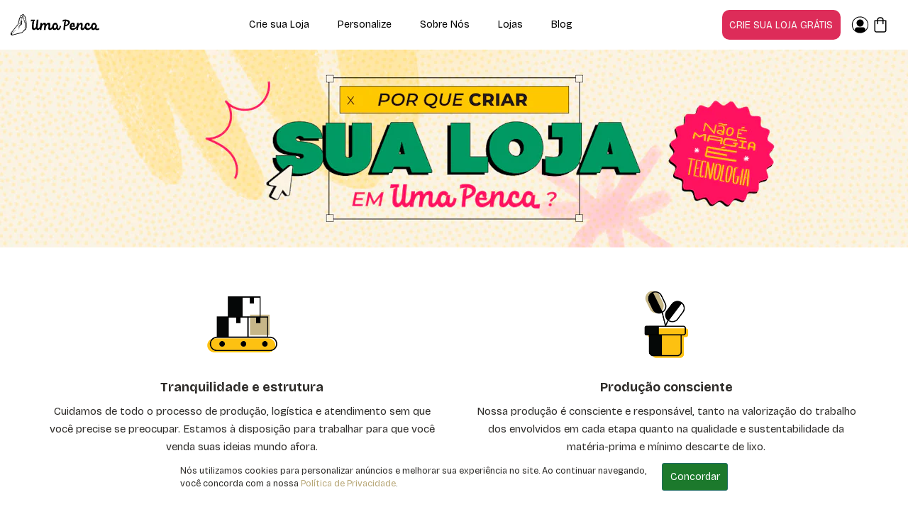

--- FILE ---
content_type: text/html; charset=UTF-8
request_url: https://umapenca.com/criar-loja
body_size: 12555
content:
<!DOCTYPE html>
<html xmlns="http://www.w3.org/1999/xhtml" lang="pt-BR" xml:lang="pt-BR"
      xmlns:og="http://ogp.me/ns#" xmlns:fb="http://www.facebook.com/2008/fbml">
<head>
    <meta charset="UTF-8">
    <base href="/">
    <link rel="manifest" href="https://umapenca.com/manifest.json">
    <meta name="google-site-verification" content="jdXTFdAqNIvu9HsqKgH7d-MMssWUjWK_CS0G45eXqd4" />
    <meta name="facebook-domain-verification" content="4aj4d5d2d8ho6sllnm64hs8n75e80n" />
    <meta name="p:domain_verify" content="f12e8f4df5a7785372b0d2b1ab819c44" />

                    <link rel="preconnect" href="https://d1p2aep1hku8zv.cloudfront.net/" />
                            <link rel="preconnect" href="https://fonts.googleapis.com/" />
            <link rel="preconnect" href="https://fonts.gstatic.com/" />
            
    <link rel="preload" as="script" href="https://d1p2aep1hku8zv.cloudfront.net/dist/vendor.c032a8363b9d10a84e32.js" />

    
        
        
        
        

    <meta http-equiv="Content-Type" content="application/xhtml+xml; charset=utf-8" />
    <meta content='width=device-width, initial-scale=1' name='viewport'>

    <title>Uma Penca - Uma Penca</title>

    <link rel="apple-touch-icon" sizes="180x180"
      href="https://uma-penca.imgix.net/universal/favicon/2024/apple-touch-icon.png?auto=compress,format&cs=origin&q=65">
<link rel="icon" type="image/png" sizes="512x512"
      href="https://uma-penca.imgix.net/universal/favicon/2024/android-chrome-512x512.png?auto=compress,format&cs=origin&q=65">
<link rel="icon" type="image/png" sizes="192x192"
      href="https://uma-penca.imgix.net/universal/favicon/2024/android-chrome-192x192.png?auto=compress,format&cs=origin&q=65">
<link rel="icon" type="image/png" sizes="32x32"
      href="https://uma-penca.imgix.net/universal/favicon/2024/favicon-32x32.png?auto=compress,format&cs=origin&q=65">
<link rel="icon" type="image/png" sizes="16x16"
      href="https://uma-penca.imgix.net/universal/favicon/2024/favicon-16x16.png?auto=compress,format&cs=origin&q=65">

            <meta name="description"
              content="Uma Penca - Tecnologia, produção e logística para que mentes criativas vendam seus produtos" />
        <link rel="canonical"
          href="https://umapenca.com/criar-loja" />
    
    <meta name="robots" content="index,follow" />

    <!-- Chrome, Firefox OS and Opera -->
    <meta name="theme-color" content="#000000">
    <!-- Windows Phone -->
    <meta name="msapplication-navbutton-color" content="#000000">
    <!-- iOS Safari -->
    <meta name="apple-mobile-web-app-status-bar-style" content="#000000">

    
    <link rel="stylesheet" href="https://d1p2aep1hku8zv.cloudfront.net/dist/css/page/core/base-critical.0c6cfb408aa1eef33bcc.css" />
    <link rel="stylesheet" href="https://d1p2aep1hku8zv.cloudfront.net/dist/css/page/core/base.7ff62ca20769f339d59d.css" />
    <link rel="stylesheet" href="https://cdnjs.cloudflare.com/ajax/libs/font-awesome/5.9.0/css/all.min.css" />


        <script>!function(){"use strict";var e,n,r,t={},a={};function c(e){var n=a[e];if(void 0!==n)return n.exports;var r=a[e]={id:e,loaded:!1,exports:{}};return t[e].call(r.exports,r,r.exports,c),r.loaded=!0,r.exports}c.m=t,e=[],c.O=function(n,r,t,a){if(!r){var o=1/0;for(f=0;f<e.length;f++){r=e[f][0],t=e[f][1],a=e[f][2];for(var u=!0,i=0;i<r.length;i++)(!1&a||o>=a)&&Object.keys(c.O).every(function(e){return c.O[e](r[i])})?r.splice(i--,1):(u=!1,a<o&&(o=a));if(u){e.splice(f--,1);var d=t();void 0!==d&&(n=d)}}return n}a=a||0;for(var f=e.length;f>0&&e[f-1][2]>a;f--)e[f]=e[f-1];e[f]=[r,t,a]},c.n=function(e){var n=e&&e.__esModule?function(){return e.default}:function(){return e};return c.d(n,{a:n}),n},c.d=function(e,n){for(var r in n)c.o(n,r)&&!c.o(e,r)&&Object.defineProperty(e,r,{enumerable:!0,get:n[r]})},c.f={},c.e=function(e){return Promise.all(Object.keys(c.f).reduce(function(n,r){return c.f[r](e,n),n},[]))},c.u=function(e){return{296:"chunk/orderedList",486:"chunk/productList",607:"chunk/productManager",1244:"chunk/promotionList",1693:"chunk/ArtTerms",1695:"chunk/transactionalEmailCustomization",1967:"chunk/orderListPanel",2107:"chunk/PainelTerms",2270:"chunk/orderProfile",2583:"chunk/salesPanel",2627:"chunk/generalConfiguration",2980:"chunk/bankAccount",3064:"chunk/ContactTerms",3379:"chunk/financeWithdraw",3455:"chunk/ProductTerms",3609:"chunk/categoriesList",3761:"chunk/productProfile",3815:"chunk/ExchangeTerms",3888:"chunk/accountConfiguration",4073:"chunk/productImageList",4121:"vendor",4384:"chunk/pagesConfigurationManager",4508:"chunk/CarrierTerms",4571:"chunk/themeCustomization",4615:"chunk/pagesConfigurationList",4760:"chunk/PhotoTerms",5785:"chunk/promotionManager",5864:"chunk/customersData",5966:"chunk/categoryManager",5984:"chunk/publicityConfiguration",6441:"chunk/PriceTerms",6472:"chunk/MktTerms",6937:"chunk/domainconfiguration",6973:"chunk/discountManager",7108:"chunk/home",7904:"chunk/productListPanel",8229:"chunk/productsPanel",8456:"chunk/PartnershipTerms",8776:"chunk/discountList",9550:"chunk/customerLeads",9642:"chunk/generalCustomization"}[e]+"."+{296:"d624a188199638dde82d",486:"ffe3d32574d6c62d3411",607:"d4e1df216a59e60fcb65",1244:"9f25e34b42071ccc4506",1693:"7f2c58e48662ebffc88a",1695:"5633edb30d7eda1e7019",1967:"4d1cedf8ad3d867dff6f",2107:"fc9eea78f36d4dd626c8",2270:"bb8714e9f85237392f0f",2583:"ec5ced117998a2e876c3",2627:"e375e328747c73d20006",2980:"7b0a55b1bcd795e9caf3",3064:"6c4603db00d9770eff27",3379:"13283960b530a53bfc75",3455:"a06fac9cc3da5e06d346",3609:"4b6b98842a17f4b50e14",3761:"077741129f21065325b8",3815:"1b230e27641fa6c220c7",3888:"d3ce963faa4504a4c97b",4073:"c2cb6890894b53d7f8b4",4121:"c032a8363b9d10a84e32",4384:"3afe515a67fa09552593",4508:"65722e9b11d8fdc0930e",4571:"2a31b2c74357c01026eb",4615:"1acab0e719b4d3e2d392",4760:"611baed54057ef7a90d9",5785:"c718bab52f3cc298d3e8",5864:"e56101532148ec98dc74",5966:"050d1ea9b452cb5b0999",5984:"9f2e9ef1076c39857b96",6441:"6d8de283391b226c42aa",6472:"075ae3f5955290c2b1ce",6937:"10c0089c33ab52ab7bee",6973:"1ce6ea0326ebc1421eb4",7108:"31c690c99d724daa5b8b",7904:"f100e222cb035a5db6ef",8229:"abb6a34923a284a58f87",8456:"ab37f916201d2669af7a",8776:"0cbb32b2509fc8902e77",9550:"7a8988690627cc684d42",9642:"727354887ca8b4ea836e"}[e]+".js"},c.miniCssF=function(e){},c.g=function(){if("object"==typeof globalThis)return globalThis;try{return this||new Function("return this")()}catch(e){if("object"==typeof window)return window}}(),c.o=function(e,n){return Object.prototype.hasOwnProperty.call(e,n)},n={},r="uma-penca:",c.l=function(e,t,a,o){if(n[e])n[e].push(t);else{var u,i;if(void 0!==a)for(var d=document.getElementsByTagName("script"),f=0;f<d.length;f++){var b=d[f];if(b.getAttribute("src")==e||b.getAttribute("data-webpack")==r+a){u=b;break}}u||(i=!0,(u=document.createElement("script")).charset="utf-8",c.nc&&u.setAttribute("nonce",c.nc),u.setAttribute("data-webpack",r+a),u.src=e),n[e]=[t];var s=function(r,t){u.onerror=u.onload=null,clearTimeout(h);var a=n[e];if(delete n[e],u.parentNode&&u.parentNode.removeChild(u),a&&a.forEach(function(e){return e(t)}),r)return r(t)},h=setTimeout(s.bind(null,void 0,{type:"timeout",target:u}),12e4);u.onerror=s.bind(null,u.onerror),u.onload=s.bind(null,u.onload),i&&document.head.appendChild(u)}},c.r=function(e){"undefined"!=typeof Symbol&&Symbol.toStringTag&&Object.defineProperty(e,Symbol.toStringTag,{value:"Module"}),Object.defineProperty(e,"__esModule",{value:!0})},c.nmd=function(e){return e.paths=[],e.children||(e.children=[]),e},c.p="//d1p2aep1hku8zv.cloudfront.net/dist/",function(){var e={4556:0};c.f.j=function(n,r){var t=c.o(e,n)?e[n]:void 0;if(0!==t)if(t)r.push(t[2]);else if(4556!=n){var a=new Promise(function(r,a){t=e[n]=[r,a]});r.push(t[2]=a);var o=c.p+c.u(n),u=new Error;c.l(o,function(r){if(c.o(e,n)&&(0!==(t=e[n])&&(e[n]=void 0),t)){var a=r&&("load"===r.type?"missing":r.type),o=r&&r.target&&r.target.src;u.message="Loading chunk "+n+" failed.\n("+a+": "+o+")",u.name="ChunkLoadError",u.type=a,u.request=o,t[1](u)}},"chunk-"+n,n)}else e[n]=0},c.O.j=function(n){return 0===e[n]};var n=function(n,r){var t,a,o=r[0],u=r[1],i=r[2],d=0;if(o.some(function(n){return 0!==e[n]})){for(t in u)c.o(u,t)&&(c.m[t]=u[t]);if(i)var f=i(c)}for(n&&n(r);d<o.length;d++)a=o[d],c.o(e,a)&&e[a]&&e[a][0](),e[a]=0;return c.O(f)},r=self.webpackChunkuma_penca=self.webpackChunkuma_penca||[];r.forEach(n.bind(null,0)),r.push=n.bind(null,r.push.bind(r))}()}();
//# sourceMappingURL=manifest.83679441d37207d1667d.js.map</script>

    <script type="text/javascript">
    window.dataLayer = window.dataLayer || [];
    window.dataLayer.push({
        
        
            'page': {
                
                                'environment': 'production'
                
            },
        

        
        'user': {
            'id_default_group': '1',
    },        
        
    });
</script>


        
        <!-- Google Tag Manager -->
        <script>(function(w, d, s, l, i) {
                w[l] = w[l] || [];
                w[l].push({
                    'gtm.start':
                        new Date().getTime(), event: 'gtm.js',
                });
                var f = d.getElementsByTagName(s)[0],
                    j = d.createElement(s), dl = l != 'dataLayer' ? '&l=' + l : '';
                j.async = true;
                j.src =
                    'https://www.googletagmanager.com/gtm.js?id=' + i + dl;
                f.parentNode.insertBefore(j, f);
            })(window, document, 'script', 'dataLayer', 'GTM-WQJPVWN');</script>
        <!-- End Google Tag Manager -->
    
    
</head>
<body>


<script type="application/javascript">
    if ('serviceWorker' in navigator) {
        window.addEventListener('load', function() {
            navigator.serviceWorker.register('/sw_v2.js').then(function() {
                console.log('Service worker registrado');
            }).catch(function(err) {
                console.log('Falha ao registrar service worker.', err);
            });
        });
    }

    window.initialScope = {"start_time":1768817123,"country_id":245,"default_group_id":1,"is_wholesaler":false,"is_sales_rep":false,"is_tester":false,"is_prime":false,"is_regular_customer":true,"lang_id":4,"mobile_version":false,"STORE":null,"URL_STORE_PREFIX":"","URL":"https:\/\/umapenca.com\/","API_HOST":"https:\/\/arcoiro.chicorei.com\/umapenca\/","API_LAMBDA_URL":"https:\/\/us-east-1.api.chicorei.com","REQUEST_URI":"\/criar-loja","BACK_URL":"criar-loja","CDN_IMAGES":"https:\/\/uma-penca.imgix.net","CDN_PRODUCTS":"https:\/\/umapenca.imgix.net","CDN_SHARED":"https:\/\/chico-rei.imgix.net","ASSETS_URL_SHARED":"https:\/\/d7bs17jvh0vgc.cloudfront.net\/","APP_ENV":"production","IN_PRODUCTION":true,"IS_WHOLESALER":false,"IS_SALES_REP":false,"IS_REGULAR_CUSTOMER":true,"TENANT_SESSION":"up_session","TENANT_IDENTIFIER":"umapenca","TENANT_NAME":"Uma Penca","CUSTOMER":null,"SALES_REP":null,"CART_FOR_CUSTOMER_NAME":null,"IS_CRAWLER":true,"BUGSNAG_JS":"6c62953794071a67fcb0de2bb44ebba4","CONFIG":{"FRETE_VALOR_FIXO":"0","FRETE_VALOR_FIXO_HABILITADO":false,"GALERIA_VALOR_DESCONTO":1,"VALOR_FRETE_GRATIS":"R$999999,99","VALOR_FRETE_GRATIS_SUDESTE":false,"VALOR_FRETE_GRATIS_CENTRO":false,"VALOR_FRETE_GRATIS_SUL":false,"VALOR_FRETE_GRATIS_NORDESTE":false,"VALOR_FRETE_GRATIS_NORTE":false,"VALOR_FRETE_GRATIS_FAR":false,"SELO_LOJISTA_HABILITADO":false,"CREDIT_CARD_MINIMUN_INSTALLMENT_VALUE":6},"HAS_PRIME_PROMO":false,"ACCEPTED_PAYMENT_METHODS":["visa","mastercard","elo","pix"],"DESKTOP_MENU":[{"id":"1","is_bold":"0","title":"Crie sua Loja","url":"\/criar-loja"},{"id":"2","is_bold":"0","title":"Personalize","url":"\/produtos-personalizados"},{"id":"4","is_bold":"0","title":"Sobre N\u00f3s","url":"\/historia"},{"id":"5","is_bold":"0","title":"Lojas","url":"\/lojas"},{"id":"6","is_bold":"0","title":"Blog","url":"https:\/\/blog.umapenca.com\/"}]};
</script>



    <!-- Google Tag Manager (noscript) -->
    <noscript>
        <iframe src="https://www.googletagmanager.com/ns.html?id=GTM-WQJPVWN"
                height="0" width="0" style="display:none;visibility:hidden"></iframe>
    </noscript>
    <!-- End Google Tag Manager (noscript) -->


<input type="hidden" id="lng" value="4" name="ln" />
<input type="hidden" id="env" value="production" />

<div id="page">
    
        <header id="header-mobile"
        class="hidden-sm-up header pos-relative ">
    <div id="header-mobile-topbar-wrapper"
         class="header-topbar-wrapper pos-fixed pos-top pos-left pos-right bg-header-1">
                    <div class="d-flex flex-align-center pos-relative pt-1">
                <i id="header-drawer-icon"></i>
                                    <div id='logo-mobile-animation'>
                        <a href="/"
                           class="header-mobile-logo header-logo-up logo-up-text pos-absolute pos-center-x mb-5 mt-1"
                           title="Uma Penca">
                        </a>
                        <br />
                        <a href="/"
                           class='header-logo-up logo-up-penca pos-absolute pos-center-x mt-5 mb-5 second-logo'
                           title="Uma Penca">
                        </a>
                    </div>
                                <div id="header-cart-desktop" class="header-cart text-yanone">
    <div class="header-topbar-btn button-open-cart pl-0">
        <div class="header-cart-icon-wrapper pos-relative">
            <div class="header-cart-icon icon-cr icon-bag new-up-icons"></div>
            <!-- "display: none" esconde antes de renderizar no vue -->
            
            <span class="header-cart-counter pos-absolute pos-right pos-top"
                  style="                          transform: translate(-20%, 10%);
                                                              display: none;
                  ">
                                    0
                            </span>
            
        </div>
    </div>
</div>
            </div>
            </div>
    </header>
<header id="header-desktop"
        class="hidden-sm-down header pos-relative bg-header-1 ">
    <div id="header-desktop-topbar-wrapper"
         class="header-topbar-wrapper pos-fixed pos-top pos-left pos-right" style="transform: translateY(0px);">
        <div id="header-topbar" class="d-flex flex-align-center content">
                <div id="header-desktop-logo-wrapper">
        <div
                class="h-full d-flex flex-align-center flex-spaced-around"
                 class="mr-4"         >
                            <a href="/" class="logo-up-full-h header-logo-up" title="Uma Penca"></a>
                    </div>
    </div>
            <div id="header-desktop-nav"
                 @mouseleave="closeMenu">
                <nav class="h-full d-flex flex-align-center">
                                        <div class="header-desktop-nav-frame d-flex rounded mr-auto"
                         :class="{open: !!openedItem}">
                                                                                    <a class="header-product-title pos-relative cursor-pointer my-0 d-flex flex-align-center text-center
        "
                                   href="/criar-loja"                                   @click="openItem(1)"
                                   @mouseover="openItem(1)">
                                <span  :class="{open: openedItem && openedItem.id == '1'}">
                                                                            Crie sua Loja
                                                                    </span>
                                                                    </a>
                                                                                                                <a class="header-product-title pos-relative cursor-pointer my-0 d-flex flex-align-center text-center
        "
                                   href="/produtos-personalizados"                                   @click="openItem(2)"
                                   @mouseover="openItem(2)">
                                <span  :class="{open: openedItem && openedItem.id == '2'}">
                                                                            Personalize
                                                                    </span>
                                                                    </a>
                                                                                                                <a class="header-product-title pos-relative cursor-pointer my-0 d-flex flex-align-center text-center
        "
                                   href="/historia"                                   @click="openItem(4)"
                                   @mouseover="openItem(4)">
                                <span  :class="{open: openedItem && openedItem.id == '4'}">
                                                                            Sobre Nós
                                                                    </span>
                                                                    </a>
                                                                                                                <a class="header-product-title pos-relative cursor-pointer my-0 d-flex flex-align-center text-center
        "
                                   href="/lojas"                                   @click="openItem(5)"
                                   @mouseover="openItem(5)">
                                <span  :class="{open: openedItem && openedItem.id == '5'}">
                                                                            Lojas
                                                                    </span>
                                                                    </a>
                                                                                                                <a class="header-product-title pos-relative cursor-pointer my-0 d-flex flex-align-center text-center
        "
                                   href="https://blog.umapenca.com/"                                   @click="openItem(6)"
                                   @mouseover="openItem(6)">
                                <span  :class="{open: openedItem && openedItem.id == '6'}">
                                                                            Blog
                                                                    </span>
                                                                    </a>
                                                                        </div>
                </nav>
                <header-desktop-content
                        :items="items"
                        :opened-item="openedItem"
                        :debug="debug"
                        @close="closeItem">
                </header-desktop-content>
            </div>
            <div id="header-topbar-right" class="d-flex flex-align-center">
                
                                    <a href="/criar-loja" >
                        <button
                                class="btn btn-light btn-header btn-crie-sua-loja btn-height text-uppercase mr-2"
                        >
                            Crie sua loja grátis
                        </button></a
                    >
                
                <div id="header-account" class="cr-popover-right-bottom  ml-1">
                    <a class="header-topbar-btn desloged pr-0"
                                                            id="button-open-login"
                                                   rel="nofollow"
                    >
                        <i class="header-account-icon icon-cr icon-indicates new-up-icons"></i>
                    </a>
                    <a class="header-topbar-btn hidden logged pr-0"
                       id="button-open-my-account"                       rel="nofollow"
                    >
                                                    <i class="header-account-icon icon-cr icon-indicates new-up-icons text-primary "></i>
                                            </a>
                </div>

                <div id="header-cart-desktop" class="header-cart text-yanone">
    <div class="header-topbar-btn button-open-cart pl-0">
        <div class="header-cart-icon-wrapper pos-relative">
            <div class="header-cart-icon icon-cr icon-bag new-up-icons"></div>
            <!-- "display: none" esconde antes de renderizar no vue -->
            
            <span class="header-cart-counter pos-absolute pos-right pos-top"
                  style="                          transform: translate(-20%, 10%);
                                                              display: none;
                  ">
                                    0
                            </span>
            
        </div>
    </div>
</div>
            </div>
        </div>
    </div>
</header>
    <div id="header-right-sidebar" class="text-yanone">
        <div id="sidebar-overlay"
             :class="{show: open}">
        </div>
        <fast-login
                id="sidebar-content"
                :class="{open: open}"
                @closed="hide">
        </fast-login>
    </div>


    <div id="header-left-sidebar" class="text-yanone">
        <div id="sidebar-overlay"
             :class="{show: open}">
        </div>
    </div>

<div id="popup-manager-header"></div>
    
    <section id="uma-penca-paceiros-vue" class="uma-penca terms">
        <section>
            <div class="d-flex flex-justify-center hidden-sm-down hidden-lg-up" style="background-color: #F5F5F5">
                <img class="lazy lazy-fade img-responsive entered loaded"
                     src="https://uma-penca.imgix.net/pages/parceiros/banner-criar-loja.jpg?auto=compress" alt="Parceiros"
                     style="width: 1440px; height: 392px;" />
            </div>
            <div class="hidden-sm-up">
                <img class="lazy lazy-fade img-responsive w-full entered loaded "
                     src="https://uma-penca.imgix.net/pages/parceiros/banner-criar-loja-mobile.jpg?auto=compress" alt="Parceiros" />
            </div>
            <div class="hidden-lg-down">
                <div class="top-full-partnership"></div>
                                            </div>
        </section>
        <section class="text-center mt-5 pt-1 pb-5 px-4">
            <div class="content">
                <div id="hotsite-slider" class="slider">
                    <div class="flex-grid">
                        <div class="">
                            <div class="frame-card frame">
                                <div class="text-center grid-slide">
                                    <div>
                                        <img class="icone mt-2"
                                             src="https://uma-penca.imgix.net/universal/icons/tranqulidade-e-estrutura.png?auto=compress">
                                    </div>
                                    <p class="text-card-info text-bold">
                                        Tranquilidade e estrutura
                                    </p>
                                    <p class="text-card-info">Cuidamos de todo o processo de produção, logística e
                                        atendimento sem que você precise se preocupar. Estamos à disposição para
                                        trabalhar para que você venda suas ideias mundo afora.
                                    </p>
                                </div>
                            </div>
                        </div>
                    </div>
                    <div class="flex-grid">
                        <div class="">
                            <div class="frame-card frame">
                                <div class="text-center grid-slide">
                                    <div>
                                        <img class="icone mt-2"
                                             src="https://uma-penca.imgix.net/universal/icons/producao-consciente.png?auto=compress,format&cs=origin&q=65">
                                    </div>
                                    <p class="text-card-info text-bold">
                                        Produção consciente
                                    </p>
                                    <p class="text-card-info">Nossa produção é consciente e responsável, tanto na
                                        valorização do trabalho
                                        dos envolvidos em cada etapa quanto na qualidade e sustentabilidade da
                                        matéria-prima e mínimo descarte de lixo.
                                    </p>
                                </div>
                            </div>
                        </div>
                    </div>
                    <div class="flex-grid">
                        <div class="">
                            <div class="frame-card frame">
                                <div class="text-center grid-slide">
                                    <div>
                                        <img class="icone mt-2"
                                             src="https://uma-penca.imgix.net/universal/icons/impacto-socio-ambiental.png?auto=compress">
                                    </div>
                                    <p class="text-card-info text-bold">
                                        Impacto Socioambiental
                                    </p>
                                    <p class="text-card-info">Ajudamos instituições e causas de forma prática, com olhar
                                        voltado para a comunidade.
                                        Por isso, todo produto vendido através de Uma Penca possui, pelo menos, R$1
                                        revertido para projetos de impacto.
                                    </p>
                                </div>
                            </div>
                        </div>
                    </div>
                    <div class="flex-grid">
                        <div class="">
                            <div class="frame-card frame">
                                <div class="text-center grid-slide">
                                    <div>
                                        <img class="icone mt-2"
                                             src="https://uma-penca.imgix.net/universal/icons/tecnologia-e-inovacao.png?auto=compress">
                                    </div>
                                    <p class="text-card-info text-bold">
                                        Tecnologia e Inovação
                                    </p>
                                    <p class="text-card-info">Trabalhamos com <strong>tecnologia proprietária</strong>,
                                        e toda a concepção e o desenvolvimento são de nossa autoria.
                                        Entregamos melhorias constantes para oferecer a experiência ideal para o lojista
                                        e seus consumidores, sem abrir mão da usabilidade.
                                    </p>
                                </div>
                            </div>
                        </div>
                    </div>
                    <div class="flex-grid">
                        <div class="">
                            <div class="frame-card frame">
                                <div class="text-center grid-slide">
                                    <div>
                                        <img class="icone mt-2"
                                             src="https://uma-penca.imgix.net/universal/icons/sustentabilidade-nos-processos.png?auto=compress">
                                    </div>
                                    <p class="text-card-info text-bold">
                                        Sustentabilidade nos processos
                                    </p>
                                    <p class="text-card-info">Não utilizamos plástico em nossos processos. O produto é
                                        entregue com carinho em uma embalagem de papel especial e reforçado, além de
                                        trabalharmos com compensação ambiental para todas elas. O algodão utilizado nas
                                        camisetas é sustentável e a matéria-prima é vegana.
                                    </p>
                                </div>
                            </div>
                        </div>
                    </div>
                    <div class="flex-grid">
                        <div class="">
                            <div class="frame-card frame">
                                <div class="text-center grid-slide">
                                    <div>
                                        <img class="icone mt-2"
                                             src="https://uma-penca.imgix.net/universal/icons/inclusao-e-gratuidade.png?auto=compress">
                                    </div>
                                    <p class="text-card-info text-bold">
                                        Inclusão e Gratuidade
                                    </p>
                                    <p class="text-card-info">Nosso objetivo é viabilizar a materialização de boas
                                        ideias. Por isso nos preocupamos em manter o acesso gratuito à nossa plataforma
                                        e
                                        trabalhamos com um preço base de produto menor que o do mercado. É simples:
                                        <strong>você não paga nenhum tipo de mensalidade ou taxa para criar sua loja e
                                            lançar seus produtos</strong>.
                                    </p>
                                </div>
                            </div>
                        </div>
                    </div>
                </div>
            </div>
        </section>

        <section>
            <div class="frame text-header-pink text-center default-font subtitleh2">Uma Penca é caminho para que você
                faça as conexões
                necessárias e alcance seu objetivo: <strong>mostrar <br> ao mundo suas ideias através da venda de
                    produtos.</strong></div>
            <div class="medium-content">
                <p class="default-font mt-5 text-center middle-text hidden-xs">
                    Trabalhamos para empoderar pessoas a libertar o seu potencial criativo e oferecemos aos usuários a
                    possibilidade de gerar impacto socioambiental, sem abrir mão do lucro.
                </p>
                <p class="default-font mt-5 text-center middle-text hidden-xs">
                    <strong> Somos um braço independente da Chico Rei</strong>, fundada em 2008, e usaremos toda a
                    expertise
                    e a qualidade da marca que hoje é o maior e-commerce de camisetas criativas do país.
                </p>
                <p class="default-font mt-5 text-center middle-text hidden-xs">Com toda essa história, você pode confiar
                    que seus
                    produtos estarão em boas mãos!</p>
                <collapsible-group class="card mt-5 row-style">
                    <div class="frame text-header-green text-center default-font"><strong>Como funciona?</strong></div>
                    <collapsible-card-block>
                        <template v-slot:heading>
                        <span class="text-bold mr-auto "
                              style="background-color: #F8F3E4; font-size: 20px; color: #707070;"> <span
                                    class="circulo"></span> Enviar a arte </span>
                        </template>
                        <p class="text-card">Você é responsável pelo desenvolvimento e upload de suas artes. Uma Penca
                            oferece toda a estrutura necessária para que você possa criar a sua loja, vender os seus
                            produtos e distribuí-los mundo afora. Porém, a criação das estampas é de sua autoria.</p>
                        <p class="text-card">É muito simples fazer o envio da estampa e leva no máximo uns
                            minutinhos:</p>
                        <p class="text-card">Tenha a imagem salva nas dimensões 28cm x 36cm com 300 dpi de resolução, ou
                            3307 x 4252 pixels (largura x altura). O arquivo deve ser em formato PNG transparente.</p>
                        <p class="text-card">Com ela em mãos, clique no botão Anexar e selecione-a em seu
                            dispositivo.</p>
                        <p class="text-card">Após o carregamento, é só clicar em Enviar estampa.</p>
                        <p class="text-card">O resto é só deixar com a gente!</p>
                        <p class="text-card">Não é possível editar ou excluir uma estampa enviada. Para correções, basta
                            desativar o produto com erro e cadastrá-lo novamente da forma correta.</p>
                    </collapsible-card-block>
                    <collapsible-card-block>
                        <template v-slot:heading>
                        <span class="text-bold mr-auto "
                              style="background-color: #F8F3E4; font-size: 20px; color: #707070;"> <span
                                    class="circulo"></span> Criar a página </span>
                        </template>
                        <p class="text-card">Em nosso painel você pode ver e editar sua a loja e os seus produtos, além
                            de
                            seus dados pessoais. Você também pode consultar os pedidos feitos em sua loja, assim como o
                            relatório de vendas: tudo atualizado diariamente. Para acessar o painel, basta
                            <a href="/painel/home">clicar aqui</a> e fazer login com os seus dados.</p>
                    </collapsible-card-block>
                    <collapsible-card-block>
                        <template v-slot:heading>
                        <span class="text-bold mr-auto "
                              style="background-color: #F8F3E4; font-size: 20px; color: #707070;"> <span
                                    class="circulo"></span> Colocar no ar </span>
                        </template>
                        <p class="text-card">Ao realizar o seu cadastro em Uma Penca, sua loja será criada
                            automaticamente
                            com um domínio umapenca.com/nomedaloja. Lembramos que ao criar a sua loja, não é permitido a
                            mudança de nome posteriormente.</p>
                    </collapsible-card-block>
                    <collapsible-card-block>
                        <template v-slot:heading>
                        <span class="text-bold mr-auto "
                              style="background-color: #F8F3E4; font-size: 20px; color: #707070;"> <span
                                    class="circulo"></span> Divulgar a loja </span>
                        </template>
                        <p class="text-card">Além da produção e da logística, nossas parcerias vão contar com todo o
                            nosso
                            time de tecnologia e atendimento para dar o suporte necessário. Entretanto, fica como
                            responsabilidade do parceiro toda a estratégia de vendas e gerenciamento das redes sociais
                            para
                            atrair o público e divulgar os produtos.</p>
                    </collapsible-card-block>
                    <collapsible-card-block>
                        <template v-slot:heading>
                        <span class="text-bold mr-auto "
                              style="background-color: #F8F3E4; font-size: 20px; color: #707070;"> <span
                                    class="circulo"></span> Vender os produtos </span>
                        </template>
                        <p class="text-card">
                            A precificação em Uma Penca funciona de forma muito simples: basicamente, você escolhe o
                            preço
                            de seus produtos baseado no quanto deseja faturar. Temos um preço base e uma quantia mínima
                            obrigatória que será direcionada para algum projeto de impacto social. A partir desses
                            valores,
                            você precifica o seu produto como desejar.
                        </p>
                        <p class="text-card">
                            Valor base do produto (R$47,90) + 18% de custo de transação sobre o lucro + custo de
                            impacto
                            social (mínimo de R$1), já calculado por você durante a precificação do mesmo.
                        </p>
                    </collapsible-card-block>
                    <collapsible-card-block>
                        <template v-slot:heading>
                        <span class="text-bold mr-auto "
                              style="background-color: #F8F3E4; font-size: 20px; color: #707070;"> <span
                                    class="circulo"></span> Receber os lucros </span>
                        </template>
                        <p class="text-card">Nossa plataforma conta com um painel de transparência, onde você pode
                            acessar e
                            acompanhar diariamente os seus ganhos e o comissionamento sobre suas vendas.</p>
                        <p class="text-card">Você receberá os valores diretamente das operadoras na sua conta bancária,
                            ou
                            seja, garantimos total segurança e independência com os valores devidos a você. Dez dias
                            úteis
                            após a entrega do pedido, o valor estará disponível para acessá-lo do mesmo modo como o
                            cliente
                            pagou. Foi à vista? Por PIX? Joia! O valor estará disponível para recebimento. Caso o
                            pagamento
                            tenha sido em 3x no cartão de crédito, por exemplo, você receberá o mesmo em 3 parcelas
                            mensais.
                        </p>
                        <p class="text-card">
                            Para mais informações, consulte os
                            <a class="text-underline text-accent" @click.prevent="termsModal = !termsModal">Termos de
                                Uso</a>
                        </p>
                    </collapsible-card-block>
                </collapsible-group>

                <p class="default-font mt-5 text-center middle-text hidden-xs-up">
                    Trabalhamos para empoderar pessoas a libertar o seu potencial criativo e oferecemos aos usuários a
                    possibilidade de gerar impacto socioambiental, sem abrir mão do lucro. e a qualidade da marca que
                    hoje é o<em> maior e-commerce de camisetas criativas do país</em>.
                </p>
                <p class="default-font mt-5 text-center middle-text hidden-xs-up">
                    <strong> Somos um braço independente da Chico Rei</strong>, fundada em 2008, e usaremos toda a
                    expertise
                    e a qualidade da marca que hoje é o maior e-commerce de camisetas criativas do país.
                </p>
                <p class="default-font mt-5 text-center middle-text hidden-xs-up">Com toda essa história, você pode
                    confiar que seus
                    produtos estarão em boas mãos!</p>
            </div>

            <Modal v-model="termsModal" class="large">
                <template v-slot:title>Termos de uso</template>
                <div class="card-block">
                    <partnership-terms :allow-router='false'></partnership-terms>
                </div>
            </Modal>
        </section>

    </section>
            <section class="mt-5">
            <div class="d-flex flex-justify-center hidden-sm-down">

                <a href="/entrar/?back=criar-loja">
                    <img class="lazy lazy-fade img-responsive entered loaded"
                         src="https://uma-penca.imgix.net/pages/parceiros/banner-criar-loja-rodape.jpg?auto=compress" alt="Parceiros"
                         style="width: 1440px; height: 392px;" />
                </a>
            </div>
            <div class="hidden-sm-up">
                <a href="/entrar/?back=criar-loja">
                    <img class="lazy lazy-fade img-responsive w-full entered loaded "
                         src="https://uma-penca.imgix.net/pages/parceiros/banner-criar-loja-rodape-mobile.jpg?auto=compress"
                         alt="Parceiros" />
                </a>
            </div>
        </section>
    
    
    <footer id="footer" class="text-yanone mt-5">
    <div id="footer-main-wrapper">
        <div id="footer-main-content" class="content d-flex">
            <div id="footer-brand">

                <div id="footer-contact">
                    <div class="hidden-wholesalermt">
                        <p class="h7 ">ATENDIMENTO
                            ONLINE</p>
                        <p>
                            De segunda a sexta, das 8h às 18h.<br />
                        </p>
                                                    <div id="footer-social" class="d-flex flex-wrap compact-footer-hidden">
                                <a class="flex-child-fixed icon-cr icon-instagram "
                                   href="https://www.instagram.com/crieumapenca/"
                                   target="_blank" rel="noopener" title="Instagram" aria-label="Instagram"></a>
                                <a class="flex-child-fixed icon-cr icon-youtube "
                                   href="https://www.youtube.com/channel/UC7rrLWNxLmN9tklogdvBOLw"
                                   target="_blank" rel="noopener" title="YouTube" aria-label="YouTube"></a>
                                <a class="flex-child-fixed icon-cr icon-tiktok" href="https://www.tiktok.com/@umapenca"
                                   target="_blank" rel="" title="Tiktok" aria-label="Tiktok"></a>
                                <a class="flex-child-fixed icon-cr icon-twitter" href="https://twitter.com/umapenca"
                                   target="_blank" rel="" title="Twitter" aria-label="Twitter"></a>
                                <a class="flex-child-fixed icon-cr icon-pinterest "
                                   href="https://br.pinterest.com/crieumapenca/"
                                   target="_blank" rel="noopener" title="Pinterest" aria-label="Pinterest"></a>
                                <a class="flex-child-fixed icon-cr icon-email" href="/fale-conosco"
                                   target="_blank" rel="" title="Email" aria-label="Email"></a>
                            </div>
                                            </div>
                    <div id="footer-contact-vue" class="hidden visible-wholesaler mt"></div>
                </div>
            </div>
            <nav id="footer-pr" class="compact-footer-hidden">
                <p class="h6 mt-0 text-bold">Precisa de Ajuda?</p>
                <nav class="footer-pr-items text-ligh">
                    <a target="_self" href="/fale-conosco">
                        <p class="h7">Contato</p>
                    </a>
                    <a target="_self" href="/central-de-ajuda/">
                        <p class="h7">Central de ajuda</p>
                    </a>
                    <a target="_self"
                       href="/central-de-ajuda/#reamaze#0#/kb/politica-de-privacidade-7846a7efbcf85beb/politica-de-privacidade">
                        <p class="h7">Política de Privacidade</p>
                    </a>
                    <a target="_self"
                       href="/central-de-ajuda/#reamaze#0#/kb/trocas-e-devolucoes/"
                       class="hidden-wholesaler">
                        <p class="h7">Política de Troca</p>
                    </a>
                                            <a target="_self"
                           href="/termos-condicoes/">
                            <p class="h7">Termos e condições para lojistas</p>
                        </a>
                        <a target="_self"
                           href="/glossario-print-on-demand/">
                            <p class="h7">Glossário</p>
                        </a>
                    
                </nav>
            </nav>
            <div id="footer-advantages">
                <div class="footer-advantages-items hidden-wholesaler">
                    <div class="d-flex">
                        <div>
                            <p class="h6 mx-0 my-0 text-bold">Pagamento simplificado</p>
                            <p>Compre em até 3x com cartão de crédito ou a vista com Pix</p>
                        </div>
                    </div>
                    <div class="d-flex">
                        <div>
                            <p class="h6 mx-0 my-0 text-bold">Impacto Social</p>
                            <p>Toda compra em Uma Penca gera impacto socioambiental positivo em nossa comunidade</p>
                        </div>
                    </div>
                </div>
            </div>
            <div>
                <p class="h7 text-bold">FORMAS DE PAGAMENTO</p>
                <div id="footer-payments" class="d-flex flex-wrap">
                                            <div class="footer-payment">
                            <img class="lazy lazy-fade" alt="Master Card"
                                 data-src="https://uma-penca.imgix.net/universal/logotipos-pagamentos/master-card.png?auto=compress,format&cs=origin&q=65">
                        </div>
                                                                <div class="footer-payment">
                            <img class="lazy lazy-fade" alt="Visa"
                                 data-src="https://uma-penca.imgix.net/universal/logotipos-pagamentos/visa.png?auto=compress,format&cs=origin&q=65">
                        </div>
                                                                                                        <div class="footer-payment">
                            <img class="lazy lazy-fade" alt="Elo"
                                 data-src="https://uma-penca.imgix.net/universal/logotipos-pagamentos/cielo.png?auto=compress,format&cs=origin&q=65">
                        </div>
                                                                                                                                                                                        <div class="footer-payment">
                            <img class="lazy lazy-fade" alt="Pix"
                                 data-src="https://uma-penca.imgix.net/universal/logotipos-pagamentos/pix.png?auto=compress,format&cs=origin&q=65&w=68">
                        </div>
                                    </div>
            </div>
        </div>


    </div>


    <div class="background-white">
        <div class="content d-flex flex-wrap flex-justify-between">
            <div>
                <div id="footer-achievements" class="content">
                    <div class="cr-popover-left-top">
                        <img data-src="https://uma-penca.imgix.net/universal/footer/algodao-sustentavel.svg?auto=compress,format&cs=origin&q=65"
                             class="lazy lazy-fade img-algodao py-0" alt="Algodão Sustentável">
                        <div class="cr-popover-content">
                            <p>Todo o nosso algodão é registrado com o selo BCI (Better Cotton Initiative), garantindo
                                sustentabilidade com ética para promover melhorias sociais, ambientais e econômicas.
                                Reduzindo impactos ambientais na produção do algodão e estimulando a economia nas
                                comunidades agrícolas.</p>
                        </div>
                    </div>
                    <div id="ra-seal-place">
                        <div id="ra-verified-seal"><script type="text/javascript" id="ra-embed-verified-seal" src="https://s3.amazonaws.com/raichu-beta/ra-verified/bundle.js" data-id="SnBlbzJvS1p0eUhVNU9jajp1bWEtcGVuY2E=" data-target="ra-verified-seal" data-model="horizontal_2"></script></div>
                    </div>
                </div>
                <div>
                    <div>
                                                    <p>
                                <span class="hidden-wholesaler">
                                    Comece a empreender sem investimentos. Em Uma Penca, você monta sua loja de produtos personalizados<br>
                                    sem precisar comprar uma máquina de estampar e nem se preocupar com logística. Crie camisetas estilosas, <br>
                                    divulgue suas ideias e lucre com seu e-commerce. Você cria, nós cuidamos do resto.
                                </span>
                            </p>
                                            </div>
                    <div class="mt-3 mb-3">
                                                <span class="text-bold">CRIE UP LTDA</span> CNPJ 61.367.296/0001-78 Av.
                        Deusdedith Salgado, 5050 -
                        Salvaterra, Juiz de Fora - Minas. Contato: ola@umapenca.com.br
                                            </div>
                </div>
            </div>

            <div id="footer-seo-content">
                <div class="mt-3">
                                        <div class="mb-6">
                        <p class="h7 text-bold text-uppercase">Certificados de segurança e qualidade</p>
                        <div class="cr-popover-left-top">
                            <img data-src="https://uma-penca.imgix.net/universal/footer/seguranca.svg?auto=compress,format&cs=origin&q=65"
                                 class="lazy lazy-fade py-0 img-responsive" alt="Certificados de Segurança">
                        </div>
                    </div>
                </div>
            </div>
        </div>
    </div>
</footer>
    
    <div class="pos-fixed pos-bottom mb pos-center-x z-10 w-screen" id="policyInfoPopUp" style="display: none; z-index: 10">
    <div class="medium-content">
        <div class="form-inline bg-white px py rounded shadow-5">
            <label class="text-medium">
                Nós utilizamos cookies para personalizar anúncios e melhorar sua experiência no site.
                Ao continuar navegando, você concorda com a nossa <a
                        href="https://umapenca.com/central-de-ajuda/#reamaze#0#/kb/politica-de-privacidade-7846a7efbcf85beb/politica-de-privacidade"
                        class="text-accent"
                        target="_blank">Política de Privacidade</a>.
            </label>
            <button class="btn btn-success" id="confirmPolicyButton">
                Concordar
            </button>
        </div>
    </div>
</div></div>


    <link rel="stylesheet" href="https://d1p2aep1hku8zv.cloudfront.net/dist/css/page/partnership.bbde62bcc31ea8ea937b.css" />
    <link rel="stylesheet" href="https://d1p2aep1hku8zv.cloudfront.net/dist/css/element/section-header.e3542eaafe7dd0dfae92.css" />


<link href='https://fonts.googleapis.com/css2?family=Bricolage+Grotesque:opsz,wght@12..96,200..800&display=swap' rel='stylesheet'>

<script src="https://d1p2aep1hku8zv.cloudfront.net/dist/vendor.c032a8363b9d10a84e32.js"></script>

    <script src="https://d1p2aep1hku8zv.cloudfront.net/dist/pages/partnership.644ce3a57ab6b9cf9c22.js"></script>


</body>
</html>


--- FILE ---
content_type: text/css
request_url: https://d1p2aep1hku8zv.cloudfront.net/dist/css/page/partnership.bbde62bcc31ea8ea937b.css
body_size: 7936
content:
.row{margin-left:-.5rem;margin-right:-.5rem}.row>*,.row>.col-xs-12{width:100%}.row>.col-xs-offset-11{margin-left:91.66666667%}.row>.col-xs-11{width:91.66666667%}.row>.col-xs-offset-10{margin-left:83.33333333%}.row>.col-xs-10{width:83.33333333%}.row>.col-xs-offset-9{margin-left:75%}.row>.col-xs-9{width:75%}.row>.col-xs-offset-8{margin-left:66.66666667%}.row>.col-xs-8{width:66.66666667%}.row>.col-xs-offset-7{margin-left:58.33333333%}.row>.col-xs-7{width:58.33333333%}.row>.col-xs-offset-6{margin-left:50%}.row>.col-xs-6{width:50%}.row>.col-xs-offset-5{margin-left:41.66666667%}.row>.col-xs-5{width:41.66666667%}.row>.col-xs-offset-4{margin-left:33.33333333%}.row>.col-xs-4{width:33.33333333%}.row>.col-xs-offset-3{margin-left:25%}.row>.col-xs-3{width:25%}.row>.col-xs-offset-2{margin-left:16.66666667%}.row>.col-xs-2{width:16.66666667%}.row>.col-xs-offset-1{margin-left:8.33333333%}.row>.col-xs-1{width:8.33333333%}.row>.col-xs-offset-0{margin-left:0}.row>*{padding:0 .5rem}.row:after,.row:before{content:" ";display:table}.row:after{clear:both}.row>[class*=col-]{float:left;min-height:1px;position:relative}@media (min-width:576px){.row>.col-sm-12{width:100%}.row>.col-sm-offset-11{margin-left:91.66666667%}.row>.col-sm-11{width:91.66666667%}.row>.col-sm-offset-10{margin-left:83.33333333%}.row>.col-sm-10{width:83.33333333%}.row>.col-sm-offset-9{margin-left:75%}.row>.col-sm-9{width:75%}.row>.col-sm-offset-8{margin-left:66.66666667%}.row>.col-sm-8{width:66.66666667%}.row>.col-sm-offset-7{margin-left:58.33333333%}.row>.col-sm-7{width:58.33333333%}.row>.col-sm-offset-6{margin-left:50%}.row>.col-sm-6{width:50%}.row>.col-sm-offset-5{margin-left:41.66666667%}.row>.col-sm-5{width:41.66666667%}.row>.col-sm-offset-4{margin-left:33.33333333%}.row>.col-sm-4{width:33.33333333%}.row>.col-sm-offset-3{margin-left:25%}.row>.col-sm-3{width:25%}.row>.col-sm-offset-2{margin-left:16.66666667%}.row>.col-sm-2{width:16.66666667%}.row>.col-sm-offset-1{margin-left:8.33333333%}.row>.col-sm-1{width:8.33333333%}.row>.col-sm-offset-0{margin-left:0}}@media (min-width:768px){.row>.col-md-12{width:100%}.row>.col-md-offset-11{margin-left:91.66666667%}.row>.col-md-11{width:91.66666667%}.row>.col-md-offset-10{margin-left:83.33333333%}.row>.col-md-10{width:83.33333333%}.row>.col-md-offset-9{margin-left:75%}.row>.col-md-9{width:75%}.row>.col-md-offset-8{margin-left:66.66666667%}.row>.col-md-8{width:66.66666667%}.row>.col-md-offset-7{margin-left:58.33333333%}.row>.col-md-7{width:58.33333333%}.row>.col-md-offset-6{margin-left:50%}.row>.col-md-6{width:50%}.row>.col-md-offset-5{margin-left:41.66666667%}.row>.col-md-5{width:41.66666667%}.row>.col-md-offset-4{margin-left:33.33333333%}.row>.col-md-4{width:33.33333333%}.row>.col-md-offset-3{margin-left:25%}.row>.col-md-3{width:25%}.row>.col-md-offset-2{margin-left:16.66666667%}.row>.col-md-2{width:16.66666667%}.row>.col-md-offset-1{margin-left:8.33333333%}.row>.col-md-1{width:8.33333333%}.row>.col-md-offset-0{margin-left:0}}@media (min-width:992px){.row>.col-lg-12{width:100%}.row>.col-lg-offset-11{margin-left:91.66666667%}.row>.col-lg-11{width:91.66666667%}.row>.col-lg-offset-10{margin-left:83.33333333%}.row>.col-lg-10{width:83.33333333%}.row>.col-lg-offset-9{margin-left:75%}.row>.col-lg-9{width:75%}.row>.col-lg-offset-8{margin-left:66.66666667%}.row>.col-lg-8{width:66.66666667%}.row>.col-lg-offset-7{margin-left:58.33333333%}.row>.col-lg-7{width:58.33333333%}.row>.col-lg-offset-6{margin-left:50%}.row>.col-lg-6{width:50%}.row>.col-lg-offset-5{margin-left:41.66666667%}.row>.col-lg-5{width:41.66666667%}.row>.col-lg-offset-4{margin-left:33.33333333%}.row>.col-lg-4{width:33.33333333%}.row>.col-lg-offset-3{margin-left:25%}.row>.col-lg-3{width:25%}.row>.col-lg-offset-2{margin-left:16.66666667%}.row>.col-lg-2{width:16.66666667%}.row>.col-lg-offset-1{margin-left:8.33333333%}.row>.col-lg-1{width:8.33333333%}.row>.col-lg-offset-0{margin-left:0}}@media (min-width:1200px){.row>.col-xl-12{width:100%}.row>.col-xl-offset-11{margin-left:91.66666667%}.row>.col-xl-11{width:91.66666667%}.row>.col-xl-offset-10{margin-left:83.33333333%}.row>.col-xl-10{width:83.33333333%}.row>.col-xl-offset-9{margin-left:75%}.row>.col-xl-9{width:75%}.row>.col-xl-offset-8{margin-left:66.66666667%}.row>.col-xl-8{width:66.66666667%}.row>.col-xl-offset-7{margin-left:58.33333333%}.row>.col-xl-7{width:58.33333333%}.row>.col-xl-offset-6{margin-left:50%}.row>.col-xl-6{width:50%}.row>.col-xl-offset-5{margin-left:41.66666667%}.row>.col-xl-5{width:41.66666667%}.row>.col-xl-offset-4{margin-left:33.33333333%}.row>.col-xl-4{width:33.33333333%}.row>.col-xl-offset-3{margin-left:25%}.row>.col-xl-3{width:25%}.row>.col-xl-offset-2{margin-left:16.66666667%}.row>.col-xl-2{width:16.66666667%}.row>.col-xl-offset-1{margin-left:8.33333333%}.row>.col-xl-1{width:8.33333333%}.row>.col-xl-offset-0{margin-left:0}}.flex-grid{align-items:stretch;display:flex;flex-wrap:wrap;margin-bottom:-1rem;margin-left:-.5rem;margin-right:-.5rem}.flex-grid>*,.flex-grid>.flex-xs-12{width:100%}.flex-grid>.flex-xs-offset-11{margin-left:91.66666667%}.flex-grid>.flex-xs-11{width:91.66666667%}.flex-grid>.flex-xs-offset-10{margin-left:83.33333333%}.flex-grid>.flex-xs-10{width:83.33333333%}.flex-grid>.flex-xs-offset-9{margin-left:75%}.flex-grid>.flex-xs-9{width:75%}.flex-grid>.flex-xs-offset-8{margin-left:66.66666667%}.flex-grid>.flex-xs-8{width:66.66666667%}.flex-grid>.flex-xs-offset-7{margin-left:58.33333333%}.flex-grid>.flex-xs-7{width:58.33333333%}.flex-grid>.flex-xs-offset-6{margin-left:50%}.flex-grid>.flex-xs-6{width:50%}.flex-grid>.flex-xs-offset-5{margin-left:41.66666667%}.flex-grid>.flex-xs-5{width:41.66666667%}.flex-grid>.flex-xs-offset-4{margin-left:33.33333333%}.flex-grid>.flex-xs-4{width:33.33333333%}.flex-grid>.flex-xs-offset-3{margin-left:25%}.flex-grid>.flex-xs-3{width:25%}.flex-grid>.flex-xs-offset-2{margin-left:16.66666667%}.flex-grid>.flex-xs-2{width:16.66666667%}.flex-grid>.flex-xs-offset-1{margin-left:8.33333333%}.flex-grid>.flex-xs-1{width:8.33333333%}.flex-grid>.flex-xs-offset-0{margin-left:0}.flex-grid>*{padding:0 .5rem;padding-bottom:1rem}.flex-grid.flex-grid-stretch>*>*{height:100%}@media (min-width:576px){.flex-grid>.flex-sm-12{width:100%}.flex-grid>.flex-sm-offset-11{margin-left:91.66666667%}.flex-grid>.flex-sm-11{width:91.66666667%}.flex-grid>.flex-sm-offset-10{margin-left:83.33333333%}.flex-grid>.flex-sm-10{width:83.33333333%}.flex-grid>.flex-sm-offset-9{margin-left:75%}.flex-grid>.flex-sm-9{width:75%}.flex-grid>.flex-sm-offset-8{margin-left:66.66666667%}.flex-grid>.flex-sm-8{width:66.66666667%}.flex-grid>.flex-sm-offset-7{margin-left:58.33333333%}.flex-grid>.flex-sm-7{width:58.33333333%}.flex-grid>.flex-sm-offset-6{margin-left:50%}.flex-grid>.flex-sm-6{width:50%}.flex-grid>.flex-sm-offset-5{margin-left:41.66666667%}.flex-grid>.flex-sm-5{width:41.66666667%}.flex-grid>.flex-sm-offset-4{margin-left:33.33333333%}.flex-grid>.flex-sm-4{width:33.33333333%}.flex-grid>.flex-sm-offset-3{margin-left:25%}.flex-grid>.flex-sm-3{width:25%}.flex-grid>.flex-sm-offset-2{margin-left:16.66666667%}.flex-grid>.flex-sm-2{width:16.66666667%}.flex-grid>.flex-sm-offset-1{margin-left:8.33333333%}.flex-grid>.flex-sm-1{width:8.33333333%}.flex-grid>.flex-sm-offset-0{margin-left:0}}@media (min-width:768px){.flex-grid>.flex-md-12{width:100%}.flex-grid>.flex-md-offset-11{margin-left:91.66666667%}.flex-grid>.flex-md-11{width:91.66666667%}.flex-grid>.flex-md-offset-10{margin-left:83.33333333%}.flex-grid>.flex-md-10{width:83.33333333%}.flex-grid>.flex-md-offset-9{margin-left:75%}.flex-grid>.flex-md-9{width:75%}.flex-grid>.flex-md-offset-8{margin-left:66.66666667%}.flex-grid>.flex-md-8{width:66.66666667%}.flex-grid>.flex-md-offset-7{margin-left:58.33333333%}.flex-grid>.flex-md-7{width:58.33333333%}.flex-grid>.flex-md-offset-6{margin-left:50%}.flex-grid>.flex-md-6{width:50%}.flex-grid>.flex-md-offset-5{margin-left:41.66666667%}.flex-grid>.flex-md-5{width:41.66666667%}.flex-grid>.flex-md-offset-4{margin-left:33.33333333%}.flex-grid>.flex-md-4{width:33.33333333%}.flex-grid>.flex-md-offset-3{margin-left:25%}.flex-grid>.flex-md-3{width:25%}.flex-grid>.flex-md-offset-2{margin-left:16.66666667%}.flex-grid>.flex-md-2{width:16.66666667%}.flex-grid>.flex-md-offset-1{margin-left:8.33333333%}.flex-grid>.flex-md-1{width:8.33333333%}.flex-grid>.flex-md-offset-0{margin-left:0}}@media (min-width:992px){.flex-grid>.flex-lg-12{width:100%}.flex-grid>.flex-lg-offset-11{margin-left:91.66666667%}.flex-grid>.flex-lg-11{width:91.66666667%}.flex-grid>.flex-lg-offset-10{margin-left:83.33333333%}.flex-grid>.flex-lg-10{width:83.33333333%}.flex-grid>.flex-lg-offset-9{margin-left:75%}.flex-grid>.flex-lg-9{width:75%}.flex-grid>.flex-lg-offset-8{margin-left:66.66666667%}.flex-grid>.flex-lg-8{width:66.66666667%}.flex-grid>.flex-lg-offset-7{margin-left:58.33333333%}.flex-grid>.flex-lg-7{width:58.33333333%}.flex-grid>.flex-lg-offset-6{margin-left:50%}.flex-grid>.flex-lg-6{width:50%}.flex-grid>.flex-lg-offset-5{margin-left:41.66666667%}.flex-grid>.flex-lg-5{width:41.66666667%}.flex-grid>.flex-lg-offset-4{margin-left:33.33333333%}.flex-grid>.flex-lg-4{width:33.33333333%}.flex-grid>.flex-lg-offset-3{margin-left:25%}.flex-grid>.flex-lg-3{width:25%}.flex-grid>.flex-lg-offset-2{margin-left:16.66666667%}.flex-grid>.flex-lg-2{width:16.66666667%}.flex-grid>.flex-lg-offset-1{margin-left:8.33333333%}.flex-grid>.flex-lg-1{width:8.33333333%}.flex-grid>.flex-lg-offset-0{margin-left:0}}@media (min-width:1200px){.flex-grid>.flex-xl-12{width:100%}.flex-grid>.flex-xl-offset-11{margin-left:91.66666667%}.flex-grid>.flex-xl-11{width:91.66666667%}.flex-grid>.flex-xl-offset-10{margin-left:83.33333333%}.flex-grid>.flex-xl-10{width:83.33333333%}.flex-grid>.flex-xl-offset-9{margin-left:75%}.flex-grid>.flex-xl-9{width:75%}.flex-grid>.flex-xl-offset-8{margin-left:66.66666667%}.flex-grid>.flex-xl-8{width:66.66666667%}.flex-grid>.flex-xl-offset-7{margin-left:58.33333333%}.flex-grid>.flex-xl-7{width:58.33333333%}.flex-grid>.flex-xl-offset-6{margin-left:50%}.flex-grid>.flex-xl-6{width:50%}.flex-grid>.flex-xl-offset-5{margin-left:41.66666667%}.flex-grid>.flex-xl-5{width:41.66666667%}.flex-grid>.flex-xl-offset-4{margin-left:33.33333333%}.flex-grid>.flex-xl-4{width:33.33333333%}.flex-grid>.flex-xl-offset-3{margin-left:25%}.flex-grid>.flex-xl-3{width:25%}.flex-grid>.flex-xl-offset-2{margin-left:16.66666667%}.flex-grid>.flex-xl-2{width:16.66666667%}.flex-grid>.flex-xl-offset-1{margin-left:8.33333333%}.flex-grid>.flex-xl-1{width:8.33333333%}.flex-grid>.flex-xl-offset-0{margin-left:0}}.alert-danger{background-color:var(--color-default-1);background-color:var(--color-danger-1);border:none;border-radius:.2rem;color:var(--color-danger-5);padding:.5rem 1rem}.alert-danger a:not(.btn){text-decoration:underline}.alert-default{background-color:var(--color-default-1);border:none;border-radius:.2rem;color:var(--color-default-text-5);padding:.5rem 1rem}.alert-default a:not(.btn){text-decoration:underline}.alert-primary{background-color:var(--color-default-1);background-color:var(--color-primary-1);border:none;border-radius:.2rem;color:var(--color-primary-5);padding:.5rem 1rem}.alert-primary a:not(.btn){text-decoration:underline}.alert-info{background-color:var(--color-default-1);background-color:var(--color-info-1);border:none;border-radius:.2rem;color:var(--color-info-5);padding:.5rem 1rem}.alert-info a:not(.btn){text-decoration:underline}.alert-success{background-color:var(--color-default-1);background-color:var(--color-success-1);border:none;border-radius:.2rem;color:var(--color-success-5);padding:.5rem 1rem}.alert-success a:not(.btn){text-decoration:underline}.alert-warning{background-color:var(--color-default-1);background-color:var(--color-warning-1);border:none;border-radius:.2rem;color:var(--color-warning-5);padding:.5rem 1rem}.alert-warning a:not(.btn){text-decoration:underline}.alert-success{color:#3b472c!important}table{border-collapse:collapse;width:100%}table td,table th{padding:.5rem;text-align:left}table thead{background-color:var(--color-default-1)}table tfoot td,table th{color:var(--color-default-text-4);font-weight:var(--bold-weight)}table th{border-bottom:2px solid var(--color-default-4)}table td{border-bottom:1px solid var(--color-default-2);vertical-align:top}table tbody tr{background-color:var(--color-table-row-1)}@media (hover:hover) and (pointer:fine){table.table-hover tbody tr:hover{background-color:var(--color-table-row-hover)}}table td.align-baseline,table.align-baseline td{vertical-align:baseline}table td.align-top,table.align-top td{vertical-align:top}table td.align-middle,table.align-middle td{vertical-align:middle}table td.align-bottom,table.align-bottom td{vertical-align:bottom}table.table-dotted tbody tr{background-color:transparent}table.table-dotted tbody tr td,table.table-dotted th{border-bottom:none;position:relative}table.table-dotted tbody tr td:after,table.table-dotted th:after{background-image:linear-gradient(to right,var(--color-default-4) 20%,transparent 0);background-position:bottom;background-repeat:repeat-x;background-size:5px 1px;bottom:0;content:"";height:1px;left:0;position:absolute;right:0}table.table-striped tfoot tr{background-color:var(--color-default-2);color:#fff}table.table-striped tbody tr:nth-child(odd){background-color:var(--color-table-row-2)}@media (hover:hover) and (pointer:fine){table.table-striped.table-hover tbody tr:nth-child(odd):hover{background-color:var(--color-table-row-hover)}}table.expandable-table{width:100%}table.expandable-table>tbody>tr{border:2px solid var(--color-default-2)}table.expandable-table>tbody>tr:nth-child(4n+1){background-color:var(--color-default-1)}table.expandable-table>tbody>tr:nth-child(4n+3){background-color:var(--color-default-2)}table.expandable-table>tbody>td{line-height:2.5em}table.data-table th{position:relative}table.data-table th.has-filter{padding-right:3rem!important}table.data-table th .data-table-filter{background-color:var(--color-default-0);border-radius:.2rem;box-shadow:none;display:none;left:2px;padding:.25rem 3rem .25rem .25rem;position:absolute;right:2px;top:50%;transform:translateY(-50%);z-index:1}.dark table.data-table th .data-table-filter{background-color:var(--color-default-2)}table.data-table th .data-table-filter.show{display:block}table.data-table th .fa-filter{position:absolute;right:0;text-align:center;top:50%;transform:translateY(-50%);width:3rem;z-index:2}table.data-table th .fa-filter.filtered{color:var(--color-primary-4)}table.data-table th .fa-filter:hover{color:var(--color-primary-2)}table.data-table thead{-webkit-user-select:none;-moz-user-select:none;user-select:none}table.data-table thead tr th span.sortable{cursor:pointer}table.data-table thead tr th span.sortable.sorted{color:var(--color-primary-4)}table.data-table thead tr th span.sortable:hover{color:var(--color-primary-2)}.input-group{display:flex}.form-group .input-group{margin-bottom:0}.input-group:hover>input,.input-group:hover>label,.input-group:hover>select,.input-group:hover>span,.input-group:hover>textarea{border-color:var(--color-primary-3)}.input-group:focus-within>label,.input-group:focus-within>span{border-color:var(--color-default-5)}.input-group.input-group-sm>label,.input-group.input-group-sm>span{line-height:2.3rem}@media (min-width:768px){.input-group.input-group-sm>label,.input-group.input-group-sm>span{line-height:1.8rem}}.input-group.input-group-lg>label,.input-group.input-group-lg>span{line-height:3.3rem}@media (min-width:768px){.input-group.input-group-lg>label,.input-group.input-group-lg>span{line-height:2.8rem}}.input-group.input-group-xl>label,.input-group.input-group-xl>span{line-height:3.5rem}@media (min-width:768px){.input-group.input-group-xl>label,.input-group.input-group-xl>span{line-height:3rem}}.input-group>label,.input-group>span{background-color:var(--color-default-1);border:1px solid var(--color-default-3);color:var(--color-default-text-4);line-height:3.2rem;padding:0 1rem;white-space:nowrap}@media (min-width:768px){.input-group>label,.input-group>span{line-height:2.7rem}}.input-group>label:first-child,.input-group>span:first-child{border-bottom-left-radius:.2rem;border-top-left-radius:.2rem}.input-group>label:last-child,.input-group>span:last-child{border-bottom-right-radius:.2rem;border-top-right-radius:.2rem}.input-group>label:not(:first-child),.input-group>span:not(:first-child){border-left-width:1px}.input-group>label:not(:last-child),.input-group>span:not(:last-child){border-right-width:1px}.input-group>input:not(:first-child),.input-group>select:not(:first-child),.input-group>textarea:not(:first-child){border-left:none}.input-group>input:not(:last-child),.input-group>select:not(:last-child),.input-group>textarea:not(:last-child){border-right:none}.input-group .cr-select:not(:first-child) select,.input-group>:not(:first-child){border-bottom-left-radius:0!important;border-top-left-radius:0!important}.input-group .cr-select:not(:last-child) select,.input-group>:not(:last-child){border-bottom-right-radius:0!important;border-top-right-radius:0!important}.collapsible{max-height:0;overflow:hidden;transition:max-height .25s cubic-bezier(0,1,0,1)}.collapsible.open,.collapsible.opened{animation:openCollapse .1s linear .25s forwards;max-height:10000px;transition:max-height 1s ease-in-out}@keyframes openCollapse{0%{overflow:hidden}to{overflow:visible}}.icon-cr{display:inline-block;flex-basis:1.5rem;flex-shrink:0;height:1.5rem;position:relative;width:1.5rem}.icon-cr:before{background-color:currentColor;content:"";height:100%;left:0;-webkit-mask-position:center;mask-position:center;-webkit-mask-repeat:no-repeat;mask-repeat:no-repeat;position:absolute;top:0;width:100%}.icon-cr.circle:before{background-color:#fff}.icon-cr.circle{background-color:currentColor;border-radius:50%;height:1em!important;width:1em!important}.icon-cr.circle:before{-webkit-mask-size:70%;mask-size:70%}.icon-cr.icon-cr-hover{border-radius:.2rem;cursor:pointer;flex-basis:2rem;flex-shrink:0;height:2rem;-webkit-mask-origin:content-box;mask-origin:content-box;transition:background-color .1s ease-in-out;width:2rem}.icon-cr.icon-cr-hover:before{-webkit-mask-size:70%;mask-size:70%}@media (hover:none){.icon-cr.icon-cr-hover{background-color:var(--color-default-1)}}@media (hover:hover){.icon-cr.icon-cr-hover:hover{background-color:var(--color-default-1)}}.icon-cr.icon-cr-hover:active{background-color:var(--color-default-2)}@media (hover:hover){.frame .icon-cr.icon-cr-hover:hover{background-color:var(--color-default-2)}}.frame .icon-cr.icon-cr-hover:active{background-color:var(--color-default-3)}h1>i.icon-cr:not(.icon-cr-hover),h2>i.icon-cr:not(.icon-cr-hover),h3>i.icon-cr:not(.icon-cr-hover),h4>i.icon-cr:not(.icon-cr-hover),h5>i.icon-cr:not(.icon-cr-hover),h6>i.icon-cr:not(.icon-cr-hover),p>i.icon-cr:not(.icon-cr-hover),span>i.icon-cr:not(.icon-cr-hover){height:1em;position:relative;top:.15em;width:1.3em}h1 .new-icon,h2 .new-icon,h3 .new-icon,h4 .new-icon,h5 .new-icon,h6 .new-icon,p .new-icon,span .new-icon{height:1.5em!important;top:.35em!important;width:1.5em!important}.btn>i.icon-cr{top:0}.icon-hover{border-radius:.2rem;cursor:pointer;padding:.25rem;transition:background .1s ease-in-out}.icon-hover:hover{background:var(--color-default-1)}.icon-hover:active{background:var(--color-default-2)}.icon-carrier-car .icon-cr.icon-carrier-car:before{-webkit-mask-image:url("data:image/svg+xml;utf8,<svg style=%27fill:black%27 xmlns=%27http://www.w3.org/2000/svg%27 viewBox=%270 0 166.74 127.02%27><g id=%27Layer_2%27 data-name=%27Layer 2%27><g id=%27Layer_1-2%27 data-name=%27Layer 1%27><path class=%27cls-1%27 d=%27M52.74,108.72a18.3,18.3,0,1,1-36.59,0%27/><path class=%27cls-1%27 d=%27M0,0V108.72H16.15a18.3,18.3,0,1,1,36.59,0H88.27V0Z%27/><path class=%27cls-1%27 d=%27M152.1,108.72a18.3,18.3,0,1,1-36.6,0%27/><path class=%27cls-1%27 d=%27M100.86,53.82v54.9H115.5a18.3,18.3,0,1,1,36.6,0h14.64V53.82Z%27/><path class=%27cls-1%27 d=%27M100.86,20.71V54.9h33.36c0-.14,0-.28,0-.41A33.79,33.79,0,0,0,100.86,20.71Z%27/></g></g></svg>");mask-image:url("data:image/svg+xml;utf8,<svg style=%27fill:black%27 xmlns=%27http://www.w3.org/2000/svg%27 viewBox=%270 0 166.74 127.02%27><g id=%27Layer_2%27 data-name=%27Layer 2%27><g id=%27Layer_1-2%27 data-name=%27Layer 1%27><path class=%27cls-1%27 d=%27M52.74,108.72a18.3,18.3,0,1,1-36.59,0%27/><path class=%27cls-1%27 d=%27M0,0V108.72H16.15a18.3,18.3,0,1,1,36.59,0H88.27V0Z%27/><path class=%27cls-1%27 d=%27M152.1,108.72a18.3,18.3,0,1,1-36.6,0%27/><path class=%27cls-1%27 d=%27M100.86,53.82v54.9H115.5a18.3,18.3,0,1,1,36.6,0h14.64V53.82Z%27/><path class=%27cls-1%27 d=%27M100.86,20.71V54.9h33.36c0-.14,0-.28,0-.41A33.79,33.79,0,0,0,100.86,20.71Z%27/></g></g></svg>")}.icon-store .icon-cr.icon-store:before{-webkit-mask-image:url("data:image/svg+xml;utf8,<svg xmlns=%27http://www.w3.org/2000/svg%27 viewBox=%270 0 100 100%27><path d=%27M89.65,39.73c-.48-.09-.93-.09-1.36-.08-.17,0-.34,0-.5,0-.02-.07-.04-.14-.05-.21-.53-2.96-.81-6.38-1.08-9.68-.36-4.4-.73-8.95-1.7-12.73-.74-2.88-2.74-4.43-6.11-4.72h-.06s-.06,0-.06,0c-8.89.51-18.29.21-27.39-.08-9.93-.32-20.2-.64-29.86.08-2.44.18-5.36.86-6.36,4.47-1.05,3.81-1.43,8.54-1.8,13.12-.26,3.28-.54,6.66-1.06,9.55-.01.07-.03.14-.05.21-.13,0-.28,0-.42,0-1.01,0-2.26-.01-2.85.9-.47.73-.54,1.77-.17,2.61.3.68.85,1.14,1.52,1.26.93.17,2.03.1,3.09.03.62-.04,1.25-.08,1.82-.07v35.64c0,3.77,4.31,8.25,8.34,8.55,7.97-.42,16.4-.15,24.56.11,5.12.16,10.34.33,15.49.33,4.08,0,8.13-.11,12.06-.4,4.33-.32,9.15-3.93,9.15-8.6v-35.59h4.76c1.09,0,1.79-1.12,1.89-2.17.12-1.28-.61-2.29-1.8-2.51ZM82.85,39.64h-11.66l-3.1-22.16c1.62.09,3.4-.02,5.14-.12,2.24-.13,4.55-.27,6.36.03h0c.39.06.62,1.41.69,1.86l.04.24c.56,3.11.87,6.41,1.18,9.6.33,3.48.68,7.07,1.35,10.56ZM70.69,53.44c-1.95-.71-10.87-.71-12.96-.36-1.5.25-5.03,2.33-5.03,4.37v26.06h-29.52c-.7-.12-2.83-2.47-2.88-3.17v-35.91h59.42v35.91c0,.69-.6,1.53-1.61,2.23-1.13.78-2.49,1.2-3.46,1.11v-25.27c0-1.94-2.39-4.39-3.94-4.96ZM58.51,58.06c1.51-.21,8.93-.24,10.21,0,.18.06.6.37.81.57v24.86h-12.07v-24.75c.06-.2.63-.63,1.04-.69ZM34.37,39.64l2.67-22.24h10.57v22.23h-13.24ZM52.39,17.4h10.57l2.67,22.24h-13.23v-22.24ZM31.92,17.4l-3.11,22.24h-11.58l2.99-22.11c.07-.05.14-.1.21-.13h11.49Z%27/><path d=%27M41.97,53.02c-2.36-.32-8.87-.29-11.24.06-1.94.28-3.93,1.68-4.73,3.31-.96,1.96-.86,11-.65,12.9.29,2.54,2.09,5.29,4.98,5.64,1.24.15,3.54.22,5.86.22s4.76-.08,6.09-.23c2.68-.31,4.69-2.31,4.99-4.99.3-2.65.31-9.46,0-11.95-.34-2.79-3-4.63-5.33-4.95ZM42.42,69.45c-.13.39-.35.61-1.25.71-1.59.19-9.02.19-10.02-.12-.43-.13-.63-.29-.71-.93-.24-1.8-.24-8.15,0-9.99.06-.42.27-.9.62-1,.86-.23,9.14-.23,10.43-.06.64.08.93.29,1.05,1.37.17,1.5.18,9.12-.11,10.02Z%27/></svg>");mask-image:url("data:image/svg+xml;utf8,<svg xmlns=%27http://www.w3.org/2000/svg%27 viewBox=%270 0 100 100%27><path d=%27M89.65,39.73c-.48-.09-.93-.09-1.36-.08-.17,0-.34,0-.5,0-.02-.07-.04-.14-.05-.21-.53-2.96-.81-6.38-1.08-9.68-.36-4.4-.73-8.95-1.7-12.73-.74-2.88-2.74-4.43-6.11-4.72h-.06s-.06,0-.06,0c-8.89.51-18.29.21-27.39-.08-9.93-.32-20.2-.64-29.86.08-2.44.18-5.36.86-6.36,4.47-1.05,3.81-1.43,8.54-1.8,13.12-.26,3.28-.54,6.66-1.06,9.55-.01.07-.03.14-.05.21-.13,0-.28,0-.42,0-1.01,0-2.26-.01-2.85.9-.47.73-.54,1.77-.17,2.61.3.68.85,1.14,1.52,1.26.93.17,2.03.1,3.09.03.62-.04,1.25-.08,1.82-.07v35.64c0,3.77,4.31,8.25,8.34,8.55,7.97-.42,16.4-.15,24.56.11,5.12.16,10.34.33,15.49.33,4.08,0,8.13-.11,12.06-.4,4.33-.32,9.15-3.93,9.15-8.6v-35.59h4.76c1.09,0,1.79-1.12,1.89-2.17.12-1.28-.61-2.29-1.8-2.51ZM82.85,39.64h-11.66l-3.1-22.16c1.62.09,3.4-.02,5.14-.12,2.24-.13,4.55-.27,6.36.03h0c.39.06.62,1.41.69,1.86l.04.24c.56,3.11.87,6.41,1.18,9.6.33,3.48.68,7.07,1.35,10.56ZM70.69,53.44c-1.95-.71-10.87-.71-12.96-.36-1.5.25-5.03,2.33-5.03,4.37v26.06h-29.52c-.7-.12-2.83-2.47-2.88-3.17v-35.91h59.42v35.91c0,.69-.6,1.53-1.61,2.23-1.13.78-2.49,1.2-3.46,1.11v-25.27c0-1.94-2.39-4.39-3.94-4.96ZM58.51,58.06c1.51-.21,8.93-.24,10.21,0,.18.06.6.37.81.57v24.86h-12.07v-24.75c.06-.2.63-.63,1.04-.69ZM34.37,39.64l2.67-22.24h10.57v22.23h-13.24ZM52.39,17.4h10.57l2.67,22.24h-13.23v-22.24ZM31.92,17.4l-3.11,22.24h-11.58l2.99-22.11c.07-.05.14-.1.21-.13h11.49Z%27/><path d=%27M41.97,53.02c-2.36-.32-8.87-.29-11.24.06-1.94.28-3.93,1.68-4.73,3.31-.96,1.96-.86,11-.65,12.9.29,2.54,2.09,5.29,4.98,5.64,1.24.15,3.54.22,5.86.22s4.76-.08,6.09-.23c2.68-.31,4.69-2.31,4.99-4.99.3-2.65.31-9.46,0-11.95-.34-2.79-3-4.63-5.33-4.95ZM42.42,69.45c-.13.39-.35.61-1.25.71-1.59.19-9.02.19-10.02-.12-.43-.13-.63-.29-.71-.93-.24-1.8-.24-8.15,0-9.99.06-.42.27-.9.62-1,.86-.23,9.14-.23,10.43-.06.64.08.93.29,1.05,1.37.17,1.5.18,9.12-.11,10.02Z%27/></svg>")}.icon-my-store .icon-cr.icon-my-store:before{-webkit-mask-image:url("data:image/svg+xml;utf8,<svg xmlns=%27http://www.w3.org/2000/svg%27 viewBox=%270 0 100 100%27><path d=%27M54.71,82.94c-5.19-.43-10.74-.24-16.12-.05-5.01.18-10.19.36-15.11.03-.5,0-1.43-.45-2.36-1.35-.77-.75-1.18-1.49-1.18-1.83v-36.29h59.97c-.03,1.39.45,2.52,1.33,3.1.77.51,1.74.52,2.53.02.93-.59,1.44-1.74,1.42-3.18.35,0,.76.03,1.18.05,2.01.11,4.51.25,5.27-1.45.52-1.16.22-1.98-.12-2.46-.7-.97-2.18-1.35-3.46-1.31l-2.7-22.54c-.68-2.65-3.06-4.63-5.68-4.71l-60.82.23-.28.05c-1.82.69-3.14,2.02-3.84,3.84l-2.85,23.13c-.18.05-.51.07-.75.09-.9.07-2.27.18-2.86,1.39-.33.67-.3,1.54.06,2.35.32.7.83,1.19,1.42,1.36.83.23,1.96.14,3.17.05.65-.05,1.31-.1,1.86-.09v36.03c0,4.6,4.87,8.26,9.25,8.67,2.34.22,4.77.3,7.23.3,3.03,0,6.11-.12,9.14-.23,4.84-.18,9.84-.38,14.47-.08h.09s.09,0,.09,0c1.53-.25,2.61-1.4,2.56-2.73-.04-1-.83-2.23-2.91-2.4ZM66.06,38.31h-13.68v-22.15h10.54l3.14,22.15ZM68.23,16.16h11.82c.08.09.16.21.21.28l2.84,21.87h-12.18l-2.69-22.15ZM31.72,16.16l-2.69,22.15h-12.18l2.84-21.87c.04-.07.13-.19.21-.28h11.82ZM47.56,16.16v22.15h-13.68l3.14-22.15h10.54Z%27/><path d=%27M72.98,48.69c-8.15.51-14.98,6.41-16.59,14.34-2.4,11.81,8.66,24.21,12.11,27.73,1.51,1.54,4.22,4.12,5.4,4.12h0c1.67,0,5.47-4.03,7.02-5.75,2.41-2.67,10.31-12.08,10.96-20.89.39-5.32-1.54-10.54-5.29-14.33-3.65-3.69-8.49-5.54-13.61-5.22ZM74.14,88.75c-5.9-5.08-15.44-16.38-12.57-25.89,1.36-4.53,6.02-8.5,10.59-9.04,5.48-.65,10.63,1.96,13.13,6.66,5,9.4-3.17,20.47-11.15,28.27Z%27/><path d=%27M42.18,52.16c-2.05-.28-10.39-.35-12.37.05-1.7.35-3.42,1.77-4.09,3.4-.97,2.34-1.03,12.39-.1,14.93.74,2.01,2.63,3.48,4.82,3.75,1.2.15,3.32.21,5.46.21,2.36,0,4.74-.08,5.98-.22,2.76-.31,5.07-2.47,5.37-5.04.31-2.54.31-9.55,0-12.09-.29-2.42-2.56-4.66-5.06-5ZM41.37,57.25c.65.09.81.28.94.72.31,1.02.31,8.2.12,9.81-.13,1.09-.42,1.3-1.06,1.39-2.07.28-7.42.19-9.81,0l-.22-.02c-.41-.03-.69-.06-.91-.16-.43-1.4-.37-9.44.08-11.59.21-.08.47-.1.83-.13l.22-.02c2.34-.2,7.78-.28,9.81,0Z%27/><path d=%27M73.28,58.94c-4.94.44-7.18,4.56-6.85,8.42.3,3.45,2.73,6.97,7.37,6.97.26,0,.54-.01.81-.04,2.84-.24,5.03-1.7,6.15-4.1,1.21-2.59.92-5.91-.72-8.27-1.53-2.18-3.93-3.24-6.76-2.99ZM75.78,68.46c-.89.89-2.37,1.28-3.66.14-.95-.84-.97-1.75-.82-2.36.26-1.05,1.21-2,2.26-2.26.17-.04.36-.07.56-.07.54,0,1.19.2,1.8.89h0c1.14,1.29.75,2.77-.14,3.66Z%27/></svg>");mask-image:url("data:image/svg+xml;utf8,<svg xmlns=%27http://www.w3.org/2000/svg%27 viewBox=%270 0 100 100%27><path d=%27M54.71,82.94c-5.19-.43-10.74-.24-16.12-.05-5.01.18-10.19.36-15.11.03-.5,0-1.43-.45-2.36-1.35-.77-.75-1.18-1.49-1.18-1.83v-36.29h59.97c-.03,1.39.45,2.52,1.33,3.1.77.51,1.74.52,2.53.02.93-.59,1.44-1.74,1.42-3.18.35,0,.76.03,1.18.05,2.01.11,4.51.25,5.27-1.45.52-1.16.22-1.98-.12-2.46-.7-.97-2.18-1.35-3.46-1.31l-2.7-22.54c-.68-2.65-3.06-4.63-5.68-4.71l-60.82.23-.28.05c-1.82.69-3.14,2.02-3.84,3.84l-2.85,23.13c-.18.05-.51.07-.75.09-.9.07-2.27.18-2.86,1.39-.33.67-.3,1.54.06,2.35.32.7.83,1.19,1.42,1.36.83.23,1.96.14,3.17.05.65-.05,1.31-.1,1.86-.09v36.03c0,4.6,4.87,8.26,9.25,8.67,2.34.22,4.77.3,7.23.3,3.03,0,6.11-.12,9.14-.23,4.84-.18,9.84-.38,14.47-.08h.09s.09,0,.09,0c1.53-.25,2.61-1.4,2.56-2.73-.04-1-.83-2.23-2.91-2.4ZM66.06,38.31h-13.68v-22.15h10.54l3.14,22.15ZM68.23,16.16h11.82c.08.09.16.21.21.28l2.84,21.87h-12.18l-2.69-22.15ZM31.72,16.16l-2.69,22.15h-12.18l2.84-21.87c.04-.07.13-.19.21-.28h11.82ZM47.56,16.16v22.15h-13.68l3.14-22.15h10.54Z%27/><path d=%27M72.98,48.69c-8.15.51-14.98,6.41-16.59,14.34-2.4,11.81,8.66,24.21,12.11,27.73,1.51,1.54,4.22,4.12,5.4,4.12h0c1.67,0,5.47-4.03,7.02-5.75,2.41-2.67,10.31-12.08,10.96-20.89.39-5.32-1.54-10.54-5.29-14.33-3.65-3.69-8.49-5.54-13.61-5.22ZM74.14,88.75c-5.9-5.08-15.44-16.38-12.57-25.89,1.36-4.53,6.02-8.5,10.59-9.04,5.48-.65,10.63,1.96,13.13,6.66,5,9.4-3.17,20.47-11.15,28.27Z%27/><path d=%27M42.18,52.16c-2.05-.28-10.39-.35-12.37.05-1.7.35-3.42,1.77-4.09,3.4-.97,2.34-1.03,12.39-.1,14.93.74,2.01,2.63,3.48,4.82,3.75,1.2.15,3.32.21,5.46.21,2.36,0,4.74-.08,5.98-.22,2.76-.31,5.07-2.47,5.37-5.04.31-2.54.31-9.55,0-12.09-.29-2.42-2.56-4.66-5.06-5ZM41.37,57.25c.65.09.81.28.94.72.31,1.02.31,8.2.12,9.81-.13,1.09-.42,1.3-1.06,1.39-2.07.28-7.42.19-9.81,0l-.22-.02c-.41-.03-.69-.06-.91-.16-.43-1.4-.37-9.44.08-11.59.21-.08.47-.1.83-.13l.22-.02c2.34-.2,7.78-.28,9.81,0Z%27/><path d=%27M73.28,58.94c-4.94.44-7.18,4.56-6.85,8.42.3,3.45,2.73,6.97,7.37,6.97.26,0,.54-.01.81-.04,2.84-.24,5.03-1.7,6.15-4.1,1.21-2.59.92-5.91-.72-8.27-1.53-2.18-3.93-3.24-6.76-2.99ZM75.78,68.46c-.89.89-2.37,1.28-3.66.14-.95-.84-.97-1.75-.82-2.36.26-1.05,1.21-2,2.26-2.26.17-.04.36-.07.56-.07.54,0,1.19.2,1.8.89h0c1.14,1.29.75,2.77-.14,3.66Z%27/></svg>")}.icon-home-infinity .icon-cr.icon-home-infinity:before{-webkit-mask-image:url("data:image/svg+xml;utf8,<svg viewBox=%270 0 43 30%27 xmlns=%27http://www.w3.org/2000/svg%27><path d=%27M37.4515 15.9751C36.2742 14.9611 34.807 14.5022 33.3301 14.6835C30.7066 15.0068 28.8444 16.997 27.1861 19.0755C25.523 16.997 23.6671 15.0069 21.0421 14.6835C19.5668 14.5022 18.1029 14.9579 16.9207 15.9751C15.5604 17.1421 14.749 18.8973 14.749 20.6904C14.749 22.4835 15.5652 24.2308 16.9207 25.3977C17.9328 26.265 19.1393 26.7255 20.4073 26.7255C20.6195 26.7255 20.83 26.7098 21.0421 26.6845C23.6656 26.3613 25.5278 24.3711 27.1861 22.2926C28.8492 24.371 30.7051 26.3612 33.3301 26.6845C33.5455 26.7082 33.7576 26.7255 33.9682 26.7255C35.2248 26.7255 36.4394 26.2651 37.4499 25.3977C38.8102 24.2307 39.6216 22.4708 39.6216 20.6824C39.6216 18.894 38.8086 17.142 37.4499 15.9751H37.4515ZM20.7894 24.7526C19.889 24.8661 18.9853 24.5744 18.2437 23.9325C17.3109 23.1299 16.7505 21.9187 16.7505 20.6824C16.7505 19.4476 17.3109 18.2364 18.2437 17.4322C18.9902 16.7951 19.8939 16.5033 20.7894 16.6169C22.7505 16.8597 24.289 18.5865 25.9293 20.6822C24.2872 22.7781 22.7487 24.5049 20.7894 24.7476V24.7526ZM36.1286 23.9373C35.3869 24.5744 34.4833 24.8661 33.5829 24.7573C31.6218 24.5144 30.0833 22.7876 28.443 20.6919C30.0851 18.5961 31.6236 16.8693 33.5829 16.6266C34.4833 16.513 35.3869 16.8048 36.1286 17.4418C37.0614 18.2445 37.6217 19.4557 37.6217 20.692C37.6217 21.9268 37.0614 23.138 36.1286 23.9422V23.9373Z%27 fill=%27black%27/><path d=%27M29.8464 3.27435C30.2027 3.27436 30.5382 3.46803 30.7214 3.77338L33.7751 8.86224C33.9584 9.17776 33.9691 9.56484 33.7859 9.89056C33.6026 10.2162 33.2665 10.4091 32.9001 10.4091H31.8826V12.7197H29.8464V10.3994H21.7029C21.3468 10.3992 21.011 10.2056 20.8279 9.90033L19.6677 7.96674V12.7197H17.6316V7.96674L16.4714 9.90033C16.2882 10.2158 15.9526 10.3993 15.5964 10.3994H7.45386V23.7841C7.45386 24.2623 7.83992 24.6491 8.31812 24.6494H14.1277V26.6953H8.31909C6.72108 26.6953 5.41772 25.3919 5.41772 23.7939V10.4091H4.40015C4.03375 10.4091 3.69762 10.2162 3.5144 9.89056C3.33119 9.56485 3.33176 9.17778 3.52515 8.86224L6.57788 3.77338C6.76109 3.45786 7.09759 3.27435 7.45386 3.27435H29.8464ZM8.03394 5.31049L6.2019 8.36322H15.0261L16.8582 5.31049H8.03394ZM20.4412 5.31049L22.2732 8.36322H31.0984L29.2664 5.31049H20.4412Z%27 fill=%27black%27/></svg>");mask-image:url("data:image/svg+xml;utf8,<svg viewBox=%270 0 43 30%27 xmlns=%27http://www.w3.org/2000/svg%27><path d=%27M37.4515 15.9751C36.2742 14.9611 34.807 14.5022 33.3301 14.6835C30.7066 15.0068 28.8444 16.997 27.1861 19.0755C25.523 16.997 23.6671 15.0069 21.0421 14.6835C19.5668 14.5022 18.1029 14.9579 16.9207 15.9751C15.5604 17.1421 14.749 18.8973 14.749 20.6904C14.749 22.4835 15.5652 24.2308 16.9207 25.3977C17.9328 26.265 19.1393 26.7255 20.4073 26.7255C20.6195 26.7255 20.83 26.7098 21.0421 26.6845C23.6656 26.3613 25.5278 24.3711 27.1861 22.2926C28.8492 24.371 30.7051 26.3612 33.3301 26.6845C33.5455 26.7082 33.7576 26.7255 33.9682 26.7255C35.2248 26.7255 36.4394 26.2651 37.4499 25.3977C38.8102 24.2307 39.6216 22.4708 39.6216 20.6824C39.6216 18.894 38.8086 17.142 37.4499 15.9751H37.4515ZM20.7894 24.7526C19.889 24.8661 18.9853 24.5744 18.2437 23.9325C17.3109 23.1299 16.7505 21.9187 16.7505 20.6824C16.7505 19.4476 17.3109 18.2364 18.2437 17.4322C18.9902 16.7951 19.8939 16.5033 20.7894 16.6169C22.7505 16.8597 24.289 18.5865 25.9293 20.6822C24.2872 22.7781 22.7487 24.5049 20.7894 24.7476V24.7526ZM36.1286 23.9373C35.3869 24.5744 34.4833 24.8661 33.5829 24.7573C31.6218 24.5144 30.0833 22.7876 28.443 20.6919C30.0851 18.5961 31.6236 16.8693 33.5829 16.6266C34.4833 16.513 35.3869 16.8048 36.1286 17.4418C37.0614 18.2445 37.6217 19.4557 37.6217 20.692C37.6217 21.9268 37.0614 23.138 36.1286 23.9422V23.9373Z%27 fill=%27black%27/><path d=%27M29.8464 3.27435C30.2027 3.27436 30.5382 3.46803 30.7214 3.77338L33.7751 8.86224C33.9584 9.17776 33.9691 9.56484 33.7859 9.89056C33.6026 10.2162 33.2665 10.4091 32.9001 10.4091H31.8826V12.7197H29.8464V10.3994H21.7029C21.3468 10.3992 21.011 10.2056 20.8279 9.90033L19.6677 7.96674V12.7197H17.6316V7.96674L16.4714 9.90033C16.2882 10.2158 15.9526 10.3993 15.5964 10.3994H7.45386V23.7841C7.45386 24.2623 7.83992 24.6491 8.31812 24.6494H14.1277V26.6953H8.31909C6.72108 26.6953 5.41772 25.3919 5.41772 23.7939V10.4091H4.40015C4.03375 10.4091 3.69762 10.2162 3.5144 9.89056C3.33119 9.56485 3.33176 9.17778 3.52515 8.86224L6.57788 3.77338C6.76109 3.45786 7.09759 3.27435 7.45386 3.27435H29.8464ZM8.03394 5.31049L6.2019 8.36322H15.0261L16.8582 5.31049H8.03394ZM20.4412 5.31049L22.2732 8.36322H31.0984L29.2664 5.31049H20.4412Z%27 fill=%27black%27/></svg>")}.icon-home-gift .icon-cr.icon-home-gift:before{-webkit-mask-image:url("data:image/svg+xml;utf8,<svg viewBox=%270 0 42 30%27 fill=%27none%27 xmlns=%27http://www.w3.org/2000/svg%27><path d=%27M31.3029 9.84004H29.3679C30.2623 8.78223 30.5633 7.36324 30.3999 6.13338C30.1333 4.18978 28.6283 2.10004 25.9364 2.10004C25.4548 2.10004 25.0334 2.16024 24.6464 2.28924C23.0038 2.83964 21.7827 3.83724 20.9915 5.24764C20.2003 3.83724 18.9705 2.83964 17.3366 2.29778C16.9496 2.16878 16.5282 2.09998 16.0466 2.09998C13.3548 2.09998 11.8498 4.18979 11.5831 6.13331C11.4197 7.36312 11.7207 8.77352 12.6151 9.83997H10.6801C9.26111 9.83997 8.1001 11.001 8.1001 12.42V16.72C8.1001 17.193 8.48708 17.58 8.9601 17.58V25.32C8.9601 26.739 10.1211 27.9 11.5401 27.9H30.4601C31.8791 27.9 33.0401 26.739 33.0401 25.32V17.58C33.5131 17.58 33.9001 17.193 33.9001 16.72V12.42C33.9001 11.001 32.7391 9.83997 31.3201 9.83997L31.3029 9.84004ZM32.1629 12.42V15.86H26.1429V11.56H31.3029C31.7759 11.56 32.1629 11.947 32.1629 12.42ZM17.5429 11.56H24.4229V15.86H17.5429V11.56ZM22.7029 17.58V26.18H19.2629V17.58H22.7029ZM22.3245 6.37418C22.8921 5.19599 23.8553 4.37039 25.1882 3.92319C25.3946 3.85439 25.6354 3.81999 25.9278 3.81999C27.5962 3.81999 28.5164 5.10138 28.6883 6.36559C28.8517 7.54378 28.4217 9.08319 26.7017 9.55626C25.9449 9.76266 25.0849 9.85727 24.1045 9.83146H21.8427V8.73066C21.8427 7.82767 22.0063 7.03639 22.3245 6.37418ZM17.861 9.83124C16.8806 9.85704 16.012 9.77104 15.2638 9.55604C13.5438 9.08302 13.1138 7.53502 13.2772 6.36537C13.4492 5.09257 14.3694 3.81977 16.0377 3.81977C16.3301 3.81977 16.5709 3.85417 16.7859 3.92297C18.1103 4.37017 19.0735 5.19577 19.6497 6.37395C19.9678 7.03614 20.1313 7.83596 20.1313 8.73897V9.83977H17.8694L17.861 9.83124ZM9.80287 12.4198C9.80287 11.9468 10.1899 11.5598 10.6629 11.5598H15.8229V15.8598H9.80287V12.4198ZM10.6629 25.3198V17.5798H17.5429V26.1798H11.5229C11.0499 26.1798 10.6629 25.7928 10.6629 25.3198ZM31.3029 25.3198C31.3029 25.7928 30.9159 26.1798 30.4429 26.1798H24.4229V17.5798H31.3029V25.3198Z%27 fill=%27black%27/></svg>");mask-image:url("data:image/svg+xml;utf8,<svg viewBox=%270 0 42 30%27 fill=%27none%27 xmlns=%27http://www.w3.org/2000/svg%27><path d=%27M31.3029 9.84004H29.3679C30.2623 8.78223 30.5633 7.36324 30.3999 6.13338C30.1333 4.18978 28.6283 2.10004 25.9364 2.10004C25.4548 2.10004 25.0334 2.16024 24.6464 2.28924C23.0038 2.83964 21.7827 3.83724 20.9915 5.24764C20.2003 3.83724 18.9705 2.83964 17.3366 2.29778C16.9496 2.16878 16.5282 2.09998 16.0466 2.09998C13.3548 2.09998 11.8498 4.18979 11.5831 6.13331C11.4197 7.36312 11.7207 8.77352 12.6151 9.83997H10.6801C9.26111 9.83997 8.1001 11.001 8.1001 12.42V16.72C8.1001 17.193 8.48708 17.58 8.9601 17.58V25.32C8.9601 26.739 10.1211 27.9 11.5401 27.9H30.4601C31.8791 27.9 33.0401 26.739 33.0401 25.32V17.58C33.5131 17.58 33.9001 17.193 33.9001 16.72V12.42C33.9001 11.001 32.7391 9.83997 31.3201 9.83997L31.3029 9.84004ZM32.1629 12.42V15.86H26.1429V11.56H31.3029C31.7759 11.56 32.1629 11.947 32.1629 12.42ZM17.5429 11.56H24.4229V15.86H17.5429V11.56ZM22.7029 17.58V26.18H19.2629V17.58H22.7029ZM22.3245 6.37418C22.8921 5.19599 23.8553 4.37039 25.1882 3.92319C25.3946 3.85439 25.6354 3.81999 25.9278 3.81999C27.5962 3.81999 28.5164 5.10138 28.6883 6.36559C28.8517 7.54378 28.4217 9.08319 26.7017 9.55626C25.9449 9.76266 25.0849 9.85727 24.1045 9.83146H21.8427V8.73066C21.8427 7.82767 22.0063 7.03639 22.3245 6.37418ZM17.861 9.83124C16.8806 9.85704 16.012 9.77104 15.2638 9.55604C13.5438 9.08302 13.1138 7.53502 13.2772 6.36537C13.4492 5.09257 14.3694 3.81977 16.0377 3.81977C16.3301 3.81977 16.5709 3.85417 16.7859 3.92297C18.1103 4.37017 19.0735 5.19577 19.6497 6.37395C19.9678 7.03614 20.1313 7.83596 20.1313 8.73897V9.83977H17.8694L17.861 9.83124ZM9.80287 12.4198C9.80287 11.9468 10.1899 11.5598 10.6629 11.5598H15.8229V15.8598H9.80287V12.4198ZM10.6629 25.3198V17.5798H17.5429V26.1798H11.5229C11.0499 26.1798 10.6629 25.7928 10.6629 25.3198ZM31.3029 25.3198C31.3029 25.7928 30.9159 26.1798 30.4429 26.1798H24.4229V17.5798H31.3029V25.3198Z%27 fill=%27black%27/></svg>")}.icon-home-graphic .icon-cr.icon-home-graphic:before{-webkit-mask-image:url("data:image/svg+xml;utf8,<svg viewBox=%270 0 42 30%27 fill=%27none%27 xmlns=%27http://www.w3.org/2000/svg%27><path d=%27M33.0938 26.2875H9.7126V2.90623C9.7126 2.69239 9.62765 2.48732 9.47645 2.33612C9.32525 2.18492 9.12018 2.09998 8.90635 2.09998C8.69252 2.09998 8.48744 2.18492 8.33624 2.33612C8.18504 2.48732 8.1001 2.69239 8.1001 2.90623V27.0937C8.1001 27.3076 8.18504 27.5126 8.33624 27.6638C8.48744 27.815 8.69252 27.9 8.90635 27.9H33.0938C33.3077 27.9 33.5128 27.815 33.664 27.6638C33.8152 27.5126 33.9001 27.3076 33.9001 27.0937C33.9001 26.8799 33.8152 26.6748 33.664 26.5236C33.5128 26.3724 33.3077 26.2875 33.0938 26.2875Z%27 fill=%27black%27/><path d=%27M12.1316 19.8375C12.3111 19.8379 12.4856 19.7783 12.6274 19.6682L19.1661 14.5969L21.1172 17.8219C21.1784 17.9238 21.2613 18.0109 21.36 18.077C21.4587 18.1431 21.5708 18.1865 21.6883 18.2043C21.8058 18.222 21.9257 18.2135 22.0396 18.1795C22.1534 18.1454 22.2583 18.0866 22.3468 18.0073L29.8691 11.2348V12.7627C29.8691 12.9765 29.954 13.1816 30.1052 13.3328C30.2564 13.484 30.4615 13.5689 30.6753 13.5689C30.8892 13.5689 31.0942 13.484 31.2454 13.3328C31.3966 13.1816 31.4816 12.9765 31.4816 12.7627V9.04586C31.4821 8.93322 31.459 8.82172 31.4138 8.71855C31.3685 8.61538 31.3022 8.52283 31.219 8.44687C31.1359 8.37091 31.0377 8.31322 30.9308 8.27752C30.824 8.24182 30.7109 8.22891 30.5987 8.23961L27.3737 8.55002C27.2679 8.56007 27.165 8.59089 27.071 8.6407C26.9771 8.69051 26.8938 8.75834 26.8261 8.84032C26.7583 8.9223 26.7074 9.01682 26.6761 9.11849C26.6449 9.22016 26.634 9.32698 26.6441 9.43286C26.6541 9.53874 26.685 9.6416 26.7348 9.73557C26.7846 9.82954 26.8524 9.91278 26.9344 9.98053C27.0164 10.0483 27.1109 10.0992 27.2126 10.1305C27.3142 10.1617 27.421 10.1726 27.5269 10.1625L28.8048 10.0375L21.9961 16.165L20.0772 12.9844C20.0185 12.8867 19.9398 12.8026 19.8462 12.7376C19.7527 12.6726 19.6464 12.6282 19.5344 12.6072C19.4224 12.5863 19.3073 12.5893 19.1965 12.6161C19.0858 12.6429 18.982 12.6928 18.892 12.7627L11.6357 18.4064C11.5076 18.5108 11.4147 18.6521 11.3695 18.8111C11.3244 18.9701 11.3292 19.1392 11.3833 19.2953C11.4374 19.4515 11.5382 19.5873 11.6721 19.6843C11.8059 19.7812 11.9663 19.8347 12.1316 19.8375Z%27 fill=%27black%27/></svg>");mask-image:url("data:image/svg+xml;utf8,<svg viewBox=%270 0 42 30%27 fill=%27none%27 xmlns=%27http://www.w3.org/2000/svg%27><path d=%27M33.0938 26.2875H9.7126V2.90623C9.7126 2.69239 9.62765 2.48732 9.47645 2.33612C9.32525 2.18492 9.12018 2.09998 8.90635 2.09998C8.69252 2.09998 8.48744 2.18492 8.33624 2.33612C8.18504 2.48732 8.1001 2.69239 8.1001 2.90623V27.0937C8.1001 27.3076 8.18504 27.5126 8.33624 27.6638C8.48744 27.815 8.69252 27.9 8.90635 27.9H33.0938C33.3077 27.9 33.5128 27.815 33.664 27.6638C33.8152 27.5126 33.9001 27.3076 33.9001 27.0937C33.9001 26.8799 33.8152 26.6748 33.664 26.5236C33.5128 26.3724 33.3077 26.2875 33.0938 26.2875Z%27 fill=%27black%27/><path d=%27M12.1316 19.8375C12.3111 19.8379 12.4856 19.7783 12.6274 19.6682L19.1661 14.5969L21.1172 17.8219C21.1784 17.9238 21.2613 18.0109 21.36 18.077C21.4587 18.1431 21.5708 18.1865 21.6883 18.2043C21.8058 18.222 21.9257 18.2135 22.0396 18.1795C22.1534 18.1454 22.2583 18.0866 22.3468 18.0073L29.8691 11.2348V12.7627C29.8691 12.9765 29.954 13.1816 30.1052 13.3328C30.2564 13.484 30.4615 13.5689 30.6753 13.5689C30.8892 13.5689 31.0942 13.484 31.2454 13.3328C31.3966 13.1816 31.4816 12.9765 31.4816 12.7627V9.04586C31.4821 8.93322 31.459 8.82172 31.4138 8.71855C31.3685 8.61538 31.3022 8.52283 31.219 8.44687C31.1359 8.37091 31.0377 8.31322 30.9308 8.27752C30.824 8.24182 30.7109 8.22891 30.5987 8.23961L27.3737 8.55002C27.2679 8.56007 27.165 8.59089 27.071 8.6407C26.9771 8.69051 26.8938 8.75834 26.8261 8.84032C26.7583 8.9223 26.7074 9.01682 26.6761 9.11849C26.6449 9.22016 26.634 9.32698 26.6441 9.43286C26.6541 9.53874 26.685 9.6416 26.7348 9.73557C26.7846 9.82954 26.8524 9.91278 26.9344 9.98053C27.0164 10.0483 27.1109 10.0992 27.2126 10.1305C27.3142 10.1617 27.421 10.1726 27.5269 10.1625L28.8048 10.0375L21.9961 16.165L20.0772 12.9844C20.0185 12.8867 19.9398 12.8026 19.8462 12.7376C19.7527 12.6726 19.6464 12.6282 19.5344 12.6072C19.4224 12.5863 19.3073 12.5893 19.1965 12.6161C19.0858 12.6429 18.982 12.6928 18.892 12.7627L11.6357 18.4064C11.5076 18.5108 11.4147 18.6521 11.3695 18.8111C11.3244 18.9701 11.3292 19.1392 11.3833 19.2953C11.4374 19.4515 11.5382 19.5873 11.6721 19.6843C11.8059 19.7812 11.9663 19.8347 12.1316 19.8375Z%27 fill=%27black%27/></svg>")}.aspect,.aspect-shirt,.aspect-xs-1-1,.aspect-xs-125-34,.aspect-xs-21-9,.aspect-xs-4-3,.aspect-xs-4-5,.aspect-xs-48-17,.aspect-xs-5-4,.aspect-xs-96-25{height:0;overflow:hidden}.aspect>img,.aspect>picture img{height:auto;width:100%}.aspect-shirt{padding-bottom:150%}.aspect-xs-1-1{padding-bottom:100%}.aspect-xs-5-4{padding-bottom:80%}.aspect-xs-48-17{padding-bottom:35.41666667%}.aspect-xs-4-5{padding-bottom:125%}.aspect-xs-4-3{padding-bottom:75%}.aspect-xs-16-9{height:0;overflow:hidden;padding-bottom:56.25%}.aspect-xs-16-9>img,.aspect-xs-16-9>picture img{height:auto;width:100%}.aspect-xs-21-9{padding-bottom:42.85%}.aspect-xs-125-34{padding-bottom:27.2%}.aspect-xs-96-25{padding-bottom:26%}@media (min-width:576px){.aspect-sm-1-1{padding-bottom:100%}.aspect-sm-5-4{padding-bottom:80%}.aspect-sm-48-17{padding-bottom:35.41666667%}.aspect-sm-4-5{padding-bottom:125%}.aspect-sm-4-3{padding-bottom:75%}.aspect-sm-16-9{padding-bottom:56.25%}.aspect-sm-21-9{padding-bottom:42.85%}.aspect-sm-125-34{padding-bottom:27.2%}.aspect-sm-96-25{padding-bottom:26%}}@media (min-width:768px){.aspect-md-1-1{padding-bottom:100%}.aspect-md-5-4{padding-bottom:80%}.aspect-md-48-17{padding-bottom:35.41666667%}.aspect-md-4-5{padding-bottom:125%}.aspect-md-4-3{padding-bottom:75%}.aspect-md-16-9{padding-bottom:56.25%}.aspect-md-21-9{padding-bottom:42.85%}.aspect-md-125-34{padding-bottom:27.2%}.aspect-md-96-25{padding-bottom:26%}}@media (min-width:992px){.aspect-lg-1-1{padding-bottom:100%}.aspect-lg-5-4{padding-bottom:80%}.aspect-lg-48-17{padding-bottom:35.41666667%}.aspect-lg-4-5{padding-bottom:125%}.aspect-lg-4-3{padding-bottom:75%}.aspect-lg-16-9{padding-bottom:56.25%}.aspect-lg-21-9{padding-bottom:42.85%}.aspect-lg-125-34{padding-bottom:27.2%}.aspect-lg-96-25{padding-bottom:26%}}.module-html .row h1:first-child{margin-top:0}.module-html p{font-size:16px;margin:1.5rem 0}@media screen and (min-width:25em){.hotsite-image-text-large{font-size:calc(13px + .75vw)}}.icon-cr.icon-ok:before{-webkit-mask-image:url("data:image/svg+xml;utf8,<svg xmlns=%27http://www.w3.org/2000/svg%27 viewBox=%275 5 54 54%27><path fill=%27black%27 d=%27M53.47 19.29a2.4 2.4 0 0 0-.7-1.7 2.46 2.46 0 0 0-3.39 0L25.64 41.33l-11-11a2.34 2.34 0 0 0-1.69-.71 2.4 2.4 0 0 0-1.7 4.09L24 46.41a2.47 2.47 0 0 0 3.39 0L52.77 21a2.38 2.38 0 0 0 .7-1.71z%27/></svg>");mask-image:url("data:image/svg+xml;utf8,<svg xmlns=%27http://www.w3.org/2000/svg%27 viewBox=%275 5 54 54%27><path fill=%27black%27 d=%27M53.47 19.29a2.4 2.4 0 0 0-.7-1.7 2.46 2.46 0 0 0-3.39 0L25.64 41.33l-11-11a2.34 2.34 0 0 0-1.69-.71 2.4 2.4 0 0 0-1.7 4.09L24 46.41a2.47 2.47 0 0 0 3.39 0L52.77 21a2.38 2.38 0 0 0 .7-1.71z%27/></svg>")}#parceria{display:block}.terms .topics{display:block;margin-left:auto;margin-right:auto;max-width:1100px;padding-left:1rem;padding-right:1rem}.terms .topic-box{background:#f8f1dd;cursor:pointer;margin:0 5px 15px;min-width:170px;overflow:hidden;text-align:left;width:30%}@media (max-width:767px){.terms .topic-box h4{font-family:Roboto Condensed,Trebuchet MS,Arial,Helvetica,sans-serif;font-size:14px;font-weight:var(--regular-weight);line-height:1.1;margin:1em 0 .5em}}@media (max-width:575px){.terms .topic-box{min-width:125px}.terms .topic-box h4{font-family:Roboto Condensed,Trebuchet MS,Arial,Helvetica,sans-serif;font-size:.7rem;font-weight:var(--regular-weight);line-height:1.1;margin:1em 0 .5em}}@media (max-width:300px){.terms .topic-box{min-width:100px}}.terms .topic-img{width:6rem}@media (min-width:992px){.terms .topic-img{height:80px;width:80px}}@media (max-width:575px){.terms .topic-img{height:40px;width:40px}}.terms .terms-hr{border:1px solid #707070}.terms .selected-topic{background:#f5f5f5}.terms .option-title{color:#9b1640;font-size:4rem;margin:1rem;text-align:center}@media (max-width:575px){.terms .option-title{font-size:2rem}}@media (max-width:300px){.terms .option-title{font-size:2rem}}.terms .option-title-edit{font-size:25px;font-weight:700;margin:1.5rem 0 1.5rem -1rem}@media (max-width:575px){.terms .option-title-edit{font-size:1.3rem}}.terms .option-title-edit ul{list-style:inside}.terms .frame-option{border:.5px solid #707070;border-radius:0;font-size:15px}@media (max-width:575px){.terms .frame-option{border:none}}.terms .disable-styles li{list-style:none}.terms .disable-styles li>ul>li{list-style:circle}.terms .edit-styles{border:none}.terms .edit-styles li::marker{font-size:25px;font-weight:700}@media (max-width:575px){.terms .edit-styles li::marker{font-size:1.3rem;font-weight:700}}@media (max-width:575px){.terms .edit-ol{padding-left:1rem}.terms .edit-ol ::marker{font-size:1.3rem;font-weight:700}}.terms ol>li::marker{font-size:25px;font-weight:700}@media (max-width:575px){.terms ol>li::marker{font-size:1rem;font-weight:500}}.terms .option-subtitle{font-size:25px;font-weight:700}@media (max-width:575px){.terms .option-subtitle{font-size:1.3rem}}.terms .option-link{color:#ed195d}@media (max-width:720px) or (min-width:1250px){.terms .topo-parceiros .desktop-banner{display:none!important}}.terms .banner-spacing{margin:0 0 60px;padding:0}@media (min-width:1250px){.terms .long-banner{background:url(https://uma-penca.imgix.net/images/site/termos/termos-gerais-de-uso-topo-full-2.png?auto=compress,format&cs=origin&q=65) 50%;height:164px;width:100%}}@media (max-width:1250px){.terms .long-banner{display:none}}@media (min-width:720px){.terms .mobile-banner{display:none!important}}@media (min-width:1250px){.terms .topo-parceiros{background:url(https://uma-penca.imgix.net/images/site/termos/termos-gerais-de-uso-topo-full-2.png?auto=compress,format&cs=origin&q=65) 50%;height:164px;width:100%}}@media (max-width:720px) or (min-width:1250px){.terms .desktop-banner{display:none!important}}@media (min-width:1250px){.terms .normal-banner{display:none}}@media (min-width:1201px){.terms .top-full-partnership{background:url(https://uma-penca.imgix.net/pages/parceiros/crie-sua-loja-full.png?auto=compress,format&cs=origin&q=65) 50%;height:279px;width:100%}}.terms .text-header-pink{align-items:center;background-color:#ee185e;color:#fff;font-size:30px}.terms div.slider-bullet>span{background-color:#ee185e!important}.terms .subtitleh2{font-size:2.1em}.terms .circulo{background:#707070;clip-path:circle();float:left;height:12px;margin:8px;shape-outside:circle();width:12px}.terms .row-style{background-color:#f8f3e4}.terms .text-card{color:#707070;font-size:15px}.terms .middle-text{font-size:18px;text-align:center}.terms .icone{height:123px;justify-content:center;width:123px}.terms .slide{height:325px;width:50%}.terms .frame-card{height:350px}.terms .flex-grid{display:flex;flex-direction:column;height:100%;justify-content:space-evenly}.terms .text-card-info{font-size:15px;font-weight:400;letter-spacing:0;line-height:25px;text-align:center}.terms .text-card-info.text-bold{font-size:18px}.terms .text-header-green{align-items:center;background-color:#169965;color:#fff;font-size:20px}@media (max-width:575px){.terms .frame-card,.terms .slide{height:460px}.terms .subtitleh2{font-size:1.5em}.terms .icone{height:123px;margin-top:0!important;width:123px}}.terms .topic-text{align-self:center;color:var(--color-default-5);font-family:Roboto Condensed,Trebuchet MS,Arial,Helvetica,sans-serif}
/*# sourceMappingURL=partnership.bbde62bcc31ea8ea937b.css.map*/

--- FILE ---
content_type: text/css
request_url: https://d1p2aep1hku8zv.cloudfront.net/dist/css/element/section-header.e3542eaafe7dd0dfae92.css
body_size: 159
content:
.section-header{align-items:baseline;display:flex;flex-wrap:wrap}.section-header .section-title{font-size:15px;font-weight:600;margin-right:auto}.section-header .section-title:not(.no-border) a:active,.section-header .section-title:not(.no-border) a:hover{text-decoration:none}.section-header h1 :not(.section-title),.section-header h2 :not(.section-title),.section-header h3 :not(.section-title),.section-header h4 :not(.section-title),.section-header h5 :not(.section-title){flex-basis:100%}.section-header :not(.section-title){margin-top:0}.section-header a{transform:translateY(-.25rem)}@media (min-width:992px){.section-header h1,.section-header h2,.section-header h3,.section-header h4,.section-header h5{flex-basis:auto}.section-header>:not(:last-child):not(.section-title){margin-right:1rem}}h1.section-title,h2.section-title,h3.section-title,h4.section-title,h5.section-title{border-bottom:2px solid var(--color-default-5);display:inline-block;padding-bottom:.2em;padding-right:.5em}
/*# sourceMappingURL=section-header.e3542eaafe7dd0dfae92.css.map*/

--- FILE ---
content_type: application/javascript
request_url: https://d1p2aep1hku8zv.cloudfront.net/dist/vendor.c032a8363b9d10a84e32.js
body_size: 191452
content:
/*! For license information please see vendor.c032a8363b9d10a84e32.js.LICENSE.txt */
(self.webpackChunkuma_penca=self.webpackChunkuma_penca||[]).push([[4121],{300:function(e,t,i){"use strict";i.d(t,{W:function(){return s}});var n=i(80490);let r=!1;const s=function(){if(!r){r=!0;let e=document.createElement("script");e.setAttribute("src","https://connect.facebook.net/pt_BR/sdk.js#xfbml=1&version=v3.3&appId=416962708352552"),e.setAttribute("type","text/javascript"),e.setAttribute("crossorigin","anonymous"),document.body.appendChild(e)}let e=document.createElement("script");e.setAttribute("src","https://accounts.google.com/gsi/client?hl=pt"),e.setAttribute("type","text/javascript"),document.body.appendChild(e),window.onGoogleSignIn=function(e){if(e){const t=JSON.parse(atob(e.credential.split(".")[1])),i=t.email,r=t.given_name,s=t.family_name,a=e.credential,o=new URL(window.location.href),c=(o.pathname||"").substring(1),l=o.searchParams.get("back");let u=`/go-login.php?email=${i}&given_name=${r}&family_name=${s}&access_token=${a}`;c&&""!==c&&(u+="&back="+(l&&""!==l?l:c));const d={email:i};(0,n.t$)("login",{method:"login_with_google",user:d}),window.location.href=u}},window.onFacebookSignIn=function(e){if((e||{}).authResponse){const t=new URL(window.location.href),i=(t.pathname||"").substring(1),r=t.searchParams.get("back");let s="/fb-login.php?facebook_token="+e.authResponse.accessToken;i&&""!==i&&(s+="&back="+(r&&""!==r?r:i));const a={email:e.email};(0,n.t$)("login",{method:"login_with_facebook",user:a}),window.location.href=s}}}},407:function(e,t,i){"use strict";i.d(t,{A:function(){return a}});var n=i(89406),r=i(62545),s={name:"ProductGroupList",components:{ProductListItem:i(78354).A,ProductCatalogPrice:r.A},props:{limit:{type:Number,default:8},displayName:{type:Boolean,default:!0},showPrice:Boolean,showInstallments:Boolean,imageWidth:Number,imageHeight:Number,showOnlyThumb:Boolean,hideSeals:Boolean,products:Array,openNewTab:Boolean},mounted(){(0,n._5)()},computed:{itemOptions(){return{displayName:!0,displayPrice:this.showPrice,hideInstallments:!this.showInstallments,displayArt:!0,imageWidth:this.imageWidth&&this.imageWidth>0?this.imageWidth:290,imageHeight:this.imageHeight&&this.imageHeight>0?this.imageHeight:435,hideSeals:this.hideSeals}}},methods:{getName(e){return e.name.replace("Camiseta ","")},getImageLink(e){return(0,n.m$)(e,{auto:"compress,format",cs:"origin",q:65,w:500})}}},a=(0,i(14486).A)(s,function(){var e=this,t=e._self._c;return e.products?t("ul",{class:{"test-ebc":1===e.products.length},on:{scroll:function(t){return e.$emit("scroll",t)}}},[e._l(e.limit,function(i){return[i<=e.products.length?t("ProductListItem",{key:e.products[i-1].id,staticClass:"text-center",attrs:{options:e.itemOptions,product:e.products[i-1],"open-new-tab":e.openNewTab}}):t("div",{staticClass:"aspect aspect-shirt bg-default-1 rounded"})]})],2):e._e()},[],!1,null,null,null).exports},617:function(e,t,i){"use strict";i.d(t,{A:function(){return s}});var n=i(50953),r={compatConfig:{COMPONENT_V_MODEL:!1},name:"SelectField",components:{FieldWrapper:i(99831).A},model:{prop:"modelValue",event:"update:modelValue"},props:{...n._,name:String,placeholder:String,disabled:Boolean,modelValue:{default:null},autoCleanErrors:{type:Boolean,default:!0},inputClasses:String},emits:["change","update:modelValue"],data(){return{innerValue:this.modelValue}},computed:{getInputClasses(){let e=this.inputClasses?this.inputClasses.split(" "):[];return this.error&&e.push("input-danger"),e}},watch:{modelValue(e){this.innerValue=e},innerValue(e){this.error&&this.autoCleanErrors&&this.$emit("update:error",null),this.$emit("change",e),this.$emit("update:modelValue",e)}}},s=(0,i(14486).A)(r,function(){var e=this,t=e._self._c;return t("FieldWrapper",{attrs:{id:e.id,error:e.error,hint:e.hint,label:e.label}},[t("div",{staticClass:"cr-select"},[t("select",{directives:[{name:"model",rawName:"v-model",value:e.innerValue,expression:"innerValue"}],class:e.getInputClasses,attrs:{id:e.id,disabled:e.disabled},on:{change:function(t){var i=Array.prototype.filter.call(t.target.options,function(e){return e.selected}).map(function(e){return"_value"in e?e._value:e.value});e.innerValue=t.target.multiple?i:i[0]}}},[e.placeholder?t("option",{attrs:{disabled:"",selected:""},domProps:{value:null}},[e._v("\n                "+e._s(e.placeholder)+"\n            ")]):e._e(),e._v(" "),e._t("default")],2)])])},[],!1,null,null,null).exports},659:function(e,t,i){var n=i(51873),r=Object.prototype,s=r.hasOwnProperty,a=r.toString,o=n?n.toStringTag:void 0;e.exports=function(e){var t=s.call(e,o),i=e[o];try{e[o]=void 0;var n=!0}catch(e){}var r=a.call(e);return n&&(t?e[o]=i:delete e[o]),r}},1798:function(e,t,i){"use strict";i.d(t,{MD:function(){return n},Vr:function(){return s},ZK:function(){return r}});const n="show-header-mobile-menu",r="close-header-desktop-menu",s=(e,t)=>{const i=t||window,n=`optimized-${e}`;let r=!1;return i.addEventListener(e,()=>{r||(r=!0,requestAnimationFrame(function(){i.dispatchEvent(new CustomEvent(n)),r=!1}))}),n}},1882:function(e,t,i){var n=i(72552),r=i(23805);e.exports=function(e){if(!r(e))return!1;var t=n(e);return"[object Function]"==t||"[object GeneratorFunction]"==t||"[object AsyncFunction]"==t||"[object Proxy]"==t}},2231:function(e,t,i){"use strict";i.d(t,{c:function(){return l}});var n=i(3676);const r=document.createElement("canvas");r.width=1800,r.height=2700;const s=async function(e,t,i={}){return new Promise((r,s)=>{n.fabric.Image.fromURL(t,function(t,a){if(a)return s(a);i.scale&&t.scale(i.scale),t.set({left:(i.left||0)-(i.offsetLeft||0),top:(i.top||0)-(i.offsetTop||0),opacity:i.opacity||1}),(i.clipWidth||i.clipHeight)&&(t.clipPath=new n.fabric.Rect({width:i.clipWidth||t.height,height:i.clipHeight||t.height,left:i.left||0,top:i.top||0,absolutePositioned:!0})),e.add(t),r()},{crossOrigin:"Anonymous"})})},a=async function(e,t,i={}){return new Promise((n,a)=>{const o=new Image;o.crossOrigin="Anonymous",o.onload=async()=>{const t=r.getContext("2d");t.setTransform(1,0,0,1,0,0),t.clearRect(0,0,r.width,r.height);const a=1/Math.max(o.width,400);for(let e=0;e<1;e+=a){let n=e*i.wrap.piCircle,s=(e+2*a)*i.wrap.piCircle,c=e*o.width*1.2,l=a*o.width*1.2;n+=i.wrap.angle*i.wrap.piCircle*2,s+=i.wrap.angle*i.wrap.piCircle*2,n=i.wrap.piCircle-n,s=i.wrap.piCircle-s;let u=.5*r.width,d=.1*r.height,p=u+Math.cos(s)*i.wrap.widthFactor;Math.sin(n),i.wrap.tilt;u+=Math.cos(n)*i.wrap.widthFactor,d+=Math.sin(n)*i.wrap.tilt;let h=Math.sin(n),f=Math.sin(s);(h>0||f>0)&&t.drawImage(o,c,0,l,o.height,p+i.wrap.left,i.wrap.top+(d-h*i.wrap.perspective*.5),u-p,i.wrap.height+h*i.wrap.perspective)}await s(e,r.toDataURL()),n()},o.onerror=()=>{a()},o.src=t})},o=async function(e,t,i){for(let n=0;n<i.length;n+=1)await s(e,t,i[n])},c=async function(e){return new Promise((t,i)=>{const n=new Image;n.crossOrigin="Anonymous",n.onload=async()=>{const e=document.createElement("canvas");e.width=n.width,e.height=n.height;const i=e.getContext("2d");i.drawImage(n,0,0);const r=i.getImageData(0,0,n.width,n.height),s=r.data;for(let e=0;e<s.length;e+=4){const t=s[e],i=s[e+1],n=s[e+2],r=s[e+3];if(r<25)s[e]=0,s[e+1]=0,s[e+2]=0,s[e+3]=0;else if(r<255&&(0!==t||0!==i||0!==n)){let a=r/255;s[e]=255*(1-a)+t*a,s[e+1]=255*(1-a)+i*a,s[e+2]=255*(1-a)+n*a,s[e+3]=r}}i.putImageData(r,0,0),t(e.toDataURL())},n.onerror=()=>{i()},n.src=e})},l=async function(e,t,i,r=100,l=!1){const u={};let d=null,p=null;for(const h of t){const t=new n.fabric.StaticCanvas(null,{width:1800,height:2700,backgroundColor:"rgb(255,255,255)"});let f=h.url;if(i){const e=new URL(i+"/"+h.url);r<100&&r>0&&(e.searchParams.set("auto","compress"),e.searchParams.set("q",r)),f=e.toString()}if(l&&h.params.generation.whiteBg?(p||(p=await c(e)),d=p):d=e,h.params.generation.baseLast?(h.params.generation.replicate&&await o(t,d,h.params.generation.replicate),h.params.generation.wrap?await a(t,d,h.params.generation):await s(t,d,h.params.generation),await s(t,f)):(await s(t,f),h.params.generation.replicate&&await o(t,d,h.params.generation.replicate),h.params.generation.wrap?await a(t,d,h.params.generation):await s(t,d,h.params.generation)),h.params.generation.mask){const e=new URL(h.params.generation.mask.url);r<100&&r>0&&(e.searchParams.set("auto","compress"),e.searchParams.set("q",r)),await s(t,e.toString())}t.renderAll(),u[h.id]=t.toDataURL({format:"jpeg"}),t.dispose()}return u}},2272:function(e,t,i){"use strict";i.d(t,{b:function(){return n}});const n=(e,t)=>(i,n)=>i[e]<n[e]?t?1:-1:i[e]>n[e]?t?-1:1:0},2523:function(e){e.exports=function(e,t,i,n){for(var r=e.length,s=i+(n?1:-1);n?s--:++s<r;)if(t(e[s],s,e))return s;return-1}},3191:function(e,t,i){"use strict";var n=i(31928);function r(e){if("function"!=typeof e)throw new TypeError("executor must be a function.");var t;this.promise=new Promise(function(e){t=e});var i=this;e(function(e){i.reason||(i.reason=new n(e),t(i.reason))})}r.prototype.throwIfRequested=function(){if(this.reason)throw this.reason},r.source=function(){var e;return{token:new r(function(t){e=t}),cancel:e}},e.exports=r},3650:function(e,t,i){var n=i(74335)(Object.keys,Object);e.exports=n},3656:function(e,t,i){e=i.nmd(e);var n=i(9325),r=i(89935),s=t&&!t.nodeType&&t,a=s&&e&&!e.nodeType&&e,o=a&&a.exports===s?n.Buffer:void 0,c=(o?o.isBuffer:void 0)||r;e.exports=c},4509:function(e,t,i){var n=i(12651);e.exports=function(e){return n(this,e).has(e)}},4664:function(e,t,i){var n=i(79770),r=i(63345),s=Object.prototype.propertyIsEnumerable,a=Object.getOwnPropertySymbols,o=a?function(e){return null==e?[]:(e=Object(e),n(a(e),function(t){return s.call(e,t)}))}:r;e.exports=o},4901:function(e,t,i){var n=i(72552),r=i(30294),s=i(40346),a={};a["[object Float32Array]"]=a["[object Float64Array]"]=a["[object Int8Array]"]=a["[object Int16Array]"]=a["[object Int32Array]"]=a["[object Uint8Array]"]=a["[object Uint8ClampedArray]"]=a["[object Uint16Array]"]=a["[object Uint32Array]"]=!0,a["[object Arguments]"]=a["[object Array]"]=a["[object ArrayBuffer]"]=a["[object Boolean]"]=a["[object DataView]"]=a["[object Date]"]=a["[object Error]"]=a["[object Function]"]=a["[object Map]"]=a["[object Number]"]=a["[object Object]"]=a["[object RegExp]"]=a["[object Set]"]=a["[object String]"]=a["[object WeakMap]"]=!1,e.exports=function(e){return s(e)&&r(e.length)&&!!a[n(e)]}},5449:function(e){"use strict";e.exports=function(e,t,i,n,r){return e.config=t,i&&(e.code=i),e.request=n,e.response=r,e.isAxiosError=!0,e.toJSON=function(){return{message:this.message,name:this.name,description:this.description,number:this.number,fileName:this.fileName,lineNumber:this.lineNumber,columnNumber:this.columnNumber,stack:this.stack,config:this.config,code:this.code}},e}},5861:function(e,t,i){var n=i(55580),r=i(68223),s=i(32804),a=i(76545),o=i(28303),c=i(72552),l=i(47473),u="[object Map]",d="[object Promise]",p="[object Set]",h="[object WeakMap]",f="[object DataView]",m=l(n),v=l(r),g=l(s),_=l(a),b=l(o),y=c;(n&&y(new n(new ArrayBuffer(1)))!=f||r&&y(new r)!=u||s&&y(s.resolve())!=d||a&&y(new a)!=p||o&&y(new o)!=h)&&(y=function(e){var t=c(e),i="[object Object]"==t?e.constructor:void 0,n=i?l(i):"";if(n)switch(n){case m:return f;case v:return u;case g:return d;case _:return p;case b:return h}return t}),e.exports=y},6924:function(e,t,i){var n=i(85250),r=i(20999)(function(e,t,i,r){n(e,t,i,r)});e.exports=r},6928:function(e,t){"use strict";t.A=function(){var e={currency:{symbol:"$",format:"%s%v",decimal:".",thousand:",",precision:2,grouping:3},number:{precision:0,grouping:3,thousand:",",decimal:"."}},t=Array.prototype.map,i=Array.isArray,n=Object.prototype.toString;function r(e){return!!(""===e||e&&e.charCodeAt&&e.substr)}function s(e){return i?i(e):"[object Array]"===n.call(e)}function a(e){return"[object Object]"===n.call(e)}function o(e,t){var i;for(i in t)t.hasOwnProperty(i)&&null==e[i]&&(e[i]=t[i]);return e}function c(e,i,n){var r,s,a=[];if(!e)return a;if(t&&e.map===t)return e.map(i,n);for(r=0,s=e.length;r<s;r++)a[r]=i.call(n,e[r],r,e);return a}function l(e,t){return e=Math.round(Math.abs(e)),isNaN(e)?t:e}function u(t){var i=e.currency.format;return"function"==typeof t&&(t=t()),r(t)&&t.match("%v")?{pos:t,neg:t.replace("-","").replace("%v","-%v"),zero:t}:t&&t.pos&&t.pos.match("%v")?t:r(i)?e.currency.format={pos:i,neg:i.replace("%v","-%v"),zero:i}:i}function d(e,t){if(s(e))return c(e,function(e){return d(e,t)});e=e||0,t=t||".";var i=new RegExp("[^0-9-"+t+"]",["g"]),n=parseFloat((""+e).replace(i,"").replace(t,"."));return isNaN(n)?0:n}function p(t,i){i=l(i,e.number.precision);var n=Math.pow(10,i);return(Math.round(t*n)/n).toFixed(i)}function h(t,i,n,r){if(s(t))return c(t,function(e){return h(e,i,n,r)});var u;u=o(u=a(i)?i:{precision:i,thousand:n,decimal:r},e.number),t=d(t),u.precision=l(u.precision);var f=t<0?"-":"",m=parseInt(p(Math.abs(t||0),u.precision),10)+"",v=m.length>3?m.length%3:0;return f+(v?m.substr(0,v)+u.thousand:"")+m.substr(v).replace(/(\d{3})(?=\d)/g,"$1"+u.thousand)+(u.precision?u.decimal+p(Math.abs(t),u.precision).split(".")[1]:"")}return{settings:e,formatMoney:function t(i,n,r,p,f,m){if(s(i))return c(i,function(e){return t(e,n,r,p,f,m)});i=d(i);var v=o(a(n)?n:{symbol:n,precision:r,thousand:p,decimal:f,format:m},e.currency),g=u(v.format);return(i>0?g.pos:i<0?g.neg:g.zero).replace("%s",v.symbol).replace("%v",h(Math.abs(i),l(v.precision),v.thousand,v.decimal))},formatNumber:h,formatColumn:function t(i,n,p,f,m,v){if(!i)return[];var g=o(a(n)?n:{symbol:n,precision:p,thousand:f,decimal:m,format:v},e.currency),_=u(g.format),b=_.pos.indexOf("%s")<_.pos.indexOf("%v"),y=0,C=c(i,function(e,i){if(s(e))return t(e,g);var n=((e=d(e))>0?_.pos:e<0?_.neg:_.zero).replace("%s",g.symbol).replace("%v",h(Math.abs(e),l(g.precision),g.thousand,g.decimal));return n.length>y&&(y=n.length),n});return c(C,function(e,t){return r(e)&&e.length<y?b?e.replace(g.symbol,g.symbol+new Array(y-e.length+1).join(" ")):new Array(y-e.length+1).join(" ")+e:e})},toFixed:p,unformat:d}}()},7018:function(e,t,i){"use strict";var n=i(9516);e.exports=function(e,t){n.forEach(e,function(i,n){n!==t&&n.toUpperCase()===t.toUpperCase()&&(e[t]=i,delete e[n])})}},7309:function(e,t,i){var n=i(62006)(i(24713));e.exports=n},7350:function(e,t,i){var n=i(38221),r=i(23805);e.exports=function(e,t,i){var s=!0,a=!0;if("function"!=typeof e)throw new TypeError("Expected a function");return r(i)&&(s="leading"in i?!!i.leading:s,a="trailing"in i?!!i.trailing:a),n(e,t,{leading:s,maxWait:t,trailing:a})}},7522:function(e,t,i){"use strict";var n=i(47763);e.exports=function(e,t,i){var r=i.config.validateStatus;i.status&&r&&!r(i.status)?t(n("Request failed with status code "+i.status,i.config,null,i.request,i)):e(i)}},8619:function(e,t,i){"use strict";i.d(t,{A:function(){return r}});var n={name:"HorizontalScrollbar",props:{scrollEvent:Event},data(){return{barWidth:90,indicatorLeftPosition:0}},watch:{scrollEvent(e){const t=e.target.scrollWidth-e.target.clientWidth;e.target.scrollWidth>e.target.clientWidth?this.indicatorLeftPosition=e.target.scrollLeft/t*100:this.indicatorLeftPosition=null}},computed:{indicatorStyle(){return{width:"28px",left:this.indicatorLeftPosition+"%",transform:"translateX(-14px)"}}}},r=(0,i(14486).A)(n,function(){var e=this,t=e._self._c;return null!==e.indicatorLeftPosition?t("div",{staticClass:"text-center"},[t("div",{staticClass:"horizontal-scrollbar d-inline-block bg-default-1 rounded-full",style:`width: ${e.barWidth}px; height: 3px`},[t("div",{staticClass:"pos-relative h-full",staticStyle:{margin:"0 14px"}},[t("div",{staticClass:"horizontal-scrollbar-thumb pos-absolute bg-info-5 rounded-full h-full",style:e.indicatorStyle})])])]):e._e()},[],!1,null,null,null).exports},8673:function(e,t,i){"use strict";i.d(t,{A:function(){return s}});var n={compatConfig:{COMPONENT_V_MODEL:!1},name:"VueModal",components:{Scrollable:i(95050).A},model:{prop:"modelValue",event:"update:modelValue"},props:{showCloseBtn:{type:Boolean,default:!0},modelValue:{type:[Boolean,Object],default:!1},allowDismiss:{type:Boolean,default:!0},allowOutClickToDismiss:{type:Boolean,default:!0}},created(){window.addEventListener("keyup",this.onEsc)},beforeUnmount(){this.beforeUnmount()},beforeDestroy(){this.beforeUnmount()},methods:{dismiss(){this.allowDismiss&&(this.$emit("dismiss"),this.$emit("update:modelValue",this.modelValue instanceof Object&&null))},onModalClick(e){(e.target.classList.contains("cr-modal")||e.target.classList.contains("cr-modal-dialog"))&&(e.preventDefault(),e.stopPropagation(),this.modelValue&&this.allowOutClickToDismiss&&this.dismiss())},onEsc(e){this.modelValue&&27===e.keyCode&&this.dismiss()},beforeUnmount(){window.removeEventListener("keyup",this.onEsc)}}},r=(0,i(14486).A)(n,function(){var e=this,t=e._self._c;return t("div",{staticClass:"cr-modal",class:{opened:e.modelValue},on:{mousedown:function(t){return e.onModalClick(t)}}},[t("div",{staticClass:"cr-modal-dialog"},[t("Scrollable",{staticClass:"card overflow-hidden shadow-5",scopedSlots:e._u([e.$slots.title?{key:"fixed-top",fn:function(){return[e._t("header",function(){return[t("div",{staticClass:"card-block",class:{"card-toolbar":e.showCloseBtn}},[t("span",{staticClass:"h5 card-title"},[e._t("title")],2),e._v(" "),e.showCloseBtn?t("span",{staticClass:"fas fa-times cursor-pointer",attrs:{"aria-label":"Fechar"},on:{click:function(t){return t.preventDefault(),e.dismiss.apply(null,arguments)}}}):e._e()])]}),e._v(" "),e._t("fixed-top")]},proxy:!0}:null,{key:"fixed-bottom",fn:function(){return[e._t("fixed-bottom")]},proxy:!0}],null,!0)},[e._v(" "),e._t("default")],2)],1)])},[],!1,null,null,null),s=r.exports},9325:function(e,t,i){var n=i(34840),r="object"==typeof self&&self&&self.Object===Object&&self,s=n||r||Function("return this")();e.exports=s},9516:function(e,t,i){"use strict";var n=i(69012),r=Object.prototype.toString;function s(e){return"[object Array]"===r.call(e)}function a(e){return void 0===e}function o(e){return null!==e&&"object"==typeof e}function c(e){if("[object Object]"!==r.call(e))return!1;var t=Object.getPrototypeOf(e);return null===t||t===Object.prototype}function l(e){return"[object Function]"===r.call(e)}function u(e,t){if(null!=e)if("object"!=typeof e&&(e=[e]),s(e))for(var i=0,n=e.length;i<n;i++)t.call(null,e[i],i,e);else for(var r in e)Object.prototype.hasOwnProperty.call(e,r)&&t.call(null,e[r],r,e)}e.exports={isArray:s,isArrayBuffer:function(e){return"[object ArrayBuffer]"===r.call(e)},isBuffer:function(e){return null!==e&&!a(e)&&null!==e.constructor&&!a(e.constructor)&&"function"==typeof e.constructor.isBuffer&&e.constructor.isBuffer(e)},isFormData:function(e){return"undefined"!=typeof FormData&&e instanceof FormData},isArrayBufferView:function(e){return"undefined"!=typeof ArrayBuffer&&ArrayBuffer.isView?ArrayBuffer.isView(e):e&&e.buffer&&e.buffer instanceof ArrayBuffer},isString:function(e){return"string"==typeof e},isNumber:function(e){return"number"==typeof e},isObject:o,isPlainObject:c,isUndefined:a,isDate:function(e){return"[object Date]"===r.call(e)},isFile:function(e){return"[object File]"===r.call(e)},isBlob:function(e){return"[object Blob]"===r.call(e)},isFunction:l,isStream:function(e){return o(e)&&l(e.pipe)},isURLSearchParams:function(e){return"undefined"!=typeof URLSearchParams&&e instanceof URLSearchParams},isStandardBrowserEnv:function(){return("undefined"==typeof navigator||"ReactNative"!==navigator.product&&"NativeScript"!==navigator.product&&"NS"!==navigator.product)&&("undefined"!=typeof window&&"undefined"!=typeof document)},forEach:u,merge:function e(){var t={};function i(i,n){c(t[n])&&c(i)?t[n]=e(t[n],i):c(i)?t[n]=e({},i):s(i)?t[n]=i.slice():t[n]=i}for(var n=0,r=arguments.length;n<r;n++)u(arguments[n],i);return t},extend:function(e,t,i){return u(t,function(t,r){e[r]=i&&"function"==typeof t?n(t,i):t}),e},trim:function(e){return e.trim?e.trim():e.replace(/^\s+|\s+$/g,"")},stripBOM:function(e){return 65279===e.charCodeAt(0)&&(e=e.slice(1)),e}}},9583:function(e,t){"use strict";t.A=()=>({pt:{_catalog:{_error:{unableToLoad:"Não foi possível carregar os produtos. Verifique sua conexão e atualize a página para tentar novamente.",noResults:"Não encontramos resultados para a busca ou filtro utilizado."},_filter:{resultsX:"Nenhum resultado | {n} resultado | {n} resultados",gender:"Gênero",withMultipleColors:"Com várias cores",withDeliveryReady:"Pronta-entrega",selectSize:"Selecione um tamanho",toClear:"Limpar filtros"},_sort:{sortedBy:"Ordenados por",default:"Ordenar",lowestPrice:"Menor preço",highestPrice:"Maior preço",mostSeen:"Mais vistos",releases:"Lançamentos"}}},en:{_catalog:{_error:{unableToLoad:"The products could not be loaded. Check your connection and refresh the page to try again. ",noResults:"We couldn't find any results for the search or filter used."},_filter:{resultsX:"No results | {n} result | {n} results",gender:"Gender",withMultipleColors:"With multiple colors",withDeliveryReady:"With prompt delivery",selectSize:"Select a size",toClear:"Clear filters"},_sort:{sortedBy:"Sorted by",default:"Default",lowestPrice:"Lowest price",highestPrice:"Highest price",mostSeen:"Most Seen",releases:"Releases"}}}})},9892:function(e){e.exports=function(){var e,t=this,i=function(e,i){var r=e.config.errorHandler,s=function(e,s,o){var c={severity:"error",unhandled:!0,severityReason:{type:"unhandledException"}},l=i.Event.create(e,!0,c,"vue error handler",1),u="string"==typeof o&&o.indexOf("runtime-")>0?o.split("runtime-")[1]:o,d=a[u]||o;l.addMetadata("vue",{errorInfo:d,component:s?n(s,!0):void 0,props:s&&s.$options?s.$options.propsData:void 0}),i._notify(l),"undefined"!=typeof console&&"function"==typeof console.error&&console.error(e),"function"==typeof r&&r.call(t,e,s,o)};e.config.errorHandler=s};function n(e){return null===e.$parent?"App":e.$options&&e.$options.name?e.$options.name:"Anonymous"}var r={BEFORE_CREATE:"bc",CREATED:"c",BEFORE_MOUNT:"bm",MOUNTED:"m",BEFORE_UPDATE:"bu",UPDATED:"u",BEFORE_UNMOUNT:"bum",UNMOUNTED:"um",DEACTIVATED:"da",ACTIVATED:"a",RENDER_TRIGGERED:"rtg",RENDER_TRACKED:"rtc",ERROR_CAPTURED:"ec",SERVER_PREFETCH:"sp"},s={SETUP_FUNCTION:0,RENDER_FUNCTION:1,WATCH_GETTER:2,WATCH_CALLBACK:3,WATCH_CLEANUP:4,NATIVE_EVENT_HANDLER:5,COMPONENT_EVENT_HANDLER:6,VNODE_HOOK:7,DIRECTIVE_HOOK:8,TRANSITION_HOOK:9,APP_ERROR_HANDLER:10,APP_WARN_HANDLER:11,FUNCTION_REF:12,ASYNC_COMPONENT_LOADER:13,SCHEDULER:14},a=((e={})[r.SERVER_PREFETCH]="serverPrefetch hook",e[r.BEFORE_CREATE]="beforeCreate hook",e[r.CREATED]="created hook",e[r.BEFORE_MOUNT]="beforeMount hook",e[r.MOUNTED]="mounted hook",e[r.BEFORE_UPDATE]="beforeUpdate hook",e[r.UPDATED]="updated",e[r.BEFORE_UNMOUNT]="beforeUnmount hook",e[r.UNMOUNTED]="unmounted hook",e[r.ACTIVATED]="activated hook",e[r.DEACTIVATED]="deactivated hook",e[r.ERROR_CAPTURED]="errorCaptured hook",e[r.RENDER_TRACKED]="renderTracked hook",e[r.RENDER_TRIGGERED]="renderTriggered hook",e[s.SETUP_FUNCTION]="setup function",e[s.RENDER_FUNCTION]="render function",e[s.WATCH_GETTER]="watcher getter",e[s.WATCH_CALLBACK]="watcher callback",e[s.WATCH_CLEANUP]="watcher cleanup function",e[s.NATIVE_EVENT_HANDLER]="native event handler",e[s.COMPONENT_EVENT_HANDLER]="component event handler",e[s.VNODE_HOOK]="vnode hook",e[s.DIRECTIVE_HOOK]="directive hook",e[s.TRANSITION_HOOK]="transition hook",e[s.APP_ERROR_HANDLER]="app errorHandler",e[s.APP_WARN_HANDLER]="app warnHandler",e[s.FUNCTION_REF]="ref function",e[s.ASYNC_COMPONENT_LOADER]="async component loader",e[s.SCHEDULER]="scheduler flush. This is likely a Vue internals bug. Please open an issue at https://github.com/vuejs/core .",e),o={},c=this;o=function(e,t){var i=e.config.errorHandler,n=function(e,n,r){var s={severity:"error",unhandled:!0,severityReason:{type:"unhandledException"}},a=t.Event.create(e,!0,s,"vue error handler",1);a.addMetadata("vue",{errorInfo:r,component:n?l(n,!0):void 0,props:n?n.$options.propsData:void 0}),t._notify(a),"undefined"!=typeof console&&"function"==typeof console.error&&console.error(e),"function"==typeof i&&i.call(c,e,n,r)};e.config.errorHandler=n};var l=function(e,t){if(e.$root===e)return"<Root>";var i="function"==typeof e&&null!=e.cid?e.options:e._isVue?e.$options||e.constructor.options:e||{},n=i.name||i._componentTag,r=i.__file;if(!n&&r){var s=r.match(/([^/\\]+)\.vue$/);n=s&&s[1]}return(n?"<"+u(n)+">":"<Anonymous>")+(r&&!1!==t?" at "+r:"")},u=o.classify=function(e){return e.replace(/(?:^|[-_])(\w)/g,function(e){return e.toUpperCase()}).replace(/[-_]/g,"")},d={};return d=function(){function e(){var e="undefined"!=typeof window&&window.Vue;if(this.name="vue",this.lazy=0===arguments.length&&!e,!this.lazy&&(this.Vue=(arguments.length<=0?void 0:arguments[0])||e,!this.Vue))throw new Error("@bugsnag/plugin-vue reference to `Vue` was undefined")}return e.prototype.load=function(e){return this.Vue&&this.Vue.config?(o(this.Vue,e),{installVueErrorHandler:function(){return e._logger.warn("installVueErrorHandler() was called unnecessarily")}}):{install:function(t){t||e._logger.error(new Error("@bugsnag/plugin-vue reference to Vue `app` was undefined")),i(t,e)},installVueErrorHandler:function(t){t||e._logger.error(new Error("@bugsnag/plugin-vue reference to `Vue` was undefined")),o(t,e)}}},e}(),d.default=d,d}()},9999:function(e,t,i){var n=i(37217),r=i(83729),s=i(16547),a=i(74733),o=i(43838),c=i(93290),l=i(23007),u=i(92271),d=i(48948),p=i(50002),h=i(83349),f=i(5861),m=i(76189),v=i(77199),g=i(35529),_=i(56449),b=i(3656),y=i(87730),C=i(23805),w=i(38440),S=i(95950),x=i(37241),E="[object Arguments]",T="[object Function]",$="[object Object]",I={};I[E]=I["[object Array]"]=I["[object ArrayBuffer]"]=I["[object DataView]"]=I["[object Boolean]"]=I["[object Date]"]=I["[object Float32Array]"]=I["[object Float64Array]"]=I["[object Int8Array]"]=I["[object Int16Array]"]=I["[object Int32Array]"]=I["[object Map]"]=I["[object Number]"]=I[$]=I["[object RegExp]"]=I["[object Set]"]=I["[object String]"]=I["[object Symbol]"]=I["[object Uint8Array]"]=I["[object Uint8ClampedArray]"]=I["[object Uint16Array]"]=I["[object Uint32Array]"]=!0,I["[object Error]"]=I[T]=I["[object WeakMap]"]=!1,e.exports=function e(t,i,P,A,k,O){var M,R=1&i,F=2&i,N=4&i;if(P&&(M=k?P(t,A,k,O):P(t)),void 0!==M)return M;if(!C(t))return t;var D=_(t);if(D){if(M=m(t),!R)return l(t,M)}else{var L=f(t),z=L==T||"[object GeneratorFunction]"==L;if(b(t))return c(t,R);if(L==$||L==E||z&&!k){if(M=F||z?{}:g(t),!R)return F?d(t,o(M,t)):u(t,a(M,t))}else{if(!I[L])return k?t:{};M=v(t,L,R)}}O||(O=new n);var j=O.get(t);if(j)return j;O.set(t,M),w(t)?t.forEach(function(n){M.add(e(n,i,P,n,t,O))}):y(t)&&t.forEach(function(n,r){M.set(r,e(n,i,P,r,t,O))});var B=D?void 0:(N?F?h:p:F?x:S)(t);return r(B||t,function(n,r){B&&(n=t[r=n]),s(M,r,e(n,i,P,r,t,O))}),M}},10124:function(e,t,i){var n=i(9325);e.exports=function(){return n.Date.now()}},10392:function(e){e.exports=function(e,t){return null==e?void 0:e[t]}},10776:function(e,t,i){var n=i(30756),r=i(95950);e.exports=function(e){for(var t=r(e),i=t.length;i--;){var s=t[i],a=e[s];t[i]=[s,a,n(a)]}return t}},10795:function(e,t,i){"use strict";i.d(t,{A:function(){return r}});var n={name:"RenderNotifier",render(e){if(!this.$slots.default)return null;if(this.$slots.default.length>1)return e("div",{attrs:{class:"vue-rendered"}},this.$slots.default);{const e=this.$slots.default[0];return e.data||(e.data={}),e.data.class||(e.data.class={}),e.data.class={"vue-rendered":!0},this.$slots.default}}},r=(0,i(14486).A)(n,undefined,undefined,!1,null,null,null).exports},11318:function(e,t,i){"use strict";i.d(t,{A:function(){return r}});var n={name:"Alert",props:["alert","alertClass"],data(){return{isVisible:!1,timeoutId:null,message:null,isError:!1,timeout:4e3}},watch:{alert:{immediate:!0,handler(e){if(e&&null!=e.message){this.timeoutId&&clearTimeout(this.timeoutId);const t=()=>{this.isError=e.isError,this.message=e.message,this.isVisible=!0,0===e.timeout?(this.timeout=null,this.timeoutId=null):(this.timeout=e.timeout||4e3,this.timeoutId=setTimeout(()=>this.isVisible=!1,this.timeout)),e=null};this.isVisible?(this.isVisible=!1,setTimeout(t,250)):t()}else this.isVisible=!1}}},methods:{updateAlert(e,t,i=void 0){if(this.timeout=void 0!==i?i:this.timeout,null!=e){this.timeoutId&&clearTimeout(this.timeoutId);const i=()=>{this.isError=t,this.message=e,this.isVisible=!0,this.timeout>0&&(this.timeoutId=setTimeout(()=>this.isVisible=!1,this.timeout))};this.isVisible?(this.isVisible=!1,setTimeout(i,250)):i()}}}},r=(0,i(14486).A)(n,function(){var e=this,t=e._self._c;return t("div",{staticClass:"collapsible mt-3",class:{opened:e.isVisible}},[t("div",{staticClass:"mb",class:[{"alert-danger":e.isError,"alert-success":!e.isError},e.alertClass]},[e._v("\n        "+e._s(e.message)+"\n    ")])])},[],!1,null,null,null).exports},11331:function(e,t,i){var n=i(72552),r=i(28879),s=i(40346),a=Function.prototype,o=Object.prototype,c=a.toString,l=o.hasOwnProperty,u=c.call(Object);e.exports=function(e){if(!s(e)||"[object Object]"!=n(e))return!1;var t=r(e);if(null===t)return!0;var i=l.call(t,"constructor")&&t.constructor;return"function"==typeof i&&i instanceof i&&c.call(i)==u}},12651:function(e,t,i){var n=i(74218);e.exports=function(e,t){var i=e.__data__;return n(t)?i["string"==typeof t?"string":"hash"]:i.map}},12749:function(e,t,i){var n=i(81042),r=Object.prototype.hasOwnProperty;e.exports=function(e){var t=this.__data__;return n?void 0!==t[e]:r.call(t,e)}},13222:function(e,t,i){var n=i(77556);e.exports=function(e){return null==e?"":n(e)}},13997:function(e,t,i){"use strict";i.d(t,{A:function(){return a}});var n=i(99831),r=i(50953),s={compatConfig:{COMPONENT_V_MODEL:!1},name:"CleaveField",extends:i(30559).A,components:{FieldWrapper:n.A},props:{...r._,options:Object,raw:{type:Boolean,default:!0},type:{type:String,default:"text"}},methods:{onInput(e){this.error&&this.autoCleanErrors&&this.$emit("update:error",null),this.$emit("update:modelValue",e)}}},a=(0,i(14486).A)(s,function(){var e=this,t=e._self._c;return t("FieldWrapper",{attrs:{id:e.id,"add-on-after":e.addOnAfter,"add-on-before":e.addOnBefore,error:e.error,hint:e.hint,label:e.label}},[t("cleave",{ref:"inputFieldRef",class:{"input-danger":e.error},attrs:{id:e.id,autocomplete:e.autocomplete,disabled:e.disabled,options:e.options,placeholder:e.placeholder,raw:e.raw,value:e.modelValue,"model-value":e.modelValue},on:{blur:function(t){return e.$emit("blur",t)},input:e.onInput,"update:modelValue":e.onInput}})],1)},[],!1,null,null,null).exports},14248:function(e){e.exports=function(e,t){for(var i=-1,n=null==e?0:e.length;++i<n;)if(t(e[i],i,e))return!0;return!1}},14486:function(e,t,i){"use strict";function n(e,t,i,n,r,s,a,o){var c,l="function"==typeof e?e.options:e;if(t&&(l.render=t,l.staticRenderFns=i,l._compiled=!0),n&&(l.functional=!0),s&&(l._scopeId="data-v-"+s),a?(c=function(e){(e=e||this.$vnode&&this.$vnode.ssrContext||this.parent&&this.parent.$vnode&&this.parent.$vnode.ssrContext)||"undefined"==typeof __VUE_SSR_CONTEXT__||(e=__VUE_SSR_CONTEXT__),r&&r.call(this,e),e&&e._registeredComponents&&e._registeredComponents.add(a)},l._ssrRegister=c):r&&(c=o?function(){r.call(this,(l.functional?this.parent:this).$root.$options.shadowRoot)}:r),c)if(l.functional){l._injectStyles=c;var u=l.render;l.render=function(e,t){return c.call(t),u(e,t)}}else{var d=l.beforeCreate;l.beforeCreate=d?[].concat(d,c):[c]}return{exports:e,options:l}}i.d(t,{A:function(){return n}})},14528:function(e){e.exports=function(e,t){for(var i=-1,n=t.length,r=e.length;++i<n;)e[r+i]=t[i];return e}},14726:function(e,t,i){"use strict";i.d(t,{A:function(){return r}});var n={name:"Spinner",props:{small:Boolean,inline:Boolean,dataTestId:String},computed:{spinnerClass(){return this.$scopedSlots.default||this.inline?"cr-spinner-inline d-inline-block mr-1 ml-0 ":this.small?"cr-spinner-small":"cr-spinner"},wrapperClass(){return this.$scopedSlots.default||this.inline?"d-inline-flex flex-align-center":this.small?"px-2 py-2":"px py"}}},r=(0,i(14486).A)(n,function(){var e=this,t=e._self._c;return t("div",{class:e.wrapperClass,attrs:{"data-testid":e.dataTestId,"aria-hidden":"false","aria-label":"Carregando"}},[t("div",{class:e.spinnerClass}),e._v(" "),e._t("default")],2)},[],!1,null,null,null).exports},14974:function(e){e.exports=function(e,t){if(("constructor"!==t||"function"!=typeof e[t])&&"__proto__"!=t)return e[t]}},15389:function(e,t,i){var n=i(93663),r=i(87978),s=i(83488),a=i(56449),o=i(50583);e.exports=function(e){return"function"==typeof e?e:null==e?s:"object"==typeof e?a(e)?r(e[0],e[1]):n(e):o(e)}},16038:function(e,t,i){var n=i(5861),r=i(40346);e.exports=function(e){return r(e)&&"[object Set]"==n(e)}},16292:function(e,t,i){"use strict";i.d(t,{A:function(){return r}});var n={name:"CrButton",props:{color:{type:String,validator:function(e){return-1!==["default","primary","info","success","warning","danger","light"].indexOf(e)}},size:{type:String,validator(e){return-1!==["large","sm","xs","md","lg","xl"].indexOf(e)}},wide:Boolean,disabled:Boolean,loading:Boolean},computed:{classes(){let e=[];return this.color&&e.push(`btn-${this.color}`),this.loading&&e.push("btn-loading loading"),this.wide&&e.push("btn-wide"),this.size&&e.push(`btn-${this.size}`),e.join(" ")}}},r=(0,i(14486).A)(n,function(){var e=this,t=e._self._c;return t("button",{staticClass:"btn",class:e.classes,attrs:{disabled:e.loading||e.disabled},on:{click:function(t){return e.$emit("click")}}},[e.loading?t("span",{staticClass:"btn-spinner-wrapper"},[t("span",{staticClass:"cr-spinner-small"})]):e._e(),e._v(" "),e._t("default")],2)},[],!1,null,null,null).exports},16547:function(e,t,i){var n=i(43360),r=i(75288),s=Object.prototype.hasOwnProperty;e.exports=function(e,t,i){var a=e[t];s.call(e,t)&&r(a,i)&&(void 0!==i||t in e)||n(e,t,i)}},17157:function(e,t){"use strict";t.A=e=>{const t=(e,t)=>{const i=e.path.replace(/^\//g,"").split("/"),n=[];for(let r=0;r<i.length;r++){const s=i.slice(0,r).join("/"),a=t.find(t=>t!==e&&t.path.replace(/^\//g,"")===s);a&&a.name&&n.push({title:(a.meta||{}).title,name:a.name})}return n};e.filter(e=>!e.redirect).forEach(i=>{i.meta.breadcrumbs.push(...t(i,e)),i.children&&i.children.filter(e=>!e.redirect).forEach(e=>{e.meta.breadcrumbs.push(...i.meta.breadcrumbs),i.name&&e.meta.breadcrumbs.push({title:(i||i.meta).title,name:i.name}),e.meta.breadcrumbs.push(...t(e,i.children))})})}},17255:function(e,t,i){var n=i(47422);e.exports=function(e){return function(t){return n(t,e)}}},17400:function(e,t,i){var n=i(99374),r=1/0;e.exports=function(e){return e?(e=n(e))===r||e===-1/0?17976931348623157e292*(e<0?-1:1):e==e?e:0:0===e?e:0}},17476:function(e,t,i){"use strict";var n=i(89406),r=i(26954),s=i(64579),a=i(40173);r.A.use(a.Ay),new r.A({render:e=>e(s.A)}).$mount("#notifications-vue"),window.displayMessage=function(e,t,i){n.l7.$emit("push-notification",t,i,!0===e?"success":"danger")},window.displayGrowl=function(e,t,i){n.l7.$emit("push-notification",t,i,e)},window.displayGrowlSuccess=function(e,t){displayGrowl("success",e,t)},window.displayGrowlDanger=function(e,t){displayGrowl("danger",e,t)},window.displayGrowlWarning=function(e,t){displayGrowl("warning",e,t)},window.displayGrowlInfo=function(e,t){displayGrowl("info",e,t)}},17670:function(e,t,i){var n=i(12651);e.exports=function(e){var t=n(this,e).delete(e);return this.size-=t?1:0,t}},17945:function(e,t,i){"use strict";i.d(t,{A:function(){return p}});var n=i(63365),r=i(31999),s=i(89406),a=i(57723),o=i(80490),c=i(60766),l=i(14726),u=i(50191),d={name:"ProductListAddToCartDesktop",components:{Spinner:l.A,ProductPrice:c.A,Modal:r.A,ProductVariations:n.A},data(){return{sizeToBuy:null,selectedSizeToBuyModel:null,selectedSizeToBuyFabric:null,cartStoreState:a.O.state,selectedProductId:null,selectedProduct:null,openUpsell:!1,isFromUpsell:!1,loadingCart:!1,error:null,initialFabricId:null,initialModelUrl:null,initialGender:null,initialSizeName:null}},created(){s.l7.$on("add-product-modal",this.productSelected)},beforeDestroy(){s.l7.$off("add-product-modal",this.productSelected)},computed:{imageArt(){if(!this.selectedProduct)return null;let e=this.selectedProduct.img_thumb,t=!1;if(this.selectedImagesByFabric){let i=this.selectedImagesByFabric.find(e=>null===e.product_model_id);i&&(e=i.url,t=!0)}return e?(0,s.m$)(e,{auto:"compress,format",cs:"origin",q:65,fit:"crop",w:null,h:null}):null},selectedImagesByFabric(){return this.sizeToBuy?this.imagesByFabric?.[this.sizeToBuy.fabric_id]||[]:this.selectedSizeToBuyFabric?this.imagesByFabric?.[this.selectedSizeToBuyFabric.fabric_id]||[]:null},imagesByFabric(){if(!this.selectedProduct)return null;const e={};return(this.selectedProduct.images_by_fabric||[]).forEach(t=>{e[t.fabric_id]||(e[t.fabric_id]=[]),e[t.fabric_id].push(t)}),e},tooltip(){return this.selectedProduct?this.sizeToBuy?this.isSizeUnavailable?this.$t("_product.colorIsUnavailable",[this.sizeToBuy.product_color_name]):null:this.$t(this.selectedProduct.is_clothing?"_product.selectOptionAbove":"_product.selectDesiredSize"):null},isSizeUnavailable(){return this.selectedProduct?this.sizeToBuy&&(!this.selectedProduct.in_stock||!this.sizeToBuy.virtual_stock&&0===this.sizeToBuy.quantity):null}},watch:{selectedProductId(e){this.selectedProduct=null,this.error=null,e&&this.fetchProduct(e)}},methods:{fetchProduct(e,t=!1){u.jU.get(e).then(e=>{this.selectedProduct=e.data}).catch(i=>{i.response&&404===i.response.status?this.error="Este produto não está mais disponível.":t?this.error="Erro ao buscar produto, atualize a página.":this.fetchProduct(e,!0)})},closeUpsell(){this.selectedProductId=null},productSelected({product:e,sizeToBuy:t,openUpsell:i,initialFabricId:n,initialModelUrl:r,initialGender:s,initialSizeName:a,isFromUpsell:o}){this.selectedProductId=e.id,this.sizeToBuy=t,this.selectedSizeToBuyFabric=null,this.selectedSizeToBuyModel=null,this.openUpsell=i,this.isFromUpsell=o,this.initialFabricId=n,this.initialModelUrl=r,this.initialGender=s,this.initialSizeName=a,this.error=null},addProductToCart(){this.sizeToBuy&&!this.isSizeUnavailable&&(this.loadingCart=!0,this.reportToTagManager(),this.addToCart())},reportToTagManager(){if(!this.sizeToBuy)return;const e=this.sizeToBuy;this.loadingCart=!0,e.model_name=e.model_name??this.sizeToBuy.product_model_name,(0,o.$v)(this.selectedProduct,e,1),this.loadingCart=!1},getCartBodyRequest(){if(!this.sizeToBuy)return;const e=[];if(e.push({product_id:this.selectedProduct.id,variation_id:this.sizeToBuy.variation_id,quantity:1}),1===(this.selectedProduct.type||{}).id){let e=new Date;e.setTime(e.getTime()+6048e5),(0,s.TV)("_last_size",this.sizeToBuy.size_name,e.toUTCString(),"/")}const t=new FormData;return t.append("json","1"),t.append("products",JSON.stringify(e)),t},addToCart(){const{cart:e}=this.cartStoreState,t=e?e.count_products:this.$scope.cart_products_count,i=this.isFromUpsell||this.$scope.EXPERIMENT_VAR3&&this.$scope.IS_REGULAR_CUSTOMER&&(0===t||t%3==0),n=this.getCartBodyRequest();a.O.addProduct(n,!i).then(({data:e})=>{this.loadingCart=!1,this.$scope.cart_id=e.cart_id,i?this.openUpsell=!0:this.selectedProductId=null}).catch(()=>{this.error="Erro ao adicionar ao carrinho.",this.loadingCart=!1})}}},p=(0,i(14486).A)(d,function(){var e=this,t=e._self._c;return e.selectedProductId?t("div",{staticClass:"list-add-to-cart-desktop"},[t("Modal",{class:[e.openUpsell?"large up-sell":""],model:{value:e.selectedProductId,callback:function(t){e.selectedProductId=t},expression:"selectedProductId"}},[t("Transition",{attrs:{name:"fade",mode:"out-in"}},[!e.selectedProduct&&e.error?t("div",{staticClass:"alert alert-warning",attrs:{role:"alert"}},[e._v("\n                "+e._s(e.error)+"\n            ")]):e.selectedProduct?e.openUpsell?t("div",{key:"upsell"},[e._t("product-upsell",null,{selectedProduct:e.selectedProduct,variationId:e.sizeToBuy.variation_id})],2):t("div",{key:"no-upsell"},[t("div",{staticClass:"d-flex",staticStyle:{"justify-content":"end"}},[t("span",{staticClass:"icon-cr icon-close icon-cr-hover",attrs:{"aria-label":"Fechar"},on:{click:function(t){t.preventDefault(),e.selectedProductId=null}}})]),e._v(" "),t("div",{staticClass:"d-flex"},[t("img",{staticClass:"product-list-item-art mr-4",attrs:{alt:"Estampa "+e.selectedProduct.name,src:e.imageArt,width:"93",height:"123"}}),e._v(" "),t("div",{staticClass:"product-info d-flex flex-column flex-justify-between flex-item-grow"},[t("p",{staticClass:"h6"},[e._v(e._s(e.selectedProduct.name))]),e._v(" "),t("ProductPrice",{attrs:{product:e.selectedProduct,"selected-variation":e.sizeToBuy,"selected-fabric":e.selectedSizeToBuyFabric,"selected-model":e.selectedSizeToBuyModel}})],1)]),e._v(" "),t("div",[t("hr",{staticStyle:{"border-top":"1px solid lightgray !important"}}),e._v(" "),t("ProductVariations",{attrs:{product:e.selectedProduct,"shop-mode":!0,"is-fast-add":!0,"initial-fabric-id":e.initialFabricId,"initial-gender":e.initialGender,"initial-model-url":e.initialModelUrl,"initial-size-name":e.initialSizeName},on:{"selected-model":function(t){e.selectedSizeToBuyModel=t},"selected-fabric":function(t){e.selectedSizeToBuyFabric=t},"instant-buy":e.addProductToCart},model:{value:e.sizeToBuy,callback:function(t){e.sizeToBuy=t},expression:"sizeToBuy"}})],1),e._v(" "),e.error?t("p",{staticClass:"select-size-error"},[e._v(e._s(e.error))]):e._e(),e._v(" "),e.loadingCart?t("div",{staticClass:"d-flex flex-column flex-justify-center flex-align-center w-full"},[t("p",{staticClass:"progress-text"},[e._v("Produto adicionado com sucesso!")]),e._v(" "),t("div",{staticClass:"progress-bar"},[t("span",{staticClass:"bar"},[t("span",{staticClass:"progress"})])])]):t("div",{staticClass:"d-flex mt-3",staticStyle:{gap:"8px"}},[t("button",{directives:[{name:"tooltip",rawName:"v-tooltip",value:e.tooltip,expression:"tooltip"}],staticClass:"btn btn-xl btn-wide",class:[e.isSizeUnavailable?"fade-4":"","chicorei"===e.$scope.TENANT_IDENTIFIER?"btn-primary":"btn-secondary"],on:{click:e.addProductToCart}},[e._v("\n                        "+e._s(e.$t("_shop.addToCart"))+"\n                    ")])])]):t("Spinner",{key:"loading"})],1)],1)],1):e._e()},[],!1,null,null,null).exports},17980:function(e){"use strict";e.exports=function(e){return function(t){return e.apply(null,t)}}},18015:function(e,t,i){"use strict";var n=i(9516),r=i(69012),s=i(35155),a=i(85343);function o(e){var t=new s(e),i=r(s.prototype.request,t);return n.extend(i,s.prototype,t),n.extend(i,t),i}var c=o(i(96987));c.Axios=s,c.create=function(e){return o(a(c.defaults,e))},c.Cancel=i(31928),c.CancelToken=i(3191),c.isCancel=i(93864),c.all=function(e){return Promise.all(e)},c.spread=i(17980),c.isAxiosError=i(45019),e.exports=c,e.exports.default=c},19183:function(e,t,i){"use strict";i.d(t,{A:function(){return h}});var n=i(50953),r=i(99831),s=i(47477),a={name:"InputListItemContent",props:{value:[Number,String,Object],title:[String,Number],subtitle:[String,Number],icon:String,secondaryIcon:String}},o=i(14486),c={name:"InputListItem",components:{InputListItemContent:(0,o.A)(a,function(){var e=this,t=e._self._c;return t("div",{staticClass:"d-flex flex-align-center"},[e.icon?t("i",{class:e.icon}):e._e(),e._v(" "),t("span",[t("span",[e._v(e._s(e.title))]),e._v(" "),e.subtitle?[t("br"),e._v(" "),t("small",{staticClass:"text-secondary"},[e._v("\n                "+e._s(e.subtitle)+"\n            ")])]:e._e()],2),e._v(" "),e.secondaryIcon?t("i",{staticClass:"text-secondary text-small ml-auto",class:e.secondaryIcon}):e._e()])},[],!1,null,null,null).exports},props:{item:[String,Object,Number],title:[String,Number],subtitle:[String,Number],icon:String}},l=(0,o.A)(c,function(){var e=this,t=e._self._c;return t("li",{staticClass:"text-left cursor-pointer",class:{"input-option-multiline":!!e.subtitle},staticStyle:{"white-space":"nowrap"}},[e.$scopedSlots.default?e._t("default",null,{item:e.item}):t("InputListItemContent",{attrs:{icon:e.icon,subtitle:e.subtitle,title:e.title}})],2)},[],!1,null,null,null).exports;const u=(e,t)=>{if(t.indexOf(".")>0){const i=t.split(".");let n={...e};for(;n&&i.length>0;)n=n[i.shift()];return n}return e[t]};var d={name:"BaseAutocomplete",components:{InputListItem:l,Popover:s.A,FieldWrapper:r.A},props:{...n._,inputId:String,placeholder:String,items:Array,itemTitleKey:String,itemSubtitleKey:String,itemValueKey:String,groupProp:String,disabled:Boolean,inputClass:[String,Object],value:{default:null},autoCleanErrors:{type:Boolean,default:!0}},data(){return{loading:!1,typed:null,results:null,resultsCache:{},showResults:!1,innerSelectedItem:null,selectedIndex:-1}},created(){this.updateResults(this.items),this.selectValue(this.value)},beforeDestroy(){this.isListenerRegistered&&this.stopListeningScroll()},computed:{suggestions(){return!this.typed||0===this.typed.toString().trim().length||this.innerSelectedItem?this.items:this.results},innerInputClass(){return this.error?"string"==typeof this.inputClass?this.inputClass+" input-danger":{"input-danger":this.error,...this.inputClass}:this.inputClass},formattedLabel(){return this.label.indexOf(":")>0?this.label:`${this.label}:`}},watch:{typed(){this.innerSelectedItem&&this.getItemLabel(this.innerSelectedItem)!==this.typed&&(this.innerSelectedItem=null)},value(e){this.selectValue(e)},innerSelectedItem(e){this.$emit("input",e?this.getItemValue(e):null),this.itemTitleKey&&this.$emit("item-select",{item:e,label:e?this.getItemLabel(e):null,value:e?this.getItemValue(e):null}),this.error&&this.autoCleanErrors&&this.$emit("update:error",null)},items(e){this.updateResults(e)},results(){this.selectedIndex=-1,this.value&&!this.typed&&this.selectValue(this.value)},disabled(){this.showResults=!1}},methods:{getItemLabel(e){return this.itemTitleKey?u(e,this.itemTitleKey):e.toString()},getItemValue(e){return this.itemValueKey?u(e,this.itemValueKey):e},getItemSubtitle(e){if(this.itemSubtitleKey)return u(e,this.itemSubtitleKey)},getItemGroup(e){return this.groupProp?u(e,this.groupProp):null},clearInput(){this.typed="",this.$refs.input.focus()},onEnter(){this.suggestions&&this.suggestions.length>0?this.selectItem(this.suggestions[Math.max(0,this.selectedIndex)]):this.selectItem(null)},selectPrevious(){this.selectedIndex=Math.max(0,this.selectedIndex-1)},selectNext(){this.selectedIndex=Math.min(this.suggestions?this.suggestions.length-1:0,this.selectedIndex+1)},onItemClicked(e){this.showResults=!1,this.selectedIndex=e,this.selectItem(this.suggestions[this.selectedIndex])},selectValue(e){this.items&&(this.itemValueKey?this.selectItem(this.items.find(t=>t[this.itemValueKey]===e)):this.selectItem(e))},selectItem(e){e?(this.innerSelectedItem=e,this.typed=this.getItemLabel(this.innerSelectedItem)):(this.innerSelectedItem=null,this.typed="")},updateResults(e){e?(this.results=[...e],this.resultsCache[this.typed]=[...e]):(this.results=[],this.resultsCache[this.typed]=[]),this.loading=!1}}},p=(0,o.A)(d,function(){var e=this,t=e._self._c;return t("FieldWrapper",{attrs:{id:e.id,error:e.error,hint:e.hint,label:e.label}},[t("div",{staticClass:"cr-autocomplete",class:{loading:e.loading,"no-right-icon":e.typed&&e.typed.length>0}},[t("form",{ref:"suggestionsAnchor",staticClass:"cr-autocomplete-input-wrapper",attrs:{autocomplete:"off"}},[t("input",{directives:[{name:"model",rawName:"v-model",value:e.typed,expression:"typed"}],ref:"input",class:e.innerInputClass,attrs:{id:e.inputId,disabled:e.disabled,placeholder:e.placeholder,type:"text"},domProps:{value:e.typed},on:{focus:function(t){e.showResults=!0},keydown:[function(t){return!t.type.indexOf("key")&&e._k(t.keyCode,"up",38,t.key,["Up","ArrowUp"])?null:e.selectPrevious.apply(null,arguments)},function(t){return!t.type.indexOf("key")&&e._k(t.keyCode,"down",40,t.key,["Down","ArrowDown"])?null:e.selectNext.apply(null,arguments)},function(t){return!t.type.indexOf("key")&&e._k(t.keyCode,"enter",13,t.key,"Enter")?null:(t.preventDefault(),e.onEnter.apply(null,arguments))}],input:function(t){t.target.composing||(e.typed=t.target.value)}}}),e._v(" "),t("div",{directives:[{name:"show",rawName:"v-show",value:!e.disabled&&!e.loading&&e.typed&&e.typed.length>0,expression:"!disabled && !loading && typed && typed.length > 0"}],staticClass:"input-clear",on:{click:e.clearInput}})]),e._v(" "),t("Popover",{attrs:{"anchor-element":e.$refs.suggestionsAnchor},model:{value:e.showResults,callback:function(t){e.showResults=t},expression:"showResults"}},[t("ul",{staticClass:"input-options"},[e._l(e.suggestions,function(i,n){return[t("InputListItem",{key:e.itemValueKey?i[e.itemValueKey]:n,class:{selected:n===e.selectedIndex},attrs:{item:i,subtitle:e.getItemSubtitle(i),title:e.getItemLabel(i)},nativeOn:{mousedown:function(t){return e.onItemClicked(n)}}},[e.$scopedSlots.default?e._t("default",null,{item:i}):e._e()],2),e._v(" "),n<e.items.length-1&&e.getItemGroup(i)!==e.getItemGroup(e.items[n+1])?t("hr",{key:"separator-"+(e.itemValueKey?i[e.itemValueKey]:n),staticClass:"my-0"}):e._e()]})],2)])],1)])},[],!1,null,null,null),h=p.exports},19219:function(e){e.exports=function(e,t){return e.has(t)}},19399:function(e,t,i){"use strict";i.d(t,{A:function(){return Me}});var n=i(89406),r=i(52330),s={name:"ProductBreadcrumb",props:{product:{type:Object,required:!0}}},a=i(14486),o=(0,a.A)(s,function(){var e=this,t=e._self._c;return t("ul",{staticClass:"cr-breadcrumb mt",class:{hidden:!(e.product.super_type||{}).name},attrs:{itemscope:"",itemtype:"http://schema.org/BreadcrumbList"}},[(e.product.super_type||{}).name?t("li",{attrs:{itemprop:"itemListElement",itemscope:"",itemtype:"http://schema.org/ListItem"}},[t("meta",{attrs:{content:"1",itemprop:"position"}}),e._v(" "),t("a",{attrs:{href:`${e.$scope.URL}${e.$scope.URL_STORE_PREFIX?e.$scope.URL_STORE_PREFIX.replace(/^\/+/,"")+"/":""}${e.product.super_type.url}`,itemprop:"item"}},[t("span",{attrs:{itemprop:"name"}},[e._v(e._s(e.product.super_type.name))])])]):e._e(),e._v(" "),t("li",{attrs:{itemprop:"itemListElement",itemscope:"",itemtype:"http://schema.org/ListItem"}},[t("meta",{attrs:{content:"2",itemprop:"position"}}),e._v(" "),t("a",{attrs:{href:`${e.$scope.URL}${e.$scope.URL_STORE_PREFIX?e.$scope.URL_STORE_PREFIX.replace(/^\/+/,"")+"/":""}${"camiseta-infantil"===e.product.type.url?"camiseta/infantil":e.product.type.url}/`,itemprop:"item"}},[t("span",{attrs:{itemprop:"name"}},[e._v(e._s(e.product.type.name))])])]),e._v(" "),t("li",{staticClass:"hidden",attrs:{itemprop:"itemListElement",itemscope:"",itemtype:"http://schema.org/ListItem"}},[t("meta",{attrs:{content:"3",itemprop:"position"}}),e._v(" "),t("a",{attrs:{href:e.product.full_link,itemprop:"item"}},[t("span",{attrs:{itemprop:"name"}},[e._v(e._s(e.product.name))])])])])},[],!1,null,null,null).exports,c=i(84400).A,l={name:"ProductTitle",props:{product:{type:Object,required:!0},isMobile:{type:Boolean,required:!0}},data(){return{productStoreState:r.F.state}},computed:{name(){return this.product.name},showWishlist:{get(){return this.productStoreState.showWishlist},set(e){this.productStoreState.showWishlist=e}}},methods:{scrollToReviews(){c.byId("reviews").scrollIntoView(),setTimeout(()=>{c.byId("reviews").scrollIntoView()},2e3)},showWishlistModal(){this.showWishlist=!0}}},u=(0,a.A)(l,function(){var e=this,t=e._self._c;return t("div",[t("div",{staticClass:"d-flex flex-justify-between flex-align-start",style:{marginBottom:e.isMobile?"-.5rem":"-1.5rem"}},[t("h1",{staticClass:"text-bold text-uppercase",class:[e.isMobile?"product-title-mobile":"product-title-desktop",e.isMobile&&e.name.length>=18?"mb-0":""],attrs:{id:"product-title",itemprop:"name"}},[e.isMobile?e._e():t("span",{attrs:{id:"product-name"}},[e._v(e._s(e.name))]),e._v(" "),e.isMobile?t("span",[e._v(e._s(e.name))]):e._e()]),e._v(" "),e.$scope.IS_REGULAR_CUSTOMER?t("i",{staticClass:"icon-cr icon-empty-wishlist cursor-pointer",on:{click:e.showWishlistModal}}):e._e()]),e._v(" "),"chicorei"===e.$scope.TENANT_IDENTIFIER&&e.$scope.IS_REGULAR_CUSTOMER?t("div",{staticClass:"d-flex flex-align-center",class:[e.product.review_rating_mean>0?"cursor-pointer":"hidden"],on:{click:function(t){return e.scrollToReviews()}}},[t("i",{staticClass:"icon-cr icon-star-black mb-1"}),e._v(e._s(e.product.review_rating_mean.toFixed(1))+" ("+e._s(e.product.review_count)+"\n        reviews)\n    ")]):e._e()])},[],!1,null,null,null).exports,d=i(84144),p=i.n(d),h={name:"Lazy",data(){let e;do{e=`vue-lazy-${Math.floor(1e6*Math.random())}`}while(document.getElementById(e));return{lazyLoaded:!1,triggerId:e}},render(e){return this.$scope.IS_CRAWLER||this.lazyLoaded?this.$slots.default.length>1?e("div",this.$slots.default):this.$slots.default:e("div",{attrs:{id:this.triggerId}},[])},mounted(){this.$nextTick(()=>{let e=new(p())({elements_selector:`#${this.triggerId}`,cancel_on_exit:!1,callback_enter:()=>{setTimeout(()=>e.destroy(),500),this.lazyLoaded=!0}})})}},f=(0,a.A)(h,undefined,undefined,!1,null,null,null).exports,m=i(31999),v=i(50191),g=i(11318),_=i(63365),b=i(80490),y={name:"ProductWishlist",components:{Alert:g.A,ProductVariations:_.A},data(){return{productStoreState:r.F.state,submitting:!1,submitted:!1,alert:null,showStockWarning:!1}},mounted(){1===this.product.variations.length&&(this.sizeToWish=this.product.variations[0],this.submit())},computed:{product(){return this.productStoreState.product},sizeToWish:{get(){return this.productStoreState.sizeToWish},set(e){this.productStoreState.sizeToWish=e}}},methods:{submit(){this.submitting=!0,v.mQ.addWishlistProduct(this.$scope.id,{product_id:this.product.id,variation_id:this.sizeToWish.variation_id}).then(()=>{const e=this.sizeToWish||{},t={size_name:"undefined"!==e.size_name?e.size_name:null,gender:"undefined"!==e.gender?e.gender:null,product_color_name:"undefined"!==e.color_name?e.color_name:null,model_name:"undefined"!==e.product_model_name?e.product_model_name:null};(0,b.Gd)(this.product,t,this.product.price),this.submitted=!0}).catch(e=>{this.alert={message:((e.response||{}).data||{}).message||"Não foi possível adicionar à lista de desejos",isError:!0}}).then(()=>this.submitting=!1)}}},C=(0,a.A)(y,function(){var e=this,t=e._self._c;return t("div",[t("div",{staticClass:"collapsible",class:{opened:!e.submitting&&!e.submitted}},[t("Alert",{attrs:{alert:e.alert}}),e._v(" "),t("ProductVariations",{attrs:{product:e.product,"wishlist-mode":!0,label:e.$t("_shop._wishlist.selectSize")},model:{value:e.sizeToWish,callback:function(t){e.sizeToWish=t},expression:"sizeToWish"}}),e._v(" "),t("button",{staticClass:"btn btn-wide mt",staticStyle:{"min-height":"40px","border-radius":"8px"},attrs:{disabled:!e.sizeToWish},on:{click:e.submit}},[e._v("\n            "+e._s(e.$t("toAdd"))+"\n        ")])],1),e._v(" "),t("div",{staticClass:"collapsible",class:{opened:e.submitting}},[t("div",{staticClass:"d-flex flex-spaced-fixed"},[t("div",{staticClass:"cr-spinner-small"}),e._v(" "),t("p",[e._v(e._s(e.$t("wait"))+"...")])])]),e._v(" "),t("div",{staticClass:"collapsible",class:{opened:e.submitted}},[t("div",{staticClass:"alert-success mb"},[t("p",{domProps:{innerHTML:e._s(e.$t("_shop._wishlist.successfullyAddedHtml",{link:"/minha-conta/wishlist"}))}}),e._v(" "),e.showStockWarning?t("p",[e._v("\n                "+e._s(e.$t("_shop._wishlist.stockWarning"))+"\n            ")]):e._e()]),e._v(" "),t("button",{staticClass:"btn btn-wide",on:{click:function(t){return e.$emit("done")}}},[e._v("Ok")])])])},[],!1,null,null,null).exports;var w=(e,t)=>{let i={},n=0,r=0,s=0,a=0,o=0,c=0,l=t,u=t;function d(e,t){let i=t.pageX-e.pageX,n=t.pageY-e.pageY;return Math.sqrt(i*i+n*n)}e.addEventListener("touchstart",e=>{e.preventDefault(),i.x=e.touches[0].pageX,i.y=e.touches[0].pageY,2===e.touches.length&&(i.x=(e.touches[0].pageX+e.touches[1].pageX)/2,i.y=(e.touches[0].pageY+e.touches[1].pageY)/2,i.distance=d(e.touches[0],e.touches[1]))}),e.addEventListener("touchmove",p=>{let h=p.touches[0].pageX-i.x,f=p.touches[0].pageY-i.y;if(n=s+h,r=a+f,e.parentElement.offsetWidth<l*e.offsetWidth){let i=Math.max(0,(l*e.offsetWidth-e.parentElement.offsetWidth)/2),n=Math.ceil(Math.abs(l-t)*e.offsetWidth/2);o=Math.min(i,n)}else o=0;if(e.parentElement.offsetHeight<l*e.offsetHeight){let i=Math.max(0,(l*e.offsetHeight-e.parentElement.offsetHeight)/2),n=Math.ceil(Math.abs(l-t)*e.offsetHeight/2);c=Math.min(i,n)}else c=0;if(n>o&&(n=o),n<-o&&(n=-o),r>c&&(r=c),r<-c&&(r=-c),2===p.touches.length)if(p.preventDefault(),p.scale)l=p.scale;else{const e=d(p.touches[0],p.touches[1]);l=e/i.distance,l=Math.max(t,u*l)}const m=`translate3d(calc(-50% + ${n}px), calc(-50%  + ${r}px), 0) scale3d(${l}, ${l}, 1)`;m&&(e.style.transform=m,e.style.WebkitTransform=m)}),e.addEventListener("touchend",e=>{e.preventDefault(),s=n<o?n:o,a=r<c?r:c,u=l})},S={name:"ImagePinch",props:{image:{type:String,required:!0}},data(){return{loading:!0,pinchInitialized:!1,initialScale:null,transform:""}},mounted(){window.addEventListener("orientationchange",this.resizeImage),window.addEventListener("resize",this.resizeImage)},beforeDestroy(){window.removeEventListener("orientationchange",this.resizeImage),window.removeEventListener("resize",this.resizeImage)},methods:{resizeImage(){this.initialScale=null;const e=setInterval(()=>{const t=this.$refs.image.offsetHeight;t&&(clearInterval(e),this.initialScale=this.$refs.image.parentElement.offsetHeight/t,this.$refs.image.style.webkitTransform="translate3d(-50%, -50%, 0) scale3d("+this.initialScale+", "+this.initialScale+", 1)",this.$nextTick(()=>{this.loading=!1,this.pinchInitialized||this.initPinch(this.initialScale)}))},100)},initPinch(e){const t=this.$refs.image;w(t,e),this.pinchInitialized=!0,this.$emit("pinch")}}},x=(0,a.A)(S,function(){var e=this,t=e._self._c;return t("div",{staticClass:"image-pinch",class:{loading:e.loading}},[e._m(0),e._v(" "),t("img",{ref:"image",attrs:{src:e.image},on:{load:e.resizeImage}})])},[function(){var e=this._self._c;return e("div",{staticClass:"loading"},[e("div",{staticClass:"cr-spinner"})])}],!1,null,null,null).exports,E=i(84400),T=i(27716),$={name:"ImageZoom",props:{defaultSrc:String,alt:String,largeSrc:String,enabled:Boolean,images:Array,currentIndex:Number,isVideo:Boolean,zoomRatio:{type:Number,default:2.7}},data(){return{zoomResultStyles:{"background-image":null,"background-size":null,"background-position":null},showZoomResult:!1,ready:!1}},mounted(){window.addEventListener("resize",this.setZoomBackgroundSize)},beforeDestroy(){window.removeEventListener("resize",this.setZoomBackgroundSize)},watch:{defaultSrc(){this.ready=!1},showZoomResult(e){this.$emit(this.showZoomResult?"zoom-in":"zoom-out"),e&&this.setZoomBackgroundImage()}},computed:{cursor(){return this.enabled?this.showZoomResult?"zoom-out":"zoom-in":"auto"}},methods:{onImageLoaded(){this.setZoomBackgroundSize(),this.ready=!0},setZoomBackgroundImage(){this.ready=!1;const e=new Image;e.onload=()=>{e.remove(),this.zoomResultStyles["background-image"]=`url('${this.largeSrc}')`,this.$nextTick(()=>this.ready=!0)},e.src=this.largeSrc},setZoomBackgroundSize(){this.zoomResultStyles["background-size"]=this.$refs.zoomImage.width*this.zoomRatio+"px "+this.$refs.zoomImage.height*this.zoomRatio+"px"},toggleZoom(){this.enabled&&(this.showZoomResult=!this.showZoomResult)},moveZoom(e){const t=this.$refs.zoomImage.width-this.$refs.zoomImage.offsetWidth/this.zoomRatio,i=this.$refs.zoomImage.height-this.$refs.zoomImage.offsetHeight/this.zoomRatio,n=this.getRelativeCursorPoint(e);let r=n.x-this.$refs.zoomImage.offsetWidth/(2*this.zoomRatio),s=n.y-this.$refs.zoomImage.offsetHeight/(2*this.zoomRatio);r=Math.max(0,Math.min(t,r)),s=Math.max(0,Math.min(i,s)),this.zoomResultStyles["background-position"]="-"+r*this.zoomRatio+"px -"+s*this.zoomRatio+"px"},getRelativeCursorPoint(e){const t=this.$refs.zoomImage.getBoundingClientRect();let i=e.pageX-t.left,n=e.pageY-t.top;return i-=window.pageXOffset,n-=window.pageYOffset,{x:i,y:n}}}},I=(0,a.A)($,function(){var e=this,t=e._self._c;return t("div",{staticClass:"image-zoom-container",class:{isvideo:e.isVideo},style:{cursor:e.cursor},on:{click:e.toggleZoom,mouseleave:function(t){e.showZoomResult=!1},mousemove:function(t){return t.preventDefault(),e.moveZoom.apply(null,arguments)},touchmove:function(t){return t.preventDefault(),e.moveZoom.apply(null,arguments)}}},[t("div",{staticClass:"image-zoom-placeholder"},[e.isVideo?t("iframe",{ref:"zoomImage",class:{busy:!e.ready},staticStyle:{position:"absolute",top:"0px",left:"0px",width:"100%",height:"100%"},attrs:{src:e.defaultSrc,frameborder:"0",allowfullscreen:"allowfullscreen",allow:"autoplay; fullscreen; picture-in-picture"},on:{load:e.onImageLoaded}}):t("img",{ref:"zoomImage",class:{busy:!e.ready},attrs:{src:e.defaultSrc,fetchpriority:"high",alt:e.alt},on:{load:e.onImageLoaded}})]),e._v(" "),t("div",{staticClass:"slider-bullets-wrapper hidden-md-up"},e._l(e.images,function(i,n){return t("div",{key:i.id,staticClass:"mobile-slider-bullet",class:n===e.currentIndex?"bg-default-4":"bg-default-2"})}),0),e._v(" "),e.ready&&e.showZoomResult?t("div",{staticClass:"image-zoom-result",style:e.zoomResultStyles}):e._e(),e._v(" "),t("div",{directives:[{name:"show",rawName:"v-show",value:!e.ready,expression:"!ready"}],staticClass:"loading"},[t("div",{staticClass:"cr-spinner"})])])},[],!1,null,null,null),P=I.exports,A=i(38221),k=i.n(A);var O={name:"ProductImages",components:{ImagePinch:x,ImageZoom:P,Modal:m.A,ProductWishlist:C},props:{product:{type:Object,required:!0},isMobile:{type:Boolean,default:!1}},data(){return{color:{fabric_id:this.product.fabric_id,product_color_id:this.product.product_color.id,product_color_hexa:this.product.product_color.hexa},currentIndex:null,translatedIndex:0,debounceTranslation:null,isZoomed:!1,showPinchZoom:!1,showPinchHint:!0,showMaskDisclaimer:!1,selectedModelId:null,SMALL_WIDTH:232,SMALL_HEIGHT:348,DEFAULT_WIDTH:550,DEFAULT_HEIGHT:824,LARGE_WIDTH:1800}},computed:{imagesByFabric(){const e={};return(this.product.images_by_fabric||[]).forEach(t=>{e[t.fabric_id]||(e[t.fabric_id]=[]),e[t.fabric_id].push(t)}),e},productImages(){let e="umapenca"===this.$scope.TENANT_IDENTIFIER?this.product.images.filter(e=>!this.selectedModelId||!e.product_model_id||e.product_model_id===this.selectedModelId):this.product.images;e=e.sort((e,t)=>e.product_model_id>t.product_model_id?-1:1);let t=e.filter(e=>e.fabric_id===this.color.fabric_id||7===e.type_id);if(t.length>0)return t;if(!this.imagesByFabric[this.color.fabric_id])return[...e.filter(e=>e.fabric_id===this.product.fabric_id||7===e.type_id)];const i=this.imagesByFabric[this.color.fabric_id].find(e=>null===e.product_model_id);return[{id:Date.now(),height:2700,width:1800,seal:!1,main:!1,order:1,type_id:null,url:(i||{}).url,is_montage:!0},...e.filter(e=>e.fabric_id===this.product.fabric_id||7===e.type_id)]},images(){let e=[];return(this.productImages||{}).length>0&&(e=this.productImages.filter(e=>1!==e.type_id&&(![107269,106429,106428,106427,106426,106425].includes(this.product.id)||e.order<=1||e.order>3)).map((e,t)=>{const i=-1!==e.url.indexOf("g?")?"&":"?",n={id:e.id,modelId:e.product_model_id,small:`${e.url}${i}auto=compress,format&cs=origin&q=65&w=${Math.min(this.SMALL_WIDTH,e.width)}&h=${Math.min(this.SMALL_HEIGHT,e.height)}&fit=crop`,default:`${e.url}${i}auto=compress,format&cs=origin&q=65&w=${Math.min(this.DEFAULT_WIDTH,e.width)}&h=${Math.min(this.DEFAULT_HEIGHT,e.height)}&fit=crop&crop=top`,large:`${e.url}${i}auto=compress,format&cs=origin&q=85&w=${Math.min(this.LARGE_WIDTH,e.width)}`,gender:e.gender,allowZoom:!0,isReal:!e.is_montage,zoomRatio:e.width>=this.LARGE_WIDTH-300?2.7:1.45,fabric_id:e.fabric_id};return e.seal,n})),this.currentIndex=e?0:null,e},currentImage(){return null!==this.currentIndex?this.images[this.currentIndex]:null}},watch:{images(e){e&&this.goToIndexForModel()},isMobile:{immediate:!0,handler(e){const t=e?2:1;this.SMALL_WIDTH=Math.round(232*t),this.SMALL_HEIGHT=Math.round(348*t),this.DEFAULT_WIDTH=Math.round(550*t),this.DEFAULT_HEIGHT=Math.round(824*t)}}},created(){this.debounceTranslation=k()(()=>{this.$nextTick(()=>{this.translateTo()})},400),n.l7.$on("selected-modeling-change",this.setModeling),n.l7.$on("selected-color-change",e=>this.color=e)},mounted(){window.addEventListener("resize",this.debounceTranslation),this.$refs.imageContainer&&(0,T.o__)(this.$el,{onSwipeEnd:this.handleSwipe})},methods:{handleSwipe(e,t){this.showPinchZoom||("LEFT"===t?this.selectImage(this.currentIndex+1):"RIGHT"===t&&this.selectImage(this.currentIndex-1))},setModeling(e){this.selectedModelId=e,this.goToIndexForModel()},goToIndexForModel(){let e=(this.images||[]).findIndex(e=>e.modelId===this.selectedModelId);e=e>=0&&(this.color||{}).fabric_id===this.images[e].fabric_id?e:0,this.selectImage(e)},translateTo(){let e=this.translatedIndex;const t=E.A.byEl(this.$refs.list);if(!this.images||!this.images.length||!t.exists())return;const i=E.A.byEl(this.$refs.listContainer),n=E.A.byEl(t.children().raw[0]);let r,s;"column"===t.css("flex-direction")?(r=i.raw.offsetHeight,s=n.raw.offsetHeight):(r=i.raw.offsetWidth,s=n.raw.offsetWidth);let a=(s+parseInt(n.css("margin-bottom")))/r;const o=Math.floor(1/a),c=Math.max(0,this.images.length-o),l=a*c,u=t.children().raw[e];u&&("column"===t.css("flex-direction")&&this.$refs.listContainer.offsetHeight+this.$refs.listContainer.scrollTop<u.offsetTop+u.offsetHeight||"column"!==t.css("flex-direction")&&this.$refs.listContainer.offsetWidth+this.$refs.listContainer.scrollLeft<u.offsetLeft+u.offsetWidth)&&(e=e-o+1);let d=Math.max(0,Math.min(l,e*a));this.translatedIndex=Math.max(0,Math.min(e,c));const p=d*r;"column"===t.css("flex-direction")?i.scrollTo(0,p,100):i.scrollTo(p,0,100)},selectImage(e){if(!this.images||!this.images.length)return;e=isNaN(e)||e<0?0:e,this.currentIndex=e>this.images.length-1?this.images.length-1:e;const t=E.A.byEl(this.$refs.list);if(!t.exists())return;const i=t.children().raw[this.currentIndex];i&&("column"===t.css("flex-direction")&&(i.offsetTop<this.$refs.listContainer.scrollTop||this.$refs.listContainer.offsetHeight+this.$refs.listContainer.scrollTop<i.offsetTop+i.offsetHeight)||"column"!==t.css("flex-direction")&&(i.offsetLeft<this.$refs.listContainer.scrollLeft||this.$refs.listContainer.offsetWidth+this.$refs.listContainer.scrollLeft<i.offsetLeft+i.offsetWidth))&&(this.translatedIndex=this.currentIndex,this.debounceTranslation())}}},M=(0,a.A)(O,function(){var e=this,t=e._self._c;return t("div",{attrs:{id:"product-images"}},[e.isMobile?e._e():t("div",{staticClass:"hidden-md-down",attrs:{id:"product-images-list-container"}},[t("div",{ref:"listContainer",attrs:{id:"product-images-list-scroll"}},[t("ul",{ref:"list",attrs:{id:"product-images-list"}},e._l(e.images,function(i,n){return t("li",{key:i.id,staticClass:"cursor-pointer border-radius aspect-shirt",class:{active:i===e.currentImage},on:{click:function(t){return e.selectImage(n)}}},[t("img",{staticClass:"d-block",attrs:{alt:e.product.name,src:[i.isVideo&&i===e.currentImage?i.thumb:i.small]}}),e._v(" "),t("div",{class:{"active-open":i===e.currentImage&&e.images.length>1}})])}),0)]),e._v(" "),t("div",{class:0===e.currentIndex?"hidden-md-up":"",attrs:{id:"product-images-list-previous"},on:{click:function(t){return e.selectImage(e.currentIndex-1)}}},[t("i",{staticClass:"icon-cr icon-arrow-left hidden-md-up"}),e._v(" "),t("i",{staticClass:"icon-cr icon-arrow-up hidden-md-down"})]),e._v(" "),t("div",{class:e.currentIndex===e.images.length-1?"hidden-md-up":"",attrs:{id:"product-images-list-next"},on:{click:function(t){return e.selectImage(e.currentIndex+1)}}},[t("i",{staticClass:"icon-cr icon-arrow-right hidden-md-up"}),e._v(" "),t("i",{staticClass:"icon-cr icon-arrow-down hidden-md-down"})])]),e._v(" "),t("div",{attrs:{id:"product-image"}},[e.currentImage?t("div",{ref:"imageContainer"},[t("ImageZoom",{attrs:{"default-src":e.currentImage.default,enabled:e.currentImage.allowZoom,alt:e.product.name,"large-src":e.currentImage.large,images:e.images,"zoom-ratio":e.currentImage.zoomRatio,"current-index":e.currentIndex,isVideo:e.currentImage.isVideo},on:{"zoom-in":function(t){e.isZoomed=!0},"zoom-out":function(t){e.isZoomed=!1}}}),e._v(" "),e.currentImage.isReal?e._e():t("i",{staticClass:"icon-cr icon-question-sign cursor-pointer",staticStyle:{background:"transparent"},on:{click:function(t){e.showMaskDisclaimer=!0}}}),e._v(" "),e.currentImage.allowZoom?t("i",{staticClass:"icon-cr hidden-sm-up",class:{"icon-zoom-in":!e.isZoomed,"icon-zoom-out":e.isZoomed},staticStyle:{background:"transparent"},on:{click:function(t){e.showPinchZoom=!0}}}):e._e()],1):e._e()]),e._v(" "),e.showPinchZoom?t("div",{attrs:{id:"product-image-touch-zoom"}},[t("ImagePinch",{attrs:{image:e.currentImage.large},on:{pinch:function(t){e.showPinchHint=!1}}}),e._v(" "),t("p",{staticClass:"text-yanone pos-fixed pos-top pos-center-x",on:{click:function(t){e.showPinchZoom=!1}}},[t("i",{staticClass:"icon-cr icon-close white"}),e._v("\n            Clique aqui para sair do zoom\n        ")]),e._v(" "),t("p",{directives:[{name:"show",rawName:"v-show",value:e.showPinchHint,expression:"showPinchHint"}],staticClass:"d-flex flex-align-center text-yanone pos-fixed pos-bottom pos-center-x"},[t("i",{staticClass:"icon-cr icon-pinch white"}),e._v("\n            Amplie para ver cada detalhe\n        ")])],1):e._e(),e._v(" "),t("Modal",{scopedSlots:e._u([{key:"title",fn:function(){return[e._v("Observação")]},proxy:!0}]),model:{value:e.showMaskDisclaimer,callback:function(t){e.showMaskDisclaimer=t},expression:"showMaskDisclaimer"}},[e._v(" "),t("div",{staticClass:"card-block"},[t("p",[e._v("\n                Por não ser uma foto real do produto, a tonalidade da malha e da estampa podem\n                ter uma pequena variação de acordo com a cor escolhida.\n            ")])])])],1)},[],!1,null,null,null).exports,R={name:"ProductCategories",props:{product:{type:Object,required:!0}},computed:{visibleCategories(){const e={chicorei:5,umapenca:436,maisuni:1304}[this.$scope.TENANT_IDENTIFIER]||5;return this.product.categories.filter(t=>t.parent_id===e&&!t.hidden)}},methods:{getCategoryUrl(e){const{TENANT_IDENTIFIER:t,URL:i,URL_STORE_PREFIX:n}=this.$scope,r="camiseta-infantil"===this.product.type.url?"camiseta/infantil":this.product.type.url;return"chicorei"===t?`${i}${r}/${e.url}/`:`${n}/${r}/${e.url}/`}}},F=(0,a.A)(R,function(){var e=this,t=e._self._c;return(e.product.partner||{}).url||e.visibleCategories?t("div",{staticClass:"d-flex flex-wrap flex-spaced-fixed mb"},[(e.product.partner||{}).url?t("a",{directives:[{name:"tooltip",rawName:"v-tooltip",value:`Confira mais produtos da coleção ${e.product.partner.name}`,expression:"`Confira mais produtos da coleção ${product.partner.name}`"}],staticClass:"flex-child-fixed chip compact",attrs:{href:`${e.$scope.URL}${2===e.product.partner.partner_type_id?"artistas/":""}${e.product.partner.url}`}},[t("strong",[e._v("Coleção: ")]),e._v(e._s(e.product.partner.name)+"\n    ")]):e._e(),e._v(" "),e._l(e.visibleCategories,function(i){return t("a",{directives:[{name:"tooltip",rawName:"v-tooltip",value:`Confira mais ${e.product.type.plural} com o tema ${i.name}`,expression:"`Confira mais ${product.type.plural} com o tema ${category.name}`"}],staticClass:"flex-child-fixed chip compact",attrs:{href:e.getCategoryUrl(i)}},[e._v("\n        "+e._s(i.name)+"\n        "),t("input",{attrs:{id:"categoriesProduct",type:"hidden"},domProps:{value:i.name}})])})],2):e._e()},[],!1,null,null,null).exports,N={name:"ProductAbout",components:{ProductCategories:F},props:{product:{type:Object,required:!0},showProductVideo:{type:Boolean,default:!0}},data(){return{selectedColorId:this.product.color.id,showVideo:!1}},created(){n.l7.$on("selected-color-change",e=>this.selectedColorId=e.color_id)},computed:{hasDescription(){return!!(this.product.description||"").trim()},isDryFit(){return!!(this.product.name||"").startsWith("Camiseta Dry Fit")},title(){return this.product.categories.data&&this.product.categories.data.some(e=>255===e.id)?this.$t("about"):this.$t("_product.aboutPrint")},aboutText(){if(1===this.product.type.id)return this.product.color.id===this.selectedColorId||this.product.categories.some(e=>133===e.id)?this.product.info:"umapenca"===this.$scope.TENANT_IDENTIFIER&&this.isDryFit&&this.product.info.includes("100% poliéster")?'\n                            <ul>\n                                <li>Camiseta feita com 100% poliéster</li>\n                                <li>Estampada com impressão digital</li>\n                                <li>Produto vegano atestado pelo selo "PETA Cruelty Free"</li>\n                            </ul>':this.product.categories.some(e=>255===e.id)?13===this.selectedColorId?'\n                            <p>Nossas camisetas mescla são produzidas com malha 88% algodão e 12% poliéster. O algodão é trazido de plantações do nordeste brasileiro, tingidos e tecidos no sul do país, e produzidos artesanalmente em Minas Gerais. A preocupação com o que vestimos parte desde o momento do plantio, em produção 100% consciente, com certificado de algodão sustentável.</p>\n                            <p>A malha chega em nossa produção e recebe um merecido descanso, aguardando pelo menos 24h na mesa de corte, para que já ocorra ali o encolhimento natural das fibras. O algodão super-macio é garantido por um processo com casca de arroz, reutilizando o material que seria descartado na natureza. Esse processo não envolve qualquer agente químico artificial. A tonalidade da malha pode apresentar pequenas diferenças com relação à foto por conta da iluminação e variação de monitores. Todas as nossas camisetas são veganas, atestadas pelo selo "PETA - Cruelty Free".</p>':3===this.selectedColorId?'\n                            <p>Nossas camisetas são produzidas com fios 100% naturais de algodão. Esse material é trazido de plantações do nordeste brasileiro, tingidos e tecidos no sul do país, e produzidos artesanalmente em Minas Gerais. A preocupação com o que vestimos parte desde o momento do plantio, em produção 100% consciente, com certificado de algodão sustentável. Por conta do processo de produção de todas as camisetas brancas, ela pode dar a impressão de ser menos encorpada do que malhas coloridas. Porém, qualidade e durabilidade são exatamente iguais.</p>\n                            <p>A malha chega em nossa produção e recebe um merecido descanso, aguardando pelo menos 24h na mesa de corte, para que já ocorra ali o encolhimento natural das fibras. O algodão super-macio é garantido por um processo com casca de arroz, reutilizando o material que seria descartado na natureza. Esse processo não envolve qualquer agente químico artificial. A tonalidade da malha pode apresentar pequenas diferenças com relação à foto por conta da iluminação e variação de monitores. Todas as nossas camisetas são veganas, atestadas pelo selo "PETA - Cruelty Free".</p>':'\n                            <p>Nossas camisetas são produzidas com fios 100% naturais de algodão. Esse material é trazido de plantações do nordeste brasileiro, tingidos e tecidos no sul do país, e produzidos artesanalmente em Minas Gerais. A preocupação com o que vestimos parte desde o momento do plantio, em produção 100% consciente, com certificado de algodão sustentável.</p>\n                            <p>A malha chega em nossa produção e recebe um merecido descanso, aguardando pelo menos 24h na mesa de corte, para que já ocorra ali o encolhimento natural das fibras. O algodão super-macio é garantido por um processo com casca de arroz, reutilizando o material que seria descartado na natureza. Esse processo não envolve qualquer agente químico artificial. A tonalidade da malha pode apresentar pequenas diferenças com relação à foto por conta da iluminação e variação de monitores. Todas as nossas camisetas são veganas, atestadas pelo selo "PETA - Cruelty Free".</p>':[1,3,5,6,9,10,11].indexOf(this.product.production_type)>=0?13===this.selectedColorId?"umapenca"===this.$scope.TENANT_IDENTIFIER?'\n                                    <ul>\n                                        <li>Camiseta feita com 88% de fibra natural de algodão sustentável e 12% poliéster.</li>\n                                        <li>Estampada em processo de serigrafia com tinta a base d\'água e padrão de cores exclusivo.</li>\n                                        <li>Produto vegano atestado pelo selo "PETA Cruelty Free".</li>\n                                    </ul>\n                                ':"\n                                    <ul>\n                                        <li>Camiseta feita artesanalmente com malha 88% algodão e 12% poliéster, refinada e penteada;</li>\n                                        <li>Estampada em processo de serigrafia com tinta a base d'água e padrão de cores exclusivo;</li>\n                                    </ul>\n                                ":3===this.selectedColorId?"umapenca"===this.$scope.TENANT_IDENTIFIER?'\n                                    <ul>\n                                        <li>Camiseta feita com 100% de fibra natural de algodão sustentável.</li>\n                                        <li>Por conta do processo de produção de todas as camisetas brancas, ela pode dar a impressão de ser menos encorpada do que malhas coloridas. Porém, qualidade e durabilidade são exatamente iguais;</li>\n                                        <li>Estampada em processo de serigrafia com tinta a base d\'água e padrão de cores exclusivo;</li>\n                                        <li>Produto vegano atestado pelo selo "PETA Cruelty Free".</li>\n                                    </ul>\n                                ':"\n                                    <ul>\n                                        <li>Camiseta com 100% de fibra natural de algodão sustentável</li>\n                                        <li>Estampada em processo de serigrafia</li>\n                                    </ul>\n                                ":"umapenca"===this.$scope.TENANT_IDENTIFIER?'\n                                    <ul>\n                                        <li>Camiseta feita com 100% de fibra natural de algodão sustentável.</li>\n                                        <li>Estampada em processo de serigrafia com tinta a base d\'água e padrão de cores exclusivo</li>\n                                        <li>Produto vegano atestado pelo selo "PETA Cruelty Free".</li>\n                                    </ul>\n                                ':"\n                                    <ul>\n                                        <li>Camiseta com 100% de fibra natural de algodão sustentável</li>\n                                        <li>Estampada em processo de serigrafia</li>\n                                    </ul>\n                                ":[2,4,7,12].indexOf(this.product.production_type)>=0?13===this.selectedColorId?"umapenca"===this.$scope.TENANT_IDENTIFIER?'\n                                    <ul>\n                                        <li>Camiseta feita com 88% de fibra natural de algodão sustentável e 12% poliéster.</li>\n                                        <li>Estampada com impressão digital</li>\n                                        <li>Produto vegano atestado pelo selo "PETA Cruelty Free"</li>\n                                    </ul>\n                                ':"\n                                    <ul>\n                                        <li>Camiseta com malha 88% algodão e 12% poliéster</li>\n                                        <li>Estampada com impressão digital</li>\n                                    </ul>\n                                ":3===this.selectedColorId?"umapenca"===this.$scope.TENANT_IDENTIFIER?'\n                                    <ul>\n                                        <li>Camiseta feita com 100% de fibra natural de algodão sustentável.</li>\n                                        <li>Estampada com impressão digital</li>\n                                        <li>Produto vegano atestado pelo selo "PETA Cruelty Free"</li>\n                                    </ul>\n                                ':"\n                                    <ul>\n                                        <li>Camiseta com 100% de fibra natural de algodão sustentável</li>\n                                        <li>Por conta do processo de produção de todas as camisetas brancas, ela pode dar a impressão de ser menos encorpada do que malhas coloridas. Porém, qualidade e durabilidade são exatamente iguais</li>\n                                         <li>Estampada com impressão digital</li>\n                                    </ul>\n                                ":"umapenca"===this.$scope.TENANT_IDENTIFIER?'\n                                    <ul>\n                                        <li>Camiseta feita com 100% de fibra natural de algodão sustentável.</li>\n                                        <li>Estampada com impressão digital</li>\n                                        <li>Produto vegano atestado pelo selo "PETA Cruelty Free"</li>\n                                    </ul>\n                                ':"\n                                    <ul>\n                                        <li>Camiseta com 100% de fibra natural de algodão sustentável</li>\n                                        <li>Estampada com impressão digital</li>\n                                    </ul>\n                                ":this.product.info;if("umapenca"===this.$scope.TENANT_IDENTIFIER&&7===this.product.type.id)return'\n                        <ul>\n                            <li>Camiseta feita com 100% de fibra natural de algodão sustentável.</li>\n                            <li>Estampada com impressão digital</li>\n                            <li>Produto vegano atestado pelo selo "PETA Cruelty Free".</li>\n                        </ul>\n                    ';if(this.product.info)return this.product.info;switch(this.product.type.url){case"poster":return"umapenca"===this.$scope.TENANT_IDENTIFIER?"\n                                    <p>Nossos posters são impressos sob demanda e com alta resolução em papel fotográfico de 260g. A impressão é à base de solvente e não borra com água. Mas, atenção: ao molhar, o papel enruga e pode até rasgar. Por isso, recomendamos que a limpeza seja feita sempre com um pano seco.</p>\n                                    <p>Eles são enviados em tubetes, garantindo que cheguem nas melhores condições até você!</p>\n                                ":"\n                                    <p>Impressão em Papel Fotográfico Fosco  260g</p>\n                                ";case"ima":return"\n                                <p>Nossos ímãs possuem 3,5 cm de diâmetro e são feitos por impressão digital de alta resolução em papel com envelopamento plástico, garantindo maior fidelidade à arte criada.</p>\n                                <p>Há quem diga que dois é bom, três é demais (isso até virou título de filme). Mas por aqui essa informação não procede! Acreditamos que Três é a quantidade perfeita de itens para montar um kit charmoso e personalizado para compor não apenas geladeiras com recados, mas quadros de fotos e murais decorativos.</p>\n                            ";case"bottons":return"\n                                <p>Nossos bottons possuem 3,5 cm de diâmetro e são feitos por impressão digital de alta resolução em papel com envelopamento plástico, garantindo maior fidelidade à arte criada.</p>\n                                <p>Este kit funciona como a cereja do bolo: a versatilidade é a carta principal, pois te permite colecionar estampas, compartilhar com amigos ou complementar o presente de alguém querido.</p>\n                            ";case"caneca":return"\n                            <p>Nossa caneca é feita de cerâmica e tem capacidade para 325ml da bebida que você mais gostar. A impressão da estampa é feita por <strong>termotransferência</strong>, garantindo fidelidade às cores exibidas na foto acima.\n                            <p>Fique à vontade para usá-la no forno micro-ondas, mas evite colocar na lava-louças</p>";case"lenco":return"\n                                <p>Dimensões: 80x80cm (pode haver pequena variação de tamanho);</p>\n                                <p>Tecido: Voil 100% poliester;</p>\n                                <p>Estampa: sublimação.</p>\n                            ";case"bandanas-para-cachorro":return"\n                            <p>Carinho também para os bichinhos! Aqui na Chico somos pet friendly desde sempre e não podíamos deixar de desenvolver uma bandana toda lindona</p>\n                            <p>100% poliéster pensada pra deixar seu amiguinho mais elegante.</p>";case"necessaire-de-tecido":return"<p>Nossa necessaire de tecido 100% poliéster cabe o que tiver em mente! Pode ser um estojo pra levar na faculdade, aquela bolsa esperta de viagem, e até levar aquele make que não ficamos sem. Chaves? Pode também. Não há limites pra criatividade, estilo e carregamento de bugigangas.</p>";default:return null}},beCareful(){if(1===this.product.type.id)return'\n                        <ul>\n                            <li>\n                                Passar do avesso: Nunca passe o ferro diretamente sobre a estampa. Vire a\n                                camiseta ao avesso e use o ferro em temperatura média ou baixa.\n                            </li>\n                            <li>\n                                Use um pano protetor: Se precisar passar a camiseta no lado da estampa,\n                                coloque um pano de algodão por cima para evitar o contato direto entre o\n                                ferro e a estampa.\n                            </li>\n                            <li>\n                                Evitar vapor direto: O vapor em excesso pode danificar a estampa, portanto,\n                                use com cautela ou opte por uma passadoria a seco."\n                            </li>\n                        </ul>';if(7===this.product.type.id);else if(21===this.product.type.id)return'\n                <ul>\n                    <li>\n                        Passar do avesso: Nunca passe o ferro diretamente sobre a estampa. Vire a\n                        ecobag ao avesso e use o ferro em temperatura média ou baixa.\n                    </li>\n                    <li>\n                        Use um pano protetor: Se precisar passar a ecobag no lado da estampa,\n                        coloque um pano de algodão por cima para evitar o contato direto entre o\n                        ferro e a estampa.\n                    </li>\n                    <li>\n                        Evitar vapor direto: O vapor em excesso pode danificar a estampa, portanto,\n                        use com cautela ou opte por uma passadoria a seco."\n                    </li>\n                </ul>'}}},D=(0,a.A)(N,undefined,undefined,!1,null,null,null).exports,L=i(21662),z={name:"ProductAboutForCustomer",components:{ProductSizesTable:L.A,Modal:m.A,ProductCategories:F},mixins:[D],props:{partner:{type:Object,required:!1}},data(){return{collapseItens:{aboutProduct:!0,aboutTableSize:!0,relatedProduct:!0,description:!0,countdownDeadline:null,becareful:!0,donation:!0},isMobile:!1}},created(){this.resizeAwareRemoveCb=(0,n.vT)(()=>this.onResize(),!0)},beforeDestroy(){this.resizeAwareRemoveCb()},methods:{onResize(){this.isMobile=window.innerWidth<768}}},j=(0,a.A)(z,function(){var e=this,t=e._self._c;return t("div",{class:e.isMobile?"content":""},[t("div",{class:e.isMobile?"":"d-flex",style:e.isMobile?{}:{gap:"2.2rem"}},[e.isMobile&&1===e.$scope.EXPERIMENT_VAR1?t("div",{staticStyle:{width:"100%"}},[t("h2",{staticClass:"h6 d-flex flex-justify-between flex-align-center",on:{click:function(t){e.collapseItens.aboutTableSize=!e.collapseItens.aboutTableSize}}},[e._v("\n                Tabela de Tamanhos\n                "),t("i",{staticClass:"icon-cr collapsible-icon hidden-md-up",class:e.collapseItens.aboutTableSize?"icon-chevron-down-2":"icon-chevron-up"})]),e._v(" "),t("hr"),e._v(" "),e.$scope.IS_REGULAR_CUSTOMER&&e.product.variations.some(e=>e.product_model_id)?t("div",{staticClass:"flex-grid",class:{opened:e.collapseItens.aboutTableSize}},[t("div",[t("ProductSizesTable",{attrs:{product:e.product,"is-test-ab":!0}})],1)]):e._e()]):e._e(),e._v(" "),t("div",{staticStyle:{width:"100%",flex:"1"}},[t("h2",{staticClass:"h6 d-flex flex-justify-between flex-align-center",on:{click:function(t){e.collapseItens.aboutProduct=!e.collapseItens.aboutProduct}}},[e._v("\n                "+e._s(e.$t("_product.about"))+"\n                "),t("i",{staticClass:"icon-cr collapsible-icon hidden-md-up",class:e.collapseItens.aboutProduct?"icon-chevron-down-2":"icon-chevron-up"})]),e._v(" "),t("hr"),e._v(" "),e.aboutText?t("div",{class:{opened:e.collapseItens.aboutProduct},domProps:{innerHTML:e._s(e.aboutText)}}):e._e()]),e._v(" "),e.isMobile&&2===e.$scope.EXPERIMENT_VAR1?t("div",{staticStyle:{width:"100%"}},[21===e.product.type.id?t("h2",{staticClass:"h6 text-bold text-uppercase mt font-roboto-c grayColor m0"},[e._v("\n                Tabela de Tamanhos\n                "),t("i",{staticClass:"icon-cr collapsible-icon hidden-md-up",class:e.collapseItens.aboutTableSize?"icon-chevron-down-2":"icon-chevron-up"})]):e._e(),e._v(" "),t("hr"),e._v(" "),e.$scope.IS_REGULAR_CUSTOMER&&e.product.variations.some(e=>e.product_model_id)?t("div",{staticClass:"flex-grid",class:{opened:e.collapseItens.aboutTableSize}},[t("div",[t("ProductSizesTable",{attrs:{product:e.product,"is-test-ab":!0}})],1)]):e._e()]):e._e(),e._v(" "),e.hasDescription?t("div",{staticStyle:{width:"100%",flex:"1"}},[t("h2",{staticClass:"h6 d-flex flex-justify-between flex-align-center",on:{click:function(t){e.collapseItens.description=!e.collapseItens.description}}},[e._v("\n                "+e._s(e.title)+"\n                "),t("i",{staticClass:"icon-cr collapsible-icon hidden-md-up",class:e.collapseItens.description?"icon-chevron-down-2":"icon-chevron-up"})]),e._v(" "),t("hr"),e._v(" "),t("p",{class:{opened:e.collapseItens.description},attrs:{itemprop:"description"},domProps:{innerHTML:e._s(e.$f.removeInlineStyles(e.product.description))}}),e._v(" "),e._t("product-credit",null,{partner:e.partner})],2):e._e()]),e._v(" "),"umapenca"===e.$scope.TENANT_IDENTIFIER&&e.beCareful?[1===this.product.type.id||7===this.product.type.id?t("h2",{staticClass:"h6 d-flex flex-justify-between flex-align-center",on:{click:function(t){e.collapseItens.becareful=!e.collapseItens.becareful}}},[e._v("\n            Cuidados com a sua camiseta\n            "),t("i",{staticClass:"icon-cr collapsible-icon hidden-md-up",class:e.collapseItens.becareful?"icon-chevron-down-2":"icon-chevron-up"})]):21===this.product.type.id?t("h2",{staticClass:"h6 d-flex flex-justify-between flex-align-center"},[e._v("\n            Cuidados com a sua ecobag\n            "),t("i",{staticClass:"icon-cr collapsible-icon hidden-md-up",class:e.collapseItens.becareful?"icon-chevron-down-2":"icon-chevron-up"})]):e._e(),e._v(" "),t("hr"),e._v(" "),t("p",{class:{opened:e.collapseItens.becareful},attrs:{itemprop:"beCareful"},domProps:{innerHTML:e._s(e.beCareful)}})]:e._e(),e._v(" "),(e.product.partner||{}).url||e.product.categories.length>0?[t("div",[t("h2",{staticClass:"h6"},[e._v("\n                "+e._s(e.$t("_product.related"))+"\n            ")]),e._v(" "),t("div",[t("ProductCategories",{attrs:{id:"product-categories-mobile",product:e.product}})],1)])]:e._e(),e._v(" "),e.product.organization&&"umapenca"===e.$scope.TENANT_IDENTIFIER?t("div",[[t("h2",{staticClass:"h6 d-flex flex-justify-between flex-align-center",on:{click:function(t){e.collapseItens.donation=!e.collapseItens.donation}}},[e._v("\n                Doação\n                "),t("i",{staticClass:"icon-cr collapsible-icon hidden-md-up",class:e.collapseItens.donation?"icon-chevron-down-2":"icon-chevron-up"})]),e._v(" "),t("hr"),e._v(" "),t("p",{class:{opened:e.collapseItens.donation}},[e._v("\n                Parte do valor de venda deste produto é direcionado ao\n                "+e._s(e.product.organization.name)+", "+e._s(e.product.organization.description)+"\n            ")])]],2):e._e()],2)},[],!1,null,null,null).exports,B=i(7350),U=i.n(B),q=i(57723),H=i(617),V=i(38875),W=i(54581),G=i(24329),X=i(33775),Y={name:"ProductBuyButton",components:{LoadingButton:G.A},props:{product:{type:Object,required:!0},sizeToBuy:Object,disableTooltip:Boolean,isSizeUnavailable:{type:Boolean,default:!1},text:{type:String,required:!0,default:"Adicionar à sacola"}},data(){return{productStoreState:r.F.state,cartStoreState:q.O.state}},computed:{multipleSizesToBuy(){return this.productStoreState.multipleSizesToBuy},multipleSizesToBuyCount(){return this.multipleSizesToBuy?Object.keys(this.multipleSizesToBuy).reduce((e,t)=>e+this.multipleSizesToBuy[t],0):0},addingToCart(){return this.cartStoreState.updatingCart},price(){return this.product.price_min>0?this.product.price_min:this.product.price},hasSelectedSize(){return this.multipleSizesToBuyCount>0||null!==this.sizeToBuy&&void 0!==this.sizeToBuy},tooltip(){return this.disableTooltip||this.hasSelectedSize?this.isSizeUnavailable?this.$t("_product.colorIsUnavailable",[this.sizeToBuy.product_color_name]):null:this.$t(this.product.is_clothing?"_product.selectOptionAbove":"_product.selectDesiredSize")}},methods:{buy(){this.hasSelectedSize&&!this.isSizeUnavailable?(this.reportToTagManager(),this.addToCart()):this.$emit("request-size")},reportToTagManager(){if(this.$scope.IS_REGULAR_CUSTOMER)(0,b.$v)(this.product,this.sizeToBuy,1);else for(let e in this.multipleSizesToBuy){if(this.multipleSizesToBuy[e]<=0)continue;e=parseInt(e);const t=this.product.variations.find(t=>t.variation_id===e);(0,b.$v)(this.product,t,this.multipleSizesToBuy[e].quantity)}},getCartBodyRequest(){const e=[];if(this.$scope.IS_REGULAR_CUSTOMER){if(1===(this.product.type||{}).id){let e=new Date;e.setTime(e.getTime()+6048e5),(0,n.TV)("_last_size",this.sizeToBuy.size_name,e.toUTCString(),"/")}e.push({product_id:this.product.id,variation_id:this.sizeToBuy.variation_id,quantity:1})}else for(const t in this.multipleSizesToBuy)this.multipleSizesToBuy[t]<=0||e.push({product_id:this.product.id,variation_id:t,quantity:this.multipleSizesToBuy[t]});const t=new FormData;return t.append("json","1"),t.append("products",JSON.stringify(e)),t},addToCart(){this.$emit("busy");let e=this.cartStoreState.cart?this.cartStoreState.cart.count_products:this.$scope.cart_products_count,t=this.$scope.EXPERIMENT_VAR3&&(0===e||e%3==0);q.O.addProduct(this.getCartBodyRequest(),!t).then(t=>{this.$scope.cart_id=t.data.cart_id,this.$emit("done"),this.$scope.EXPERIMENT_VAR3&&(0===e||e%3==0)&&this.sizeToBuy&&this.$scope.IS_REGULAR_CUSTOMER&&n.l7.$emit("add-product-modal",{product:this.product,sizeToBuy:this.sizeToBuy,openUpsell:!0})}).catch(e=>{this.$emit("fail");const t={message:`${this.$t("_product.colorIsUnavailable")} ${this.$t("tryAgainLaterContact")}`,isError:!0};e.response&&(t.message=e.response.data.message),this.$emit("alert",t)})}}},K=(0,a.A)(Y,function(){var e=this,t=e._self._c;return t("LoadingButton",{directives:[{name:"tooltip",rawName:"v-tooltip",value:e.tooltip,expression:"tooltip"}],staticClass:"btn btn-xl btn-image",class:[{"fade-4":e.isSizeUnavailable},"chicorei"===e.$scope.TENANT_IDENTIFIER?"btn-primary":"btn-secondary"],attrs:{loading:e.addingToCart},nativeOn:{click:function(t){return e.buy.apply(null,arguments)}}},[t("span",{directives:[{name:"show",rawName:"v-show",value:!e.addingToCart,expression:"!addingToCart"}]},[e._v("  "+e._s(e.text)+" ")])])},[],!1,null,null,null),Q=K.exports,Z={name:"ProductPageComboPriceSmall",data(){return{productStoreState:r.F.state}},computed:{product(){return this.productStoreState.product},regularPrice(){return this.product.price_min>0?this.product.price_min:this.product.price}}},J=(0,a.A)(Z,function(){var e=this,t=e._self._c;return t("div",{staticClass:"text-left py pr"},[t("strong",{staticClass:"text-nowrap"},[e._v(e._s(e.$f.formatMoney(e.regularPrice)))]),e._v("\n    individualmente "+e._s(e.$t("or").toLowerCase())+"\n    "),t("strong",{staticClass:"text-nowrap text-primary"},[e._v(e._s(e.$f.formatMoney(e.product.promo_combo_unit_price)))]),e._v("\n    "+e._s(e.product.promo_instruction)+"\n")])},[],!1,null,null,null).exports,ee=i(75101),te={name:"ProductReprint",components:{SelectField:H.A,TextField:V.A,Checkbox:ee.A,Alert:g.A,ProductVariations:_.A},data(){return{productStoreState:r.F.state,email:this.$scope.CUSTOMER?this.$scope.CUSTOMER.EMAIL:null,subscribeNewsletter:!1,alert:null,emailError:null,submitting:!1,submitted:!1}},computed:{product(){return this.productStoreState.product},isProductSingleSize(){return this.productStoreState.isProductSingleSize},sizeToReprint:{get(){return this.productStoreState.sizeToReprint},set(e){this.productStoreState.sizeToReprint=e}}},mounted(){this.isProductSingleSize&&(this.sizeToReprint=this.product.variations[0])},methods:{validate(){return this.sizeToReprint?!!this.email||(this.emailError="Informe seu email",!1):(this.alert={message:"Selecione um tamanho",isError:!0},!1)},sendReprint(){this.validate()&&(this.submitting=!0,v.jU.requestReprint(this.product.id,this.sizeToReprint.variation_id,{email:this.email,optIn:this.subscribeNewsletter}).then(()=>{const e=this.sizeToReprint||{},t={size_name:"undefined"!==e.size_name?e.size_name:null,gender:"undefined"!==e.gender?e.gender:null,product_color_name:"undefined"!==e.color_name?e.color_name:null,model_name:"undefined"!==e.product_model_name?e.product_model_name:null};(0,b.KB)(this.product,t),this.submitted=!0}).catch(e=>this.showError(e.response)).then(()=>this.submitting=!1))},showError(e){this.alert={message:"Não foi possível enviar os dados.",isError:!0},e.data.errors.email&&(this.emailError=e.data.errors.email[0])}}},ie=(0,a.A)(te,function(){var e=this,t=e._self._c;return t("div",[t("div",{staticClass:"collapsible",class:{opened:!e.submitting&&!e.submitted}},[t("Alert",{attrs:{alert:e.alert}}),e._v(" "),t("TextField",{attrs:{error:e.emailError,label:e.$t("_product._reprint.enterEmail"),placeholder:e.$t("email"),type:"email"},model:{value:e.email,callback:function(t){e.email=t},expression:"email"}}),e._v(" "),e.isProductSingleSize?e._e():[t("ProductVariations",{staticClass:"frame-outline mt",attrs:{product:e.product,"reprint-mode":!0,label:e.$t("_product._reprint.enterSize")},model:{value:e.sizeToReprint,callback:function(t){e.sizeToReprint=t},expression:"sizeToReprint"}})],e._v(" "),t("Checkbox",{staticClass:"mt",attrs:{id:"reprint-newsletter",label:e.$t("_product._reprint.receiveNews")},model:{value:e.subscribeNewsletter,callback:function(t){e.subscribeNewsletter=t},expression:"subscribeNewsletter"}}),e._v(" "),t("button",{staticClass:"btn btn-wide btn-lg mt",staticStyle:{"border-radius":"8px"},attrs:{disabled:!e.sizeToReprint},on:{click:e.sendReprint}},[e._v("\n            "+e._s(e.$t("toSend"))+"\n        ")])],2),e._v(" "),t("div",{staticClass:"collapsible",class:{opened:e.submitting}},[t("div",{staticClass:"alert"},[t("div",{staticClass:"d-flex flex-spaced-fixed"},[t("div",{staticClass:"cr-spinner-small"}),e._v(" "),t("p",[e._v(e._s(e.$t("wait"))+"...")])])])]),e._v(" "),t("div",{staticClass:"collapsible",class:{opened:e.submitted}},[t("p",{staticClass:"alert-success"},[e._v("\n            "+e._s(e.$t("_product._reprint.reprintSubmitted"))+"\n        ")]),e._v(" "),t("button",{staticClass:"btn btn-wide",on:{click:function(t){return e.$emit("done")}}},[e._v("OK")])])])},[],!1,null,null,null).exports,ne=i(14726),re={name:"ProductShipping",components:{Alert:g.A,Spinner:ne.A},props:{product:{type:Object,required:!0},variation:{type:Number}},data(){let e=(0,n.Xf)("country_id")||245;return e=parseInt(e),{alert:null,productionDate:null,cep:null,country:{id_country:e},countries:[],nationalShipping:245===e,loadingShipping:!1,regularShipping:{options:[]},shippingAdditionalDeadline:null,cepNotFound:!1,showShippingDetails:!1,showShippingForm:!0,cheapestOption:null,fastestOption:null}},watch:{variation(e){e&&(this.calculateProduction(),this.calculateShipping())}},mounted(){this.nationalShipping||this.countries&&0!==this.countries.length||this.fetchCountries()},computed:{showShippingFormLabel(){if(this.showShippingDetails||(this.fastestOption||this.cheapestOption)&&!this.showShippingDetails){if(this.nationalShipping&&this.cep)return"Mudar CEP";if(!this.nationalShipping&&this.country)return"Mudar país"}return"Calcular frete"},changeShippingTypeLabel(){return this.nationalShipping?"Sua entrega é fora do Brasil?":"Sua entrega é no Brasil?"},destinationLabel(){return this.nationalShipping?this.cep:this.country.name}},methods:{calculateProduction(){let e=this.variation;v.jU.calculateProduction(this.product.id,{variation:e}).then(e=>{this.productionDate=e.data})},fetchCountries(){v.YT.query({active:!0,allow_shipping:1}).then(e=>{this.countries=e.data.data;const t=this.countries.filter(e=>e.id_country===this.country.id_country);t[0]&&(this.country=t[0])}).catch(()=>this.$refs.shippingAlert.shippingAlert("Não foi póssível carregar as opções de entrega",!0))},onCepType(e){let t=e.which;(9===e.target.value.length&&t>=48&&t<=57||t>=96&&t<=105)&&this.calculateShipping()},calculateShipping(){this.loadingShipping||(this.nationalShipping||!this.country||245!==this.country.id_country?(!this.nationalShipping&&this.country&&245!==this.country.id_country||this.nationalShipping&&this.cep&&this.cep.length>=9)&&(this.loadingShipping=!0,this.regularShipping.options.length=0,this.cepNotFound=!1,this.$nextTick(()=>{this.$refs.cepInput&&this.$refs.cepInput.blur()}),this.getCarriers().then(e=>{if(null!=e.data.data&&null!=e.data.data.responses){let t=0;this.showJfMessage=e.data.data.is_jf,this.showSpecialPriceMessage=!1,this.hasPrimeQuotation=!1;let i={isPrime:e.data.data.responses[0].prime,isFree:0===e.data.data.responses[0].price&&3!==e.data.data.responses[0].carrier_id,forecast:e.data.data.responses[0].delivery_forecast_final,forecast_initial:e.data.data.responses[0].delivery_forecast_initial,name:e.data.data.responses[0].prime?"":e.data.data.responses[0].name,price:e.data.data.responses[0].price},n={isPrime:e.data.data.responses[0].prime,isFree:0===e.data.data.responses[0].price&&3!==e.data.data.responses[0].carrier_id,forecast:e.data.data.responses[0].delivery_forecast_final,forecast_initial:e.data.data.responses[0].delivery_forecast_initial,name:e.data.data.responses[0].prime?"":e.data.data.responses[0].name,price:e.data.data.responses[0].price};for(let r of e.data.data.responses)3!==r.carrier_id&&(this.hasPrimeQuotation=this.hasPrimeQuotation||r.prime,this.showSpecialPriceMessage=this.showSpecialPriceMessage||0===r.price&&4!==r.carrier_id,this.regularShipping.options.push({isPrime:r.prime,isFree:0===r.price&&3!==r.carrier_id,forecast:r.delivery_forecast_final,forecast_initial:r.delivery_forecast_initial,name:r.prime?"":r.name,price:r.price}),i.forecast>r.delivery_forecast_final&&(i=this.regularShipping.options[this.regularShipping.options.length-1]),n.price>r.price&&(n=this.regularShipping.options[this.regularShipping.options.length-1])),r.additional_deadline>99&&(t=r.additional_deadline);this.cheapestOption=n,this.fastestOption=i,this.shippingAdditionalDeadline=t>99?t:null}else this.cepNotFound=!0;this.showShippingForm=!1,this.loadingShipping=!1}).catch(e=>{this.loadingShipping=!1,this.showShippingForm=!0,this.handleShippingApiError(e,"Não foi possível calcular as opções de entrega")})):this.toggleNationalShipping())},getCarriers(){(0,n.TV)("cep",this.cep),(0,n.TV)("country_id",this.country?this.country.id_country:245);const e={cep:this.cep,pais:this.country.id_country,default_group:this.$scope.IS_REGULAR_CUSTOMER?null:3,product:this.product.id,variation:this.variation};return v.w8.query(e)},toggleShippingForm(){this.showShippingForm=!this.showShippingForm},toggleNationalShipping(){this.nationalShipping=!this.nationalShipping,this.cep=null,this.nationalShipping||this.countries&&0!==this.countries.length?this.nationalShipping&&(this.country=this.countries.filter(e=>245===e.id_country)[0]):this.fetchCountries()},toggleShowMoreOptions(){this.showShippingDetails=!this.showShippingDetails},handleShippingApiError(e,t){try{this.alert={message:e.response.data.message,isError:!0}}catch(e){this.alert={message:t,isError:!0}}}}},se=(0,a.A)(re,function(){var e=this,t=e._self._c;return t("div",{staticClass:"shipping-form"},[t("div",{staticClass:"d-flex product-shipping",staticStyle:{"align-items":"baseline"}},[t("h5",{staticClass:"mr-auto mt-0"},[e._v("\n            Calcular prazos e valores de frete\n            "),t("i",{directives:[{name:"tooltip",rawName:"v-tooltip:left",value:"Os prazos de entrega começam a contar a partir da confirmação de pagamento e podem variar para mais de uma unidade de um mesmo produto.",expression:"\n                    `Os prazos de entrega começam a contar a partir da confirmação de pagamento e podem variar para mais de uma unidade de um mesmo produto.`\n                ",arg:"left"}],staticClass:"icon-cr icon-question-sign"})])]),e._v(" "),e.loadingShipping?e._e():[t("div",{staticClass:"d-flex flex-align-baseline mb-2"},[!e.showShippingForm&&e.showShippingDetails&&(e.nationalShipping&&null!=e.cep||!e.nationalShipping&&null!=e.country)||(this.fastestOption||this.cheapestOption)&&!e.showShippingForm?t("p",{staticClass:"text-bold my-0 mr-auto"},[e._v("\n                "+e._s(e.destinationLabel)+"\n            ")]):e._e(),e._v(" "),e.showShippingForm?e._e():t("a",{staticClass:"text-yanone text-accent text-right cursor-pointer",on:{click:function(t){return e.toggleShippingForm()}}},[e._v("\n                "+e._s(e.showShippingFormLabel)+"\n            ")]),e._v(" "),e.showShippingForm?t("a",{staticClass:"text-yanone text-accent text-right cursor-pointer",on:{click:function(t){return e.toggleNationalShipping()}}},[e._v("\n                "+e._s(e.changeShippingTypeLabel)+"\n            ")]):e._e()])],e._v(" "),t("div",{staticClass:"collapsible",class:{opened:e.showShippingForm},attrs:{id:"product-shipping-form"}},[t("Alert",{attrs:{alert:e.alert}}),e._v(" "),t("div",{staticClass:"form-inline mb-2"},[e.nationalShipping?t("input",{directives:[{name:"model",rawName:"v-model",value:e.cep,expression:"cep"},{name:"mask",rawName:"v-mask",value:"#####-###",expression:"'#####-###'"}],ref:"cepInput",attrs:{id:"cep",disabled:e.loadingShipping,maxlength:"9",pattern:"\\d*",placeholder:"Digite o CEP para calcular o frete",type:"text"},domProps:{value:e.cep},on:{blur:function(t){return e.$emit("blur")},focus:function(t){return e.$emit("focus")},keyup:[e.onCepType,function(t){return!t.type.indexOf("key")&&e._k(t.keyCode,"enter",13,t.key,"Enter")?null:e.calculateShipping.apply(null,arguments)}],input:function(t){t.target.composing||(e.cep=t.target.value)}}}):t("label",{staticClass:"cr-select"},[t("select",{directives:[{name:"model",rawName:"v-model",value:e.country,expression:"country"}],attrs:{id:"country",disabled:e.loadingShipping},on:{change:function(t){var i=Array.prototype.filter.call(t.target.options,function(e){return e.selected}).map(function(e){return"_value"in e?e._value:e.value});e.country=t.target.multiple?i:i[0]}}},[t("option",{attrs:{selected:""}},[e._v("Selecione o país")]),e._v(" "),e._l(e.countries,function(i){return t("option",{domProps:{value:i}},[e._v("\n                        "+e._s(i.name)+"\n                    ")])})],2)]),e._v(" "),t("button",{staticClass:"btn btn-light",attrs:{disabled:e.loadingShipping||!e.nationalShipping&&!e.country||e.nationalShipping&&(!e.cep||e.cep.length<8)},on:{click:function(t){return e.calculateShipping()}}},[e._v("\n                Calcular\n            ")])])],1),e._v(" "),e.loadingShipping?t("div",[t("Spinner",{attrs:{inline:""}})],1):t("div",{staticClass:"collapsible text-yanone",class:{opened:!e.showShippingForm}},[e.productionDate&&(e.cheapestOption||e.fastestOption)?t("p",{staticClass:"text-info"},[t("strong",[e._v("Previsão de produção:\n                "+e._s(e.$f.formatDate(e.productionDate,"DD [de] MMMM")))])]):e._e(),e._v(" "),e.cheapestOption||e.fastestOption?t("div",{staticClass:"collapsible text-yanone",class:{opened:(e.fastestOption||e.cheapestOption)&&!e.showShippingDetails}},[t("table",{staticClass:"product-shipping-table",class:{hidden:e.cepNotFound}},[t("thead",[t("tr",[t("th",[e._v(e._s(e.$t("type")))]),e._v(" "),t("th",[e._v("Previsão de entrega")]),e._v(" "),t("th",[e._v(e._s(e.$t("price")))])])]),e._v(" "),t("tbody",[t("tr",[t("td",[e._v("\n                            "+e._s(e.fastestOption.name)+"\n                        ")]),e._v(" "),t("td",{domProps:{innerHTML:e._s(e.$t("datesFromToXHtml",[e.$f.formatDate(e.fastestOption.forecast_initial,"DD [de] MMMM"),e.$f.formatDate(e.fastestOption.forecast,"DD [de] MMMM")]))}}),e._v(" "),e.fastestOption.isFree?t("td",[t("span",{staticClass:"badge-info text-uppercase"},[e._v(e._s(e.$t("free")))])]):t("td",[e._v("\n                            "+e._s(e.$f.formatMoney(e.fastestOption.price))+"\n                        ")])]),e._v(" "),e.fastestOption.name!==e.cheapestOption.name?t("tr",[t("td",[e._v("\n                            "+e._s(e.cheapestOption.name)+"\n                        ")]),e._v(" "),t("td",{domProps:{innerHTML:e._s(e.$t("datesFromToXHtml",[e.$f.formatDate(e.cheapestOption.forecast_initial,"DD [de] MMMM"),e.$f.formatDate(e.cheapestOption.forecast,"DD [de] MMMM")]))}}),e._v(" "),e.cheapestOption.isFree?t("td",[t("span",{staticClass:"badge-info text-uppercase"},[e._v(e._s(e.$t("free")))])]):t("td",[e._v("\n                            "+e._s(e.$f.formatMoney(e.cheapestOption.price))+"\n                        ")])]):e._e()])])]):e._e(),e._v(" "),t("div",{staticClass:"collapsible text-yanone",class:{opened:e.showShippingDetails&&!e.showShippingForm}},[t("table",{staticClass:"product-shipping-table",class:{hidden:e.cepNotFound}},[t("thead",[t("tr",[t("th",[e._v(e._s(e.$t("type")))]),e._v(" "),t("th",[e._v(e._s(e.$t("forecast")))]),e._v(" "),t("th",[e._v(e._s(e.$t("price")))])])]),e._v(" "),t("tbody",e._l(e.regularShipping.options,function(i){return t("tr",[t("td",[e._v("\n                            "+e._s(i.name)+"\n                        ")]),e._v(" "),t("td",{domProps:{innerHTML:e._s(e.$t("datesFromToXHtml",[e.$f.formatDate(i.forecast_initial,"DD [de] MMMM"),e.$f.formatDate(i.forecast,"DD [de] MMMM")]))}}),e._v(" "),i.isFree?t("td",[t("span",{staticClass:"badge-info text-uppercase"},[e._v(e._s(e.$t("free")))])]):t("td",[e._v("\n                            "+e._s(e.$f.formatMoney(i.price))+"\n                        ")])])}),0)])]),e._v(" "),e.showShippingForm?e._e():t("div",{staticClass:"mt-2"},[e.showShippingDetails?t("a",{staticClass:"text-yanone text-accent text-right cursor-pointer",on:{click:e.toggleShowMoreOptions}},[e._v("\n                Mostrar menos\n            ")]):t("a",{staticClass:"text-yanone text-accent text-right cursor-pointer",on:{click:e.toggleShowMoreOptions}},[e._v("\n                Mostrar mais opções\n            ")])])]),e._v(" "),e.variation?e._e():t("div",[t("p",{staticClass:"text-small"},[e._v("\n            *O cálculo levará em consideração que o produto está em estoque, para um cálculo\n            mais preciso, por favor selecione a variação do produto desejada.*\n        ")])])],2)},[],!1,null,null,null),ae=se.exports,oe=i(39673),ce=i(60766),le=i(65840),ue={name:"ProductLure",props:{product:{type:Object,required:!0},showCashback:{type:Boolean,default:!0},showVisitAlert:{type:Boolean,default:!0}},components:{Modal:m.A,CashbackFaq:le.A},data(){return{cashbackRulesModal:!1}},computed:{visitAlertMessage(){return this.product.product_views&&this.showVisitAlert&&this.$scope.IS_REGULAR_CUSTOMER?this.product.product_views+" pessoas acessaram esse produto recentemente":null}}},de={name:"ProductBuy",components:{ProductLure:(0,a.A)(ue,function(){var e=this,t=e._self._c;return t("div",[e.visitAlertMessage?t("p",{staticClass:"mb-3 visit-message w-full d-flex flex-justify-center"},[t("i",{staticClass:"icon-cr icon-flame"}),e._v(" "),t("span",[e._v(e._s(e.visitAlertMessage))])]):e._e(),e._v(" "),e.showCashback&&e.product.cashback_percentage&&e.$scope.IS_REGULAR_CUSTOMER?t("div",{staticClass:"product-cashback d-flex flex-align-center flex-justify-center"},[t("span",{staticClass:"cashback-text"},[e._v("\n            Essa compra garante "+e._s(e.product.cashback_percentage)+"% de CASHBACK\n        ")]),e._v(" "),t("i",{staticClass:"icon-cr icon-info cursor-pointer ml-2",on:{click:function(t){t.preventDefault(),e.cashbackRulesModal=!0}}})]):e._e(),e._v(" "),t("Modal",{scopedSlots:e._u([{key:"title",fn:function(){return[e._v("Cashback")]},proxy:!0}]),model:{value:e.cashbackRulesModal,callback:function(t){e.cashbackRulesModal=t},expression:"cashbackRulesModal"}},[e._v(" "),e.cashbackRulesModal?t("a",{attrs:{href:"/cashback",target:"_blank"}},[t("img",{staticClass:"img-responsive",attrs:{src:`${e.$scope.CDN_IMAGES}/images/site/cashback/cashback-chico-rei-pdp.png?auto=compress,format&cs=origin&q=65`,alt:"Cashback"}})]):e._e()])],1)},[],!1,null,null,null).exports,ProductPrice:ce.A,MultipleProductVariations:oe.A,Modal:m.A,ProductPageComboPriceSmall:J,LoadingButton:G.A,TextField:V.A,NewsletterSubscriber:X.A,ProductBuyButton:Q,Countdown:W.A,Alert:g.A,ProductReprint:ie,ProductWishlist:C,SelectField:H.A,ProductShipping:ae,ProductVariations:_.A},props:{canBeBought:{type:Boolean,required:!0}},data(){return{productStoreState:r.F.state,showFixedButton:!1,alert:null,cartStoreState:q.O.state,variationId:null,isMobile:!1,installments:"chicorei"===this.$scope.TENANT_IDENTIFIER?4:3}},watch:{"productStoreState.sizeToBuy.variation_id"(){this.variationId=(this.productStoreState||{}).sizeToBuy?this.productStoreState.sizeToBuy.variation_id:null}},computed:{productTotalPrice(){return(this.product.price_min>0?this.product.price_min:this.product.price)+(this.selectedModel?.additional_price||0)+(this.selectedFabric?.additional_price||0)},installmentPrice(){return this.$f.formatMoney(Math.floor(this.product.price/this.installments*100)/100)},product(){return this.productStoreState.product},sizeToBuy:{get(){return this.productStoreState.sizeToBuy},set(e){this.productStoreState.sizeToBuy=e}},sizeToReprint:{get(){return this.productStoreState.sizeToReprint},set(e){this.productStoreState.sizeToReprint=e}},showReprint:{get(){return this.productStoreState.showReprint},set(e){this.productStoreState.showReprint=e}},hasVariations(){return this.product.variations.length>0},cartIsBusy(){return this.cartStoreState.updatingCart},showReprintMessage(){return this.$scope.IS_REGULAR_CUSTOMER&&this.sizeToBuy&&(!this.product.in_stock||!this.sizeToBuy.virtual_stock&&0===this.sizeToBuy.quantity)},stockSum(){return this.product.in_stock?this.product.variations.reduce((e,t)=>e+t.quantity,0):0},hasStockAvailable(){return this.product.in_stock&&(this.product.virtual_stock||this.stockSum>0)},navigator(){return!!navigator.share}},created(){this.resizeAwareRemoveCb=(0,n.vT)(()=>this.onResize(),!0),this.updateFixedFrameVisibility(),window.addEventListener("scroll",U()(()=>this.updateFixedFrameVisibility(),500))},beforeDestroy(){this.resizeAwareRemoveCb()},methods:{onResize(){this.isMobile=window.innerWidth<768},updateFixedFrameVisibility(){if(!this.$refs.buyButton)return;const e=this.$refs.buyButton.$el.getBoundingClientRect().top;this.showFixedButton=e<0},reset(){r.F.resetMultipleSizesToBuy()},setAlert(e){this.alert=e},showReprintModalForSelectedSize(e){this.$scope.CUSTOMER?(this.sizeToReprint=e,this.showReprint=!0):n.l7.$emit("open-sidebar","login")},openRegulamento(){n.l7.$emit("open-regulamento")},shareProduct(){navigator.share({title:this.product.name,url:this.product.full_link})}}},pe=(0,a.A)(de,function(){var e=this,t=e._self._c;return t("div",{class:{busy:e.cartIsBusy}},[e.hasVariations?[e.canBeBought?[e.$scope.IS_REGULAR_CUSTOMER||15===(e.product.type||{}).id?[t("ProductVariations",{attrs:{product:e.product,"shop-mode":!0,"is-mobile":e.isMobile,"show-reprint-message":e.hasStockAvailable&&e.showReprintMessage},on:{reprint:e.showReprintModalForSelectedSize,"selected-model":function(t){return e.$emit("selected-model",t)},"selected-fabric":function(t){return e.$emit("selected-fabric",t)}},model:{value:e.sizeToBuy,callback:function(t){e.sizeToBuy=t},expression:"sizeToBuy"}})]:[t("MultipleProductVariations",{attrs:{product:e.product,"shop-mode":!0},on:{reprint:e.showReprintModalForSelectedSize}})]]:e._e(),e._v(" "),e.alert?t("Alert",{attrs:{alert:e.alert}}):e._e(),e._v(" "),e.canBeBought?e.hasStockAvailable?t("div",[t("div",{staticClass:"mt",style:e.$scope.IS_REGULAR_CUSTOMER?null:"justify-content: center",attrs:{id:"product-buy-button-container"}},[t("ProductBuyButton",{ref:"buyButton",attrs:{"is-size-unavailable":e.showReprintMessage,product:e.product,"size-to-buy":e.sizeToBuy,text:e.$t("_shop.addToCart")},on:{alert:e.setAlert,done:e.reset}}),e._v(" "),e.navigator?t("button",{staticClass:"share-button hidden-xs-up",on:{click:function(t){return e.shareProduct()}}},[t("i",{staticClass:"icon-cr icon-share"})]):e._e()],1),e._v(" "),t("ProductLure",{staticClass:"mt",attrs:{product:e.product}}),e._v(" "),t("div",{staticClass:"hidden-xs-up",class:{"show-fixed-button":e.showFixedButton},attrs:{id:"fixed-buy-button"}},[t("p",{staticClass:"text-bold mb-0 pb-0"},[e._v("Valor total:")]),e._v(" "),t("ProductPrice",{attrs:{product:e.product,"selected-variation":e.sizeToBuy,"allow-product-advantages":!1,"allow-combo-price":!1}}),e._v(" "),t("div",{staticClass:"mt",style:e.$scope.IS_REGULAR_CUSTOMER?null:"justify-content: center",attrs:{id:"product-buy-button-container"}},[t("ProductBuyButton",{attrs:{"is-size-unavailable":e.showReprintMessage,product:e.product,"size-to-buy":e.sizeToBuy,text:e.$t("_shop.addToCart")},on:{alert:e.setAlert,done:e.reset}}),e._v(" "),e.navigator?t("button",{staticClass:"share-button hidden-xs-up",on:{click:function(t){return e.shareProduct()}}},[t("i",{staticClass:"icon-cr icon-share"})]):e._e()],1)],1)],1):t("button",{staticClass:"mt-3 btn btn-wide",on:{click:function(t){e.showReprint=!0}}},[e._v("\n            Receber aviso quando voltar ao estoque\n        ")]):t("div",{staticClass:"alert-danger mb text-center"},[e._v("Produto Esgotado")])]:t("div",{staticClass:"product-info"},[t("NewsletterSubscriber",{scopedSlots:e._u([{key:"default",fn:function(i){return[t("form",{staticClass:"frame text-left",class:{busy:i.busy}},[t("p",[e._v("Este produto não se encontra disponível em nosso catálogo.")]),e._v(" "),t("p",[e._v("\n                    Mas você pode informar seu email logo abaixo para se cadastrar na nossa\n                    newsletter e receber novidades, lançamentos e promoções:\n                ")]),e._v(" "),t("TextField",{attrs:{autocomplete:"name",label:"Nome:",type:"text"},model:{value:i.fields.name,callback:function(t){e.$set(i.fields,"name",t)},expression:"subscriber.fields.name"}}),e._v(" "),t("TextField",{attrs:{autocomplete:"email",label:"Email:",placeholder:"nome@email.com",type:"email"},model:{value:i.fields.email,callback:function(t){e.$set(i.fields,"email",t)},expression:"subscriber.fields.email"}}),e._v(" "),t("LoadingButton",{staticClass:"btn btn-wide mt",attrs:{loading:i.busy},on:{click:i.subscribe}},[e._v("\n                    Assinar\n                ")])],1)]}}])})],1),e._v(" "),!e.showReprintMessage&&e.$scope.SHOW_CALCULATE_SHIPPING?t("ProductShipping",{attrs:{product:e.product,variation:e.variationId}}):e._e()],2)},[],!1,null,null,null).exports,he=i(74870),fe={name:"ProductMainInfo",components:{ProductPrice:ce.A,ProductTitle:u,ProductAdvantages:he.A},props:{canBeBought:{type:Boolean,required:!0},isMobile:{Type:Boolean},selectedModel:Object,selectedFabric:Object},data(){return{productStoreState:r.F.state}},computed:{product(){return this.productStoreState.product}}},me=(0,a.A)(fe,function(){var e=this,t=e._self._c;return t("div",{staticClass:"pl-0 ml-0"},[e.isMobile?e._e():t("ProductTitle",{attrs:{product:e.product,isMobile:e.isMobile}}),e._v(" "),e.$scope.IS_REGULAR_CUSTOMER?t("ProductPrice",{attrs:{"allow-product-advantages":!0,product:e.product,"selected-model":e.selectedModel,"selected-fabric":e.selectedFabric}}):e._e()],1)},[],!1,null,null,null).exports,ve=i(45414),ge={name:"ReviewShowStars",props:{starsRating:{type:Number,required:!0},showOnlySelected:{type:Boolean,default:!1},productPage:{type:Boolean,default:!1}},beforeMount(){this.roundedValue=this.round(this.starsRating,.5),this.stars.map((e,t)=>{t<this.roundedValue&&(e.isSelected=!0,e.halfSelected=e.id>this.roundedValue)})},data(){return{stars:[{id:1,isSelected:!1,halfSelected:!1},{id:2,isSelected:!1,halfSelected:!1},{id:3,isSelected:!1,halfSelected:!1},{id:4,isSelected:!1,halfSelected:!1},{id:5,isSelected:!1,halfSelected:!1}],roundedValue:null}},methods:{round(e,t){const i=1/t;return Math.round(e*i)/i}}},_e=(0,a.A)(ge,function(){var e=this,t=e._self._c;return t("div",{attrs:{id:"item-stars"}},e._l(e.stars,function(i){return i.isSelected||!e.showOnlySelected?t("i",{key:i.id,staticClass:"icon-cr",class:{"icon-star-half-yellow":i.isSelected&&i.halfSelected&&!e.productPage,"icon-star-yellow":i.isSelected&&!i.halfSelected&&!e.productPage,"icon-star":!i.isSelected&&!e.productPage,"icon-star-gray":(!i.isSelected||i.halfSelected)&&e.productPage,"icon-star-black":i.isSelected&&!i.halfSelected&&e.productPage},attrs:{id:i.id}}):e._e()}),0)},[],!1,null,null,null).exports,be={name:"ProductReviews",props:{product:{type:Object,required:!0}},components:{ReviewShowStars:_e},data(){return{requests:0,reviews:null,ordering:"relevant",currentPage:1,hasMorePages:!1,isMobile:!1,productReviewStatistics:null}},created(){this.resizeAwareRemoveCb=(0,n.vT)(()=>this.onResize(),!0)},beforeDestroy(){this.resizeAwareRemoveCb()},watch:{ordering:{immediate:!0,handler(e){e&&this.fetchReviews(1)}}},methods:{onResize(){this.isMobile=window.innerWidth<768},fetchReviews(e){this.requests++,this.currentPage=e,v.jU.getReviews(this.product.id,{ordering:this.ordering,perPage:4,page:this.currentPage}).then(e=>{e.data.statistics&&(this.productReviewStatistics=e.data.statistics),1===this.currentPage?this.reviews=e.data.data:this.reviews.push(...e.data.data),this.hasMorePages=this.currentPage<e.data.meta.pagination.total_pages}).catch(()=>{}).then(()=>{this.requests--})},getSource(e,t,i=!1){let n=this.$scope.CDN_IMAGES+e;return i?n+"?auto=compress,format&cs=origin&q=65&max-w=1250&h=600":n+"?auto=compress,format&cs=origin&q=65&w=100&h=100"},markUseful(e){e.marked||(this.requests++,v.fN.markUseful(e.id).then(t=>{e.useful_count++,this.$set(e,"marked",!0)}).catch(()=>{}).then(()=>{this.requests--}))},showMore(){this.fetchReviews(this.currentPage+1)}}},ye=(0,a.A)(be,function(){var e=this,t=e._self._c;return e.reviews&&e.reviews.length>0?t("div",{staticClass:"content mb",attrs:{id:"reviews"}},[t("h3",[e._v("Avaliações do Produto")]),e._v(" "),t("div",{staticClass:"d-flex flex-align-center",attrs:{itemprop:"aggregateRating",itemtype:"https://schema.org/AggregateRating",itemscope:""}},[t("i",{staticClass:"icon-cr icon-star-black mb-1"}),e._v(" "),t("span",{attrs:{itemprop:"ratingValue",content:e.product.review_rating_mean.toFixed(1)}},[e._v(e._s(e.product.review_rating_mean.toFixed(1))+"/5 ("+e._s(e.product.review_count)+"\n            reviews)")]),e._v(" "),t("meta",{attrs:{itemprop:"ratingValue",content:e.product.review_rating_mean.toFixed(1)}}),e._v(" "),t("meta",{attrs:{itemprop:"reviewCount",content:e.product.review_count}}),e._v(" "),t("meta",{attrs:{itemprop:"bestRating",content:"5"}})]),e._v(" "),t("hr",{staticStyle:{"border-width":"2px !important"}}),e._v(" "),t("div",{class:e.productReviewStatistics&&e.productReviewStatistics.length>0?"flex-grid":"block"},[t("div",{staticClass:"flex-sm-12 flex-md-5",class:[e.isMobile?"":"pr-5"]},[t("div",{staticClass:"d-flex mb-3 hidden-xs-up",class:{busy:e.requests>0},staticStyle:{"justify-content":"end"}},[t("div",{staticClass:"cr-select my-0 text-right"},[t("select",{directives:[{name:"model",rawName:"v-model",value:e.ordering,expression:"ordering"}],staticClass:"select-mobile mt-0 cursor-pointer",on:{change:function(t){var i=Array.prototype.filter.call(t.target.options,function(e){return e.selected}).map(function(e){return"_value"in e?e._value:e.value});e.ordering=t.target.multiple?i:i[0]}}},[t("option",{attrs:{value:"latest"}},[e._v("Mais novos")]),e._v(" "),t("option",{attrs:{value:"oldest"}},[e._v("Mais antigos")]),e._v(" "),t("option",{attrs:{value:"relevant"}},[e._v("Mais relevantes")]),e._v(" "),t("option",{attrs:{value:"useful"}},[e._v("Mais úteis")])])])]),e._v(" "),t("div",{staticClass:"review-statistics"},e._l(e.productReviewStatistics,function(i){return t("div",[4===i.type?t("div",{staticClass:"scale"},[t("p",{staticClass:"mb-3",staticStyle:{"font-size":"12px"}},[e._v("\n                            Avaliações por características do produto:\n                        ")]),e._v(" "),t("p",[e._v("\n                            "+e._s(i.title)+"\n                        ")]),e._v(" "),t("div",{staticClass:"d-flex scale-bar pos-relative"},[t("div",{staticClass:"scale-line"}),e._v(" "),t("div",{staticClass:"scale-start"}),e._v(" "),t("div",{staticClass:"scale-end"}),e._v(" "),t("div",{staticClass:"scale-answer-bar pos-absolute",style:{left:i.scale_mean-13+"%"}})]),e._v(" "),t("div",{staticClass:"d-flex flex-justify-between scale-subtext"},[t("p",[e._v(e._s(i.options[0].sub_text))]),e._v(" "),t("p",[e._v(e._s(i.options[2].sub_text))]),e._v(" "),t("p",[e._v(e._s(i.options[4].sub_text))])])]):e._e(),e._v(" "),2===i.type?t("div",[t("p",{staticStyle:{"font-size":"12px"}},[e._v("Principais características mencionadas:")]),e._v(" "),e._l(3,function(n,r){return i.options_answer_sort_percentage[r]>0?t("div",{staticClass:"d-flex flex-justify-between"},[t("p",{staticClass:"mb-0"},[e._v("\n                                "+e._s(i.options[i.options_answer_sort[r]].text)+"\n                            ")]),e._v(" "),t("p",{staticClass:"mb-0"},[e._v("\n                                "+e._s(i.options_answer_sort_percentage[r])+"%\n                            ")])]):e._e()})],2):e._e(),e._v(" "),1===i.type?t("div",{staticClass:"unique"},[t("p",{staticStyle:{"font-size":"12px"}},[e._v("Principais características mencionadas:")]),e._v(" "),t("p",[e._v("\n                            "+e._s(i.title)+"\n                        ")]),e._v(" "),t("p",{staticClass:"text-small"},[e._v("A resposta mais mencionada foi:")]),e._v(" "),t("h5",[e._v("\n                            "+e._s(i.options[i.options_answer_sort[0]].sub_text)+"\n                        ")])]):e._e(),e._v(" "),3===i.type?t("div",{staticClass:"binary"},[t("p",[e._v("Quando perguntamos:")]),e._v(" "),t("p",[e._v("\n                            "+e._s(i.title)+"\n                        ")]),e._v(" "),t("div",{staticClass:"d-flex binary-bar"},[t("div",{staticClass:"binary-question-bar"},[t("div",{staticClass:"binary-answer-bar",style:{width:i.options_answer_sort_percentage[0]+"%"}},[t("p",[e._v("\n                                        "+e._s(i.options[i.options_answer_sort[0]].text)+"\n                                    ")])])]),e._v(" "),t("p",[e._v(e._s(i.options_answer_sort_percentage[0])+"%")])])]):e._e()])}),0)]),e._v(" "),e.productReviewStatistics?e._e():t("hr"),e._v(" "),t("div",{staticClass:"flex-sm-12 flex-md-7"},[t("div",{staticClass:"d-flex mb-3 hidden-xs-down",class:{busy:e.requests>0},staticStyle:{"justify-content":"end"}},[t("div",{staticClass:"cr-select my-0 text-right"},[t("select",{directives:[{name:"model",rawName:"v-model",value:e.ordering,expression:"ordering"}],staticClass:"select-mobile mt-0 cursor-pointer",on:{change:function(t){var i=Array.prototype.filter.call(t.target.options,function(e){return e.selected}).map(function(e){return"_value"in e?e._value:e.value});e.ordering=t.target.multiple?i:i[0]}}},[t("option",{attrs:{value:"latest"}},[e._v("Mais novos")]),e._v(" "),t("option",{attrs:{value:"oldest"}},[e._v("Mais antigos")]),e._v(" "),t("option",{attrs:{value:"relevant"}},[e._v("Mais relevantes")]),e._v(" "),t("option",{attrs:{value:"useful"}},[e._v("Mais úteis")])])])]),e._v(" "),t("div",{class:{busy:e.requests>0}},[e._l(e.reviews,function(i){return t("div",{key:i.id,staticClass:"cr-review mb-3",attrs:{itemprop:"review",itemscope:"",itemtype:"https://schema.org/Review"}},[t("div",{staticClass:"review-info"},[t("div",{staticClass:"d-flex flex-justify-between flex-align-center"},[t("div",{staticClass:"text-nowrap",attrs:{itemprop:"reviewRating",itemscope:"",itemtype:"https://schema.org/Rating"}},[t("p",{attrs:{itemprop:"ratingValue",content:i.note}},[t("i",{staticClass:"icon-cr icon-star-black mr-1"}),e._v(e._s(i.note.toFixed(1))+"\n                                ")]),e._v(" "),t("meta",{attrs:{itemprop:"bestRating",content:"5"}}),e._v(" "),t("meta",{attrs:{itemprop:"worstRating",content:"1"}})]),e._v(" "),t("meta",{attrs:{itemprop:"datePublished",content:i.meta_data_published}}),e._v(" "),t("span",{staticClass:"review-date"},[e._v(e._s(e.$f.formatDate(i.created_at)))])]),e._v(" "),t("p",[i.title?[t("span",{staticClass:"review-title",attrs:{itemprop:"name"}},[e._v(e._s(i.title))]),e._v(" "),t("br")]:e._e(),e._v(" "),i.text?t("span",{staticClass:"review-text",attrs:{itemprop:"reviewBody"}},[e._v(e._s(i.text))]):i.text&&i.title?e._e():t("span",{staticClass:"text-small"},[e._v("Cliente não escreveu uma avaliação, apenas deu nota do\n                                produto.")])],2),e._v(" "),i.image_customer_comment?t("div",{staticClass:"d-flex ml-3 mt"},e._l(i.image_customer_comment,function(n){return t("div",{key:i.image_customer_comment.id,staticClass:"mr-2",on:{click:function(t){e.$emit("zoom",[e.getSource(n.image,i.customer_id,!0)])}}},[t("img",{staticClass:"cursor-pointer",attrs:{src:e.getSource(n.image,i.customer_id)}})])}),0):e._e(),e._v(" "),t("div",{staticClass:"d-flex flex-justify-between flex-align-center"},[t("p",{staticClass:"review-name"},[t("span",{attrs:{itemprop:"author",itemscope:"",itemtype:"https://schema.org/Person"}},[t("span",{attrs:{itemprop:"name",content:i.customer.name}},[e._v(e._s(e.$f.abbreviateName(i.customer.name)))])])]),e._v(" "),i.title||i.text?t("div",{staticClass:"review-useful mt-3 mb-3"},[e._v("\n                                Esse comentário foi útil ?\n                                "),t("button",{staticClass:"ml-2",class:[i.marked?"":"cursor-pointer"],on:{click:function(t){return e.markUseful(i)}}},[i.marked?t("i",{staticClass:"icon-cr icon-useful active"}):t("i",{staticClass:"icon-cr icon-useful"}),e._v("\n                                    "+e._s(i.useful_count)+"\n                                ")])]):e._e()]),e._v(" "),i.customer_comment_reply?t("div",{staticClass:"review-reply ml-3 mt mb-3"},[t("p",[e._v(e._s(i.customer_comment_reply.text))]),e._v(" "),e._m(0,!0)]):e._e()]),e._v(" "),t("hr")])}),e._v(" "),e.hasMorePages?t("div",{staticClass:"d-flex flex-justify-center flex-align-center"},[t("button",{staticClass:"btn btn-light mt-5 mb-5 review-btn",on:{click:e.showMore}},[e._v("\n                        Carregar mais\n                    ")])]):e._e()],2)])])]):e._e()},[function(){var e=this._self._c;return e("p",{staticClass:"review-name"},[e("span",[this._v("Equipe Chico Rei")])])}],!1,null,null,null).exports,Ce=i(62545),we=i(23770),Se=i(80312),xe={name:"ProductSelectVariations",extends:i(91845).A,props:{isBasicKit:{type:Boolean,default:!1},disabled:{type:Boolean,default:!1}},components:{ProductVariationsFabrics:Se.A,DeliverReadyInfoModal:we.A,SelectField:H.A,Alert:g.A},data(){return{}},watch:{selectedModel(e){e&&!e.has_any&&this.setModeling(null)},selectedSize(e){e&&!e.has_any&&this.setSize(null)},selectedFabric(e){e&&!e.has_any&&this.setFabric(null)}},created(){if(this.shouldEmitEvent=!1,this.modelings&&this.modelings.length>0){let e=this.modelings.find(e=>e.has_any);e=e||this.modelings[0],e&&this.setModeling(e.id)}!this.selectedModelId&&1===this.modelings.length&&this.product.is_clothing&&this.setModeling(this.modelings[0].id),!this.selectedFabricId&&this.fabrics&&this.fabrics.length>0&&this.setFabric(this.fabrics[0].fabric_id),this.selectedSizeId||1!==this.sizes.length||this.product.is_clothing||this.setSize(this.sizes[0].size_id)},methods:{}},Ee=(0,a.A)(xe,function(){var e=this,t=e._self._c;return t("div",{attrs:{id:"product-variations"}},[e.product.is_clothing?e._e():e._t("select-size-error"),e._v(" "),!e.product.is_clothing&&e.sizes&&e.sizes.length>1?t("div",{staticClass:"product-combo-select"},[e.isPhone?t("SelectField",{attrs:{label:e.$t("_product.manufacturer"),disabled:e.disabled},model:{value:e.selectedPhoneModel,callback:function(t){e.selectedPhoneModel=t},expression:"selectedPhoneModel"}},[t("option",{domProps:{value:null}},[e._v("\n                "+e._s(e.$t("_product.selectManufacturer"))+"\n            ")]),e._v(" "),e._l(e.phoneModels,function(i){return t("option",{domProps:{value:i}},[e._v("\n                "+e._s(i)+"\n            ")])})],2):e._e(),e._v(" "),t("SelectField",{staticClass:"mt-3",attrs:{disabled:e.isPhone&&!e.selectedPhoneModel||e.disabled,label:e.label?e.label:e.isPhone?e.$t("_product.phoneModel"):"","model-value":e.selectedVariation},on:{change:function(t){return e.$emit("input",t)}}},[e.isPhone?t("option",{domProps:{value:null}},[e._v("\n                "+e._s(e.$t("_product.selectPhoneModel"))+"\n            ")]):t("option",{domProps:{value:null}},[e._v(e._s(e.$t("_product.selectSize")))]),e._v(" "),e._l(e.selectOptions,function(i){return t("option",{attrs:{disabled:e.shopMode&&(!e.product.in_stock||0===i.quantity&&!i.virtual_stock)},domProps:{value:i}},[e._v("\n                "+e._s(i.size_name)+"\n                "),e.reprintMode?e._e():[!e.product.in_stock||!i.virtual_stock&&0===i.quantity?t("span",[e._v(" - "+e._s(e.$t("_shop._stock.soldOut")))]):i.virtual_stock||1!==i.quantity?!i.virtual_stock&&i.quantity<4?t("span",[e._v(" - "+e._s(e.$tc("_shop._stock.remainX",i.quantity)))]):e._e():t("span",[e._v(" - "+e._s(e.$tc("_shop._stock.remainX",i.quantity)))]),e._v(" "),e.product.price_min>0?t("span",[e._v("\n                         - \n                        "),i.price_old?t("span",{domProps:{innerHTML:e._s(e.$t("_shop._price.fromToHtml",[e.$f.formatMoney(i.price_old),e.$f.formatMoney(i.price)]))}}):i.price?t("span",[e._v(e._s(e.$f.formatMoney(i.price)))]):t("span",[e._v(e._s(e.$f.formatMoney(e.product.price_old)))])]):e._e()]],2)})],2)],1):t("div",{staticClass:"text-yanone"},[e.label?t("p",{staticClass:"mt-0"},[e._v(e._s(e.label))]):e._e(),e._v(" "),t("div",{staticClass:"product-variations-types product-combo-select",staticStyle:{"line-height":"1rem"}},[e.modelings&&1===e.originalModelingsCount?[t("div",{staticClass:"inline-block inline-fast mt mb",staticStyle:{"min-height":"2.8rem"}},[t("p",{staticClass:"h6 flex-child-fixed title-infos"},[e._v("\n                        "+e._s(e.$t("_product.model"))+":\n                        "),t("span",{staticClass:"text-bold text-no-bold-mobile"},[e._v(e._s(e.modelings[0].name))])])])]:e.modelings&&e.modelings.length>0?[t("div",{class:[e.isBasicKit?"":"mt"],staticStyle:{"align-self":"center"}},[t("SelectField",{attrs:{"model-value":e.selectedModelId,disabled:e.disabled},on:{change:e.setModeling}},[t("option",{domProps:{value:null}},[e._v("Selecione a modelagem")]),e._v(" "),e._l(e.modelings,function(i){return t("option",{attrs:{disabled:!i.has_any},domProps:{value:i.id}},[e._v("\n                            "+e._s(i.url??i.name)+"\n                            "),i.has_any?e._e():t("span",[e._v(" (Esgotado)")])])})],2)],1),e._v(" "),t("br")]:e._e(),e._v(" "),e.fabrics&&(e.fabrics.length>1||!e.isBasicKit&&e.fabrics.length>0)?[t("div",{staticClass:"pos-relative",staticStyle:{"align-self":"center"}},[t("SelectField",{staticClass:"product-combo-selector",attrs:{"model-value":e.selectedFabricId,disabled:e.disabled},on:{change:e.setFabric}},[t("option",{domProps:{value:null}},[e._v("Selecione a cor")]),e._v(" "),e._l(e.fabrics,function(i){return t("option",{attrs:{disabled:!i.has_any},domProps:{value:i.fabric_id}},[e._v("\n                            "+e._s(i.product_color_name)+"\n                            "),i.has_any?e._e():t("span",[e._v(" (Esgotado)")])])})],2),e._v(" "),e.selectedFabric?t("div",{staticClass:"desktop-badge hidden-sm-down",style:["#ffffff"===e.selectedFabric.product_color_hexa.toLowerCase()?{border:"solid 1px"}:{border:"none"},e.selectedFabric.product_color_hexa?{background:e.selectedFabric.product_color_hexa}:{}]},[t("span",{staticClass:"color-badge d-block"})]):e._e(),e._v(" "),e.selectedFabric?t("div",{staticClass:"mobile-badge hidden-sm-up",style:["#ffffff"===e.selectedFabric.product_color_hexa.toLowerCase()?{border:"solid 1px"}:{border:"none"},e.selectedFabric.product_color_hexa?{background:e.selectedFabric.product_color_hexa}:{}]},[t("span",{staticClass:"color-badge d-block"})]):e._e()],1),e._v(" "),t("br")]:e._e(),e._v(" "),e.sizes&&(e.sizes.length>1||e.product.is_clothing)?[t("div",{staticStyle:{"align-self":"center"}},[t("SelectField",{attrs:{"model-value":e.selectedSizeId,disabled:e.disabled},on:{change:e.setSize}},[t("option",{domProps:{value:null}},[e._v(e._s(e.$t("_product.selectSize")))]),e._v(" "),e._l(e.sizes,function(i){return t("option",{attrs:{disabled:!i.has_any},domProps:{value:i.size_id}},[e._v("\n                            "+e._s(i.size_name)+" "),i.has_any?e._e():t("span",[e._v(" (Esgotado)")])])})],2)],1)]:e._e()],2)])],2)},[],!1,null,null,null).exports,Te={name:"ProductCombo",mixins:[i(74385).A],components:{ProductSelectVariations:Ee,ProductVariations:_.A,ProductCatalogPrice:Ce.A},props:{product:{type:Object,required:!0}},data(){return{comboProducts:null,comboTotalPrice:null,loadingCart:!1,error:null}},computed:{selectedProducts(){return this.comboProducts?this.comboProducts.filter(e=>!!e.isSelected):[]},countSelected(){return this.comboProducts?this.selectedProducts.length:0},fullPrice(){return Math.round(100*this.selectedProducts.reduce((e,t)=>e+(t.actualSelectedVariation?t.actualSelectedVariation.price:t.price),0))/100},cashback(){return Math.round(100*parseFloat(this.selectedProducts.reduce((e,t)=>e+t.price*(t.cashback_percentage/100),0)))/100}},created(){this.getComboProducts()},methods:{getProductImage(e){return(0,n.m$)(e.img_cover,{auto:"compress,format",cs:"origin",q:65,fit:"crop",w:290,h:435})},getComboProducts(){this.exposedRequests++,v.jU.productCombo(this.product.id).then(e=>{if(!e.data)return;e.data.offer&&e.data.offer.total&&(this.comboTotalPrice=e.data.offer.total);const t=e.data.products;t.forEach(function(e){e.actualSelectedVariation=null,e.isSelected=!0}),this.comboProducts=t}).catch(e=>console.error(e)).then(()=>this.exposedRequests--)},handleAddToCart(){if(!this.countSelected>0)return;this.error=null;const e=this.comboProducts.filter(e=>!!e.isSelected);e.forEach(e=>{e.actualSelectedVariation||(this.error="Escolha um tamanho para cada um dos produtos selecionados")}),this.error||this.bulkAddToCart(e)},toggleSelectedProduct(e){e.isSelected=!e.isSelected},bulkAddToCart(e){const t=this.getCartBodyRequest(e);this.loadingCart=!0,q.O.addProduct(t,!0).then(e=>{this.$scope.cart_id=e.data.cart_id}).catch(e=>{this.error="Erro ao adicionar ao carrinho, recarregue a página ou tente novamente",this.loadingCart=!1}).then(()=>{this.loadingCart=!1})},getCartBodyRequest(e){const t=[];e.forEach(e=>{e.actualSelectedVariation&&t.push({product_id:e.id,variation_id:e.actualSelectedVariation.variation_id,quantity:1})});const i=new FormData;return i.append("json","1"),i.append("products",JSON.stringify(t)),i}}},$e=(0,a.A)(Te,function(){var e=this,t=e._self._c;return e.comboProducts?t("div",{staticClass:"mb mt"},[t("h2",{staticClass:"h6 text-bold mt mb"},[e._v("O que comprar junto:")]),e._v(" "),t("div",{staticClass:"product-combo-desktop hidden-sm-down",staticStyle:{gap:"0.5rem"}},[e._l(e.comboProducts,function(i,n){return t("div",{staticStyle:{width:"100%","max-width":"305px"}},[t("div",{staticClass:"d-flex"},[t("div",{staticStyle:{width:"100%"},style:{opacity:i.isSelected?1:.5}},[t("div",{staticClass:"product-combo-item pos-relative",style:{backgroundImage:`url(${e.getProductImage(i)}`},attrs:{id:"product-list"},on:{click:function(t){return e.toggleSelectedProduct(i)}}},[t("span",{staticClass:"icon-cr icon-select pos-absolute cursor-pointer border-solid border",class:{"selected icon-ok":i.isSelected}})]),e._v(" "),t("div",{staticClass:"d-block"},[t("a",{attrs:{href:i.full_link}},[t("h4",{staticClass:"product-list-item-title",staticStyle:{"font-size":"1.1rem","min-height":"34px"}},[e._v("\n                                "+e._s(i.name)+"\n                            ")])]),e._v(" "),i.in_stock?t("ProductCatalogPrice",{staticClass:"product-combo-price",attrs:{product:i,"selected-variation":i.actualSelectedVariation}}):e._e(),e._v(" "),t("ProductSelectVariations",{attrs:{product:i,"shop-mode":!0,disabled:!i.isSelected},model:{value:i.actualSelectedVariation,callback:function(t){e.$set(i,"actualSelectedVariation",t)},expression:"product.actualSelectedVariation"}})],1)]),e._v(" "),t("div",{staticStyle:{width:"0"}},[t("i",n<2?{staticClass:"icon-cr icon-combo-plus"}:{staticClass:"icon-cr icon-equal"})])])])}),e._v(" "),t("div",{staticClass:"buy-product-combo"},[e.countSelected>0?t("h3",{staticStyle:{"font-size":"16px","line-height":"24px"}},[e._v("\n                Compre "),e.countSelected>1?t("span",[e._v("os")]):e._e(),e._v(" "),e.countSelected?t("span",[e._v(e._s(e.countSelected))]):e._e(),e._v(" por\n            ")]):t("h3",{staticClass:"h4",staticStyle:{"font-size":"1rem","line-height":"16.41px","font-weight":"bolder"}},[e._v("\n                Selecione ao menos 1 produto\n            ")]),e._v(" "),e.comboTotalPrice&&e.comboTotalPrice<e.fullPrice&&e.countSelected>2?t("div",[t("h3",{staticClass:"combo-price-old h4"},[t("span",{staticClass:"line-through"},[e._v(e._s(e.$f.formatMoney(e.fullPrice)))])]),e._v(" "),t("h3",{staticClass:"combo-price h4"},[e._v("\n                    "+e._s(e.$f.formatMoney(e.comboTotalPrice))+"\n                ")])]):e.countSelected>0?t("p",{staticClass:"combo-price h4"},[e._v("\n                "+e._s(e.$f.formatMoney(e.fullPrice))+"\n            ")]):e._e(),e._v(" "),t("span",{staticClass:"text-uppercase"},[e.cashback>0?t("span",[t("span",[e._v("ganhe até "+e._s(e.$f.formatMoney(e.cashback))+" de")]),e._v(" "),t("span",{staticClass:"product-combo-cashback"},[e._v("cashback")])]):t("span",[e._v(" ganhe cashback ")]),e._v(" "),t("i",{directives:[{name:"tooltip",rawName:"v-tooltip",value:"O valor pode variar se houver desconto adicional em sua sacola",expression:"`O valor pode variar se houver desconto adicional em sua sacola`"}],staticClass:"icon-cr icon-info cursor-pointer"})]),e._v(" "),e.error?t("p",{staticClass:"text-danger"},[e._v("\n                "+e._s(e.error)+"\n            ")]):e._e(),e._v(" "),t("button",{staticClass:"d-flex btn btn-lg btn-wide btn-primary mt-3 w-full",staticStyle:{"place-content":"center","border-radius":"8px"},on:{click:e.handleAddToCart}},[e.loadingCart?t("div",{staticClass:"my-2 mx cr-spinner-small"}):t("span",[e._v("Comprar Junto")])])])],2),e._v(" "),t("div",{staticClass:"product-combo-mobile hidden-sm-up"},[e._l(e.comboProducts,function(i,n){return t("div",[t("div",{staticClass:"d-flex",staticStyle:{gap:"1rem"},style:{opacity:i.isSelected?1:.5}},[t("div",{staticClass:"product-combo-mobile-item pos-relative",staticStyle:{width:"100%","max-width":"155px !important"},style:{backgroundImage:`url(${e.getProductImage(i)}`}},[t("span",{staticClass:"icon-cr icon-select pos-absolute cursor-pointer border-2 border-solid border",class:{"selected icon-ok":i.isSelected},on:{click:function(t){return e.toggleSelectedProduct(i)}}})]),e._v(" "),t("div",{staticClass:"flex-item-grow d-flex flex-column flex-justify-between"},[t("a",{attrs:{href:i.full_link}},[t("h4",{staticClass:"product-list-item-title w-full",staticStyle:{"font-size":"1.25rem"}},[e._v("\n                            "+e._s(i.name)+"\n                        ")])]),e._v(" "),i.in_stock?t("ProductCatalogPrice",{staticClass:"product-combo-price",attrs:{product:i,"selected-variation":i.actualSelectedVariation}}):e._e(),e._v(" "),t("ProductSelectVariations",{attrs:{product:i,"shop-mode":!0,disabled:!i.isSelected},model:{value:i.actualSelectedVariation,callback:function(t){e.$set(i,"actualSelectedVariation",t)},expression:"product.actualSelectedVariation"}})],1)]),e._v(" "),t("div",{staticStyle:{height:"2px"}},[t("i",n<2?{staticClass:"icon-cr icon-combo-plus"}:{staticClass:"icon-cr icon-equal"})])])}),e._v(" "),t("div",{staticClass:"buy-product-combo-mobile"},[e.countSelected>0?t("h3",{staticStyle:{"font-size":"16px","line-height":"24px"}},[e._v("\n                Compre "),e.countSelected>1?t("span",[e._v("os")]):e._e(),e._v(" "),e.countSelected?t("span",[e._v(e._s(e.countSelected))]):e._e(),e._v(" por\n            ")]):t("h3",{staticClass:"h4",staticStyle:{"font-size":"1rem","line-height":"16.41px","font-weight":"bolder"}},[e._v("\n                Selecione ao menos 1 produto\n            ")]),e._v(" "),e.comboTotalPrice&&e.comboTotalPrice<e.fullPrice&&e.countSelected>2?t("div",[t("h3",{staticClass:"combo-price-old h4"},[t("span",{staticClass:"line-through"},[e._v(e._s(e.$f.formatMoney(e.fullPrice)))])]),e._v(" "),t("h3",{staticClass:"combo-price h4"},[e._v("\n                    "+e._s(e.$f.formatMoney(e.comboTotalPrice))+"\n                ")])]):e.countSelected>0?t("p",{staticClass:"combo-price h4"},[e._v("\n                "+e._s(e.$f.formatMoney(e.fullPrice))+"\n            ")]):e._e(),e._v(" "),t("span",[e.cashback>0?t("span",[t("span",[e._v("ganhe até "+e._s(e.$f.formatMoney(e.cashback))+" de")]),e._v(" "),t("span",{staticClass:"product-combo-cashback"},[e._v("cashback")])]):t("span",[e._v(" ganhe cashback ")]),e._v(" "),t("i",{directives:[{name:"tooltip",rawName:"v-tooltip",value:"O valor pode variar se houver desconto adicional em sua sacola",expression:"`O valor pode variar se houver desconto adicional em sua sacola`"}],staticClass:"icon-cr icon-info cursor-pointer"})]),e._v(" "),e.error?t("p",{staticClass:"text-danger"},[e._v("\n                "+e._s(e.error)+"\n            ")]):e._e(),e._v(" "),t("button",{staticClass:"btn btn-lg btn-wide btn-primary mt-3 w-full",staticStyle:{"place-content":"center","border-radius":"8px"},on:{click:e.handleAddToCart}},[e.loadingCart?t("div",{staticClass:"my-2 mx cr-spinner-small"}):t("span",[e._v("Comprar Junto")])])])],2)]):e._e()},[],!1,null,null,null).exports,Ie={name:"ProductLabels",data(){const e={items:[]};return this.$scope.ELASTIC_PRODUCT.is_clothing&&e.items.push({src:this.$scope.CDN_IMAGES+"/images/site/label-vegan.png",alt:this.$t("_shop._labels.vegan")}),e}},Pe=(0,a.A)(Ie,function(){var e=this,t=e._self._c;return e.items&&e.items.length>0?t("div",{attrs:{id:"product-labels"}},[e._l(e.items,function(e){return t("div",[t("div",{staticClass:"text-center"},[t("img",{directives:[{name:"tooltip",rawName:"v-tooltip",value:"Produto vegano",expression:"'Produto vegano'"}],staticClass:"mt-2",attrs:{src:[e.src],alt:[e.alt]}})])])}),e._v(" "),t("hr",{staticClass:"hidden-xs-up"})],2):e._e()},[],!1,null,null,null).exports,Ae=i(17945),ke={name:"ProductAdvantagesList",components:{ShippingRules:i(74838).A},data(){return{showRegulamento:!1}}},Oe={name:"ProductPage",components:{ProductAdvantagesList:(0,a.A)(ke,function(){var e=this,t=e._self._c;return t("div",{staticClass:"d-flex",staticStyle:{"user-select":"none"},attrs:{id:"product-advantages"}},[e._m(0),e._v(" "),t("div",{staticClass:"product-advantages-container d-flex"},[t("span",{staticClass:"advantages-title text-bold"},[e._v("Frete Grátis")]),e._v(" "),e.$scope.CONFIG.FRETE_VALOR_FIXO_HABILITADO&&0===e.$scope.CONFIG.FRETE_VALOR_FIXO?t("div",[t("span",[e._v(e._s(e.$t("_shop._advantages.freeShippingTitle"))+" ")]),e._v(" "),t("span",[e._v("("),t("a",{staticClass:"advantages-content text-underline"},[e._v(e._s(e.$t("_shop._advantages.freeShippingAnyPurchase")))]),e._v(")")])]):t("div",[t("span",[e._v("Frete grátis a partir de R$"+e._s(e.$scope.CONFIG.VALOR_FRETE_GRATIS)+"* ")]),e._v(" "),t("span",[e._v("("),t("a",{staticClass:"advantages-content text-underline",on:{click:function(t){e.showRegulamento=!0}}},[e._v("Consulte condições")]),e._v(")")])])]),e._v(" "),t("ShippingRules",{model:{value:e.showRegulamento,callback:function(t){e.showRegulamento=t},expression:"showRegulamento"}})],1)},[function(){var e=this,t=e._self._c;return t("div",{staticClass:"product-advantages-container d-flex"},[t("span",{staticClass:"advantages-title text-bold"},[e._v("Troca Grátis")]),e._v(" "),t("span",{staticClass:"advantages-content"},[e._v("Sua primeira troca no site é grátis")])])}],!1,null,null,null).exports,ProductPrice:ce.A,ProductVariations:_.A,ProductListAddToCartDesktop:Ae.A,ProductAdvantages:he.A,DeliverReadyInfoModal:we.A,Alert:g.A,ProductLabels:Pe,ProductSelectVariations:Ee,ProductPageComboPrice:ve.A,ProductReprint:ie,ProductWishlist:C,Modal:m.A,ProductAboutForCustomer:j,ProductMainInfo:me,Lazy:f,ProductSizesTable:L.A,ProductBuy:pe,ProductImages:M,ProductBreadcrumb:o,ProductTitle:u,ProductReviews:ye,ProductCombo:$e},data(){return{productStoreState:r.F.state,collapseItens:{table:!0},showTableSizesModal:!1,showModalComplain:!1,zoomedPhoto:null,isMobile:!1,productAddToCart:null,actualSelectedModel:null,actualSelectedFabric:null}},created(){this.resizeAwareRemoveCb=(0,n.vT)(()=>{this.isMobile=window.innerWidth<768},!0),r.F.setProduct(this.$scope.ELASTIC_PRODUCT),n.l7.$on("open-collapside-size-table",this.openSizeTable)},mounted(){const e=(0,n._J)("modal");if(e){const t=(0,n._J)("size");this.hasVariations&&"Wishlist"===e?(this.sizeToWish=t?this.product.variations.find(e=>e.variation_id===parseInt(t)):this.product.variations[0],this.showWishlist=!0):this.hasVariations&&"Reprint"===e&&(this.sizeToReprint=t?this.product.variations.find(e=>e.variation_id===parseInt(t)):this.product.variations[0],this.showReprint=!0)}},beforeDestroy(){this.resizeAwareRemoveCb()},computed:{product(){return this.productStoreState.product},productDescriptionPlain(){return this.product?this.$f.removeInlineStyles(this.product.description||"").replace(/(<([^>]+)>)/gi,""):null},hasVariations(){return this.product.variations.length>0},showWishlist:{get(){return this.productStoreState.showWishlist},set(e){this.productStoreState.showWishlist=e}},showReprint:{get(){return this.productStoreState.showReprint},set(e){this.productStoreState.showReprint=e}},sizeToWish:{get(){return this.productStoreState.sizeToWish},set(e){this.productStoreState.sizeToWish=e}},sizeToReprint:{get(){return this.productStoreState.sizeToReprint},set(e){this.productStoreState.sizeToReprint=e}},hidePromoBanner(){return!this.product||this.product.partner&&140===this.product.partner.id||!this.product.promo_combo},canBeBought(){return this.product.can_be_bought}},watch:{showWishlist(e){e&&!this.$scope.id&&(n.l7.$emit("open-sidebar","login"),this.showWishlist=!1)},showReprint(e){e&&!this.$scope.id&&this.redirectToLogin("Reprint",this.sizeToReprint||this.sizeToBuy)}},methods:{redirectToLogin(e,t){let i=this.$scope.REQUEST_URI;0===i.indexOf("/")&&(i=i.substring(1));let n="/entrar?back=";i.indexOf("?")>=0?n+=`${i.substr(0,i.indexOf("?"))}?modal=${e}`:n+=`${i}?modal=${e}`,t&&(n+=`&size=${t.variation_id}`),window.location.href=n},openSizeTable(){this.showTableSizesModal=!0,this.collapseItens.table=!1},zoomPhoto(e){this.zoomedPhoto=e}}},Me=(0,a.A)(Oe,function(){var e=this,t=e._self._c;return t("div",[e._t("advantages",null,{hidePromoBanner:e.hidePromoBanner,hideRegulation:!0}),e._v(" "),t("section",{attrs:{id:"product",itemscope:"",itemtype:"https://schema.org/Product"}},[t("meta",{attrs:{content:e.productDescriptionPlain,itemprop:"description"}}),e._v(" "),t("meta",{attrs:{content:(e.product.img_cover?e.product.img_cover:e.product.img_thumb)+"?auto=compress,format&cs=origin&q=65",itemprop:"image"}}),e._v(" "),t("meta",{attrs:{content:e.$scope.TENANT_NAME,itemprop:"brand"}}),e._v(" "),t("meta",{attrs:{content:e.product.id,itemprop:"sku"}}),e._v(" "),t("meta",{attrs:{content:e.product.id,itemprop:"mpn"}}),e._v(" "),t("div",{attrs:{itemprop:"offers",itemscope:"",itemtype:"http://schema.org/Offer"}},[t("link",{attrs:{href:"http://schema.org/"+(e.product.quantity>0||e.product.virtual_stock?"InStock":"OutOfStock"),itemprop:"availability"}}),e._v(" "),t("meta",{attrs:{content:"BRL",itemprop:"priceCurrency"}}),e._v(" "),t("link",{attrs:{href:"http://schema.org/NewCondition",itemprop:"itemCondition"}}),e._v(" "),t("link",{attrs:{href:e.product.full_link,itemprop:"url"}}),e._v(" "),t("meta",{attrs:{content:e.product.price_min>0?e.product.price_min:e.product.price,itemprop:"price"}})]),e._v(" "),t("article",[t("div",{staticClass:"content"},[t("input",{attrs:{name:"produto_id",type:"hidden"},domProps:{value:e.product.id}}),e._v(" "),t("ProductBreadcrumb",{attrs:{product:e.product}})],1),e._v(" "),t("div",{staticClass:"content",attrs:{id:"product-main-wrapper"}},[t("div",{staticClass:"flex-grid",attrs:{id:"product-main"}},[e.isMobile?t("ProductTitle",{staticClass:"mx-3 mt-3",attrs:{product:e.product,isMobile:e.isMobile}}):e._e(),e._v(" "),t("div",{staticClass:"flex-xs-12 flex-lg-8"},[e.product?t("ProductImages",{attrs:{product:e.product,"is-mobile":e.isMobile}}):e._e()],1),e._v(" "),t("div",{staticClass:"flex-xs-12 flex-lg-4 productBuyInfos"},[t("div",{staticClass:"product-main-info"},[t("div",{ref:"buyButton",staticClass:"anchor",attrs:{id:"buyButton"}}),e._v(" "),t("div",{attrs:{id:"product-main-right"}},[t("ProductMainInfo",{attrs:{"is-mobile":e.isMobile,"can-be-bought":e.canBeBought,"selected-fabric":e.actualSelectedFabric,"selected-model":e.actualSelectedModel}}),e._v(" "),t("ProductBuy",{staticClass:"mt-3",attrs:{"can-be-bought":e.canBeBought},on:{"selected-model":function(t){e.actualSelectedModel=t},"selected-fabric":function(t){e.actualSelectedFabric=t}}})],1),e._v(" "),e.$scope.IS_REGULAR_CUSTOMER&&"chicorei"===e.$scope.TENANT_IDENTIFIER?t("ProductAdvantagesList",{class:[e.isMobile?"ml-3 ":""]}):e._e()],1)])],1)]),e._v(" "),e.isMobile||1!==e.$scope.EXPERIMENT_VAR1?e._e():t("div",{staticClass:"content rmc mb mt"},[t("div",{staticClass:"mb-5 hidden-opened"},[e.$scope.IS_REGULAR_CUSTOMER&&e.product.variations.some(e=>e.product_model_id)?[t("div",{staticClass:"anchor",attrs:{id:"table-sizes-anchor"}}),e._v(" "),t("h2",{staticClass:"h6 text-bold text-default-5 text-uppercase font-roboto-c mt grayColor m0 hidden-md-up",on:{click:function(t){e.collapseItens.table=!e.collapseItens.table}}},[t("i",{staticClass:"icon-cr collapsible-icon hidden-md-up",class:e.collapseItens.table?"icon-chevron-right":"icon-chevron-down-2"}),e._v("\n                            Tabela de tamanhos\n                        ")]),e._v(" "),t("div",{staticClass:"content rmc"},[t("div",{staticClass:"grayColor",class:{opened:e.collapseItens.table},attrs:{id:"size-table-gray"}},[t("ProductSizesTable",{attrs:{product:e.product}})],1)])]:e._e()],2)]),e._v(" "),e.$scope.IS_REGULAR_CUSTOMER&&e.$scope.basicsKit?t("div",{staticClass:"content"},[e._t("basics-kit",null,{product:e.$scope.basicsKit,price:e.product.price})],2):e._e(),e._v(" "),t("div",{ref:"wholesalerBuyAnchor",staticClass:"anchor"}),e._v(" "),t("div",{staticClass:"d-flex flex-column",class:["maisuni"===e.$scope.TENANT_IDENTIFIER||e.isMobile?"":"content","maisuni"!==e.$scope.TENANT_IDENTIFIER&&e.isMobile?"frame px-0 m0 p0":""],style:"chicorei"===e.$scope.TENANT_IDENTIFIER||e.isMobile?{}:{flexFlow:"column-reverse"}},["umapenca"===e.$scope.TENANT_IDENTIFIER?t("div",[t("div",{staticClass:"content text-right py-3"},[t("p",{staticClass:"complaint-text",on:{click:function(t){e.showModalComplain=!0}}},[e._v("\n                            Denunciar Produto\n                        ")])])]):e._e(),e._v(" "),t("div",{staticClass:"frame px-0 m0 p0",attrs:{id:"product-about"}},[t("div",{staticClass:"content rmc",class:["maisuni"===e.$scope.TENANT_IDENTIFIER&&e.isMobile?"pt-4":""]},[t("ProductAboutForCustomer",{staticClass:"mb hidden-opened",attrs:{product:e.product,partner:e.product.partner,"show-product-video":263!==(e.product.partner||{}).id},scopedSlots:e._u([{key:"product-credit",fn:function(){return[e._t("product-credit",null,{partner:e.product.partner})]},proxy:!0}],null,!0)})],1)]),e._v(" "),e.$scope.IS_REGULAR_CUSTOMER&&"chicorei"===e.$scope.TENANT_IDENTIFIER?t("div",[t("Lazy",[t("ProductCombo",{class:[e.isMobile?"content":""],attrs:{product:e.product}})],1)],1):e._e()]),e._v(" "),e.isMobile||2!==e.$scope.EXPERIMENT_VAR1?e._e():t("div",{staticClass:"content rmc mb mt"},[t("div",{staticClass:"mb-5 hidden-opened"},[e.$scope.IS_REGULAR_CUSTOMER&&e.product.variations.some(e=>e.product_model_id)?[t("div",{staticClass:"anchor",attrs:{id:"table-sizes-anchor"}}),e._v(" "),t("h2",{staticClass:"h6 text-bold text-default-5 text-uppercase font-roboto-c mt grayColor m0 hidden-md-up",on:{click:function(t){e.collapseItens.table=!e.collapseItens.table}}},[t("i",{staticClass:"icon-cr collapsible-icon hidden-md-up",class:e.collapseItens.table?"icon-chevron-right":"icon-chevron-down-2"}),e._v("\n                            Tabela de tamanhos\n                        ")]),e._v(" "),t("div",{staticClass:"content rmc"},[t("div",{staticClass:"grayColor",class:{opened:e.collapseItens.table},attrs:{id:"size-table-gray"}},[t("ProductSizesTable",{attrs:{product:e.product}})],1)])]:e._e()],2)]),e._v(" "),"chicorei"===e.$scope.TENANT_IDENTIFIER?t("div",{staticClass:"content rmc mb mt"},[t("hr",{staticClass:"anchorSpace anchor hidden-md-down"}),e._v(" "),t("div",{staticClass:"mb-5 hidden-opened"},[t("div",{class:[e.isMobile?"content":""]},[e.$scope.IS_SALES_REP||263===(e.product.partner||{}).id?e._e():t("Lazy",[e._t("recommendations")],2)],1)]),e._v(" "),t("div",{class:[e.isMobile?"content":""],attrs:{id:"creator-other-products-ab"}},[!e.$scope.IS_SALES_REP&&263!==(e.product.partner||{}).id&&e.product.partner.other_products?t("Lazy",[e._t("product-creator-other-products",null,{partner:e.product.partner,products:e.product.partner.other_products})],2):e._e()],1)]):((e.product.related||{}).hits||[]).length>0&&263!==(e.product.partner||{}).id?t("div",[e._t("product-related",null,{products:e.product.related.hits.slice(0,4)})],2):e._e(),e._v(" "),e.$scope.IS_REGULAR_CUSTOMER&&263!==(e.product.partner||{}).id&&"chicorei"===e.$scope.TENANT_IDENTIFIER?[t("ProductReviews",{attrs:{product:e.product},on:{zoom:e.zoomPhoto}})]:e._e(),e._v(" "),t("Modal",{staticClass:"large",scopedSlots:e._u([{key:"title",fn:function(){return[e._v("Medidas")]},proxy:!0}]),model:{value:e.showTableSizesModal,callback:function(t){e.showTableSizesModal=t},expression:"showTableSizesModal"}},[e._v(" "),t("div",{staticClass:"card-block"},[t("div",{attrs:{id:"size-table-gray"}},[t("ProductSizesTable",{attrs:{product:e.product}})],1)])]),e._v(" "),e.$scope.id&&e.hasVariations&&e.$scope.IS_REGULAR_CUSTOMER?t("Modal",{scopedSlots:e._u([{key:"title",fn:function(){return[e._v(e._s(e.$t("_shop._wishlist.add")))]},proxy:!0}],null,!1,2480231651),model:{value:e.showWishlist,callback:function(t){e.showWishlist=t},expression:"showWishlist"}},[e._v(" "),t("div",{staticClass:"card-block"},[e.showWishlist?t("ProductWishlist",{on:{done:function(t){e.showWishlist=!1}}}):e._e()],1)]):e._e(),e._v(" "),e.hasVariations?t("Modal",{scopedSlots:e._u([{key:"title",fn:function(){return[e._v("Não encontrou seu tamanho?")]},proxy:!0}],null,!1,3066983942),model:{value:e.showReprint,callback:function(t){e.showReprint=t},expression:"showReprint"}},[e._v(" "),t("div",{staticClass:"card-block"},[e.showReprint?t("ProductReprint",{on:{done:function(t){e.showReprint=!1}}}):e._e()],1)]):e._e(),e._v(" "),"umapenca"===e.$scope.TENANT_IDENTIFIER?t("Modal",{scopedSlots:e._u([{key:"title",fn:function(){return[e._v("Sobre o que se trata a sua denúncia? ")]},proxy:!0}],null,!1,2227052823),model:{value:e.showModalComplain,callback:function(t){e.showModalComplain=t},expression:"showModalComplain"}},[e._v(" "),t("div",{staticClass:"card-block"},[e._t("product-complain",null,{product_id:e.product.id})],2)]):e._e(),e._v(" "),e.zoomedPhoto?t("div",{staticClass:"pos-fixed pos-all",staticStyle:{"z-index":"1000"}},[t("div",{staticClass:"pos-absolute pos-all bg-default-5 fade-4",on:{click:function(t){e.zoomedPhoto=null}}}),e._v(" "),t("div",{staticClass:"pos-absolute pos-center border-radius overflow-hidden"},[t("img",{staticClass:"d-block",staticStyle:{"max-width":"80vw","max-height":"80vh"},attrs:{src:e.zoomedPhoto}})])]):e._e(),e._v(" "),e._t("sales-rep-cart-customer-manager")],2)]),e._v(" "),t("ProductListAddToCartDesktop",{scopedSlots:e._u([{key:"product-upsell",fn:function({selectedProduct:t,variationId:i}){return[e._t("product-upsell",null,{selectedProduct:t,variationId:i})]}}],null,!0)})],2)},[],!1,null,null,null).exports},19570:function(e,t,i){var n=i(37334),r=i(93243),s=i(83488),a=r?function(e,t){return r(e,"toString",{configurable:!0,enumerable:!1,value:n(t),writable:!0})}:s;e.exports=a},20020:function(e,t,i){"use strict";var n=i(57031),r=i(89406);t.A=function(e){let t,i,s,a,o=!1,c=!0,l=!1;t=document.querySelector(e),(0,r.DX)(e=>{o=o||function(e,t){let i=t.parentNode;for(;null!=i;){if(i==e)return!0;i=i.parentNode}return!1}(t,e),o&&u()});const u=()=>{if(!l)return;l=!1,i.lazyImages=!0;const e=i.onNavigate;i.onNavigate=(i,n,s)=>{if(c){const e=t.querySelector(".loaded");i.onLazyImageLoad(e),c=!1}r.M5.update(),e&&"function"==typeof e&&e(i,n,s)},a(i,s)},d=new n.A(e);return a=d.init.bind(d),d.init=(e,t)=>{l=!0,i=e,s=t,o&&u()},d}},20317:function(e){e.exports=function(e){var t=-1,i=Array(e.size);return e.forEach(function(e,n){i[++t]=[n,e]}),i}},20999:function(e,t,i){var n=i(69302),r=i(36800);e.exports=function(e){return n(function(t,i){var n=-1,s=i.length,a=s>1?i[s-1]:void 0,o=s>2?i[2]:void 0;for(a=e.length>3&&"function"==typeof a?(s--,a):void 0,o&&r(i[0],i[1],o)&&(a=s<3?void 0:a,s=1),t=Object(t);++n<s;){var c=i[n];c&&e(t,c,n,a)}return t})}},21232:function(e,t){"use strict";t.A=()=>({pt:{about:"Sobre",checkHere:"Confira aqui",observations:"Observações",loading:"Carregando",tellUs:"Fala pra gente",toSeeMore:"Ver mais",toCancel:"Cancelar",toOrder:"Sob Encomenda",toSend:"Enviar",gallery:"Galeria",requirements:"Requisitos",yes:"Sim",no:"Não",back:"Voltar",history:{lastSeen:"Últimos vistos",lastSeenLong:"Confira as últimas maravilhas vistas por você!"},toAdd:"Adicionar",wait:"Aguarde",toTryAgain:"Tentar novamente",tryAgainLater:"Tente mais tarde",tryAgainLaterContact:"@:tryAgainLater ou entre em contato conosco.",quantity:"Quantidade",or:"Ou",toDoLogin:"Fazer login",learnMore:"Saiba mais",toApply:"Aplicar",cryptoSafeSite:"Site criptografado e seguro",shipping:"Frete",discounts:"Desconto",calculate:"Calcular",type:"Tipo",forecast:"Previsão",price:"Preço",datesFromToXHtml:"De <strong>{0}</strong> a <strong>{1}</strong>",free:"Grátis",period:"Período",checkTerms:"Confira o regulamento",color:"Cor",unavailable:"Produto Esgotado",wrappings:"Embalagens",toRemove:"Remover",leaveZoom:"Sair do zoom",toAddSelectedX:"Adicionar {n} selecionado | Adicionar {n} selecionados",sizeXY:"Tamanho {0}x{1}cm",expiration:"Validade",toSeeDetails:"Ver detalhes",toHide:"Ocultar",product:"Produto",products:"Produtos",exchange:"Troca",delivery:"Frete",total:"Total",waitMoment:"Aguarde uns instantes",dateToXHtml:"Entrega até <strong>{0}</strong>",untilDateXHtml:"A partir de <strong>{0}</strong>",untilDateToXHtml:"Retirada a partir de <strong>{0}</strong>",automatic:"Automática",toChange:"Alterar",toDefine:"Definir",toSave:"Salvar",toEdit:"Editar",toDelete:"Excluir",contactUs:"Fale consoco",address:"Endereço",storeAddress:"Endereço para retirada",labeladdressshipping:"Entrega",identification:"Identificação",toFinish:"Finalizar",payment:"Pagamento",customer:"Cliente",errorContactUsHtml:'Se o erro persistir, fale com a gente <a href="/fale-conosco">clicando aqui</a>.',noResults:"Nenhum resultado",toFilter:"Filtrar",search:"Busca",tag:"Tag",of:"De",from:"Acima de",until:"Até",size:"Tamanho",category:"Categoria",categories:"Categorias",theme:"Tema",themes:"Temas",all_f:"Todas",all_m:"Todos",exclusiveCollections:"Coleções Exclusivas",adult:"Adulto",toClear:"Limpar",filters:"Filtros",gender:"Gênero",model:"Modelagem",cityOrState:"Cidade ou estado",hashtags:"Hashtags",clothes:"Roupas",housing:"Casa",accessories:"Acessórios",in:"Em",added:"Adicionado",selectedItemsX:"Nenhum item selecionado | {n} item selecionado | {n} itens selecionados",productionType:"Tipo de produção",toSeeLess:"Ver menos",store:"Loja",offer:"Promoção",email:"E-mail"},en:{about:"About",checkHere:"Check it out",observations:"Observations",loading:"Loading",tellUs:"Tell us",toSeeMore:"See more",toCancel:"Cancel",toOrder:"Custom Product",toSend:"Send",gallery:"Gallery",requirements:"Requirements",yes:"Yes",no:"No",back:"Back",history:{lastSeen:"Last seen",lastSeenLong:"Check out the latest wonders seen by you!"},toAdd:"Add",wait:"Wait",email:"E-mail",toTryAgain:"Tentar novamente",tryAgainLater:"Tente mais tarde",tryAgainLaterContact:"@:tryAgainLater or contact us.",quantity:"Quantity",or:"Or",toDoLogin:"Login",learnMore:"Learn more",cryptoSafeSite:"Encrypted and secure website",shipping:"Shipping",calculate:"Calculate",type:"Type",forecast:"Forecast",price:"Price",datesFromToXHtml:"From <strong>{0}</strong> to <strong>{1}</strong>",free:"Free",period:"Period",checkTerms:"Check the terms",color:"Color",unavailable:"Product Unavailable",toRemove:"Remove",leaveZoom:"Leave zoom",toAddSelectedX:"Add {n} selected",sizeXY:"Size {0}x{1}cm",expiration:"Expiration date",toSeeDetails:"View details",toHide:"Hide",product:"Product",products:"Products",exchange:"Exchange",delivery:"Delivery",total:"Total",waitMoment:"Wait a moment",dateToXHtml:"Until <strong> {0} </strong>",automatic:"Automatic",toChange:"Change",toDefine:"Define",toEdit:"Edit",toDelete:"Delete",contactUs:"Contact us",address:"Address",identification:"Identification",toFinish:"Finish",payment:"Payment",customer:"Customer",toApply:"Apply",errorContactUsHtml:'If the error persists, <a href="/fale-conosco"> contact us </a>.',noResults:"No results",toFilter:"Filter",search:"Search",tag:"Tag",of:"From",from:"Above",until:"Until",size:"Size",category:"Category",categories:"Categories",theme:"Theme",themes:"Themes",all_f:"All",all_m:"All",exclusiveCollections:"Exclusive Collections",adult:"Adult",toClear:"Clear",filters:"Filters",gender:"Gender",model:"Model",cityOrState:"City or State",hashtags:"Hashtags",clothes:"Clothes",housing:"Housing",accessories:"Accessories",in:"In",added:"Added",selectedItemsX:"No items selected | {n} item selected | {n} items selected",productionType:"Production type",toSeeLess:"See less",store:"Store",offer:"Promoção"}})},21549:function(e,t,i){var n=i(22032),r=i(63862),s=i(66721),a=i(12749),o=i(35749);function c(e){var t=-1,i=null==e?0:e.length;for(this.clear();++t<i;){var n=e[t];this.set(n[0],n[1])}}c.prototype.clear=n,c.prototype.delete=r,c.prototype.get=s,c.prototype.has=a,c.prototype.set=o,e.exports=c},21662:function(e,t,i){"use strict";i.d(t,{A:function(){return c}});var n=i(89406),r=i(50191),s={name:"ProductSizesSelectTable",props:{selectedModeling:Object,modelings:Array,observations:Array,product:{type:Object,required:!0},productTypeId:Number,value:{default:null}},data(){return{innerValue:null}},watch:{value:{handler:function(e){this.innerValue=e},immediate:!0},innerValue(e){this.$emit("input",e)}}},a=i(14486),o={name:"ProductSizesTable",components:{ProductSizesSelectTable:(0,a.A)(s,function(){var e=this,t=e._self._c;return t("div",{staticClass:"flex-xs-12",class:{"flex-md-12":e.observations||1===e.productTypeId}},[e._l(e.modelings,function(i){return t("h3",{staticClass:"btn-title-sizes"},[t("button",{staticClass:"btn mr-2 hidden-md-down",class:{"btn-light":e.selectedModeling!==i},attrs:{type:"button"},on:{click:function(t){return e.$emit("input",i)}}},[e._v("\n            "+e._s(i.name)+"\n        ")])])}),e._v(" "),t("div",{staticClass:"cr-select text-center pos-center-x select-model-group hidden-md-up"},[t("select",{directives:[{name:"model",rawName:"v-model",value:e.innerValue,expression:"innerValue"}],staticClass:"cr-toggler mx-0 my-0 grayColor select-model text-uppercase",on:{change:function(t){var i=Array.prototype.filter.call(t.target.options,function(e){return e.selected}).map(function(e){return"_value"in e?e._value:e.value});e.innerValue=t.target.multiple?i:i[0]}}},e._l(e.modelings,function(i){return t("option",{domProps:{value:i}},[e._v("\n                "+e._s(i.name)+"\n            ")])}),0)])],2)},[],!1,null,null,null).exports},props:{product:{type:Object,required:!0},gridLayout:{type:Boolean,default:!0},isTestAb:{type:Boolean,default:!1}},data(){return{observations:(this.product.type||{}).observations?this.product.type.observations.split(";").map(e=>e.trim()).filter(e=>e.length>0):null,selectedModeling:null,modelings:null,distinctModels:{},sizeNames:{}}},created(){this.product.variations?this.distinctModels=this.product.variations.reduce((e,t)=>(t.product_model_id&&(e[t.product_model_id]||(e[t.product_model_id]=new Set),e[t.product_model_id].add(t.size_id),this.sizeNames[t.size_id]=t.size_name),e),{}):(this.distinctModels=Object.entries(this.product.product_models).reduce((e,[t,i])=>(e[t]=new Set,i.forEach(i=>{e[t].add(i)}),e),{}),this.sizeNames=this.product.size_names),n.l7.$on("selected-modeling-change",this.goToModel),this.fetchProductModels()},watch:{selectedModeling(){this.$nextTick(()=>(0,n._5)())},observations:{immediate:!0,handler(e){}}},methods:{fetchProductModels(){let e=[],t=Object.keys(this.distinctModels);t&&0!==t.length&&r.eM.query({filterIds:t}).then(t=>{t.data.data.forEach(t=>{e.push({id:t.id,name:t.name,image_url:t.dimension_image_url,sizes:t.dimensions.sort((e,t)=>e.size.order-t.size.order).reduce((e,i)=>{const n={name:this.sizeNames[i.size_id],dimensions:[]};return i.height&&n.dimensions.push({label:"Comprimento",shortLabel:"C",value:i.height}),i.width&&n.dimensions.push({label:"Largura",shortLabel:"L",value:i.width}),i.length&&n.dimensions.push({label:"Comprimento",shortLabel:"C",value:i.length}),i.waist&&n.dimensions.push({label:"Cintura",shortLabel:"Cint",value:i.waist}),i.hip&&n.dimensions.push({label:"Quadril",shortLabel:"Quadril",value:i.hip}),i.sleeve_length&&n.dimensions.push({label:"Manga",shortLabel:"M",value:i.sleeve_length}),i.sleeve_circumference&&n.dimensions.push({label:"Circunf.",shortLabel:"Circ",value:i.sleeve_circumference}),i.leg_circumference&&n.dimensions.push({label:"Circunf. Perna",shortLabel:"Circ Perna",value:i.leg_circumference}),this.distinctModels[t.id].has(i.size_id)&&e.push(n),e},[])})}),e.length>0&&(this.modelings=e,this.selectedModeling=this.modelings[0])}).catch(()=>{})},goToModel(e){this.modelings&&(this.selectedModeling=this.modelings.find(t=>t.id===e)||this.selectedModeling)}}},c=(0,a.A)(o,function(){var e=this,t=e._self._c;return e.modelings&&e.selectedModeling?t("div",{key:e.selectedModeling.id,staticClass:"d-flex w-full",attrs:{id:"sizes-table-wrapper"}},[t("div",{staticClass:"d-flex w-full",class:{"flex-grid":e.isTestAb},attrs:{id:"sizes-table-content"}},[e.selectedModeling.image_url?t("div",{staticClass:"d-flex table-size-img-background",class:{"flex-grid":e.isTestAb}},[e._m(0),e._v(" "),t("div",{staticClass:"d-flex",class:{"flex-xs-12":e.isTestAb},attrs:{id:"img-wrapper"}},[t("img",{staticClass:"lazy img-responsive d-block mx-auto",class:{"center-block":!e.modelings},attrs:{alt:e.$t("_product.typeSizes",[(e.product.type||{}).name]),"data-src":`${"chicorei"===e.$scope.TENANT_IDENTIFIER?e.$scope.CDN_IMAGES:e.$scope.CDN_SHARED}/${e.selectedModeling.image_url}?auto=compress,format&cs=origin&q=65`,id:"size-img"}})]),e._v(" "),e.modelings.length>1?t("ProductSizesSelectTable",{staticClass:"hidden-md-up",attrs:{observations:e.observations,product:e.product,modelings:e.modelings,"selected-modeling":e.selectedModeling,"product-type-id":e.product.type.id},model:{value:e.selectedModeling,callback:function(t){e.selectedModeling=t},expression:"selectedModeling"}}):e._e()],1):e._e(),e._v(" "),e.modelings?t("div",{staticClass:"size-table d-flex w-full",class:{"flex-grid":e.isTestAb}},[e.modelings.length>1?t("ProductSizesSelectTable",{staticClass:"hidden-md-down",attrs:{observations:e.observations,product:e.product,modelings:e.modelings,"selected-modeling":e.selectedModeling,"product-type-id":e.product.type.id},model:{value:e.selectedModeling,callback:function(t){e.selectedModeling=t},expression:"selectedModeling"}}):e._e(),e._v(" "),t("div",{staticClass:"flex-xs-12",class:{"flex-md-12":e.observations||1===e.product.type.id}},[t("table",{attrs:{id:"tableModeling"}},[t("thead",[t("tr",[t("th"),e._v(" "),e._l(e.selectedModeling.sizes[0].dimensions,function(i,n){return t("th",{staticClass:"text-center"},[t("span",{staticClass:"hidden-xs-down"},[e._v(e._s(n+1)+"."+e._s(i.label))]),e._v(" "),t("span",{staticClass:"hidden-xs-up"},[e._v(e._s(n+1)+"."+e._s(i.shortLabel))])])})],2)]),e._v(" "),t("tbody",e._l(e.selectedModeling.sizes,function(i){return t("tr",[t("td",{staticClass:"title"},[e._v(e._s(i.name))]),e._v(" "),e._l(i.dimensions,function(i){return t("td",{staticClass:"text-center"},[e._v("\n                                "+e._s(i.value)+"\n                            ")])})],2)}),0)])]),e._v(" "),e.observations||1===e.product.type.id?t("div",{staticClass:"flex-xs-12 flex-lg-5"},[t("ul",{staticClass:"no-list info-size-table d-flex"},[t("li",{staticClass:"list-size-table d-flex flex-align-center"},[t("i",{staticClass:"icon-cr icon-quality list-icons"}),e._v(" "),t("p",[e._v("\n                            "+e._s(e.observations[1])+"\n                        ")])]),e._v(" "),1===e.product.type.id&&"maisuni"!==e.$scope.TENANT_IDENTIFIER?t("li",{staticClass:"list-size-table d-flex flex-align-center"},[t("i",{staticClass:"icon-cr icon-measurements list-icons"}),e._v(" "),t("p",[e._v("\n                            "+e._s("Ainda com dúvidas? Confira nosso ")+"\n                            "),t("a",{staticClass:"text-primary text-bold text-underline link-size-guide",attrs:{href:(e.$scope.URL_STORE_PREFIX||"")+"/guia-de-tamanhos"}},[e._v("\n                                Guia de tamanhos")])])]):e._e(),e._v(" "),1===e.product.type.id?t("li",{staticClass:"list-size-table d-flex flex-align-center"},[t("i",{staticClass:"icon-cr icon-t-shirt list-icons"}),e._v("\n                        Devido ao corte artesanal, as medidas deste produto podem variar em até\n                        3 cm.\n                    ")]):e._e()])]):e._e()],1):e._e()])]):e._e()},[function(){var e=this._self._c;return e("div",{staticClass:"hidden-md-down",attrs:{id:"sizes-table-title"}},[e("h2",{staticClass:"h6 text-bold text-default-5 text-uppercase font-roboto-c grayColor my-0 hidden-md-down"},[this._v("\n                    Tabela de tamanhos\n                ")])])}],!1,null,null,null).exports},21791:function(e,t,i){var n=i(16547),r=i(43360);e.exports=function(e,t,i,s){var a=!i;i||(i={});for(var o=-1,c=t.length;++o<c;){var l=t[o],u=s?s(i[l],e[l],l,i,e):void 0;void 0===u&&(u=e[l]),a?r(i,l,u):n(i,l,u)}return i}},21986:function(e,t,i){var n=i(51873),r=i(37828),s=i(75288),a=i(25911),o=i(20317),c=i(84247),l=n?n.prototype:void 0,u=l?l.valueOf:void 0;e.exports=function(e,t,i,n,l,d,p){switch(i){case"[object DataView]":if(e.byteLength!=t.byteLength||e.byteOffset!=t.byteOffset)return!1;e=e.buffer,t=t.buffer;case"[object ArrayBuffer]":return!(e.byteLength!=t.byteLength||!d(new r(e),new r(t)));case"[object Boolean]":case"[object Date]":case"[object Number]":return s(+e,+t);case"[object Error]":return e.name==t.name&&e.message==t.message;case"[object RegExp]":case"[object String]":return e==t+"";case"[object Map]":var h=o;case"[object Set]":var f=1&n;if(h||(h=c),e.size!=t.size&&!f)return!1;var m=p.get(e);if(m)return m==t;n|=2,p.set(e,t);var v=a(h(e),h(t),n,l,d,p);return p.delete(e),v;case"[object Symbol]":if(u)return u.call(e)==u.call(t)}return!1}},22032:function(e,t,i){var n=i(81042);e.exports=function(){this.__data__=n?n(null):{},this.size=0}},23007:function(e){e.exports=function(e,t){var i=-1,n=e.length;for(t||(t=Array(n));++i<n;)t[i]=e[i];return t}},23770:function(e,t,i){"use strict";i.d(t,{A:function(){return r}});var n={name:"DeliverReadyInfoModal",components:{Modal:i(31999).A},props:{value:{default:!1}}},r=(0,i(14486).A)(n,function(){var e=this,t=e._self._c;return t("Modal",{staticClass:"small",attrs:{value:e.value},on:{input:function(t){return e.$emit("input",t)}},scopedSlots:e._u([{key:"title",fn:function(){return[e._v("Pronta-entrega")]},proxy:!0}])},[e._v(" "),t("div",{staticClass:"card-block"},[t("p",[e._v("\n            Nossas camisetas são "),t("strong",[e._v("produzidas sob demanda")]),e._v(", ou seja, de acordo com\n            que os pedidos são realizados.\n        ")]),e._v(" "),t("p",[e._v("\n            Porém, ao marcar a caixinha para exibir somente opções em pronta-entrega, você\n            poderá escolher dentre os tamanhos que já temos prontos em nosso estoque, o que\n            significa um\n            "),t("strong",[e._v("prazo de entrega menor para você")]),e._v(" :)\n        ")])])])},[],!1,null,null,null).exports},23805:function(e){e.exports=function(e){var t=typeof e;return null!=e&&("object"==t||"function"==t)}},24329:function(e,t,i){"use strict";i.d(t,{A:function(){return r}});var n={name:"LoadingButton",props:{loading:{type:Boolean,default:!1},disabled:{type:Boolean,default:!1}}},r=(0,i(14486).A)(n,function(){var e=this,t=e._self._c;return t("button",{staticClass:"btn-loading",class:{loading:e.loading},attrs:{disabled:e.loading||e.disabled},on:{click:function(t){return t.preventDefault(),e.$emit("click")}}},[t("span",{directives:[{name:"show",rawName:"v-show",value:e.loading,expression:"loading"}],staticClass:"btn-spinner-wrapper"},[t("span",{staticClass:"cr-spinner-small"})]),e._v(" "),e._t("default"),e._v(" "),!e.$slots.default&&!e.$scopedSlots.default||e.loading?t("span",[e._v(" ")]):e._e()],2)},[],!1,null,null,null).exports},24353:function(e,t,i){"use strict";i.d(t,{A:function(){return r}});var n={name:"CustomizableProductCartItem",props:{product:{type:Object,required:!0},canvasId:{type:Number,required:!0},isCartPage:{type:Boolean,default:!1}},data(){return{productsAlert:null}},methods:{cartProductName(e){return(e.product_model_name?e.product_model_name+" ":"")+e.size}}},r=(0,i(14486).A)(n,function(){var e=this,t=e._self._c;return e.product.canvas_id==e.canvasId?t("div",{staticClass:"cart-item-personalized mb-2",class:{"d-flex flex-justify-between flex-align-center margin-cart":e.isCartPage}},[t("div",[e._v("\n        "+e._s(e.cartProductName(e.product))+"\n        "),t("div",{staticClass:"d-flex flex-align-center mt-1"},[t("div",{staticClass:"color-personalized-badge mr-2",style:{"background-color":e.product.product_color_hexa,border:"#ffffff"===e.product.product_color_hexa?"1px solid black":"none"}}),e._v("\n            "+e._s(e.product.product_color_name)+"\n        ")])]),e._v(" "),t("div",{staticClass:"d-flex"},[t("div",{staticClass:"d-flex flex-align-center mr-3"},[t("i",{staticClass:"icon-cr icon-less icon-cr-hover hidden-md-down",attrs:{title:"Retirar 1 item"},on:{click:function(t){return e.$emit("remove-one")}}}),e._v(" "),t("input",{staticClass:"my-0 text-center",staticStyle:{"max-width":"77px","max-height":"34px"},attrs:{max:null,type:"text"},domProps:{value:e.product.quantity},on:{change:function(t){return e.$emit("quantity-change",t)}}}),e._v(" "),t("i",{staticClass:"icon-cr icon-plus icon-cr-hover text-primary hidden-md-down",attrs:{title:"AdicionAdicionar 1 item"},on:{click:function(t){return e.$emit("add-one")}}})]),e._v(" "),t("div",{staticClass:"cart-product-remove cursor-pointer",on:{click:function(t){return e.$emit("remove")}}},[t("i",{staticClass:"icon-cr icon-cr-hover icon-trash mt-2",attrs:{title:e.$t("_cart.toRemoveItem")}})])])]):e._e()},[],!1,null,null,null).exports},24713:function(e,t,i){var n=i(2523),r=i(15389),s=i(61489),a=Math.max;e.exports=function(e,t,i){var o=null==e?0:e.length;if(!o)return-1;var c=null==i?0:s(i);return c<0&&(c=a(o+c,0)),n(e,r(t,3),c)}},24739:function(e,t,i){var n=i(26025);e.exports=function(e){var t=this.__data__,i=n(t,e);return i<0?void 0:t[i][1]}},24864:function(e,t,i){"use strict";i.d(t,{A:function(){return r}});var n={name:"Paginator",components:{SelectField:i(617).A},props:{pagination:{required:!0},allowPerPageChange:{type:Boolean,default:!1}},computed:{links(){let e=[1],t=[];for(let e=this.pagination.current_page-4<2?2:this.pagination.current_page-3;e<(this.pagination.current_page+4>this.pagination.total_pages?this.pagination.total_pages:this.pagination.current_page+4);e++)t.push(e);return t.length>0&&(t[0]-1>1&&(t[0]="..."),t[t.length-1]+1<this.pagination.total_pages&&(t[t.length-1]="..."),t.forEach(t=>{e.push(t)})),e.push(this.pagination.total_pages),e}},methods:{changePage(e){this.$emit("change-page",{perPage:this.pagination.per_page,page:e})},changePerPage(e){this.$emit("change-page",{perPage:e,page:1})},getPageLink(e=1){let t=new URL(window.location.href);return e>1?t.searchParams.set("page",e):t.searchParams.delete("page"),t.toString()}}},r=(0,i(14486).A)(n,function(){var e=this,t=e._self._c;return t("div",{staticClass:"pos-relative"},[t("nav",[e.pagination&&e.pagination.total_pages&&e.pagination.total_pages>1?t("ul",{staticClass:"cr-pagination"},[1===e.pagination.current_page?t("li",{staticClass:"cr-pagination-previous cr-pagination-disabled"},[t("a",{attrs:{"aria-label":"Anterior"}},[e._v("Anterior")])]):t("li",{staticClass:"cr-pagination-previous",on:{click:function(t){return t.preventDefault(),e.changePage(e.pagination.current_page-1)}}},[t("a",{attrs:{"aria-label":"Anterior",rel:"prev",href:e.getPageLink(e.pagination.current_page-1)}},[e._v("Anterior")])]),e._v(" "),t("li",{staticClass:"hidden-xs-up cr-pagination-input"},[t("input",{attrs:{type:"number",min:"1"},domProps:{value:e.pagination.current_page},on:{keyup:function(t){return!t.type.indexOf("key")&&e._k(t.keyCode,"enter",13,t.key,"Enter")?null:e.changePage(t.target.value)}}}),e._v(" "),t("span",{staticClass:"cr-pagination-total"},[e._v("/ "+e._s(e.pagination.total_pages))])]),e._v(" "),e._l(e.links,function(i){return[i===e.pagination.current_page?t("li",{staticClass:"cr-pagination-current hidden-xs-down"},[t("a",{attrs:{href:e.getPageLink(i)}},[e._v(e._s(i))])]):"..."===i?t("li",{staticClass:"cr-pagination-skip hidden-xs-down"}):t("li",{staticClass:"hidden-xs-down",on:{click:function(t){return t.preventDefault(),e.changePage(i)}}},[t("a",{attrs:{href:e.getPageLink(i)}},[e._v(e._s(i))])])]}),e._v(" "),e.pagination.current_page<e.pagination.total_pages?t("li",{staticClass:"cr-pagination-next",on:{click:function(t){return t.preventDefault(),e.changePage(e.pagination.current_page+1)}}},[t("a",{attrs:{"aria-label":"Próxima",rel:"next",href:e.getPageLink(e.pagination.current_page+1)}},[e._v("Próxima")])]):t("li",{staticClass:"cr-pagination-next cr-pagination-disabled"},[t("a",{attrs:{"aria-label":"Próxima"}},[e._v("Próxima")])])],2):t("ul",{staticClass:"cr-pagination"},[t("li")])]),e._v(" "),e.allowPerPageChange&&(e.pagination.hits.length>=36||e.pagination.current_page>1)?t("div",{staticClass:"pos-absolute pos-right pos-center-y products-per-page"},[t("div",{staticClass:"d-inline-flex flex-align-center"},[t("label",{staticClass:"text-yanone mr-2"},[e._v(" Produtos por página: ")]),e._v(" "),t("nav",[t("ul",{staticClass:"cr-pagination"},[t("li",{staticClass:"cr-per-page",class:{selected:"36"===e.pagination.per_page},on:{click:function(t){return e.changePerPage(36)}}},[e._v("\n                        36\n                    ")]),e._v(" "),t("li",{staticClass:"cr-per-page",class:{selected:"60"===e.pagination.per_page},on:{click:function(t){return e.changePerPage(60)}}},[e._v("\n                        60\n                    ")])])])])]):e._e()])},[],!1,null,null,null).exports},24913:function(e,t,i){"use strict";var n=i(1798),r=i(7350),s=i.n(r),a=i(89406),o=i(30173),c=i(26954),l=i(84400).A;l.ready(function(){requestIdleCallback(()=>{u()}),requestIdleCallback(()=>{l.byId("popup-manager-header").exists()&&new c.A({el:"#popup-manager-header",template:"<PopupManager />",components:{PopupManager:o.A}})})});const u=()=>{l.byId("header-desktop").exists()&&window.addEventListener("scroll",s()(()=>{a.l7.$emit(n.ZK)},500,{leading:!0,trailing:!0}),{passive:!0});const e=l.byId("header-drawer-icon");e.exists()&&e.click(()=>a.l7.$emit(n.MD))};var d=i(84400),p={name:"HeaderRelativeSection",props:{item:{type:Object,required:!0}}},h=i(14486),f=(0,h.A)(p,function(){var e=this,t=e._self._c;return t("div",{staticClass:"header-product-title-menu",staticStyle:{display:"none"}},[t("ul",{staticClass:"shadow-1 z-1 pl-0"},e._l(e.item.children,function(i){return t("li",[t("a",{staticClass:"h5 px py my-0",attrs:{href:i.url}},[e._v("\n                "+e._s(i.title)+"\n            ")])])}),0)])},[],!1,null,null,null).exports,m={name:"HeaderDesktopContentItem",props:{item:{type:Object,required:!0}}},v=(0,h.A)(m,function(){var e=this,t=e._self._c;return t("a",{staticClass:"header-collection-item h5 mr mt-0",class:{"text-bold":"0"!==e.item.is_bold},attrs:{href:e.item.url}},[e._v("\n    "+e._s(e.item.title)+"\n    "),"0"!==e.item.is_new?t("span",{staticClass:"text-uppercase text-bold text-primary-1 seal-new"},[e._v("novo!")]):e._e(),e._v(" "),"0"!==e.item.is_arrow?t("span",[t("i",{staticClass:"icon-cr icon-arrow-right"})]):e._e()])},[],!1,null,null,null).exports,g={name:"HeaderDesktopContentItems",components:{HeaderDesktopContentItem:v},props:{items:{type:Array,required:!0},fancy:{type:Boolean,default:!1}},computed:{firstHalf(){if(!this.fancy)return null;const e=Math.ceil(this.items.length/2);return this.items.slice(0,e)},secondHalf(){if(!this.fancy)return null;const e=Math.ceil(this.items.length/2);return this.items.slice(e,this.items.length)}}},_=(0,h.A)(g,function(){var e=this,t=e._self._c;return null!==e.items?t("nav",{staticClass:"d-flex flex-column flex-wrap overflow-hidden header-collections text-uppercase"},[e.fancy?[t("div",{staticClass:"d-flex",staticStyle:{height:"fit-content"}},[t("div",{staticClass:"text-right"},e._l(e.firstHalf,function(e){return t("HeaderDesktopContentItem",{key:e.id,class:{"promo-menu":e.is_offer},attrs:{item:e}})}),1),e._v(" "),t("div",{staticClass:"divider mr-5 ml-5"}),e._v(" "),t("div",{staticClass:"text-left"},e._l(e.secondHalf,function(e){return t("HeaderDesktopContentItem",{key:e.id,class:{"promo-menu":e.is_offer},attrs:{item:e}})}),1)])]:e._l(e.items,function(e){return t("HeaderDesktopContentItem",{key:e.id,class:{"promo-menu":e.is_offer},attrs:{item:e}})})],2):e._e()},[],!1,null,null,null).exports,b={name:"HeaderDesktopContentThumbs",props:{thumbs:{type:Array,required:!0}},mounted(){this.$nextTick(()=>(0,a._5)())}},y=(0,h.A)(b,function(){var e=this,t=e._self._c;return t("div",{staticClass:"header-detail-banners d-flex flex-align-start text-default-4 flex-justify-end overflow-hidden ml-auto"},e._l(e.thumbs,function(i){return t("div",{staticClass:"px-2 hidden-md-down"},[t("a",{staticClass:"d-block pos-relative rounded overflow-hidden",attrs:{href:i.url}},[t("img",{staticClass:"d-block lazy lazy-fade",attrs:{alt:i.alt,"data-src":`${e.$scope.CDN_IMAGES}/images/site/header/${i.image_url}?w=373&auto=compress,format&cs=origin&q=65`}}),e._v(" "),t("div",{staticClass:"pos-absolute pos-bottom pos-right mb-2 mr-2 bg-white rounded px-2 py-1 text-italic text-bold hidden"},[e._v("\n                "+e._s(i.alt)+"\n            ")])])])}),0)},[],!1,null,null,null).exports,C=i(87289),w={name:"HeaderDesktopContentSection",components:{HeaderDesktopContentItems:_,HeaderDesktopContentThumbs:y},props:{item:{type:Object,required:!0},open:Boolean},computed:{hasGroups(){return this.item.children&&this.item.children[0]&&this.item.children[0].children?.length>0}},mounted(){this.$nextTick(()=>(0,C._5)())},methods:{}},S={name:"MenuItemDetail",components:{HeaderDesktopContentThumbs:y,HeaderDesktopContentItems:_,HeaderDesktopContentSection:(0,h.A)(w,function(){var e=this,t=e._self._c;return t("div",{staticClass:"toggleable",class:{open:e.open,closed:!e.open},attrs:{id:e.item.id}},[t("div",{staticClass:"header-detail content d-flex flex-justify-center"},[e.$scope.PROMO&&e.$scope.PROMO.img_promo_menu_desktop&&e.item.is_offer?t("a",{staticClass:"d-block pos-relative rounded overflow-hidden hidden-md-down mr-3",attrs:{href:e.$scope.PROMO.banner_top_link}},[t("img",{staticClass:"d-block lazy lazy-fade",attrs:{width:"375",alt:e.$scope.PROMO.img_promo_alt,"data-src":`${e.$scope.CDN_IMAGES}/${e.$scope.PROMO.img_promo_menu_desktop}?w=373&auto=compress,format&cs=origin&q=65`}})]):e._e(),e._v(" "),e.hasGroups?e._l(e.item.children,function(i,n){return t("div",{staticClass:"header-collections d-flex flex-column",class:{"text-uppercase":"1"!==i.is_fancy},style:{flex:!e.item.thumbs&&["324","332","337","472"].includes(i.id)?"0.4 0 0":"1"!==i.is_fancy?"0.7 0 0":`${Math.ceil(i.children.length/12)} 0 0`}},[i.title&&"1"!==i.is_fancy?[i.url?t("a",{staticClass:"mt-0 mr",class:{"text-bold":"1"===i.is_bold,"mb-2":"1"!==i.is_bold},attrs:{href:i.url},on:{click:!0}},[e._v("\n                        "+e._s(i.title)+"\n                    ")]):t("p",{staticClass:"mt-0 mr",class:{"text-bold":i.children}},[e._v("\n                        "+e._s(i.title)+"\n                    ")])]:e._e(),e._v(" "),i.children?t("HeaderDesktopContentItems",{attrs:{items:i.children,fancy:"1"===i.is_fancy}}):e._e()],2)}):[e.item.children?t("HeaderDesktopContentItems",{staticClass:"flex-item-grow",attrs:{items:e.item.children}}):e._e()],e._v(" "),e.item.thumbs?t("HeaderDesktopContentThumbs",{attrs:{thumbs:e.item.thumbs}}):e._e()],2)])},[],!1,null,null,null).exports},props:{items:{type:Array,required:!0},openedItem:Object,debug:Boolean}},x=(0,h.A)(S,function(){var e=this,t=e._self._c;return t("div",{staticClass:"toggleable pos-bottom pos-left pos-right",class:{open:e.openedItem&&(e.openedItem.children||[]).length>0,closed:!e.openedItem,debug:e.debug},attrs:{id:"header-desktop-detail-wrapper"}},[t("div",{staticClass:"header-overlay",on:{click:function(t){!e.debug&&e.$emit("close")}}}),e._v(" "),t("div",{staticClass:"pos-absolute pos-left pos-right bg-header-menu pt-4 pb",staticStyle:{"margin-top":"-14px"},on:{mouseleave:function(t){!e.debug&&e.$emit("close")}}},[e.openedItem?t("HeaderDesktopContentSection",{key:e.openedItem.id,attrs:{item:e.openedItem,open:!0}}):e._e(),e._v(" "),t("div",{staticClass:"content px py d-flex",staticStyle:{"justify-content":"space-evenly"}},[t("div",{staticClass:"text-center mr"},[e._m(0),e._v(" "),t("span",{staticClass:"d-flex flex-column text-menu",staticStyle:{"line-height":"14px"}},[e.$scope.IS_REGULAR_CUSTOMER?t("span",{staticClass:"text-bold"},[e._v("Frete Grátis")]):e._e(),e._v(" "),e.$scope.IS_REGULAR_CUSTOMER?e._e():t("span",{staticClass:"text-bold"},[e._v("Envio Eficiente")]),e._v(" "),e.$scope.IS_REGULAR_CUSTOMER?t("span",[e._v("Frete grátis a partir de R$155* "),t("br"),e._v("\n                        (Consulte condições na sacola de compras)")]):e._e()])]),e._v(" "),t("div",{staticClass:"text-center ml"},[t("div",{staticClass:"d-flex flex-justify-center mb"},[e.$scope.IS_REGULAR_CUSTOMER?t("i",{staticClass:"icon-cr icon-exchange new-up-icons"}):e._e(),e._v(" "),e.$scope.IS_REGULAR_CUSTOMER?e._e():t("i",{staticClass:"icon-cr icon-credit-card"})]),e._v(" "),t("span",{staticClass:"d-flex flex-column text-menu",staticStyle:{"line-height":"14px"}},[e.$scope.IS_REGULAR_CUSTOMER?t("span",{staticClass:"text-bold"},[e._v("Troca Grátis")]):e._e(),e._v(" "),e.$scope.IS_REGULAR_CUSTOMER?e._e():t("span",{staticClass:"text-bold"},[e._v("Pagamento Facilitado")]),e._v(" "),e.$scope.IS_REGULAR_CUSTOMER?t("span",[e._v("Faça a sua primeira compra na Chico Rei"),t("br"),e._v("\n                        com toda a tranquilidade")]):e._e(),e._v(" "),e.$scope.IS_REGULAR_CUSTOMER?e._e():t("span",[e._v("Parcele em até 4x sem juros com cartao de crédito")])])])])],1)])},[function(){var e=this._self._c;return e("div",{staticClass:"d-flex flex-justify-center mb"},[e("i",{staticClass:"icon-cr icon-carrier-car"})])}],!1,null,null,null).exports,E=i(84400).A,T={el:"#header-desktop-nav",name:"HeaderMenu",components:{HeaderDesktopContent:x,HeaderRelativeSection:f},data(){return{isMounted:!1,items:this.$scope.DESKTOP_MENU,openedItem:null,cancelOpenItem:!1,debug:!1}},created(){a.l7.$on(n.ZK,()=>this.closeItem())},mounted(){this.isMounted=!0},methods:{getItem(e){return this.items.find(t=>e===parseInt(t.id))},openItem(e){const t=this.getItem(e);this.cancelOpenItem=!1,setTimeout(()=>{this.cancelOpenItem?this.cancelOpenItem=!1:this.openedItem=t},100)},closeItem(){this.debug||(this.cancelOpenItem=!0,this.openedItem=null)},closeMenu(){this.closeItem(),E.byId("header-desktop").removeClass("do-slide")}}},$=(0,h.A)(T,undefined,undefined,!1,null,null,null).exports,I=i(27716),P={name:"HeaderMobileChild",components:{HeaderDesktopContentItem:v},props:["items","name","thumbs","isOffer"],data(){return{slideMobileDrawerToRight:!1,hideMobileDrawer:!0}},created(){a.l7.$on(n.MD+this.name,()=>{this.slideMobileDrawerToRight=!0,this.$emit("submenu-enter")})},mounted(){this.$nextTick(()=>{this.$refs["headerProductsWrapper"+this.name]&&(0,I.o__)(this.$el,{onSwipeEnd:this.handleSwipe})}),this.$nextTick(()=>(0,a._5)())},watch:{slideMobileDrawerToRight(e,t){e&&!t?this.hideMobileDrawer=!1:!e&&t&&setTimeout(()=>{this.hideMobileDrawer=!0,this.$emit("submenu-exit")},400)}},methods:{handleSwipe(e,t){"LEFT"===t&&(this.slideMobileDrawerToRight=!1)}}},A=(0,h.A)(P,function(){var e=this,t=e._self._c;return t("div",{ref:"headerProductsWrapper"+this.name,staticClass:"header-sub-menus-alt pos-fixed w-screen h-screen pos-top text-uppercase",class:{open:e.slideMobileDrawerToRight,closed:!e.slideMobileDrawerToRight,"hidden-xs":e.hideMobileDrawer},attrs:{id:"header-products-wrapper-"+this.name}},[t("div",{staticClass:"bg-white pos-fixed h-full flex-column",attrs:{id:"header-products"}},[t("a",{staticClass:"mt-4 mb-4",on:{click:function(t){e.slideMobileDrawerToRight=!1}}},[t("i",{staticClass:"icon-cr icon-chevron-left mr-1 exit-sub-menu"}),e._v("Voltar")]),e._v(" "),e.$scope.PROMO&&e.$scope.PROMO.img_promo_mobile&&e.isOffer?t("a",{attrs:{href:e.$scope.PROMO.banner_top_link}},[t("img",{staticClass:"lazy lazy-fade hidden-xs-up img-responsive",attrs:{alt:e.$scope.PROMO.img_promo_alt,"data-src":`${e.$scope.CDN_IMAGES}/${e.$scope.PROMO.img_promo_mobile}?auto=compress,format&cs=origin&q=65`,width:"500",height:"100"}})]):e._e(),e._v(" "),e._l(e.items,function(i,n){return t("nav",[i.title?t("a",{staticClass:"h5 my-0 text-uppercase",class:{"text-bold":"0"!==i.is_bold,"mt-3 pt-4":i.children&&n>0,opened:i.opened},attrs:{href:i.url}},[e._v("\n                "+e._s(i.title)+"\n                "),"1"===i.is_new?t("sup",{staticClass:"header-product-title-badge"},[e._v(" Novo ")]):e._e()]):e._e(),e._v(" "),n<e.items.length-1&&"0"===i.is_bold?t("div",{staticStyle:{border:"1px solid #b3b5b7"}}):e._e(),e._v(" "),e._l(i.children,function(n,r){return[t("a",{staticClass:"h5 my-0",class:{"text-bold":"0"!==n.is_bold,"promo-menu":i.is_offer},attrs:{href:n.url}},[e._v("\n                    "+e._s(n.title)+"\n                    "),"1"===n.is_new?t("sup",{staticClass:"header-product-title-badge"},[e._v("\n                        Novo\n                    ")]):e._e()]),e._v(" "),r<i.children.length-1?t("div",{staticStyle:{border:"1px solid #b3b5b7"}}):e._e()]})],2)})],2)])},[],!1,null,null,null).exports,k=i(84400).A,O={name:"HeaderMobile",components:{HeaderMobileChild:A},data(){return{items:"chicorei"===this.$scope.TENANT_IDENTIFIER?this.$scope.MOBILE_MENU:this.$scope.DESKTOP_MENU,isMounted:!1,slideMobileDrawerToRight:!1,hideMobileDrawer:!0,selectedSubMenu:null,showLinksMenu:!0}},mounted(){this.$refs.headerProductsWrapper&&(0,I.o__)(this.$el,{onSwipeEnd:this.handleSwipe}),this.$nextTick(()=>(0,a._5)()),this.isMounted=!0},methods:{openLogin:function(){k.byId("button-open-login").click()},openSubMenu(e){this.selectedSubMenu=e,a.l7.$emit(n.MD+e)},handleSwipe(e,t){"LEFT"!==t||this.selectedSubMenu||(this.slideMobileDrawerToRight=!1)}},watch:{slideMobileDrawerToRight(e,t){e&&!t?this.hideMobileDrawer=!1:!e&&t&&setTimeout(()=>this.hideMobileDrawer=!0,500)}},computed:{checkNewsletterSubscriber(){return!(this.$scope.CUSTOMER&&(this.$scope.CUSTOMER.UNSUBSCRIBE||this.$scope.CUSTOMER.OPTIN||this.$scope.CUSTOMER.ISORDERS))}}},M=(0,h.A)(O,function(){var e=this,t=e._self._c;return t("div",{staticClass:"header",attrs:{id:"header-mobile"}},[t("div",{ref:"headerProductsWrapper",staticClass:"h-screen pos-top open",attrs:{id:"header-products-wrapper"}},[t("div",{staticClass:"header-overlay",attrs:{id:"header-mobile-overlay"}}),e._v(" "),t("div",{staticClass:"bg-white pos-fixed h-full flex-column",attrs:{id:"header-products"}},[t("div",[t("div",{staticClass:"d-flex flex-justify-around mx-2 mt-4 mb-3 pl-4 pr-4"},[t("div",{staticClass:"flex-xs-4 text-uppercase d-flex"},[t("a",{attrs:{href:e.$scope.CUSTOMER?e.$scope.URL_STORE_PREFIX?e.$scope.URL_STORE_PREFIX+"/minha-conta/meus-dados":"/minha-conta/meus-dados":null},on:{click:function(t){!e.$scope.CUSTOMER&&e.openLogin()}}},[t("span",{staticClass:"ml-2 link-menu-mobile"},[e._v("Conta")])])]),e._v(" "),t("span",{staticClass:"vertical-line"}),e._v(" "),t("div",{staticClass:"flex-xs-4 text-uppercase d-flex"},[t("a",{attrs:{href:e.$scope.CUSTOMER?e.$scope.URL_STORE_PREFIX?e.$scope.URL_STORE_PREFIX+"/minha-conta/pedidos":"/minha-conta/pedidos":null},on:{click:function(t){!e.$scope.CUSTOMER&&e.openLogin()}}},[t("span",{staticClass:"ml-2 link-menu-mobile"},[e._v("Pedidos")])])]),e._v(" "),e.$scope.CUSTOMER&&e.$scope.CUSTOMER.STORE_ID?t("span",{staticClass:"vertical-line"}):e._e(),e._v(" "),e.$scope.CUSTOMER&&e.$scope.CUSTOMER.STORE_ID?t("div",{staticClass:"flex-xs-4 text-uppercase d-flex"},[t("a",{attrs:{href:"/painel/home"},on:{click:function(t){!e.$scope.CUSTOMER&&e.openLogin()}}},[t("span",{staticClass:"ml-2 link-menu-mobile"},[e._v("Minha Loja")])])]):e._e(),e._v(" "),e.$scope.IS_REGULAR_CUSTOMER&&"chicorei"===e.$scope.TENANT_IDENTIFIER?t("span",{staticClass:"vertical-line"}):e._e(),e._v(" "),e.$scope.IS_REGULAR_CUSTOMER&&"chicorei"===e.$scope.TENANT_IDENTIFIER?t("div",{staticClass:"flex-xs-4 text-uppercase d-flex"},[t("a",{attrs:{href:e.$scope.CUSTOMER?"/minha-conta/wishlist":null},on:{click:function(t){!e.$scope.CUSTOMER&&e.openLogin()}}},[t("span",{staticClass:"ml-2 link-menu-mobile"},[e._v("Cashback")])])]):e._e()])]),e._v(" "),e._l(e.items,function(i,n){return t("nav",{staticClass:"header-drawer-items"},[t("a",{staticClass:"h5 my-0 text-uppercase",class:{"text-bold":"0"!==i.is_bold,"header-slide-title pos-relative":!!i.children,opened:i.opened,"promo-menu":i.is_offer,hidden:i.hidden},attrs:{href:i.url?i.url:null},on:{click:function(t){i.children&&e.openSubMenu(i.id)}}},[e._v(e._s(i.title)+"\n                    "),"1"===i.is_new?t("sup",{staticClass:"header-product-title-badge"},[e._v("\n                        Novo\n                    ")]):e._e()]),e._v(" "),i.children?t("HeaderMobileChild",{attrs:{items:i.children,thumbs:i.thumbs,"is-offer":i.is_offer,name:i.id},on:{"submenu-exit":function(t){e.selectedSubMenu=null,e.showLinksMenu=!0},"submenu-enter":function(t){e.showLinksMenu=!1}}}):e._e()],1)}),e._v(" "),e.$scope.CUSTOMER?t("nav",{staticClass:"header-drawer-items"},[t("a",{staticClass:"h5 my-0 text-uppercase",attrs:{href:("chicorei"===e.$scope.TENANT_IDENTIFIER?"/logout.php":`${e.$scope.URL_STORE_PREFIX}/logout`)+(e.$scope.REQUEST_URI?`?back=${e.$scope.REQUEST_URI.substr(1)}`:"")}},[e._v("Sair")])]):e._e(),e._v(" "),t("div",{staticClass:"mt-4"},[e._t("advantages")],2),e._v(" "),e.checkNewsletterSubscriber&&"chicorei"===e.$scope.TENANT_IDENTIFIER?t("div",{staticClass:"mt-4"},[t("a",{attrs:{href:"/newsletter"}},[t("img",{staticClass:"img-responsive",attrs:{src:`${e.$scope.CDN_IMAGES}/images/site/newsletter-chico-rei-sobre.png?auto=compress,format&cs=origin&q=65`,alt:"Você é novo por aqui? Assine nossa newsletter e receba novidades sobre o Chico Rei"}})])]):e._e()],2)])])},[],!1,null,null,null).exports;d.A.ready(()=>requestIdleCallback(()=>{d.A.byId("header-desktop-nav").exists()&&new c.A($),d.A.byId("header-mobile-nav").exists()&&new c.A({el:"#header-mobile-nav",template:"<HeaderMobile/>",components:{HeaderMobile:M}})}));var R=i(57723),F=i(69290),N=i(17660),D=i(38695),L=i(62292),z=i(21232),j=i(28234),B=i(30852),U=i(80026),q={el:"#header-left-sidebar",i18n:(0,L.A)((0,z.A)(),(0,j.A)(),{pt:{_search:{toSeeAllResultsX:"Ver todos os resultados ({0})",toSeeAllX:"Ver todos ({0})",toSeeAllIn:"Ver tudo em",noResultsFound:"Ops! Não encontramos resultados para o filtro utilizado"}},en:{_search:{toSeeAllResultsX:"See all results ({0})",toSeeAllX:"See all ({0})",toSeeAllIn:"See all in",noResultsFound:"Oops! We didn't find results for this search"}}},(0,B.A)(),(0,U.A)()),name:"HeaderLeftSidebar",components:{CatalogClearFilters:D.A,CatalogFiltersSelectMobile:N.A,HeaderMobile:M},data(){const e=(0,a._J)("inPhysicalStock"),t=(0,a._J)("multipleFabrics");return{open:!1,selectedTab:null,isMobile:!1,sidebarWidth:"550px",resizeAwareRemoveCb:null,cartStoreState:R.O.state,storeState:F.r.state,deliveryReadySelected:e&&1==e,hasFastDelivery:!!(0,a.v8)("_fast-delivery-cep"),multipleFabricsSelected:t&&1==t,showDeliveryReadyInfo:!1}},computed:{availableTabs(){return{filter:{title:"FILTROS",icon:"icon-equalizer",component:"CatalogFiltersSelectMobile"},menu:{title:"MENU",icon:"icon-equalizer",component:"HeaderMobile"}}},actualTab(){return this.selectedTab&&this.availableTabs[this.selectedTab]?this.availableTabs[this.selectedTab]:null},filters(){return(this.storeState||{}).filters},selected(){return(this.storeState||{}).selected},deliveryReadyFilter(){return this.filters&&this.filters.stock_filter?this.filters.stock_filter.find(e=>1===e.id):null}},mounted(){this.$refs.sidebarWrapper&&(0,I.o__)(this.$el,{onSwipeEnd:this.handleSwipe}),this.$nextTick(()=>(0,a._5)()),this.isMounted=!0},created(){a.l7.$on("open-left-sidebar",e=>{this.open=!0,this.selectedTab=e}),a.l7.$on("close-left-sidebar",this.hide),this.resizeAwareRemoveCb=(0,a.vT)(()=>this.onResize(),!0)},beforeDestroy(){this.resizeAwareRemoveCb()},methods:{onResize(){this.isMobile=window.innerWidth<768,this.sidebarWidth=d.A.byId("left-sidebar-content").css("width")},hide(){this.open=!1,this.selectedTab=null},handleSwipe(e,t){if("LEFT"!==t)return;let i=e.target;for(;i;){if(i.classList.contains("product-horizontal-list"))return;i=i.parentElement}this.hide()},filterDeliveryReady(){window.dataLayer.push({event:"clickOnCatalogFilter"});let e=F.r.buildUrl("inPhysicalStock",this.deliveryReadyFilter.id,null,this.selected.inPhysicalStock===this.deliveryReadyFilter.id);F.r.fetch(this.axios,e),this.deliveryReadySelected=!this.deliveryReadySelected},filterMultipleFabrics(){window.dataLayer.push({event:"clickOnCatalogFilter"}),this.multipleFabricsSelected=!this.multipleFabricsSelected;let e=F.r.buildUrl("multipleFabrics",this.multipleFabricsSelected?1:0,null,!this.multipleFabricsSelected);e=F.r.buildUrl("cor",null,null,!0,e),F.r.fetch(this.axios,e)}}},H=(0,h.A)(q,function(){var e=this,t=e._self._c;return t("div",[t("div",{class:{show:e.open},attrs:{id:"left-sidebar-overlay"},on:{click:e.hide}}),e._v(" "),t("div",{ref:"sidebarWrapper",class:{open:e.open},attrs:{id:"left-sidebar-content"}},[t("div",{staticClass:"d-flex flex-align-center py-2 text-white px",class:["chicorei"===e.$scope.TENANT_IDENTIFIER?"bg-default-1":"bg-black"],style:"chicorei"!==e.$scope.TENANT_IDENTIFIER?{justifyContent:"end"}:{}},["chicorei"===e.$scope.TENANT_IDENTIFIER?t("a",{staticClass:"header-mobile-logo header-logo-cr logo-cr-text mr-auto pos-relative pos-center-x",staticStyle:{color:"#201f1e !important"},attrs:{href:"/",title:"Chico Rei"}}):"umapenca"===e.$scope.TENANT_IDENTIFIER&&e.$scope.STORE&&e.$scope.STORE.logo_url?t("a",{staticClass:"pos-absolute pos-center-x",attrs:{href:`${e.$scope.URL_STORE_PREFIX}/`,title:e.$scope.STORE.NAME}},[t("img",{staticClass:"lazy center-block",attrs:{"data-src":`${e.$scope.CDN_IMAGES}/${e.$scope.STORE.logo_url}?auto=compress,format&cs=origin&q=65&w=300&h=40`,alt:e.$scope.STORE.NAME}})]):"umapenca"===e.$scope.TENANT_IDENTIFIER?t("a",{staticClass:"header-mobile-logo header-logo-penca logo-up-text mr-auto pos-relative pos-center-x",attrs:{href:"/",title:"Uma Penca"}}):t("a",{staticClass:"header-mobile-logo header-logo-up logo-mu-text mr-auto pos-relative pos-center-x",attrs:{href:"/",title:"Mais Uni"}}),e._v(" "),t("div",{staticClass:"flex-align-center pt-2"},[t("a",{staticClass:"ml-4",on:{click:e.hide}},[t("i",{staticClass:"icon-cr icon-close",class:["umapenca"===e.$scope.TENANT_IDENTIFIER?"text-white":"text-black"]})])])]),e._v(" "),e.actualTab?t(e.actualTab.component,{tag:"component",staticClass:"side-real-content",attrs:{"is-lateral-menu":!0,isMobile:!0,"delivery-ready-selected":e.deliveryReadySelected,"show-delivery-ready-switch":!e.hasFastDelivery,"multiple-fabrics-selected":e.multipleFabricsSelected,show:!0,"show-mobile-sort":!0},on:{hide:function(t){return e.$emit("hide-mobile")},"delivery-ready-info":function(t){e.showDeliveryReadyInfo=!0},"toggle-delivery-ready":e.filterDeliveryReady,"toggle-multiple-fabrics":e.filterMultipleFabrics,"close-sidebar":e.hide}}):e._e()],1)])},[],!1,null,null,null).exports,V=i(24329),W=i(300),G=i(38875),X=i(11318),Y=i(80490),K=i(93112),Q=i(84400).A,Z={name:"SideLogin",components:{MfaAuthentication:K.A,LoadingButton:V.A,TextField:G.A,Alert:X.A},data(){return{backParam:(0,a._J)("back"),email:"",password:"",mfaCode:[],errors:{email:null,password:null},alert:null,showMfaField:!1,submitting:!1}},mounted(){"chicorei"===this.$scope.TENANT_IDENTIFIER&&((0,W.W)(),this.$nextTick(()=>{window.gapi&&window.gapi.signin2.render("google-sign-in-button")}))},watch:{alert(){Q.byEl(this.$refs.alertAnchor).scrollIntoView()},showMfaField:{immediate:!0,handler(e){this.mfaCode=[]}}},computed:{backUrl(){return this.$scope.BACK_URL?this.$scope.BACK_URL:this.backParam}},methods:{isEmailValid(){return/^[a-z0-9!#$%&'*+\/=?^`{}|~_-]+[.a-z0-9!#$%&'*+\/=?^`{}|~_-]*@[a-z0-9]+[._a-z0-9-]*\.[a-z0-9]+$/iu.test(this.email)},validateEmail(){0===this.email.trim().length?this.errors.email="Informe seu email":this.isEmailValid(this.email)||(this.errors.email="Email inválido")},validatePassword(){0===this.password.trim().length?this.errors.password="Informe sua senha":this.password.trim().length>254?this.errors.password="Senha muito longa":this.password.trim().length<6&&(this.errors.password="Senha muito curta")},validate(){return this.validateEmail(),this.validatePassword(),!(this.errors.email||this.errors.password)},showError(e){this.alert={message:e||"Não foi possível realizar o login. Verifique seu email e senha "+(this.showMfaField?"ou código de 6 dígitos do Authenticator":"")+".",isError:!0}},login(){if(this.validate()){this.submitting=!0;let e=new FormData;e.append("email",this.email),e.append("password",this.password);const t=new URL(window.location.href),i=(t.pathname||"").substring(1),n=t.searchParams.get("back");let r=`${this.$scope.URL_STORE_PREFIX}/login.php`;(this.backUrl||i&&""!==i)&&(r+="?back="+(n&&""!==n?n:i&&""!==i?i:this.backUrl)),this.showMfaField&&e.append("mfa_code",this.mfaCode.join("")),this.axios.http.post(r,e).then(e=>{if(e.data&&e.data.error&&"mfa_required"===e.data.error)this.showMfaField=!0;else if(e.data.success){const t={email:this.email};(0,Y.t$)("login",{method:"login_with_password_sidebar",user:t}),window.location.href=e.data.redirectTo||("chicorei"===this.$scope.TENANT_IDENTIFIER?"/minha-conta/pedidos":this.$scope.URL_STORE_PREFIX+"/minha-conta")}else this.showError()}).catch(()=>this.showError()).then(()=>this.submitting=!1)}},fbLogin(){window.FB?window.FB.login(function(e){e.authResponse?window.onFacebookSignIn(e):console.log("User cancelled login or did not fully authorize.")},{scope:"public_profile,email"}):this.showError("Erro ao efetuar login via Facebook. Tente novamente.")}}},J=(0,h.A)(Z,function(){var e=this,t=e._self._c;return t("div",[t("div",{ref:"alertAnchor",staticClass:"anchor"}),e._v(" "),t("Alert",{attrs:{alert:e.alert}}),e._v(" "),t("form",{staticClass:"side-login",class:["chicorei"!==e.$scope.TENANT_IDENTIFIER?"mt-4":""],on:{submit:function(t){return t.preventDefault(),e.login.apply(null,arguments)}}},["chicorei"===e.$scope.TENANT_IDENTIFIER?t("div",[t("div",{staticClass:"d-flex flex-justify-center"},[t("div",{staticClass:"flex-grid"},[e._m(0),e._v(" "),e._m(1),e._v(" "),t("div",{staticClass:"flex-xs-1 flex-sm-1 flex-md-1 flex-lg-2 ml-3"},[t("span",{staticClass:"facebook-login text-center",on:{click:e.fbLogin}},[e._m(2)])])])]),e._v(" "),e._m(3)]):e._e(),e._v(" "),e.showMfaField?t("MfaAuthentication",{on:{login:e.login,back:function(t){e.showMfaField=!1}},model:{value:e.mfaCode,callback:function(t){e.mfaCode=t},expression:"mfaCode"}}):[t("TextField",{attrs:{error:e.errors.email,autocomplete:"email",autofocus:"",name:"email",placeholder:"E-MAIL",type:"email"},on:{"update:error":function(t){return e.$set(e.errors,"email",t)},blur:e.validateEmail},model:{value:e.email,callback:function(t){e.email=t},expression:"email"}}),e._v(" "),t("TextField",{staticClass:"mt-3 mb-3",attrs:{error:e.errors.password,autocomplete:"password",name:"password",placeholder:"SENHA",type:"password"},on:{"update:error":function(t){return e.$set(e.errors,"password",t)},blur:e.validatePassword},model:{value:e.password,callback:function(t){e.password=t},expression:"password"}}),e._v(" "),t("LoadingButton",{staticClass:"btn button-login text-login",attrs:{loading:e.submitting},on:{click:e.login}},[e._v("\n                Entrar "),t("span",[t("i",{staticClass:"animation-go-back icon-cr icon-arrow-right"})])]),e._v(" "),t("input",{staticClass:"hidden",attrs:{name:"back",type:"hidden"},domProps:{value:e.backUrl}}),e._v(" "),t("input",{staticClass:"button",attrs:{id:"SubmitLogin",name:"SubmitLogin",type:"hidden",value:"Log in"}}),e._v(" "),t("div",{staticClass:"d-flex flex-justify-center mt-4"},[t("a",{staticClass:"text-underline text-password",attrs:{href:`${e.$scope.URL_STORE_PREFIX||""}/recuperar-senha/`}},[e._v("\n                    Esqueci a senha\n                ")])]),e._v(" "),t("div",{staticClass:"d-flex flex-justify-center mt-4"},[t("label",{staticClass:"text-register"},[e._v(" Não tem cadastro?")]),e._v(" "),t("a",{staticClass:"text-register ml-3",attrs:{disabled:e.submitting,href:`${e.$scope.URL_STORE_PREFIX||""}/cadastrar${e.backUrl?"?back="+e.backUrl:""}`}},[t("strong",[e._v("Cadastre-se")])])])]],2)],1)},[function(){var e=this._self._c;return e("div",{staticClass:"mt flex-xs-7 flex-sm-7 flex-md-7 flex-lg-7"},[e("span",{staticClass:"h5 text-center my-auto mx flex-child-fixed",staticStyle:{"font-family":"Roboto"}},[this._v("Acesse com:")])])},function(){var e=this._self._c;return e("div",{staticClass:"flex-xs-2 flex-sm-2 flex-md-2 flex-lg-2"},[e("div",{attrs:{id:"g_id_onload","data-client_id":"316338802025-ck2s8vosc6arsqg34hb272nl7c6q99d8.apps.googleusercontent.com","data-context":"signin","data-ux_mode":"popup","data-callback":"onGoogleSignIn","data-nonce":"","data-auto_prompt":"false"}}),this._v(" "),e("div",{staticClass:"g_id_signin",attrs:{"data-type":"icon","data-shape":"square","data-theme":"outline","data-text":"signin_with","data-size":"large"}})])},function(){var e=this._self._c;return e("div",{staticClass:"facebook-icon"},[e("img",{attrs:{"data-src":"https://chico-rei.imgix.net/icones/icon-facebook.jpg"}})])},function(){var e=this._self._c;return e("div",{staticClass:"d-flex flex-justify-center mb-3 mt-3"},[e("span",{staticClass:"text-or"},[this._v("OU:")])])}],!1,null,null,null),ee=J.exports,te=i(14726),ie=i(50191),ne=i(38221),re=i.n(ne),se={name:"Search",components:{Spinner:te.A},props:{show:{type:Boolean,default:!1},searchQuery:{type:String,default:""},isMobile:{type:Boolean,default:!1}},data(){return{resultsCache:{},searchResult:null,loading:!1,selectedIndex:-1,recentSearches:(JSON.parse(a.fD.getItem("recentSearches"))||[]).slice(-5),popularSearches:null,debouncedSearch:null}},created(){this.$parent.$on("input-up",this.selectPreviousSuggestion),this.$parent.$on("input-down",this.selectNextSuggestion),this.$parent.$on("input-enter",this.enterSelectedSuggestion),this.fetchPopularSearches(),this.debouncedSearch=re()(this.doSearch,900)},beforeDestroy(){this.$parent.$off("input-up",this.selectPreviousSuggestion),this.$parent.$off("input-down",this.selectNextSuggestion),this.$parent.$off("input-enter",this.enterSelectedSuggestion)},watch:{searchQuery(e){if(this.scrollTop(),this.selectedIndex=-1,this.searchResult=null,this.loading=!1,!e||e.length<1)return;const t=e.toLowerCase();this.resultsCache[t]?this.searchResult=this.resultsCache[t]:(this.loading=!0,this.debouncedSearch())}},methods:{scrollTop(){window.innerWidth<=768&&(0,a.u3)(0,0,400)},doSearch(){const e=(this.searchQuery||"").toLowerCase();e&&ie.KY.query({query:e,onlyInStock:!1,listLocked:!0,attributes:"search-box",orderBy:"relevancia",wholesaler:!this.$scope.IS_REGULAR_CUSTOMER,tenant:this.$scope.TENANT_IDENTIFIER}).then(t=>{this.resultsCache[e]=t.data,this.searchQuery.toLowerCase()===e&&(this.searchResult=this.resultsCache[e],this.loading=!1)}).catch(e=>{console.log(e)})},fetchPopularSearches(){this.popularSearches=this.$scope.POPULAR_SEARCHES},productClick(e){let t=e.full_link,i=e.img_cover_gender;window.location.href=t+(i?"?gender="+i:"")},recentClick(e){window.location.href=this.$scope.URL+"search?query="+e},goTo(e){window.location.href=e},selectPreviousSuggestion(){this.searchResult&&(this.selectedIndex=Math.max(-1,this.selectedIndex-1))},selectNextSuggestion(){this.searchResult&&(this.selectedIndex=Math.min(this.searchResult.hits.length-1,this.selectedIndex+1))},enterSelectedSuggestion(e){!this.searchResult||this.selectedIndex<0||(e&&e.preventDefault(),this.productClick(this.searchResult.hits[this.selectedIndex]))}}},ae=(0,h.A)(se,function(){var e=this,t=e._self._c;return t("div",{directives:[{name:"show",rawName:"v-show",value:e.show,expression:"show"}],staticClass:"search-dropdown"},[e.searchResult&&e.searchResult.totalHits>0?[t("div",{staticClass:"d-flex flex-justify-center flex-item-grow"},[t("div",[t("a",{staticClass:"btn center-block mt mb",staticStyle:{"font-size":"14px"},attrs:{href:`${e.$scope.URL}search?query=${e.searchQuery}`,target:"_self"}},[e._v("\n                    "+e._s(e.$t("_search.toSeeAllResultsX",[e.searchResult.totalHits]))+"\n                ")])])]),e._v(" "),t("div",{staticClass:"search-suggestions",on:{mouseleave:function(t){e.selectedIndex=-1}}},e._l(e.searchResult.hits,function(i,n){return t("div",{key:i.id,staticClass:"search-suggestion",class:{selected:e.selectedIndex===n},attrs:{tabindex:"0"},on:{click:function(t){return e.productClick(i)},mouseenter:function(t){e.selectedIndex=n}}},[t("div",{staticClass:"product-list-item d-flex flex-spaced-fixed",class:[e.isMobile?"search-mobile-results":""]},[t("div",{staticClass:"search-result-thumb flex-child-fixed"},[e.isMobile?t("div",{staticClass:"d-flex"},[t("img",{attrs:{alt:i.name,src:`${i.img_cover}?auto=compress,format&cs=origin&q=65&w=140&h=200&fit=crop`,height:"200",width:"140"}})]):t("div",{staticClass:"d-flex",staticStyle:{width:"285px","justify-content":"flex-end"}},[i.img_male&&i.img_female?t("div",[t("img",{attrs:{alt:i.name,src:`${i.img_male}?auto=compress,format&cs=origin&q=65&w=140&h=200&fit=crop`,height:"200",width:"140"}}),e._v(" "),t("img",{attrs:{alt:i.name,src:`${i.img_female}?auto=compress,format&cs=origin&q=65&w=140&h=200&fit=crop`,height:"200",width:"140"}})]):t("div",[i.img_thumb?t("img",{attrs:{alt:i.name,src:`${i.img_thumb}?auto=compress,format&cs=origin&q=65&w=140&h=200&fit=crop`,height:"200",width:"140"}}):e._e(),e._v(" "),t("img",{attrs:{alt:i.name,src:`${i.img_cover}?auto=compress,format&cs=origin&q=65&w=140&h=200&fit=crop`,height:"200",width:"140"}})])])]),e._v(" "),t("div",[t("div",{staticClass:"product-list-item-title"},[e._v("\n                            "+e._s(i.name)+"\n                        ")]),e._v(" "),i.in_stock?t("div",{staticClass:"product-list-item-price"},[e.$scope.IS_WHOLESALER||e.$scope.IS_SALES_REP?[e._v("\n                                "+e._s(e.$f.formatMoney(i.price_ws))+"\n                            ")]:e.$scope.IS_REGULAR_CUSTOMER?[i.price_old>0&&i.price_old>i.price&&!(i.price_min>0&&i.price_max>0)?[e.isMobile?t("span",{staticClass:"text-accent search-price-mobile"},[t("span",{staticClass:"price-old"},[e._v(e._s(e.$f.formatMoney(i.price_old)))]),e._v(" "),t("span",{staticClass:"price"},[e._v(e._s(e.$f.formatMoney(i.price)))])]):t("span",{staticClass:"text-accent",domProps:{innerHTML:e._s(e.$t("_shop._price.fromToHtml",[e.$f.formatMoney(i.price_old),e.$f.formatMoney(i.price)]))}})]:t("span",[i.price_min>0&&i.price_max>0&&i.price_min<i.price_max?t("span",[e._v(e._s(e.$t("_shop.priceFrom"))+"\n                                    ")]):e._e(),e._v("\n                                    "+e._s(e.$f.formatMoney(i.price))+"\n                                ")])]:e._e()],2):t("div",[e._v(e._s(e.$t("unavailable")))]),e._v(" "),i.promo_name?t("div",{staticClass:"d-flex flex-align-center"},[t("div",{staticClass:"product-seal product-seal-primary",class:[e.isMobile?"mt-1":""]},[e._v("\n                                Promo!\n                            ")]),e._v(" "),t("span",{staticClass:"ml hidden-xs-down",staticStyle:{"font-size":"12px"}},[e._v(e._s(i.promo_name))])]):e._e()])])])}),0)]:e.searchResult&&0===e.searchResult.totalHits?t("div",{staticClass:"px"},[t("h4",[e._v(e._s(e.$t("_search.noResultsFound")))]),e._v(" "),t("div",{staticClass:"categories-suggestion"},[e._v("\n            "+e._s(e.$t("_search.toSeeAllIn"))+":\n            "),t("a",{staticClass:"text-accent",attrs:{href:`${e.$scope.URL}roupas/`,target:"_self"}},[e._v(e._s(e.$t("clothes")))]),e._v("\n            |\n            "),t("a",{staticClass:"text-accent",attrs:{href:`${e.$scope.URL}casa/`,target:"_self"}},[e._v(e._s(e.$t("housing")))]),e._v("\n            |\n            "),t("a",{staticClass:"text-accent",attrs:{href:`${e.$scope.URL}acessorios/`,target:"_self"}},[e._v(e._s(e.$t("accessories")))])])]):e.loading&&e.searchQuery&&e.searchQuery.length>0?t("div",{staticClass:"text-center"},[t("Spinner")],1):[t("div",{staticClass:"d-flex flex-justify-between",class:[e.isMobile?"search-mobile-products":""]},[t("div",{staticClass:"search-bar mb-4",class:[e.isMobile?"mt-3":"ml-4 mt-5"]},[e.recentSearches&&e.recentSearches.length?t("div",{class:[e.isMobile?"mb-4":""]},[t("h5",{class:[e.isMobile?"":"mt-0"]},[t("strong",[e._v("Recente")])]),e._v(" "),t("ul",e._l(e.recentSearches,function(i){return t("li",{on:{click:function(t){return e.recentClick(i)}}},[e._v("\n                            "+e._s(i)+"\n                        ")])}),0)]):e._e(),e._v(" "),e.popularSearches&&e.popularSearches.length?t("div",{class:[e.isMobile?"mb-2":"mt-5"]},[e._m(0),e._v(" "),t("ul",e._l(e.popularSearches,function(i){return t("li",{on:{click:function(t){return e.goTo(i.search_string)}}},[e._v("\n                            "+e._s(i.name)+"\n                        ")])}),0)]):e._e()]),e._v(" "),t("div",{staticClass:"mt-5 mr-4 mb-4"},[t("a",{attrs:{href:"/camisa-de-botao/",target:"_self"}},[e.isMobile?t("img",{staticClass:"img-responsive",attrs:{src:"https://chico-rei.imgix.net/images/site/header/camisas-de-botao-busca.png?auto=compress,format&cs=origin&q=65",alt:"Camisas de botão"}}):t("img",{staticClass:"img-responsive",attrs:{src:"https://chico-rei.imgix.net/images/site/header/camisas-de-botao-busca.png?w=244&h=522&auto=compress,format&cs=origin&q=65",alt:"Camisas de botão"}})])])])]],2)},[function(){var e=this._self._c;return e("h5",[e("strong",[this._v("Populares")])])}],!1,null,null,null),oe={name:"SideSearch",components:{search:ae.exports},props:{isMobile:{type:Boolean,default:!1}},data(){return{url:this.$scope.URL+"search",searchQuery:"",searchFocus:!1,mouseIsOver:!1,debugMode:!1}},watch:{},mounted(){this.$nextTick(()=>{this.$refs.searchbox.focus()})},methods:{clearSearch(){this.searchQuery=""}}},ce=(0,h.A)(oe,function(){var e=this,t=e._self._c;return t("div",{staticClass:"side-search"},[t("div",{staticClass:"div-card mt-2"},[t("form",{attrs:{"accept-charset":"UTF-8",role:"search",action:e.url},on:{mouseenter:function(t){e.mouseIsOver=!0},mouseleave:function(t){e.mouseIsOver=!1}}},[t("div",[t("div",{staticClass:"d-flex flex-align-center"},[t("label",{staticClass:"mx-0 my-0 flex-item-grow"},[t("input",{ref:"searchbox",staticClass:"search-mobile-input text-uppercase",attrs:{type:"search",name:"query",maxlength:"500",accesskey:"s",placeholder:"O que está procurando?",autocomplete:"off",spellcheck:"false",dir:"auto"},domProps:{value:e.searchQuery},on:{input:t=>e.searchQuery=t.target.value.trim(),focus:function(t){e.searchFocus=!0},blur:function(t){e.searchFocus=!1},keyup:[function(t){return!t.type.indexOf("key")&&e._k(t.keyCode,"enter",13,t.key,"Enter")?null:e.$emit("input-enter",t)},function(t){return!t.type.indexOf("key")&&e._k(t.keyCode,"up",38,t.key,["Up","ArrowUp"])?null:e.$emit("input-up")},function(t){return!t.type.indexOf("key")&&e._k(t.keyCode,"down",40,t.key,["Down","ArrowDown"])?null:e.$emit("input-down")}]}})])]),e._v(" "),t("search",{attrs:{show:!0,"search-query":e.searchQuery,"is-mobile":e.isMobile}})],1)]),e._v(" "),t("i",{directives:[{name:"show",rawName:"v-show",value:e.searchFocus||e.searchQuery.length>0,expression:"searchFocus || searchQuery.length > 0"}],staticClass:"header-search-clear",staticStyle:{display:"none"},on:{click:e.clearSearch}}),e._v(" "),t("div",{directives:[{name:"show",rawName:"v-show",value:e.searchFocus||e.mouseIsOver&&e.searchQuery.length>0||e.debugMode,expression:"searchFocus || (mouseIsOver && searchQuery.length > 0) || debugMode"}],staticClass:"header-search-overlay hidden-xs",staticStyle:{display:"none"},on:{click:e.clearSearch}})])])},[],!1,null,null,null).exports,le={name:"SideMyaccount",components:{},data(){return{}},mounted(){},watch:{},computed:{},methods:{}},ue=(0,h.A)(le,function(){var e=this,t=e._self._c;return e.$scope.CUSTOMER?t("div",{staticClass:"header"},[t("div",{staticClass:"h-full flex-column"},[t("nav",{staticClass:"header-drawer-items"},[t("a",{staticClass:"h5 my-0 text-uppercase text-bold",attrs:{href:(e.$scope.URL_STORE_PREFIX?e.$scope.URL_STORE_PREFIX:"")+"/minha-conta/meus-dados"}},[t("span",{staticClass:"icon-cr icon-indicates-2 mr-3"}),e._v(" Meus Dados")])]),e._v(" "),t("nav",{staticClass:"header-drawer-items"},[t("a",{staticClass:"h5 my-0 text-uppercase text-bold",attrs:{href:`${e.$scope.URL_STORE_PREFIX||""}/minha-conta/pedidos`}},[t("span",{staticClass:"icon-cr icon-carrier new-up-icons mr-3"}),e._v(" Meus pedidos\n            ")])]),e._v(" "),"umapenca"!==e.$scope.TENANT_IDENTIFIER||e.$scope.STORE&&e.$scope.STORE.domain?e._e():t("nav",{staticClass:"header-drawer-items"},[t("a",{staticClass:"h5 my-0 text-uppercase text-bold",attrs:{href:`${e.$scope.URL_STORE_PREFIX||""}/minha-conta/artes-recentes`}},[t("span",{staticClass:"icon-cr icon-pencil mr-3"}),e._v(" Artes Recentes\n            ")])]),e._v(" "),e.$scope.IS_REGULAR_CUSTOMER?t("nav",{staticClass:"header-drawer-items"},[t("a",{staticClass:"h5 my-0 text-uppercase text-bold",attrs:{href:(e.$scope.URL_STORE_PREFIX?e.$scope.URL_STORE_PREFIX:"")+"/minha-conta/trocas-devolucoes"}},[t("span",{staticClass:"icon-cr icon-exchange new-up-icons mr-3"}),e._v(" Trocas e\n                Devoluções")])]):e._e(),e._v(" "),!e.$scope.CUSTOMER||!e.$scope.CUSTOMER.STORE_ID||"chicorei"===e.$scope.TENANT_IDENTIFIER||e.$scope.STORE&&e.$scope.STORE.domain?e._e():t("nav",{staticClass:"header-drawer-items"},[e._m(0)]),e._v(" "),e.$scope.IS_REGULAR_CUSTOMER&&"chicorei"===e.$scope.TENANT_IDENTIFIER?t("nav",{staticClass:"header-drawer-items"},[e._m(1)]):e._e(),e._v(" "),t("hr"),e._v(" "),"maisuni"!==e.$scope.TENANT_IDENTIFIER?t("nav",{staticClass:"header-drawer-items"},[t("a",{staticClass:"h5 my-0 text-uppercase pl-6",attrs:{href:(e.$scope.URL_STORE_PREFIX?e.$scope.URL_STORE_PREFIX:"")+"/minha-conta/wishlist"}},[e._v("Lista de Desejos")])]):e._e(),e._v(" "),"chicorei"===e.$scope.TENANT_IDENTIFIER?t("nav",{staticClass:"header-drawer-items"},[t("a",{staticClass:"h5 my-0 text-uppercase pl-6",attrs:{href:"/minha-conta/cupons"}},[e._v("Cupons")])]):e._e(),e._v(" "),t("nav",{staticClass:"header-drawer-items"},[t("a",{staticClass:"h5 my-0 text-uppercase pl-6",attrs:{href:("chicorei"===e.$scope.TENANT_IDENTIFIER?"/logout.php":`${e.$scope.URL_STORE_PREFIX}/logout`)+(e.$scope.REQUEST_URI?`?back=${e.$scope.REQUEST_URI.substr(1)}`:"")}},[e._v("Sair")])])]),e._v(" "),e.$scope.IS_REGULAR_CUSTOMER?e._e():t("div",{staticClass:"pl-6"},[e._v("\n        Contato: \n        "),e.$scope.SALES_REP?t("a",{attrs:{href:`tel:${(e.$scope.SALES_REP||{}).PHONE}`}},[e._v("\n            "+e._s(e.$f.formatPhone(e.$scope.SALES_REP.PHONE))+"\n        ")]):e._e(),e._v(" "),t("a",{attrs:{href:"mailto:contato@chicorei.com.br"}},[e._v("contato@chicorei.com.br")])])]):e._e()},[function(){var e=this._self._c;return e("a",{staticClass:"h5 my-0 text-uppercase text-bold account-my-store",attrs:{href:"/painel/home"}},[e("i",{staticClass:"icon-cr icon-my-store new-up-icons mr-3"}),this._v("\n                Minha Loja")])},function(){var e=this._self._c;return e("a",{staticClass:"h5 my-0 text-uppercase text-bold",attrs:{href:"/minha-conta/cashback"}},[e("span",{staticClass:"icon-cr icon-cashback mr-3"}),this._v("\n                Meu Cashback")])}],!1,null,null,null).exports,de=i(44154),pe={name:"HeaderSideAbout",components:{NewsletterSubscriber:i(33775).A,LoadingButton:V.A,TextField:G.A},data(){return{}},mounted(){},watch:{},computed:{checkNewsletterSubscriber(){return!(this.$scope.CUSTOMER&&(this.$scope.CUSTOMER.UNSUBSCRIBE||this.$scope.CUSTOMER.OPTIN||this.$scope.CUSTOMER.ISORDERS))}},methods:{}},he=(0,h.A)(pe,function(){var e=this,t=e._self._c;return t("div",{staticClass:"header"},[t("div",{staticClass:"h-full flex-column"},[e._m(0),e._v(" "),e._m(1),e._v(" "),e._m(2),e._v(" "),e._m(3),e._v(" "),e._m(4),e._v(" "),e._m(5),e._v(" "),e._m(6),e._v(" "),e._m(7),e._v(" "),e._m(8),e._v(" "),e._m(9),e._v(" "),e._m(10),e._v(" "),e.checkNewsletterSubscriber&&"chicorei"===e.$scope.TENANT_IDENTIFIER?t("div",{staticClass:"form-newsletter-about"},[t("div",{staticClass:"img-here mb-3"},[t("img",{staticStyle:{width:"100%",height:"100%","object-fit":"cover"},attrs:{src:`${e.$scope.CDN_IMAGES}/images/site/\nbnr_lateralinstitucional_percentual.png?auto=compress,format&cs=origin&q=65`,alt:"Newsletter image"}})]),e._v(" "),t("NewsletterSubscriber",{staticClass:"cr-form-group",staticStyle:{padding:"0 !important"},attrs:{"fetch-customer":!0},scopedSlots:e._u([{key:"default",fn:function(i){return[t("form",{class:{busy:i.busy}},[t("TextField",{attrs:{disabled:!!e.$scope.id,placeholder:"Digite seu nome"},model:{value:i.fields.name,callback:function(t){e.$set(i.fields,"name",t)},expression:"subscriber.fields.name"}}),e._v(" "),t("div",{staticClass:"mt-3 d-flex flex-column"},[t("TextField",{attrs:{disabled:!!e.$scope.id,placeholder:"Digite seu e-mail"},model:{value:i.fields.email,callback:function(t){e.$set(i.fields,"email",t)},expression:"subscriber.fields.email"}}),e._v(" "),t("LoadingButton",{staticClass:"btn btn-lg btn-primary mt-3",attrs:{loading:i.busy},on:{click:i.subscribe}},[e._v("\n                                Assinar\n                            ")])],1)],1)]}}],null,!1,2979482939)}),e._v(" "),t("a",{staticClass:"text-underline cursor-pointer text-center",attrs:{href:"/newsletter"}},[e._v("Saiba o que esperar da nossa newsletter")])],1):e._e()])])},[function(){var e=this._self._c;return e("nav",{staticClass:"header-drawer-items"},[e("a",{staticClass:"h5 my-0 text-uppercase",attrs:{href:"/minas-para-o-mundo"}},[this._v("Quem Somos")])])},function(){var e=this._self._c;return e("nav",{staticClass:"header-drawer-items"},[e("a",{staticClass:"h5 my-0 text-uppercase",attrs:{href:"/a-fantastica-historia-de-chico-rei"}},[this._v("Quem Foi Chico Rei")])])},function(){var e=this._self._c;return e("nav",{staticClass:"header-drawer-items"},[e("a",{staticClass:"h5 my-0 text-uppercase",attrs:{href:"/sustentabilidade"}},[this._v("Sustentabilidade")])])},function(){var e=this._self._c;return e("nav",{staticClass:"header-drawer-items"},[e("a",{staticClass:"h5 my-0 text-uppercase",attrs:{href:"/afiliados"}},[this._v("Afiliados")])])},function(){var e=this._self._c;return e("nav",{staticClass:"header-drawer-items"},[e("a",{staticClass:"h5 my-0 text-uppercase",attrs:{href:"/nossas-lojas"}},[this._v("Nossas Lojas")])])},function(){var e=this._self._c;return e("nav",{staticClass:"header-drawer-items"},[e("a",{staticClass:"h5 my-0 text-uppercase",attrs:{href:"/trabalhe-conosco"}},[this._v("Trabalhe Aqui")])])},function(){var e=this._self._c;return e("nav",{staticClass:"header-drawer-items"},[e("a",{staticClass:"h5 my-0 text-uppercase",attrs:{href:"https://blog.chicorei.com",target:"_blank"}},[this._v("Blog")])])},function(){var e=this._self._c;return e("nav",{staticClass:"header-drawer-items"},[e("a",{staticClass:"h5 my-0 text-uppercase",attrs:{href:"/chicundum",target:"_blank"}},[this._v("Chicundum")])])},function(){var e=this._self._c;return e("nav",{staticClass:"header-drawer-items"},[e("a",{staticClass:"h5 my-0 text-uppercase",attrs:{href:"/central-de-ajuda/"}},[this._v("Central de ajuda")])])},function(){var e=this._self._c;return e("nav",{staticClass:"header-drawer-items"},[e("a",{staticClass:"h5 my-0 text-uppercase",attrs:{href:"/fale-conosco"}},[this._v("Fale conosco")])])},function(){var e=this._self._c;return e("nav",{staticClass:"header-drawer-items"},[e("a",{staticClass:"h5 my-0 text-uppercase",attrs:{href:"/guia-de-tamanhos",target:"_blank"}},[this._v("Guia de tamanhos")])])}],!1,null,null,null).exports,fe=i(98131),me={el:"#header-right-sidebar",i18n:(0,L.A)((0,z.A)(),(0,j.A)(),{pt:{_search:{toSeeAllResultsX:"Ver todos os resultados ({0})",toSeeAllX:"Ver todos ({0})",toSeeAllIn:"Ver tudo em",noResultsFound:"Ops! Não encontramos resultados para o filtro utilizado"}},en:{_search:{toSeeAllResultsX:"See all results ({0})",toSeeAllX:"See all ({0})",toSeeAllIn:"See all in",noResultsFound:"Oops! We didn't find results for this search"}}},(0,B.A)(),(0,U.A)()),name:"HeaderSidebar",components:{CustomizableCartProduct:fe.A,SideSearch:ce,SideLogin:ee,Cart:de.A,SideMyaccount:ue,HeaderSideAbout:he},data(){return{open:!1,selectedTab:null,isMobile:!1,sidebarWidth:"550px",resizeAwareRemoveCb:null,cartStoreState:R.O.state}},computed:{availableTabs(){return{search:{title:"BUSCA",icon:"icon-search",component:"SideSearch"},login:{title:"ENTRAR EM MINHA CONTA",icon:"icon-indicates",component:"SideLogin"},cart:{title:"SACOLA",icon:"icon-bag",component:"Cart"},"my-account":{title:"Olá, "+(this.$scope.CUSTOMER||{}).FIRST_NAME+" :)",component:"SideMyaccount"},about:{title:"Sobre A Chico Rei",icon:"icon-logo",component:"HeaderSideAbout"}}},actualTab(){return this.selectedTab&&this.availableTabs[this.selectedTab]?this.availableTabs[this.selectedTab]:null},count_products(){return this.cartStoreState.cart&&this.cartStoreState.cart.count_products?this.cartStoreState.cart.count_products:0}},mounted(){this.$refs.sidebarWrapper&&(0,I.o__)(this.$el,{onSwipeEnd:this.handleSwipe}),this.$nextTick(()=>(0,a._5)()),this.isMounted=!0},created(){a.l7.$on("open-sidebar",e=>{"cart"===e&&this.$scope.IS_CART_PAGE||(this.open=!0,this.selectedTab=e)}),a.l7.$on("close-right-sidebar",this.hide),this.resizeAwareRemoveCb=(0,a.vT)(()=>this.onResize(),!0)},beforeDestroy(){this.resizeAwareRemoveCb()},methods:{onResize(){this.isMobile=window.innerWidth<768,this.sidebarWidth=d.A.byId("sidebar-content").css("width")},hide(){this.open=!1,this.selectedTab=null},handleSwipe(e,t){if("RIGHT"!==t)return;let i=e.target;for(;i;){if(i.classList.contains("product-horizontal-list"))return;i=i.parentElement}this.hide()}}},ve=(0,h.A)(me,function(){var e=this,t=e._self._c;return t("div",[t("div",{class:{show:e.open&&e.actualTab},attrs:{id:"sidebar-overlay"},on:{click:e.hide}}),e._v(" "),t("div",{ref:"sidebarWrapper",class:{open:e.open&&e.actualTab},attrs:{id:"sidebar-content"}},[t("div",{staticClass:"pos-fixed side-title",style:{width:e.sidebarWidth}},[t("div",{staticClass:"d-flex flex-justify-between flex-align-center"},[e.actualTab?t("div",{staticClass:"d-flex flex-align-center"},[e.actualTab.icon&&"cart"===e.selectedTab?t("span",{staticClass:"icon-cr mr-3",class:[e.actualTab.icon,{"new-up-icons":"umapenca"===e.$scope.TENANT_IDENTIFIER}]},[t("span",{staticClass:"lateral-cart-counter pos-absolute pos-right pos-top",style:{transform:"umapenca"===e.$scope.TENANT_IDENTIFIER?"translate(20%, -15%)":"translate(15%, 30%)",display:this.count_products>0?"block":"none"}},[e._v("\n                            "+e._s(this.count_products)+"\n                        ")])]):e._e(),e._v(" "),t("span",{staticClass:"pt-1 text-uppercase span-title",class:{"text-bold":e.$scope.CUSTOMER&&e.actualTab&&"SideMyaccount"===e.actualTab.component}},[e._v(e._s(e.actualTab.title))])]):e._e(),e._v(" "),t("div",{staticClass:"flex-align-center pt-2"},[t("a",{staticClass:"ml-4",on:{click:e.hide}},[t("i",{staticClass:"icon-cr icon-close"})])])]),e._v(" "),e.actualTab&&"SideMyaccount"===e.actualTab.component&&e.$scope.CUSTOMER&&e.$scope.cashback_available&&e.$scope.IS_REGULAR_CUSTOMER?t("div",{staticClass:"cashback-text"},[e._v("\n                cashback disponível:"),t("span",{staticClass:"cashback-value"},[e._v("\n                    "+e._s(e.$f.formatMoney(e.$scope.cashback_available)))])]):e._e()]),e._v(" "),e.actualTab?t(e.actualTab.component,{tag:"component",class:["SideMyaccount"===e.actualTab.component?"side-real-content-my-account":"side-real-content"],attrs:{"is-mobile":e.isMobile,"is-lateral-menu":!0},scopedSlots:e._u([{key:"customizable-cart-products",fn:function({customizableProducts:i}){return[t("CustomizableCartProduct",{attrs:{"customizable-products":i,"is-lateral-menu":!0,"is-mobile":e.isMobile}})]}}],null,!1,246347475)}):e._e()],1)])},[],!1,null,null,null).exports;window.cr$=d.A,d.A.ready(function(){const e=(0,a.v8)("_upPolicy"),t=d.A.byId("policyInfoPopUp");t.exists()&&"v1"!==e&&(t.css("display","block"),d.A.byId("confirmPolicyButton").click(()=>{t.css("display","none");let e=new Date;e.setTime(e.getTime()+648e8),(0,a.TV)("_upPolicy","v1",e.toUTCString(),"/")})),window.dataLayer=window.dataLayer||[];let i=(0,a.Xf)("id");(0,a.Xf)("email");i&&requestIdleCallback(()=>{d.A.byClass("logged").removeClass("hidden"),d.A.byClass("desloged").addClass("hidden")});const n=d.A.byId("olark-tab");n.click(a.Wm),d.A.byId("onlineChatReamaze").click(()=>n.click()),requestIdleCallback(()=>{d.A.byId("header-right-sidebar").exists()&&new c.A(ve)}),requestIdleCallback(()=>{d.A.byId("header-left-sidebar").exists()&&new c.A(H)}),d.A.byClass("filter-mobile-open").click(function(e){a.l7.$emit("open-left-sidebar","filter")}),d.A.byId("header-drawer-icon").click(function(e){a.l7.$emit("open-left-sidebar","menu")}),d.A.byClass("button-open-cart").click(function(e){a.l7.$emit("open-sidebar","cart")}),d.A.byClass("button-open-search").click(function(e){a.l7.$emit("open-sidebar","search")}),d.A.byId("button-open-login").click(function(e){e.stopPropagation(),e.preventDefault(),a.l7.$emit("open-sidebar","login")}),d.A.byId("button-open-my-account").click(function(e){a.l7.$emit("open-sidebar","my-account")}),a.l7.$on("cart-products-count-changed",e=>{d.A.byClass("header-cart-counter").each(t=>{const i=d.A.byEl(t);i.html(e),e>0?i.show():i.hide()})});const r=d.A.byId("logo-mobile-animation");if(r.exists()){let e=!1;const t=50;window.addEventListener("scroll",s()(()=>{if(window.innerWidth>768)return;const i=document.body.scrollTop||document.documentElement.scrollTop;i>t&&!e?(r.scrollTo(0,r.raw.scrollHeight),e=!0):i<t&&e&&(r.scrollTo(0,0),e=!1)},500,{leading:!0,trailing:!0}),{passive:!0})}})},25911:function(e,t,i){var n=i(38859),r=i(14248),s=i(19219);e.exports=function(e,t,i,a,o,c){var l=1&i,u=e.length,d=t.length;if(u!=d&&!(l&&d>u))return!1;var p=c.get(e),h=c.get(t);if(p&&h)return p==t&&h==e;var f=-1,m=!0,v=2&i?new n:void 0;for(c.set(e,t),c.set(t,e);++f<u;){var g=e[f],_=t[f];if(a)var b=l?a(_,g,f,t,e,c):a(g,_,f,e,t,c);if(void 0!==b){if(b)continue;m=!1;break}if(v){if(!r(t,function(e,t){if(!s(v,t)&&(g===e||o(g,e,i,a,c)))return v.push(t)})){m=!1;break}}else if(g!==_&&!o(g,_,i,a,c)){m=!1;break}}return c.delete(e),c.delete(t),m}},26025:function(e,t,i){var n=i(75288);e.exports=function(e,t){for(var i=e.length;i--;)if(n(e[i][0],t))return i;return-1}},26954:function(e,t,i){"use strict";i.d(t,{A:function(){return st}});var n={};i.r(n),i.d(n,{formatCnpj:function(){return u},formatCreditCardInstallments:function(){return h},formatDate:function(){return d},formatMoney:function(){return p},formatPhone:function(){return l},number:function(){return f},removeInlineStyles:function(){return m}});var r=i(62893);const s={install:e=>{e.prototype.$scope={...window.initialScope}}};var a=s,o=i(6928),c=i(89406);function l(e){if(null!=e){if(11===e.length){let t=e.match(/(\d{2})(\d{5})(\d{4})/);if(t)return`(${t[1]}) ${t[2]}-${t[3]}`}if(10===e.length){let t=e.match(/(\d{2})(\d{4})(\d{4})/);if(t)return`(${t[1]}) ${t[2]}-${t[3]}`}return e}}function u(e){if(null!=e){if(14===e.length){let t=e.match(/(\d{2})(\d{3})(\d{3})(\d{4})(\d{2})/);if(t)return`${t[1]}.${t[2]}.${t[3]}/${t[4]}-${t[5]}`}return e}}function d(e,t="DD/MM/YYYY"){if(e)return(0,c.We)(String(e)).format(t)}function p(e){if(null!=e)return o.A.formatMoney(e,"R$ ",2,".",",")}function h(e){const t=(0,c.Xf)("CONFIG").CREDIT_CARD_MINIMUN_INSTALLMENT_VALUE,i=Number.parseFloat(e);if(!i||!t||i<2*t)return"";const n=Math.min(3,Math.trunc(i/t));return`${n}x `+o.A.formatMoney(i/n,"R$ ",2,".",",")}function f(e,t=0){return Number.parseFloat(e).toFixed(t)}function m(e){return e.replace(/style=".*?"/g,"")}const v={install:e=>{e.prototype.$f=n}};var g=v,_=i(84144),b=i.n(_);var y=function(e){e.directive("lazy",{inserted(e,t,i){const n=()=>{t.value&&"function"==typeof t.value&&t.value()};if(i.context.$scope.IS_CRAWLER)n();else{let t=e.id;if(!t){do{t=`vue-lazy-${Math.floor(1e6*Math.random())}`}while(document.getElementById(t));e.id=t}let i=new(b())({elements_selector:`#${t}`,cancel_on_exit:!1,callback_enter:function(){setTimeout(()=>i.destroy(),500),n()}})}}})},C=i(68731),w=i(84400);const S=(e,t)=>{e.attr("data-toggle","cr-tooltip"),e.attr("data-text",t.value),e.attr("data-placement",t.arg||"top")};var x=function(e){e.directive("tooltip",{inserted:function(e,t){if(!t.value)return;const i=w.A.byEl(e);S(i,t),(0,C.AA)(e)},update:function(e,t){const i=w.A.byEl(e);t.value?(S(i,t),(0,C.AA)(e)):(i.removeAttr("title"),(0,C.Iw)(e))}})};const E={bind:function(e,t,i){e.clickOutsideEvent=function(n){e==n.target||e.contains(n.target)||i.context[t.expression](n)},document.body.addEventListener("click",e.clickOutsideEvent)},unbind:function(e){document.body.removeEventListener("click",e.clickOutsideEvent)}},T={install(e){e.directive("click-outside",E)}};var $=T;var I={install:(e,t)=>e.prototype.axios=t},P=i(50191);const A={category:P.UJ,customer:P.mQ,address:P.qd,exchange:P.R1,fabric:P.dF,product:P.jU,getCustomerOrder:P.Qd,getCustomerAddress:P.a,country:P.YT,hashtag:P.sk},k={install:e=>{e.prototype.$services=A}};var O=k,M=i(66176),R=i.n(M);var F={install:(e,t)=>e.prototype.$lazyLoad=t},N=["compactDisplay","currency","currencyDisplay","currencySign","localeMatcher","notation","numberingSystem","signDisplay","style","unit","unitDisplay","useGrouping","minimumIntegerDigits","minimumFractionDigits","maximumFractionDigits","minimumSignificantDigits","maximumSignificantDigits"],D=["dateStyle","timeStyle","calendar","localeMatcher","hour12","hourCycle","timeZone","formatMatcher","weekday","era","year","month","day","hour","minute","second","timeZoneName"];function L(e,t){"undefined"!=typeof console&&(console.warn("[vue-i18n] "+e),t&&console.warn(t.stack))}var z=Array.isArray;function j(e){return null!==e&&"object"==typeof e}function B(e){return"boolean"==typeof e}function U(e){return"string"==typeof e}var q=Object.prototype.toString;function H(e){return"[object Object]"===q.call(e)}function V(e){return null==e}function W(e){return"function"==typeof e}function G(){for(var e=[],t=arguments.length;t--;)e[t]=arguments[t];var i=null,n=null;return 1===e.length?j(e[0])||z(e[0])?n=e[0]:"string"==typeof e[0]&&(i=e[0]):2===e.length&&("string"==typeof e[0]&&(i=e[0]),(j(e[1])||z(e[1]))&&(n=e[1])),{locale:i,params:n}}function X(e){return JSON.parse(JSON.stringify(e))}function Y(e,t){return!!~e.indexOf(t)}var K=Object.prototype.hasOwnProperty;function Q(e,t){return K.call(e,t)}function Z(e){for(var t=arguments,i=Object(e),n=1;n<arguments.length;n++){var r=t[n];if(null!=r){var s=void 0;for(s in r)Q(r,s)&&(j(r[s])?i[s]=Z(i[s],r[s]):i[s]=r[s])}}return i}function J(e,t){if(e===t)return!0;var i=j(e),n=j(t);if(!i||!n)return!i&&!n&&String(e)===String(t);try{var r=z(e),s=z(t);if(r&&s)return e.length===t.length&&e.every(function(e,i){return J(e,t[i])});if(r||s)return!1;var a=Object.keys(e),o=Object.keys(t);return a.length===o.length&&a.every(function(i){return J(e[i],t[i])})}catch(e){return!1}}var ee={name:"i18n",functional:!0,props:{tag:{type:[String,Boolean,Object],default:"span"},path:{type:String,required:!0},locale:{type:String},places:{type:[Array,Object]}},render:function(e,t){var i=t.data,n=t.parent,r=t.props,s=t.slots,a=n.$i18n;if(a){var o=r.path,c=r.locale,l=r.places,u=s(),d=a.i(o,c,function(e){var t;for(t in e)if("default"!==t)return!1;return Boolean(t)}(u)||l?function(e,t){var i=t?function(e){0;return Array.isArray(e)?e.reduce(ie,{}):Object.assign({},e)}(t):{};if(!e)return i;e=e.filter(function(e){return e.tag||""!==e.text.trim()});var n=e.every(ne);0;return e.reduce(n?te:ie,i)}(u.default,l):u),p=r.tag&&!0!==r.tag||!1===r.tag?r.tag:"span";return p?e(p,i,d):d}}};function te(e,t){return t.data&&t.data.attrs&&t.data.attrs.place&&(e[t.data.attrs.place]=t),e}function ie(e,t,i){return e[i]=t,e}function ne(e){return Boolean(e.data&&e.data.attrs&&e.data.attrs.place)}var re,se={name:"i18n-n",functional:!0,props:{tag:{type:[String,Boolean,Object],default:"span"},value:{type:Number,required:!0},format:{type:[String,Object]},locale:{type:String}},render:function(e,t){var i=t.props,n=t.parent,r=t.data,s=n.$i18n;if(!s)return null;var a=null,o=null;U(i.format)?a=i.format:j(i.format)&&(i.format.key&&(a=i.format.key),o=Object.keys(i.format).reduce(function(e,t){var n;return Y(N,t)?Object.assign({},e,((n={})[t]=i.format[t],n)):e},null));var c=i.locale||s.locale,l=s._ntp(i.value,c,a,o),u=l.map(function(e,t){var i,n=r.scopedSlots&&r.scopedSlots[e.type];return n?n(((i={})[e.type]=e.value,i.index=t,i.parts=l,i)):e.value}),d=i.tag&&!0!==i.tag||!1===i.tag?i.tag:"span";return d?e(d,{attrs:r.attrs,class:r.class,staticClass:r.staticClass},u):u}};function ae(e,t,i){le(e,i)&&ue(e,t,i)}function oe(e,t,i,n){if(le(e,i)){var r=i.context.$i18n;(function(e,t){var i=t.context;return e._locale===i.$i18n.locale})(e,i)&&J(t.value,t.oldValue)&&J(e._localeMessage,r.getLocaleMessage(r.locale))||ue(e,t,i)}}function ce(e,t,i,n){if(i.context){var r=i.context.$i18n||{};t.modifiers.preserve||r.preserveDirectiveContent||(e.textContent=""),e._vt=void 0,delete e._vt,e._locale=void 0,delete e._locale,e._localeMessage=void 0,delete e._localeMessage}else L("Vue instance does not exists in VNode context")}function le(e,t){var i=t.context;return i?!!i.$i18n||(L("VueI18n instance does not exists in Vue instance"),!1):(L("Vue instance does not exists in VNode context"),!1)}function ue(e,t,i){var n,r,s=function(e){var t,i,n,r;U(e)?t=e:H(e)&&(t=e.path,i=e.locale,n=e.args,r=e.choice);return{path:t,locale:i,args:n,choice:r}}(t.value),a=s.path,o=s.locale,c=s.args,l=s.choice;if(a||o||c)if(a){var u=i.context;e._vt=e.textContent=null!=l?(n=u.$i18n).tc.apply(n,[a,l].concat(de(o,c))):(r=u.$i18n).t.apply(r,[a].concat(de(o,c))),e._locale=u.$i18n.locale,e._localeMessage=u.$i18n.getLocaleMessage(u.$i18n.locale)}else L("`path` is required in v-t directive");else L("value type not supported")}function de(e,t){var i=[];return e&&i.push(e),t&&(Array.isArray(t)||H(t))&&i.push(t),i}function pe(e,t){void 0===t&&(t={bridge:!1}),pe.installed=!0;(re=e).version&&Number(re.version.split(".")[0]);(function(e){e.prototype.hasOwnProperty("$i18n")||Object.defineProperty(e.prototype,"$i18n",{get:function(){return this._i18n}}),e.prototype.$t=function(e){for(var t=[],i=arguments.length-1;i-- >0;)t[i]=arguments[i+1];var n=this.$i18n;return n._t.apply(n,[e,n.locale,n._getMessages(),this].concat(t))},e.prototype.$tc=function(e,t){for(var i=[],n=arguments.length-2;n-- >0;)i[n]=arguments[n+2];var r=this.$i18n;return r._tc.apply(r,[e,r.locale,r._getMessages(),this,t].concat(i))},e.prototype.$te=function(e,t){var i=this.$i18n;return i._te(e,i.locale,i._getMessages(),t)},e.prototype.$d=function(e){for(var t,i=[],n=arguments.length-1;n-- >0;)i[n]=arguments[n+1];return(t=this.$i18n).d.apply(t,[e].concat(i))},e.prototype.$n=function(e){for(var t,i=[],n=arguments.length-1;n-- >0;)i[n]=arguments[n+1];return(t=this.$i18n).n.apply(t,[e].concat(i))}})(re),re.mixin(function(e){function t(){this!==this.$root&&this.$options.__INTLIFY_META__&&this.$el&&this.$el.setAttribute("data-intlify",this.$options.__INTLIFY_META__)}return void 0===e&&(e=!1),e?{mounted:t}:{beforeCreate:function(){var e=this.$options;if(e.i18n=e.i18n||(e.__i18nBridge||e.__i18n?{}:null),e.i18n){if(e.i18n instanceof Ie){if(e.__i18nBridge||e.__i18n)try{var t=e.i18n&&e.i18n.messages?e.i18n.messages:{};(e.__i18nBridge||e.__i18n).forEach(function(e){t=Z(t,JSON.parse(e))}),Object.keys(t).forEach(function(i){e.i18n.mergeLocaleMessage(i,t[i])})}catch(e){}this._i18n=e.i18n,this._i18nWatcher=this._i18n.watchI18nData()}else if(H(e.i18n)){var i=this.$root&&this.$root.$i18n&&this.$root.$i18n instanceof Ie?this.$root.$i18n:null;if(i&&(e.i18n.root=this.$root,e.i18n.formatter=i.formatter,e.i18n.fallbackLocale=i.fallbackLocale,e.i18n.formatFallbackMessages=i.formatFallbackMessages,e.i18n.silentTranslationWarn=i.silentTranslationWarn,e.i18n.silentFallbackWarn=i.silentFallbackWarn,e.i18n.pluralizationRules=i.pluralizationRules,e.i18n.preserveDirectiveContent=i.preserveDirectiveContent),e.__i18nBridge||e.__i18n)try{var n=e.i18n&&e.i18n.messages?e.i18n.messages:{};(e.__i18nBridge||e.__i18n).forEach(function(e){n=Z(n,JSON.parse(e))}),e.i18n.messages=n}catch(e){}var r=e.i18n.sharedMessages;r&&H(r)&&(e.i18n.messages=Z(e.i18n.messages,r)),this._i18n=new Ie(e.i18n),this._i18nWatcher=this._i18n.watchI18nData(),(void 0===e.i18n.sync||e.i18n.sync)&&(this._localeWatcher=this.$i18n.watchLocale()),i&&i.onComponentInstanceCreated(this._i18n)}}else this.$root&&this.$root.$i18n&&this.$root.$i18n instanceof Ie?this._i18n=this.$root.$i18n:e.parent&&e.parent.$i18n&&e.parent.$i18n instanceof Ie&&(this._i18n=e.parent.$i18n)},beforeMount:function(){var e=this.$options;e.i18n=e.i18n||(e.__i18nBridge||e.__i18n?{}:null),e.i18n?(e.i18n instanceof Ie||H(e.i18n))&&(this._i18n.subscribeDataChanging(this),this._subscribing=!0):(this.$root&&this.$root.$i18n&&this.$root.$i18n instanceof Ie||e.parent&&e.parent.$i18n&&e.parent.$i18n instanceof Ie)&&(this._i18n.subscribeDataChanging(this),this._subscribing=!0)},mounted:t,beforeDestroy:function(){if(this._i18n){var e=this;this.$nextTick(function(){e._subscribing&&(e._i18n.unsubscribeDataChanging(e),delete e._subscribing),e._i18nWatcher&&(e._i18nWatcher(),e._i18n.destroyVM(),delete e._i18nWatcher),e._localeWatcher&&(e._localeWatcher(),delete e._localeWatcher)})}}}}(t.bridge)),re.directive("t",{bind:ae,update:oe,unbind:ce}),re.component(ee.name,ee),re.component(se.name,se),re.config.optionMergeStrategies.i18n=function(e,t){return void 0===t?e:t}}var he=function(){this._caches=Object.create(null)};he.prototype.interpolate=function(e,t){if(!t)return[e];var i=this._caches[e];return i||(i=function(e){var t=[],i=0,n="";for(;i<e.length;){var r=e[i++];if("{"===r){n&&t.push({type:"text",value:n}),n="";var s="";for(r=e[i++];void 0!==r&&"}"!==r;)s+=r,r=e[i++];var a="}"===r,o=fe.test(s)?"list":a&&me.test(s)?"named":"unknown";t.push({value:s,type:o})}else"%"===r?"{"!==e[i]&&(n+=r):n+=r}return n&&t.push({type:"text",value:n}),t}(e),this._caches[e]=i),function(e,t){var i=[],n=0,r=Array.isArray(t)?"list":j(t)?"named":"unknown";if("unknown"===r)return i;for(;n<e.length;){var s=e[n];switch(s.type){case"text":i.push(s.value);break;case"list":i.push(t[parseInt(s.value,10)]);break;case"named":"named"===r&&i.push(t[s.value])}n++}return i}(i,t)};var fe=/^(?:\d)+/,me=/^(?:\w)+/;var ve=[];ve[0]={ws:[0],ident:[3,0],"[":[4],eof:[7]},ve[1]={ws:[1],".":[2],"[":[4],eof:[7]},ve[2]={ws:[2],ident:[3,0],0:[3,0],number:[3,0]},ve[3]={ident:[3,0],0:[3,0],number:[3,0],ws:[1,1],".":[2,1],"[":[4,1],eof:[7,1]},ve[4]={"'":[5,0],'"':[6,0],"[":[4,2],"]":[1,3],eof:8,else:[4,0]},ve[5]={"'":[4,0],eof:8,else:[5,0]},ve[6]={'"':[4,0],eof:8,else:[6,0]};var ge=/^\s?(?:true|false|-?[\d.]+|'[^']*'|"[^"]*")\s?$/;function _e(e){if(null==e)return"eof";switch(e.charCodeAt(0)){case 91:case 93:case 46:case 34:case 39:return e;case 95:case 36:case 45:return"ident";case 9:case 10:case 13:case 160:case 65279:case 8232:case 8233:return"ws"}return"ident"}function be(e){var t,i,n,r=e.trim();return("0"!==e.charAt(0)||!isNaN(e))&&(n=r,ge.test(n)?(i=(t=r).charCodeAt(0))!==t.charCodeAt(t.length-1)||34!==i&&39!==i?t:t.slice(1,-1):"*"+r)}var ye=function(){this._cache=Object.create(null)};ye.prototype.parsePath=function(e){var t=this._cache[e];return t||(t=function(e){var t,i,n,r,s,a,o,c=[],l=-1,u=0,d=0,p=[];function h(){var t=e[l+1];if(5===u&&"'"===t||6===u&&'"'===t)return l++,n="\\"+t,p[0](),!0}for(p[1]=function(){void 0!==i&&(c.push(i),i=void 0)},p[0]=function(){void 0===i?i=n:i+=n},p[2]=function(){p[0](),d++},p[3]=function(){if(d>0)d--,u=4,p[0]();else{if(d=0,void 0===i)return!1;if(!1===(i=be(i)))return!1;p[1]()}};null!==u;)if(l++,"\\"!==(t=e[l])||!h()){if(r=_e(t),8===(s=(o=ve[u])[r]||o.else||8))return;if(u=s[0],(a=p[s[1]])&&(n=void 0===(n=s[2])?t:n,!1===a()))return;if(7===u)return c}}(e),t&&(this._cache[e]=t)),t||[]},ye.prototype.getPathValue=function(e,t){if(!j(e))return null;var i=this.parsePath(t);if(0===i.length)return null;for(var n=i.length,r=e,s=0;s<n;){var a=r[i[s]];if(null==a)return null;r=a,s++}return r};var Ce,we=/<\/?[\w\s="/.':;#-\/]+>/,Se=/(?:@(?:\.[a-zA-Z]+)?:(?:[\w\-_|./]+|\([\w\-_:|./]+\)))/g,xe=/^@(?:\.([a-zA-Z]+))?:/,Ee=/[()]/g,Te={upper:function(e){return e.toLocaleUpperCase()},lower:function(e){return e.toLocaleLowerCase()},capitalize:function(e){return""+e.charAt(0).toLocaleUpperCase()+e.substr(1)}},$e=new he,Ie=function(e){var t=this;void 0===e&&(e={}),!re&&"undefined"!=typeof window&&window.Vue&&pe(window.Vue);var i=e.locale||"en-US",n=!1!==e.fallbackLocale&&(e.fallbackLocale||"en-US"),r=e.messages||{},s=e.dateTimeFormats||e.datetimeFormats||{},a=e.numberFormats||{};this._vm=null,this._formatter=e.formatter||$e,this._modifiers=e.modifiers||{},this._missing=e.missing||null,this._root=e.root||null,this._sync=void 0===e.sync||!!e.sync,this._fallbackRoot=void 0===e.fallbackRoot||!!e.fallbackRoot,this._fallbackRootWithEmptyString=void 0===e.fallbackRootWithEmptyString||!!e.fallbackRootWithEmptyString,this._formatFallbackMessages=void 0!==e.formatFallbackMessages&&!!e.formatFallbackMessages,this._silentTranslationWarn=void 0!==e.silentTranslationWarn&&e.silentTranslationWarn,this._silentFallbackWarn=void 0!==e.silentFallbackWarn&&!!e.silentFallbackWarn,this._dateTimeFormatters={},this._numberFormatters={},this._path=new ye,this._dataListeners=new Set,this._componentInstanceCreatedListener=e.componentInstanceCreatedListener||null,this._preserveDirectiveContent=void 0!==e.preserveDirectiveContent&&!!e.preserveDirectiveContent,this.pluralizationRules=e.pluralizationRules||{},this._warnHtmlInMessage=e.warnHtmlInMessage||"off",this._postTranslation=e.postTranslation||null,this._escapeParameterHtml=e.escapeParameterHtml||!1,"__VUE_I18N_BRIDGE__"in e&&(this.__VUE_I18N_BRIDGE__=e.__VUE_I18N_BRIDGE__),this.getChoiceIndex=function(e,i){var n=Object.getPrototypeOf(t);if(n&&n.getChoiceIndex)return n.getChoiceIndex.call(t,e,i);var r,s;return t.locale in t.pluralizationRules?t.pluralizationRules[t.locale].apply(t,[e,i]):(r=e,s=i,r=Math.abs(r),2===s?r?r>1?1:0:1:r?Math.min(r,2):0)},this._exist=function(e,i){return!(!e||!i)&&(!V(t._path.getPathValue(e,i))||!!e[i])},"warn"!==this._warnHtmlInMessage&&"error"!==this._warnHtmlInMessage||Object.keys(r).forEach(function(e){t._checkLocaleMessage(e,t._warnHtmlInMessage,r[e])}),this._initVM({locale:i,fallbackLocale:n,messages:r,dateTimeFormats:s,numberFormats:a})},Pe={vm:{configurable:!0},messages:{configurable:!0},dateTimeFormats:{configurable:!0},numberFormats:{configurable:!0},availableLocales:{configurable:!0},locale:{configurable:!0},fallbackLocale:{configurable:!0},formatFallbackMessages:{configurable:!0},missing:{configurable:!0},formatter:{configurable:!0},silentTranslationWarn:{configurable:!0},silentFallbackWarn:{configurable:!0},preserveDirectiveContent:{configurable:!0},warnHtmlInMessage:{configurable:!0},postTranslation:{configurable:!0},sync:{configurable:!0}};Ie.prototype._checkLocaleMessage=function(e,t,i){var n=function(e,t,i,r){if(H(i))Object.keys(i).forEach(function(s){var a=i[s];H(a)?(r.push(s),r.push("."),n(e,t,a,r),r.pop(),r.pop()):(r.push(s),n(e,t,a,r),r.pop())});else if(z(i))i.forEach(function(i,s){H(i)?(r.push("["+s+"]"),r.push("."),n(e,t,i,r),r.pop(),r.pop()):(r.push("["+s+"]"),n(e,t,i,r),r.pop())});else if(U(i)){if(we.test(i)){var s="Detected HTML in message '"+i+"' of keypath '"+r.join("")+"' at '"+t+"'. Consider component interpolation with '<i18n>' to avoid XSS. See https://bit.ly/2ZqJzkp";"warn"===e?L(s):"error"===e&&function(e,t){"undefined"!=typeof console&&(console.error("[vue-i18n] "+e),t&&console.error(t.stack))}(s)}}};n(t,e,i,[])},Ie.prototype._initVM=function(e){var t=re.config.silent;re.config.silent=!0,this._vm=new re({data:e,__VUE18N__INSTANCE__:!0}),re.config.silent=t},Ie.prototype.destroyVM=function(){this._vm.$destroy()},Ie.prototype.subscribeDataChanging=function(e){this._dataListeners.add(e)},Ie.prototype.unsubscribeDataChanging=function(e){!function(e,t){if(e.delete(t));}(this._dataListeners,e)},Ie.prototype.watchI18nData=function(){var e=this;return this._vm.$watch("$data",function(){for(var t,i,n=(t=e._dataListeners,i=[],t.forEach(function(e){return i.push(e)}),i),r=n.length;r--;)re.nextTick(function(){n[r]&&n[r].$forceUpdate()})},{deep:!0})},Ie.prototype.watchLocale=function(e){if(e){if(!this.__VUE_I18N_BRIDGE__)return null;var t=this,i=this._vm;return this.vm.$watch("locale",function(n){i.$set(i,"locale",n),t.__VUE_I18N_BRIDGE__&&e&&(e.locale.value=n),i.$forceUpdate()},{immediate:!0})}if(!this._sync||!this._root)return null;var n=this._vm;return this._root.$i18n.vm.$watch("locale",function(e){n.$set(n,"locale",e),n.$forceUpdate()},{immediate:!0})},Ie.prototype.onComponentInstanceCreated=function(e){this._componentInstanceCreatedListener&&this._componentInstanceCreatedListener(e,this)},Pe.vm.get=function(){return this._vm},Pe.messages.get=function(){return X(this._getMessages())},Pe.dateTimeFormats.get=function(){return X(this._getDateTimeFormats())},Pe.numberFormats.get=function(){return X(this._getNumberFormats())},Pe.availableLocales.get=function(){return Object.keys(this.messages).sort()},Pe.locale.get=function(){return this._vm.locale},Pe.locale.set=function(e){this._vm.$set(this._vm,"locale",e)},Pe.fallbackLocale.get=function(){return this._vm.fallbackLocale},Pe.fallbackLocale.set=function(e){this._localeChainCache={},this._vm.$set(this._vm,"fallbackLocale",e)},Pe.formatFallbackMessages.get=function(){return this._formatFallbackMessages},Pe.formatFallbackMessages.set=function(e){this._formatFallbackMessages=e},Pe.missing.get=function(){return this._missing},Pe.missing.set=function(e){this._missing=e},Pe.formatter.get=function(){return this._formatter},Pe.formatter.set=function(e){this._formatter=e},Pe.silentTranslationWarn.get=function(){return this._silentTranslationWarn},Pe.silentTranslationWarn.set=function(e){this._silentTranslationWarn=e},Pe.silentFallbackWarn.get=function(){return this._silentFallbackWarn},Pe.silentFallbackWarn.set=function(e){this._silentFallbackWarn=e},Pe.preserveDirectiveContent.get=function(){return this._preserveDirectiveContent},Pe.preserveDirectiveContent.set=function(e){this._preserveDirectiveContent=e},Pe.warnHtmlInMessage.get=function(){return this._warnHtmlInMessage},Pe.warnHtmlInMessage.set=function(e){var t=this,i=this._warnHtmlInMessage;if(this._warnHtmlInMessage=e,i!==e&&("warn"===e||"error"===e)){var n=this._getMessages();Object.keys(n).forEach(function(e){t._checkLocaleMessage(e,t._warnHtmlInMessage,n[e])})}},Pe.postTranslation.get=function(){return this._postTranslation},Pe.postTranslation.set=function(e){this._postTranslation=e},Pe.sync.get=function(){return this._sync},Pe.sync.set=function(e){this._sync=e},Ie.prototype._getMessages=function(){return this._vm.messages},Ie.prototype._getDateTimeFormats=function(){return this._vm.dateTimeFormats},Ie.prototype._getNumberFormats=function(){return this._vm.numberFormats},Ie.prototype._warnDefault=function(e,t,i,n,r,s){if(!V(i))return i;if(this._missing){var a=this._missing.apply(null,[e,t,n,r]);if(U(a))return a}else 0;if(this._formatFallbackMessages){var o=G.apply(void 0,r);return this._render(t,s,o.params,t)}return t},Ie.prototype._isFallbackRoot=function(e){return(this._fallbackRootWithEmptyString?!e:V(e))&&!V(this._root)&&this._fallbackRoot},Ie.prototype._isSilentFallbackWarn=function(e){return this._silentFallbackWarn instanceof RegExp?this._silentFallbackWarn.test(e):this._silentFallbackWarn},Ie.prototype._isSilentFallback=function(e,t){return this._isSilentFallbackWarn(t)&&(this._isFallbackRoot()||e!==this.fallbackLocale)},Ie.prototype._isSilentTranslationWarn=function(e){return this._silentTranslationWarn instanceof RegExp?this._silentTranslationWarn.test(e):this._silentTranslationWarn},Ie.prototype._interpolate=function(e,t,i,n,r,s,a){if(!t)return null;var o,c=this._path.getPathValue(t,i);if(z(c)||H(c))return c;if(V(c)){if(!H(t))return null;if(!U(o=t[i])&&!W(o))return null}else{if(!U(c)&&!W(c))return null;o=c}return U(o)&&(o.indexOf("@:")>=0||o.indexOf("@.")>=0)&&(o=this._link(e,t,o,n,"raw",s,a)),this._render(o,r,s,i)},Ie.prototype._link=function(e,t,i,n,r,s,a){var o=i,c=o.match(Se);for(var l in c)if(c.hasOwnProperty(l)){var u=c[l],d=u.match(xe),p=d[0],h=d[1],f=u.replace(p,"").replace(Ee,"");if(Y(a,f))return o;a.push(f);var m=this._interpolate(e,t,f,n,"raw"===r?"string":r,"raw"===r?void 0:s,a);if(this._isFallbackRoot(m)){if(!this._root)throw Error("unexpected error");var v=this._root.$i18n;m=v._translate(v._getMessages(),v.locale,v.fallbackLocale,f,n,r,s)}m=this._warnDefault(e,f,m,n,z(s)?s:[s],r),this._modifiers.hasOwnProperty(h)?m=this._modifiers[h](m):Te.hasOwnProperty(h)&&(m=Te[h](m)),a.pop(),o=m?o.replace(u,m):o}return o},Ie.prototype._createMessageContext=function(e,t,i,n){var r=this,s=z(e)?e:[],a=j(e)?e:{},o=this._getMessages(),c=this.locale;return{list:function(e){return s[e]},named:function(e){return a[e]},values:e,formatter:t,path:i,messages:o,locale:c,linked:function(e){return r._interpolate(c,o[c]||{},e,null,n,void 0,[e])}}},Ie.prototype._render=function(e,t,i,n){if(W(e))return e(this._createMessageContext(i,this._formatter||$e,n,t));var r=this._formatter.interpolate(e,i,n);return r||(r=$e.interpolate(e,i,n)),"string"!==t||U(r)?r:r.join("")},Ie.prototype._appendItemToChain=function(e,t,i){var n=!1;return Y(e,t)||(n=!0,t&&(n="!"!==t[t.length-1],t=t.replace(/!/g,""),e.push(t),i&&i[t]&&(n=i[t]))),n},Ie.prototype._appendLocaleToChain=function(e,t,i){var n,r=t.split("-");do{var s=r.join("-");n=this._appendItemToChain(e,s,i),r.splice(-1,1)}while(r.length&&!0===n);return n},Ie.prototype._appendBlockToChain=function(e,t,i){for(var n=!0,r=0;r<t.length&&B(n);r++){var s=t[r];U(s)&&(n=this._appendLocaleToChain(e,s,i))}return n},Ie.prototype._getLocaleChain=function(e,t){if(""===e)return[];this._localeChainCache||(this._localeChainCache={});var i=this._localeChainCache[e];if(!i){t||(t=this.fallbackLocale),i=[];for(var n,r=[e];z(r);)r=this._appendBlockToChain(i,r,t);(r=U(n=z(t)?t:j(t)?t.default?t.default:null:t)?[n]:n)&&this._appendBlockToChain(i,r,null),this._localeChainCache[e]=i}return i},Ie.prototype._translate=function(e,t,i,n,r,s,a){for(var o,c=this._getLocaleChain(t,i),l=0;l<c.length;l++){var u=c[l];if(!V(o=this._interpolate(u,e[u],n,r,s,a,[n])))return o}return null},Ie.prototype._t=function(e,t,i,n){for(var r,s=[],a=arguments.length-4;a-- >0;)s[a]=arguments[a+4];if(!e)return"";var o,c=G.apply(void 0,s);this._escapeParameterHtml&&(c.params=(null!=(o=c.params)&&Object.keys(o).forEach(function(e){"string"==typeof o[e]&&(o[e]=o[e].replace(/</g,"&lt;").replace(/>/g,"&gt;").replace(/"/g,"&quot;").replace(/'/g,"&apos;"))}),o));var l=c.locale||t,u=this._translate(i,l,this.fallbackLocale,e,n,"string",c.params);if(this._isFallbackRoot(u)){if(!this._root)throw Error("unexpected error");return(r=this._root).$t.apply(r,[e].concat(s))}return u=this._warnDefault(l,e,u,n,s,"string"),this._postTranslation&&null!=u&&(u=this._postTranslation(u,e)),u},Ie.prototype.t=function(e){for(var t,i=[],n=arguments.length-1;n-- >0;)i[n]=arguments[n+1];return(t=this)._t.apply(t,[e,this.locale,this._getMessages(),null].concat(i))},Ie.prototype._i=function(e,t,i,n,r){var s=this._translate(i,t,this.fallbackLocale,e,n,"raw",r);if(this._isFallbackRoot(s)){if(!this._root)throw Error("unexpected error");return this._root.$i18n.i(e,t,r)}return this._warnDefault(t,e,s,n,[r],"raw")},Ie.prototype.i=function(e,t,i){return e?(U(t)||(t=this.locale),this._i(e,t,this._getMessages(),null,i)):""},Ie.prototype._tc=function(e,t,i,n,r){for(var s,a=[],o=arguments.length-5;o-- >0;)a[o]=arguments[o+5];if(!e)return"";void 0===r&&(r=1);var c={count:r,n:r},l=G.apply(void 0,a);return l.params=Object.assign(c,l.params),a=null===l.locale?[l.params]:[l.locale,l.params],this.fetchChoice((s=this)._t.apply(s,[e,t,i,n].concat(a)),r)},Ie.prototype.fetchChoice=function(e,t){if(!e||!U(e))return null;var i=e.split("|");return i[t=this.getChoiceIndex(t,i.length)]?i[t].trim():e},Ie.prototype.tc=function(e,t){for(var i,n=[],r=arguments.length-2;r-- >0;)n[r]=arguments[r+2];return(i=this)._tc.apply(i,[e,this.locale,this._getMessages(),null,t].concat(n))},Ie.prototype._te=function(e,t,i){for(var n=[],r=arguments.length-3;r-- >0;)n[r]=arguments[r+3];var s=G.apply(void 0,n).locale||t;return this._exist(i[s],e)},Ie.prototype.te=function(e,t){return this._te(e,this.locale,this._getMessages(),t)},Ie.prototype.getLocaleMessage=function(e){return X(this._vm.messages[e]||{})},Ie.prototype.setLocaleMessage=function(e,t){"warn"!==this._warnHtmlInMessage&&"error"!==this._warnHtmlInMessage||this._checkLocaleMessage(e,this._warnHtmlInMessage,t),this._vm.$set(this._vm.messages,e,t)},Ie.prototype.mergeLocaleMessage=function(e,t){"warn"!==this._warnHtmlInMessage&&"error"!==this._warnHtmlInMessage||this._checkLocaleMessage(e,this._warnHtmlInMessage,t),this._vm.$set(this._vm.messages,e,Z(void 0!==this._vm.messages[e]&&Object.keys(this._vm.messages[e]).length?Object.assign({},this._vm.messages[e]):{},t))},Ie.prototype.getDateTimeFormat=function(e){return X(this._vm.dateTimeFormats[e]||{})},Ie.prototype.setDateTimeFormat=function(e,t){this._vm.$set(this._vm.dateTimeFormats,e,t),this._clearDateTimeFormat(e,t)},Ie.prototype.mergeDateTimeFormat=function(e,t){this._vm.$set(this._vm.dateTimeFormats,e,Z(this._vm.dateTimeFormats[e]||{},t)),this._clearDateTimeFormat(e,t)},Ie.prototype._clearDateTimeFormat=function(e,t){for(var i in t){var n=e+"__"+i;this._dateTimeFormatters.hasOwnProperty(n)&&delete this._dateTimeFormatters[n]}},Ie.prototype._localizeDateTime=function(e,t,i,n,r,s){for(var a=t,o=n[a],c=this._getLocaleChain(t,i),l=0;l<c.length;l++){var u=c[l];if(a=u,!V(o=n[u])&&!V(o[r]))break}if(V(o)||V(o[r]))return null;var d,p=o[r];if(s)d=new Intl.DateTimeFormat(a,Object.assign({},p,s));else{var h=a+"__"+r;(d=this._dateTimeFormatters[h])||(d=this._dateTimeFormatters[h]=new Intl.DateTimeFormat(a,p))}return d.format(e)},Ie.prototype._d=function(e,t,i,n){if(!i)return(n?new Intl.DateTimeFormat(t,n):new Intl.DateTimeFormat(t)).format(e);var r=this._localizeDateTime(e,t,this.fallbackLocale,this._getDateTimeFormats(),i,n);if(this._isFallbackRoot(r)){if(!this._root)throw Error("unexpected error");return this._root.$i18n.d(e,i,t)}return r||""},Ie.prototype.d=function(e){for(var t=[],i=arguments.length-1;i-- >0;)t[i]=arguments[i+1];var n=this.locale,r=null,s=null;return 1===t.length?(U(t[0])?r=t[0]:j(t[0])&&(t[0].locale&&(n=t[0].locale),t[0].key&&(r=t[0].key)),s=Object.keys(t[0]).reduce(function(e,i){var n;return Y(D,i)?Object.assign({},e,((n={})[i]=t[0][i],n)):e},null)):2===t.length&&(U(t[0])&&(r=t[0]),U(t[1])&&(n=t[1])),this._d(e,n,r,s)},Ie.prototype.getNumberFormat=function(e){return X(this._vm.numberFormats[e]||{})},Ie.prototype.setNumberFormat=function(e,t){this._vm.$set(this._vm.numberFormats,e,t),this._clearNumberFormat(e,t)},Ie.prototype.mergeNumberFormat=function(e,t){this._vm.$set(this._vm.numberFormats,e,Z(this._vm.numberFormats[e]||{},t)),this._clearNumberFormat(e,t)},Ie.prototype._clearNumberFormat=function(e,t){for(var i in t){var n=e+"__"+i;this._numberFormatters.hasOwnProperty(n)&&delete this._numberFormatters[n]}},Ie.prototype._getNumberFormatter=function(e,t,i,n,r,s){for(var a=t,o=n[a],c=this._getLocaleChain(t,i),l=0;l<c.length;l++){var u=c[l];if(a=u,!V(o=n[u])&&!V(o[r]))break}if(V(o)||V(o[r]))return null;var d,p=o[r];if(s)d=new Intl.NumberFormat(a,Object.assign({},p,s));else{var h=a+"__"+r;(d=this._numberFormatters[h])||(d=this._numberFormatters[h]=new Intl.NumberFormat(a,p))}return d},Ie.prototype._n=function(e,t,i,n){if(!Ie.availabilities.numberFormat)return"";if(!i)return(n?new Intl.NumberFormat(t,n):new Intl.NumberFormat(t)).format(e);var r=this._getNumberFormatter(e,t,this.fallbackLocale,this._getNumberFormats(),i,n),s=r&&r.format(e);if(this._isFallbackRoot(s)){if(!this._root)throw Error("unexpected error");return this._root.$i18n.n(e,Object.assign({},{key:i,locale:t},n))}return s||""},Ie.prototype.n=function(e){for(var t=[],i=arguments.length-1;i-- >0;)t[i]=arguments[i+1];var n=this.locale,r=null,s=null;return 1===t.length?U(t[0])?r=t[0]:j(t[0])&&(t[0].locale&&(n=t[0].locale),t[0].key&&(r=t[0].key),s=Object.keys(t[0]).reduce(function(e,i){var n;return Y(N,i)?Object.assign({},e,((n={})[i]=t[0][i],n)):e},null)):2===t.length&&(U(t[0])&&(r=t[0]),U(t[1])&&(n=t[1])),this._n(e,n,r,s)},Ie.prototype._ntp=function(e,t,i,n){if(!Ie.availabilities.numberFormat)return[];if(!i)return(n?new Intl.NumberFormat(t,n):new Intl.NumberFormat(t)).formatToParts(e);var r=this._getNumberFormatter(e,t,this.fallbackLocale,this._getNumberFormats(),i,n),s=r&&r.formatToParts(e);if(this._isFallbackRoot(s)){if(!this._root)throw Error("unexpected error");return this._root.$i18n._ntp(e,t,i,n)}return s||[]},Object.defineProperties(Ie.prototype,Pe),Object.defineProperty(Ie,"availabilities",{get:function(){if(!Ce){var e="undefined"!=typeof Intl;Ce={dateTimeFormat:e&&void 0!==Intl.DateTimeFormat,numberFormat:e&&void 0!==Intl.NumberFormat}}return Ce}}),Ie.install=pe,Ie.version="8.28.2";var Ae=Ie;function ke(e,t){var i=Object.keys(e);if(Object.getOwnPropertySymbols){var n=Object.getOwnPropertySymbols(e);t&&(n=n.filter(function(t){return Object.getOwnPropertyDescriptor(e,t).enumerable})),i.push.apply(i,n)}return i}function Oe(e){for(var t=1;t<arguments.length;t++){var i=null!=arguments[t]?arguments[t]:{};t%2?ke(Object(i),!0).forEach(function(t){Re(e,t,i[t])}):Object.getOwnPropertyDescriptors?Object.defineProperties(e,Object.getOwnPropertyDescriptors(i)):ke(Object(i)).forEach(function(t){Object.defineProperty(e,t,Object.getOwnPropertyDescriptor(i,t))})}return e}function Me(e){return Me="function"==typeof Symbol&&"symbol"==typeof Symbol.iterator?function(e){return typeof e}:function(e){return e&&"function"==typeof Symbol&&e.constructor===Symbol&&e!==Symbol.prototype?"symbol":typeof e},Me(e)}function Re(e,t,i){return t in e?Object.defineProperty(e,t,{value:i,enumerable:!0,configurable:!0,writable:!0}):e[t]=i,e}var Fe=[];function Ne(e){return Array.isArray&&Array.isArray(e)||e instanceof Array}var De=[],Le="";function ze(){var e=arguments.length>0&&void 0!==arguments[0]?arguments[0]:Le,t=arguments.length>1&&void 0!==arguments[1]?arguments[1]:De,i=arguments.length>2&&void 0!==arguments[2]?arguments[2]:{};if(!Ne(t)){if("function"!==Me(t))throw new Error("Text-mask:conformToMask; The mask property must be an array.");t=function(e){for(var t,i=[];-1!==(t=e.indexOf("[]"));)i.push(t),e.splice(t,1);return{maskWithoutCaretTraps:e,indexes:i}}(t=t(e,i)).maskWithoutCaretTraps}var n=i.guide,r=void 0===n||n,s=i.previousConformedValue,a=void 0===s?Le:s,o=i.placeholderChar,c=void 0===o?"_":o,l=i.placeholder,u=void 0===l?function(){var e=arguments.length>0&&void 0!==arguments[0]?arguments[0]:Fe,t=arguments.length>1&&void 0!==arguments[1]?arguments[1]:"_";if(!Ne(e))throw new Error("Text-mask:convertMaskToPlaceholder; The mask property must be an array.");if(-1!==e.indexOf(t))throw new Error("Placeholder character must not be used as part of the mask. Please specify a character that is not present in your mask as your placeholder character.\n\n"+"The placeholder character that was received is: ".concat(JSON.stringify(t),"\n\n")+"The mask that was received is: ".concat(JSON.stringify(e)));return e.map(function(e){return e instanceof RegExp?t:e}).join("")}(t,c):l,d=i.currentCaretPosition,p=i.keepCharPositions,h=!1===r&&void 0!==a,f=e.length,m=a.length,v=u.length,g=t.length,_=f-m,b=_>0,y=d+(b?-_:0),C=y+Math.abs(_);if(!0===p&&!b){for(var w=Le,S=y;S<C;S++)u[S]===c&&(w+=c);e=e.slice(0,y)+w+e.slice(y,f)}for(var x=e.split(Le).map(function(e,t){return{char:e,isNew:t>=y&&t<C}}),E=f-1;E>=0;E--){var T=x[E].char;if(T!==c)T===u[E>=y&&m===g?E-_:E]&&x.splice(E,1)}var $=Le,I=!1;e:for(var P=0;P<v;P++){var A=u[P];if(A===c){if(x.length>0)for(;x.length>0;){var k=x.shift(),O=k.char,M=k.isNew;if(O===c&&!0!==h){$+=c;continue e}if(t[P].test(O)){if(!0===p&&!1!==M&&a!==Le&&!1!==r&&b){for(var R=x.length,F=null,N=0;N<R;N++){var D=x[N];if(D.char!==c&&!1===D.isNew)break;if(D.char===c){F=N;break}}null!==F?($+=O,x.splice(F,1)):P--}else $+=O;continue e}I=!0}!1===h&&($+=u.substr(P,v));break}$+=A}if(h&&!1===b){for(var L=null,z=0;z<$.length;z++)u[z]===c&&(L=z);$=null!==L?$.substr(0,L+1):Le}return{conformedValue:$,meta:{someCharsRejected:I}}}var je={__nextCharOptional__:!0},Be={"#":/\d/,A:/[a-z]/i,N:/[a-z0-9]/i,"?":je,X:/./},Ue=function(e){return t=e.toString().replace(/.(\/)[gmiyus]{0,6}$/,function(e){return e.replace("/","?/")}),i=t.lastIndexOf("/"),new RegExp(t.slice(1,i),t.slice(i+1));var t,i},qe=function(e){return e instanceof RegExp?e:function(e){return new RegExp("/[".concat(function(e){return"[\\^$.|?*+()".indexOf(e)>-1?"\\".concat(e):e}(e),"]/"))}(e)};function He(e){var t=arguments.length>1&&void 0!==arguments[1]?arguments[1]:Be;return e.map(function(e,i,n){var r=t[e]||e,s=n[i-1],a=t[s]||s;return r===je?null:a===je?Ue(qe(r)):r}).filter(Boolean)}var Ve=function(e){return e instanceof HTMLInputElement?e:e.querySelector("input")||e},We=function(e){return"function"==typeof e},Ge=function(e){return"string"==typeof e};function Xe(e,t){return Array.isArray(e)?function(e){var t=arguments.length>1&&void 0!==arguments[1]?arguments[1]:Be;return He(e.map(function(e){return e instanceof RegExp?e:"string"==typeof e?e.split(""):null}).filter(Boolean).reduce(function(e,t){return e.concat(t)},[]),t)}(e,t):We(e)?e:Ge(e)&&e.length>0?function(e){var t=arguments.length>1&&void 0!==arguments[1]?arguments[1]:Be;return He(e.split(""),t)}(e,t):e}function Ye(e){var t=arguments.length>1&&void 0!==arguments[1]?arguments[1]:Be;return null===e||Array.isArray(e)||"object"!==Me(e)?t:Object.keys(e).reduce(function(t,i){var n=e[i];return null===n||n instanceof RegExp?Oe(Oe({},t),{},Re({},i,n)):t},t)}var Ke=function(){var e=new Map,t={previousValue:"",mask:[]};function i(i){return e.get(i)||Oe({},t)}return{partiallyUpdate:function(t,n){e.set(t,Oe(Oe({},i(t)),n))},remove:function(t){e.delete(t)},get:i}}();function Qe(e){!function(e,t){var i=document.createEvent("HTMLEvents");i.initEvent(t,!0,!0),e.dispatchEvent(i)}(e,"input")}function Ze(e){var t=arguments.length>1&&void 0!==arguments[1]&&arguments[1],i=e.value,n=Ke.get(e),r=n.previousValue,s=n.mask,a=i!==r,o=i.length>r.length;if((t||i&&a&&o)&&s){var c=ze(i,s,{guide:!1}).conformedValue;e.value=c,Qe(e)}Ke.partiallyUpdate(e,{previousValue:i})}function Je(e,t,i){var n=Xe(t,i);Ke.partiallyUpdate(e,{mask:n})}function et(e){return(Array.isArray(e)?e:[e]).filter(function(e){return Ge(e)||e instanceof RegExp}).toString()}function tt(){var e=arguments.length>0&&void 0!==arguments[0]?arguments[0]:{},t=Ye(e&&e.placeholders);return{bind:function(e,i){var n=i.value;Je(e=Ve(e),n,t),Ze(e)},componentUpdated:function(e,i){var n=i.value,r=i.oldValue;e=Ve(e);var s=We(n)||et(r)!==et(n);s&&Je(e,n,t),Ze(e,s)},unbind:function(e){e=Ve(e),Ke.remove(e)}}}tt();function it(){var e=arguments.length>0&&void 0!==arguments[0]?arguments[0]:{},t=Ye(e&&e.placeholders);return function(e,i){if(!Ge(e)&&!Number.isFinite(e))return e;var n=Xe(i,t);return ze("".concat(e),n,{guide:!1}).conformedValue}}it();var nt=function(e){var t=arguments.length>1&&void 0!==arguments[1]?arguments[1]:{};e.directive("mask",tt(t)),e.filter("VMask",it(t))};var rt=e=>{e.use(a),e.use(g),e.use(O),e.use(I,{http:c.LV,api:c.FH}),e.use(F,{update:()=>{}}),e.use(R()),e.use($),e.use(Ae),e.use(nt),y(e),x(e)};rt(r.Ay);var st=r.Ay},27301:function(e){e.exports=function(e){return function(t){return e(t)}}},27455:function(e,t,i){"use strict";i.d(t,{F$:function(){return r},L2:function(){return n},YV:function(){return s},kW:function(){return a},r9:function(){return o}});const n={phone:!0,phoneRegionCode:"BR"},r={delimiter:"-",blocks:[5,3],numericOnly:!0},s={delimiters:[".",".","-"],blocks:[3,3,3,2],numericOnly:!0},a={delimiters:[".",".","/","-"],blocks:[2,3,3,4,2],numericOnly:!0},o={date:!0,delimiter:"/",datePattern:["d","m","Y"]}},27534:function(e,t,i){var n=i(72552),r=i(40346);e.exports=function(e){return r(e)&&"[object Arguments]"==n(e)}},27716:function(e,t,i){"use strict";i.d(t,{o__:function(){return g}});var n=i(62893);n.Ay.util.warn;var r;Object.defineProperty,Object.defineProperties,Object.getOwnPropertyDescriptors,Object.getOwnPropertySymbols,Object.prototype.hasOwnProperty,Object.prototype.propertyIsEnumerable;const s="undefined"!=typeof window,a=(Object.prototype.toString,e=>"string"==typeof e),o=()=>{};s&&(null==(r=null==window?void 0:window.navigator)?void 0:r.userAgent)&&/iP(ad|hone|od)/.test(window.navigator.userAgent);function c(e){return"function"==typeof e?e():(0,n.R1)(e)}function l(e){return!!(0,n.o5)()&&((0,n.jr)(e),!0)}Object.defineProperty,Object.getOwnPropertySymbols,Object.prototype.hasOwnProperty,Object.prototype.propertyIsEnumerable;Object.defineProperty,Object.defineProperties,Object.getOwnPropertyDescriptors,Object.getOwnPropertySymbols,Object.prototype.hasOwnProperty,Object.prototype.propertyIsEnumerable;Object.defineProperty,Object.getOwnPropertySymbols,Object.prototype.hasOwnProperty,Object.prototype.propertyIsEnumerable;Object.defineProperty,Object.getOwnPropertySymbols,Object.prototype.hasOwnProperty,Object.prototype.propertyIsEnumerable;Object.getOwnPropertySymbols,Object.prototype.hasOwnProperty,Object.prototype.propertyIsEnumerable;Object.getOwnPropertySymbols,Object.prototype.hasOwnProperty,Object.prototype.propertyIsEnumerable;Object.defineProperty,Object.defineProperties,Object.getOwnPropertyDescriptors,Object.getOwnPropertySymbols,Object.prototype.hasOwnProperty,Object.prototype.propertyIsEnumerable;Object.defineProperty,Object.defineProperties,Object.getOwnPropertyDescriptors,Object.getOwnPropertySymbols,Object.prototype.hasOwnProperty,Object.prototype.propertyIsEnumerable;Object.defineProperty,Object.defineProperties,Object.getOwnPropertyDescriptors,Object.getOwnPropertySymbols,Object.prototype.hasOwnProperty,Object.prototype.propertyIsEnumerable;Object.defineProperty,Object.defineProperties,Object.getOwnPropertyDescriptors,Object.getOwnPropertySymbols,Object.prototype.hasOwnProperty,Object.prototype.propertyIsEnumerable;Object.defineProperty,Object.defineProperties,Object.getOwnPropertyDescriptors,Object.getOwnPropertySymbols,Object.prototype.hasOwnProperty,Object.prototype.propertyIsEnumerable;n.Ay.util.warn;function u(e){var t;const i=c(e);return null!=(t=null==i?void 0:i.$el)?t:i}const d=s?window:void 0;s&&window.document,s&&window.navigator,s&&window.location;function p(...e){let t,i,r,s;if(a(e[0])||Array.isArray(e[0])?([i,r,s]=e,t=d):[t,i,r,s]=e,!t)return o;Array.isArray(i)||(i=[i]),Array.isArray(r)||(r=[r]);const p=[],h=()=>{p.forEach(e=>e()),p.length=0},f=(0,n.wB)(()=>[u(t),c(s)],([e,t])=>{h(),e&&p.push(...i.flatMap(i=>r.map(n=>((e,t,i,n)=>(e.addEventListener(t,i,n),()=>e.removeEventListener(t,i,n)))(e,i,n,t))))},{immediate:!0,flush:"post"}),m=()=>{f(),h()};return l(m),m}Object.defineProperty,Object.defineProperties,Object.getOwnPropertyDescriptors,Object.getOwnPropertySymbols,Object.prototype.hasOwnProperty,Object.prototype.propertyIsEnumerable;Object.defineProperty,Object.getOwnPropertySymbols,Object.prototype.hasOwnProperty,Object.prototype.propertyIsEnumerable;Object.defineProperty,Object.defineProperties,Object.getOwnPropertyDescriptors,Object.getOwnPropertySymbols,Object.prototype.hasOwnProperty,Object.prototype.propertyIsEnumerable;const h="undefined"!=typeof globalThis?globalThis:"undefined"!=typeof window?window:void 0!==i.g?i.g:"undefined"!=typeof self?self:{},f="__vueuse_ssr_handlers__";h[f]=h[f]||{};h[f];Object.defineProperty,Object.getOwnPropertySymbols,Object.prototype.hasOwnProperty,Object.prototype.propertyIsEnumerable;Object.defineProperty,Object.getOwnPropertySymbols,Object.prototype.hasOwnProperty,Object.prototype.propertyIsEnumerable;Object.defineProperty,Object.defineProperties,Object.getOwnPropertyDescriptors,Object.getOwnPropertySymbols,Object.prototype.hasOwnProperty,Object.prototype.propertyIsEnumerable;Object.defineProperty,Object.defineProperties,Object.getOwnPropertyDescriptors,Object.getOwnPropertySymbols,Object.prototype.hasOwnProperty,Object.prototype.propertyIsEnumerable;Object.defineProperty,Object.defineProperties,Object.getOwnPropertyDescriptors,Object.getOwnPropertySymbols,Object.prototype.hasOwnProperty,Object.prototype.propertyIsEnumerable;Object.defineProperty,Object.defineProperties,Object.getOwnPropertyDescriptors,Object.getOwnPropertySymbols,Object.prototype.hasOwnProperty,Object.prototype.propertyIsEnumerable;Object.getOwnPropertySymbols,Object.prototype.hasOwnProperty,Object.prototype.propertyIsEnumerable;Object.defineProperty,Object.getOwnPropertySymbols,Object.prototype.hasOwnProperty,Object.prototype.propertyIsEnumerable;new Map;Object.defineProperty,Object.defineProperties,Object.getOwnPropertyDescriptors,Object.getOwnPropertySymbols,Object.prototype.hasOwnProperty,Object.prototype.propertyIsEnumerable;Object.defineProperty,Object.getOwnPropertySymbols,Object.prototype.hasOwnProperty,Object.prototype.propertyIsEnumerable;Object.defineProperty,Object.getOwnPropertySymbols,Object.prototype.hasOwnProperty,Object.prototype.propertyIsEnumerable;Object.defineProperty,Object.getOwnPropertySymbols,Object.prototype.hasOwnProperty,Object.prototype.propertyIsEnumerable;Object.defineProperty,Object.defineProperties,Object.getOwnPropertyDescriptors,Object.getOwnPropertySymbols,Object.prototype.hasOwnProperty,Object.prototype.propertyIsEnumerable;Object.defineProperty,Object.getOwnPropertySymbols,Object.prototype.hasOwnProperty,Object.prototype.propertyIsEnumerable;Object.getOwnPropertySymbols,Object.prototype.hasOwnProperty,Object.prototype.propertyIsEnumerable;Object.defineProperty,Object.getOwnPropertySymbols,Object.prototype.hasOwnProperty,Object.prototype.propertyIsEnumerable;Object.defineProperty,Object.defineProperties,Object.getOwnPropertyDescriptors,Object.getOwnPropertySymbols,Object.prototype.hasOwnProperty,Object.prototype.propertyIsEnumerable;var m,v;function g(e,t={}){const{threshold:i=50,onSwipe:r,onSwipeEnd:s,onSwipeStart:a,passive:c=!0,window:l=d}=t,u=(0,n.Kh)({x:0,y:0}),h=(0,n.Kh)({x:0,y:0}),f=(0,n.EW)(()=>u.x-h.x),v=(0,n.EW)(()=>u.y-h.y),{max:g,abs:_}=Math,b=(0,n.EW)(()=>g(_(f.value),_(v.value))>=i),y=(0,n.KR)(!1),C=(0,n.EW)(()=>b.value?_(f.value)>_(v.value)?f.value>0?m.LEFT:m.RIGHT:v.value>0?m.UP:m.DOWN:m.NONE),w=e=>[e.touches[0].clientX,e.touches[0].clientY],S=(e,t)=>{h.x=e,h.y=t};let x;const E=function(e){if(!e)return!1;let t=!1;const i={get passive(){return t=!0,!1}};return e.addEventListener("x",o,i),e.removeEventListener("x",o),t}(null==l?void 0:l.document);x=c?E?{passive:!0}:{capture:!1}:E?{passive:!1,capture:!0}:{capture:!0};const T=e=>{y.value&&(null==s||s(e,C.value)),y.value=!1},$=[p(e,"touchstart",e=>{x.capture&&!x.passive&&e.preventDefault();const[t,i]=w(e);((e,t)=>{u.x=e,u.y=t})(t,i),S(t,i),null==a||a(e)},x),p(e,"touchmove",e=>{const[t,i]=w(e);S(t,i),!y.value&&b.value&&(y.value=!0),y.value&&(null==r||r(e))},x),p(e,"touchend",T,x),p(e,"touchcancel",T,x)];return{isPassiveEventSupported:E,isSwiping:y,direction:C,coordsStart:u,coordsEnd:h,lengthX:f,lengthY:v,stop:()=>$.forEach(e=>e())}}(v=m||(m={})).UP="UP",v.RIGHT="RIGHT",v.DOWN="DOWN",v.LEFT="LEFT",v.NONE="NONE";Object.defineProperty,Object.getOwnPropertySymbols,Object.prototype.hasOwnProperty,Object.prototype.propertyIsEnumerable;Object.defineProperty,Object.getOwnPropertySymbols,Object.prototype.hasOwnProperty,Object.prototype.propertyIsEnumerable;Object.defineProperty,Object.defineProperties,Object.getOwnPropertyDescriptors,Object.getOwnPropertySymbols,Object.prototype.hasOwnProperty,Object.prototype.propertyIsEnumerable;Object.defineProperty,Object.getOwnPropertySymbols,Object.prototype.hasOwnProperty,Object.prototype.propertyIsEnumerable;Object.defineProperty,Object.getOwnPropertySymbols,Object.prototype.hasOwnProperty,Object.prototype.propertyIsEnumerable;var _=Object.defineProperty,b=Object.getOwnPropertySymbols,y=Object.prototype.hasOwnProperty,C=Object.prototype.propertyIsEnumerable,w=(e,t,i)=>t in e?_(e,t,{enumerable:!0,configurable:!0,writable:!0,value:i}):e[t]=i;((e,t)=>{for(var i in t||(t={}))y.call(t,i)&&w(e,i,t[i]);if(b)for(var i of b(t))C.call(t,i)&&w(e,i,t[i])})({linear:function(e){return e}},{easeInSine:[.12,0,.39,0],easeOutSine:[.61,1,.88,1],easeInOutSine:[.37,0,.63,1],easeInQuad:[.11,0,.5,0],easeOutQuad:[.5,1,.89,1],easeInOutQuad:[.45,0,.55,1],easeInCubic:[.32,0,.67,0],easeOutCubic:[.33,1,.68,1],easeInOutCubic:[.65,0,.35,1],easeInQuart:[.5,0,.75,0],easeOutQuart:[.25,1,.5,1],easeInOutQuart:[.76,0,.24,1],easeInQuint:[.64,0,.78,0],easeOutQuint:[.22,1,.36,1],easeInOutQuint:[.83,0,.17,1],easeInExpo:[.7,0,.84,0],easeOutExpo:[.16,1,.3,1],easeInOutExpo:[.87,0,.13,1],easeInCirc:[.55,0,1,.45],easeOutCirc:[0,.55,.45,1],easeInOutCirc:[.85,0,.15,1],easeInBack:[.36,0,.66,-.56],easeOutBack:[.34,1.56,.64,1],easeInOutBack:[.68,-.6,.32,1.6]})},27993:function(e,t,i){"use strict";i.d(t,{A:function(){return o}});var n=i(99831),r=i(50953),s=i(30559),a={compatConfig:{COMPONENT_V_MODEL:!1},name:"FileField",components:{FieldWrapper:n.A},extends:s.A,props:{...r._,maxFileSize:Number,maxFileErrorMsg:String,accept:String,acceptErrorMsg:String},emits:["select"],data(){return{innerError:null,file:null}},watch:{file(e){this.$emit("select",e)}},computed:{errorToShow(){return this.innerError||this.error},getInputClasses(){let e=this.inputClasses?this.inputClasses.split(" "):[];return this.errorToShow&&e.push("input-danger"),e},acceptTypes(){return this.accept?this.accept.split(",").map(e=>e.trim()):null}},methods:{selectUpload(e){if(this.file=null,!(e&&e.target&&e.target.files[0]))return;const t=e.target.files[0];this.maxFileSize&&t.size>this.maxFileSize?this.innerError=this.maxFileErrorMsg:this.accept&&!this.validateType(t)?this.innerError=this.acceptErrorMsg:(this.innerError=null,this.file=t)},validateType(e){for(const t of this.acceptTypes)if(t===e.type||0===t.indexOf(".")&&t==="."+e.type.split("/")[1])return!0;return!1}}},o=(0,i(14486).A)(a,function(){var e=this,t=e._self._c;return t("FieldWrapper",{attrs:{id:e.innerId,"add-on-after":e.addOnAfter,"add-on-before":e.addOnBefore,error:e.errorToShow,hint:e.hint,label:e.label,tooltip:e.tooltip}},[t("div",{staticClass:"d-flex"},[t("input",{staticClass:"mr",class:e.getInputClasses,attrs:{id:e.innerId,disabled:e.disabled,placeholder:(e.file||{}).name||"Nenhum arquivo selecionado",readonly:""}}),e._v(" "),t("label",{staticClass:"btn",class:{"btn-disabled":e.disabled}},[e._v("\n            Selecionar...\n            "),t("input",{attrs:{accept:e.accept,disabled:e.disabled,type:"file"},on:{change:function(t){return e.selectUpload(t)}}})])])])},[],!1,null,null,null).exports},28077:function(e){e.exports=function(e,t){return null!=e&&t in Object(e)}},28234:function(e,t){"use strict";t.A=()=>({pt:{_shop:{toBuy:"Comprar",addToCart:"Adicionar à sacola",priceFrom:"A partir de",priceTo:"Por",_price:{from:"A partir de",to:"Por",fromToHtml:"De <del>{0}</del> por {1}",upToXTimesInterestFree:"Até {0}x sem juros"},_advantages:{freeShippingTitle:"Frete Grátis",freeShipping:"Leve agora com frete grátis!",freeShippingAnyPurchase:"Frete grátis em qualquer compra. Aproveite!",freeShippingAbove:"Frete grátis a partir de {0}",freeFirstExchangeTitle:"Troca Grátis",freeFirstExchange:"Sua 1ª troca no site é grátis"},_labels:{vegan:"Produto Vegano"},_wishlist:{add:"Adicionar à lista de desejos",successfullyAddedHtml:'Produto adicionado com sucesso.<strong><a href="{link}">Clique aqui</a></strong> para ver os produtos da sua lista de desejos.',stockWarning:"Assim que o produto estiver disponível novamente em estoque te avisaremos por email! :)",selectSize:"Selecione o tamanho que deseja adicionar em sua lista de desejos:"},yourBag:"Resumo do pedido",toViewBag:"Ver minha sacola",toViewProduct:"Ver produto",discounts:"Cupom / Vale-presente",total:"Total",youHaveNotAddedItems:"Você ainda não adicionou itens à sua sacola",toFinishOrder:"Finalizar",toKeepBuying:"Continuar comprando",giftOrder:"Pedido para presente?",giftOrderOpen:"É presente? Adicione embalagens especiais",giftOrderShort:"Para presente ?",deliveryOutside:"Entrega fora do Brasil?",yourDeliveryOutside:"Sua entrega é fora do Brasil?",productsInYourBagX:"+{n} produto em sua sacola | +{n} produtos em sua sacola",subtotal:"Subtotal",items:"Nenhum item | {n} item | {n} itens",myBag:"Sacola",minimumValueNotReached:"Pedido mínimo não atingido",_prime:{getForFreeShipping:"Adquira o Chico Rei Prime para desfrutar de frete grátis por 1 ano em todos os pedidos, sem valor mínimo.",gotFreeShipping:"Pronto, você está prestes a adquirir frete grátis ilimitado por 1 ano!",dontWantSign:"Não quero assinar"},expressProduction:"Produção Expressa",onDemandProduction:"Sob Encomenda",withExpressProduction:"Com Produção Expressa",_discount:{enter:"Digite o código do cupom / vale-presente",notCumulativePromos:"Desconto não cumulativo com outros cupons ou promoções",code:"Código do cupom"},_stock:{soldOut:"Esgotado",remainX:"Está acabando, resta apenas {n} un.",inStock:"Pronta Entrega",lastUnit:"Última unidade!",lastUnits:"Últimas unidades!",qtyUnavailable:"Quantidade não disponível"},itemsOnDemandX:"{n} item sob demanda | {n} itens sob demanda",selectWhatAddPurchase:"Selecione o que deseja adicionar à sua sacola:",interestFree:"sem juros",installmentsX:"{n} parcela | {n} parcelas",inCash:"à vista",creditCard:"Cartão de Crédito",bankBillet:"Boleto Bancário",bankDeposit:"Transferência Bancária",paymentLink:"Link de Pagamento",closeBag:"Fechar sacola"}},en:{_shop:{toBuy:"Buy",addToCart:"Add to cart",_price:{from:"From {0}",to:"For",fromToHtml:"From <del>{0}</del> for {1}",upToXTimesInterestFree:"Up to {0}x {1} interest-free"},_advantages:{freeShippingTitle:"Free shipping!",freeShipping:"Buy now with free shipping!",freeShippingAnyPurchase:"Free shipping in any purchase. Enjoy!",freeShippingAbove:"Free shipping in orders above {0}",freeFirstExchange:"Your first exchange is free",freeFirstExchangeTitle:"Exchange free"},_labels:{vegan:"Vegan Product"},_wishlist:{add:"Add to Wishlist",successfullyAddedHtml:'Product successfully added. <strong> <a href="{link}"> Click here </a> </strong> to see the products on your wishlist.',stockWarning:"As soon as the product is available again in stock we will notify you by email! :)",selectSize:"Select the size you want to add to your wishlist:"},errorAddProductCart:"Não foi possível adicionar este produto à sua sacola. ",yourBag:"Your bag",toViewBag:"See bag",discounts:"Coupon /Gift-voucher",total:"Total",youHaveNotAddedItems:"You have not yet added items to your purchase",toFinishOrder:"Finish order",toKeepBuying:"Keep Buying",giftOrder:"Is the order for a gift?",giftOrderShort:"Is the order for a gift?",deliveryOutside:"Is delivery outside of Brazil?",yourDeliveryOutside:"Is delivery outside of Brazil?",productsInYourBagX:"+{n} product in your bag | {n} products in your bag",subtotal:"Subtotal",items:"No items | {n} item | {n} items",myPurchase:"My purchase",minimumValueNotReached:"Minimum value not met",_prime:{getForFreeShipping:"Get Chico Rei Prime to enjoy free shipping for 1 year on all orders, with no minimum value.",gotFreeShipping:"You're about to purchase unlimited free shipping for 1 year!",dontWantSign:"I don't want to sign"},expressProduction:"Express Production",onDemandProduction:"On Demand Production",_discount:{enter:"Enter the discount coupon",notCumulativePromos:"Discount not cumulative with other coupons or promotions",code:"Discount coupon code"},_stock:{soldOut:"Sold out",remainX:"{n} remaining",inStock:"In stock",lastUnit:"Last item! | Last {n} items!",lastUnits:"Last item! | Last {n} items!",qtyUnavailable:"Quantity not available"},itemsOnDemandX:"{n} item on demand | {n} items on demand",selectWhatAddPurchase:"Select what you want to add to your purchase:",interestFree:"interest free",installmentsX:"{n} installment | {n} installments",inCash:"in cash",creditCard:"Credit Card",bankBillet:"Billet",bankDeposit:"Bank Deposit",paymentLink:"Payment Link",closeBag:"Close bag"}}})},28287:function(e,t){"use strict";t.A=(e,t)=>{let i=e;for(const e in t)t.hasOwnProperty(e)&&(i=i.replace(`:${e}`,t[e]));return i}},28303:function(e,t,i){var n=i(56110)(i(9325),"WeakMap");e.exports=n},28586:function(e,t,i){var n=i(56449),r=i(44394),s=/\.|\[(?:[^[\]]*|(["'])(?:(?!\1)[^\\]|\\.)*?\1)\]/,a=/^\w*$/;e.exports=function(e,t){if(n(e))return!1;var i=typeof e;return!("number"!=i&&"symbol"!=i&&"boolean"!=i&&null!=e&&!r(e))||(a.test(e)||!s.test(e)||null!=t&&e in Object(t))}},28879:function(e,t,i){var n=i(74335)(Object.getPrototypeOf,Object);e.exports=n},29137:function(e){"use strict";e.exports=function(e){return/^([a-z][a-z\d\+\-\.]*:)?\/\//i.test(e)}},29170:function(e,t,i){"use strict";i.d(t,{A:function(){return a}});var n=i(38221),r=i.n(n),s={name:"EagerAutocomplete",extends:i(19183).A,data(){return{originalItems:this.items}},watch:{typed(e){this.filter(e)},items(e){this.originalItems=e}},methods:{filter:r()(function(e){this.originalItems&&(this.loading=!0,0===(e=(e||"").toString().trim().toLowerCase()).length?this.updateResults([...this.originalItems]):this.updateResults(this.originalItems.filter(t=>this.compareItem(t,e))))},300),compareItem(e,t){return this.getItemLabel(e).toString().toLowerCase().indexOf(t)>=0}}},a=(0,i(14486).A)(s,undefined,undefined,!1,null,null,null).exports},29172:function(e,t,i){var n=i(5861),r=i(40346);e.exports=function(e){return r(e)&&"[object Map]"==n(e)}},29213:function(e,t,i){"use strict";i.r(t);var n="undefined"!=typeof window?window:void 0!==i.g?i.g:"undefined"!=typeof self?self:{},r=function(e,t,i,n,s,a,o,c,l,u){var d=this;d.numeralDecimalMark=e||".",d.numeralIntegerScale=t>0?t:0,d.numeralDecimalScale=i>=0?i:2,d.numeralThousandsGroupStyle=n||r.groupStyle.thousand,d.numeralPositiveOnly=!!s,d.stripLeadingZeroes=!1!==a,d.prefix=o||""===o?o:"",d.signBeforePrefix=!!c,d.tailPrefix=!!l,d.delimiter=u||""===u?u:",",d.delimiterRE=u?new RegExp("\\"+u,"g"):""};r.groupStyle={thousand:"thousand",lakh:"lakh",wan:"wan",none:"none"},r.prototype={getRawValue:function(e){return e.replace(this.delimiterRE,"").replace(this.numeralDecimalMark,".")},format:function(e){var t,i,n,s,a=this,o="";switch(e=e.replace(/[A-Za-z]/g,"").replace(a.numeralDecimalMark,"M").replace(/[^\dM-]/g,"").replace(/^\-/,"N").replace(/\-/g,"").replace("N",a.numeralPositiveOnly?"":"-").replace("M",a.numeralDecimalMark),a.stripLeadingZeroes&&(e=e.replace(/^(-)?0+(?=\d)/,"$1")),i="-"===e.slice(0,1)?"-":"",n=void 0!==a.prefix?a.signBeforePrefix?i+a.prefix:a.prefix+i:i,s=e,e.indexOf(a.numeralDecimalMark)>=0&&(s=(t=e.split(a.numeralDecimalMark))[0],o=a.numeralDecimalMark+t[1].slice(0,a.numeralDecimalScale)),"-"===i&&(s=s.slice(1)),a.numeralIntegerScale>0&&(s=s.slice(0,a.numeralIntegerScale)),a.numeralThousandsGroupStyle){case r.groupStyle.lakh:s=s.replace(/(\d)(?=(\d\d)+\d$)/g,"$1"+a.delimiter);break;case r.groupStyle.wan:s=s.replace(/(\d)(?=(\d{4})+$)/g,"$1"+a.delimiter);break;case r.groupStyle.thousand:s=s.replace(/(\d)(?=(\d{3})+$)/g,"$1"+a.delimiter)}return a.tailPrefix?i+s.toString()+(a.numeralDecimalScale>0?o.toString():"")+a.prefix:n+s.toString()+(a.numeralDecimalScale>0?o.toString():"")}};var s=r,a=function(e,t,i){var n=this;n.date=[],n.blocks=[],n.datePattern=e,n.dateMin=t.split("-").reverse().map(function(e){return parseInt(e,10)}),2===n.dateMin.length&&n.dateMin.unshift(0),n.dateMax=i.split("-").reverse().map(function(e){return parseInt(e,10)}),2===n.dateMax.length&&n.dateMax.unshift(0),n.initBlocks()};a.prototype={initBlocks:function(){var e=this;e.datePattern.forEach(function(t){"Y"===t?e.blocks.push(4):e.blocks.push(2)})},getISOFormatDate:function(){var e=this,t=e.date;return t[2]?t[2]+"-"+e.addLeadingZero(t[1])+"-"+e.addLeadingZero(t[0]):""},getBlocks:function(){return this.blocks},getValidatedDate:function(e){var t=this,i="";return e=e.replace(/[^\d]/g,""),t.blocks.forEach(function(n,r){if(e.length>0){var s=e.slice(0,n),a=s.slice(0,1),o=e.slice(n);switch(t.datePattern[r]){case"d":"00"===s?s="01":parseInt(a,10)>3?s="0"+a:parseInt(s,10)>31&&(s="31");break;case"m":"00"===s?s="01":parseInt(a,10)>1?s="0"+a:parseInt(s,10)>12&&(s="12")}i+=s,e=o}}),this.getFixedDateString(i)},getFixedDateString:function(e){var t,i,n,r=this,s=r.datePattern,a=[],o=0,c=0,l=0,u=0,d=0,p=0,h=!1;return 4===e.length&&"y"!==s[0].toLowerCase()&&"y"!==s[1].toLowerCase()&&(d=2-(u="d"===s[0]?0:2),t=parseInt(e.slice(u,u+2),10),i=parseInt(e.slice(d,d+2),10),a=this.getFixedDate(t,i,0)),8===e.length&&(s.forEach(function(e,t){switch(e){case"d":o=t;break;case"m":c=t;break;default:l=t}}),p=2*l,u=o<=l?2*o:2*o+2,d=c<=l?2*c:2*c+2,t=parseInt(e.slice(u,u+2),10),i=parseInt(e.slice(d,d+2),10),n=parseInt(e.slice(p,p+4),10),h=4===e.slice(p,p+4).length,a=this.getFixedDate(t,i,n)),4!==e.length||"y"!==s[0]&&"y"!==s[1]||(p=2-(d="m"===s[0]?0:2),i=parseInt(e.slice(d,d+2),10),n=parseInt(e.slice(p,p+2),10),h=2===e.slice(p,p+2).length,a=[0,i,n]),6!==e.length||"Y"!==s[0]&&"Y"!==s[1]||(p=2-.5*(d="m"===s[0]?0:4),i=parseInt(e.slice(d,d+2),10),n=parseInt(e.slice(p,p+4),10),h=4===e.slice(p,p+4).length,a=[0,i,n]),a=r.getRangeFixedDate(a),r.date=a,0===a.length?e:s.reduce(function(e,t){switch(t){case"d":return e+(0===a[0]?"":r.addLeadingZero(a[0]));case"m":return e+(0===a[1]?"":r.addLeadingZero(a[1]));case"y":return e+(h?r.addLeadingZeroForYear(a[2],!1):"");case"Y":return e+(h?r.addLeadingZeroForYear(a[2],!0):"")}},"")},getRangeFixedDate:function(e){var t=this,i=t.datePattern,n=t.dateMin||[],r=t.dateMax||[];return!e.length||n.length<3&&r.length<3||i.find(function(e){return"y"===e.toLowerCase()})&&0===e[2]?e:r.length&&(r[2]<e[2]||r[2]===e[2]&&(r[1]<e[1]||r[1]===e[1]&&r[0]<e[0]))?r:n.length&&(n[2]>e[2]||n[2]===e[2]&&(n[1]>e[1]||n[1]===e[1]&&n[0]>e[0]))?n:e},getFixedDate:function(e,t,i){return e=Math.min(e,31),t=Math.min(t,12),i=parseInt(i||0,10),(t<7&&t%2==0||t>8&&t%2==1)&&(e=Math.min(e,2===t?this.isLeapYear(i)?29:28:30)),[e,t,i]},isLeapYear:function(e){return e%4==0&&e%100!=0||e%400==0},addLeadingZero:function(e){return(e<10?"0":"")+e},addLeadingZeroForYear:function(e,t){return t?(e<10?"000":e<100?"00":e<1e3?"0":"")+e:(e<10?"0":"")+e}};var o=a,c=function(e,t){var i=this;i.time=[],i.blocks=[],i.timePattern=e,i.timeFormat=t,i.initBlocks()};c.prototype={initBlocks:function(){var e=this;e.timePattern.forEach(function(){e.blocks.push(2)})},getISOFormatTime:function(){var e=this,t=e.time;return t[2]?e.addLeadingZero(t[0])+":"+e.addLeadingZero(t[1])+":"+e.addLeadingZero(t[2]):""},getBlocks:function(){return this.blocks},getTimeFormatOptions:function(){return"12"===String(this.timeFormat)?{maxHourFirstDigit:1,maxHours:12,maxMinutesFirstDigit:5,maxMinutes:60}:{maxHourFirstDigit:2,maxHours:23,maxMinutesFirstDigit:5,maxMinutes:60}},getValidatedTime:function(e){var t=this,i="";e=e.replace(/[^\d]/g,"");var n=t.getTimeFormatOptions();return t.blocks.forEach(function(r,s){if(e.length>0){var a=e.slice(0,r),o=a.slice(0,1),c=e.slice(r);switch(t.timePattern[s]){case"h":parseInt(o,10)>n.maxHourFirstDigit?a="0"+o:parseInt(a,10)>n.maxHours&&(a=n.maxHours+"");break;case"m":case"s":parseInt(o,10)>n.maxMinutesFirstDigit?a="0"+o:parseInt(a,10)>n.maxMinutes&&(a=n.maxMinutes+"")}i+=a,e=c}}),this.getFixedTimeString(i)},getFixedTimeString:function(e){var t,i,n,r=this,s=r.timePattern,a=[],o=0,c=0,l=0,u=0,d=0,p=0;return 6===e.length&&(s.forEach(function(e,t){switch(e){case"s":o=2*t;break;case"m":c=2*t;break;case"h":l=2*t}}),p=l,d=c,u=o,t=parseInt(e.slice(u,u+2),10),i=parseInt(e.slice(d,d+2),10),n=parseInt(e.slice(p,p+2),10),a=this.getFixedTime(n,i,t)),4===e.length&&r.timePattern.indexOf("s")<0&&(s.forEach(function(e,t){switch(e){case"m":c=2*t;break;case"h":l=2*t}}),p=l,d=c,t=0,i=parseInt(e.slice(d,d+2),10),n=parseInt(e.slice(p,p+2),10),a=this.getFixedTime(n,i,t)),r.time=a,0===a.length?e:s.reduce(function(e,t){switch(t){case"s":return e+r.addLeadingZero(a[2]);case"m":return e+r.addLeadingZero(a[1]);case"h":return e+r.addLeadingZero(a[0])}},"")},getFixedTime:function(e,t,i){return i=Math.min(parseInt(i||0,10),60),t=Math.min(t,60),[e=Math.min(e,60),t,i]},addLeadingZero:function(e){return(e<10?"0":"")+e}};var l=c,u=function(e,t){var i=this;i.delimiter=t||""===t?t:" ",i.delimiterRE=t?new RegExp("\\"+t,"g"):"",i.formatter=e};u.prototype={setFormatter:function(e){this.formatter=e},format:function(e){var t=this;t.formatter.clear();for(var i,n="",r=!1,s=0,a=(e=(e=(e=e.replace(/[^\d+]/g,"")).replace(/^\+/,"B").replace(/\+/g,"").replace("B","+")).replace(t.delimiterRE,"")).length;s<a;s++)i=t.formatter.inputDigit(e.charAt(s)),/[\s()-]/g.test(i)?(n=i,r=!0):r||(n=i);return n=(n=n.replace(/[()]/g,"")).replace(/[\s-]/g,t.delimiter)}};var d=u,p={blocks:{uatp:[4,5,6],amex:[4,6,5],diners:[4,6,4],discover:[4,4,4,4],mastercard:[4,4,4,4],dankort:[4,4,4,4],instapayment:[4,4,4,4],jcb15:[4,6,5],jcb:[4,4,4,4],maestro:[4,4,4,4],visa:[4,4,4,4],mir:[4,4,4,4],unionPay:[4,4,4,4],general:[4,4,4,4]},re:{uatp:/^(?!1800)1\d{0,14}/,amex:/^3[47]\d{0,13}/,discover:/^(?:6011|65\d{0,2}|64[4-9]\d?)\d{0,12}/,diners:/^3(?:0([0-5]|9)|[689]\d?)\d{0,11}/,mastercard:/^(5[1-5]\d{0,2}|22[2-9]\d{0,1}|2[3-7]\d{0,2})\d{0,12}/,dankort:/^(5019|4175|4571)\d{0,12}/,instapayment:/^63[7-9]\d{0,13}/,jcb15:/^(?:2131|1800)\d{0,11}/,jcb:/^(?:35\d{0,2})\d{0,12}/,maestro:/^(?:5[0678]\d{0,2}|6304|67\d{0,2})\d{0,12}/,mir:/^220[0-4]\d{0,12}/,visa:/^4\d{0,15}/,unionPay:/^(62|81)\d{0,14}/},getStrictBlocks:function(e){var t=e.reduce(function(e,t){return e+t},0);return e.concat(19-t)},getInfo:function(e,t){var i=p.blocks,n=p.re;for(var r in t=!!t,n)if(n[r].test(e)){var s=i[r];return{type:r,blocks:t?this.getStrictBlocks(s):s}}return{type:"unknown",blocks:t?this.getStrictBlocks(i.general):i.general}}},h=p,f={noop:function(){},strip:function(e,t){return e.replace(t,"")},getPostDelimiter:function(e,t,i){if(0===i.length)return e.slice(-t.length)===t?t:"";var n="";return i.forEach(function(t){e.slice(-t.length)===t&&(n=t)}),n},getDelimiterREByDelimiter:function(e){return new RegExp(e.replace(/([.?*+^$[\]\\(){}|-])/g,"\\$1"),"g")},getNextCursorPosition:function(e,t,i,n,r){return t.length===e?i.length:e+this.getPositionOffset(e,t,i,n,r)},getPositionOffset:function(e,t,i,n,r){var s,a,o;return s=this.stripDelimiters(t.slice(0,e),n,r),a=this.stripDelimiters(i.slice(0,e),n,r),0!==(o=s.length-a.length)?o/Math.abs(o):0},stripDelimiters:function(e,t,i){var n=this;if(0===i.length){var r=t?n.getDelimiterREByDelimiter(t):"";return e.replace(r,"")}return i.forEach(function(t){t.split("").forEach(function(t){e=e.replace(n.getDelimiterREByDelimiter(t),"")})}),e},headStr:function(e,t){return e.slice(0,t)},getMaxLength:function(e){return e.reduce(function(e,t){return e+t},0)},getPrefixStrippedValue:function(e,t,i,n,r,s,a,o,c){if(0===i)return e;if(e===t&&""!==e)return"";if(c&&"-"==e.slice(0,1)){var l="-"==n.slice(0,1)?n.slice(1):n;return"-"+this.getPrefixStrippedValue(e.slice(1),t,i,l,r,s,a,o,c)}if(n.slice(0,i)!==t&&!o)return a&&!n&&e?e:"";if(n.slice(-i)!==t&&o)return a&&!n&&e?e:"";var u=this.stripDelimiters(n,r,s);return e.slice(0,i)===t||o?e.slice(-i)!==t&&o?u.slice(0,-i-1):o?e.slice(0,-i):e.slice(i):u.slice(i)},getFirstDiffIndex:function(e,t){for(var i=0;e.charAt(i)===t.charAt(i);)if(""===e.charAt(i++))return-1;return i},getFormattedValue:function(e,t,i,n,r,s){var a="",o=r.length>0,c="";return 0===i?e:(t.forEach(function(t,l){if(e.length>0){var u=e.slice(0,t),d=e.slice(t);c=o?r[s?l-1:l]||c:n,s?(l>0&&(a+=c),a+=u):(a+=u,u.length===t&&l<i-1&&(a+=c)),e=d}}),a)},fixPrefixCursor:function(e,t,i,n){if(e){var r=e.value,s=i||n[0]||" ";if(e.setSelectionRange&&t&&!(t.length+s.length<=r.length)){var a=2*r.length;setTimeout(function(){e.setSelectionRange(a,a)},1)}}},checkFullSelection:function(e){try{return(window.getSelection()||document.getSelection()||{}).toString().length===e.length}catch(e){}return!1},setSelection:function(e,t,i){if(e===this.getActiveElement(i)&&!(e&&e.value.length<=t))if(e.createTextRange){var n=e.createTextRange();n.move("character",t),n.select()}else try{e.setSelectionRange(t,t)}catch(e){console.warn("The input element type does not support selection")}},getActiveElement:function(e){var t=e.activeElement;return t&&t.shadowRoot?this.getActiveElement(t.shadowRoot):t},isAndroid:function(){return navigator&&/android/i.test(navigator.userAgent)},isAndroidBackspaceKeydown:function(e,t){return!!(this.isAndroid()&&e&&t)&&t===e.slice(0,-1)}},m={assign:function(e,t){return t=t||{},(e=e||{}).creditCard=!!t.creditCard,e.creditCardStrictMode=!!t.creditCardStrictMode,e.creditCardType="",e.onCreditCardTypeChanged=t.onCreditCardTypeChanged||function(){},e.phone=!!t.phone,e.phoneRegionCode=t.phoneRegionCode||"AU",e.phoneFormatter={},e.time=!!t.time,e.timePattern=t.timePattern||["h","m","s"],e.timeFormat=t.timeFormat||"24",e.timeFormatter={},e.date=!!t.date,e.datePattern=t.datePattern||["d","m","Y"],e.dateMin=t.dateMin||"",e.dateMax=t.dateMax||"",e.dateFormatter={},e.numeral=!!t.numeral,e.numeralIntegerScale=t.numeralIntegerScale>0?t.numeralIntegerScale:0,e.numeralDecimalScale=t.numeralDecimalScale>=0?t.numeralDecimalScale:2,e.numeralDecimalMark=t.numeralDecimalMark||".",e.numeralThousandsGroupStyle=t.numeralThousandsGroupStyle||"thousand",e.numeralPositiveOnly=!!t.numeralPositiveOnly,e.stripLeadingZeroes=!1!==t.stripLeadingZeroes,e.signBeforePrefix=!!t.signBeforePrefix,e.tailPrefix=!!t.tailPrefix,e.swapHiddenInput=!!t.swapHiddenInput,e.numericOnly=e.creditCard||e.date||!!t.numericOnly,e.uppercase=!!t.uppercase,e.lowercase=!!t.lowercase,e.prefix=e.creditCard||e.date?"":t.prefix||"",e.noImmediatePrefix=!!t.noImmediatePrefix,e.prefixLength=e.prefix.length,e.rawValueTrimPrefix=!!t.rawValueTrimPrefix,e.copyDelimiter=!!t.copyDelimiter,e.initValue=void 0!==t.initValue&&null!==t.initValue?t.initValue.toString():"",e.delimiter=t.delimiter||""===t.delimiter?t.delimiter:t.date?"/":t.time?":":t.numeral?",":(t.phone," "),e.delimiterLength=e.delimiter.length,e.delimiterLazyShow=!!t.delimiterLazyShow,e.delimiters=t.delimiters||[],e.blocks=t.blocks||[],e.blocksLength=e.blocks.length,e.root="object"==typeof n&&n?n:window,e.document=t.document||e.root.document,e.maxLength=0,e.backspace=!1,e.result="",e.onValueChanged=t.onValueChanged||function(){},e}},v=function(e,t){var i=this,n=!1;if("string"==typeof e?(i.element=document.querySelector(e),n=document.querySelectorAll(e).length>1):void 0!==e.length&&e.length>0?(i.element=e[0],n=e.length>1):i.element=e,!i.element)throw new Error("[cleave.js] Please check the element");if(n)try{console.warn("[cleave.js] Multiple input fields matched, cleave.js will only take the first one.")}catch(e){}t.initValue=i.element.value,i.properties=v.DefaultProperties.assign({},t),i.init()};v.prototype={init:function(){var e=this,t=e.properties;t.numeral||t.phone||t.creditCard||t.time||t.date||0!==t.blocksLength||t.prefix?(t.maxLength=v.Util.getMaxLength(t.blocks),e.isAndroid=v.Util.isAndroid(),e.lastInputValue="",e.isBackward="",e.onChangeListener=e.onChange.bind(e),e.onKeyDownListener=e.onKeyDown.bind(e),e.onFocusListener=e.onFocus.bind(e),e.onCutListener=e.onCut.bind(e),e.onCopyListener=e.onCopy.bind(e),e.initSwapHiddenInput(),e.element.addEventListener("input",e.onChangeListener),e.element.addEventListener("keydown",e.onKeyDownListener),e.element.addEventListener("focus",e.onFocusListener),e.element.addEventListener("cut",e.onCutListener),e.element.addEventListener("copy",e.onCopyListener),e.initPhoneFormatter(),e.initDateFormatter(),e.initTimeFormatter(),e.initNumeralFormatter(),(t.initValue||t.prefix&&!t.noImmediatePrefix)&&e.onInput(t.initValue)):e.onInput(t.initValue)},initSwapHiddenInput:function(){var e=this;if(e.properties.swapHiddenInput){var t=e.element.cloneNode(!0);e.element.parentNode.insertBefore(t,e.element),e.elementSwapHidden=e.element,e.elementSwapHidden.type="hidden",e.element=t,e.element.id=""}},initNumeralFormatter:function(){var e=this.properties;e.numeral&&(e.numeralFormatter=new v.NumeralFormatter(e.numeralDecimalMark,e.numeralIntegerScale,e.numeralDecimalScale,e.numeralThousandsGroupStyle,e.numeralPositiveOnly,e.stripLeadingZeroes,e.prefix,e.signBeforePrefix,e.tailPrefix,e.delimiter))},initTimeFormatter:function(){var e=this.properties;e.time&&(e.timeFormatter=new v.TimeFormatter(e.timePattern,e.timeFormat),e.blocks=e.timeFormatter.getBlocks(),e.blocksLength=e.blocks.length,e.maxLength=v.Util.getMaxLength(e.blocks))},initDateFormatter:function(){var e=this.properties;e.date&&(e.dateFormatter=new v.DateFormatter(e.datePattern,e.dateMin,e.dateMax),e.blocks=e.dateFormatter.getBlocks(),e.blocksLength=e.blocks.length,e.maxLength=v.Util.getMaxLength(e.blocks))},initPhoneFormatter:function(){var e=this.properties;if(e.phone)try{e.phoneFormatter=new v.PhoneFormatter(new e.root.Cleave.AsYouTypeFormatter(e.phoneRegionCode),e.delimiter)}catch(e){throw new Error("[cleave.js] Please include phone-type-formatter.{country}.js lib")}},onKeyDown:function(e){var t=this,i=e.which||e.keyCode;t.lastInputValue=t.element.value,t.isBackward=8===i},onChange:function(e){var t=this,i=t.properties,n=v.Util;t.isBackward=t.isBackward||"deleteContentBackward"===e.inputType;var r=n.getPostDelimiter(t.lastInputValue,i.delimiter,i.delimiters);t.isBackward&&r?i.postDelimiterBackspace=r:i.postDelimiterBackspace=!1,this.onInput(this.element.value)},onFocus:function(){var e=this,t=e.properties;e.lastInputValue=e.element.value,t.prefix&&t.noImmediatePrefix&&!e.element.value&&this.onInput(t.prefix),v.Util.fixPrefixCursor(e.element,t.prefix,t.delimiter,t.delimiters)},onCut:function(e){v.Util.checkFullSelection(this.element.value)&&(this.copyClipboardData(e),this.onInput(""))},onCopy:function(e){v.Util.checkFullSelection(this.element.value)&&this.copyClipboardData(e)},copyClipboardData:function(e){var t=this.properties,i=v.Util,n=this.element.value,r="";r=t.copyDelimiter?n:i.stripDelimiters(n,t.delimiter,t.delimiters);try{e.clipboardData?e.clipboardData.setData("Text",r):window.clipboardData.setData("Text",r),e.preventDefault()}catch(e){}},onInput:function(e){var t=this,i=t.properties,n=v.Util,r=n.getPostDelimiter(e,i.delimiter,i.delimiters);return i.numeral||!i.postDelimiterBackspace||r||(e=n.headStr(e,e.length-i.postDelimiterBackspace.length)),i.phone?(!i.prefix||i.noImmediatePrefix&&!e.length?i.result=i.phoneFormatter.format(e):i.result=i.prefix+i.phoneFormatter.format(e).slice(i.prefix.length),void t.updateValueState()):i.numeral?(i.prefix&&i.noImmediatePrefix&&0===e.length?i.result="":i.result=i.numeralFormatter.format(e),void t.updateValueState()):(i.date&&(e=i.dateFormatter.getValidatedDate(e)),i.time&&(e=i.timeFormatter.getValidatedTime(e)),e=n.stripDelimiters(e,i.delimiter,i.delimiters),e=n.getPrefixStrippedValue(e,i.prefix,i.prefixLength,i.result,i.delimiter,i.delimiters,i.noImmediatePrefix,i.tailPrefix,i.signBeforePrefix),e=i.numericOnly?n.strip(e,/[^\d]/g):e,e=i.uppercase?e.toUpperCase():e,e=i.lowercase?e.toLowerCase():e,i.prefix&&(i.tailPrefix?e+=i.prefix:e=i.prefix+e,0===i.blocksLength)?(i.result=e,void t.updateValueState()):(i.creditCard&&t.updateCreditCardPropsByValue(e),e=n.headStr(e,i.maxLength),i.result=n.getFormattedValue(e,i.blocks,i.blocksLength,i.delimiter,i.delimiters,i.delimiterLazyShow),void t.updateValueState()))},updateCreditCardPropsByValue:function(e){var t,i=this.properties,n=v.Util;n.headStr(i.result,4)!==n.headStr(e,4)&&(t=v.CreditCardDetector.getInfo(e,i.creditCardStrictMode),i.blocks=t.blocks,i.blocksLength=i.blocks.length,i.maxLength=n.getMaxLength(i.blocks),i.creditCardType!==t.type&&(i.creditCardType=t.type,i.onCreditCardTypeChanged.call(this,i.creditCardType)))},updateValueState:function(){var e=this,t=v.Util,i=e.properties;if(e.element){var n=e.element.selectionEnd,r=e.element.value,s=i.result;n=t.getNextCursorPosition(n,r,s,i.delimiter,i.delimiters),e.isAndroid?window.setTimeout(function(){e.element.value=s,t.setSelection(e.element,n,i.document,!1),e.callOnValueChanged()},1):(e.element.value=s,i.swapHiddenInput&&(e.elementSwapHidden.value=e.getRawValue()),t.setSelection(e.element,n,i.document,!1),e.callOnValueChanged())}},callOnValueChanged:function(){var e=this,t=e.properties;t.onValueChanged.call(e,{target:{name:e.element.name,value:t.result,rawValue:e.getRawValue()}})},setPhoneRegionCode:function(e){var t=this;t.properties.phoneRegionCode=e,t.initPhoneFormatter(),t.onChange()},setRawValue:function(e){var t=this,i=t.properties;e=null!=e?e.toString():"",i.numeral&&(e=e.replace(".",i.numeralDecimalMark)),i.postDelimiterBackspace=!1,t.element.value=e,t.onInput(e)},getRawValue:function(){var e=this.properties,t=v.Util,i=this.element.value;return e.rawValueTrimPrefix&&(i=t.getPrefixStrippedValue(i,e.prefix,e.prefixLength,e.result,e.delimiter,e.delimiters,e.noImmediatePrefix,e.tailPrefix,e.signBeforePrefix)),i=e.numeral?e.numeralFormatter.getRawValue(i):t.stripDelimiters(i,e.delimiter,e.delimiters)},getISOFormatDate:function(){var e=this.properties;return e.date?e.dateFormatter.getISOFormatDate():""},getISOFormatTime:function(){var e=this.properties;return e.time?e.timeFormatter.getISOFormatTime():""},getFormattedValue:function(){return this.element.value},destroy:function(){var e=this;e.element.removeEventListener("input",e.onChangeListener),e.element.removeEventListener("keydown",e.onKeyDownListener),e.element.removeEventListener("focus",e.onFocusListener),e.element.removeEventListener("cut",e.onCutListener),e.element.removeEventListener("copy",e.onCopyListener)},toString:function(){return"[Cleave Object]"}},v.NumeralFormatter=s,v.DateFormatter=o,v.TimeFormatter=l,v.PhoneFormatter=d,v.CreditCardDetector=h,v.Util=f,v.DefaultProperties=m,("object"==typeof n&&n?n:window).Cleave=v;var g=v;t.default=g},29817:function(e){e.exports=function(e){return this.__data__.has(e)}},30294:function(e){e.exports=function(e){return"number"==typeof e&&e>-1&&e%1==0&&e<=9007199254740991}},30361:function(e){var t=/^(?:0|[1-9]\d*)$/;e.exports=function(e,i){var n=typeof e;return!!(i=null==i?9007199254740991:i)&&("number"==n||"symbol"!=n&&t.test(e))&&e>-1&&e%1==0&&e<i}},30559:function(e,t,i){"use strict";i.d(t,{A:function(){return r}});var n={name:"Field",props:{...i(50953)._,id:String,name:String,disabled:{type:Boolean,default:null},placeholder:String,maxlength:[String,Number],readonly:Boolean,autocomplete:String,inputClasses:String,modelValue:{default:null},autoCleanErrors:{type:Boolean,default:!0}},model:{prop:"modelValue",event:"update:modelValue"},emits:["update:modelValue"],data(){let e;if(this.id)e=this.id;else do{e=`field-${Math.floor(1e6*Math.random())}`}while(document.getElementById(e));return{innerId:e}},computed:{getInputClasses(){let e=this.inputClasses?this.inputClasses.split(" "):[];return this.error&&e.push("input-danger"),e}},methods:{getInput(){return this.$refs.inputFieldRef.$el||this.$refs.inputFieldRef},focus(){this.getInput().focus()},blur(){this.getInput().blur()},selectText(){this.getInput().setSelectionRange(0,(this.getInput().value||"").length)}}},r=(0,i(14486).A)(n,undefined,undefined,!1,null,null,null).exports},30573:function(e,t,i){"use strict";i.d(t,{KR:function(){return n.KR},h:function(){return n.h},pM:function(){return n.pM},sV:function(){return n.sV}});var n=i(62893);n.Ay.util.warn},30641:function(e,t,i){var n=i(86649),r=i(95950);e.exports=function(e,t){return e&&n(e,t,r)}},30756:function(e,t,i){var n=i(23805);e.exports=function(e){return e==e&&!n(e)}},30852:function(e,t){"use strict";t.A=()=>({pt:{_cart:{unableToLoadDataLogin:"Não foi possível carregar os dados. Se você já é cadastrado, faça login para encontrarmos sua compra.",unableToLoadPurchase:"Não foi possível carregar os dados da sua compra.",ideasToChangeStatus:"Algumas ideias para você mudar essa situação:",addWrappingHere:"Inclua embalagens clicando aqui",addWrappingCardsHere:"Inclua embalagens e cartões de presente clicando aqui",collectingLoyaltyPointsX:"Você está acumulando {n} ponto no cartão fidelidade! Ao acumular 10 pontos, você ganha R$50 em compras. | Você está acumulando {n} pontos no cartão fidelidade! Ao acumular 10 pontos, você ganha R$50 em compras.",summary:"Resumo",appliedDiscounts:"Cupons utilizados",onlyOrdersAboveX:"Apenas em pedidos acima de {n}",enterCustomName:"Insira o nome personalizado",giftOptions:"Opções para presente",selectGiftCardsAndAdd:"Selecione os cartões desejados e os adicione no botão ao final:",selectGiftCardsWrappingsAndAdd:"Selecione os cartões e embalagem desejados e os adicione no botão ao final:",paperWrappingWithDimensionsX:"Embalagem de papel com as dimensões de {0} x {1}cm.",canvasWrappingWithDimensionsX:"Embalagem de {0} x {1}cm feita em lona, com estampa em serigrafia.",onlyXWrappingPerProduct:"Só é permitida a compra de {n} embalagem por produto. | Só é permitida a compra de {n} embalagens por produto.",card:"Cartão",cards:"Cartões",extraWrapping:"Embalagem extra",kitXWrappings:"Kit {0} embalagens",emptyBagDoesNotStand:"Saco vazio não para em pé.",yourBagIsEmpty:"Sua sacola está vazia.",possibleReasonsForEmptyBag:"Possíveis motivos para a sua sacola estar vazia:",possibleReasonsForEmptyBagList:["Você mudou de computador ou smartphone e não estava logado ao criar sua sacola.","Os itens selecionados permaneceram em sua sacola por mais tempo do que o permitido pelo sistema. Este período pode variar de acordo com cada item selecionado."],youHaveDiscountCoupon:"Você possui um cupom de desconto!",discountXWillBeAppliedValueYHtml:"O cupom <strong>{0}</strong> será automaticamente aplicado assim que você adicionar produtos à sua compra, <strong>{1}</strong>.",youMayAlsoLike:"Aproveite e leve também:",toAddXItems:"Adicionar {n} item | Adicionar {n} itens",toRemoveXItems:"Retirar {n} item | Retirar {n} itens",toRemoveItem:"Remover produto"}},en:{_cart:{unableToLoadDataLogin:"Unable to load data. If already have an account, log in to find your purchase.",unableToLoadPurchase:"We were unable to load your purchase data.",ideasToChangeStatus:"Some ideas for you to change this situation:",addWrappingHere:"Include gift wrapping by clicking here",addWrappingCardsHere:"Include wrapping and gift cards by clicking here",collectingLoyaltyPointsX:"You are accumulating {n} point on the loyalty card! When you accumulate 10 points, you earn R$ 50 in purchases. | You are accumulating {n} points on the loyalty card! When you accumulate 10 points, you earn R$ 50 in purchases.",summary:"Summary",appliedDiscounts:"Applied discounts",onlyOrdersAboveX:"Only orders above {n}",enterCustomName:"Enter the custom name",giftOptions:"Gift options",selectGiftCardsAndAdd:"Select the desired cards and add them with the button at the end:",selectGiftCardsWrappingsAndAdd:"Select the desired cards and wrappings and add them with the button at the end:",paperWrappingWithDimensionsX:"Paper wrapping measuring {0} x {1} cm.",canvasWrappingWithDimensionsX:"Canvas wrapping measuring {0} x {1} cm.",onlyXWrappingPerProduct:"Only {n} wrapping per product is allowed. | Only {n} wrapping per product is allowed.",card:"Card",cards:"Cards",extraWrapping:"Extra wrapping",kitXWrappings:"Kit {0} wrappings",emptyBagDoesNotStand:"Empty bag does not stand!",possibleReasonsForEmptyBag:"Possible reasons why your bag is empty:",possibleReasonsForEmptyBagList:["You changed your computer or smartphone and were not logged in when creating your cart.","The selected items remained in your cart for longer than the system allows. This period may vary according to each item selected."],youHaveDiscountCoupon:"You have a discount coupon!",discountXWillBeAppliedValueYHtml:"The coupon <strong> {0} </strong> will automatically be applied as soon as you add products to your purchase,<strong>{1}</strong>.",youMayAlsoLike:"You may also like",toAddXItems:"Add {n} item | Add {n} items",toRemoveXItems:"Remove {n} item | Remove {n} itens",toRemoveItem:"Remove product"}}})},31175:function(e,t,i){var n=i(26025);e.exports=function(e,t){var i=this.__data__,r=n(i,e);return r<0?(++this.size,i.push([e,t])):i[r][1]=t,this}},31380:function(e){e.exports=function(e){return this.__data__.set(e,"__lodash_hash_undefined__"),this}},31769:function(e,t,i){var n=i(56449),r=i(28586),s=i(61802),a=i(13222);e.exports=function(e,t){return n(e)?e:r(e,t)?[e]:s(a(e))}},31800:function(e){var t=/\s/;e.exports=function(e){for(var i=e.length;i--&&t.test(e.charAt(i)););return i}},31928:function(e){"use strict";function t(e){this.message=e}t.prototype.toString=function(){return"Cancel"+(this.message?": "+this.message:"")},t.prototype.__CANCEL__=!0,e.exports=t},31999:function(e,t,i){"use strict";i.d(t,{A:function(){return s}});var n={name:"Modal",components:{Scrollable:i(95050).A},props:{showCloseBtn:{type:Boolean,default:!0},value:{type:Boolean|Object,default:!1},allowDismiss:{type:Boolean,default:!0}},methods:{dismiss(){this.allowDismiss&&(this.$emit("dismiss"),this.$emit("input",this.value instanceof Object&&null))},onModalClick(e){(e.target.classList.contains("cr-modal")||e.target.classList.contains("cr-modal-dialog"))&&(e.preventDefault(),e.stopPropagation(),this.dismiss())}}},r=(0,i(14486).A)(n,function(){var e=this,t=e._self._c;return t("div",{staticClass:"cr-modal",class:{opened:e.value},on:{mousedown:function(t){return e.onModalClick(t)}}},[t("div",{staticClass:"cr-modal-dialog"},[t("Scrollable",{staticClass:"card overflow-hidden",scopedSlots:e._u([e.$slots.title?{key:"fixed-top",fn:function(){return[e._t("header",function(){return[t("div",{staticClass:"card-block",class:{"card-toolbar":e.showCloseBtn&&e.allowDismiss}},[t("span",{staticClass:"h5 card-title"},[e._t("title")],2),e._v(" "),e.showCloseBtn&&e.allowDismiss?t("span",{staticClass:"icon-cr icon-close icon-cr-hover",attrs:{"aria-label":"Fechar"},on:{click:function(t){return t.preventDefault(),e.dismiss.apply(null,arguments)}}}):e._e()])]}),e._v(" "),e._t("fixed-top")]},proxy:!0}:null,{key:"fixed-bottom",fn:function(){return[e._t("fixed-bottom")]},proxy:!0}],null,!0)},[e._v(" "),e._t("default")],2)],1)])},[],!1,null,null,null),s=r.exports},32521:function(e,t,i){"use strict";i.d(t,{A:function(){return r}});var n={name:"MfaField",compatConfig:{COMPONENT_V_MODEL:!1},extends:i(30559).A,watch:{modelValue(){this.onChange()}},methods:{onInput(e,t){let i=e.target.value=e.target.value.replace(/\D/g,"");this.splitText(i,t)||(this.$set(this.modelValue,t,i),e&&e.data&&""!==e.target.value&&this.focusNext(t))},onChange(e){},onBackSpace(e,t){const i=e.target.value;e&&0!==t&&!i&&this.focusPrev(t)},focusPrev(e){0!==e&&this.$refs.inputs[e-1].focus()},focusNext(e){5!==e&&this.$refs.inputs[e+1].focus()},splitText(e,t){if(e.length>1){let i=e.split("");this.$set(this.modelValue,t,i.shift());let n=t+1;for(;i.length&&n<6;)this.$set(this.modelValue,n,i.shift()),n++;return n<=6&&this.$refs.inputs[n-1].focus(),!0}return!1}},mounted(){this.$refs.inputs[0]&&this.$refs.inputs[0].focus()}},r=(0,i(14486).A)(n,function(){var e=this,t=e._self._c;return t("div",{staticClass:"d-flex flex-justify-center"},e._l(6,function(i,n){return t("input",{directives:[{name:"model",rawName:"v-model",value:e.modelValue[n],expression:"modelValue[index]"}],key:n,ref:"inputs",refInFor:!0,class:{mr:5!==n},staticStyle:{"font-size":"2rem"},attrs:{type:"text",inputmode:"numeric"},domProps:{value:e.modelValue[n]},on:{input:[function(t){t.target.composing||e.$set(e.modelValue,n,t.target.value)},function(t){return e.onInput(t,n)}],change:e.onChange,keyup:[function(t){return!t.type.indexOf("key")&&e._k(t.keyCode,"backspace",void 0,t.key,void 0)?null:e.onBackSpace(t,n)},function(t){return!t.type.indexOf("key")&&e._k(t.keyCode,"enter",13,t.key,"Enter")?null:e.$emit("enter")}]}})}),0)},[],!1,null,null,null).exports},32804:function(e,t,i){var n=i(56110)(i(9325),"Promise");e.exports=n},32865:function(e,t,i){var n=i(19570),r=i(51811)(n);e.exports=r},33775:function(e,t,i){"use strict";i.d(t,{A:function(){return o}});var n=i(50191),r=i(11318),s=i(80490),a={name:"NewsletterSubscriber",components:{Alert:r.A},props:{enableAlerts:{type:Boolean,default:!0},fetchCustomer:Boolean,successMessage:String},data(){return{newsletterAlert:null,busy:!1,fields:{name:this.$scope.id?this.$scope.CUSTOMER.NAME:null,email:this.$scope.id?this.$scope.CUSTOMER.EMAIL:null,promo:!0,releases:!0,content:!0}}},created(){this.fetchCustomer&&this.doFetchCustomer()},methods:{doFetchCustomer(){this.$scope.id&&(this.busy=!0,n.mQ.get(this.$scope.id).then(e=>{this.fields.promo=e.data.data.news_promo,this.fields.releases=e.data.data.news_colecao,this.fields.content=e.data.data.news_conteudo}).catch(()=>{this.enableAlerts&&(this.newsletterAlert={message:"Infelizmente um erro ocorreu. Por favor, tente novamente mais tarde.",isError:!0})}).then(()=>this.busy=!1))},subscribe(){let e;this.busy=!0,e=this.$scope.id&&this.$scope.CUSTOMER.EMAIL===this.fields.email?n.mQ.update(this.$scope.id,{news_promo:this.fields.promo,news_colecao:this.fields.releases,news_conteudo:this.fields.content,unsubscribe:!(this.fields.promo||this.fields.releases||this.fields.content)}):this.axios.api.post("/newsletter/subscribe",{name:this.fields.name,email:this.fields.email,newsPromo:this.fields.promo,newsColecao:this.fields.releases,newsConteudo:this.fields.content,page_subscribe:"/newsletter",frequency:1}),e.then(()=>this.onNewsletterSuccess()).catch(e=>this.onNewsletterFailed(e)).then(()=>this.busy=!1)},onNewsletterSuccess(){this.enableAlerts&&(this.newsletterAlert={message:this.successMessage||(this.fetchCustomer&&this.$scope.id?"Preferências atualizadas com sucesso":"Oba! Você receberá nos próximos minutos o cupom de desconto em seu e-mail")});const e={first_name:this.fields.name?this.fields.name.split(" ")[0]:null,last_name:this.fields.name?this.fields.name.split(" ").slice(-1)[0]:null,email:this.fields.email};(0,s.t$)("generate_lead",{lead_source:"newsletter",user:e}),this.$emit("subscribed")},onNewsletterFailed(e){this.enableAlerts&&(this.newsletterAlert={message:((e.response||{}).data||{}).message||"Não foi possível assinar a newsletter. Tente novamente mais tarde.",isError:!0})}}},o=(0,i(14486).A)(a,function(){var e=this,t=e._self._c;return t("div",[e._t("default",null,{busy:e.busy,fields:e.fields,subscribe:e.subscribe}),e._v(" "),e.enableAlerts?t("Alert",{attrs:{alert:e.newsletterAlert}}):e._e()],2)},[],!1,null,null,null).exports},33948:function(e,t,i){"use strict";var n=i(9516);e.exports=n.isStandardBrowserEnv()?{write:function(e,t,i,r,s,a){var o=[];o.push(e+"="+encodeURIComponent(t)),n.isNumber(i)&&o.push("expires="+new Date(i).toGMTString()),n.isString(r)&&o.push("path="+r),n.isString(s)&&o.push("domain="+s),!0===a&&o.push("secure"),document.cookie=o.join("; ")},read:function(e){var t=document.cookie.match(new RegExp("(^|;\\s*)("+e+")=([^;]*)"));return t?decodeURIComponent(t[3]):null},remove:function(e){this.write(e,"",Date.now()-864e5)}}:{write:function(){},read:function(){return null},remove:function(){}}},34840:function(e,t,i){var n="object"==typeof i.g&&i.g&&i.g.Object===Object&&i.g;e.exports=n},34841:function(e,t,i){"use strict";var n=i(64198),r={};["object","boolean","number","function","string","symbol"].forEach(function(e,t){r[e]=function(i){return typeof i===e||"a"+(t<1?"n ":" ")+e}});var s={},a=n.version.split(".");function o(e,t){for(var i=t?t.split("."):a,n=e.split("."),r=0;r<3;r++){if(i[r]>n[r])return!0;if(i[r]<n[r])return!1}return!1}r.transitional=function(e,t,i){var r=t&&o(t);function a(e,t){return"[Axios v"+n.version+"] Transitional option '"+e+"'"+t+(i?". "+i:"")}return function(i,n,o){if(!1===e)throw new Error(a(n," has been removed in "+t));return r&&!s[n]&&(s[n]=!0,console.warn(a(n," has been deprecated since v"+t+" and will be removed in the near future"))),!e||e(i,n,o)}},e.exports={isOlderVersion:o,assertOptions:function(e,t,i){if("object"!=typeof e)throw new TypeError("options must be an object");for(var n=Object.keys(e),r=n.length;r-- >0;){var s=n[r],a=t[s];if(a){var o=e[s],c=void 0===o||a(o,s,e);if(!0!==c)throw new TypeError("option "+s+" must be "+c)}else if(!0!==i)throw Error("Unknown option "+s)}},validators:r}},34932:function(e){e.exports=function(e,t){for(var i=-1,n=null==e?0:e.length,r=Array(n);++i<n;)r[i]=t(e[i],i,e);return r}},35155:function(e,t,i){"use strict";var n=i(9516),r=i(79106),s=i(83471),a=i(64490),o=i(85343),c=i(34841),l=c.validators;function u(e){this.defaults=e,this.interceptors={request:new s,response:new s}}u.prototype.request=function(e){"string"==typeof e?(e=arguments[1]||{}).url=arguments[0]:e=e||{},(e=o(this.defaults,e)).method?e.method=e.method.toLowerCase():this.defaults.method?e.method=this.defaults.method.toLowerCase():e.method="get";var t=e.transitional;void 0!==t&&c.assertOptions(t,{silentJSONParsing:l.transitional(l.boolean,"1.0.0"),forcedJSONParsing:l.transitional(l.boolean,"1.0.0"),clarifyTimeoutError:l.transitional(l.boolean,"1.0.0")},!1);var i=[],n=!0;this.interceptors.request.forEach(function(t){"function"==typeof t.runWhen&&!1===t.runWhen(e)||(n=n&&t.synchronous,i.unshift(t.fulfilled,t.rejected))});var r,s=[];if(this.interceptors.response.forEach(function(e){s.push(e.fulfilled,e.rejected)}),!n){var u=[a,void 0];for(Array.prototype.unshift.apply(u,i),u=u.concat(s),r=Promise.resolve(e);u.length;)r=r.then(u.shift(),u.shift());return r}for(var d=e;i.length;){var p=i.shift(),h=i.shift();try{d=p(d)}catch(e){h(e);break}}try{r=a(d)}catch(e){return Promise.reject(e)}for(;s.length;)r=r.then(s.shift(),s.shift());return r},u.prototype.getUri=function(e){return e=o(this.defaults,e),r(e.url,e.params,e.paramsSerializer).replace(/^\?/,"")},n.forEach(["delete","get","head","options"],function(e){u.prototype[e]=function(t,i){return this.request(o(i||{},{method:e,url:t,data:(i||{}).data}))}}),n.forEach(["post","put","patch"],function(e){u.prototype[e]=function(t,i,n){return this.request(o(n||{},{method:e,url:t,data:i}))}}),e.exports=u},35529:function(e,t,i){var n=i(39344),r=i(28879),s=i(55527);e.exports=function(e){return"function"!=typeof e.constructor||s(e)?{}:n(r(e))}},35592:function(e,t,i){"use strict";var n=i(9516),r=i(7522),s=i(33948),a=i(79106),o=i(99615),c=i(62012),l=i(64202),u=i(47763);e.exports=function(e){return new Promise(function(t,i){var d=e.data,p=e.headers,h=e.responseType;n.isFormData(d)&&delete p["Content-Type"];var f=new XMLHttpRequest;if(e.auth){var m=e.auth.username||"",v=e.auth.password?unescape(encodeURIComponent(e.auth.password)):"";p.Authorization="Basic "+btoa(m+":"+v)}var g=o(e.baseURL,e.url);function _(){if(f){var n="getAllResponseHeaders"in f?c(f.getAllResponseHeaders()):null,s={data:h&&"text"!==h&&"json"!==h?f.response:f.responseText,status:f.status,statusText:f.statusText,headers:n,config:e,request:f};r(t,i,s),f=null}}if(f.open(e.method.toUpperCase(),a(g,e.params,e.paramsSerializer),!0),f.timeout=e.timeout,"onloadend"in f?f.onloadend=_:f.onreadystatechange=function(){f&&4===f.readyState&&(0!==f.status||f.responseURL&&0===f.responseURL.indexOf("file:"))&&setTimeout(_)},f.onabort=function(){f&&(i(u("Request aborted",e,"ECONNABORTED",f)),f=null)},f.onerror=function(){i(u("Network Error",e,null,f)),f=null},f.ontimeout=function(){var t="timeout of "+e.timeout+"ms exceeded";e.timeoutErrorMessage&&(t=e.timeoutErrorMessage),i(u(t,e,e.transitional&&e.transitional.clarifyTimeoutError?"ETIMEDOUT":"ECONNABORTED",f)),f=null},n.isStandardBrowserEnv()){var b=(e.withCredentials||l(g))&&e.xsrfCookieName?s.read(e.xsrfCookieName):void 0;b&&(p[e.xsrfHeaderName]=b)}"setRequestHeader"in f&&n.forEach(p,function(e,t){void 0===d&&"content-type"===t.toLowerCase()?delete p[t]:f.setRequestHeader(t,e)}),n.isUndefined(e.withCredentials)||(f.withCredentials=!!e.withCredentials),h&&"json"!==h&&(f.responseType=e.responseType),"function"==typeof e.onDownloadProgress&&f.addEventListener("progress",e.onDownloadProgress),"function"==typeof e.onUploadProgress&&f.upload&&f.upload.addEventListener("progress",e.onUploadProgress),e.cancelToken&&e.cancelToken.promise.then(function(e){f&&(f.abort(),i(e),f=null)}),d||(d=null),f.send(d)})}},35749:function(e,t,i){var n=i(81042);e.exports=function(e,t){var i=this.__data__;return this.size+=this.has(e)?0:1,i[e]=n&&void 0===t?"__lodash_hash_undefined__":t,this}},36800:function(e,t,i){var n=i(75288),r=i(64894),s=i(30361),a=i(23805);e.exports=function(e,t,i){if(!a(i))return!1;var o=typeof t;return!!("number"==o?r(i)&&s(t,i.length):"string"==o&&t in i)&&n(i[t],e)}},37167:function(e,t,i){var n=i(4901),r=i(27301),s=i(86009),a=s&&s.isTypedArray,o=a?r(a):n;e.exports=o},37217:function(e,t,i){var n=i(80079),r=i(51420),s=i(90938),a=i(63605),o=i(29817),c=i(80945);function l(e){var t=this.__data__=new n(e);this.size=t.size}l.prototype.clear=r,l.prototype.delete=s,l.prototype.get=a,l.prototype.has=o,l.prototype.set=c,e.exports=l},37241:function(e,t,i){var n=i(70695),r=i(72903),s=i(64894);e.exports=function(e){return s(e)?n(e,!0):r(e)}},37334:function(e){e.exports=function(e){return function(){return e}}},37828:function(e,t,i){var n=i(9325).Uint8Array;e.exports=n},38202:function(e,t,i){"use strict";i.d(t,{A:function(){return a}});var n=i(38221),r=i.n(n),s={name:"LazyAutocomplete",extends:i(19183).A,data(){return{processQuery:r()(e=>{if(this.innerSelectedItem&&e!==this.getItemLabel(this.innerSelectedItem)&&(this.innerSelectedItem=null),null==e)return void(this.results=null);const t=isNaN(e)?e.toString().toLowerCase():e;this.resultsCache[t]?this.results=this.resultsCache[t]:(this.loading=!0,this.$emit("query-change",t))},300)}},watch:{typed(e){this.processQuery(e)},value:{immediate:!0,handler(e){this.innerSelectedItem||isNaN(e)||this.processQuery(e)}},innerSelectedItem(e){e||isNaN(this.value)||this.processQuery(this.value)}}},a=(0,i(14486).A)(s,undefined,undefined,!1,null,null,null).exports},38221:function(e,t,i){var n=i(23805),r=i(10124),s=i(99374),a=Math.max,o=Math.min;e.exports=function(e,t,i){var c,l,u,d,p,h,f=0,m=!1,v=!1,g=!0;if("function"!=typeof e)throw new TypeError("Expected a function");function _(t){var i=c,n=l;return c=l=void 0,f=t,d=e.apply(n,i)}function b(e){var i=e-h;return void 0===h||i>=t||i<0||v&&e-f>=u}function y(){var e=r();if(b(e))return C(e);p=setTimeout(y,function(e){var i=t-(e-h);return v?o(i,u-(e-f)):i}(e))}function C(e){return p=void 0,g&&c?_(e):(c=l=void 0,d)}function w(){var e=r(),i=b(e);if(c=arguments,l=this,h=e,i){if(void 0===p)return function(e){return f=e,p=setTimeout(y,t),m?_(e):d}(h);if(v)return clearTimeout(p),p=setTimeout(y,t),_(h)}return void 0===p&&(p=setTimeout(y,t)),d}return t=s(t)||0,n(i)&&(m=!!i.leading,u=(v="maxWait"in i)?a(s(i.maxWait)||0,t):u,g="trailing"in i?!!i.trailing:g),w.cancel=function(){void 0!==p&&clearTimeout(p),f=0,c=h=l=p=void 0},w.flush=function(){return void 0===p?d:C(r())},w}},38329:function(e,t,i){var n=i(64894);e.exports=function(e,t){return function(i,r){if(null==i)return i;if(!n(i))return e(i,r);for(var s=i.length,a=t?s:-1,o=Object(i);(t?a--:++a<s)&&!1!==r(o[a],a,o););return i}}},38440:function(e,t,i){var n=i(16038),r=i(27301),s=i(86009),a=s&&s.isSet,o=a?r(a):n;e.exports=o},38859:function(e,t,i){var n=i(53661),r=i(31380),s=i(51459);function a(e){var t=-1,i=null==e?0:e.length;for(this.__data__=new n;++t<i;)this.add(e[t])}a.prototype.add=a.prototype.push=r,a.prototype.has=s,e.exports=a},38875:function(e,t,i){"use strict";i.d(t,{A:function(){return s}});var n=i(99831),r={compatConfig:{COMPONENT_V_MODEL:!1},name:"TextField",extends:i(30559).A,components:{FieldWrapper:n.A},props:{type:{type:String,default:"text"},showClearIcon:Boolean},emits:["update:error","blur","up","down","enter","esc"],methods:{onInput(e){this.error&&this.autoCleanErrors&&this.$emit("update:error",null),this.$emit("update:modelValue",e.target.value)},onClearIconClick(){this.$emit("update:modelValue",""),this.$refs.inputFieldRef.focus()}}},s=(0,i(14486).A)(r,function(){var e=this,t=e._self._c;return t("FieldWrapper",{attrs:{id:e.innerId,tooltip:e.tooltip,"add-on-after":e.addOnAfter,"add-on-before":e.addOnBefore,error:e.error,hint:e.hint,label:e.label}},[t("input",{ref:"inputFieldRef",class:e.getInputClasses,attrs:{id:e.innerId,autocomplete:e.autocomplete,disabled:e.disabled,maxlength:e.maxlength,name:e.name,placeholder:e.placeholder,readonly:e.readonly,type:e.type},domProps:{value:e.modelValue},on:{input:e.onInput,blur:function(t){return e.$emit("blur")},keyup:[function(t){return!t.type.indexOf("key")&&e._k(t.keyCode,"up",38,t.key,["Up","ArrowUp"])?null:e.$emit("up")},function(t){return!t.type.indexOf("key")&&e._k(t.keyCode,"down",40,t.key,["Down","ArrowDown"])?null:e.$emit("down")},function(t){return!t.type.indexOf("key")&&e._k(t.keyCode,"enter",13,t.key,"Enter")?null:e.$emit("enter")},function(t){return!t.type.indexOf("key")&&e._k(t.keyCode,"esc",27,t.key,["Esc","Escape"])?null:e.$emit("esc")}]}}),e._v(" "),t("div",{directives:[{name:"show",rawName:"v-show",value:e.showClearIcon&&!e.disabled&&e.modelValue&&e.modelValue.length>0,expression:"showClearIcon && !disabled && modelValue && modelValue.length > 0"}],staticClass:"input-clear",on:{click:e.onClearIconClick}})])},[],!1,null,null,null).exports},39335:function(e){e.exports=function(){"use strict";function e(t){return(e="function"==typeof Symbol&&"symbol"==typeof Symbol.iterator?function(e){return typeof e}:function(e){return e&&"function"==typeof Symbol&&e.constructor===Symbol&&e!==Symbol.prototype?"symbol":typeof e})(t)}function t(e,t){if(!(e instanceof t))throw new TypeError("Cannot call a class as a function")}function i(e,t){if("function"!=typeof t&&null!==t)throw new TypeError("Super expression must either be null or a function");e.prototype=Object.create(t&&t.prototype,{constructor:{value:e,writable:!0,configurable:!0}}),t&&r(e,t)}function n(e){return(n=Object.setPrototypeOf?Object.getPrototypeOf:function(e){return e.__proto__||Object.getPrototypeOf(e)})(e)}function r(e,t){return(r=Object.setPrototypeOf||function(e,t){return e.__proto__=t,e})(e,t)}function s(){if("undefined"==typeof Reflect||!Reflect.construct)return!1;if(Reflect.construct.sham)return!1;if("function"==typeof Proxy)return!0;try{return Date.prototype.toString.call(Reflect.construct(Date,[],function(){})),!0}catch(e){return!1}}function a(e,t,i){return(a=s()?Reflect.construct:function(e,t,i){var n=[null];n.push.apply(n,t);var s=new(Function.bind.apply(e,n));return i&&r(s,i.prototype),s}).apply(null,arguments)}function o(e){var t="function"==typeof Map?new Map:void 0;return(o=function(e){if(null===e||(i=e,-1===Function.toString.call(i).indexOf("[native code]")))return e;var i;if("function"!=typeof e)throw new TypeError("Super expression must either be null or a function");if(void 0!==t){if(t.has(e))return t.get(e);t.set(e,s)}function s(){return a(e,arguments,n(this).constructor)}return s.prototype=Object.create(e.prototype,{constructor:{value:s,enumerable:!1,writable:!0,configurable:!0}}),r(s,e)})(e)}function c(e,t){return!t||"object"!=typeof t&&"function"!=typeof t?function(e){if(void 0===e)throw new ReferenceError("this hasn't been initialised - super() hasn't been called");return e}(e):t}function l(e){var t=s();return function(){var i,r=n(e);return c(this,t?(i=n(this).constructor,Reflect.construct(r,arguments,i)):r.apply(this,arguments))}}function u(e){return function(e){if(Array.isArray(e))return p(e)}(e)||function(e){if("undefined"!=typeof Symbol&&Symbol.iterator in Object(e))return Array.from(e)}(e)||d(e)||function(){throw new TypeError("Invalid attempt to spread non-iterable instance.\nIn order to be iterable, non-array objects must have a [Symbol.iterator]() method.")}()}function d(e,t){if(e){if("string"==typeof e)return p(e,t);var i=Object.prototype.toString.call(e).slice(8,-1);return"Object"===i&&e.constructor&&(i=e.constructor.name),"Map"===i||"Set"===i?Array.from(e):"Arguments"===i||/^(?:Ui|I)nt(?:8|16|32)(?:Clamped)?Array$/.test(i)?p(e,t):void 0}}function p(e,t){(null==t||t>e.length)&&(t=e.length);for(var i=0,n=new Array(t);i<t;i++)n[i]=e[i];return n}var h=function(){i(n,o(Error));var e=l(n);function n(){var i,r=0<arguments.length&&void 0!==arguments[0]?arguments[0]:{},s=r.message,a=r.type,o=r.errors;return t(this,n),(i=e.call(this)).name="CepPromiseError",i.message=s,i.type=a,i.errors=o,i}return n}();function f(e,t){return t=t||{},new Promise(function(i,n){var r=new XMLHttpRequest,s=[],a=[],o={};for(var c in r.open(t.method||"get",e,!0),r.onload=function(){r.getAllResponseHeaders().replace(/^(.*?):[^\S\n]*([\s\S]*?)$/gm,function(e,t,i){s.push(t=t.toLowerCase()),a.push([t,i]),o[t]=o[t]?o[t]+","+i:i}),i(function e(){return{ok:2==(r.status/100|0),statusText:r.statusText,status:r.status,url:r.responseURL,text:function(){return Promise.resolve(r.responseText)},json:function(){return Promise.resolve(JSON.parse(r.responseText))},blob:function(){return Promise.resolve(new Blob([r.response]))},clone:e,headers:{keys:function(){return s},entries:function(){return a},get:function(e){return o[e.toLowerCase()]},has:function(e){return e.toLowerCase()in o}}}}())},r.onerror=n,r.withCredentials="include"==t.credentials,t.headers)r.setRequestHeader(c,t.headers[c]);r.send(t.body||null)})}var m=function(){i(n,o(Error));var e=l(n);function n(){var i,r=0<arguments.length&&void 0!==arguments[0]?arguments[0]:{},s=r.message,a=r.service;return t(this,n),(i=e.call(this)).name="ServiceError",i.message=s,i.service=a,i}return n}();function v(e,t){return f("https://apps.correios.com.br/SigepMasterJPA/AtendeClienteService/AtendeCliente",{method:"POST",body:'<?xml version="1.0"?>\n<soapenv:Envelope xmlns:soapenv="http://schemas.xmlsoap.org/soap/envelope/" xmlns:cli="http://cliente.bean.master.sigep.bsb.correios.com.br/">\n  <soapenv:Header />\n  <soapenv:Body>\n    <cli:consultaCEP>\n      <cep>'.concat(e,"</cep>\n    </cli:consultaCEP>\n  </soapenv:Body>\n</soapenv:Envelope>"),headers:{"Content-Type":"text/xml;charset=UTF-8","cache-control":"no-cache"},timeout:t.timeout||3e4}).then(g).catch(w)}function g(e){return e.ok?e.text().then(_).then(C):e.text().then(b).then(y)}function _(e){try{var t;return(null!==(t=e.replace(/\r?\n|\r/g,"").match(/<return>(.*)<\/return>/)[0])&&void 0!==t?t:"").replace("<return>","").replace("</return>","").split(/</).reduce(function(e,t){var i=t.split(">");return 1<i.length&&i[1].length&&(e[i[0]]=i[1]),e},{})}catch(e){throw new Error("Não foi possível interpretar o XML de resposta.")}}function b(e){try{var t;return(null!==(t=e.match(/<faultstring>(.*)<\/faultstring>/)[0])&&void 0!==t?t:"").replace("<faultstring>","").replace("</faultstring>","")}catch(e){throw new Error("Não foi possível interpretar o XML de resposta.")}}function y(e){throw new Error(e)}function C(e){return{cep:e.cep,state:e.uf,city:e.cidade,neighborhood:e.bairro,street:e.end,service:"correios"}}function w(e){var t=new m({message:e.message,service:"correios"});throw"FetchError"===e.name&&(t.message="Erro ao se conectar com o serviço dos Correios."),t}function S(e,t){return f("https://buscacepinter.correios.com.br/app/endereco/carrega-cep-endereco.php",{method:"POST",mode:"cors",headers:{"content-type":"application/x-www-form-urlencoded; charset=UTF-8",Referer:"https://buscacepinter.correios.com.br/app/endereco/index.php","Referrer-Policy":"strict-origin-when-cross-origin"},body:"endereco=".concat(e,"&tipoCEP=ALL"),timeout:t.timeout||3e4}).then(x).then(E).catch(T)}function x(e){return e.json().then(function(e){if(0===e.total||e.erro||""===e.dados[0].cep)throw new Error("CEP não encontrado na base dos Correios.");return e})}function E(e){var t=e.dados[0];return{cep:t.cep,state:t.uf,city:t.localidade,neighborhood:t.bairro,street:t.logradouroDNEC,service:"correios-alt"}}function T(e){var t=new m({message:e.message,service:"correios-alt"});throw"FetchError"===e.name&&(t.message="Erro ao se conectar com o serviço dos Correios Alt."),t}function $(e,t){var i="https://viacep.com.br/ws/".concat(e,"/json/"),n={method:"GET",mode:"cors",headers:{"content-type":"application/json;charset=utf-8"},timeout:t.timeout||3e4};return"undefined"==typeof window&&(n.headers["user-agent"]="cep-promise"),f(i,n).then(I).then(P).then(A).catch(k)}function I(e){if(e.ok)return e.json();throw Error("Erro ao se conectar com o serviço ViaCEP.")}function P(e){if(!0===e.erro)throw new Error("CEP não encontrado na base do ViaCEP.");return e}function A(e){return{cep:e.cep.replace("-",""),state:e.uf,city:e.localidade,neighborhood:e.bairro,street:e.logradouro,service:"viacep"}}function k(e){var t=new m({message:e.message,service:"viacep"});throw"FetchError"===e.name&&(t.message="Erro ao se conectar com o serviço ViaCEP."),t}function O(e,t){var i="".concat(e.slice(0,5),"-").concat(e.slice(5));return f("https://cdn.apicep.com/file/apicep/".concat(i,".json"),{method:"GET",mode:"cors",headers:{accept:"application/json"},timeout:t.timeout||3e4}).then(M).then(R).then(F).catch(N)}function M(e){if(e.ok)return e.json();throw Error("Erro ao se conectar com o serviço WideNet.")}function R(e){if(!1===e.ok||200!==e.status)throw new Error("CEP não encontrado na base do WideNet.");return e}function F(e){return{cep:e.code.replace("-",""),state:e.state,city:e.city,neighborhood:e.district,street:e.address,service:"widenet"}}function N(e){var t=new m({message:e.message,service:"widenet"});throw"FetchError"===e.name&&(t.message="Erro ao se conectar com o serviço WideNet."),t}function D(e,t){return f("https://brasilapi.com.br/api/cep/v1/".concat(e),{method:"GET",mode:"cors",headers:{"content-type":"application/json;charset=utf-8"},timeout:t.timeout||3e4}).then(L).then(z).catch(j)}function L(e){if(!1===e.ok||200!==e.status)throw new Error("CEP não encontrado na base do BrasilAPI.");return e.json()}function z(e){return{cep:e.cep,state:e.state,city:e.city,neighborhood:e.neighborhood,street:e.street,service:"brasilapi"}}function j(e){var t=new m({message:e.message,service:"brasilapi"});throw"FetchError"===e.name&&(t.message="Erro ao se conectar com o serviço BrasilAPI."),t}function B(){return"undefined"!=typeof window?{viacep:$,widenet:O,brasilapi:D}:{correios:v,"correios-alt":S,viacep:$,widenet:O,brasilapi:D}}function U(e){return new Promise(function(t,i){return Promise.resolve(e).then(i,t)})}Promise.any=function(e){return U(Promise.all(u(e).map(U)))};var q=Promise,H=8;function V(t){var i=e(t);if("number"===i||"string"===i)return t;throw new h({message:"Erro ao inicializar a instância do CepPromise.",type:"validation_error",errors:[{message:"Você deve chamar o construtor utilizando uma String ou um Number.",service:"cep_validation"}]})}function W(e){return e.toString().replace(/\D+/g,"")}function G(e){return"0".repeat(H-e.length)+e}function X(e){if(e.length<=H)return e;throw new h({message:"CEP deve conter exatamente ".concat(H," caracteres."),type:"validation_error",errors:[{message:"CEP informado possui mais do que ".concat(H," caracteres."),service:"cep_validation"}]})}function Y(e){if(void 0!==e.length)throw new h({message:"Todos os serviços de CEP retornaram erro.",type:"service_error",errors:e});throw e}function K(e){var t=e.message,i=e.type,n=e.errors;throw new h({message:t,type:i,errors:n})}return function(e){var t=1<arguments.length&&void 0!==arguments[1]?arguments[1]:{};return q.resolve(e).then(V).then(function(e){return t.providers=t.providers?t.providers:[],function(e){var t=Object.keys(B());if(!Array.isArray(e))throw new h({message:"Erro ao inicializar a instância do CepPromise.",type:"validation_error",errors:[{message:"O parâmetro providers deve ser uma lista.",service:"providers_validation"}]});var i,n=function(e,t){var i;if("undefined"==typeof Symbol||null==e[Symbol.iterator]){if(Array.isArray(e)||(i=d(e))||t&&e&&"number"==typeof e.length){i&&(e=i);var n=0,r=function(){};return{s:r,n:function(){return n>=e.length?{done:!0}:{done:!1,value:e[n++]}},e:function(e){throw e},f:r}}throw new TypeError("Invalid attempt to iterate non-iterable instance.\nIn order to be iterable, non-array objects must have a [Symbol.iterator]() method.")}var s,a=!0,o=!1;return{s:function(){i=e[Symbol.iterator]()},n:function(){var e=i.next();return a=e.done,e},e:function(e){o=!0,s=e},f:function(){try{a||null==i.return||i.return()}finally{if(o)throw s}}}}(e);try{for(n.s();!(i=n.n()).done;){var r=i.value;if(!t.includes(r))throw new h({message:"Erro ao inicializar a instância do CepPromise.",type:"validation_error",errors:[{message:'O provider "'.concat(r,'" é inválido. Os providers disponíveis são: ["').concat(t.join('", "'),'"].'),service:"providers_validation"}]})}}catch(e){n.e(e)}finally{n.f()}}(t.providers),e}).then(W).then(X).then(G).then(function(e){return i=e,n=t,r=B(),0!==n.providers.length?q.any(n.providers.map(function(e){return r[e](i,n)})):q.any(Object.values(r).map(function(e){return e(i,n)}));var i,n,r}).catch(Y).catch(K)}}()},39344:function(e,t,i){var n=i(23805),r=Object.create,s=function(){function e(){}return function(t){if(!n(t))return{};if(r)return r(t);e.prototype=t;var i=new e;return e.prototype=void 0,i}}();e.exports=s},39673:function(e,t,i){"use strict";i.d(t,{A:function(){return h}});var n=i(80312),r=i(91845),s={name:"MultipleProductSizeField",components:{NumberField:i(54870).A},props:{value:Number,product:{type:Object,required:!0},size:{type:Object,required:!0}},computed:{disabled(){return!this.product.in_stock||!this.size.quantity&&!this.size.virtual_stock},maxQuantity(){return this.size.virtual_stock?null:this.size.quantity},productionType(){return this.product.in_stock&&this.size.quantity>0?this.size.quantity+" em estoque":" "}}},a=i(14486),o=(0,a.A)(s,function(){var e=this,t=e._self._c;return t("div",{staticClass:"w-full"},[t("div",{staticClass:"pos-relative"},[t("NumberField",{attrs:{id:"size-"+e.size.variation_id,disabled:e.disabled,"input-classes":"text-center","input-style":{color:e.disabled?"transparent":null},max:e.disabled?0:e.maxQuantity,min:0,"model-value":e.value||0},on:{"update:modelValue":function(t){return e.$emit("input",t)}}}),e._v(" "),e.disabled?e._e():[t("i",{staticClass:"icon-cr icon-cr-hover icon-less pos-absolute pos-left pos-center-y ml-1",class:{busy:e.disabled},on:{click:function(t){e.$emit("input",(e.value||0)-1)}}}),e._v(" "),t("i",{staticClass:"icon-cr icon-cr-hover icon-plus pos-absolute pos-right pos-center-y mr-1",class:{busy:e.disabled},on:{click:function(t){e.$emit("input",(e.value||0)+1)}}})]],2),e._v(" "),e.disabled?t("p",{staticClass:"text-secondary text-uppercase text-center text-small text-underline cursor-pointer",on:{click:function(t){return e.$emit("open-reprint",e.size)}}},[e._v("\n        Esgotado\n    ")]):t("p",{staticClass:"text-secondary text-uppercase text-center text-small"},[e._v("\n        "+e._s(e.productionType)+" \n    ")])])},[],!1,null,null,null).exports,c=i(89406),l=i(52330),u=i(58896),d=i(60766),p={name:"MultipleProductVariations",extends:r.A,props:{initialModelUrl:{type:String,required:!1},initialGender:{type:String,required:!1}},components:{ProductPrice:d.A,HorizontalScrollbar:u.A,ProductVariationsFabrics:n.A,MultipleProductSizeField:o},data(){return{productStoreState:l.F.state,iconMap:{31:"icon-model-babylook",34:"icon-model-regular",35:"icon-model-pima",64:"icon-model-oversized",2:"icon-model-babylook"},scrollEvent:null,showAdditionalPriceTestAB:!0}},watch:{selectedFabricId(e){this.resetQuantityFields()},selectedModelId(e,t){this.resetQuantityFields(),e&&this.$refs.modelScrollbar&&this.$nextTick(()=>{this.$refs.modelScrollbar.scrollSelectedIntoView()})},modelings(e,t){e&&this.$refs.modelScrollbar&&this.$nextTick(()=>{this.$refs.modelScrollbar.setVariables()})}},computed:{multipleSizesToBuy:{get(){return this.productStoreState.multipleSizesToBuy},set(e){this.productStoreState.multipleSizesToBuy=e}}},created(){let e,t;if(this.resetQuantityFields(),this.product.is_clothing){let t=this.initialModelUrl||(0,c._J)("model");t&&(e=this.modelings.find(e=>e.url===t)),e||(t=this.initialGender||(0,c._J)("gender"),!t||"M"!==t&&"F"!==t||(e=this.modelings.find(e=>e.gender===t||"U"===e.gender)))}if(!e&&this.modelings&&this.modelings.length>0&&(e=this.modelings.find(e=>e.has_any),e=e||this.modelings[0]),e&&this.setModeling(e.id),!this.selectedModelId&&1===this.modelings.length&&this.product.is_clothing&&this.setModeling(this.modelings[0].id),this.product.is_clothing){let e=parseInt((0,c._J)("fabric")||0);e&&(t=this.fabrics.find(t=>t.fabric_id===e))}t&&this.setFabric(t.fabric_id),!this.selectedFabricId&&this.fabrics.length>0&&this.setFabric(this.fabrics[0].fabric_id)},methods:{resetQuantityFields(){l.F.resetMultipleSizesToBuy()},getSizeTooltip(e){return this.shopMode&&!e.has_any?this.$t("_product._reprint.soldOutClick"):null},getModelingTooltip(e){return this.shopMode&&!e.has_any?this.$t("_product._reprint.soldOutClick"):null},scrollToTableSizes(){c.l7.$emit("open-collapside-size-table")},onFabricClick(e){this.setFabric(e.fabric_id)},sizeHasFewUnits(e){return this.shopMode&&this.selectedModelId&&!e.virtual_stock&&e.quantity>0&&e.quantity<4&&this.product.in_stock}}},h=(0,a.A)(p,function(){var e=this,t=e._self._c;return t("div",{staticClass:"text-yanone product-info",class:["chicorei"!==e.$scope.TENANT_IDENTIFIER?"mt-3":""],attrs:{id:"product-variations"}},[t("div",{staticClass:"product-variations-types"},[e.modelings&&e.modelings.length>0?[t("div",[t("p",{staticClass:"flex-child-fixed"},[e._v("\n                    "+e._s(e.$t("_product.model"))+":\n                    "),e.selectedModel?t("span",{staticClass:"text-bold"},[e._v(e._s(e.selectedModel.name))]):e._e()])]),e._v(" "),e.modelings.length>1?t("div",[t("div",{staticClass:"d-flex w-full"},[t("ul",{staticClass:"cr-option-group cr-option-modelings horizontal-list no-scrollbar",staticStyle:{flex:"100%"},attrs:{id:"other-products-list"},on:{scroll:function(t){e.scrollEvent=t}}},e._l(e.modelings,function(i){return t("a",{directives:[{name:"tooltip",rawName:"v-tooltip",value:e.getModelingTooltip(i),expression:"getModelingTooltip(modeling)"}],staticClass:"cr-option text-no-decoration",class:{"cr-option-selected":e.selectedModelId===i.id,"cr-option-crossed cr-option-disabled":e.shopMode&&!i.has_any},style:e.showAdditionalPriceTestAB?{minHeight:"110px"}:{minHeight:"100px"},on:{click:function(t){return e.setModeling(i.id)}}},[t("div",{staticClass:"d-flex flex-column flex-align-center h-full",staticStyle:{padding:"8px 0",gap:"5px"}},[t("i",{class:["icon-cr",e.iconMap[i.id]||"icon-invisible"]}),e._v(" "),t("p",{staticStyle:{"min-height":"40px"}},[e._v("\n                                    "+e._s(i.name)+"\n                                ")]),e._v(" "),e.showAdditionalPriceTestAB?t("div",{staticClass:"additional-price"},[i.additional_price-e.selectedModel.additional_price>0?t("span",[e._v("\n                                        +\n                                        "+e._s(e.$f.formatMoney(i.additional_price-e.selectedModel.additional_price))+"\n                                    ")]):i.additional_price-e.selectedModel.additional_price<0?t("span",{staticClass:"text-default"},[e._v("\n                                        "+e._s(e.$f.formatMoney(i.additional_price-e.selectedModel.additional_price))+"\n                                    ")]):e._e()]):e._e()])])}),0)]),e._v(" "),t("HorizontalScrollbar",{ref:"modelScrollbar",attrs:{"show-bar":!1,"scroll-event":e.scrollEvent,"button-height":110,"id-list":"other-products-list","track-selected-class":"cr-option-selected"}})],1):e._e()]:e._e(),e._v(" "),e.fabrics&&e.fabrics.length>0?[t("ProductVariationsFabrics",{staticClass:"mb mt",attrs:{product:e.product,"shop-mode":e.shopMode,"selected-fabric":e.selectedFabric,"selected-size-id":e.selectedSizeId,sizes:e.sizes,fabrics:e.fabrics,modelings:e.modelings},on:{"on-fabric-click":e.onFabricClick}})]:e._e(),e._v(" "),t("div",[t("p",[e._v("Insira a quantidade por tamanho:")]),e._v(" "),t("div",{attrs:{id:"product-multiple-sizes"}},e._l(e.sizes,function(i){return t("div",{staticClass:"d-flex",class:{"low-size-quantity":(e.sizes||[]).length<7}},[t("p",{staticClass:"mr-3"},[e._v("\n                        "+e._s(i.size_name)+"\n                    ")]),e._v(" "),t("MultipleProductSizeField",{key:i.variation_id,attrs:{product:e.product,size:i},on:{"open-reprint":function(t){return e.$emit("reprint",i)}},model:{value:e.multipleSizesToBuy[i.variation_id],callback:function(t){e.$set(e.multipleSizesToBuy,i.variation_id,t)},expression:"multipleSizesToBuy[size.variation_id]"}})],1)}),0)]),e._v(" "),e.product.is_clothing&&e.shopMode?t("p",{staticClass:"mt-3 mb-3",staticStyle:{cursor:"pointer"},on:{click:e.scrollToTableSizes}},[t("i",{staticClass:"icon-cr icon-measurements mr-2"}),t("u",[e._v("Tabela de tamanhos")])]):e._e(),e._v(" "),e.shopMode?t("ProductPrice",{attrs:{product:e.product,"selected-variation":e.selectedVariation,"selected-model":e.selectedModel,"selected-fabric":e.selectedFabric}}):e._e()],2)])},[],!1,null,null,null).exports},40242:function(e,t,i){"use strict";i.d(t,{A:function(){return r}});var n={name:"ProductGroup",components:{ProductGroupList:i(407).A},props:{name:{type:String,required:!0},catalogUrl:String,anchor:String,aboutUrl:String,avatar:String,products:{type:Array,required:!0},showPrice:Boolean,showOnlyThumb:Boolean,listClass:String|Object,openNewTab:Boolean}},r=(0,i(14486).A)(n,function(){var e=this,t=e._self._c;return t("div",[t("a",{staticClass:"anchor",attrs:{id:`${e.anchor||e.catalogUrl}`}}),e._v(" "),t("div",{staticClass:"section-header"},[e.avatar?t("img",{staticClass:"artist-avatar lazy lazy-fade",attrs:{"data-src":`${e.avatar}?w=100&h=100&auto=compress,format&cs=origin&q=65`}}):e._e(),e._v(" "),t("h2",{staticClass:"section-title"},[t("a",{attrs:{href:`${e.aboutUrl||e.catalogUrl}`,target:e.openNewTab?"_blank":"_self"}},[e._v(e._s(e.name))])]),e._v(" "),t("a",{staticClass:"btn btn-primary btn-sm hidden-xs-down",attrs:{href:e.catalogUrl,target:e.openNewTab?"_blank":"_self"}},[e._v("\n            Ver catálogo completo\n        ")])]),e._v(" "),t("ProductGroupList",{class:e.listClass,attrs:{products:e.products,"show-only-thumb":e.showOnlyThumb,"show-price":e.showPrice,"open-new-tab":e.openNewTab,id:`featured-products-hs-${e.$vnode.key}`},on:{scroll:function(t){return e.$emit("scroll",t)}}}),e._v(" "),t("a",{staticClass:"btn btn-primary btn-wide hidden-xs-up mt",attrs:{href:e.catalogUrl,target:e.openNewTab?"_blank":"_self"}},[e._v("\n        Ver catálogo completo\n    ")])],1)},[],!1,null,null,null).exports},40346:function(e){e.exports=function(e){return null!=e&&"object"==typeof e}},41799:function(e,t,i){var n=i(37217),r=i(60270);e.exports=function(e,t,i,s){var a=i.length,o=a,c=!s;if(null==e)return!o;for(e=Object(e);a--;){var l=i[a];if(c&&l[2]?l[1]!==e[l[0]]:!(l[0]in e))return!1}for(;++a<o;){var u=(l=i[a])[0],d=e[u],p=l[1];if(c&&l[2]){if(void 0===d&&!(u in e))return!1}else{var h=new n;if(s)var f=s(d,p,u,e,t,h);if(!(void 0===f?r(p,d,3,s,h):f))return!1}}return!0}},42e3:function(e,t,i){var n=i(63945),r=i(62429),s=i(15389),a=i(56449);e.exports=function(e,t){return function(i,o){var c=a(i)?n:r,l=t?t():{};return c(i,e,s(o,2),l)}}},42405:function(e,t,i){"use strict";i.d(t,{A:function(){return u}});var n=i(99663),r=i(54851),s=i(50953),a=i(99831),o={name:"RichTextFieldBar",props:{commands:Object,isActive:Object,menu:Object,getMarkAttrs:Function,allowLink:Boolean,allowHeadings:Boolean,showLink:Boolean,linkUrl:String},watch:{showLink(e){e&&this.$nextTick(()=>{this.$refs.linkInput.focus()})}}},c=i(14486),l={name:"RichTextField",components:{RichTextFieldBar:(0,c.A)(o,function(){var e=this,t=e._self._c;return t("div",{staticClass:"d-flex"},[e.showLink?t("form",{staticClass:"d-flex px-2 py-2",on:{submit:function(t){return t.preventDefault(),e.$emit("set-link")}}},[t("input",{ref:"linkInput",staticClass:"input-sm mr-2",staticStyle:{"min-width":"100px"},attrs:{type:"text",placeholder:"https://"},domProps:{value:e.linkUrl},on:{change:function(t){return e.$emit("update:linkUrl",t.target.value)},keydown:function(t){return!t.type.indexOf("key")&&e._k(t.keyCode,"esc",27,t.key,["Esc","Escape"])?null:e.$emit("hide-link")}}}),e._v(" "),t("div",{staticClass:"btn-group"},[t("button",{staticClass:"btn btn-sm",on:{click:function(t){return e.$emit("set-link")}}},[t("i",{staticClass:"fas fa-check-circle"})]),e._v(" "),t("button",{staticClass:"btn btn-sm",on:{click:function(t){return e.$emit("reset-link")}}},[t("i",{staticClass:"fas fa-times-circle"})])])]):[e.allowHeadings?[t("div",{staticClass:"rich-text-field-bubble-btn",class:{"is-active":e.isActive.heading({level:1})},on:{click:function(t){return e.commands.heading({level:1})}}},[e._v("\n                H1\n            ")]),e._v(" "),t("div",{staticClass:"rich-text-field-bubble-btn",class:{"is-active":e.isActive.heading({level:2})},on:{click:function(t){return e.commands.heading({level:2})}}},[e._v("\n                H2\n            ")]),e._v(" "),t("div",{staticClass:"rich-text-field-bubble-btn",class:{"is-active":e.isActive.heading({level:3})},on:{click:function(t){return e.commands.heading({level:3})}}},[e._v("\n                H3\n            ")])]:e._e(),e._v(" "),t("div",{staticClass:"rich-text-field-bubble-btn",class:{"is-active":e.isActive.bold()},on:{click:e.commands.bold}},[t("span",{staticClass:"fas fa-bold",attrs:{"aria-hidden":"true"}})]),e._v(" "),t("div",{staticClass:"rich-text-field-bubble-btn",class:{"is-active":e.isActive.italic()},on:{click:e.commands.italic}},[t("span",{staticClass:"fas fa-italic",attrs:{"aria-hidden":"true"}})]),e._v(" "),e.allowLink?t("div",{staticClass:"rich-text-field-bubble-btn",class:{"is-active":e.isActive.link()},on:{click:function(t){return e.$emit("show-link")}}},[t("span",{staticClass:"fas fa-link",attrs:{"aria-hidden":"true"}})]):e._e()]],2)},[],!1,null,null,null).exports,FieldWrapper:a.A,EditorContent:n.$Z,EditorMenuBubble:n.v3,EditorMenuBar:n.ec},props:{value:{type:String,default:""},showBar:Boolean,showBubble:{type:Boolean,default:!0},allowLink:Boolean,allowHeadings:Boolean,autoCleanErrors:{type:Boolean,default:!0},...s._},data(){const e=[new r.yN,new r.J2,new r.BZ];return this.allowLink&&e.push(new r.N_),this.allowHeadings&&e.push(new r.DZ({levels:[1,2,3]})),{keepInBounds:!0,lastEmittedContent:null,editor:new n.KE({extensions:e,content:this.value,onBlur:()=>{this.lastEmittedContent=this.editor.getHTML(),this.error&&this.autoCleanErrors&&this.$emit("update:error",null),this.$emit("input",this.lastEmittedContent)}}),linkUrl:null,linkMenuIsActive:!1}},watch:{value(e){this.editor.setContent(e)}},beforeDestroy(){this.editor.destroy()},methods:{showLinkMenu(e){this.linkUrl=e.href,this.linkMenuIsActive=!0},hideLinkMenu(){this.linkUrl=null,this.linkMenuIsActive=!1},setLinkUrl(e,t){e({href:t}),this.hideLinkMenu()}}},u=(0,c.A)(l,function(){var e=this,t=e._self._c;return t("FieldWrapper",{attrs:{id:e.id,label:e.label,tooltip:e.tooltip,hint:e.hint,error:e.error,"add-on-before":e.addOnBefore,"add-on-after":e.addOnAfter}},[t("div",{staticClass:"rich-text-field"},[e.showBar?t("EditorMenuBar",{staticClass:"d-flex bg-default-4 rounded mb-1 text-default-1 overflow-hidden",attrs:{editor:e.editor},scopedSlots:e._u([{key:"default",fn:function({commands:i,isActive:n,getMarkAttrs:r,menu:s}){return[t("RichTextFieldBar",{attrs:{"allow-link":e.allowLink,"allow-headings":e.allowHeadings,commands:i,isActive:n,getMarkAttrs:r,menu:s,"show-link":e.linkMenuIsActive,"link-url":e.linkUrl},on:{"update:linkUrl":function(t){e.linkUrl=t},"update:link-url":function(t){e.linkUrl=t},"set-link":function(t){return e.setLinkUrl(i.link,e.linkUrl)},"reset-link":function(t){return e.setLinkUrl(i.link,null)},"show-link":function(t){e.showLinkMenu(r("link"))},"hide-link":e.hideLinkMenu}})]}}],null,!1,3148542028)}):e._e(),e._v(" "),e.showBubble?t("EditorMenuBubble",{attrs:{editor:e.editor,"keep-in-bounds":e.keepInBounds},scopedSlots:e._u([{key:"default",fn:function({commands:i,isActive:n,getMarkAttrs:r,menu:s}){return[t("RichTextFieldBar",{staticClass:"rich-text-field-bubble",class:{"is-active":s.isActive},style:`left: ${s.left}px; bottom: ${s.bottom}px;`,attrs:{"allow-link":e.allowLink,commands:i,isActive:n,getMarkAttrs:r,menu:s,"show-link":e.linkMenuIsActive,"link-url":e.linkUrl},on:{"update:linkUrl":function(t){e.linkUrl=t},"update:link-url":function(t){e.linkUrl=t},"set-link":function(t){return e.setLinkUrl(i.link,e.linkUrl)},"reset-link":function(t){return e.setLinkUrl(i.link,null)},"show-link":function(t){e.showLinkMenu(r("link"))},"hide-link":e.hideLinkMenu}})]}}],null,!1,2335216255)}):e._e(),e._v(" "),t("EditorContent",{staticClass:"rich-text-field-content",class:{"border-danger":e.error},attrs:{"data-testid":"rich-text-field-content",editor:e.editor}})],1)])},[],!1,null,null,null).exports},42824:function(e,t,i){var n=i(87805),r=i(93290),s=i(71961),a=i(23007),o=i(35529),c=i(72428),l=i(56449),u=i(83693),d=i(3656),p=i(1882),h=i(23805),f=i(11331),m=i(37167),v=i(14974),g=i(69884);e.exports=function(e,t,i,_,b,y,C){var w=v(e,i),S=v(t,i),x=C.get(S);if(x)n(e,i,x);else{var E=y?y(w,S,i+"",e,t,C):void 0,T=void 0===E;if(T){var $=l(S),I=!$&&d(S),P=!$&&!I&&m(S);E=S,$||I||P?l(w)?E=w:u(w)?E=a(w):I?(T=!1,E=r(S,!0)):P?(T=!1,E=s(S,!0)):E=[]:f(S)||c(S)?(E=w,c(w)?E=g(w):h(w)&&!p(w)||(E=o(S))):T=!1}T&&(C.set(S,E),b(E,S,_,y,C),C.delete(S)),n(e,i,E)}}},43360:function(e,t,i){var n=i(93243);e.exports=function(e,t,i){"__proto__"==t&&n?n(e,t,{configurable:!0,enumerable:!0,value:i,writable:!0}):e[t]=i}},43838:function(e,t,i){var n=i(21791),r=i(37241);e.exports=function(e,t){return e&&n(t,r(t),e)}},44154:function(e,t,i){"use strict";i.d(t,{A:function(){return k}});var n=i(31999),r=i(89406),s=i(14726),a=i(68731),o=i(50191),c=i(57723),l={components:{ShippingRules:i(74838).A,Spinner:s.A,Modal:n.A},props:["recommendationsTitle","discount"],data(){return{showRegulamento:!1}},methods:{discountPrice(){let e="";return 2==this.discount.type_id&&this.discount.value>0?e+=" dando um desconto de "+this.$f.formatMoney(this.discount.value):1==this.discount.type_id&&this.discount.value>0&&(e+=" dando um desconto de "+parseInt(this.discount.value)+"%"),this.discount.frete_gratis&&(e+=(this.discount.value>0?" +":" gerando")+" Frete Grátis",this.discount.cep_frete_gratis&&(e+="para o CEP"+this.discount.cep_frete_gratis)),e}}},u=i(14486),d={components:{CartEmptySide:(0,u.A)(l,function(){var e=this,t=e._self._c;return t("div",{staticClass:"mt",attrs:{id:"cart-empty"}},[t("div",{staticClass:"text-center mt-30"},[e._m(0),e._v(" "),e.discount?[t("div",{staticClass:"frame-support"},[t("p",{domProps:{innerHTML:e._s(e.$t("_cart.discountXWillBeAppliedValueYHtml",[e.discount.name,e.discountPrice(e.discount)]))}},[this.discount.date_to?[e._v("\n                        ("+e._s(e.$t("expiration"))+":\n                        "),t("span",{staticClass:"text-bold"},[e._v(e._s(e.discount.date_to))]),e._v(")\n                    ")]:e._e(),e._v(" "),0===e.discount.type_id?t("span",[e._v("\n                        ("+e._s(e.$t("_shop._discount.notCumulativePromos"))+")")]):e._e()],2)])]:e._e()],2),e._v(" "),e.$scope.IS_REGULAR_CUSTOMER?t("div",{staticClass:"mt-30 text-center"},[e._m(1),e._v(" "),t("p",[e._v("Aproveite o momento")]),e._v(" "),"chicorei"===e.$scope.TENANT_IDENTIFIER?t("a",{attrs:{href:"/promo"}},[t("p",{staticClass:"text-underline"},[e._v("Veja os produtos com desconto hoje")])]):e._e()]):e._e(),e._v(" "),t("div",{staticClass:"mt-30"},[t("div",{staticClass:"text-center"},[e._m(2),e._v(" "),t("p",{staticClass:"text-center"},[e._v("Aproveite os itens que você já ama")]),e._v(" "),t("a",{attrs:{href:`${e.$scope.URL_STORE_PREFIX||""}/minha-conta/wishlist`}},[t("p",{staticClass:"text-underline"},[e._v("Ver minha lista de desejos")])])])]),e._v(" "),"chicorei"===e.$scope.TENANT_IDENTIFIER?t("div",{staticClass:"mt-30"},[t("div",{staticClass:"text-center"},[e._m(3),e._v(" "),e.$scope.IS_REGULAR_CUSTOMER?t("p",[e._v("\n                Frete grátis a partir de R$155* "),t("br"),e._v(" "),t("span",[e._v("("),t("a",{staticClass:"advantages-content text-underline",on:{click:function(t){e.showRegulamento=!0}}},[e._v("Consulte condições")]),e._v(")")])]):e._e(),e._v(" "),e.$scope.IS_REGULAR_CUSTOMER?e._e():t("p",[e._v("\n                Enviamos seu pedido em velocidade de foguete!\n            ")])])]):e._e(),e._v(" "),"chicorei"===e.$scope.TENANT_IDENTIFIER?t("div",{staticClass:"mt-30 text-center"},[t("h3",[e.$scope.IS_REGULAR_CUSTOMER?t("i",{staticClass:"icon-cr icon-exchange new-up-icons"}):e._e(),e._v(" "),e.$scope.IS_REGULAR_CUSTOMER?e._e():t("i",{staticClass:"icon-cr icon-credit-card"})]),e._v(" "),t("p",[e.$scope.IS_REGULAR_CUSTOMER?t("strong",[e._v("Sua primeira troca conosco é grátis")]):e._e(),e._v(" "),e.$scope.IS_REGULAR_CUSTOMER?e._e():t("strong",[e._v("Pagamento Facilitado")])]),e._v(" "),e.$scope.IS_REGULAR_CUSTOMER?t("p",[e._v("\n            Faça a sua primeira compra na "+e._s(e.$scope.TENANT_NAME)+" com toda a tranquilidade\n        ")]):e._e(),e._v(" "),e.$scope.IS_REGULAR_CUSTOMER?e._e():t("p",[e._v("\n            Parcele em até 4x sem juros com cartao de crédito\n        ")])]):e._e(),e._v(" "),t("ShippingRules",{model:{value:e.showRegulamento,callback:function(t){e.showRegulamento=t},expression:"showRegulamento"}})],1)},[function(){var e=this,t=e._self._c;return t("p",[e._v("Sua sacola "),t("strong",[e._v("está vazia.")])])},function(){var e=this._self._c;return e("h2",[e("i",{staticClass:"icon-cr icon-tag"})])},function(){var e=this._self._c;return e("h2",[e("i",{staticClass:"icon-cr icon-wishlist"})])},function(){var e=this._self._c;return e("h2",[e("i",{staticClass:"icon-cr icon-carrier-car"})])}],!1,null,null,null).exports},props:["recommendationsTitle","isLateralMenu"],data(){return{discount:null}},mounted(){(0,r._5)(),this.fetchDiscount()},methods:{fetchDiscount(){const e=(0,r.v8)("voucher");e&&o.Xf.find({key:e}).then(e=>{if(e.data.data){const t=e.data.data;t.active&&t.quantity>0&&(this.discount=t)}})},discountPrice(){let e="";return 2==this.discount.type_id&&this.discount.value>0?e+=" dando um desconto de "+this.$f.formatMoney(this.discount.value):1==this.discount.type_id&&this.discount.value>0&&(e+=" dando um desconto de "+parseInt(this.discount.value)+"%"),this.discount.frete_gratis&&(e+=(this.discount.value>0?" +":" gerando")+" Frete Grátis",this.discount.cep_frete_gratis&&(e+="para o CEP"+this.discount.cep_frete_gratis)),e}}},p=(0,u.A)(d,function(){var e=this,t=e._self._c;return t("div",{staticClass:"mt",attrs:{id:"cart-empty"}},[e.isLateralMenu?t("div",[t("CartEmptySide",{attrs:{discount:e.discount}})],1):t("div",[t("div",{staticClass:"flex-grid hidden-xs-down"},[t("div",{staticClass:"flex-xs-12 flex-sm-8"},[t("h1",[t("strong",[e._v(e._s(e.$t("_cart.emptyBagDoesNotStand")))])]),e._v(" "),e.discount?[t("div",{staticClass:"frame-support"},[t("p",{domProps:{innerHTML:e._s(e.$t("_cart.discountXWillBeAppliedValueYHtml",[e.discount.name,e.discountPrice(e.discount)]))}},[this.discount.date_to?[e._v("\n                                ("+e._s(e.$t("expiration"))+":\n                                "),t("span",{staticClass:"text-bold"},[e._v(e._s(e.discount.date_to))]),e._v(")\n                            ")]:e._e(),e._v(" "),0===e.discount.type_id?t("span",[e._v("\n                                ("+e._s(e.$t("_shop._discount.notCumulativePromos"))+")")]):e._e()],2)])]:e._e(),e._v(" "),t("img",{staticClass:"lazy img-responsive",attrs:{src:"https://chico-rei.imgix.net/images/site/2018/site/carrinho-vazio.gif",alt:"Sacola vazia"}})],2),e._v(" "),"chicorei"===e.$scope.TENANT_IDENTIFIER?t("div",{staticClass:"flex-xs-12 flex-sm-1"},[t("div",{staticClass:"vertical-row"})]):e._e(),e._v(" "),t("div",{staticClass:"flex-xs-12",class:["chicorei"===e.$scope.TENANT_IDENTIFIER?"flex-sm-3":"flex-sm-4"]},[e._m(0),e._v(" "),"chicorei"===e.$scope.TENANT_IDENTIFIER?t("div",{staticClass:"mt-30"},[t("div",{staticClass:"flex-grid"},[e._m(1),e._v(" "),t("div",{staticClass:"mt-10 flex-xs-12 flex-sm-9 flex-lg-10"},[t("p",[e.$scope.IS_REGULAR_CUSTOMER?t("strong",[e._v("Frete Grátis")]):e._e(),e._v(" "),e.$scope.IS_REGULAR_CUSTOMER?e._e():t("strong",[e._v("Envio eficiente")])]),e._v(" "),e.$scope.IS_REGULAR_CUSTOMER?t("p",[e._v("\n                                Frete grátis a partir de R$155* "),t("br"),e._v("\n                                (Consulte condições ao adicionar um produto na sacola de\n                                compras)\n                            ")]):e._e(),e._v(" "),e.$scope.IS_REGULAR_CUSTOMER?e._e():t("p",[e._v("\n                                Enviamos seu pedido em velocidade de foguete!\n                            ")])])])]):e._e(),e._v(" "),"chicorei"===e.$scope.TENANT_IDENTIFIER?t("div",{staticClass:"mt-30"},[t("div",{staticClass:"flex-grid"},[t("div",{staticClass:"mt-10 flex-xs-12 flex-sm-3 flex-lg-2"},[t("h3",[e.$scope.IS_REGULAR_CUSTOMER?t("i",{staticClass:"icon-cr icon-exchange new-up-icons"}):e._e(),e._v(" "),e.$scope.IS_REGULAR_CUSTOMER?e._e():t("i",{staticClass:"icon-cr icon-credit-card"})])]),e._v(" "),t("div",{staticClass:"mt-10 flex-xs-12 flex-sm-9 flex-lg-10"},[t("p",[e.$scope.IS_REGULAR_CUSTOMER?t("strong",[e._v("Troca grátis")]):e._e(),e._v(" "),e.$scope.IS_REGULAR_CUSTOMER?e._e():t("strong",[e._v("Pagamento Facilitado")])]),e._v(" "),e.$scope.IS_REGULAR_CUSTOMER?t("p",[e._v("\n                                Faça a sua primeira compra na "+e._s(e.$scope.TENANT_NAME)+" com toda\n                                a tranquilidade\n                            ")]):e._e(),e._v(" "),e.$scope.IS_REGULAR_CUSTOMER?e._e():t("p",[e._v("\n                                Parcele em até 4x com cartão de crédito\n                            ")])])])]):e._e()])]),e._v(" "),t("div",{staticClass:"flex-grid hidden-xs-up"},[t("CartEmptySide")],1)])])},[function(){var e=this,t=e._self._c;return t("div",{staticClass:"mt-30"},[t("div",{staticClass:"flex-grid"},[t("div",{staticClass:"mt-10 flex-xs-12 flex-sm-3 flex-lg-2"},[t("h2",[t("i",{staticClass:"icon-cr icon-wishlist"})])]),e._v(" "),t("div",{staticClass:"mt-30 flex-xs-12 flex-sm-9 flex-lg-10"},[t("p",[t("strong",[e._v("Lista de Desejos")])]),e._v(" "),t("p",[t("a",{staticClass:"text-underline",attrs:{href:"/minha-conta/wishlist"}},[e._v("Ver")]),e._v("\n                                a minha seleção de produtos\n                            ")])])])])},function(){var e=this._self._c;return e("div",{staticClass:"mt-10 flex-xs-12 flex-sm-3 flex-lg-2"},[e("h3",[e("i",{staticClass:"icon-cr icon-cart-carrier-car"})])])}],!1,null,null,null).exports,h=i(11318),f={name:"FreeShippingProgress",props:["cart","isLateralMenu","isMobile","loading","nationalShipping","calculatedShippingObj","mini","showProgressBar"],components:{Alert:h.A,Spinner:s.A},data(){return{valor:30,cepError:null,progressBarAlert:null}},computed:{shippingZip(){return(this.calculatedShippingObj||{}).cep||this.cart.zip_code_free_shipping},shippingIsjf(){return(this.calculatedShippingObj||{}).is_jf||this.cart.is_jf_free_shipping},shippingValue(){return(this.calculatedShippingObj||{}).min_shipping||this.cart.min_shipping},cartHasNoShippingCost(){return(this.calculatedShippingObj||{}).has_free_shipping||this.cart.has_free_shipping},cartHasPrime(){return this.cartHasNoShippingCost&&this.cart.has_prime},progress(){return this.cart.to_be_paid/this.shippingValue*100>100?100:this.cart.to_be_paid/this.shippingValue*100},remaining(){return this.shippingValue-this.cart.to_be_paid}}},m=(0,u.A)(f,function(){var e=this,t=e._self._c;return t("div",[t("Alert",{directives:[{name:"show",rawName:"v-show",value:e.progressBarAlert,expression:"progressBarAlert"}],attrs:{alert:e.progressBarAlert}}),e._v(" "),e.shippingValue&&e.nationalShipping?t("div",[e.cartHasPrime||e.$scope.is_prime?t("p",{staticClass:"d-flex flex-align-center"},[e._v("\n            Cliente\n            "),t("img",{staticStyle:{width:"3.5rem",height:"1rem","vertical-align":"text-bottom"},attrs:{src:"https://chico-rei.imgix.net/images/site/2021/prime/selo_prime_02_378bcb.svg",alt:"Chico Rei Prime"}}),e._v("\n            tem direito a frete grátis, aproveite!\n        ")]):(e.remaining<=0||e.cartHasNoShippingCost)&&e.nationalShipping&&!e.loading&&!e.mini?[t("div",{staticClass:"d-flex flex-align-center badge-default-1",class:[e.isMobile&&!e.isLateralMenu?"ml-4":"",e.showProgressBar?"":"bg-success-1"]},[t("div",{staticClass:"px-3",class:[e.showProgressBar||e.isMobile&&e.$scope.IS_CART_PAGE?"w-1/2":""]},[t("p",[e._v("\n                        Parabéns, você garantiu seu "),t("strong",[e._v("FRETE GRÁTIS")]),e._v(" para o CEP\n                        "+e._s(e.shippingZip)+" ! :)\n                    ")])]),e._v(" "),e.showProgressBar||e.isMobile&&e.$scope.IS_CART_PAGE?t("div",{staticClass:"frame-outline py-1 flex-item-grow"},[t("div",{staticClass:"progress-scroll"},[t("div",{style:{width:"100%"}})])]):e._e()])]:(e.remaining<=0||e.cartHasNoShippingCost)&&e.nationalShipping&&!e.loading&&e.mini?[t("div",{staticClass:"d-flex flex-align-center badge-default-1",class:[e.isMobile&&!e.isLateralMenu?"ml-4":"",e.showProgressBar?"":"bg-success-1"]},[t("div",{staticClass:"px-3",class:[e.showProgressBar||e.isMobile&&e.$scope.IS_CART_PAGE?"w-1/2":""]},[t("p",[e._v("\n                        Parabéns, você garantiu "),t("strong",[e._v("FRETE GRÁTIS")]),e._v(" para o CEP\n                        "+e._s(e.shippingZip)+" !\n                    ")])]),e._v(" "),e.isLateralMenu||e.isMobile||!e.showProgressBar?e._e():t("div",{staticClass:"frame-outline py-1 flex-item-grow"},[t("div",{staticClass:"progress-scroll"},[t("div",{style:{width:e.progress+"%"}})])])])]:!e.loading&&e.mini?[t("div",{staticClass:"d-flex flex-align-center badge-default-1",class:[e.isMobile&&!e.isLateralMenu?"ml-4":"",e.showProgressBar?"":"bg-info"]},[t("div",{staticClass:"px-3",class:[e.showProgressBar||e.isMobile&&e.$scope.IS_CART_PAGE?"w-1/2":""]},[t("p",[e._v("\n                        Faltam "+e._s(e.$f.formatMoney(e.remaining))+" para o\n                        "),t("strong",[e._v("frete grátis")]),e._v(" neste CEP\n                    ")])]),e._v(" "),e.isLateralMenu||e.isMobile||!e.showProgressBar?e._e():t("div",{staticClass:"frame-outline py-1 flex-item-grow"},[t("div",{staticClass:"progress-scroll"},[t("div",{style:{width:e.progress+"%"}})])])])]:e.loading?e.loading?[t("Spinner")]:e._e():[t("div",{staticClass:"d-flex flex-align-center badge-default-1",class:[e.isMobile&&!e.isLateralMenu?"ml-4":"",e.showProgressBar?"":"bg-info"]},[t("div",{staticClass:"px-3",class:[e.showProgressBar||e.isMobile&&e.$scope.IS_CART_PAGE?"w-1/2":""]},[t("p",[e._v("\n                        Faltam "+e._s(e.$f.formatMoney(e.remaining))+" para o\n                        "),t("strong",[e._v("FRETE GRÁTIS")]),e._v(" para o CEP\n                        "+e._s(e.shippingZip)+"\n                    ")])]),e._v(" "),e.showProgressBar||e.isMobile&&e.$scope.IS_CART_PAGE?t("div",{staticClass:"frame-outline py-1 flex-item-grow"},[t("div",{staticClass:"progress-scroll"},[t("div",{style:{width:e.progress+"%"}})])]):e._e()])]],2):e._e()],1)},[],!1,null,null,null).exports,v={name:"CartGiftOptions",components:{HorizontalScrollbar:i(58896).A,Alert:h.A},props:{showPacking:Boolean,maximumPackings:Number,isLateralMenu:Boolean,isMobile:Boolean,cart:Object},data(){return{fetchedGifts:null,zoomedCard:null,scrollEvent:null,showGiftOptions:!1}},created(){this.fetchData()},computed:{giftOptions(){return this.fetchedGifts&&this.cart?this.fetchedGifts.map(e=>{const t=this.cart.products.data.find(t=>t.produto_id===e.id);return{produto_id:e.id,image:`${e.img_cover}?h=175&w=139&auto=compress,format&cs=origin&q=65`,biggerImage:`${e.img_cover}?auto=compress,format&cs=origin&q=65`,name:e.name,price:e.price,type:(e.type||{}).name,type_id:(e.type||{}).id,variation_id:e.variations[0].variation_id,size_name:e.variations[0].size_name,quantity:t?t.quantity:0}}):null}},methods:{fetchData:function(){o.KY.query({onlyInStock:!0,listLocked:!0,attributes:"gift-box",orderBy:"tipo-menor-preco",wholesaler:!this.$scope.IS_REGULAR_CUSTOMER,types:"12,13,66",perPage:40,tenant:this.$scope.TENANT_IDENTIFIER}).then(e=>{this.fetchedGifts=e.data.hits.filter(e=>!e.is_gift)}).catch(e=>{this.showErrorAlert("Não foi possível carregar as opções.")})},buildCartBodyRequest:function(e,t){return{products:[{product_id:e.produto_id,variation_id:e.variation_id,quantity:t}]}},sendToCart:function(e){return o.jy.updateProducts((0,r.Xf)("cart_id"),e)},showErrorAlert:function(e){this.$refs.cartGiftOptionsAlert&&this.$refs.cartGiftOptionsAlert.updateAlert(e,!0)},handleCartErrorResponse:function(e){try{let t=(e=e.response.data).errors[0][0];for(let i=1;i<e.errors.length;i++)t.indexOf(e.errors[i][0])<0&&(t+="; "+e.errors[i][0]);this.showErrorAlert(t)}catch(e){this.showErrorAlert("Não foi possível adicionar as opções à sacola.")}},maximumQuantity(e){let t=13===e.type.id&&this.maximumPackings?this.maximumAllowedPackings:e.total_stock<25?e.total_stock:25;return e.quantity>t?e.quantity:t},addOne:function(e){(13!==e.type.id||e.quantity<this.maximumAllowedPackings)&&this.updateProductQuantity(e,e.quantity+1)},removeOne:function(e){this.updateProductQuantity(e,e.quantity-1)},updateProductQuantity:function(e,t){const i=t-e.quantity;c.O.updateProduct({products:[{product_id:e.produto_id,variation_id:e.variation_id,quantity:i}]}).then(()=>{this.$emit("gift-quantity-changed",e,1),this.$emit("update-cart")}).catch(this.handleCartErrorResponse)},addToCart:function(e,t){const i=1!==e.quantity?t-e.quantity:t,n=this.buildCartBodyRequest(e,i);this.sendToCart(n).then(()=>{this.$emit("gift-quantity-changed",e,1),this.$emit("update-cart")}).catch(this.handleCartErrorResponse)}}},g=(0,u.A)(v,function(){var e=this,t=e._self._c;return t("div",{attrs:{id:"cart-gift-options"}},[e.giftOptions?e.giftOptions.length>0?t("div",{staticClass:"text-yanone",attrs:{id:"cart-gift-options-content"}},[[t("div",[t("div",{staticClass:"d-flex w-full"},[t("ul",{staticClass:"gift-options-ab product-horizontal-list product-horizontal-list-4 no-scrollbar",staticStyle:{flex:"100%","padding-bottom":"0"},attrs:{id:"gift-options-cart-list"},on:{scroll:function(t){e.scrollEvent=t}}},e._l(e.giftOptions,function(i){return 11691!==i.produto_id?t("div",{staticClass:"d-flex flex-column",class:[e.isMobile?"":"mr-2"],staticStyle:{"max-width":"139px"}},[t("div",{staticClass:"pos-relative",staticStyle:{width:"fit-content"}},[t("img",{staticClass:"img-responsive no-border",attrs:{alt:i.name,src:i.image,"data-value":`{product_id: ${i.produto_id},variation_id:1034,quantity:1}`,"id-value":i.produto_id,"zoom-src":`${e.$scope.CDN_PRODUCTS}/${i.image}`,height:"175",width:"139"}}),e._v(" "),0===i.quantity?t("div",{staticClass:"icon-add-to-cart",class:[e.isLateralMenu?"change-space":""]},[t("i",{staticClass:"icon-cr icon-list-add-to-cart",on:{click:function(t){return e.addOne(i)}}})]):t("div",{staticClass:"icons-add-and-remove",class:[e.isLateralMenu?"change-space":""]},[t("i",{staticClass:"icon-cr icon-less icon-cr-hover",class:{busy:i.quantity<=0},attrs:{title:e.$tc("_cart.toRemoveXItems",1)},on:{click:function(t){return e.removeOne(i,-1)}}}),e._v(" "),t("input",{staticClass:"my-0 text-center",attrs:{max:e.maximumQuantity(i),type:"text"},domProps:{value:i.quantity},on:{change:function(t){e.addToCart(i,parseInt(t.target.value),!0)}}}),e._v(" "),t("i",{staticClass:"icon-cr icon-plus icon-cr-hover text-primary",class:{busy:e.maximumQuantity(i)&&i.quantity>=e.maximumQuantity(i)},attrs:{title:e.$tc("_cart.toAddXItems",1)},on:{click:function(t){return e.addOne(i,1)}}})])]),e._v(" "),t("div",{staticClass:"d-flex flex-column flex-align-start flex-justify-around mt"},[t("div",{staticClass:"special-option-text"},[e._v("\n                                    "+e._s(i.name)+"\n                                ")]),e._v(" "),t("div",{staticStyle:{"font-size":"12px"}},[e._v("\n                                    "+e._s(i.size_name)+"\n                                ")]),e._v(" "),t("div",{staticClass:"d-flex prices-wrap text-bold",staticStyle:{"font-size":"14px"}},[e._v("\n                                    "+e._s(e.$f.formatMoney(i.price))+"\n                                ")])])]):e._e()}),0)]),e._v(" "),e.giftOptions.length>2?t("HorizontalScrollbar",{attrs:{"scroll-event":e.scrollEvent,"id-list":"gift-options-cart-list"}}):e._e()],1)],e._v(" "),t("Alert",{ref:"cartGiftOptionsAlert",staticClass:"mt"})],2):e._e():t("div",{attrs:{id:"cart-gift-options-loading"}},[t("div")])])},[],!1,null,null,null).exports,_=i(93308),b={name:"CartDiscount",components:{Alert:h.A,Spinner:s.A},props:["loadingCart","cart","isLateralMenu","isMobile"],data(){return{PlaceHolderDiscount:"Adicionar Cupom / Vale - Presente",typedDiscount:null,loadingDiscount:!1,discountAlert:null,isShowingRules:!1}},watch:{cart:{immediate:!0,handler(e,t){if(e&&this.$scope.IS_REGULAR_CUSTOMER){const e=(0,r.v8)("voucher");!e||this.cart.discounts&&0!==this.cart.discounts.data.filter(t=>t.token===decodeURIComponent(e)).length||(this.addDiscount(decodeURIComponent(e)),(0,r.TV)("voucher","",-1))}this.isPrime=e.has_prime}}},methods:{showRules(){this.isShowingRules=!this.isShowingRules},addDiscount:function(e){this.loadingDiscount=!0,this.$emit("loading-cart");const t=(0,r.Xf)("cart_id"),i=new FormData;e?i.append("token",e):i.append("discountName",this.typedDiscount),o.jy.addDiscount(t,i).then(()=>{this.typedDiscount="",this.$emit("update-cart"),this.loadingDiscount=!1}).catch(e=>{this.$emit("update-cart"),this.handleDiscountApiError(e,"Não foi possível adicionar o cupom.")})},addWholesalerDiscount:function(e){this.typedDiscount=e.name,this.addDiscount()},removeDiscount:function(e){const t=(0,r.Xf)("cart_id");this.$emit("loading-cart"),o.jy.removeDiscount(t,e.id).then(()=>{this.$emit("update-cart")}).catch(e=>this.handleDiscountApiError(e,"Não foi possível remover o cupom."))},handleDiscountApiError:function(e,t){try{this.discountAlert={message:e.response.data.data.message,isError:!0,timeout:15e3},this.loadingDiscount=!1}catch(e){this.discountAlert={message:t,isError:!0,timeout:15e3},this.loadingDiscount=!1}}}},y=(0,u.A)(b,function(){var e=this,t=e._self._c;return t("div",{staticClass:"d-flex"},[t("div",{staticClass:"w-full"},[e._m(0),e._v(" "),t("div",{staticClass:"ml-4"},[t("div",{staticClass:"d-flex flex-align-center"},[t("input",{directives:[{name:"model",rawName:"v-model",value:e.typedDiscount,expression:"typedDiscount"}],ref:"discountInput",staticClass:"input-cart",attrs:{type:"text",placeholder:e.PlaceHolderDiscount,id:"discount",disabled:e.loadingDiscount},domProps:{value:e.typedDiscount},on:{blur:function(t){e.$emit("blur"),e.PlaceHolderDiscount="Digite o código do cupom ou vale-presente"},focus:function(t){e.$emit("focus"),e.PlaceHolderDiscount="Digite seu código"},keyup:function(t){return!t.type.indexOf("key")&&e._k(t.keyCode,"enter",13,t.key,"Enter")?null:e.addDiscount()},input:function(t){t.target.composing||(e.typedDiscount=t.target.value)}}}),e._v(" "),t("button",{staticClass:"btn text-no-transform cursor-pointer ml-1",style:"umapenca"===e.$scope.TENANT_IDENTIFIER?{color:"#000000",borderColor:"#000000"}:{},attrs:{disabled:e.loadingDiscount},on:{click:function(t){return e.addDiscount()}}},[e._v("\n                    Adicionar\n                ")])]),e._v(" "),e.loadingDiscount?t("div",[t("Spinner",{attrs:{small:""}})],1):e._e(),e._v(" "),e.$scope.wholesalerDiscounts&&e.$scope.wholesalerDiscounts.length>0?e._l(e.$scope.wholesalerDiscounts,function(i){return e.cart.discounts&&e.cart.discounts.data&&0!==e.cart.discounts.data.filter(e=>e.name===i.name).length?e._e():t("div",{staticClass:"alert-success my cursor-pointer",on:{click:function(t){return e.addWholesalerDiscount(i)}}},[t("p",{staticStyle:{margin:"0.1em 0"}},[e._v("\n                        Clique aqui para aproveitar seu cupom de\n                        "+e._s(e.$f.formatMoney(i.value))+"\n                        "+e._s(2===i.id_discount_type?"!":"%!")+"\n                    ")]),e._v(" "),t("p",{staticStyle:{margin:"0.1em 0"}},[e._v("\n                        Cupom: "+e._s(i.name)+"\n                        "),i.troca_id&&i.troca_id>0?t("span",[e._v("\n                            (Troca "+e._s(i.troca_id)+")\n                        ")]):e._e()])])}):e._e(),e._v(" "),e.cart.discounts&&null!=e.cart.discounts.data&&e.cart.discounts.data.length>0?t("div",{staticClass:"mt-2"},[t("div",{staticClass:"d-flex flex-justify-between flex-align-center"},[t("div",{staticClass:"d-flex flex-align-center flex-wrap"},[t("p",{staticClass:"ml-0 my-0 mr-2",staticStyle:{"font-size":"14px"}},[e._v("Cupons:")]),e._v(" "),t("ul",{staticClass:"d-flex flex-spaced-fixed flex-wrap",staticStyle:{"font-size":"14px"}},e._l(e.cart.discounts.data,function(i){return e.loadingDiscount?e._e():t("li",{staticClass:"flex-child-fixed mr-1"},[t("div",{staticClass:"d-flex flex-align-center bg-default-1 cursor-pointer",on:{click:function(t){return e.removeDiscount(i)}}},[t("span",{staticClass:"px-1 py-1"},[e._v(e._s(i.name))]),e._v(" "),t("i",{staticClass:"icon-cr icon-close"})])])}),0)])]),e._v(" "),t("a",{staticClass:"text-primary mr-1 my-0 text-underline text-right",staticStyle:{"font-size":"14px"},on:{click:function(t){return t.preventDefault(),t.stopPropagation(),e.showRules.apply(null,arguments)}}},[e._v("\n                    "+e._s(e.isShowingRules?"Esconder Regras":"Ver Regras")+"\n                ")]),e._v(" "),e._l(e.cart.discounts.data,function(i){return t("div",{directives:[{name:"show",rawName:"v-show",value:e.isShowingRules,expression:"isShowingRules"}],staticClass:"mb-3"},[t("p",{staticClass:"text-yanone"},[e._v("\n                        Regras do cupom: "),t("strong",[e._v(e._s(i.rules.name))])]),e._v(" "),t("div",[i.promo&&i.promo.regulamento?t("div",[t("ul",[t("li",[e._v(e._s(i.promo.regulamento))])])]):t("div",[t("ul",e._l(i.rules.rule,function(i){return t("li",[e._v(e._s(i))])}),0)])])])})],2):e._e()],2),e._v(" "),t("Alert",{directives:[{name:"show",rawName:"v-show",value:e.discountAlert,expression:"discountAlert"}],staticClass:"ml-4",attrs:{alert:e.discountAlert}})],1)])},[function(){var e=this._self._c;return e("div",{staticClass:"d-flex flex-justify-between flex-align-center"},[e("p",[e("i",{staticClass:"icon-cr icon-discount mr-2",staticStyle:{"font-size":"16px"}}),e("span",[this._v("Cupom/Vale-presente")])])])}],!1,null,null,null),C=y.exports,w={name:"CartShipping",components:{FreeShippingProgress:m,Alert:h.A,Spinner:s.A},props:["enableExpressShipping","cartHasPrime","showMessageInStock","isLateralMenu","cart","isMobile"],data(){let e=(0,r.Xf)("country_id")||245;return e=parseInt(e),r.l7.$emit("national-shipping-changed",245===e),{alert:null,nationalShipping:245===e,showShippingForm:!1,showShippingDetails:!1,loadingShipping:!1,selectedCarrier:null,cep:(0,r.v8)("cep"),country:{id_country:e},countries:[],showJfMessage:null,showSpecialPriceMessage:!1,hasPrimeQuotation:!1,hasFreePrice:!1,regularShipping:{options:[]},expressShipping:{available:!1,enabled:(0,r.v8)("express")>0,days:null,price:null,obs:null,options:[]},shippingAdditionalDeadline:null,cepNotFound:!1,freeShippingCalcObj:null,shakeInput:!1}},mounted(){this.nationalShipping||this.countries&&0!==this.countries.length||this.fetchCountries()},watch:{cep(e,t){this.calculateShipping()},cart(){this.resetShipping()},showShippingForm(e,t){e&&!t&&this.$nextTick(()=>{this.$refs.cepInput&&this.$refs.cepInput.focus()})},toggleInternationalShipping(e){e&&this.toggleNationalShipping()}},computed:{filteredShippingOptions(){return this.regularShipping.options.filter(e=>e.fastest||e.cheapest||81027===e.carrier_id||4===e.carrier_id).map(e=>{let t=e.name;return e.cheapest&&(t="+ Barato"),e.fastest&&(t=e.cheapest?"+ Barato + Rápido":"+ Rápido"),{...e,name:t}})},hasPickupStore(){return this.regularShipping.options.some(e=>81027===e.carrier_id)}},created(){r.l7.$on("change-carrier-international",this.toggleNationalShipping),r.l7.$on("calculate-shipping",this.focusCepInput)},beforeDestroy(){r.l7.$off("change-carrier-international",this.toggleNationalShipping),r.l7.$off("calculate-shipping",this.focusCepInput)},methods:{focusCepInput(){this.shakeInput=!0,this.$nextTick(()=>{this.$refs.cepInput&&this.$refs.cepInput.focus()}),setTimeout(()=>{this.shakeInput=!1},1e3)},resetShipping(){this.regularShipping.options.length=0,this.expressShipping.options.length=0,this.freeShippingCalcObj=null,this.cepNotFound=!1},toggleExpressShipping(){this.expressShipping.enabled=!this.expressShipping.enabled,(0,r.TV)("express",this.expressShipping.enabled?1:0)},toggleNationalShipping(){this.nationalShipping=!this.nationalShipping,this.nationalShipping||this.countries&&0!==this.countries.length?(this.regularShipping.options.length=0,this.expressShipping.options.length=0,this.country=this.countries.filter(e=>245===e.id_country)[0]):(this.cep=null,this.regularShipping.options.length=0,this.expressShipping.options.length=0,this.fetchCountries()),r.l7.$emit("national-shipping-changed",this.nationalShipping),this.focusCepInput()},fetchCountries(){this.$emit("loading-cart"),o.YT.query({active:!0,allow_shipping:1}).then(e=>{this.countries=e.data.data;const t=this.countries.filter(e=>e.id_country===(this.country||{}).id_country);t[0]&&(this.country=t[0]),this.$emit("done-update-cart")}).catch(e=>{this.$refs.shippingAlert.shippingAlert("Não foi póssível carregar as opções de entrega",!0),this.$emit("done-update-cart")})},calculateShipping(e=null,t=!1){this.cep=e||this.cep,(0,r.TV)("cep",this.cep),this.loadingShipping||(!this.nationalShipping&&t&&this.country&&245===this.country.id_country?this.toggleNationalShipping():(!this.nationalShipping&&this.country&&245!==this.country.id_country||this.nationalShipping&&this.cep&&this.cep.length>=9)&&(this.loadingShipping=!0,this.resetShipping(),this.$nextTick(()=>{this.$refs.cepInput&&this.$refs.cepInput.blur()}),this.getCarriers().then(e=>{if(null!=e.data.data&&null!=e.data.data.responses){let t=null,i=null,n=null,r=0,s=0;const a=e.data.data.responses;this.showJfMessage=e.data.data.is_jf,this.showSpecialPriceMessage=!1,this.hasFreePrice=!1,this.hasPrimeQuotation=!1,this.$emit("is-jf-zip",e.data.data.is_jf);for(let e of a)3!=e.carrier_id&&(this.expressShipping.available=!1,void 0!==e.express?(this.expressShipping.available=!0,t<e.express.days_before&&(t=e.express.days_before),i=e.express.additional_price):n+=(n?",":"")+(e.prime?"Prime":e.name),this.expressShipping.available&&this.expressShipping.options.push({isPrime:e.prime,isFree:!1,actual_additional_price:e.additional_price,forecast:e.express.delivery_forecast_final,forecast_initial:e.express.delivery_forecast_initial,name:e.prime?"":e.name,price:e.price}),this.hasPrimeQuotation=this.hasPrimeQuotation||e.prime,this.hasFreePrice=this.hasFreePrice||0===e.price&&4!==e.carrier_id,this.showSpecialPriceMessage=this.showSpecialPriceMessage||0===e.price&&4!==e.carrier_id&&a[0]&&!a[0].fastest,this.regularShipping.options.push({isPrime:e.prime,deadline:e.deadline,carrier_id:e.carrier_id,actual_additional_price:0,isFree:0===e.price&&3!==e.carrier_id,forecast:e.delivery_forecast_final,forecast_initial:e.delivery_forecast_initial,name:e.prime?"":e.name,price:e.price,store:e.store,cheapest:e.cheapest,fastest:e.fastest}),0===s&&(this.selectedCarrier=e),s+=1),e.additional_deadline>99&&(r=e.additional_deadline);this.shippingAdditionalDeadline=r>99?r:null,this.expressShipping.available&&(this.expressShipping.days=t,this.expressShipping.price=i,this.expressShipping.obs=n),this.freeShippingCalcObj={is_jf:e.data.data.is_jf,min_shipping:e.data.data.min_shipping,cep:e.data.data.formated_cep},this.$emit("free-shipping-calc-obj",this.freeShippingCalcObj)}else this.cepNotFound=!0;this.showShippingForm=!1,this.loadingShipping=!1,this.showShippingDetails=!0,this.$emit("shipping-min-value",e.data.data.min_shipping)}).catch(e=>{this.loadingShipping=!1,this.showShippingForm=!0,this.showShippingDetails=!0,this.handleShippingApiError(e,"Não foi possível calcular as opções de entrega")})))},getIsoFormattedFinalForecast(e){let t=new Date(e);return this.$f.formatDate(t,this.$t("_date.ddOfMmmm"))},selectCarrier(e){this.selectedCarrier=e,this.alert=null,this.$emit("success",this.quotation,this.selectedCarrier)},getCarriers(){(0,r.TV)("cep",this.cep),(0,r.TV)("country_id",this.country?this.country.id_country:245);const e={cart:(0,r.Xf)("cart_id"),cep:this.cep,pais:this.country.id_country,default_group:this.$scope.IS_REGULAR_CUSTOMER?null:3};return o.w8.query(e)},handleShippingApiError(e,t){try{this.alert={message:e.response.data.message,isError:!0,timeout:15e3}}catch(e){this.alert={message:t,isError:!0,timeout:15e3}}}}},S=(0,u.A)(w,function(){var e=this,t=e._self._c;return t("div",{class:{busy:e.loadingShipping}},[e.$scope.IS_REGULAR_CUSTOMER?t("div",[e._m(0),e._v(" "),e.cart&&!e.cart.is_only_virtual_products&&"chicorei"===e.$scope.TENANT_IDENTIFIER?t("FreeShippingProgress",{staticClass:"mb-3",attrs:{cart:e.cart,"is-lateral-menu":e.isLateralMenu,"is-mobile":e.isMobile,loading:e.loadingShipping,"national-shipping":e.nationalShipping,"calculated-shipping-obj":e.freeShippingCalcObj,mini:!0}}):e._e()],1):e._e(),e._v(" "),t("div",{staticClass:"ml-4",class:{"shake-input":e.shakeInput}},[t("Alert",{directives:[{name:"show",rawName:"v-show",value:e.alert,expression:"alert"}],attrs:{alert:e.alert}}),e._v(" "),t("div",{staticClass:"d-flex flex-align-center"},[e.nationalShipping?t("input",{directives:[{name:"model",rawName:"v-model",value:e.cep,expression:"cep"},{name:"mask",rawName:"v-mask",value:"#####-###",expression:"'#####-###'"}],ref:"cepInput",staticClass:"input-cart",attrs:{type:"text",placeholder:"Digite o CEP",id:"cep",maxlength:"9",pattern:"\\d*",disabled:e.loadingShipping||!e.nationalShipping&&!e.country},domProps:{value:e.cep},on:{keyup:function(t){return!t.type.indexOf("key")&&e._k(t.keyCode,"enter",13,t.key,"Enter")?null:e.calculateShipping(null)},input:function(t){t.target.composing||(e.cep=t.target.value)}}}):t("label",{staticClass:"cr-select cr-select-country flex-item-grow"},[t("select",{directives:[{name:"model",rawName:"v-model",value:e.country,expression:"country"}],attrs:{id:"country",disabled:e.loadingShipping},on:{change:[function(t){var i=Array.prototype.filter.call(t.target.options,function(e){return e.selected}).map(function(e){return"_value"in e?e._value:e.value});e.country=t.target.multiple?i:i[0]},function(t){e.country&&!e.nationalShipping&&e.calculateShipping(null,!0)}]}},[t("option",{attrs:{selected:""}},[e._v("Selecione o país")]),e._v(" "),e._l(e.countries,function(i){return t("option",{domProps:{value:i}},[e._v("\n                        "+e._s(i.name)+"\n                    ")])})],2)]),e._v(" "),e.nationalShipping?t("button",{staticClass:"btn text-no-transform ml-1",style:"umapenca"===e.$scope.TENANT_IDENTIFIER?{color:"#000000",borderColor:"#000000"}:{},attrs:{disabled:e.loadingShipping||!e.nationalShipping&&!e.country},on:{click:function(t){return e.calculateShipping(null)}}},[e._v("\n                "+e._s(e.$t("calculate"))+"\n            ")]):t("button",{staticClass:"btn text-no-transform ml-1",style:"umapenca"===e.$scope.TENANT_IDENTIFIER?{color:"#000000",borderColor:"#000000"}:{},attrs:{disabled:e.loadingShipping||!e.nationalShipping&&!e.country||e.nationalShipping&&(!e.cep||e.cep.length<9)},on:{click:function(t){return e.calculateShipping(null,!0)}}},[e._v("\n                "+e._s(e.$t("calculate"))+"\n            ")])])],1),e._v(" "),t("div",{staticClass:"d-flex flex-align-center flex-justify-between ml-3 mt-3",on:{click:function(t){return e.$emit("change-shipping-international")}}},[t("div",{staticClass:"d-flex flex-align-center"},[t("input",{staticClass:"cr-switch",attrs:{id:"international-shipping-switch",type:"checkbox"},domProps:{checked:!e.nationalShipping},on:{change:function(t){return e.toggleNationalShipping()}}}),e._v(" "),t("label",{staticClass:"d-inline-block",attrs:{for:"international-shipping-switch"}}),e._v(" "),t("span",[e._v(" Sua entrega é fora do Brasil? ")])]),e._v(" "),e.nationalShipping?t("a",{staticClass:"text-underline cursor-pointer",class:["umapenca"!==e.$scope.TENANT_IDENTIFIER?"text-primary":""],attrs:{href:"http://www.buscacep.correios.com.br/sistemas/buscacep/",target:"_blank",rel:"noopener"}},[e._v("Não sei o CEP")]):e._e()]),e._v(" "),t("div",{staticClass:"collapsible text-yanone opened",class:{opened:e.showShippingDetails&&!e.showShippingForm}},[t("ul",{staticClass:"checkout-options mt-2 mb-4 pl-4",class:{hidden:e.cepNotFound||e.loadingShipping||!e.nationalShipping&&!e.country||e.nationalShipping&&(!e.cep||e.cep.length<9)||!e.regularShipping.options||!e.regularShipping.options.length}},e._l(e.filteredShippingOptions,function(i,n){return t("li",[t("label",{staticClass:"flex-grid",attrs:{for:`carrier-${i.carrier_id}`},on:{click:function(t){return e.selectCarrier(i)}}},[t("div",{staticClass:"checkout-option-content flex-xs-9 flex-md-8"},[t("div",{staticClass:"mx-0"},[i.prime?t("img",{attrs:{src:`${e.$scope.CDN_IMAGES}/images/site/2021/prime/selo_prime_02_378bcb.svg`,alt:"Chico Rei Prime"}}):e._e(),e._v(" "),t("p",{staticClass:"my-0"},[t("span",{staticClass:"badge-default-1"},[e._v(e._s(i.name))]),e._v(" "),i.deadline>0&&4===i.carrier_id||81027===i.carrier_id?t("span",[t("span",{domProps:{innerHTML:e._s(e.$t("untilDateXHtml",[e.getIsoFormattedFinalForecast(i.forecast)]))}}),e._v(" "),81027===i.carrier_id?t("span",[t("br"),e._v(e._s(i.store.address)+",\n                                        "+e._s(i.store.number)+" -\n                                        "),i.store.complement?[e._v("\n                                            "+e._s(i.store.complement)+" -\n                                        ")]:e._e(),e._v("\n                                        "+e._s(i.store.neighborhood)+",\n                                        "+e._s(i.store.city)+"\n                                    ")],2):e._e()]):i.deadline>0&&3!==i.carrier_id?t("span",[t("span",{domProps:{innerHTML:e._s(e.$t("dateToXHtml",[e.getIsoFormattedFinalForecast(i.forecast)]))}})]):e._e()])]),e._v(" "),i.expressEnabled&&i.actual_additional_price>0?t("p",{},[e._v("\n                            "+e._s(e.$t("_shop.withExpressProduction"))+"\n                        ")]):e._e()]),e._v(" "),t("p",{staticClass:"flex-xs-3 flex-md-4 text-right mt-1"},[0!==i.price&&!i.prime||3===i.carrier_id||0!==i.actual_additional_price?i.price+i.actual_additional_price>0?t("span",[e._v("\n                            "+e._s(e.$f.formatMoney(i.price))+"\n                        ")]):e._e():t("span",{staticClass:"free-price"},[e._v("\n                            "+e._s(e.$t("free"))+"\n                        ")])])])])}),0),e._v(" "),e.enableExpressShipping&&e.expressShipping.available?t("div",{staticClass:"d-flex mt",attrs:{id:"cart-shipping-express"}},[t("h4",[e._v("\n                Receba seu pedido até "+e._s(e.expressShipping.days)+" dias antes por mais\n                "+e._s(e.$f.formatMoney(e.expressShipping.price))+".\n                "),null!=this.expressShipping.obs?t("span",[t("br"),e._v("* Indisponível para a opção "+e._s(e.expressShipping.obs))]):e._e()]),e._v(" "),t("button",{staticClass:"btn btn-light ml-auto",on:{click:function(t){return e.toggleExpressShipping()}}},[e._v("\n                "+e._s(e.expressShipping.enabled?"Desativar":"Ativar")+"\n            ")])]):e._e(),e._v(" "),e.showMessageInStock&&!(e.cepNotFound||e.loadingShipping||!e.nationalShipping&&!e.country||e.nationalShipping&&(!e.cep||e.cep.length<9))&&e.regularShipping.options.length>0?t("div",{staticClass:"alert-success mt-2 message-in-stock-cart-test-ab",attrs:{id:"message-in-stock-cart-test-ab"}},[e._m(1)]):e._e()]),e._v(" "),e.cart&&!e.cart.is_only_virtual_products&&(e.isMobile||e.isLateralMenu)&&"chicorei"===e.$scope.TENANT_IDENTIFIER?t("FreeShippingProgress",{staticClass:"free-shipping-progress mb-3 mt-2",attrs:{cart:e.cart,"national-shipping":e.nationalShipping,"is-lateral-menu":e.isLateralMenu,"is-mobile":e.isMobile,loading:e.loadingShipping,"show-progress-bar":!1}}):e._e(),e._v(" "),t("div",{class:{hidden:null==e.shippingAdditionalDeadline}},[t("p",[e._v("Prazo adicional: "+e._s(e.shippingAdditionalDeadline)+" dias úteis")]),e._v(" "),t("p",[e._v("\n            Para viabilizarmos uma produção mais consciente e exclusiva, alguns produtos de seu\n            pedido serão produzidos após finalizar a sua compra, por isso o prazo adicional\n            acima ;)\n        ")]),e._v(" "),t("p",[e._v("\n            O prazo total é de até "+e._s(e.shippingAdditionalDeadline)+" dias úteis + prazo do frete\n            escolhido.\n        ")])]),e._v(" "),t("div",{staticClass:"alert-danger mt-3 ml-4",class:{hidden:!e.cepNotFound||e.alert}},[t("span",[e._v("CEP não encontrado ou indisponível para entrega.")]),e._v(" "),t("a",{staticClass:"text-white",attrs:{href:"http://www.buscacep.correios.com.br/sistemas/buscacep/",rel:"noopener",target:"_blank"}},[e._v("\n            Verifique o CEP correto aqui.\n        ")])])],1)},[function(){var e=this._self._c;return e("div",{staticClass:"d-flex flex-align-center"},[e("p",[e("i",{staticClass:"icon-cr icon-carrier-car mr-2",staticStyle:{"font-size":"16px"}}),e("span",[this._v("Consultar frete e prazo de entrega:")])])])},function(){var e=this._self._c;return e("a",{staticClass:"text-underline",attrs:{href:"/vapt-vupt"}},[e("p",[this._v("Precisa de um prazo menor? Confira outros produtos com envio imediato")])])}],!1,null,null,null).exports,x=i(53390),E=i(7350),T=i.n(E),$={name:"CartReview",components:{FreeShippingProgress:m,Modal:n.A,Spinner:s.A,Alert:h.A,CartShipping:S,CartDiscount:C},props:["loading","cart","enableExpressShipping","isLateralMenu","isMobile","displayFixedButton"],data(){let e=(0,r.Xf)("country_id")||245;return e=parseInt(e),{nationalShipping:245===e,loadingShipping:!1,freeShippingCalcObj:null,showButton:!1,throttledScrollEvent:null}},mounted(){if(this.handleScroll(),this.throttledScrollEvent=T()(this.handleScroll,500),this.isLateralMenu){document.getElementById("sidebar-content").addEventListener("scroll",this.throttledScrollEvent,{passive:!0})}else window.addEventListener("scroll",this.throttledScrollEvent,{passive:!0})},computed:{$f(){return x},blockCheckoutAlert(){return this.cart&&!this.cart.enable_checkout?{message:this.cart.block_checkout_message,isError:!0,timeout:0}:null}},beforeDestroy(){if(this.throttledScrollEvent)if(this.isLateralMenu){document.getElementById("sidebar-content").removeEventListener("scroll",this.throttledScrollEvent)}else window.removeEventListener("scroll",this.throttledScrollEvent)},methods:{handleScroll(){const e=document.getElementById("cart-finish").getBoundingClientRect().top;e<=window.innerHeight&&!this.showButton?this.showButton=!0:e>window.innerHeight&&this.showButton&&(this.showButton=!1)},updateCart(e){this.$emit("update-cart")},toggleCashback(){this.cart.use_cashback=!this.cart.use_cashback,this.$emit("update-cashback")},updateFreeShippingCalcObj(e){this.$emit("update-free-shipping-calc-obj",e)},toViewBag(){window.location.href=this.$scope.URL_STORE_PREFIX+"/sacola"},toKeepBuying(){window.location.href=this.$scope.URL_STORE_PREFIX},toFinishOrder(){window.location.href=this.$scope.URL_STORE_PREFIX+"/sacola/checkout"}}},I=(0,u.A)($,function(){var e=this,t=e._self._c;return t("div",{staticClass:"frame px-0 pt-0",attrs:{id:"cart-review"}},[e.cart?[t("div",{ref:"finishResume",staticClass:"finish-review",class:[e.isLateralMenu?"lateral-menu":"","chicorei"!==e.$scope.TENANT_IDENTIFIER?"mt-3":""]},[t("div",{ref:"finishCart",staticClass:"finish-cart"},[e.cart&&!e.cart.is_only_virtual_products&&e.$scope.IS_CART_PAGE&&!e.isMobile&&"chicorei"===e.$scope.TENANT_IDENTIFIER?t("FreeShippingProgress",{staticClass:"free-shipping-progress mb-3 mt-2",attrs:{cart:e.cart,"national-shipping":e.nationalShipping,"is-lateral-menu":e.isLateralMenu,"is-mobile":e.isMobile,loading:e.loadingShipping,"calculated-shipping-obj":e.freeShippingCalcObj,"show-progress-bar":!0}}):e._e(),e._v(" "),e.isLateralMenu||e.isMobile?t("hr"):e._e(),e._v(" "),e.cart&&!e.cart.is_only_virtual_products?t("CartShipping",{staticClass:"finish-shipping",class:[e.isLateralMenu?"":"mb-3",e.isLateralMenu||e.isMobile?"":"px-3 py-2 cart-color"],attrs:{enableExpressShipping:e.enableExpressShipping,cart:e.cart,"cart-has-prime":e.cart.has_prime,"is-lateral-menu":e.isLateralMenu,"is-mobile":e.isMobile},on:{"free-shipping-calc-obj":function(t){return e.updateFreeShippingCalcObj(t)}}}):e._e(),e._v(" "),e.isLateralMenu||e.isMobile?t("hr"):e._e(),e._v(" "),t("CartDiscount",{staticClass:"finish-discount",class:[e.isLateralMenu||e.isMobile?"":"px-3 py-2 cart-color",!e.isLateralMenu&&e.isMobile?"pb-3":""],attrs:{cart:e.cart,"is-lateral-menu":e.isLateralMenu,"is-mobile":e.isMobile},on:{"update-cart":function(t){return e.updateCart()},"loading-cart":function(t){return e.$emit("loading-cart")},"done-update-cart":function(t){return e.$emit("done-update-cart")}}}),e._v(" "),(e.isLateralMenu||e.isMobile)&&e.cart&&!e.cart.is_only_virtual_products&&"maisuni"!==e.$scope.TENANT_IDENTIFIER?t("hr"):e._e(),e._v(" "),"chicorei"===e.$scope.TENANT_IDENTIFIER&&e.$scope.IS_REGULAR_CUSTOMER?t("div",{staticClass:"finish-cashback-use mt-3",class:[e.isLateralMenu||e.isMobile?"":"px-3 py-2 cart-color"]},[e._m(0),e._v(" "),t("div",{staticClass:"d-flex flex-justify-between flex-align-center ml-4"},[t("p",{staticClass:"mx-0 my-0"},[e._v("\n                            Você possui\n                            "+e._s(e.$f.formatMoney(e.cart.total_cashback_allowed_for_use))+"\n                            de Cashback\n                        ")]),e._v(" "),e.cart.total_cashback_allowed_for_use>0?t("div",{staticClass:"d-flex flex-align-center"},[t("input",{staticClass:"cr-switch",attrs:{id:"use-cashback-switch",type:"checkbox"},domProps:{checked:e.cart.use_cashback},on:{change:e.toggleCashback}}),e._v(" "),t("label",{staticClass:"d-inline-block",attrs:{for:"use-cashback-switch"}}),e._v(" "),t("p",{staticClass:"mx-0 my-0"},[e._v("Utilizar nesta compra ?")])]):e._e()])]):e._e()],1),e._v(" "),"chicorei"===e.$scope.TENANT_IDENTIFIER&&e.$scope.IS_REGULAR_CUSTOMER?t("hr"):e._e(),e._v(" "),t("div",{class:[e.isLateralMenu||e.isMobile?"":"px-3 pb-4 pt-2 mt-3 cart-color"]},[e._m(1),e._v(" "),t("div",{staticClass:"finish-infos mb-3"},[t("div",{staticClass:"values"},[t("div",{staticClass:"d-flex flex-align-center"},[t("p",{staticClass:"ml-0 my-0 mr-auto",staticStyle:{"font-size":"16px"}},[e._v("\n                                Produtos ("+e._s(e.cart.count_products)+")\n                            ")]),e._v(" "),t("div",{staticClass:"text-right"},[t("p",{staticClass:"text-right mx-0 my-0",staticStyle:{"font-size":"16px"}},[t("span",[e._v(e._s(e.$f.formatMoney(e.cart.total_products)))])])])]),e._v(" "),t("div",{staticClass:"d-flex"},[t("p",{staticClass:"ml-0 my-0 mr-auto",staticStyle:{"font-size":"16px"}},[e._v("Desconto")]),e._v(" "),t("div",{staticClass:"text-right"},[t("p",{staticClass:"mx-0 my-0",staticStyle:{"font-size":"16px"}},[t("span",[e._v(e._s(e.$f.formatMoney(e.cart.total_discounts)))])])])]),e._v(" "),t("div",{staticClass:"d-flex"},[e._m(2),e._v(" "),t("div",{staticClass:"text-right",attrs:{id:"cart-finish-price"}},[t("p",{staticClass:"ml-0 my-0 mr-auto",staticStyle:{"font-size":"1.4rem","font-weight":"600"}},[t("strong",[e._v("\n                                        "+e._s(e.$f.formatMoney(Math.max(0,e.cart.total_products-e.cart.total_discounts)))+"\n                                    ")])]),e._v(" "),Math.max(0,e.cart.total_products-e.cart.total_discounts)>=20&&e.$scope.IS_REGULAR_CUSTOMER&&e.$f.formatCreditCardInstallments(e.cart.total_products-e.cart.total_discounts)?t("p",{staticClass:"text-secondary mx-0 my-0 text-yanone hidden-xs-down",staticStyle:{"font-size":"0.86rem"}},[e._v("\n                                    Ou\n                                    "),"chicorei"!==e.$scope.TENANT_IDENTIFIER?t("span",[e._v("\n                                        "+e._s(e.$f.formatCreditCardInstallmentsUP(e.cart.total_products-e.cart.total_discounts))+"\n                                    ")]):t("span",[e._v("\n                                        "+e._s(e.$f.formatCreditCardInstallments(e.cart.total_products-e.cart.total_discounts))+"\n                                    ")]),e._v("\n\n                                    sem juros\n                                    "),t("br"),e._v(" "),e.$scope.CONFIG.CREDIT_CARD_MINIMUN_INSTALLMENT_VALUE>5&&"chicorei"===e.$scope.TENANT_IDENTIFIER?t("small",[e._v("(Parcela mínima: R$ 30)")]):e._e()]):e._e()])])])]),e._v(" "),e.$scope.IS_REGULAR_CUSTOMER&&e.cart.total_cashback_generated>0?t("div",{staticClass:"finish-cashback-info d-flex flex-align-center flex-justify-between mb-3"},[t("p",[e._v("Essa compra gera Cashback de:")]),e._v(" "),t("div",{staticClass:"d-flex flex-align-center"},[t("p",{staticClass:"text-cashback text-bold"},[e._v("\n                            "+e._s(e.$f.formatMoney(e.cart.total_cashback_generated))+"\n                        ")]),e._v(" "),t("i",{directives:[{name:"tooltip",rawName:"v-tooltip:left",value:"O cashback pode ser utilizado para comprar qualquer produto no site, exceto vale-presente.",expression:"\n                                `O cashback pode ser utilizado para comprar qualquer produto no site, exceto vale-presente.`\n                            ",arg:"left"}],staticClass:"icon-cr icon-info ml-1"})])]):e._e(),e._v(" "),e.displayFixedButton||!e.isMobile&&!e.isLateralMenu?e._e():t("div",{staticClass:"fixed-button",class:[e.showButton?"positioned-button":""]},[t("div",{staticClass:"d-flex flex-column",staticStyle:{margin:"1rem"}},[t("p",{staticClass:"ml-0 my-0 mr-auto mt-2",staticStyle:{"font-size":"14px",color:"gray"}},[e._v("\n                            TOTAL\n                        ")]),e._v(" "),t("div",[t("p",{staticClass:"ml-0 my-0 mr-auto",staticStyle:{"font-size":"16px"}},[t("strong",[e._v("\n                                    "+e._s(e.$f.formatMoney(Math.max(0,e.cart.total_products-e.cart.total_discounts)))+"\n                                ")])])])]),e._v(" "),t("button",{staticClass:"btn btn-xl btn-wide color-black mt",class:"chicorei"===e.$scope.TENANT_IDENTIFIER?"btn-primary":"btn-secondary",staticStyle:{"border-radius":"8px"},on:{click:e.toFinishOrder}},[e._v("\n                        "+e._s(e.$t("_shop.toFinishOrder"))+"\n                        "),e._m(3)])]),e._v(" "),t("div",{staticClass:"finish-buttons",attrs:{id:"cart-finish"}},[e.cart.enable_checkout?[e.isLateralMenu&&!e.isMobile&&e.$scope.EXPERIMENT_VAR2?t("button",{staticClass:"btn btn-xl btn-wide",class:"chicorei"===e.$scope.TENANT_IDENTIFIER?"btn-secondary":"btn-light",on:{click:e.toViewBag}},[e._v("\n                            "+e._s(e.$t("_shop.toViewBag"))+"\n                        ")]):!e.$scope.EXPERIMENT_VAR2&&!e.$scope.IS_CART_PAGE||e.isMobile&&e.isLateralMenu?e._e():t("button",{staticClass:"btn btn-xl btn-wide",class:"chicorei"===e.$scope.TENANT_IDENTIFIER?"btn-secondary":"btn-light",on:{click:e.toKeepBuying}},[e._v("\n                            "+e._s(e.$t("_shop.toKeepBuying"))+"\n                        ")]),e._v(" "),t("button",{staticClass:"btn btn-xl btn-wide flex-item-grow",class:"chicorei"===e.$scope.TENANT_IDENTIFIER?"btn-primary":"btn-secondary",on:{click:e.toFinishOrder}},[e._v("\n                            "+e._s(e.$t("_shop.toFinishOrder"))+"\n                        ")])]:[e.$scope.IS_REGULAR_CUSTOMER?t("Alert",{attrs:{alert:e.blockCheckoutAlert}}):e._e(),e._v(" "),t("div",{staticClass:"d-flex flex-justify-around flex-align-center w-full mt-3"},[t("div",{staticClass:"flex-item-grow"},[t("button",{staticClass:"btn btn-wide btn-xl",on:{click:e.toFinishOrder}},[e._v("\n                                    "+e._s(e.$t(e.$scope.IS_REGULAR_CUSTOMER?"_shop.toFinishOrder":"_shop.minimumValueNotReached"))+"\n                                    "),t("span",{staticClass:"ml-3",staticStyle:{"font-size":"18px"}},[e._v("→")])])])])]],2)])])]:e._e()],2)},[function(){var e=this._self._c;return e("p",[e("i",{staticClass:"icon-cr icon-cart-cashback mr-2",staticStyle:{"font-size":"16px"}}),e("span",[this._v("Cashback")])])},function(){var e=this._self._c;return e("p",[e("i",{staticClass:"icon-cr icon-cart-resume mr-2",staticStyle:{"font-size":"16px"}}),e("span",[this._v("Resumo da compra:")])])},function(){var e=this._self._c;return e("p",{staticClass:"ml-0 my-0 mr-auto mt-2",staticStyle:{"font-size":"1.4rem","font-weight":"600"}},[e("strong",[this._v("TOTAL")])])},function(){var e=this._self._c;return e("span",[e("i",{staticClass:"animation-go-back icon-cr icon-arrow-right ml-2"})])}],!1,null,null,null).exports,P=i(80490),A={name:"Cart",components:{FreeShippingProgress:m,Modal:n.A,CartEmpty:p,CartGiftOptions:g,CartProducts:_.A,CartReview:I,Spinner:s.A},props:{isLateralMenu:{type:Boolean,default:!1}},data(){return{storeState:c.O.state,loadingCart:!0,loadingShipping:!1,showGiftCards:!0,cartToken:window.token_cart,url:window.url,enableExpressShipping:window.enableExpressShipping,tagManagerCartReportSent:!1,showShippingDaysModal:!1,freeShippingCalcObj:null,isMobile:!1,nationalShipping:!0,fastDelivery:!!(0,r.v8)("_fast-delivery-cep")}},created(){this.resizeAwareRemoveCb=(0,r.vT)(()=>{this.isMobile=window.innerWidth<768},!0),this.fetchCart(),(0,a.HL)(),r.l7.$on("update-loading-cart",e=>{this.loadingCart=e}),r.l7.$on("national-shipping-changed",this.nationalShippingChanged),r.l7.$on("fast-delivery-cep-changed",this.fastDeliveryCepChangeEvent)},beforeDestroy(){this.resizeAwareRemoveCb(),r.l7.$off("national-shipping-changed",this.nationalShippingChanged),r.l7.$off("fast-delivery-cep-changed",this.fastDeliveryCepChangeEvent)},watch:{loading:function(e){e||!this.cart||this.tagManagerCartReportSent||this.reportCartToTagManager()}},computed:{cart(){return this.storeState.cart},loading(){return this.storeState.fetchingCart},loadingDisplay(){return this.storeState.updatingCartDisplay||this.loadingShipping},packingsQuantity(){if(!this.cart)return 0;const e=this.cart.products.data.filter(e=>13===e.product.type.id);let t=0;return e.map(e=>{t+=e.quantity}),t}},methods:{toggleGifts:function(){this.showGiftCards=!this.showGiftCards},updateShippingCalcObj(e){this.freeShippingCalcObj=e},fetchCart:function(){this.loadingCart=!0,c.O.fetch().then(()=>{this.loadingCart=!1}).catch(()=>{})},getProductsSkus:function(){return this.cart.products.data.reduce((e,t)=>e+t.produto_id+",","").slice(0,-1)},getProductsCriteo:function(){return this.cart.products.data.map(e=>({id:e.produto_id,quantity:e.quantity,price:e.total_price}))},reportCartToTagManager:function(){this.cart&&((0,P.mO)("view_cart",this.cart.products.data,this.cart.total_paid,this.cart.count_products),this.tagManagerCartReportSent=!0)},reportCustomProductToTagManager:function(e){let t={size_name:e.size_name,product_color_name:"Multicolorido"};e.type={name:e.type},e.id=e.produto_id,(0,P.$v)(e,t,1)},reportCartProductToTagManager:function(e,t){e.size_name=e.size,(0,P.$v)(e.product,e,t)},toFinishOrder(){window.location.href=this.$scope.URL_STORE_PREFIX+"/sacola/checkout"},changeShippingInternational(){r.l7.$emit("change-carrier-international")},nationalShippingChanged(e){this.nationalShipping=e},updateCashback(){this.loadingCart=!0,c.O.updateProduct({use_cashback:this.cart.use_cashback}).then().catch(()=>this.alert={message:"Houve um erro, tente novamente",isError:!0}).then(()=>this.fetchCart())},fastDeliveryCepChangeEvent(e){this.fastDelivery=!!e,this.fetchCart()}}},k=(0,u.A)(A,function(){var e=this,t=e._self._c;return t("div",{staticClass:"mt"},[e.loadingDisplay?[t("Spinner")]:e.cart&&e.cart.products&&0!==e.cart.products.data.length?[e.loadingCart||e.loadingDisplay?t("div",{staticClass:"overlay-cart",class:{"over-lateral":e.isLateralMenu}}):e._e(),e._v(" "),t("div",{staticClass:"mb-0",class:[e.isLateralMenu?"cart-display":"flex-grid",e.loadingCart?"busy":"",e.$scope.IS_SALES_REP?"mt":""],attrs:{id:"cart"}},[t("div",{staticClass:"flex-xs-12 flex-md-6 flex-lg-6"},["chicorei"!==e.$scope.TENANT_IDENTIFIER||e.isLateralMenu?e._e():t("div",[e._m(0),e._v(" "),e.isLateralMenu&&e.isMobile?t("hr"):e._e()]),e._v(" "),e.cart&&!e.cart.is_only_virtual_products&&e.isLateralMenu&&"chicorei"===e.$scope.TENANT_IDENTIFIER?t("FreeShippingProgress",{staticClass:"free-shipping-progress mb-3 mt-2",attrs:{cart:e.cart,"national-shipping":e.nationalShipping,"is-lateral-menu":e.isLateralMenu,"is-mobile":e.isMobile,loading:e.loading||e.loadingShipping,"calculated-shipping-obj":e.freeShippingCalcObj,"show-progress-bar":!0}}):e._e(),e._v(" "),e._t("advantages"),e._v(" "),e.$scope.showSizeNotice&&!e.showGiftCards?t("p",[e._v("\n                    Nossos tamanhos mudaram desde sua última compra. Confira as medidas no\n                    produto\n                ")]):e._e(),e._v(" "),"maisuni"!==e.$scope.TENANT_IDENTIFIER&&e.$scope.IS_CART_PAGE&&!e.isMobile?t("div",[t("div",{staticClass:"d-flex flex-justify-between flex-align-center cursor-pointer py-1",class:[e.showGiftCards?"mb-3":""],on:{click:e.toggleGifts}},[e._m(1),e._v(" "),e.showGiftCards?t("i",{staticClass:"icon-cr icon-chevron-up"}):t("i",{staticClass:"icon-cr icon-chevron-down-2"})]),e._v(" "),e.showGiftCards&&!e.isMobile&&e.$scope.IS_REGULAR_CUSTOMER?t("CartGiftOptions",{attrs:{"show-packing":null===e.cart.maximum_allowed_packings||e.cart.maximum_allowed_packings>0,cart:e.cart,"maximum-packings":e.cart.maximum_allowed_packings-e.packingsQuantity,"is-lateral-menu":e.isLateralMenu,"is-mobile":e.isMobile},on:{"update-cart":function(t){return e.fetchCart()},"gift-quantity-changed":e.reportCustomProductToTagManager}}):e._e()],1):e._e(),e._v(" "),e.isLateralMenu||e.isMobile?e._e():t("hr"),e._v(" "),t("CartProducts",{class:[e.isLateralMenu?"lateral-menu":""],attrs:{cart:e.cart,cartToken:e.cartToken,loading:e.loading,products:e.cart?e.cart.products.data:null,url:e.url,"is-lateral-menu":e.isLateralMenu,"fast-delivery":e.fastDelivery},on:{"update-cart":function(t){return e.fetchCart()},"select-gifts":function(t){return e.toggleGifts()},"product-quantity-changed":e.reportCartProductToTagManager,"changing-products":function(t){e.loadingCart=!0},"done-changing-products":function(t){e.loadingCart=!1},"request-shipping-days-modal":function(t){e.showShippingDaysModal=!0}},scopedSlots:e._u([{key:"cart-fast-delivery",fn:function(){return[e._t("cart-fast-delivery")]},proxy:!0},{key:"customizable-cart-products",fn:function({customizableProducts:t}){return[e._t("customizable-cart-products",null,{customizableProducts:t})]}}],null,!0)}),e._v(" "),(e.isLateralMenu||e.isMobile)&&"maisuni"!==e.$scope.TENANT_IDENTIFIER?t("div",[e.isLateralMenu||e.isMobile?t("hr"):e._e(),e._v(" "),t("div",{staticClass:"d-flex flex-justify-between flex-align-center cursor-pointer py-1",class:[e.showGiftCards?"mb-3":""],on:{click:e.toggleGifts}},[e._m(2),e._v(" "),e.showGiftCards?t("i",{staticClass:"icon-cr icon-chevron-up"}):t("i",{staticClass:"icon-cr icon-chevron-down-2"})]),e._v(" "),e.showGiftCards?t("CartGiftOptions",{attrs:{"show-packing":null===e.cart.maximum_allowed_packings||e.cart.maximum_allowed_packings>0,cart:e.cart,"maximum-packings":e.cart.maximum_allowed_packings-e.packingsQuantity,"is-lateral-menu":e.isLateralMenu,"is-mobile":e.isMobile},on:{"hide-gifts":e.toggleGifts,"update-cart":function(t){return e.fetchCart()},"gift-quantity-changed":e.reportCustomProductToTagManager}}):e._e()],1):e._e()],2),e._v(" "),e.isMobile||e.isLateralMenu?e._e():t("div",{staticClass:"flex-xs-12 flex-md-1"}),e._v(" "),t("div",{staticClass:"flex-xs-12 flex-md-5 flex-lg-5",attrs:{id:"cart-shipping-anchor"}},[t("CartReview",{attrs:{cart:e.cart,enableExpressShipping:e.enableExpressShipping,loading:e.loadingCart,"is-lateral-menu":e.isLateralMenu,"is-mobile":e.isMobile,"display-fixed-button":e.loading||e.loadingShipping},on:{"update-cart":function(t){return e.fetchCart(t)},"change-shipping-international":e.changeShippingInternational,"loading-cart":function(t){e.loadingCart=!0},"done-update-cart":function(t){e.loadingCart=!1},"update-cashback":function(t){return e.updateCashback()},"update-free-shipping-calc-obj":function(t){return e.updateShippingCalcObj(t)},"gift-quantity-changed":e.reportCustomProductToTagManager},scopedSlots:e._u([{key:"cashback-faq",fn:function(){return[e._t("cashback-faq")]},proxy:!0}],null,!0)})],1)])]:t("CartEmpty",{attrs:{recommendationsTitle:e.$t("_cart.ideasToChangeStatus"),"is-lateral-menu":e.isLateralMenu}}),e._v(" "),e.$scope.IS_SALES_REP?t("Modal",{scopedSlots:e._u([{key:"title",fn:function(){return[e._v("Alterar previsão de envio")]},proxy:!0}],null,!1,1449011069),model:{value:e.showShippingDaysModal,callback:function(t){e.showShippingDaysModal=t},expression:"showShippingDaysModal"}},[e._v(" "),e.cart?[e._t("sales-rep-cart-shipping-days",null,{initialDays:e.cart.fixed_shipping_days})]:e._e()],2):e._e()],2)},[function(){var e=this,t=e._self._c;return t("div",{staticClass:"d-flex flex-align-center flex-justify-between"},[t("div",{staticClass:"d-flex flex-align-center"},[t("i",{staticClass:"icon-cr icon-bag mr-3"}),e._v(" "),t("h3",{staticClass:"m0"},[e._v("Minha Sacola")])])])},function(){var e=this,t=e._self._c;return t("div",[t("div",{staticClass:"d-flex flex-align-center"},[t("i",{staticClass:"icon-cr icon-gift mr-2"}),e._v(" "),t("strong",[e._v("Deseja embalagens ou cartões ?")])])])},function(){var e=this,t=e._self._c;return t("div",[t("div",{staticClass:"d-flex flex-align-center"},[t("i",{staticClass:"icon-cr icon-gift mr-2"}),e._v(" "),t("span",[e._v("Deseja embalagens ou cartões ?")])])])}],!1,null,null,null).exports},44394:function(e,t,i){var n=i(72552),r=i(40346);e.exports=function(e){return"symbol"==typeof e||r(e)&&"[object Symbol]"==n(e)}},45019:function(e){"use strict";e.exports=function(e){return"object"==typeof e&&!0===e.isAxiosError}},45083:function(e,t,i){var n=i(1882),r=i(87296),s=i(23805),a=i(47473),o=/^\[object .+?Constructor\]$/,c=Function.prototype,l=Object.prototype,u=c.toString,d=l.hasOwnProperty,p=RegExp("^"+u.call(d).replace(/[\\^$.*+?()[\]{}|]/g,"\\$&").replace(/hasOwnProperty|(function).*?(?=\\\()| for .+?(?=\\\])/g,"$1.*?")+"$");e.exports=function(e){return!(!s(e)||r(e))&&(n(e)?p:o).test(a(e))}},45414:function(e,t,i){"use strict";i.d(t,{A:function(){return s}});var n=i(89406),r={name:"ProductPageComboPrice",props:{product:{type:Object,required:!0},isMobile:{type:Boolean,default:!1}},methods:{openRegulamento(){n.l7.$emit("open-regulamento")}}},s=(0,i(14486).A)(r,function(){var e=this,t=e._self._c;return t("div",{staticClass:"product-combo"},[t("div",{staticClass:"price-in-combo"},[t("h3",{staticClass:"h3 text-bold text-primary"},[e._v("\n            "+e._s(e.$f.formatMoney(e.product.promo_combo_unit_price))+"\n        ")]),e._v(" "),t("div",{staticClass:"d-flex flex-justify-between flex-align-center"},[t("p",[t("i",{staticClass:"icon-cr icon-credit-card text-primary mr-2"}),e._v("Até 4x\n                "),e.isMobile?e._e():t("span",[e._v(e._s(e.$f.formatMoney(e.product.promo_combo_unit_price/4)))]),e._v("\n                sem juros\n            ")]),e._v(" "),t("p",{staticClass:"text-primary text-uppercase text-bold",staticStyle:{"font-size":"12px"}},[e._v("\n                Comprando na promo\n                "),t("i",{staticClass:"icon-cr icon-info cursor-pointer",on:{click:e.openRegulamento}})])])])])},[],!1,null,null,null).exports},47168:function(e,t,i){var n;!function(r,s,a,o){"use strict";var c,l=["","webkit","Moz","MS","ms","o"],u=s.createElement("div"),d=Math.round,p=Math.abs,h=Date.now;function f(e,t,i){return setTimeout(C(e,i),t)}function m(e,t,i){return!!Array.isArray(e)&&(v(e,i[t],i),!0)}function v(e,t,i){var n;if(e)if(e.forEach)e.forEach(t,i);else if(e.length!==o)for(n=0;n<e.length;)t.call(i,e[n],n,e),n++;else for(n in e)e.hasOwnProperty(n)&&t.call(i,e[n],n,e)}function g(e,t,i){var n="DEPRECATED METHOD: "+t+"\n"+i+" AT \n";return function(){var t=new Error("get-stack-trace"),i=t&&t.stack?t.stack.replace(/^[^\(]+?[\n$]/gm,"").replace(/^\s+at\s+/gm,"").replace(/^Object.<anonymous>\s*\(/gm,"{anonymous}()@"):"Unknown Stack Trace",s=r.console&&(r.console.warn||r.console.log);return s&&s.call(r.console,n,i),e.apply(this,arguments)}}c="function"!=typeof Object.assign?function(e){if(e===o||null===e)throw new TypeError("Cannot convert undefined or null to object");for(var t=Object(e),i=1;i<arguments.length;i++){var n=arguments[i];if(n!==o&&null!==n)for(var r in n)n.hasOwnProperty(r)&&(t[r]=n[r])}return t}:Object.assign;var _=g(function(e,t,i){for(var n=Object.keys(t),r=0;r<n.length;)(!i||i&&e[n[r]]===o)&&(e[n[r]]=t[n[r]]),r++;return e},"extend","Use `assign`."),b=g(function(e,t){return _(e,t,!0)},"merge","Use `assign`.");function y(e,t,i){var n,r=t.prototype;(n=e.prototype=Object.create(r)).constructor=e,n._super=r,i&&c(n,i)}function C(e,t){return function(){return e.apply(t,arguments)}}function w(e,t){return"function"==typeof e?e.apply(t&&t[0]||o,t):e}function S(e,t){return e===o?t:e}function x(e,t,i){v(I(t),function(t){e.addEventListener(t,i,!1)})}function E(e,t,i){v(I(t),function(t){e.removeEventListener(t,i,!1)})}function T(e,t){for(;e;){if(e==t)return!0;e=e.parentNode}return!1}function $(e,t){return e.indexOf(t)>-1}function I(e){return e.trim().split(/\s+/g)}function P(e,t,i){if(e.indexOf&&!i)return e.indexOf(t);for(var n=0;n<e.length;){if(i&&e[n][i]==t||!i&&e[n]===t)return n;n++}return-1}function A(e){return Array.prototype.slice.call(e,0)}function k(e,t,i){for(var n=[],r=[],s=0;s<e.length;){var a=t?e[s][t]:e[s];P(r,a)<0&&n.push(e[s]),r[s]=a,s++}return i&&(n=t?n.sort(function(e,i){return e[t]>i[t]}):n.sort()),n}function O(e,t){for(var i,n,r=t[0].toUpperCase()+t.slice(1),s=0;s<l.length;){if((n=(i=l[s])?i+r:t)in e)return n;s++}return o}var M=1;function R(e){var t=e.ownerDocument||e;return t.defaultView||t.parentWindow||r}var F="ontouchstart"in r,N=O(r,"PointerEvent")!==o,D=F&&/mobile|tablet|ip(ad|hone|od)|android/i.test(navigator.userAgent),L="touch",z="mouse",j=24,B=["x","y"],U=["clientX","clientY"];function q(e,t){var i=this;this.manager=e,this.callback=t,this.element=e.element,this.target=e.options.inputTarget,this.domHandler=function(t){w(e.options.enable,[e])&&i.handler(t)},this.init()}function H(e,t,i){var n=i.pointers.length,r=i.changedPointers.length,s=1&t&&n-r===0,a=12&t&&n-r===0;i.isFirst=!!s,i.isFinal=!!a,s&&(e.session={}),i.eventType=t,function(e,t){var i=e.session,n=t.pointers,r=n.length;i.firstInput||(i.firstInput=V(t));r>1&&!i.firstMultiple?i.firstMultiple=V(t):1===r&&(i.firstMultiple=!1);var s=i.firstInput,a=i.firstMultiple,c=a?a.center:s.center,l=t.center=W(n);t.timeStamp=h(),t.deltaTime=t.timeStamp-s.timeStamp,t.angle=K(c,l),t.distance=Y(c,l),function(e,t){var i=t.center,n=e.offsetDelta||{},r=e.prevDelta||{},s=e.prevInput||{};1!==t.eventType&&4!==s.eventType||(r=e.prevDelta={x:s.deltaX||0,y:s.deltaY||0},n=e.offsetDelta={x:i.x,y:i.y});t.deltaX=r.x+(i.x-n.x),t.deltaY=r.y+(i.y-n.y)}(i,t),t.offsetDirection=X(t.deltaX,t.deltaY);var u=G(t.deltaTime,t.deltaX,t.deltaY);t.overallVelocityX=u.x,t.overallVelocityY=u.y,t.overallVelocity=p(u.x)>p(u.y)?u.x:u.y,t.scale=a?(d=a.pointers,f=n,Y(f[0],f[1],U)/Y(d[0],d[1],U)):1,t.rotation=a?function(e,t){return K(t[1],t[0],U)+K(e[1],e[0],U)}(a.pointers,n):0,t.maxPointers=i.prevInput?t.pointers.length>i.prevInput.maxPointers?t.pointers.length:i.prevInput.maxPointers:t.pointers.length,function(e,t){var i,n,r,s,a=e.lastInterval||t,c=t.timeStamp-a.timeStamp;if(8!=t.eventType&&(c>25||a.velocity===o)){var l=t.deltaX-a.deltaX,u=t.deltaY-a.deltaY,d=G(c,l,u);n=d.x,r=d.y,i=p(d.x)>p(d.y)?d.x:d.y,s=X(l,u),e.lastInterval=t}else i=a.velocity,n=a.velocityX,r=a.velocityY,s=a.direction;t.velocity=i,t.velocityX=n,t.velocityY=r,t.direction=s}(i,t);var d,f;var m=e.element;T(t.srcEvent.target,m)&&(m=t.srcEvent.target);t.target=m}(e,i),e.emit("hammer.input",i),e.recognize(i),e.session.prevInput=i}function V(e){for(var t=[],i=0;i<e.pointers.length;)t[i]={clientX:d(e.pointers[i].clientX),clientY:d(e.pointers[i].clientY)},i++;return{timeStamp:h(),pointers:t,center:W(t),deltaX:e.deltaX,deltaY:e.deltaY}}function W(e){var t=e.length;if(1===t)return{x:d(e[0].clientX),y:d(e[0].clientY)};for(var i=0,n=0,r=0;r<t;)i+=e[r].clientX,n+=e[r].clientY,r++;return{x:d(i/t),y:d(n/t)}}function G(e,t,i){return{x:t/e||0,y:i/e||0}}function X(e,t){return e===t?1:p(e)>=p(t)?e<0?2:4:t<0?8:16}function Y(e,t,i){i||(i=B);var n=t[i[0]]-e[i[0]],r=t[i[1]]-e[i[1]];return Math.sqrt(n*n+r*r)}function K(e,t,i){i||(i=B);var n=t[i[0]]-e[i[0]],r=t[i[1]]-e[i[1]];return 180*Math.atan2(r,n)/Math.PI}q.prototype={handler:function(){},init:function(){this.evEl&&x(this.element,this.evEl,this.domHandler),this.evTarget&&x(this.target,this.evTarget,this.domHandler),this.evWin&&x(R(this.element),this.evWin,this.domHandler)},destroy:function(){this.evEl&&E(this.element,this.evEl,this.domHandler),this.evTarget&&E(this.target,this.evTarget,this.domHandler),this.evWin&&E(R(this.element),this.evWin,this.domHandler)}};var Q={mousedown:1,mousemove:2,mouseup:4},Z="mousedown",J="mousemove mouseup";function ee(){this.evEl=Z,this.evWin=J,this.pressed=!1,q.apply(this,arguments)}y(ee,q,{handler:function(e){var t=Q[e.type];1&t&&0===e.button&&(this.pressed=!0),2&t&&1!==e.which&&(t=4),this.pressed&&(4&t&&(this.pressed=!1),this.callback(this.manager,t,{pointers:[e],changedPointers:[e],pointerType:z,srcEvent:e}))}});var te={pointerdown:1,pointermove:2,pointerup:4,pointercancel:8,pointerout:8},ie={2:L,3:"pen",4:z,5:"kinect"},ne="pointerdown",re="pointermove pointerup pointercancel";function se(){this.evEl=ne,this.evWin=re,q.apply(this,arguments),this.store=this.manager.session.pointerEvents=[]}r.MSPointerEvent&&!r.PointerEvent&&(ne="MSPointerDown",re="MSPointerMove MSPointerUp MSPointerCancel"),y(se,q,{handler:function(e){var t=this.store,i=!1,n=e.type.toLowerCase().replace("ms",""),r=te[n],s=ie[e.pointerType]||e.pointerType,a=s==L,o=P(t,e.pointerId,"pointerId");1&r&&(0===e.button||a)?o<0&&(t.push(e),o=t.length-1):12&r&&(i=!0),o<0||(t[o]=e,this.callback(this.manager,r,{pointers:t,changedPointers:[e],pointerType:s,srcEvent:e}),i&&t.splice(o,1))}});var ae={touchstart:1,touchmove:2,touchend:4,touchcancel:8};function oe(){this.evTarget="touchstart",this.evWin="touchstart touchmove touchend touchcancel",this.started=!1,q.apply(this,arguments)}function ce(e,t){var i=A(e.touches),n=A(e.changedTouches);return 12&t&&(i=k(i.concat(n),"identifier",!0)),[i,n]}y(oe,q,{handler:function(e){var t=ae[e.type];if(1===t&&(this.started=!0),this.started){var i=ce.call(this,e,t);12&t&&i[0].length-i[1].length===0&&(this.started=!1),this.callback(this.manager,t,{pointers:i[0],changedPointers:i[1],pointerType:L,srcEvent:e})}}});var le={touchstart:1,touchmove:2,touchend:4,touchcancel:8},ue="touchstart touchmove touchend touchcancel";function de(){this.evTarget=ue,this.targetIds={},q.apply(this,arguments)}function pe(e,t){var i=A(e.touches),n=this.targetIds;if(3&t&&1===i.length)return n[i[0].identifier]=!0,[i,i];var r,s,a=A(e.changedTouches),o=[],c=this.target;if(s=i.filter(function(e){return T(e.target,c)}),1===t)for(r=0;r<s.length;)n[s[r].identifier]=!0,r++;for(r=0;r<a.length;)n[a[r].identifier]&&o.push(a[r]),12&t&&delete n[a[r].identifier],r++;return o.length?[k(s.concat(o),"identifier",!0),o]:void 0}y(de,q,{handler:function(e){var t=le[e.type],i=pe.call(this,e,t);i&&this.callback(this.manager,t,{pointers:i[0],changedPointers:i[1],pointerType:L,srcEvent:e})}});function he(){q.apply(this,arguments);var e=C(this.handler,this);this.touch=new de(this.manager,e),this.mouse=new ee(this.manager,e),this.primaryTouch=null,this.lastTouches=[]}function fe(e,t){1&e?(this.primaryTouch=t.changedPointers[0].identifier,me.call(this,t)):12&e&&me.call(this,t)}function me(e){var t=e.changedPointers[0];if(t.identifier===this.primaryTouch){var i={x:t.clientX,y:t.clientY};this.lastTouches.push(i);var n=this.lastTouches;setTimeout(function(){var e=n.indexOf(i);e>-1&&n.splice(e,1)},2500)}}function ve(e){for(var t=e.srcEvent.clientX,i=e.srcEvent.clientY,n=0;n<this.lastTouches.length;n++){var r=this.lastTouches[n],s=Math.abs(t-r.x),a=Math.abs(i-r.y);if(s<=25&&a<=25)return!0}return!1}y(he,q,{handler:function(e,t,i){var n=i.pointerType==L,r=i.pointerType==z;if(!(r&&i.sourceCapabilities&&i.sourceCapabilities.firesTouchEvents)){if(n)fe.call(this,t,i);else if(r&&ve.call(this,i))return;this.callback(e,t,i)}},destroy:function(){this.touch.destroy(),this.mouse.destroy()}});var ge=O(u.style,"touchAction"),_e=ge!==o,be="compute",ye="auto",Ce="manipulation",we="none",Se="pan-x",xe="pan-y",Ee=function(){if(!_e)return!1;var e={},t=r.CSS&&r.CSS.supports;return["auto","manipulation","pan-y","pan-x","pan-x pan-y","none"].forEach(function(i){e[i]=!t||r.CSS.supports("touch-action",i)}),e}();function Te(e,t){this.manager=e,this.set(t)}Te.prototype={set:function(e){e==be&&(e=this.compute()),_e&&this.manager.element.style&&Ee[e]&&(this.manager.element.style[ge]=e),this.actions=e.toLowerCase().trim()},update:function(){this.set(this.manager.options.touchAction)},compute:function(){var e=[];return v(this.manager.recognizers,function(t){w(t.options.enable,[t])&&(e=e.concat(t.getTouchAction()))}),function(e){if($(e,we))return we;var t=$(e,Se),i=$(e,xe);if(t&&i)return we;if(t||i)return t?Se:xe;if($(e,Ce))return Ce;return ye}(e.join(" "))},preventDefaults:function(e){var t=e.srcEvent,i=e.offsetDirection;if(this.manager.session.prevented)t.preventDefault();else{var n=this.actions,r=$(n,we)&&!Ee[we],s=$(n,xe)&&!Ee[xe],a=$(n,Se)&&!Ee[Se];if(r){var o=1===e.pointers.length,c=e.distance<2,l=e.deltaTime<250;if(o&&c&&l)return}if(!a||!s)return r||s&&6&i||a&&i&j?this.preventSrc(t):void 0}},preventSrc:function(e){this.manager.session.prevented=!0,e.preventDefault()}};var $e=32;function Ie(e){this.options=c({},this.defaults,e||{}),this.id=M++,this.manager=null,this.options.enable=S(this.options.enable,!0),this.state=1,this.simultaneous={},this.requireFail=[]}function Pe(e){return 16&e?"cancel":8&e?"end":4&e?"move":2&e?"start":""}function Ae(e){return 16==e?"down":8==e?"up":2==e?"left":4==e?"right":""}function ke(e,t){var i=t.manager;return i?i.get(e):e}function Oe(){Ie.apply(this,arguments)}function Me(){Oe.apply(this,arguments),this.pX=null,this.pY=null}function Re(){Oe.apply(this,arguments)}function Fe(){Ie.apply(this,arguments),this._timer=null,this._input=null}function Ne(){Oe.apply(this,arguments)}function De(){Oe.apply(this,arguments)}function Le(){Ie.apply(this,arguments),this.pTime=!1,this.pCenter=!1,this._timer=null,this._input=null,this.count=0}function ze(e,t){return(t=t||{}).recognizers=S(t.recognizers,ze.defaults.preset),new je(e,t)}Ie.prototype={defaults:{},set:function(e){return c(this.options,e),this.manager&&this.manager.touchAction.update(),this},recognizeWith:function(e){if(m(e,"recognizeWith",this))return this;var t=this.simultaneous;return t[(e=ke(e,this)).id]||(t[e.id]=e,e.recognizeWith(this)),this},dropRecognizeWith:function(e){return m(e,"dropRecognizeWith",this)||(e=ke(e,this),delete this.simultaneous[e.id]),this},requireFailure:function(e){if(m(e,"requireFailure",this))return this;var t=this.requireFail;return-1===P(t,e=ke(e,this))&&(t.push(e),e.requireFailure(this)),this},dropRequireFailure:function(e){if(m(e,"dropRequireFailure",this))return this;e=ke(e,this);var t=P(this.requireFail,e);return t>-1&&this.requireFail.splice(t,1),this},hasRequireFailures:function(){return this.requireFail.length>0},canRecognizeWith:function(e){return!!this.simultaneous[e.id]},emit:function(e){var t=this,i=this.state;function n(i){t.manager.emit(i,e)}i<8&&n(t.options.event+Pe(i)),n(t.options.event),e.additionalEvent&&n(e.additionalEvent),i>=8&&n(t.options.event+Pe(i))},tryEmit:function(e){if(this.canEmit())return this.emit(e);this.state=$e},canEmit:function(){for(var e=0;e<this.requireFail.length;){if(!(33&this.requireFail[e].state))return!1;e++}return!0},recognize:function(e){var t=c({},e);if(!w(this.options.enable,[this,t]))return this.reset(),void(this.state=$e);56&this.state&&(this.state=1),this.state=this.process(t),30&this.state&&this.tryEmit(t)},process:function(e){},getTouchAction:function(){},reset:function(){}},y(Oe,Ie,{defaults:{pointers:1},attrTest:function(e){var t=this.options.pointers;return 0===t||e.pointers.length===t},process:function(e){var t=this.state,i=e.eventType,n=6&t,r=this.attrTest(e);return n&&(8&i||!r)?16|t:n||r?4&i?8|t:2&t?4|t:2:$e}}),y(Me,Oe,{defaults:{event:"pan",threshold:10,pointers:1,direction:30},getTouchAction:function(){var e=this.options.direction,t=[];return 6&e&&t.push(xe),e&j&&t.push(Se),t},directionTest:function(e){var t=this.options,i=!0,n=e.distance,r=e.direction,s=e.deltaX,a=e.deltaY;return r&t.direction||(6&t.direction?(r=0===s?1:s<0?2:4,i=s!=this.pX,n=Math.abs(e.deltaX)):(r=0===a?1:a<0?8:16,i=a!=this.pY,n=Math.abs(e.deltaY))),e.direction=r,i&&n>t.threshold&&r&t.direction},attrTest:function(e){return Oe.prototype.attrTest.call(this,e)&&(2&this.state||!(2&this.state)&&this.directionTest(e))},emit:function(e){this.pX=e.deltaX,this.pY=e.deltaY;var t=Ae(e.direction);t&&(e.additionalEvent=this.options.event+t),this._super.emit.call(this,e)}}),y(Re,Oe,{defaults:{event:"pinch",threshold:0,pointers:2},getTouchAction:function(){return[we]},attrTest:function(e){return this._super.attrTest.call(this,e)&&(Math.abs(e.scale-1)>this.options.threshold||2&this.state)},emit:function(e){if(1!==e.scale){var t=e.scale<1?"in":"out";e.additionalEvent=this.options.event+t}this._super.emit.call(this,e)}}),y(Fe,Ie,{defaults:{event:"press",pointers:1,time:251,threshold:9},getTouchAction:function(){return[ye]},process:function(e){var t=this.options,i=e.pointers.length===t.pointers,n=e.distance<t.threshold,r=e.deltaTime>t.time;if(this._input=e,!n||!i||12&e.eventType&&!r)this.reset();else if(1&e.eventType)this.reset(),this._timer=f(function(){this.state=8,this.tryEmit()},t.time,this);else if(4&e.eventType)return 8;return $e},reset:function(){clearTimeout(this._timer)},emit:function(e){8===this.state&&(e&&4&e.eventType?this.manager.emit(this.options.event+"up",e):(this._input.timeStamp=h(),this.manager.emit(this.options.event,this._input)))}}),y(Ne,Oe,{defaults:{event:"rotate",threshold:0,pointers:2},getTouchAction:function(){return[we]},attrTest:function(e){return this._super.attrTest.call(this,e)&&(Math.abs(e.rotation)>this.options.threshold||2&this.state)}}),y(De,Oe,{defaults:{event:"swipe",threshold:10,velocity:.3,direction:30,pointers:1},getTouchAction:function(){return Me.prototype.getTouchAction.call(this)},attrTest:function(e){var t,i=this.options.direction;return 30&i?t=e.overallVelocity:6&i?t=e.overallVelocityX:i&j&&(t=e.overallVelocityY),this._super.attrTest.call(this,e)&&i&e.offsetDirection&&e.distance>this.options.threshold&&e.maxPointers==this.options.pointers&&p(t)>this.options.velocity&&4&e.eventType},emit:function(e){var t=Ae(e.offsetDirection);t&&this.manager.emit(this.options.event+t,e),this.manager.emit(this.options.event,e)}}),y(Le,Ie,{defaults:{event:"tap",pointers:1,taps:1,interval:300,time:250,threshold:9,posThreshold:10},getTouchAction:function(){return[Ce]},process:function(e){var t=this.options,i=e.pointers.length===t.pointers,n=e.distance<t.threshold,r=e.deltaTime<t.time;if(this.reset(),1&e.eventType&&0===this.count)return this.failTimeout();if(n&&r&&i){if(4!=e.eventType)return this.failTimeout();var s=!this.pTime||e.timeStamp-this.pTime<t.interval,a=!this.pCenter||Y(this.pCenter,e.center)<t.posThreshold;if(this.pTime=e.timeStamp,this.pCenter=e.center,a&&s?this.count+=1:this.count=1,this._input=e,0===this.count%t.taps)return this.hasRequireFailures()?(this._timer=f(function(){this.state=8,this.tryEmit()},t.interval,this),2):8}return $e},failTimeout:function(){return this._timer=f(function(){this.state=$e},this.options.interval,this),$e},reset:function(){clearTimeout(this._timer)},emit:function(){8==this.state&&(this._input.tapCount=this.count,this.manager.emit(this.options.event,this._input))}}),ze.VERSION="2.0.7",ze.defaults={domEvents:!1,touchAction:be,enable:!0,inputTarget:null,inputClass:null,preset:[[Ne,{enable:!1}],[Re,{enable:!1},["rotate"]],[De,{direction:6}],[Me,{direction:6},["swipe"]],[Le],[Le,{event:"doubletap",taps:2},["tap"]],[Fe]],cssProps:{userSelect:"none",touchSelect:"none",touchCallout:"none",contentZooming:"none",userDrag:"none",tapHighlightColor:"rgba(0,0,0,0)"}};function je(e,t){var i;this.options=c({},ze.defaults,t||{}),this.options.inputTarget=this.options.inputTarget||e,this.handlers={},this.session={},this.recognizers=[],this.oldCssProps={},this.element=e,this.input=new((i=this).options.inputClass||(N?se:D?de:F?he:ee))(i,H),this.touchAction=new Te(this,this.options.touchAction),Be(this,!0),v(this.options.recognizers,function(e){var t=this.add(new e[0](e[1]));e[2]&&t.recognizeWith(e[2]),e[3]&&t.requireFailure(e[3])},this)}function Be(e,t){var i,n=e.element;n.style&&(v(e.options.cssProps,function(r,s){i=O(n.style,s),t?(e.oldCssProps[i]=n.style[i],n.style[i]=r):n.style[i]=e.oldCssProps[i]||""}),t||(e.oldCssProps={}))}je.prototype={set:function(e){return c(this.options,e),e.touchAction&&this.touchAction.update(),e.inputTarget&&(this.input.destroy(),this.input.target=e.inputTarget,this.input.init()),this},stop:function(e){this.session.stopped=e?2:1},recognize:function(e){var t=this.session;if(!t.stopped){var i;this.touchAction.preventDefaults(e);var n=this.recognizers,r=t.curRecognizer;(!r||r&&8&r.state)&&(r=t.curRecognizer=null);for(var s=0;s<n.length;)i=n[s],2===t.stopped||r&&i!=r&&!i.canRecognizeWith(r)?i.reset():i.recognize(e),!r&&14&i.state&&(r=t.curRecognizer=i),s++}},get:function(e){if(e instanceof Ie)return e;for(var t=this.recognizers,i=0;i<t.length;i++)if(t[i].options.event==e)return t[i];return null},add:function(e){if(m(e,"add",this))return this;var t=this.get(e.options.event);return t&&this.remove(t),this.recognizers.push(e),e.manager=this,this.touchAction.update(),e},remove:function(e){if(m(e,"remove",this))return this;if(e=this.get(e)){var t=this.recognizers,i=P(t,e);-1!==i&&(t.splice(i,1),this.touchAction.update())}return this},on:function(e,t){if(e!==o&&t!==o){var i=this.handlers;return v(I(e),function(e){i[e]=i[e]||[],i[e].push(t)}),this}},off:function(e,t){if(e!==o){var i=this.handlers;return v(I(e),function(e){t?i[e]&&i[e].splice(P(i[e],t),1):delete i[e]}),this}},emit:function(e,t){this.options.domEvents&&function(e,t){var i=s.createEvent("Event");i.initEvent(e,!0,!0),i.gesture=t,t.target.dispatchEvent(i)}(e,t);var i=this.handlers[e]&&this.handlers[e].slice();if(i&&i.length){t.type=e,t.preventDefault=function(){t.srcEvent.preventDefault()};for(var n=0;n<i.length;)i[n](t),n++}},destroy:function(){this.element&&Be(this,!1),this.handlers={},this.session={},this.input.destroy(),this.element=null}},c(ze,{INPUT_START:1,INPUT_MOVE:2,INPUT_END:4,INPUT_CANCEL:8,STATE_POSSIBLE:1,STATE_BEGAN:2,STATE_CHANGED:4,STATE_ENDED:8,STATE_RECOGNIZED:8,STATE_CANCELLED:16,STATE_FAILED:$e,DIRECTION_NONE:1,DIRECTION_LEFT:2,DIRECTION_RIGHT:4,DIRECTION_UP:8,DIRECTION_DOWN:16,DIRECTION_HORIZONTAL:6,DIRECTION_VERTICAL:j,DIRECTION_ALL:30,Manager:je,Input:q,TouchAction:Te,TouchInput:de,MouseInput:ee,PointerEventInput:se,TouchMouseInput:he,SingleTouchInput:oe,Recognizer:Ie,AttrRecognizer:Oe,Tap:Le,Pan:Me,Swipe:De,Pinch:Re,Rotate:Ne,Press:Fe,on:x,off:E,each:v,merge:b,extend:_,assign:c,inherit:y,bindFn:C,prefixed:O}),(void 0!==r?r:"undefined"!=typeof self?self:{}).Hammer=ze,(n=function(){return ze}.call(t,i,t,e))===o||(e.exports=n)}(window,document)},47237:function(e){e.exports=function(e){return function(t){return null==t?void 0:t[e]}}},47422:function(e,t,i){var n=i(31769),r=i(77797);e.exports=function(e,t){for(var i=0,s=(t=n(t,e)).length;null!=e&&i<s;)e=e[r(t[i++])];return i&&i==s?e:void 0}},47473:function(e){var t=Function.prototype.toString;e.exports=function(e){if(null!=e){try{return t.call(e)}catch(e){}try{return e+""}catch(e){}}return""}},47763:function(e,t,i){"use strict";var n=i(5449);e.exports=function(e,t,i,r,s){var a=new Error(e);return n(a,t,i,r,s)}},47773:function(e,t,i){"use strict";i.d(t,{A:function(){return r}});var n={name:"ConfirmationModal",components:{Modal:i(31999).A},props:{show:{default:!1},loading:{type:Boolean,default:!1},positiveLabel:{type:String,default:"Sim"},negativeLabel:{type:String,default:"Não"},title:String,dangerous:Boolean}},r=(0,i(14486).A)(n,function(){var e=this,t=e._self._c;return t("Modal",{staticClass:"alert",attrs:{title:e.title,value:e.show},on:{dismiss:function(t){return e.$emit("no")}},scopedSlots:e._u([{key:"title",fn:function(){return[e._t("title")]},proxy:!0}],null,!0)},[e._v(" "),t("div",{staticClass:"card-block"},[t("div",{staticClass:"collapsible",class:{opened:!e.loading}},[e._t("default")],2),e._v(" "),t("div",{staticClass:"collapsible",class:{opened:e.loading}},[t("div",{staticClass:"d-flex flex-spaced-fixed"},[t("div",{staticClass:"cr-spinner-small"}),e._v(" "),t("p",{staticClass:"flex-child-fixed"},[e._v("Aguarde...")])])])]),e._v(" "),e.loading?e._e():t("div",{staticClass:"card-block"},[t("button",{staticClass:"btn btn-light",on:{click:function(t){return e.$emit("no")}}},[e._v("\n            "+e._s(e.negativeLabel)+"\n        ")]),e._v(" "),t("button",{staticClass:"btn",class:{"btn-danger":e.dangerous},on:{click:function(t){return e.$emit("yes")}}},[e._v("\n            "+e._s(e.positiveLabel)+"\n        ")])])])},[],!1,null,null,null).exports},48655:function(e,t,i){var n=i(26025);e.exports=function(e){return n(this.__data__,e)>-1}},48948:function(e,t,i){var n=i(21791),r=i(86375);e.exports=function(e,t){return n(e,r(e),t)}},49326:function(e,t,i){var n=i(31769),r=i(72428),s=i(56449),a=i(30361),o=i(30294),c=i(77797);e.exports=function(e,t,i){for(var l=-1,u=(t=n(t,e)).length,d=!1;++l<u;){var p=c(t[l]);if(!(d=null!=e&&i(e,p)))break;e=e[p]}return d||++l!=u?d:!!(u=null==e?0:e.length)&&o(u)&&a(p,u)&&(s(e)||r(e))}},49653:function(e,t,i){var n=i(37828);e.exports=function(e){var t=new e.constructor(e.byteLength);return new n(t).set(new n(e)),t}},50002:function(e,t,i){var n=i(82199),r=i(4664),s=i(95950);e.exports=function(e){return n(e,s,r)}},50104:function(e,t,i){var n=i(53661);function r(e,t){if("function"!=typeof e||null!=t&&"function"!=typeof t)throw new TypeError("Expected a function");var i=function(){var n=arguments,r=t?t.apply(this,n):n[0],s=i.cache;if(s.has(r))return s.get(r);var a=e.apply(this,n);return i.cache=s.set(r,a)||s,a};return i.cache=new(r.Cache||n),i}r.Cache=n,e.exports=r},50191:function(e,t,i){"use strict";i.d(t,{AL:function(){return M},G8:function(){return w},GT:function(){return P},KT:function(){return N},KY:function(){return x},MG:function(){return D},Qd:function(){return m},Qo:function(){return y},R1:function(){return _},U$:function(){return F},UJ:function(){return l},VN:function(){return R},Xf:function(){return v},YT:function(){return p},a:function(){return f},a4:function(){return k},aN:function(){return u},cf:function(){return o},dF:function(){return g},eM:function(){return E},en:function(){return C},fN:function(){return T},hI:function(){return I},jU:function(){return S},jy:function(){return d},l8:function(){return O},mQ:function(){return h},qd:function(){return s},rn:function(){return A},ro:function(){return $},sk:function(){return b},vV:function(){return L},w8:function(){return c},x4:function(){return a}});var n=i(89406);function r(e,t={}){return Object.assign({get:(t,i={},r={})=>n.FH.get(`${e}/${t}`,{params:i,...r}),save:(t,i={},r={})=>n.FH.post(e,t,{params:i,...r}),query:(t={},i={})=>n.FH.get(e,{params:t,...i}),update:(t,i,r={})=>n.FH.put(`${e}/${t}`,i,r),delete:t=>n.FH.delete(`${e}/${t}`)},t)}const s={queryPostcode:(e={})=>n.FH.get("/addresses/postcode",{params:e})},a={signUpload:(e={})=>n.FH.get("/aws/sign",{params:e})},o=r("/canvas",{getCanvas:e=>n.FH.get(`/canvas/${e}`)}),c=r("/carriers"),l=r("/categories",{getFeaturedProducts:(e,t={})=>n.FH.get(`/categories/${e}/featured`,{params:t})}),u=r("/complaint",{getTypesComplaints:(e={})=>n.FH.get("/complaint/type_complaint",{params:e}),sendComplaint:(e,t={})=>n.FH.post("/complaint/create/",e,{params:t})}),d=r("/carts",{getLatest:(e={})=>n.FH.get("/carts/latest",{params:e}),addToCart:(e,t={})=>n.LV.post("/cart.php",e,{params:t}),getProducts:(e,t={})=>n.FH.get(`/carts/${e}/products/`,{params:t}),updateProducts:(e,t,i={})=>n.FH.post(`/carts/${e}/products/`,t,{params:i}),addDiscount:(e,t,i={})=>n.FH.post(`/carts/${e}/discounts/`,t,{params:i}),removeDiscount:(e,t)=>n.FH.delete(`/carts/${e}/discounts/${t}`),addPrime:(e,t={})=>n.FH.post(`/carts/${e}/prime`,{params:t}),removePrime:(e,t={})=>n.FH.post(`/carts/${e}/prime`,{quantity:-1,...t}),paymentMethods:(e,t={},i={})=>n.FH.get(`/carts/${e}/payment_methods`,{params:t,...i}),checkout:(e,t,i={},r={})=>n.FH.post(`/carts/${e}/checkout/`,t,{params:i,...r}),copy:(e,t,i={})=>n.FH.post(`/carts/${e}/copy`,t,{params:i}),updateForCustomer:(e,t,i={})=>n.FH.post(`/carts/${e}/for_customer`,t,{params:i}),updateOrganization:(e,t,i={})=>n.FH.post(`/carts/${e}/organization`,t,{params:i}),createCart:(e,t={})=>n.LV.post("/create_cart.php",e,{params:t}),changeCart:(e,t={})=>n.LV.post("/change_cart.php",e,{params:t}),getUpsellList:(e,t={})=>n.FH.get(`/carts/${e}/recommendation`,{params:t})}),p=r("/countries"),h=(r("/units"),r("/customers",{getExchanges:(e,t={})=>n.FH.get(`/customers/${e}/exchanges`,{params:t}),getExchangeableOrders:(e,t={})=>n.FH.get(`/customers/${e}/orders/exchangeable`,{params:t}),getDiscounts:(e,t={})=>n.FH.get(`/customers/${e}/discounts`,{params:t}),getPhotos:(e,t={})=>n.FH.get(`/customers/${e}/gallery`,{params:t}),savePhoto:(e,t,i)=>n.FH.post(`/customers/${e}/gallery`,t,{params:i}),getWishlist:(e,t={})=>n.FH.get(`/customers/${e}/wishlist`,{params:t}),getRecentCanvas:(e,t={})=>n.FH.get(`/customers/${e}/recent_canvas`,{params:t}),addWishlistProduct:(e,t)=>n.FH.post(`/customers/${e}/wishlist`,t),deleteWishlistProduct:(e,t)=>n.FH.delete(`/customers/${e}/wishlist/${t}`),postAvatar:(e,t)=>n.FH.post(`/customers/${e}/avatar`,t),deleteAvatar:e=>n.FH.delete(`/customers/${e}/avatar`),sendReferEmail:(e,t)=>n.FH.post(`/customers/${e}/refer`,t),exchangeLoyaltyPoints:e=>n.FH.post(`/customers/${e}/exchange_loyalty_points`,{}),getRepresentedCustomers:(e,t={})=>n.FH.get(`/customers/${e}/represented`,{params:t}),getCashbacks:(e,t={})=>n.FH.get(`/customers/${e}/cashbacks`,{params:t}),getCashbackBalances:(e,t={})=>n.FH.get(`/customers/${e}/cashback_balance`,{params:t}),removeDelayedItems:(e,t,i)=>n.FH.post(`/customers/${e}/orders/${t}/remove_products`,{items:i}),waitDelayedItems:(e,t)=>n.FH.post(`/customers/${e}/orders/${t}/wait_products`,{}),cancelOrder:(e,t,i={})=>n.FH.delete(`/customers/${e}/orders/${t}`,{params:i}),newPartnership:(e,t)=>n.FH.post(`/customers/${e}/new_partnership`,t),urlValidation:(e,t={})=>n.FH.get(`/customers/${e}/url_valid`,{params:t}),removeMfa:(e,t={})=>n.FH.delete(`/customers/${e}/mfa`,{params:t}),activeMfa:(e,t,i={})=>n.FH.post(`/customers/${e}/mfa`,t,{params:i}),getQrCode:(e,t={})=>n.FH.get(`/customers/${e}/mfa_qr_code`,{params:t})})),f=(r("/cancellation_reasons"),e=>r(`/customers/${e}/addresses`,{makeDefault:t=>n.FH.put(`/customers/${e}/addresses/${t}/default`)})),m=e=>r(`/customers/${e}/orders`,{getRepresented:(t={})=>n.FH.get(`/customers/${e}/orders/represented`,{params:t})}),v=r("/discounts",{find:(e={})=>n.FH.get("/discounts/find",{params:e})}),g={getAllowedProductionWithoutStock:(e={})=>n.FH.get("/fabrics/allowed_production_without_stock",{params:e})},_=(r("/featured_discounts",{sendEmail:(e,t)=>n.FH.post(`/featured_discounts/${e}/send_email`,t)}),r("/exchanges",{getCauses:()=>n.FH.get("/exchanges/causes"),getCausesReasons:()=>n.FH.get("/exchanges/causes_reasons")})),b=(r("/fast_delivery"),r("/gallery"),r("/hashtags")),y=(r("/home/collections"),r("/home/wholesalers"),{getOrderTracking:(e,t={})=>n.FH.get(`/orders/${e}/tracking`,{params:t})}),C=r("/reamaze/create",{sendEmail:(e,t={},i={})=>n.FH.post("/reamaze/create",e,{params:t,...i})}),w=r("/partners",{countArts:(e,t={})=>n.FH.get(`/partners/${e}/arts/count`,{params:t}),sendContactEmail:(e,t={})=>n.FH.post("/partners/contact",e,{params:t})}),S=(r("/maisuni",{sendEmail:(e,t={})=>n.FH.post("/maisuni/contact",e,{params:t})}),r("/products",{queryStock:(e,t={})=>n.FH.get(`/products/${e}/stock`,{params:t}),queryPhotos:(e,t={})=>n.FH.get(`/products/${e}/photos`,{params:t}),addComment:(e,t,i={})=>n.FH.post(`/products/${e}/comments`,t,{params:i}),requestReprint:(e,t,i,r)=>n.FH.post(`/products/${e}/reprint/${t}`,i,{params:r}),getFeatured:(e={})=>n.FH.get("/products/featured",{params:e}),calculateProduction:(e,t={})=>n.FH.get(`/products/${e}/production`,{params:t}),getReviews:(e,t={})=>n.FH.get(`/products/${e}/review`,{params:t}),productCombo:(e,t={})=>n.FH.get(`/products/${e}/combo`,{params:t}),getProduct:(e,t={})=>n.FH.get(`/products/${e}`,{params:t}),getProductImages:(e,t={})=>n.FH.get(`/products/${e}/images`,{params:t}),getCustomizableProduct:(e,t={})=>n.FH.get(`/products/customizable_product/${e}`,{params:t}),getBaseProducts:(e={})=>n.FH.get("/products/base_products",{params:e}),getHomeProducts:(e={})=>n.FH.get("/products/home_products",{params:e})})),x={query:(e={},t={})=>n.LV.get(`${(0,n.Xf)("API_LAMBDA_URL")}/products/v5/search`,{params:e,...t})},E=r("/product_model"),T=r("/customer_comments",{markUseful:e=>n.FH.put(`/customer_comments/${e}/mark_useful`)}),$={get:(e,t={},i={})=>n.FH.get(`https://arcoiro.chicorei.com/tipo_produto_lang/${e}`,{params:t,...i})},I=r("/organizations",{getOrganizations:(e,t={})=>n.FH.get("/organizations",{params:e,...t})}),P=r("/bank"),A=r("/store",{listProducts:(e,t,i={})=>n.FH.get(`/store/${e}/products`,{params:t,...i}),listCustomers:(e,t,i={})=>n.FH.get(`/store/${e}/customers`,{params:t,...i}),getSheet:(e,t={})=>n.FH.get(`/store/${e}/customers/export`,{params:t,responseType:"blob"}),updateActive:(e,t,i)=>n.FH.post(`/store/${e}/product/${t}/active`,i),allowAuditConsent:(e,t)=>n.FH.put(`/store/${e}/audit_consent`,t),deleteProduct:(e,t,i)=>n.FH.delete(`/store/${e}/product/${t}`,i),productArchive:(e,t,i)=>n.FH.post(`/store/${e}/product/${t}/archive`,i),updateListable:(e,t,i)=>n.FH.post(`/store/${e}/product/${t}/list`,i),saveOrUpdateBankAccount:(e,t)=>n.FH.post(`/store/${e}/bank_account`,t),getProduct:(e,t,i,r={})=>n.FH.get(`/store/${e}/product/${t}/getProduct`,{params:i,...r}),getBaseProducts:(e,t,i={})=>n.FH.get(`/store/${e}/get_customizable_products`,{params:t,...i}),saveProduct:(e,t,i,r={})=>n.FH.post(`/store/${e}/product/save/`,t,{params:i,...r}),updateProduct:(e,t,i,r,s={})=>n.FH.put(`/store/${e}/product/${t}/update`,i,{params:r,...s}),uploadFileAbout:(e,t,i={})=>n.FH.post(`/store/${e}/upload_file_about`,t,{...i}),createAbout:(e,t,i={})=>n.FH.post(`/store/${e}/createAbout`,t,{...i}),updateAbout:(e,t,i={})=>n.FH.post(`/store/${e}/update_about`,t,{...i}),uploadFile:(e,t,i={})=>n.FH.post(`/store/${e}/upload_file`,t,{...i}),updateStore:(e,t,i={},r={})=>n.FH.put(`/store/${e}/update`,t,{params:i,...r}),updatePublicity:(e,t,i={},r={})=>n.FH.put(`/store/${e}/update/publicity`,t,{params:i,...r}),defrostStore:(e,t={},i={},r={})=>n.FH.post(`/store/${e}/defrost`,t,{params:i,...r}),updateSocial:(e,t,i={},r={})=>n.FH.put(`/store/${e}/update/social`,t,{params:i,...r}),getOrders:(e,t={},i={})=>n.FH.get(`/store/${e}/sales`,{params:t,...i}),getOrdersItems:(e,t={},i={})=>n.FH.get(`/store/${e}/sales_items`,{params:t,...i}),getStatistics:(e,t={},i={})=>n.FH.get(`/store/${e}/statistics`,{params:t,...i}),getBalance:(e,t={},i={})=>n.FH.get(`/store/${e}/balance`,{params:t,...i}),getTransfers:(e,t={},i={})=>n.FH.get(`/store/${e}/transfer`,{params:t,...i}),createTransfer:(e,t,i={})=>n.FH.post(`/store/${e}/transfer`,t,{...i}),createNotification:(e,t,i={})=>n.FH.post(`/store/${e}/create_notification`,t,{...i}),submitDomain:(e,t,i={},r={})=>n.FH.post(`/store/${e}/submit_domain`,t,{params:i,...r}),deleteDomain:(e,t)=>n.FH.delete(`/store/${e}/domain`),getNotification:(e,t={},i={})=>n.FH.get(`/store/${e}/notification`,{params:t,...i}),availableForPromotion:(e,t={},i={})=>n.FH.get(`/store/${e}/products/availableForPromotion`,{params:t,...i}),getCategories:(e,t={},i={})=>n.FH.get(`/store/${e}/categories`,{params:t,...i}),updateCategory:(e,t,i,r={},s={})=>n.FH.put(`/store/${e}/category/${t}`,i,{params:r,...s}),saveCategory:(e,t,i={},r={})=>n.FH.post(`/store/${e}/category`,t,{params:i,...r}),getCategory:(e,t,i={},r={})=>n.FH.get(`/store/${e}/category/${t}`,{params:i,...r}),getBoostedProducts:(e,t,i={})=>n.FH.get(`/store/${e}/product_boost_list`,{params:t,...i}),updateBoostedProducts:(e,t,i={})=>n.FH.post(`/store/${e}/product_boost_list`,{params:t,...i}),getOverallStatistics:(e,t,i={})=>n.FH.get(`/store/${e}/statistics/overall`,{params:t,...i}),getSalesStatistics:(e,t,i={})=>n.FH.get(`/store/${e}/statistics/orders`,{params:t,...i}),getProductPanelStatistics:(e,t,i={})=>n.FH.get(`/store/${e}/statistics/products`,{params:t,...i}),getOrdersStatistics:(e,t,i={})=>n.FH.get(`/store/${e}/statistics/orders/list`,{params:t,...i}),getProductsStatistics:(e,t,i={})=>n.FH.get(`/store/${e}/statistics/products/list`,{params:t,...i}),getOrderStatistics:(e,t,i,r={})=>n.FH.get(`/store/${e}/statistics/orders/${t}`,{params:i,...r}),getProductStatistics:(e,t,i,r={})=>n.FH.get(`/store/${e}/statistics/products/${t}`,{params:i,...r}),createPersonalizedEmails:(e,t)=>n.FH.post(`/store/${e}/personalized_emails`,t),getPersonalizedEmails:(e,t={},i={})=>n.FH.get(`/store/${e}/personalized_emails`,{params:t,...i}),renderBlade:(e,t={})=>n.FH.get(`/store/${e}/personalized_emails/render_blade`,{params:t}),getEmailTemplates:(e,t={},i={})=>n.FH.get(`/store/${e}/personalized_emails/template`,{params:t,...i})}),k={getImages:(e,t,i={})=>n.FH.get(`/store/${e}/product/${t}/images`,{params:i}),saveProductImage:(e,t,i)=>n.FH.post(`/store/${e}/product/${t}/image`,i),update:(e,t,i,r)=>n.FH.put(`/store/${e}/product/${t}/image/${i}`,r),updateMainImage:(e,t,i,r)=>n.FH.put(`/store/${e}/product/${t}/image/${i}/update_main_image`,r),delete:(e,t,i)=>n.FH.delete(`/store/${e}/product/${t}/image/${i}`),sort:(e,t,i)=>n.FH.post(`/store/${e}/product/${t}/image/sort`,i)},O=r("/promotion",{save:(e,t,i,r={})=>n.FH.post(`/store/${e}/promotion`,t,{params:i,...r}),getPromotions:(e,t,i={})=>n.FH.get(`/store/${e}/promotion`,{params:t,...i}),cancel:(e,t)=>n.FH.post(`/store/${e}/promotion/${t}/cancel`),changeDate:(e,t,i={},r={})=>n.FH.post(`/store/${e}/promotion/${t}/changeDate`,{params:i,...r}),find:(e,t)=>n.FH.get(`/store/${e}/promotion/${t}/find`),getOfertaProdutos:(e,t,i)=>n.FH.get(`/store/${e}/promotion/${t}/getOfertaProdutos`,i)}),M=r("/discount",{find:(e,t,i,r={})=>n.FH.get(`/store/${e}/discount/${t}`,{params:i,...r}),create:(e,t,i,r={})=>n.FH.post(`/store/${e}/discount`,t,{params:i,...r}),update:(e,t,i,r,s={})=>n.FH.put(`/store/${e}/discount/${t}`,i,{params:r,...s}),getDiscounts:(e,t,i={})=>n.FH.get(`/store/${e}/discount`,{params:t,...i}),updateActive:(e,t,i,r,s={})=>n.FH.put(`/store/${e}/discount/${t}/active`,i,{params:r,...s})}),R=r("/blog",{getPostsBlog:(e,t={})=>n.FH.get("/blog_posts",{params:e,...t})}),F=r("/confidential_report",{sendEmail:(e,t)=>n.FH.post("/confidential_report",e,{params:t})}),N=(r("/size_guide",{getSizeGuideMedia:(e={},t={})=>n.FH.get("/size_guide/",{params:e,...t})}),r("/shipping_control")),D=(r("/page_basics_collection",{getInfo:(e={},t={})=>n.FH.get("/page_basics_collection/",{params:e,...t})}),r("/cashback",{getInfo:()=>n.FH.get("/cashback/info")}),r("/popups"),r("/store",{listLeads:(e,t,i)=>n.FH.get(`/store/${e}/lead`,{params:t,...i}),getSheet:(e,t={})=>n.FH.get(`/store/${e}/lead/export`,{params:t,responseType:"blob"}),deleteLead:(e,t)=>n.FH.delete(`/store/${e}/lead/${t}`),addLead:(e,t)=>n.FH.post(`/store/${e}/lead`,t)})),L={listPages:(e,t,i)=>n.FH.get(`/store/${e}/pages`,{params:t,...i}),getPageToEdit:(e,t,i,r)=>n.FH.get(`/store/${e}/page/${t}`,{params:i,...r}),save:(e,t,i,r={},s={})=>n.FH.post(`/store/${e}/page/${t}`,i,{params:r,...s})};r("/newsletter")},50583:function(e,t,i){var n=i(47237),r=i(17255),s=i(28586),a=i(77797);e.exports=function(e){return s(e)?n(a(e)):r(e)}},50689:function(e,t,i){var n=i(50002),r=Object.prototype.hasOwnProperty;e.exports=function(e,t,i,s,a,o){var c=1&i,l=n(e),u=l.length;if(u!=n(t).length&&!c)return!1;for(var d=u;d--;){var p=l[d];if(!(c?p in t:r.call(t,p)))return!1}var h=o.get(e),f=o.get(t);if(h&&f)return h==t&&f==e;var m=!0;o.set(e,t),o.set(t,e);for(var v=c;++d<u;){var g=e[p=l[d]],_=t[p];if(s)var b=c?s(_,g,p,t,e,o):s(g,_,p,e,t,o);if(!(void 0===b?g===_||a(g,_,i,s,o):b)){m=!1;break}v||(v="constructor"==p)}if(m&&!v){var y=e.constructor,C=t.constructor;y==C||!("constructor"in e)||!("constructor"in t)||"function"==typeof y&&y instanceof y&&"function"==typeof C&&C instanceof C||(m=!1)}return o.delete(e),o.delete(t),m}},50953:function(e,t,i){"use strict";i.d(t,{_:function(){return n}});const n={id:String,label:String,hint:String,error:String|Boolean,addOnBefore:String,addOnAfter:String,tooltip:String}},51420:function(e,t,i){var n=i(80079);e.exports=function(){this.__data__=new n,this.size=0}},51459:function(e){e.exports=function(e){return this.__data__.has(e)}},51811:function(e){var t=Date.now;e.exports=function(e){var i=0,n=0;return function(){var r=t(),s=16-(r-n);if(n=r,s>0){if(++i>=800)return arguments[0]}else i=0;return e.apply(void 0,arguments)}}},51873:function(e,t,i){var n=i(9325).Symbol;e.exports=n},51908:function(e,t){"use strict";t.A=()=>({pt:{_checkout:{backToPurchase:"Voltar às compras",_discount:{haveDiscountClickHere:"Possui cupom de desconto? Clique aqui",haveDiscountOrGiftCode:"Possui um cupom de desconto?",clickToAddGivenDiscount:"Clique aqui para aproveitar o cupom de {0} que você ganhou!",appliedDiscounts:"Descontos já aplicados",errorRemove:"Não foi possível remover o cupom.",errorAdd:"Não foi possível adicionar o cupom."},_address:{errorSavingAddress:"Não foi possível salvar sua escolha do endereço. Por favor, tente novamente.",errorFetchingAddresses:"Não foi possível encontrar seus endereços. Por favor, tente novamente."},_shipping:{selectCarrierBelow:"Selecione uma opção de entrega abaixo",motoBoyObservations:["As entregas são feitas das 8h às 12h e das 14h às 17h;","Caso não haja ninguém no local para receber o pedido, será cobrada nova taxa de entrega."],shippingForecast:"Previsão de envio",enterShippingToProceed:"Informe uma forma de entrega para prosseguir",errorSavingCarrier:"Não foi possível salvar sua escolha da entrega. Por favor, tente novamente."},reviewOrder:"Revise seu pedido",checkEverything:"Confira se realmente está tudo certo",paymentBy:"Pagamento por",finishingOrder:"Estamos finalizando seu pedido",almostThere:"Calma, que tá quase",updateAccount:"Atualizar cadastro",updateAccountWithDocForBrazilX:"Para entregas no Brasil, você precisa atualizar seu cadastro com seu {0}. Após incluir o documento no seu cadastro você poderá finalizar o seu pedido.",errorLoadItems:"Não conseguimos carregar os itens do seu pedido",errorProcessing:"Ocorreu uma falha no processamento do seu pedido. Por favor, atualize a página e tente novamente. Se o erro persistir, entre em contato conosco através dos nossos canais de atendimento.",_payment:{selectMethod:"Selecione uma forma de pagamento",selectMethodBelow:"Selecione um método de pagamento abaixo",errorLoadMethodsTryAgain:"Erro ao carregar métodos de pagamento. Recarregue a página.",_card:{name:"Nome no cartão",number:"Número do cartão",expiration:"Vencimento",selectInstallments:"Selecione o parcelamento",interestsMonth:"c/ juros de {0}% a.m."},errorWalletCancelledX:"O pagamento pelo {0} não foi concluído.",errorWalletFailedX:"Não foi possível realizar o pagamento através do {0}. Tente outro método.",walletCardSuccessfullySelectedX:"Seu cartão foi selecionado com sucesso no {0}.",paypalInstruction:"Ao finalizar o pedido você será redirecionado para o PayPal para prosseguir com o pagamento.",depositInstruction:"Selecione o banco que deseja realizar o depósito para confirmar o seu pedido:",errorWalletConnectionTryAgain:"Ocorreu uma falha durante a comunicação com o {0}. Por favor, atualize a página e tente novamente.",walletInstructionsHtmlX:"\n                    <p>\n                        Utilize seus cartões armazenados no {0} e compre com mais\n                        rapidez.\n                    </p>\n                    <p>\n                        Quando estiver pronto para efetuar seu pedido, tudo que você\n                        precisa fazer é:\n                    </p>\n        \n                    <ol>\n                        <li>Clicar no botão “{0}”</li>\n                        <li>Identificar-se e selecionar o cartão de crédito</li>\n                        <li>Confirmar seu pedido no {0}</li>\n                        <li>\n                            Ao retornar para a página de pagamento do Uma Penca,\n                            selecionar a opção de parcelamento\n                        </li>\n                        <li>Finalizar seu pedido</li>\n                    </ol>"},invalidDiscountRecalculate:"O cupom utilizado não é válido e foi necessário recalcular o valor do seu pedido."}},en:{_checkout:{backToPurchase:"Back to bag",_discount:{haveDiscountClickHere:"Have a discount discount? Click here",haveDiscountOrGiftCode:"Have a discount discount or gift code?",clickToAddGivenDiscount:"Click here to take advantage of the {0} discount you won!",appliedDiscounts:"Discounts already applied",errorRemove:"The discount could not be removed.",errorAdd:"The discount could not be added."},_address:{errorSavingAddress:"Failed to change address. Please try again.",errorFetchingAddresses:"Failed to find your addresses. Please try again."},_shipping:{selectCarrierBelow:"Select a shipping option below",motoBoyObservations:["Shipping is made from 8 am to 12 pm and from 2 pm to 5 pm;","If there is no one on site to receive the order, a new shipping fee will be charged."],shippingForecast:"Shipping forecast",enterShippingToProceed:"Enter a shipping method to proceed",errorSavingCarrier:"We were unable to save the shipping option. Please try again."},reviewOrder:"Review your order",checkEverything:"Check if everything is correct",paymentBy:"Payment method",finishingOrder:"We are finishing your order",almostThere:"Almost there",updateAccount:"Update your account",updateAccountWithDocForBrazilX:"To ship to Brazil, you need to update your account with your {0}. After including the document in your account you'll be able to complete your order.",errorLoadItems:"There was an error while loading your order",errorProcessing:"There was an error while finishing your order. Please refresh the page and try again. If the error persists, contact us through our support channels.",_payment:{selectMethod:"Select a payment method",selectMethodBelow:"Select a payment method below",errorLoadMethodsTryAgain:"Failed to load the payment methods. Refresh the page and try again.",_card:{name:"Name on card",number:"Card number",expiration:"Expiration",selectInstallments:"Select installments",interestsMonth:"interests at {0}%/month"},errorWalletCancelledX:"The payment through {0} has not been completed.",errorWalletFailedX:"It was not possible to make the payment through {0}. Try another method.",walletCardSuccessfullySelectedX:"Your card has been successfully selected on the {0}.",paypalInstruction:"After finishing your order you will be redirected to PayPal to proceed with the payment.",depositInstruction:"Select the bank you want to make the deposit to confirm your order",errorWalletConnectionTryAgain:"Failed to communicate with {0}. Please refresh the page and try again.",walletInstructionsHtmlX:"\n                    <p>\n                        Use your cards saved at {0} and buy faster.\n                    </p>\n                    <p>\n                        When you are ready to place your order, follow the following steps:\n                    </p>\n        \n                    <ol>\n                        <li>Click on the “{0}” button</li>\n                        <li>Identify yourself and select your credit card</li>\n                        <li>Confirm your order on {0}</li>\n                        <li>\n                            When returning to the Uma Penca payment page, select the installment option\n                        </li>\n                        <li>Finalize your order</li>\n                    </ol>"},invalidDiscountRecalculate:"The discount used is invalid and it was necessary to recalculate the value of your order."}}})},52330:function(e,t,i){"use strict";i.d(t,{F:function(){return n}});const n={state:{product:null,sizeToBuy:null,multipleSizesToBuy:Object.create(null),isProductSingleSize:!1,showWishlist:!1,showReprint:!1,sizeToReprint:null,sizeToWish:null},setProduct(e){this.state.product=e,this.state.product.variations?this.state.isProductSingleSize=0!==this.state.product.variations.length&&(1===this.state.product.variations.length||"Único"===this.state.product.variations[0].size_name||"Padrão"===this.state.product.variations[0].size_name):this.state.isProductSingleSize=1===this.state.product.stock.data.length||"Único"===this.state.product.stock.data[0].size||"Padrão"===this.state.product.stock.data[0].size,this.state.sizeToBuy=this.state.isProductSingleSize?this.state.product.variations[0]:null},resetMultipleSizesToBuy(){for(const e in this.state.multipleSizesToBuy)this.state.multipleSizesToBuy[e]=0}}},52342:function(e,t){"use strict";t.A=()=>({pt:{_gallery:{toSend:"Enviar foto",sendAndGetDiscount:"Envie e ganhe um desconto maroto",sendAndGetDiscountLong:"Envie sua foto usando esse produto e ganhe um desconto maroto",loading:"@:loading @.lower:(gallery)...",wellInPhoto:"Bem na foto :)",wearingProductInPhoto:"Com qual produto você está vestido(a) na foto?",sendWearingProductHtml:'Envie uma foto vestindo <strong>"{0}"</strong>.',selectTags:"Clique nas hashtags que você deseja adicionar à sua foto:",maxSizeX:"Tamanho máximo",minDimensions:"Dimensões mínimas",allowedFormat:"Formato permitido",agreement:"Ao enviar a foto você permite a exibição pública de seu nome, cidade, estado, data de cadastro, comentários e fotos enviadas para a Galeria Chico Rei.",awareAndAgreed:"Estou ciente e concordo",waitSubmit:"Aguarde enquanto processamos sua foto...",photoSubmitted:"Obrigado, sua foto foi enviada com sucesso! Seu desconto será liberado após a aprovação pela nossa equipe ;)",readTermsHtml:'<span class="{linkClass}">Clique aqui</span>&nbsp;para conferir o nosso regulamento sobre o envio de fotos.',attachedPhoto:"Foto anexada",attachPhotoHere:"Anexe aqui a sua foto",sendYourPhotoToo:"Envie sua foto também",sendYourPhotoToUs:"Envie sua foto pra gente",sendYourFeedback:"Mande seu comentário",sampleProducts:"Ex: dragão, Elza...",sampleCities:"Ex: Juiz de Fora, São Paulo...",sampleHashtags:"Ex: selfie, geek...",mustBeImage:"Arquivo deve ser uma imagem",maxAllowedSizeX:'Tamanho máximo permitido é {0}MB"',searchHereByName:"Pesquise aqui pelo nome"}},en:{_gallery:{toSend:"Send photo",sendAndGetDiscount:"Submit and get a nice discount",sendAndGetDiscountLong:"Submit your photo using this product and get a nice discount",loading:"@:loading @.lower:(gallery)...",wellInPhoto:"Well in the picture :)",wearingProductInPhoto:"Which product are you wearing in the photo?",sendWearingProductHtml:'Upload a photo wearing <strong> "{0}" </strong>.',selectTags:"Click on the hashtags you want to add to your photo:",maxSizeX:"Max size",minDimensions:"Minimum dimenions",allowedFormat:"Allowed format",agreement:"By sending the photo you allow the public display of your name, city, state, registration date, comments and photos sent to Chico Rei Gallery.",awareAndAgreed:"I am aware and agree",waitSubmit:"Please wait while we process your photo...",photoSubmitted:"Thank you, your photo has been successfully sent! Your discount will be released after approval by our team ;)",askReview:'Deseja aproveitar para nos dizer o que achou sobre o produto "{0}"?',readTermsHtml:'<span class="{linkClass}">Click here</span> to check our regulation on sending photos.',attachedPhoto:"Attached photo",attachPhotoHere:"Attach photo here",sendYourPhotoToo:"Send your photo too",sendYourPhotoToUs:"Send your photo to us",sendYourFeedback:"Send your comment",sampleProducts:"Ex: dragon, Elza...",sampleCities:"Ex: São Paulo, New York...",sampleHashtags:"Ex: selfie, geek...",mustBeImage:"File must be an image",maxAllowedSizeX:'Maximum allowed size is {0}MB "',searchHereByName:"Search here by name"}}})},52606:function(e,t,i){var n=i(85250),r=i(23805);e.exports=function e(t,i,s,a,o,c){return r(t)&&r(i)&&(c.set(i,t),n(t,i,void 0,e,c),c.delete(i)),t}},53390:function(e,t,i){"use strict";i.r(t),i.d(t,{abbreviateName:function(){return m},formatCnpj:function(){return a},formatCpf:function(){return o},formatCreditCardInstallments:function(){return d},formatCreditCardInstallmentsUP:function(){return p},formatDate:function(){return c},formatMoney:function(){return l},formatNegativeMoney:function(){return u},formatPhone:function(){return s},number:function(){return h},removeInlineStyles:function(){return f}});var n=i(6928),r=i(89406);function s(e){if(null!=e){if(11===e.length){let t=e.match(/(\d{2})(\d{5})(\d{4})/);if(t)return`(${t[1]}) ${t[2]}-${t[3]}`}if(10===e.length){let t=e.match(/(\d{2})(\d{4})(\d{4})/);if(t)return`(${t[1]}) ${t[2]}-${t[3]}`}return e}}function a(e){if(null!=e){if(14===e.length){let t=e.match(/(\d{2})(\d{3})(\d{3})(\d{4})(\d{2})/);if(t)return`${t[1]}.${t[2]}.${t[3]}/${t[4]}-${t[5]}`}return e}}function o(e){if(null!=e){if(11===e.length){let t=e.match(/(\d{3})(\d{3})(\d{3})(\d{2})/);if(t)return`${t[1]}.${t[2]}.${t[3]}-${t[4]}`}return e}}function c(e,t="DD/MM/YYYY"){if(e)return(0,r.We)(String(e)).format(t)}function l(e){if(null!=e)return n.A.formatMoney(e,"R$ ",2,".",",")}function u(e){if(null==e)return"";return(e<0?"- ":"")+n.A.formatMoney(Math.abs(e),"R$ ",2,".",",")}function d(e){const t=(0,r.Xf)("CONFIG").CREDIT_CARD_MINIMUN_INSTALLMENT_VALUE,i=Number.parseFloat(e);if(!i||!t||i<2*t)return"";const s=Math.min(4,Math.trunc(i/t));return`${s}x `+n.A.formatMoney(i/s,"R$ ",2,".",",")}function p(e){const t=(0,r.Xf)("CONFIG").CREDIT_CARD_MINIMUN_INSTALLMENT_VALUE,i=Number.parseFloat(e);if(!i||!t||i<2*t)return"";const s=Math.min(3,Math.trunc(i/t));return`${s}x `+n.A.formatMoney(i/s,"R$ ",2,".",",")}function h(e,t=0){return Number.parseFloat(e).toFixed(t)}function f(e){return e.replace(/style=".*?"/g,"")}function m(e){if(!e)return"";const t=(e=e.trim()).split(/\s+/);if(t.length<2)return e;return`${t[0]} ${t[t.length-1].charAt(0)+"."}`}},53661:function(e,t,i){var n=i(63040),r=i(17670),s=i(90289),a=i(4509),o=i(72949);function c(e){var t=-1,i=null==e?0:e.length;for(this.clear();++t<i;){var n=e[t];this.set(n[0],n[1])}}c.prototype.clear=n,c.prototype.delete=r,c.prototype.get=s,c.prototype.has=a,c.prototype.set=o,e.exports=c},53858:function(e,t,i){"use strict";i.d(t,{A:function(){return d}});var n=i(63365),r=i(57723),s=i(80490),a=i(89406),o=i(50191),c=i(84400).A,l={name:"ProductListAddToCartMobile",components:{ProductVariations:n.A},props:{productId:{required:!0},initialFabricId:{type:Number,required:!1},initialModelUrl:{type:String,required:!1},initialGender:{type:String,required:!1},initialSizeName:{type:String,required:!1},isFromUpsell:{type:Boolean,default:!1}},data(){return{product:null,sizeToBuy:null,loadingCart:!1,showAddToCart:!1,error:null,cartStoreState:r.O.state}},watch:{productId:{handler:function(e){this.product=null,this.error=null,this.sizeToBuy=null,e&&this.fetchProduct(e)},immediate:!0},showAddToCart(e){setTimeout(()=>{c.byClass("line").addClass("animated")},500)}},computed:{tooltip(){return this.product?this.sizeToBuy?this.isSizeUnavailable?this.$t("_product.colorIsUnavailable",[this.sizeToBuy.product_color_name]):null:this.$t(this.product.is_clothing?"_product.selectOptionAbove":"_product.selectDesiredSize"):null},isSizeUnavailable(){return this.product?this.sizeToBuy&&(!this.product.in_stock||!this.sizeToBuy.virtual_stock&&0===this.sizeToBuy.quantity):null}},methods:{fetchProduct(e,t=!1){o.jU.get(e).then(e=>{this.product=e.data}).catch(i=>{i.response&&404===i.response.status?this.error="Este produto não está mais disponível.":t?this.error="Erro ao buscar produto, atualize a página.":this.fetchProduct(e,!0)})},handleAddToCart(){this.error=null,this.sizeToBuy&&!this.isSizeUnavailable&&(this.loadingCart=!0,this.reportToTagManager(),this.addToCart())},reportToTagManager(){(0,s.$v)(this.product,this.sizeToBuy,1)},getCartBodyRequest(){if(!this.sizeToBuy)return;const e=[];if(e.push({product_id:this.product.id,variation_id:this.sizeToBuy.variation_id,quantity:1}),1===(this.product.type||{}).id){let e=new Date;e.setTime(e.getTime()+6048e5),(0,a.TV)("_last_size",this.sizeToBuy.size_name,e.toUTCString(),"/")}const t=new FormData;return t.append("json","1"),t.append("products",JSON.stringify(e)),t},addToCart(){const e=this.cartStoreState.cart,t=e?e.count_products:this.$scope.cart_products_count,i=this.isFromUpsell||this.$scope.EXPERIMENT_VAR3&&this.$scope.IS_REGULAR_CUSTOMER&&(0===t||t%3==0),n=this.getCartBodyRequest();r.O.addProduct(n,!i).then(({data:e})=>{this.$scope.cart_id=e.cart_id,this.loadingCart=!1,this.showAddToCart=!0,i&&(a.l7.$emit("add-product-modal",{product:this.product,sizeToBuy:this.sizeToBuy,openUpsell:!0}),this.$emit("update-product",{product:this.product,sizeToBuy:this.sizeToBuy})),setTimeout(()=>this.$emit("close"),1500)}).catch(()=>{this.error="Erro ao adicionar ao carrinho.",this.loadingCart=!1})}}},u=(0,i(14486).A)(l,function(){var e=this,t=e._self._c;return e.product?e.showAddToCart?t("div",{staticClass:"list-add-to-cart-mobile"},[e._m(1)]):t("div",[e.loadingCart?t("div",{staticClass:"list-add-to-cart-mobile z-max"},[e._m(0)]):e._e(),e._v(" "),t("div",{staticClass:"hide-drawer-bottom list-add-to-cart-mobile",class:{close:e.loadingCart}},[t("div",{staticClass:"d-flex flex-justify-between flex-align-center"},[t("h3",{staticClass:"mr-1"},[e._v(e._s(e.product.name))]),e._v(" "),t("i",{staticClass:"icon-cr icon-close",on:{click:function(t){return t.preventDefault(),e.$emit("close")}}})]),e._v(" "),t("ProductVariations",{attrs:{product:e.product,"shop-mode":!0,"initial-fabric-id":e.initialFabricId,"initial-size-name":e.initialSizeName,"initial-model-url":e.initialModelUrl,"initial-gender":e.initialGender,"is-fast-add":!0,"is-mobile":!0},on:{"instant-buy":e.handleAddToCart},model:{value:e.sizeToBuy,callback:function(t){e.sizeToBuy=t},expression:"sizeToBuy"}}),e._v(" "),e.error?t("p",{staticClass:"select-size-error"},[e._v(e._s(e.error))]):e._e(),e._v(" "),t("button",{directives:[{name:"tooltip",rawName:"v-tooltip",value:e.tooltip,expression:"tooltip"}],staticClass:"btn btn-lg text-uppercase mt-2",class:{"fade-4":e.isSizeUnavailable},on:{click:function(t){return t.stopPropagation(),e.handleAddToCart.apply(null,arguments)}}},[t("span",[e._v("Adicionar à sacola")])])],1)]):t("div",{staticClass:"list-add-to-cart-mobile"},[t("div",{staticClass:"d-flex flex-justify-between flex-align-center mb-2"},[t("h3",{staticClass:"mr-1"}),e._v(" "),t("i",{staticClass:"icon-cr icon-close",on:{click:function(t){return t.preventDefault(),e.$emit("close")}}})]),e._v(" "),e.error?t("div",{staticClass:"alert alert-warning",attrs:{role:"alert"}},[e._v("\n        "+e._s(e.error)+"\n    ")]):t("div",{staticClass:"my cr-spinner-small"})])},[function(){var e=this._self._c;return e("button",{staticClass:"btn btn-lg text-uppercase mt-2"},[e("div",{staticClass:"my cr-spinner-small"})])},function(){var e=this,t=e._self._c;return t("div",[t("p",{staticClass:"text-uppercase text-bold text-center px py-1"},[e._v("\n            produto adicionado à sacola com sucesso\n        ")]),e._v(" "),t("div",{staticClass:"text-center line"})])}],!1,null,null,null),d=u.exports},54128:function(e,t,i){var n=i(31800),r=/^\s+/;e.exports=function(e){return e?e.slice(0,n(e)+1).replace(r,""):e}},54581:function(e,t,i){"use strict";i.d(t,{A:function(){return r}});var n={name:"Countdown",props:{deadline:Date,showDays:Boolean,alt:String,isHome:Boolean,isProductPage:{type:Boolean,default:!1},showLabel:{type:Boolean,default:!1},link:{type:String,default:""},bannerText:{type:String,default:""},showClock:{type:Boolean,default:!0}},data(){return{realDeadline:null,days:0,hours:0,minutes:0,seconds:0}},watch:{deadline:{immediate:!0,handler(e){e&&(this.realDeadline=e.getTime())}}},mounted(){this.update(),setInterval(this.update.bind(this),1e3)},methods:{getValues(){const e=new Date,t=this.realDeadline?this.realDeadline-e.getTime():0;if(t<0)return{hours:0,minutes:0,seconds:0};const i=Math.floor(t/36e5);return{days:Math.floor(t/864e5),hours:this.showDays?i%24:i,minutes:Math.floor(t/6e4)%60,seconds:Math.floor(t/1e3)%60}},update(){const e=this.getValues();this.days=e.days,this.hours=e.hours<10?`0${e.hours}`:e.hours,this.minutes=e.minutes<10?`0${e.minutes}`:e.minutes,this.seconds=e.seconds<10?`0${e.seconds}`:e.seconds}}},r=(0,i(14486).A)(n,function(){var e=this,t=e._self._c;return t("span",{class:[e.isHome?"countdown-2":"countdown",e.isProductPage?"experiment-countdown countdown-product":""]},[e.isHome?t("div",{staticClass:"countdown-container"},[t("div",{class:["countdown-wrapper d-flex flex-align-center flex-justify-center",{"countdown-banner-container":e.$scope.isMobile}]},[e.$scope.isMobile?[t("div",{staticClass:"d-flex flex-align-center"},[e._v("\n                    "+e._s(e.bannerText||"Acaba em:")+"\n                ")])]:e._e(),e._v(" "),!e.$scope.isMobile||e.showClock?t("div",{staticClass:"countdown-clock d-flex flex-align-center flex-justify-center pos-absolute pos-left"},[t("span",{staticClass:"clock-container d-flex flex-align-center flex-justify-center",style:"color: "+(e.$scope.PROMO&&e.$scope.PROMO.contador_cor?e.$scope.PROMO.contador_cor:e.$scope.active_counter&&e.$scope.active_counter.length>0?e.$scope.active_counter[0].counter_background_color:"")+" !important"})]):e._e(),e._v(" "),t("div",{staticClass:"timer-container d-flex flex-align-center",class:{"mobile-timer":e.$scope.isMobile}},[e.$scope.isMobile?e._e():t("div",{staticClass:"countdown-warning-text d-flex flex-align-center",style:"color: "+(e.$scope.active_counter&&e.$scope.active_counter.length>0?e.$scope.active_counter[0].counter_color:"")+" !important"},[e._v("\n                    Acaba em:\n                ")]),e._v(" "),t("div",{staticClass:"countdown-numbers d-flex flex-align-center"},[e.showDays&&e.days?t("span",{staticClass:"timer-number d-flex flex-align-center",style:"color: "+(e.$scope.active_counter&&e.$scope.active_counter.length>0?e.$scope.active_counter[0].counter_color:"")+" !important"},[e._v("\n                        "+e._s(e.days)+"\n                    ")]):e._e(),e._v(" "),e.showDays&&e.days?t("span",{staticClass:"timer-letter mr-1",style:"background-color: "+(e.$scope.PROMO&&e.$scope.PROMO.contador_cor?e.$scope.PROMO.contador_cor:"transparent")+" !important; color: "+(e.$scope.PROMO&&e.$scope.PROMO.contador_texto_cor?e.$scope.PROMO.contador_texto_cor:"black")+" !important"},[e._v("d")]):e._e(),e._v(" "),t("span",{staticClass:"timer-number d-flex flex-align-center mx-1",style:"color: "+(e.$scope.active_counter&&e.$scope.active_counter.length>0?e.$scope.active_counter[0].counter_color:"")+" !important"},[t("span",{staticClass:"digit mr-1"},[e._v(e._s(e.hours.toString().charAt(0)))]),e._v(" "),t("span",{staticClass:"digit mx-auto-xs"},[e._v(e._s(e.hours.toString().charAt(1)))])]),e._v(" "),t("span",{staticClass:"timer-letter mr-2",style:"background-color: "+(e.$scope.active_counter&&e.$scope.active_counter.length>0?e.$scope.active_counter[0].counter_background_color:"")+" !important; color: "+(e.$scope.active_counter&&e.$scope.active_counter.length>0?e.$scope.active_counter[0].counter_color:"")+" !important"},[e._v("h")]),e._v(" "),t("span",{staticClass:"timer-number d-flex flex-align-center mr-1",style:"color: "+(e.$scope.active_counter&&e.$scope.active_counter.length>0?e.$scope.active_counter[0].counter_color:"")+" !important"},[t("span",{staticClass:"digit mr-1"},[e._v(e._s(e.minutes.toString().charAt(0)))]),e._v(" "),t("span",{staticClass:"digit mx-auto-xs"},[e._v(e._s(e.minutes.toString().charAt(1)))])]),e._v(" "),t("span",{staticClass:"timer-letter mr-1",style:"background-color: "+(e.$scope.active_counter&&e.$scope.active_counter.length>0?e.$scope.active_counter[0].counter_background_color:"")+" !important; color: "+(e.$scope.active_counter&&e.$scope.active_counter.length>0?e.$scope.active_counter[0].counter_color:"")+" !important"},[e._v("m")]),e._v(" "),t("span",{staticClass:"timer-number d-flex flex-align-center mx-1",style:"color: "+(e.$scope.active_counter&&e.$scope.active_counter.length>0?e.$scope.active_counter[0].counter_color:"")+" !important"},[t("span",{staticClass:"digit mr-1"},[e._v(e._s(e.seconds.toString().charAt(0)))]),e._v(" "),t("span",{staticClass:"digit mx-auto-xs"},[e._v(e._s(e.seconds.toString().charAt(1)))])]),e._v(" "),t("span",{staticClass:"timer-letter",style:"background-color: "+(e.$scope.active_counter&&e.$scope.active_counter.length>0?e.$scope.active_counter[0].counter_background_color:"")+" !important; color: "+(e.$scope.active_counter&&e.$scope.active_counter.length>0?e.$scope.active_counter[0].counter_color:"")+" !important"},[e._v("s")])])]),e._v(" "),t("a",{staticClass:"countdown-chevron d-flex flex-align-center flex-justify-center pos-absolute pos-right"},[t("span",{staticClass:"chevron-container d-flex flex-align-center flex-justify-center",style:"color: "+(e.$scope.active_counter&&e.$scope.active_counter.length>0?e.$scope.active_counter[0].counter_color:"")+" !important"})])],2)]):e._e(),e._v(" "),e.isHome?e._e():t("div",{staticClass:"countdown-wrapper d-flex flex-align-center flex-justify-center",class:{"countdown-banner-container":e.$scope.isMobile,"product-countdown-wrapper":e.isProductPage}},[e.$scope.isMobile?[t("div",{staticClass:"d-flex flex-align-center"},[e._v("\n                "+e._s(e.bannerText||(e.showLabel?"Acaba em:":""))+"\n            ")])]:e._e(),e._v(" "),e.$scope.isMobile&&!e.showClock||!e.showClock||e.isProductPage?e._e():t("div",{staticClass:"countdown-clock d-flex flex-align-center flex-justify-center pos-absolute pos-left"},[t("span",{staticClass:"clock-container d-flex flex-align-center flex-justify-center",style:"color: "+(e.$scope.PROMO&&e.$scope.PROMO.contador_cor?e.$scope.PROMO.contador_cor:e.$scope.active_counter&&e.$scope.active_counter.length>0?e.$scope.active_counter[0].counter_background_color:"")+" !important"})]),e._v(" "),t("div",{staticClass:"timer-container d-flex flex-align-center flex-justify-center",class:{"mobile-timer":e.$scope.isMobile,"w-full":e.isProductPage}},[!e.showLabel||e.$scope.isMobile||e.isProductPage?e._e():t("div",{staticClass:"countdown-warning-text d-flex flex-align-center"},[e._v("\n                Acaba em:\n            ")]),e._v(" "),t("div",{staticClass:"countdown-numbers d-flex flex-align-center"},[e.showDays&&e.days?t("span",{class:["days d-flex flex-align-center",e.isProductPage?"product-timer text-bold mx-0":""]},[e._v("\n                    "+e._s(e.days)),t("span",{class:["days-letter d-flex flex-align-center",e.isProductPage?"product-timer-letter mr-1 text-regular":""]},[e._v("d")])]):e._e(),e._v(" "),t("span",{class:["timer-number d-flex flex-align-center mx-1",e.isProductPage?"product-timer text-bold mx-0":""]},[t("span",{staticClass:"digit mr-1"},[e._v(e._s(e.hours.toString().charAt(0)))]),e._v(" "),t("span",{staticClass:"digit mx-auto-xs"},[e._v(e._s(e.hours.toString().charAt(1)))])]),e._v(" "),t("span",{class:["timer-letter d-flex flex-align-center mr-2",e.isProductPage?"product-timer-letter mr-2 text-regular":""]},[e._v("h")]),e._v(" "),t("span",{class:["timer-number d-flex flex-align-center mr-1",e.isProductPage?"product-timer text-bold mx-0":""]},[t("span",{staticClass:"digit mr-1"},[e._v(e._s(e.minutes.toString().charAt(0)))]),e._v(" "),t("span",{staticClass:"digit mx-auto-xs"},[e._v(e._s(e.minutes.toString().charAt(1)))])]),e._v(" "),t("span",{class:["timer-letter d-flex flex-align-center mr-1",e.isProductPage?"product-timer-letter mr-1 text-regular":""]},[e._v("m")]),e._v(" "),t("span",{class:["timer-number d-flex flex-align-center mx-1",e.isProductPage?"product-timer text-bold mx-0":""]},[t("span",{staticClass:"digit mr-1"},[e._v(e._s(e.seconds.toString().charAt(0)))]),e._v(" "),t("span",{staticClass:"digit mx-auto-xs"},[e._v(e._s(e.seconds.toString().charAt(1)))])]),e._v(" "),t("span",{class:["timer-letter d-flex flex-align-center",e.isProductPage?"product-timer-letter text-regular":""]},[e._v("s")])])]),e._v(" "),e.isProductPage?e._e():t("a",{staticClass:"countdown-chevron d-flex flex-align-center flex-justify-center pos-absolute pos-right",attrs:{href:e.link}},[t("span",{staticClass:"chevron-container d-flex flex-align-center flex-justify-center",style:{color:e.$scope.PROMO&&e.$scope.PROMO.contador_texto_cor?e.$scope.PROMO.contador_texto_cor:"black"}})])],2)])},[],!1,null,null,null).exports},54870:function(e,t,i){"use strict";i.d(t,{A:function(){return a}});var n=i(30559),r=i(99831),s={compatConfig:{COMPONENT_V_MODEL:!1},name:"NumberField",extends:n.A,components:{FieldWrapper:r.A},props:{min:{type:Number,default:null},max:{type:Number,default:null},step:{type:Number,default:null}},data(){return{innerError:null}},watch:{modelValue(){this.onChange()}},methods:{onInput(e){this.error&&this.autoCleanErrors&&this.$emit("update:error",null),this.$emit("update:modelValue",parseFloat(e.target.value||this.min||0))},onChange(e){let t=e?parseFloat(e.target.value||this.min||0):this.modelValue;(t||0===t)&&(null!==this.max&&t>this.max?(t=null,e&&(e.target.value=null),this.innerError=`O valor máximo é ${this.max}`,this.$emit("update:modelValue",t)):null!==this.min&&t<this.min?(t=null,e&&(e.target.value=null),this.innerError=`O valor mínimo é ${this.min}`,this.$emit("update:modelValue",t)):(this.innerError=null,e&&this.$nextTick(()=>e.target.value=t))),this.$emit("change",t)}}},a=(0,i(14486).A)(s,function(){var e=this,t=e._self._c;return t("FieldWrapper",{attrs:{id:e.innerId,label:e.label,tooltip:e.tooltip,hint:e.hint,error:e.error||e.innerError,"add-on-before":e.addOnBefore,"add-on-after":e.addOnAfter}},[t("input",{ref:"inputFieldRef",class:e.getInputClasses,attrs:{id:e.innerId,autocomplete:e.autocomplete,disabled:e.disabled,max:e.max,maxlength:e.maxlength,min:e.min,name:e.name,placeholder:e.placeholder,readonly:e.readonly,step:e.step,type:"number"},domProps:{value:e.modelValue},on:{input:e.onInput,change:e.onChange,keyup:function(t){return!t.type.indexOf("key")&&e._k(t.keyCode,"enter",13,t.key,"Enter")?null:e.$emit("enter")}}})])},[],!1,null,null,null).exports},55364:function(e,t,i){var n=i(85250),r=i(20999)(function(e,t,i){n(e,t,i)});e.exports=r},55481:function(e,t,i){var n=i(9325)["__core-js_shared__"];e.exports=n},55527:function(e){var t=Object.prototype;e.exports=function(e){var i=e&&e.constructor;return e===("function"==typeof i&&i.prototype||t)}},55580:function(e,t,i){var n=i(56110)(i(9325),"DataView");e.exports=n},56110:function(e,t,i){var n=i(45083),r=i(10392);e.exports=function(e,t){var i=r(e,t);return n(i)?i:void 0}},56449:function(e){var t=Array.isArray;e.exports=t},56757:function(e,t,i){var n=i(91033),r=Math.max;e.exports=function(e,t,i){return t=r(void 0===t?e.length-1:t,0),function(){for(var s=arguments,a=-1,o=r(s.length-t,0),c=Array(o);++a<o;)c[a]=s[t+a];a=-1;for(var l=Array(t+1);++a<t;)l[a]=s[a];return l[t]=i(c),n(e,this,l)}}},57031:function(e,t,i){"use strict";var n=i(47168),r=i.n(n);t.A=function(e){const t="slide",i="active",n="slides-pagination",s="slider-bullet",a=".slide",o={orientation:"horizontal",sensitivity:25,loop:!1,adaptOnResize:!0,enableArrows:!1,enableBullets:!1,slidesPerView:1,startAt:0,autoplayInterval:0,fitSlidesToParent:!1,centerSlides:!0,enableGestures:!0};this.wrapperEl=e,this.activeSlideIndex=0,this.previousActiveSlideIndex=0;let c=3,l=null,u=!1;const d=e=>{let t=e.offsetWidth;const i=window.getComputedStyle(e,null),n=parseInt(i.getPropertyValue("paddingLeft"));isNaN(n)||(t-=n);const r=parseInt(i.getPropertyValue("paddingRight"));isNaN(r)||(t-=r);const s=i.getPropertyValue("padding");let a=/\d+px (\d+)px \d+px (\d+)px/.exec(s);return a&&3===a.length?t-=parseInt(a[1])+parseInt(a[2]):(a=/\d+px (\d+)px/.exec(s),a&&2===a.length&&(t-=2*parseInt(a[1]))),t},p=()=>{const e=this.responsiveSettings.slidesPerView;h(),e!==this.responsiveSettings.slidesPerView&&y(),_(),f(),F(),this.slideCount-this.activeSlideIndex<this.responsiveSettings.slides&&A(this.slideCount-this.responsiveSettings.slides)},h=()=>{if(this.responsiveSettings=null,this.settings.responsive&&this.settings.responsive.length)for(let e of this.settings.responsive)if(window.innerWidth>=e.minWidth){this.responsiveSettings=e.settings;break}this.responsiveSettings||(this.responsiveSettings=this.settings)},f=()=>{this.responsiveSettings.enableArrows&&this.slideCount>this.responsiveSettings.slidesPerView?D().classList.add("slider-arrows-padding"):D().classList.remove("slider-arrows-padding");const e=this.sliderEl.querySelectorAll(a);let t,i;if("vertical"===this.responsiveSettings.orientation){if(i=(e[0]||{}).offsetHeight,0===i||!i)return;L().style.height=i*(this.slideCount/this.responsiveSettings.slidesPerView)+"px"}else{if(t=d(D()),0===t)return;L().style.width=t*(this.slideCount/this.responsiveSettings.slidesPerView)+"px"}L().parentElement.style.height=("vertical"===this.responsiveSettings.orientation?i*this.responsiveSettings.slidesPerView:i)+"px";for(const n of e)this.responsiveSettings.fitSlidesToParent?n.style.maxWidth=100/this.slideCount+"%":(this.responsiveSettings.width&&(n.style.width=t+"px"),this.responsiveSettings.height&&(n.style.height=i+"px"))},m=(e,i=z())=>{for(const n of i[e].classList){const e=n.match(new RegExp(`${t}-(.+)`));if(e)return parseInt(e[1])}},v=(e,t=z())=>{for(let i=this.activeSlideIndex+1;i<t.length;i++)if(m(i,t)===e)return i},g=(e,t=z())=>{for(let i=this.activeSlideIndex-1;i>=0;i--)if(m(i,t)===e)return i},_=()=>{let e=D().querySelector(".slider-arrow-right"),t=D().querySelector(".slider-arrow-left");if(this.responsiveSettings.enableArrows&&this.slideCount>this.responsiveSettings.slidesPerView){if(e)this.activeSlideIndex>=this.slideCount-this.slideCount%this.responsiveSettings.slidesPerView?e.classList.add("invisible"):e.classList.remove("invisible");else{const t=document.createElement("i");t.classList.add("icon-cr"),t.classList.add("icon-chevron-right"),e=document.createElement("div"),e.classList.add("slider-arrow-right"),e.appendChild(t),e.onclick=()=>A(this.activeSlideIndex+this.responsiveSettings.slidesPerView),!this.responsiveSettings.loop&&this.activeSlideIndex>=this.slideCount-this.responsiveSettings.slidesPerView&&e.classList.add("invisible"),D().appendChild(e)}if(t)0===this.activeSlideIndex?t.classList.add("invisible"):t.classList.remove("invisible");else{const e=document.createElement("i");e.classList.add("icon-cr"),e.classList.add("icon-chevron-left"),t=document.createElement("div"),t.classList.add("slider-arrow-left"),t.appendChild(e),t.onclick=()=>A(this.activeSlideIndex-this.responsiveSettings.slidesPerView),this.responsiveSettings.loop||0!==this.activeSlideIndex||t.classList.add("invisible"),D().appendChild(t)}}else t&&t.classList.add("invisible"),e&&e.classList.add("invisible")},b=()=>{if(!this.responsiveSettings.loop&&this.responsiveSettings.enableArrows&&this.slideCount>this.responsiveSettings.slidesPerView){const e=D().querySelector(".slider-arrow-right"),t=D().querySelector(".slider-arrow-left");0===this.activeSlideIndex?t.classList.add("invisible"):t.classList.remove("invisible"),this.activeSlideIndex===this.slideCount-this.responsiveSettings.slidesPerView?e.classList.add("invisible"):e.classList.remove("invisible")}},y=()=>{this.responsiveSettings.enableBullets=this.responsiveSettings.enableBullets&&this.slideCount/this.responsiveSettings.slidesPerView>1;let e=j();if(e?e.innerHTML="":this.responsiveSettings.enableBullets&&(e=document.createElement("p"),e.classList.add(n),D().appendChild(e)),!this.responsiveSettings.enableBullets)return;const t=Math.ceil((this.slideCount-this.clonesCreated)/this.responsiveSettings.slidesPerView),r=m(this.activeSlideIndex),a=Math.ceil(r/this.responsiveSettings.slidesPerView);for(let n=0;n<t;n++){const t=document.createElement("div"),r=document.createElement("span");t.classList.add(s),t.appendChild(r);const o=n;t.onclick=()=>{let e=o*this.responsiveSettings.slidesPerView;return this.slideCount-e<this.responsiveSettings.slidesPerView&&(e=this.slideCount-this.responsiveSettings.slidesPerView),this.goTo(e),!1},n===a?t.classList.add(i):t.classList.remove(i),e.appendChild(t)}},C=()=>{if(this.responsiveSettings.enableBullets){const e=B(),t=m(this.previousActiveSlideIndex),n=m(this.activeSlideIndex),r=Math.ceil(t/this.responsiveSettings.slidesPerView),s=Math.ceil(n/this.responsiveSettings.slidesPerView);e[r].classList.remove(i),e[s].classList.add(i)}},w=e=>{if(("panleft"===e.additionalEvent||"panright"===e.additionalEvent)&&"vertical"===this.responsiveSettings.orientation)return;if(("pandown"===e.additionalEvent||"panup"===e.additionalEvent)&&"vertical"!==this.responsiveSettings.orientation)return;clearInterval(l),l=null;const t="vertical"===this.responsiveSettings.orientation?e.deltaY:e.deltaX,i="vertical"===this.responsiveSettings.orientation?e.velocityY:e.velocityX,n=100/(this.slideCount/this.responsiveSettings.slidesPerView)*t/("vertical"===this.responsiveSettings.orientation?D().offsetHeight:window.innerWidth),r=n-100/this.slideCount*this.activeSlideIndex;this.sliderEl.style.transform=`${this.cssTranslateProperty}(${r+x()}%)`,L().classList.add("disabled-links"),e.isFinal&&(0===i?A(this.activeSlideIndex):i>1?A(this.activeSlideIndex-this.responsiveSettings.slidesPerView):i<-1||n<=-this.responsiveSettings.sensitivity/this.slideCount?A(this.activeSlideIndex+this.responsiveSettings.slidesPerView):n>=this.responsiveSettings.sensitivity/this.slideCount?A(this.activeSlideIndex-this.responsiveSettings.slidesPerView):A(this.activeSlideIndex))},S=e=>{let t=document.createElement("div");return t.innerHTML=e.outerHTML,T(t.childNodes[0]),t.childNodes[0]},x=()=>{if(this.responsiveSettings.fitSlidesToParent||"horizontal"!==this.responsiveSettings.orientation)return 0;{const e=d(D()),t=(1-z()[this.activeSlideIndex].offsetWidth*this.responsiveSettings.slidesPerView/e)/2*100/(this.slideCount/this.responsiveSettings.slidesPerView);return this.responsiveSettings.centerSlides?2*t*(this.activeSlideIndex/this.responsiveSettings.slidesPerView)+t:2*t*(this.activeSlideIndex/this.responsiveSettings.slidesPerView)}},E=()=>{const e=-100/this.slideCount*this.activeSlideIndex;this.sliderEl.style.transform=`${this.cssTranslateProperty}(${e+x()}%)`},T=e=>{e.setAttribute("unselectable","on"),e.ondragstart=()=>!1},$=()=>{if(D().className.indexOf("slider-ready")>=0)return;const e=D().childNodes,t=document.createElement("div");t.classList.add("slides-container"),"vertical"===this.responsiveSettings.orientation&&t.classList.add("slides-container-vertical");const i=document.createElement("div");i.classList.add("slides"),this.responsiveSettings.fitSlidesToParent&&i.classList.add("slides-flex-width");for(let t of e)if(void 0!==t.outerHTML){const e=document.createElement("div");if(e.classList.add("slide"),this.responsiveSettings.lazyImages){const i=document.createElement("div");i.classList.add("slide-lazy-wrapper"),i.innerHTML=t.outerHTML,e.appendChild(i)}else e.innerHTML=t.outerHTML;i.appendChild(e),t.classList.add("slider-remove")}for(const e of i.childNodes)T(e);t.appendChild(i),D().appendChild(t)},I=()=>{const e=D().querySelectorAll(".slider-remove");for(let t of e)t.parentElement==D()&&D().removeChild(t);const i=z();for(let e=0;e<i.length;e++)i[e].classList.add(`${t}-${e}`);if(this.responsiveSettings.loop){let e=0;for(;e<c-this.responsiveSettings.startAt;){const t=S(i[i.length-e-1]);this.sliderEl.prepend(t),e++}let t=0;for(;t<c-this.slideCount-this.responsiveSettings.slidesPerView;){const e=S(i[t]);this.sliderEl.append(e),t++}this.clonesCreated=e+t,this.slideCount+=this.clonesCreated,this.activeSlideIndex=this.responsiveSettings.startAt+e}else this.clonesCreated=0;if(this.responsiveSettings.fitSlidesToParent)for(let e of z())e.style.maxWidth=100/this.slideCount+"%"},P=()=>{if(this.activeSlideIndex===this.previousActiveSlideIndex)return;const e=z();e.length>0&&(this.activeSlideIndex>this.previousActiveSlideIndex?(this.activeSlideIndex--,this.sliderEl.removeChild(e[0]),this.sliderEl.append(S(e[c]))):(this.activeSlideIndex++,this.sliderEl.removeChild(e[e.length-1]),this.sliderEl.prepend(S(e[e.length-(c+1)])))),E()},A=e=>{this.previousActiveSlideIndex=this.activeSlideIndex,e<0?this.activeSlideIndex=0:e>this.slideCount-this.responsiveSettings.slidesPerView?this.activeSlideIndex=this.slideCount-this.responsiveSettings.slidesPerView:this.activeSlideIndex=e,this.sliderEl.classList.add("is-animating"),E(),clearTimeout(this.timer);this.timer=setTimeout(()=>{L().classList.remove("disabled-links"),this.sliderEl.classList.remove("is-animating"),this.responsiveSettings.loop&&P(),this.responsiveSettings.autoplayInterval>0&&O()},400),C(),b(),k()},k=()=>{this.responsiveSettings.onNavigate&&this.responsiveSettings.onNavigate(this,m(this.activeSlideIndex),this.slideCount-this.clonesCreated)},O=()=>{l||(l=setInterval(()=>{this.settings.loop||(this.activeSlideIndex===this.slideCount-1?u=!0:0===this.activeSlideIndex&&(u=!1)),A(u?this.activeSlideIndex-1:this.activeSlideIndex+1)},this.responsiveSettings.autoplayInterval))},M=(e,t)=>((e={orientation:void 0!==e.orientation?e.orientation:t.orientation,loop:void 0!==e.loop?e.loop:t.loop,sensitivity:void 0!==e.sensitivity?e.sensitivity:t.sensitivity,adaptOnResize:void 0!==e.adaptOnResize?e.adaptOnResize:t.adaptOnResize,enableArrows:void 0!==e.enableArrows?e.enableArrows:t.enableArrows,enableBullets:void 0!==e.enableBullets?e.enableBullets:t.enableBullets,slidesPerView:void 0!==e.slidesPerView?e.slidesPerView:t.slidesPerView,startAt:void 0!==e.startAt?e.startAt:t.startAt,autoplayInterval:void 0!==e.autoplayInterval?e.autoplayInterval:t.autoplayInterval,fitSlidesToParent:void 0!==e.fitSlidesToParent?e.fitSlidesToParent:t.fitSlidesToParent,centerSlides:void 0!==e.centerSlides?e.centerSlides:t.centerSlides,onNavigate:void 0!==e.onNavigate?e.onNavigate:t.onNavigate,lazyImages:void 0!==e.lazyImages?e.lazyImages:t.lazyImages,responsive:e.responsive,enableGestures:void 0!==e.enableGestures?e.enableGestures:t.enableGestures}).startAt>this.slideCount-1&&(e.startAt=t.startAt),e.slidesPerView>this.slideCount&&(e.slidesPerView=t.slidesPerView),e),R=()=>{this.panRecognizer=new(r().Pan)({threshold:0,pointers:0,direction:"vertical"===this.settings.orientation?r().DIRECTION_VERTICAL:r().DIRECTION_HORIZONTAL}),this.sliderManager=new(r().Manager)(this.sliderEl),this.sliderManager.add(this.panRecognizer),this.sliderManager.on("pan",w)},F=()=>{this.slideCount>this.responsiveSettings.slidesPerView?this.enable():this.disable()},N=()=>"vertical"===this.settings.orientation?"translateY":"translateX",D=()=>(this.container||(this.container="string"==typeof this.wrapperEl?document.querySelector(this.wrapperEl):this.wrapperEl),this.container),L=()=>(this.sliderEl||(this.sliderEl=this.container.querySelector(".slides-container .slides")),this.sliderEl),z=()=>L().querySelectorAll(a),j=()=>(this.paginationContainer||(this.paginationContainer=this.container.querySelector("."+n)),this.paginationContainer),B=()=>j().querySelectorAll("."+s);this.init=function(t,i){if(null==D())return void console.warn(`[hammer-slider] Container "${e}" not found`);if(t.responsive&&t.responsive.length>1&&(t.responsive=t.responsive.sort((e,t)=>t.minWidth-e.minWidth)),this.settings=M(t,o),this.settings.responsive)for(let e of this.settings.responsive)e.settings=M(e.settings,this.settings);let n;h(),$(),n=setInterval(()=>{null!=D()&&null!=L()&&(clearInterval(n),this.cssTranslateProperty=N(),this.container=D(),this.sliderEl=L(),this.slideCount=z().length,this.paginationContainer=j(),c=Math.min(this.slideCount,c),"vertical"===this.settings.orientation?this.sliderEl.parentElement.classList.add("slides-container-vertical"):this.sliderEl.parentElement.classList.remove("slides-container-vertical"),I(),_(),y(),f(),this.responsiveSettings.adaptOnResize&&window.addEventListener("resize",p),E(),this.settings.enableGestures&&(R(),F()),this.responsiveSettings.autoplayInterval>0&&O(),D().classList.add("slider-ready"),i&&i(this),k())},100)},this.disable=()=>{this.panRecognizer&&this.panRecognizer.set({enable:!1})},this.enable=()=>{this.panRecognizer&&this.panRecognizer.set({enable:!0})},this.forceResize=()=>f(),this.goTo=e=>{clearInterval(l);const t=z(),i=m(this.activeSlideIndex,t);if(e===i)return;let n;e>i?(n=v(e,t),void 0===n&&(n=g(e,t))):(n=g(e,t),void 0===n&&(n=v(e,t))),A(n)},this.isReady=()=>D()&&D().classList.contains("slider-ready"),this.getContainer=()=>D(),this.destroy=()=>{if(!this.isReady())return;const e=D().querySelectorAll(this.settings.lazyImages?".slide-lazy-wrapper":".slide"),t=[];for(let i of e)t.push(i.children[0].outerHTML);D().innerHTML=t.reduce((e,t)=>e+t,""),D().classList.remove("slider-ready"),D().classList.remove("slider-lazy"),this.sliderManager.destroy()};this.lazyImageLoaded=!1,this.onLazyImageLoad=t=>{if(this.settings){if(!this.lazyImageLoaded&&this.settings.lazyImages&&this.isReady()){const e=z(),i=(e=>{if(!e)return null;let t=e.parentNode;for(;null!=t;){if(t.className&&t.className.indexOf("slide slide-")>=0)return t;t=t.parentNode}})(t);if(i){const n=t.offsetWidth,r=t.offsetHeight;if(n>0){let t;t=this.settings.fitSlidesToParent?100/this.slideCount:i.offsetWidth/L().offsetWidth*100;const s=r/n*100;for(let i of e)i.style.width=t+"%",i.style.minWidth=t+"%",i.querySelector(".slide-lazy-wrapper").style.paddingBottom=s+"%";this.lazyImageLoaded=!0,D().classList.add("slider-lazy"),E()}}}}else console.warn("Not initialized",e)}}},57723:function(e,t,i){"use strict";i.d(t,{O:function(){return s}});var n=i(89406),r=i(50191);const s={pendingRequest:null,state:{updated:!1,cart:null,fetchingCart:!1,updatingCart:!1,updatingCartDisplay:!0,showFastCart:!1,requestSalesRepToSelectCustomer:!1},createCart(e){return new Promise((t,i)=>{this.state.fetchingCart=!0,this.state.updatingCartDisplay=!0,this.state.updated=!1;const n=new FormData;n.append("for_customer_id",e),r.jy.createCart(n).then(e=>{initialScope.cart_id=e.data.cart_id,this.fetch().then(()=>t(e.data.cart_id)).catch(i)}).catch(()=>{this.state.fetchingCart=!1,this.state.updatingCartDisplay=!1,i()})})},changeCart(e){return new Promise((t,i)=>{this.state.fetchingCart=!0,this.state.updated=!1;const n=new FormData;n.append("cart_id",e),r.jy.changeCart(n).then(()=>{initialScope.cart_id=e,this.fetch().then(t).catch(i)}).catch(()=>{this.state.fetchingCart=!1,i()})})},fetch(e=!0){return new Promise((t,i)=>{if(!this.state.fetchingCart){if(!initialScope.cart_id)return this.state.updatingCartDisplay=!1,void i();this.state.fetchingCart=!0,this.state.updated=!1,this.state.showFastCart=e,r.jy.get(initialScope.cart_id,{zipCode:initialScope.cep,withDiscounts:1,withProducts:1,withGiftOffers:1,withPromotionAlert:1,withCustomer:initialScope.IS_SALES_REP?1:0,freeShippingZip:(0,n.v8)("cep"),withLastProducts:1,withCanvas:1}).then(e=>{this.state.updated=!0,this.state.cart=e.data.data,this.state.fetchingCart=!1;const i=this.state.cart.products?.data?.reduce((e,t)=>e+t.quantity,0);n.l7.$emit("cart-products-count-changed",i),n.l7.$emit("update-loading-cart",!1),t()}).catch(i).then(()=>{this.state.fetchingCart=!1,this.state.updatingCartDisplay=!1})}})},fetchCartWithoutProducts(){return new Promise((e,t)=>{this.state.cart&&this.updated?e(this.state.cart):initialScope.cart_id?r.jy.get(initialScope.cart_id).then(t=>e(t.data.data)).catch(()=>t()):e(null)})},isCartValid(){return new Promise((e,t)=>{initialScope.IS_SALES_REP?this.fetchCartWithoutProducts().then(i=>{i&&i.for_customer_id?e():(this.state.requestSalesRepToSelectCustomer=!0,t())}):e()})},retryPendingRequestForCustomer(e){this.pendingRequest&&("add-product"===this.pendingRequest.type?(this.pendingRequest.request.append("for_customer_id",e),this.makeAddProductRequest(this.pendingRequest)):"update-product"===this.pendingRequest.type&&(this.pendingRequest.request.for_customer_id=e,this.makeUpdateProductRequest(this.pendingRequest)))},addProduct(e,t=!0){return this.state.updatingCart=!0,this.state.updatingCartDisplay=!0,new Promise((i,n)=>{this.isCartValid().then(()=>this.makeAddProductRequest({request:e,resolve:i,reject:n,showFastCart:t})).catch(()=>{this.pendingRequest={type:"add-product",request:e,resolve:i,reject:n}})})},updateProduct(e,t=!0){return this.state.updatingCart=!0,new Promise((i,n)=>{this.isCartValid().then(()=>this.makeUpdateProductRequest({request:e,resolve:i,reject:n,showFastCart:t})).catch(()=>{this.pendingRequest={type:"update-product",request:e,resolve:i,reject:n}})})},makeAddProductRequest({request:e,resolve:t,reject:i,showFastCart:n}){r.jy.addToCart(e).then(e=>(t(e),this.state.updated=!1,this.state.showFastCart=n,n&&this.show(),initialScope.cart_id=e.data.cart_id,this.fetch(n))).catch(i).then(()=>this.state.updatingCart=!1)},makeUpdateProductRequest({request:e,resolve:t,reject:i,showFastCart:n}){initialScope.cart_id?r.jy.updateProducts(initialScope.cart_id,e).then(e=>(t(e),this.state.updated=!1,initialScope.cart_id=e.data.cart_id,this.fetch(n))).catch(i).then(()=>this.state.updatingCart=!1):i()},show(){this.state.showFastCart=!0,n.l7.$emit("open-sidebar","cart")},hide(){this.state.showFastCart=!1,n.l7.$emit("close-right-sidebar")}}},58156:function(e,t,i){var n=i(47422);e.exports=function(e,t,i){var r=null==e?void 0:n(e,t);return void 0===r?i:r}},58815:function(e,t,i){"use strict";i.d(t,{A:function(){return r}});var n={name:"CrSwitch",extends:i(75101).A},r=(0,i(14486).A)(n,function(){var e=this,t=e._self._c;return t("div",{staticClass:"form-group"},[t("input",{staticClass:"cr-switch",attrs:{id:e.innerId,disabled:e.disabled,name:e.name,type:"checkbox"},domProps:{checked:e.isChecked},on:{change:function(t){return e.changed(t)}}}),e._v(" "),t("label",{attrs:{for:e.innerId}},[e._v(e._s(e.label))])])},[],!1,null,null,null).exports},58896:function(e,t,i){"use strict";i.d(t,{A:function(){return o}});var n=i(84400),r=i(38221),s=i.n(r);var a={name:"HorizontalScrollbar",props:{scrollEvent:Event,buttonHeight:{type:Number,default:0},idList:String,showBar:{type:Boolean,default:!1},trackSelectedClass:{type:String,default:null},isMobile:{type:Boolean,default:!1},isFastAdd:{type:Boolean,default:!1}},data(){return{barWidth:280,indicatorLeftPosition:0,isAtRightEnd:!1,index:0,showButtons:!1,containerHeight:null,listCrById:null,listItems:null,itemCrEl:null,listContainerCrEl:null,listItemContainerCrEl:null,containerDimension:1,itemDimension:1,variablesSet:!1,resizeObserver:null,indexDelta:"hotsite-list"===this.idList?1:2}},watch:{scrollEvent(e){const t=e.target.scrollWidth-e.target.clientWidth;if(e.target.scrollWidth>e.target.clientWidth){const i=e.target.scrollLeft;this.indicatorLeftPosition=i/t*100,this.isAtRightEnd=i>=t-2}else this.indicatorLeftPosition=null,this.isAtRightEnd=!1}},computed:{indicatorStyle(){return{width:"28px",left:this.indicatorLeftPosition+"%",transform:"translateX(-14px)"}}},mounted(){const e=s()(()=>{this.setVariables()},200);this.resizeObserver=new ResizeObserver(e),this.$nextTick(()=>{this.listCrById=n.A.byId(this.idList),e(),this.resizeObserver.observe(this.listCrById.raw)})},beforeDestroy(){this.resizeObserver.unobserve(this.listCrById.raw)},methods:{setVariables(){switch((this.idList||"").replace(/-(hs-.*)/,"-hs").replace(/-(multiple-.*)/,"-multiple")){case"home-week-highlights":case"last-released-wholesaler":case"recommendation-list":this.listItems=this.listCrById.children().children().raw,this.itemCrEl=this.listItems[0],this.listContainerCrEl=this.listCrById.children(),this.listItemContainerCrEl=this.listCrById.children().children(),this.containerDimension=this.listContainerCrEl.raw[0].offsetWidth,this.listItemContainerCrEl.exists()&&(this.itemDimension=this.listItemContainerCrEl.raw[this.index].offsetWidth);break;case"featured-products-hs":this.listItems=this.listCrById.children().raw,this.itemCrEl=this.listItems[0],this.listContainerCrEl=this.listCrById.children(),this.listItemContainerCrEl=this.listCrById.children(),this.containerDimension=this.listContainerCrEl.raw[0].offsetWidth,this.listItemContainerCrEl.exists()&&(this.itemDimension=this.listItemContainerCrEl.raw[this.index].offsetWidth);break;case"categories-list":case"other-products-list":case"product-variation-multiple":this.listItems=this.listCrById.children().raw,this.itemCrEl=this.listItems[0],this.listContainerCrEl=this.listCrById,this.listItemContainerCrEl=this.listCrById.children(),this.containerDimension=this.listContainerCrEl.raw.offsetWidth,this.listItemContainerCrEl.exists()&&(this.itemDimension=this.listItemContainerCrEl.raw[0].offsetWidth+10);break;case"img-list":case"hotsite-list":case"hotsite-list-hs":this.listItems=this.listCrById.children().raw,this.itemCrEl=this.listItems[0],this.listContainerCrEl=this.listCrById,this.listItemContainerCrEl=this.listCrById.children(),this.containerDimension=this.listContainerCrEl.raw.offsetWidth,this.listItemContainerCrEl.exists()&&(this.itemDimension=this.listItemContainerCrEl.raw[this.index].offsetWidth);break;default:this.listItems=this.listCrById.children().raw,this.itemCrEl=this.listItems[0].children,this.listContainerCrEl=this.listCrById,this.listItemContainerCrEl=this.listCrById.children().children(),this.containerDimension=this.listContainerCrEl.raw.offsetWidth,this.listItemContainerCrEl.exists()&&(this.itemDimension=this.listItemContainerCrEl.raw[0].offsetWidth+15)}this.containerHeight=this.listCrById.raw.offsetHeight,this.showButtons=this.listItems.length*this.itemDimension-.3*this.itemDimension>this.containerDimension,this.variablesSet=!0,this.scrollSelectedIntoView()},scrollButton(e){this.isMobile&&this.isFastAdd||this.doScroll(e)},doScroll(e){this.index=Math.max(0,this.index+e);let t=this.itemDimension/this.containerDimension;const i=Math.floor(1/t),n=t*Math.max(0,this.listItems.length-i);const r=Math.max(0,Math.min(n,this.index*t))*this.containerDimension;this.listContainerCrEl.scrollTo(r,0,400)},scrollSelectedIntoView(){if(!this.listItems||!this.trackSelectedClass)return;let e=this.itemDimension/this.containerDimension;const t=Math.floor(1/e),i=Math.max(0,this.listItems.length-t);for(let e=0;e<this.listItems.length;e++){this.listItems[e].classList.contains(this.trackSelectedClass)&&(e+1>t+this.index||e<this.index)&&this.doScroll(Math.min(i,e)-this.index)}}}},o=(0,i(14486).A)(a,function(){var e=this,t=e._self._c;return null!==e.indicatorLeftPosition&&e.variablesSet?t("div",{staticClass:"text-center"},[t("div",{staticClass:"pos-relative",attrs:{id:"scroll-button"}},[t("div",{staticClass:"scrollbar-box-shadow-left",style:{display:e.indicatorLeftPosition>0&&e.showButtons?"initial":"none",width:e.indicatorLeftPosition>0&&e.showButtons?"initial":0,height:`${e.containerHeight}px`},on:{click:function(t){return e.scrollButton(-e.indexDelta)}}},[t("button",{staticClass:"scrollbar-button-left"},[e.isMobile&&e.isFastAdd?e._e():t("i",{staticClass:"icon-cr icon-chevron-left"})])]),e._v(" "),t("div",{staticClass:"scrollbar-box-shadow-right",style:{display:!e.isAtRightEnd&&e.showButtons?"initial":"none",width:!e.isAtRightEnd&&e.showButtons?"initial":0,height:`${e.containerHeight}px`},on:{click:function(t){return e.scrollButton(+e.indexDelta)}}},[t("button",{staticClass:"scrollbar-button-right"},[e.isMobile&&e.isFastAdd?e._e():t("i",{staticClass:"icon-cr icon-chevron-right"})])])]),e._v(" "),t("div",{staticClass:"horizontal-scrollbar d-inline-block",style:`width: ${e.barWidth}px; display: ${e.showButtons&&e.showBar?"":"none !important"}`},[t("div",{staticClass:"pos-relative h-full",staticStyle:{margin:"0 14px"}},[t("div",{staticClass:"horizontal-scrollbar-thumb pos-absolute bg-default-5 h-full",style:e.indicatorStyle})])])]):e._e()},[],!1,null,null,null).exports},59350:function(e){var t=Object.prototype.toString;e.exports=function(e){return t.call(e)}},59938:function(e,t){"use strict";t.A=()=>({pt:{_address:{selectAndDeliverHere:"Salvar e entregar aqui",selectOrCreate:"Selecione um endereço para a entrega ou cadastre um novo",createNew:"Novo",recipient:"Destinatário",areSureDelete:"Deseja realmente excluir o endereço",enterAddressToProceed:"Informe um endereço para prosseguir",errorDeleting:"Não foi possível excluir o endereço.",successfullyDeletedX:"Endereço {0} excluído com sucesso.",zipCodeNotFoundOrUnavailable:"CEP não encontrado ou indisponível para entrega.",errorCalculatingShippingTryAgain:"Não foi possível calcular o frete. Recarregue a página e tente novamente."}},en:{_address:{selectAndDeliverHere:"Save and deliver here",selectOrCreate:"Select a delivery address or register a new one",createNew:"Register new address",recipient:"Recipient",areSureDelete:"Do you really want to delete the address",enterAddressToProceed:"Enter an address to proceed",errorDeleting:"Could not delete address.",successfullyDeletedX:"Address {0} successfully deleted.",zipCodeNotFoundOrUnavailable:"Zip code not found or unavailable for shipping.",errorCalculatingShippingTryAgain:"Failed to calculate the shipping. Refresh the page and try again."}}})},60270:function(e,t,i){var n=i(87068),r=i(40346);e.exports=function e(t,i,s,a,o){return t===i||(null==t||null==i||!r(t)&&!r(i)?t!=t&&i!=i:n(t,i,s,a,e,o))}},60766:function(e,t,i){"use strict";i.d(t,{A:function(){return c}});var n=i(31999),r=i(45414),s=i(74870),a=i(53390),o={name:"ProductPrice",props:{product:{type:Object,required:!0},selectedVariation:{type:Object,required:!1},selectedModel:{type:Object,required:!1},selectedFabric:{type:Object,required:!1},isMobile:{type:Boolean,default:!1},allowProductAdvantages:{type:Boolean,default:!1},allowComboPrice:{type:Boolean,default:!0}},components:{ProductAdvantages:s.A,ProductPageComboPrice:r.A,Modal:n.A},data(){return{installments:"chicorei"===this.$scope.TENANT_IDENTIFIER?4:3}},computed:{f(){return a},showProductAdvantages(){return this.allowProductAdvantages&&!this.isCombo&&(!this.selectedModel||this.selectedModel.in_promo||"umapenca"===this.$scope.TENANT_IDENTIFIER)},productPrice(){if(this.selectedVariation)return this.selectedVariation.price;const e=this.product.price_min>0?this.product.price_min:this.product.price,t=this.selectedModel?.additional_price||0,i=this.selectedFabric?.additional_price||0;return Math.round(100*(e+t+i))/100},productPriceOld(){if(this.selectedVariation)return this.selectedVariation.price_old;if(this.product.price_min>0)return 0;const e=this.selectedModel?.additional_price||0,t=this.selectedFabric?.additional_price||0;return Math.round(100*(this.product.price_old+e+t))/100},installmentPrice(){return this.$f.formatMoney(Math.floor(this.productPrice/this.installments*100)/100)},isCombo(){return this.allowComboPrice&&this.product.promo_instruction&&this.product.promo_combo_unit_price&&this.$scope.IS_REGULAR_CUSTOMER&&[20,25,28].includes(this.product.promo_combo)&&this.productPrice<=this.product.price+2}}},c=(0,i(14486).A)(o,function(){var e=this,t=e._self._c;return t("div",[e.showProductAdvantages&&e.$scope.IS_REGULAR_CUSTOMER&&"maisuni"!==e.$scope.TENANT_IDENTIFIER?t("div",[t("ProductAdvantages",{staticClass:"text-yanone",attrs:{product:e.product}})],1):e._e(),e._v(" "),t("div",{staticClass:"d-flex flex-align-end",staticStyle:{gap:"8px"}},[e.product.price_min>0&&e.product.price_min<e.product.price_max&&!e.selectedVariation?t("p",{staticClass:"text-secondary"},[e._v("\n            "+e._s(e.$t("_shop.priceFrom"))+"\n        ")]):e._e(),e._v(" "),t("div",{staticClass:"d-flex flex-align-center",class:{"mt-3":"umapenca"===e.$scope.TENANT_IDENTIFIER},staticStyle:{gap:"8px"}},[e.$scope.IS_REGULAR_CUSTOMER&&e.productPriceOld>e.productPrice?t("p",{staticClass:"h6 line-through",style:{margin:"umapenca"===e.$scope.TENANT_IDENTIFIER?"0 !important":""}},[e._v("\n                "+e._s(e.f.formatMoney(e.productPriceOld))+"\n            ")]):e._e(),e._v(" "),t("p",[t("span",{staticClass:"h6 text-bold",staticStyle:{display:"inline"}},[e._v(e._s(e.f.formatMoney(e.productPrice)))]),e._v(" "),e.isCombo?t("span",[e._v("ou")]):e._e()])]),e._v(" "),e.productPrice>=20&&e.$scope.IS_REGULAR_CUSTOMER&&!e.isCombo?t("p",{staticClass:"text-default"},[e._v("\n            "+e._s(e.$t("_shop._price.upToXTimesInterestFree",[e.installments,e.installmentPrice]))+"\n        ")]):e._e()]),e._v(" "),e.isCombo?t("ProductPageComboPrice",{attrs:{"is-mobile":e.isMobile,product:e.product}}):e._e()],1)},[],!1,null,null,null).exports},60956:function(e,t){"use strict";t.A=()=>({pt:{_marketing:{learnMoreProjects:"Confira nossos projetos"}},en:{_marketing:{learnMoreProjects:"Learn more about our projects"}}})},61489:function(e,t,i){var n=i(17400);e.exports=function(e){var t=n(e),i=t%1;return t==t?i?t-i:t:0}},61802:function(e,t,i){var n=i(62224),r=/[^.[\]]+|\[(?:(-?\d+(?:\.\d+)?)|(["'])((?:(?!\2)[^\\]|\\.)*?)\2)\]|(?=(?:\.|\[\])(?:\.|\[\]|$))/g,s=/\\(\\)?/g,a=n(function(e){var t=[];return 46===e.charCodeAt(0)&&t.push(""),e.replace(r,function(e,i,n,r){t.push(n?r.replace(s,"$1"):i||e)}),t});e.exports=a},62006:function(e,t,i){var n=i(15389),r=i(64894),s=i(95950);e.exports=function(e){return function(t,i,a){var o=Object(t);if(!r(t)){var c=n(i,3);t=s(t),i=function(e){return c(o[e],e,o)}}var l=e(t,i,a);return l>-1?o[c?t[l]:l]:void 0}}},62012:function(e,t,i){"use strict";var n=i(9516),r=["age","authorization","content-length","content-type","etag","expires","from","host","if-modified-since","if-unmodified-since","last-modified","location","max-forwards","proxy-authorization","referer","retry-after","user-agent"];e.exports=function(e){var t,i,s,a={};return e?(n.forEach(e.split("\n"),function(e){if(s=e.indexOf(":"),t=n.trim(e.substr(0,s)).toLowerCase(),i=n.trim(e.substr(s+1)),t){if(a[t]&&r.indexOf(t)>=0)return;a[t]="set-cookie"===t?(a[t]?a[t]:[]).concat([i]):a[t]?a[t]+", "+i:i}}),a):a}},62224:function(e,t,i){var n=i(50104);e.exports=function(e){var t=n(e,function(e){return 500===i.size&&i.clear(),e}),i=t.cache;return t}},62292:function(e,t,i){"use strict";var n=i(55364),r=i.n(n);t.A=(...e)=>({locale:"pt",messages:r()(...e)})},62429:function(e,t,i){var n=i(80909);e.exports=function(e,t,i,r){return n(e,function(e,n,s){t(r,e,i(e),s)}),r}},62545:function(e,t,i){"use strict";i.d(t,{A:function(){return r}});var n={name:"ProductCatalogPrice",props:{product:{type:Object,required:!0},options:Object,showPromo:{type:Boolean,defaut:!1},allowMetaTags:{type:Boolean,default:!1},selectedVariation:{type:Object,default:null},selectedProductModel:{type:Object,default:null},selectedFabricId:{default:null}},data(){return{isMobile:null}},mounted(){this.isMobile=window.screen.width<=425},computed:{isCombo(){return this.showPromo&&this.product.promo_instruction&&this.product.promo_combo_unit_price&&this.$scope.IS_REGULAR_CUSTOMER&&[20,25,28].includes(this.product.promo_combo)&&!(this.selectedVariation?.price>this.product?.price+2)},productPrice(){return this.$scope.IS_WHOLESALER||this.$scope.IS_SALES_REP||!this.selectedVariation&&!this.selectedProductModel?this.product.price:this.selectedProductModel?this.product.price+this.selectedProductModel.additional_price+(this.selectedProductModel.main_fabric_id!=this.selectedFabricId?this.selectedProductModel.fabric_additional_price??0:0):this.selectedVariation.price??this.product.price},productPriceOld(){return this.$scope.IS_WHOLESALER||this.$scope.IS_SALES_REP||!this.selectedVariation&&!this.selectedProductModel?this.product.price_old:this.selectedProductModel?this.product.price_old+this.selectedProductModel.additional_price+(this.selectedProductModel.main_fabric_id!=this.selectedFabricId?this.selectedProductModel.fabric_additional_price??0:0):this.selectedVariation.price_old??this.product.price_old},hasDiscount(){return!this.product.price_min&&!this.product.price_max&&this.productPriceOld>this.productPrice&&this.$scope.IS_REGULAR_CUSTOMER&&(this.options||{}).displayPercent},isIOS(){const e=navigator.userAgent;return e.includes("iPhone")||e.includes("iPad")||e.includes("iPod")},maxFreeInstallments(){return"chicorei"===this.$scope.TENANT_IDENTIFIER?4:3},storeUrl(){return this.product&&this.product.store?this.product.store.domain?`https://${this.product.store.domain}`:`/${this.product.store.url}/`:null}},methods:{formatPrice(e){return(e/1).toFixed(2).replace(".",",").toString().replace(/\B(?=(\d{3})+(?!\d))/g,".")}}},r=(0,i(14486).A)(n,function(){var e=this,t=e._self._c;return t("div",[e.$scope.IS_WHOLESALER||e.$scope.IS_SALES_REP?t("p",{staticClass:"product-list-item-price"},[e._v("\n        R$"+e._s(e.formatPrice(e.productPrice))+"\n    ")]):e.$scope.IS_REGULAR_CUSTOMER?[e.isCombo?[t("p",[t("span",{staticClass:"text-bold",staticStyle:{"font-size":"1.14rem"}},[e._v("\n                    "+e._s(e.$f.formatMoney(e.productPrice))+"\n                ")]),e._v(" "),e.isMobile?e._e():t("span",{staticClass:"badge-promo-combo-price ml-2"},[e._v("\n                    "+e._s(e.$t("or").toLowerCase())+"\n\n                    "),t("span",{staticStyle:{display:"none"},attrs:{content:e.allowMetaTags?"BRL":null,itemprop:e.allowMetaTags?"priceCurrency":null}},[e._v("\n                        BRL\n                    ")]),e._v(" "),t("span",{staticClass:"product-list-item-price",attrs:{content:e.allowMetaTags?e.product.promo_combo_unit_price:null,itemprop:e.allowMetaTags?"price":null}},[e._v("\n                        R$ "+e._s(e.formatPrice(e.product.promo_combo_unit_price))+"\n                    ")]),e._v("\n\n                    na PROMO\n                ")])]),e._v(" "),e.isMobile?t("p",{staticClass:"mt-1"},[t("span",{staticClass:"badge-promo-combo-price"},[e._v("\n                    "+e._s(e.$t("or").toLowerCase())+"\n\n                    "),t("span",{staticStyle:{display:"none"},attrs:{content:e.allowMetaTags?"BRL":null,itemprop:e.allowMetaTags?"priceCurrency":null}},[e._v("\n                        BRL\n                    ")]),e._v(" "),t("span",{staticClass:"product-list-item-price",attrs:{content:e.allowMetaTags?e.product.promo_combo_unit_price:null,itemprop:e.allowMetaTags?"price":null}},[e._v("\n                        R$ "+e._s(e.formatPrice(e.product.promo_combo_unit_price))+"\n                    ")]),e._v("\n                    na PROMO\n                ")])]):e._e()]:[t("div",[t("div",{staticClass:"d-flex flex-align-center flex-justify-start"},[!e.hasDiscount||e.options&&e.options.hidePriceOld?e._e():t("p",[t("span",{staticClass:"line-through",staticStyle:{"font-size":"1.14rem"}},[e._v("R$ "+e._s(e.formatPrice(e.productPriceOld)))])]),e._v(" "),e.product.price_min>0&&e.product.price_min<e.product.price_max?t("div",[t("p",{staticClass:"text-bold text-secondary"},[e._v("A partir de")]),e._v(" "),t("p",{staticClass:"product-list-item-price text-default-5",class:{"ml-3":e.hasDiscount,"edit-iOS":e.isIOS},staticStyle:{"font-size":"1.14rem"}},[t("span",{attrs:{content:e.allowMetaTags?"BRL":null,itemprop:e.allowMetaTags?"priceCurrency":null}},[e._v("\n                                R$\n                            ")]),e._v(" "),t("span",{attrs:{content:e.allowMetaTags?e.product.price_min:null,itemprop:e.allowMetaTags?"price":null}},[e._v("\n                                "+e._s(e.formatPrice(e.product.price_min))+"\n                            ")])])]):t("p",{staticClass:"product-list-item-price text-default-5",class:{"ml-3 mb-1":e.hasDiscount&&(!e.options||!e.options.hidePriceOld),"edit-iOS":e.isIOS},staticStyle:{"font-size":"1.14rem"}},[t("span",{attrs:{content:e.allowMetaTags?"BRL":null,itemprop:e.allowMetaTags?"priceCurrency":null}},[e._v("\n                            R$\n                        ")]),e._v(" "),t("span",{attrs:{content:e.allowMetaTags?e.productPrice:null,itemprop:e.allowMetaTags?"price":null}},[e._v("\n                            "+e._s(e.formatPrice(e.productPrice))+"\n                        ")])])]),e._v(" "),t("div",{staticClass:"d-flex flex-align-center flex-justify-start"},[(e.options&&e.options.hideInstallments||e.product.price_min!=e.product.price_max||!(e.productPrice>=20)||e.hasDiscount||!e.isMobile)&&(e.options&&e.options.hideInstallments||e.product.price_min!=e.product.price_max||!(e.productPrice>=20)||e.isMobile)?e._e():t("p",{staticClass:"text-default-3 hidden-xs",staticStyle:{"font-size":"1.14rem"}},[e._v("\n                        "+e._s(e.maxFreeInstallments)+"x\n                        "+e._s(e.$f.formatMoney(e.productPrice/e.maxFreeInstallments))+"\n                    ")])])])]]:e._e(),e._v(" "),!e.$scope.STORE&&e.product.store?t("p",[t("a",{staticClass:"text-info",attrs:{href:e.storeUrl,target:"_blank"}},[e._v(" @"+e._s(e.product.store.name)+" ")])]):e._e()],2)},[],!1,null,null,null).exports},62893:function(e,t,i){"use strict";i.d(t,{Ay:function(){return wn},EW:function(){return Qe},KR:function(){return Ge},Kh:function(){return ze},R1:function(){return Ye},h:function(){return bi},jr:function(){return Wt},o5:function(){return Vt},pM:function(){return Ni},sV:function(){return Fi},wB:function(){return vi}});var n=Object.freeze({}),r=Array.isArray;function s(e){return null==e}function a(e){return null!=e}function o(e){return!0===e}function c(e){return"string"==typeof e||"number"==typeof e||"symbol"==typeof e||"boolean"==typeof e}function l(e){return"function"==typeof e}function u(e){return null!==e&&"object"==typeof e}var d=Object.prototype.toString;function p(e){return"[object Object]"===d.call(e)}function h(e){return"[object RegExp]"===d.call(e)}function f(e){var t=parseFloat(String(e));return t>=0&&Math.floor(t)===t&&isFinite(e)}function m(e){return a(e)&&"function"==typeof e.then&&"function"==typeof e.catch}function v(e){return null==e?"":Array.isArray(e)||p(e)&&e.toString===d?JSON.stringify(e,g,2):String(e)}function g(e,t){return t&&t.__v_isRef?t.value:t}function _(e){var t=parseFloat(e);return isNaN(t)?e:t}function b(e,t){for(var i=Object.create(null),n=e.split(","),r=0;r<n.length;r++)i[n[r]]=!0;return t?function(e){return i[e.toLowerCase()]}:function(e){return i[e]}}var y=b("slot,component",!0),C=b("key,ref,slot,slot-scope,is");function w(e,t){var i=e.length;if(i){if(t===e[i-1])return void(e.length=i-1);var n=e.indexOf(t);if(n>-1)return e.splice(n,1)}}var S=Object.prototype.hasOwnProperty;function x(e,t){return S.call(e,t)}function E(e){var t=Object.create(null);return function(i){return t[i]||(t[i]=e(i))}}var T=/-(\w)/g,$=E(function(e){return e.replace(T,function(e,t){return t?t.toUpperCase():""})}),I=E(function(e){return e.charAt(0).toUpperCase()+e.slice(1)}),P=/\B([A-Z])/g,A=E(function(e){return e.replace(P,"-$1").toLowerCase()});var k=Function.prototype.bind?function(e,t){return e.bind(t)}:function(e,t){function i(i){var n=arguments.length;return n?n>1?e.apply(t,arguments):e.call(t,i):e.call(t)}return i._length=e.length,i};function O(e,t){t=t||0;for(var i=e.length-t,n=new Array(i);i--;)n[i]=e[i+t];return n}function M(e,t){for(var i in t)e[i]=t[i];return e}function R(e){for(var t={},i=0;i<e.length;i++)e[i]&&M(t,e[i]);return t}function F(e,t,i){}var N=function(e,t,i){return!1},D=function(e){return e};function L(e,t){if(e===t)return!0;var i=u(e),n=u(t);if(!i||!n)return!i&&!n&&String(e)===String(t);try{var r=Array.isArray(e),s=Array.isArray(t);if(r&&s)return e.length===t.length&&e.every(function(e,i){return L(e,t[i])});if(e instanceof Date&&t instanceof Date)return e.getTime()===t.getTime();if(r||s)return!1;var a=Object.keys(e),o=Object.keys(t);return a.length===o.length&&a.every(function(i){return L(e[i],t[i])})}catch(e){return!1}}function z(e,t){for(var i=0;i<e.length;i++)if(L(e[i],t))return i;return-1}function j(e){var t=!1;return function(){t||(t=!0,e.apply(this,arguments))}}function B(e,t){return e===t?0===e&&1/e!=1/t:e==e||t==t}var U="data-server-rendered",q=["component","directive","filter"],H=["beforeCreate","created","beforeMount","mounted","beforeUpdate","updated","beforeDestroy","destroyed","activated","deactivated","errorCaptured","serverPrefetch","renderTracked","renderTriggered"],V={optionMergeStrategies:Object.create(null),silent:!1,productionTip:!1,devtools:!1,performance:!1,errorHandler:null,warnHandler:null,ignoredElements:[],keyCodes:Object.create(null),isReservedTag:N,isReservedAttr:N,isUnknownElement:N,getTagNamespace:F,parsePlatformTagName:D,mustUseProp:N,async:!0,_lifecycleHooks:H},W=/a-zA-Z\u00B7\u00C0-\u00D6\u00D8-\u00F6\u00F8-\u037D\u037F-\u1FFF\u200C-\u200D\u203F-\u2040\u2070-\u218F\u2C00-\u2FEF\u3001-\uD7FF\uF900-\uFDCF\uFDF0-\uFFFD/;function G(e){var t=(e+"").charCodeAt(0);return 36===t||95===t}function X(e,t,i,n){Object.defineProperty(e,t,{value:i,enumerable:!!n,writable:!0,configurable:!0})}var Y=new RegExp("[^".concat(W.source,".$_\\d]"));var K="__proto__"in{},Q="undefined"!=typeof window,Z=Q&&window.navigator.userAgent.toLowerCase(),J=Z&&/msie|trident/.test(Z),ee=Z&&Z.indexOf("msie 9.0")>0,te=Z&&Z.indexOf("edge/")>0;Z&&Z.indexOf("android");var ie=Z&&/iphone|ipad|ipod|ios/.test(Z);Z&&/chrome\/\d+/.test(Z),Z&&/phantomjs/.test(Z);var ne,re=Z&&Z.match(/firefox\/(\d+)/),se={}.watch,ae=!1;if(Q)try{var oe={};Object.defineProperty(oe,"passive",{get:function(){ae=!0}}),window.addEventListener("test-passive",null,oe)}catch(e){}var ce=function(){return void 0===ne&&(ne=!Q&&void 0!==i.g&&(i.g.process&&"server"===i.g.process.env.VUE_ENV)),ne},le=Q&&window.__VUE_DEVTOOLS_GLOBAL_HOOK__;function ue(e){return"function"==typeof e&&/native code/.test(e.toString())}var de,pe="undefined"!=typeof Symbol&&ue(Symbol)&&"undefined"!=typeof Reflect&&ue(Reflect.ownKeys);de="undefined"!=typeof Set&&ue(Set)?Set:function(){function e(){this.set=Object.create(null)}return e.prototype.has=function(e){return!0===this.set[e]},e.prototype.add=function(e){this.set[e]=!0},e.prototype.clear=function(){this.set=Object.create(null)},e}();var he=null;function fe(e){void 0===e&&(e=null),e||he&&he._scope.off(),he=e,e&&e._scope.on()}var me=function(){function e(e,t,i,n,r,s,a,o){this.tag=e,this.data=t,this.children=i,this.text=n,this.elm=r,this.ns=void 0,this.context=s,this.fnContext=void 0,this.fnOptions=void 0,this.fnScopeId=void 0,this.key=t&&t.key,this.componentOptions=a,this.componentInstance=void 0,this.parent=void 0,this.raw=!1,this.isStatic=!1,this.isRootInsert=!0,this.isComment=!1,this.isCloned=!1,this.isOnce=!1,this.asyncFactory=o,this.asyncMeta=void 0,this.isAsyncPlaceholder=!1}return Object.defineProperty(e.prototype,"child",{get:function(){return this.componentInstance},enumerable:!1,configurable:!0}),e}(),ve=function(e){void 0===e&&(e="");var t=new me;return t.text=e,t.isComment=!0,t};function ge(e){return new me(void 0,void 0,void 0,String(e))}function _e(e){var t=new me(e.tag,e.data,e.children&&e.children.slice(),e.text,e.elm,e.context,e.componentOptions,e.asyncFactory);return t.ns=e.ns,t.isStatic=e.isStatic,t.key=e.key,t.isComment=e.isComment,t.fnContext=e.fnContext,t.fnOptions=e.fnOptions,t.fnScopeId=e.fnScopeId,t.asyncMeta=e.asyncMeta,t.isCloned=!0,t}"function"==typeof SuppressedError&&SuppressedError;var be=0,ye=[],Ce=function(){for(var e=0;e<ye.length;e++){var t=ye[e];t.subs=t.subs.filter(function(e){return e}),t._pending=!1}ye.length=0},we=function(){function e(){this._pending=!1,this.id=be++,this.subs=[]}return e.prototype.addSub=function(e){this.subs.push(e)},e.prototype.removeSub=function(e){this.subs[this.subs.indexOf(e)]=null,this._pending||(this._pending=!0,ye.push(this))},e.prototype.depend=function(t){e.target&&e.target.addDep(this)},e.prototype.notify=function(e){var t=this.subs.filter(function(e){return e});for(var i=0,n=t.length;i<n;i++){0,t[i].update()}},e}();we.target=null;var Se=[];function xe(e){Se.push(e),we.target=e}function Ee(){Se.pop(),we.target=Se[Se.length-1]}var Te=Array.prototype,$e=Object.create(Te);["push","pop","shift","unshift","splice","sort","reverse"].forEach(function(e){var t=Te[e];X($e,e,function(){for(var i=[],n=0;n<arguments.length;n++)i[n]=arguments[n];var r,s=t.apply(this,i),a=this.__ob__;switch(e){case"push":case"unshift":r=i;break;case"splice":r=i.slice(2)}return r&&a.observeArray(r),a.dep.notify(),s})});var Ie=Object.getOwnPropertyNames($e),Pe={},Ae=!0;function ke(e){Ae=e}var Oe={notify:F,depend:F,addSub:F,removeSub:F},Me=function(){function e(e,t,i){if(void 0===t&&(t=!1),void 0===i&&(i=!1),this.value=e,this.shallow=t,this.mock=i,this.dep=i?Oe:new we,this.vmCount=0,X(e,"__ob__",this),r(e)){if(!i)if(K)e.__proto__=$e;else for(var n=0,s=Ie.length;n<s;n++){X(e,o=Ie[n],$e[o])}t||this.observeArray(e)}else{var a=Object.keys(e);for(n=0;n<a.length;n++){var o;Fe(e,o=a[n],Pe,void 0,t,i)}}}return e.prototype.observeArray=function(e){for(var t=0,i=e.length;t<i;t++)Re(e[t],!1,this.mock)},e}();function Re(e,t,i){return e&&x(e,"__ob__")&&e.__ob__ instanceof Me?e.__ob__:!Ae||!i&&ce()||!r(e)&&!p(e)||!Object.isExtensible(e)||e.__v_skip||We(e)||e instanceof me?void 0:new Me(e,t,i)}function Fe(e,t,i,n,s,a,o){void 0===o&&(o=!1);var c=new we,l=Object.getOwnPropertyDescriptor(e,t);if(!l||!1!==l.configurable){var u=l&&l.get,d=l&&l.set;u&&!d||i!==Pe&&2!==arguments.length||(i=e[t]);var p=s?i&&i.__ob__:Re(i,!1,a);return Object.defineProperty(e,t,{enumerable:!0,configurable:!0,get:function(){var t=u?u.call(e):i;return we.target&&(c.depend(),p&&(p.dep.depend(),r(t)&&Le(t))),We(t)&&!s?t.value:t},set:function(t){var n=u?u.call(e):i;if(B(n,t)){if(d)d.call(e,t);else{if(u)return;if(!s&&We(n)&&!We(t))return void(n.value=t);i=t}p=s?t&&t.__ob__:Re(t,!1,a),c.notify()}}}),c}}function Ne(e,t,i){if(!He(e)){var n=e.__ob__;return r(e)&&f(t)?(e.length=Math.max(e.length,t),e.splice(t,1,i),n&&!n.shallow&&n.mock&&Re(i,!1,!0),i):t in e&&!(t in Object.prototype)?(e[t]=i,i):e._isVue||n&&n.vmCount?i:n?(Fe(n.value,t,i,void 0,n.shallow,n.mock),n.dep.notify(),i):(e[t]=i,i)}}function De(e,t){if(r(e)&&f(t))e.splice(t,1);else{var i=e.__ob__;e._isVue||i&&i.vmCount||He(e)||x(e,t)&&(delete e[t],i&&i.dep.notify())}}function Le(e){for(var t=void 0,i=0,n=e.length;i<n;i++)(t=e[i])&&t.__ob__&&t.__ob__.dep.depend(),r(t)&&Le(t)}function ze(e){return Be(e,!1),e}function je(e){return Be(e,!0),X(e,"__v_isShallow",!0),e}function Be(e,t){if(!He(e)){Re(e,t,ce());0}}function Ue(e){return He(e)?Ue(e.__v_raw):!(!e||!e.__ob__)}function qe(e){return!(!e||!e.__v_isShallow)}function He(e){return!(!e||!e.__v_isReadonly)}var Ve="__v_isRef";function We(e){return!(!e||!0!==e.__v_isRef)}function Ge(e){return Xe(e,!1)}function Xe(e,t){if(We(e))return e;var i={};return X(i,Ve,!0),X(i,"__v_isShallow",t),X(i,"dep",Fe(i,"value",e,null,t,ce())),i}function Ye(e){return We(e)?e.value:e}function Ke(e,t,i){Object.defineProperty(e,i,{enumerable:!0,configurable:!0,get:function(){var e=t[i];if(We(e))return e.value;var n=e&&e.__ob__;return n&&n.dep.depend(),e},set:function(e){var n=t[i];We(n)&&!We(e)?n.value=e:t[i]=e}})}function Qe(e,t){var i,n,r=l(e);r?(i=e,n=F):(i=e.get,n=e.set);var s=ce()?null:new Bi(he,i,F,{lazy:!0});var a={effect:s,get value(){return s?(s.dirty&&s.evaluate(),we.target&&s.depend(),s.value):i()},set value(e){n(e)}};return X(a,Ve,!0),X(a,"__v_isReadonly",r),a}var Ze=E(function(e){var t="&"===e.charAt(0),i="~"===(e=t?e.slice(1):e).charAt(0),n="!"===(e=i?e.slice(1):e).charAt(0);return{name:e=n?e.slice(1):e,once:i,capture:n,passive:t}});function Je(e,t){function i(){var e=i.fns;if(!r(e))return Ci(e,null,arguments,t,"v-on handler");for(var n=e.slice(),s=0;s<n.length;s++)Ci(n[s],null,arguments,t,"v-on handler")}return i.fns=e,i}function et(e,t,i,n,r,a){var c,l,u,d;for(c in e)l=e[c],u=t[c],d=Ze(c),s(l)||(s(u)?(s(l.fns)&&(l=e[c]=Je(l,a)),o(d.once)&&(l=e[c]=r(d.name,l,d.capture)),i(d.name,l,d.capture,d.passive,d.params)):l!==u&&(u.fns=l,e[c]=u));for(c in t)s(e[c])&&n((d=Ze(c)).name,t[c],d.capture)}function tt(e,t,i){var n;e instanceof me&&(e=e.data.hook||(e.data.hook={}));var r=e[t];function c(){i.apply(this,arguments),w(n.fns,c)}s(r)?n=Je([c]):a(r.fns)&&o(r.merged)?(n=r).fns.push(c):n=Je([r,c]),n.merged=!0,e[t]=n}function it(e,t,i,n,r){if(a(t)){if(x(t,i))return e[i]=t[i],r||delete t[i],!0;if(x(t,n))return e[i]=t[n],r||delete t[n],!0}return!1}function nt(e){return c(e)?[ge(e)]:r(e)?st(e):void 0}function rt(e){return a(e)&&a(e.text)&&!1===e.isComment}function st(e,t){var i,n,l,u,d=[];for(i=0;i<e.length;i++)s(n=e[i])||"boolean"==typeof n||(u=d[l=d.length-1],r(n)?n.length>0&&(rt((n=st(n,"".concat(t||"","_").concat(i)))[0])&&rt(u)&&(d[l]=ge(u.text+n[0].text),n.shift()),d.push.apply(d,n)):c(n)?rt(u)?d[l]=ge(u.text+n):""!==n&&d.push(ge(n)):rt(n)&&rt(u)?d[l]=ge(u.text+n.text):(o(e._isVList)&&a(n.tag)&&s(n.key)&&a(t)&&(n.key="__vlist".concat(t,"_").concat(i,"__")),d.push(n)));return d}var at=1,ot=2;function ct(e,t,i,n,s,d){return(r(i)||c(i))&&(s=n,n=i,i=void 0),o(d)&&(s=ot),function(e,t,i,n,s){if(a(i)&&a(i.__ob__))return ve();a(i)&&a(i.is)&&(t=i.is);if(!t)return ve();0;r(n)&&l(n[0])&&((i=i||{}).scopedSlots={default:n[0]},n.length=0);s===ot?n=nt(n):s===at&&(n=function(e){for(var t=0;t<e.length;t++)if(r(e[t]))return Array.prototype.concat.apply([],e);return e}(n));var o,c;if("string"==typeof t){var d=void 0;c=e.$vnode&&e.$vnode.ns||V.getTagNamespace(t),o=V.isReservedTag(t)?new me(V.parsePlatformTagName(t),i,n,void 0,void 0,e):i&&i.pre||!a(d=vn(e.$options,"components",t))?new me(t,i,n,void 0,void 0,e):an(d,i,e,n,t)}else o=an(t,i,e,n);return r(o)?o:a(o)?(a(c)&&lt(o,c),a(i)&&function(e){u(e.style)&&Li(e.style);u(e.class)&&Li(e.class)}(i),o):ve()}(e,t,i,n,s)}function lt(e,t,i){if(e.ns=t,"foreignObject"===e.tag&&(t=void 0,i=!0),a(e.children))for(var n=0,r=e.children.length;n<r;n++){var c=e.children[n];a(c.tag)&&(s(c.ns)||o(i)&&"svg"!==c.tag)&&lt(c,t,i)}}function ut(e,t){var i,n,s,o,c=null;if(r(e)||"string"==typeof e)for(c=new Array(e.length),i=0,n=e.length;i<n;i++)c[i]=t(e[i],i);else if("number"==typeof e)for(c=new Array(e),i=0;i<e;i++)c[i]=t(i+1,i);else if(u(e))if(pe&&e[Symbol.iterator]){c=[];for(var l=e[Symbol.iterator](),d=l.next();!d.done;)c.push(t(d.value,c.length)),d=l.next()}else for(s=Object.keys(e),c=new Array(s.length),i=0,n=s.length;i<n;i++)o=s[i],c[i]=t(e[o],o,i);return a(c)||(c=[]),c._isVList=!0,c}function dt(e,t,i,n){var r,s=this.$scopedSlots[e];s?(i=i||{},n&&(i=M(M({},n),i)),r=s(i)||(l(t)?t():t)):r=this.$slots[e]||(l(t)?t():t);var a=i&&i.slot;return a?this.$createElement("template",{slot:a},r):r}function pt(e){return vn(this.$options,"filters",e,!0)||D}function ht(e,t){return r(e)?-1===e.indexOf(t):e!==t}function ft(e,t,i,n,r){var s=V.keyCodes[t]||i;return r&&n&&!V.keyCodes[t]?ht(r,n):s?ht(s,e):n?A(n)!==t:void 0===e}function mt(e,t,i,n,s){if(i)if(u(i)){r(i)&&(i=R(i));var a=void 0,o=function(r){if("class"===r||"style"===r||C(r))a=e;else{var o=e.attrs&&e.attrs.type;a=n||V.mustUseProp(t,o,r)?e.domProps||(e.domProps={}):e.attrs||(e.attrs={})}var c=$(r),l=A(r);c in a||l in a||(a[r]=i[r],s&&((e.on||(e.on={}))["update:".concat(r)]=function(e){i[r]=e}))};for(var c in i)o(c)}else;return e}function vt(e,t){var i=this._staticTrees||(this._staticTrees=[]),n=i[e];return n&&!t||_t(n=i[e]=this.$options.staticRenderFns[e].call(this._renderProxy,this._c,this),"__static__".concat(e),!1),n}function gt(e,t,i){return _t(e,"__once__".concat(t).concat(i?"_".concat(i):""),!0),e}function _t(e,t,i){if(r(e))for(var n=0;n<e.length;n++)e[n]&&"string"!=typeof e[n]&&bt(e[n],"".concat(t,"_").concat(n),i);else bt(e,t,i)}function bt(e,t,i){e.isStatic=!0,e.key=t,e.isOnce=i}function yt(e,t){if(t)if(p(t)){var i=e.on=e.on?M({},e.on):{};for(var n in t){var r=i[n],s=t[n];i[n]=r?[].concat(r,s):s}}else;return e}function Ct(e,t,i,n){t=t||{$stable:!i};for(var s=0;s<e.length;s++){var a=e[s];r(a)?Ct(a,t,i):a&&(a.proxy&&(a.fn.proxy=!0),t[a.key]=a.fn)}return n&&(t.$key=n),t}function wt(e,t){for(var i=0;i<t.length;i+=2){var n=t[i];"string"==typeof n&&n&&(e[t[i]]=t[i+1])}return e}function St(e,t){return"string"==typeof e?t+e:e}function xt(e){e._o=gt,e._n=_,e._s=v,e._l=ut,e._t=dt,e._q=L,e._i=z,e._m=vt,e._f=pt,e._k=ft,e._b=mt,e._v=ge,e._e=ve,e._u=Ct,e._g=yt,e._d=wt,e._p=St}function Et(e,t){if(!e||!e.length)return{};for(var i={},n=0,r=e.length;n<r;n++){var s=e[n],a=s.data;if(a&&a.attrs&&a.attrs.slot&&delete a.attrs.slot,s.context!==t&&s.fnContext!==t||!a||null==a.slot)(i.default||(i.default=[])).push(s);else{var o=a.slot,c=i[o]||(i[o]=[]);"template"===s.tag?c.push.apply(c,s.children||[]):c.push(s)}}for(var l in i)i[l].every(Tt)&&delete i[l];return i}function Tt(e){return e.isComment&&!e.asyncFactory||" "===e.text}function $t(e){return e.isComment&&e.asyncFactory}function It(e,t,i,r){var s,a=Object.keys(i).length>0,o=t?!!t.$stable:!a,c=t&&t.$key;if(t){if(t._normalized)return t._normalized;if(o&&r&&r!==n&&c===r.$key&&!a&&!r.$hasNormal)return r;for(var l in s={},t)t[l]&&"$"!==l[0]&&(s[l]=Pt(e,i,l,t[l]))}else s={};for(var u in i)u in s||(s[u]=At(i,u));return t&&Object.isExtensible(t)&&(t._normalized=s),X(s,"$stable",o),X(s,"$key",c),X(s,"$hasNormal",a),s}function Pt(e,t,i,n){var s=function(){var t=he;fe(e);var i=arguments.length?n.apply(null,arguments):n({}),s=(i=i&&"object"==typeof i&&!r(i)?[i]:nt(i))&&i[0];return fe(t),i&&(!s||1===i.length&&s.isComment&&!$t(s))?void 0:i};return n.proxy&&Object.defineProperty(t,i,{get:s,enumerable:!0,configurable:!0}),s}function At(e,t){return function(){return e[t]}}function kt(e){return{get attrs(){if(!e._attrsProxy){var t=e._attrsProxy={};X(t,"_v_attr_proxy",!0),Ot(t,e.$attrs,n,e,"$attrs")}return e._attrsProxy},get listeners(){e._listenersProxy||Ot(e._listenersProxy={},e.$listeners,n,e,"$listeners");return e._listenersProxy},get slots(){return function(e){e._slotsProxy||Rt(e._slotsProxy={},e.$scopedSlots);return e._slotsProxy}(e)},emit:k(e.$emit,e),expose:function(t){t&&Object.keys(t).forEach(function(i){return Ke(e,t,i)})}}}function Ot(e,t,i,n,r){var s=!1;for(var a in t)a in e?t[a]!==i[a]&&(s=!0):(s=!0,Mt(e,a,n,r));for(var a in e)a in t||(s=!0,delete e[a]);return s}function Mt(e,t,i,n){Object.defineProperty(e,t,{enumerable:!0,configurable:!0,get:function(){return i[n][t]}})}function Rt(e,t){for(var i in t)e[i]=t[i];for(var i in e)i in t||delete e[i]}var Ft,Nt,Dt=null;function Lt(e,t){return(e.__esModule||pe&&"Module"===e[Symbol.toStringTag])&&(e=e.default),u(e)?t.extend(e):e}function zt(e){if(r(e))for(var t=0;t<e.length;t++){var i=e[t];if(a(i)&&(a(i.componentOptions)||$t(i)))return i}}function jt(e,t){Ft.$on(e,t)}function Bt(e,t){Ft.$off(e,t)}function Ut(e,t){var i=Ft;return function n(){null!==t.apply(null,arguments)&&i.$off(e,n)}}function qt(e,t,i){Ft=e,et(t,i||{},jt,Bt,Ut,e),Ft=void 0}var Ht=function(){function e(e){void 0===e&&(e=!1),this.detached=e,this.active=!0,this.effects=[],this.cleanups=[],this.parent=Nt,!e&&Nt&&(this.index=(Nt.scopes||(Nt.scopes=[])).push(this)-1)}return e.prototype.run=function(e){if(this.active){var t=Nt;try{return Nt=this,e()}finally{Nt=t}}else 0},e.prototype.on=function(){Nt=this},e.prototype.off=function(){Nt=this.parent},e.prototype.stop=function(e){if(this.active){var t=void 0,i=void 0;for(t=0,i=this.effects.length;t<i;t++)this.effects[t].teardown();for(t=0,i=this.cleanups.length;t<i;t++)this.cleanups[t]();if(this.scopes)for(t=0,i=this.scopes.length;t<i;t++)this.scopes[t].stop(!0);if(!this.detached&&this.parent&&!e){var n=this.parent.scopes.pop();n&&n!==this&&(this.parent.scopes[this.index]=n,n.index=this.index)}this.parent=void 0,this.active=!1}},e}();function Vt(){return Nt}function Wt(e){Nt&&Nt.cleanups.push(e)}var Gt=null;function Xt(e){var t=Gt;return Gt=e,function(){Gt=t}}function Yt(e){for(;e&&(e=e.$parent);)if(e._inactive)return!0;return!1}function Kt(e,t){if(t){if(e._directInactive=!1,Yt(e))return}else if(e._directInactive)return;if(e._inactive||null===e._inactive){e._inactive=!1;for(var i=0;i<e.$children.length;i++)Kt(e.$children[i]);Zt(e,"activated")}}function Qt(e,t){if(!(t&&(e._directInactive=!0,Yt(e))||e._inactive)){e._inactive=!0;for(var i=0;i<e.$children.length;i++)Qt(e.$children[i]);Zt(e,"deactivated")}}function Zt(e,t,i,n){void 0===n&&(n=!0),xe();var r=he,s=Vt();n&&fe(e);var a=e.$options[t],o="".concat(t," hook");if(a)for(var c=0,l=a.length;c<l;c++)Ci(a[c],e,i||null,e,o);e._hasHookEvent&&e.$emit("hook:"+t),n&&(fe(r),s&&s.on()),Ee()}var Jt=[],ei=[],ti={},ii=!1,ni=!1,ri=0;var si=0,ai=Date.now;if(Q&&!J){var oi=window.performance;oi&&"function"==typeof oi.now&&ai()>document.createEvent("Event").timeStamp&&(ai=function(){return oi.now()})}var ci=function(e,t){if(e.post){if(!t.post)return 1}else if(t.post)return-1;return e.id-t.id};function li(){var e,t;for(si=ai(),ni=!0,Jt.sort(ci),ri=0;ri<Jt.length;ri++)(e=Jt[ri]).before&&e.before(),t=e.id,ti[t]=null,e.run();var i=ei.slice(),n=Jt.slice();ri=Jt.length=ei.length=0,ti={},ii=ni=!1,function(e){for(var t=0;t<e.length;t++)e[t]._inactive=!0,Kt(e[t],!0)}(i),function(e){var t=e.length;for(;t--;){var i=e[t],n=i.vm;n&&n._watcher===i&&n._isMounted&&!n._isDestroyed&&Zt(n,"updated")}}(n),Ce(),le&&V.devtools&&le.emit("flush")}function ui(e){var t=e.id;if(null==ti[t]&&(e!==we.target||!e.noRecurse)){if(ti[t]=!0,ni){for(var i=Jt.length-1;i>ri&&Jt[i].id>e.id;)i--;Jt.splice(i+1,0,e)}else Jt.push(e);ii||(ii=!0,Mi(li))}}var di="watcher",pi="".concat(di," callback"),hi="".concat(di," getter"),fi="".concat(di," cleanup");var mi={};function vi(e,t,i){return gi(e,t,i)}function gi(e,t,i){var s=void 0===i?n:i,a=s.immediate,o=s.deep,c=s.flush,u=void 0===c?"pre":c;s.onTrack,s.onTrigger;var d,p,h=he,f=function(e,t,i){void 0===i&&(i=null);var n=Ci(e,null,i,h,t);return o&&n&&n.__ob__&&n.__ob__.dep.depend(),n},m=!1,v=!1;if(We(e)?(d=function(){return e.value},m=qe(e)):Ue(e)?(d=function(){return e.__ob__.dep.depend(),e},o=!0):r(e)?(v=!0,m=e.some(function(e){return Ue(e)||qe(e)}),d=function(){return e.map(function(e){return We(e)?e.value:Ue(e)?(e.__ob__.dep.depend(),Li(e)):l(e)?f(e,hi):void 0})}):d=l(e)?t?function(){return f(e,hi)}:function(){if(!h||!h._isDestroyed)return p&&p(),f(e,di,[_])}:F,t&&o){var g=d;d=function(){return Li(g())}}var _=function(e){p=b.onStop=function(){f(e,fi)}};if(ce())return _=F,t?a&&f(t,pi,[d(),v?[]:void 0,_]):d(),F;var b=new Bi(he,d,F,{lazy:!0});b.noRecurse=!t;var y=v?[]:mi;return b.run=function(){if(b.active)if(t){var e=b.get();(o||m||(v?e.some(function(e,t){return B(e,y[t])}):B(e,y)))&&(p&&p(),f(t,pi,[e,y===mi?void 0:y,_]),y=e)}else b.get()},"sync"===u?b.update=b.run:"post"===u?(b.post=!0,b.update=function(){return ui(b)}):b.update=function(){if(h&&h===he&&!h._isMounted){var e=h._preWatchers||(h._preWatchers=[]);e.indexOf(b)<0&&e.push(b)}else ui(b)},t?a?b.run():y=b.get():"post"===u&&h?h.$once("hook:mounted",function(){return b.get()}):b.get(),function(){b.teardown()}}function _i(e){var t=e._provided,i=e.$parent&&e.$parent._provided;return i===t?e._provided=Object.create(i):t}function bi(e,t,i){return ct(he,e,t,i,2,!0)}function yi(e,t,i){xe();try{if(t)for(var n=t;n=n.$parent;){var r=n.$options.errorCaptured;if(r)for(var s=0;s<r.length;s++)try{if(!1===r[s].call(n,e,t,i))return}catch(e){wi(e,n,"errorCaptured hook")}}wi(e,t,i)}finally{Ee()}}function Ci(e,t,i,n,r){var s;try{(s=i?e.apply(t,i):e.call(t))&&!s._isVue&&m(s)&&!s._handled&&(s.catch(function(e){return yi(e,n,r+" (Promise/async)")}),s._handled=!0)}catch(e){yi(e,n,r)}return s}function wi(e,t,i){if(V.errorHandler)try{return V.errorHandler.call(null,e,t,i)}catch(t){t!==e&&Si(t,null,"config.errorHandler")}Si(e,t,i)}function Si(e,t,i){if(!Q||"undefined"==typeof console)throw e;console.error(e)}var xi,Ei=!1,Ti=[],$i=!1;function Ii(){$i=!1;var e=Ti.slice(0);Ti.length=0;for(var t=0;t<e.length;t++)e[t]()}if("undefined"!=typeof Promise&&ue(Promise)){var Pi=Promise.resolve();xi=function(){Pi.then(Ii),ie&&setTimeout(F)},Ei=!0}else if(J||"undefined"==typeof MutationObserver||!ue(MutationObserver)&&"[object MutationObserverConstructor]"!==MutationObserver.toString())xi="undefined"!=typeof setImmediate&&ue(setImmediate)?function(){setImmediate(Ii)}:function(){setTimeout(Ii,0)};else{var Ai=1,ki=new MutationObserver(Ii),Oi=document.createTextNode(String(Ai));ki.observe(Oi,{characterData:!0}),xi=function(){Ai=(Ai+1)%2,Oi.data=String(Ai)},Ei=!0}function Mi(e,t){var i;if(Ti.push(function(){if(e)try{e.call(t)}catch(e){yi(e,t,"nextTick")}else i&&i(t)}),$i||($i=!0,xi()),!e&&"undefined"!=typeof Promise)return new Promise(function(e){i=e})}function Ri(e){return function(t,i){if(void 0===i&&(i=he),i)return function(e,t,i){var n=e.$options;n[t]=pn(n[t],i)}(i,e,t)}}Ri("beforeMount");var Fi=Ri("mounted");Ri("beforeUpdate"),Ri("updated"),Ri("beforeDestroy"),Ri("destroyed"),Ri("activated"),Ri("deactivated"),Ri("serverPrefetch"),Ri("renderTracked"),Ri("renderTriggered"),Ri("errorCaptured");function Ni(e){return e}var Di=new de;function Li(e){return zi(e,Di),Di.clear(),e}function zi(e,t){var i,n,s=r(e);if(!(!s&&!u(e)||e.__v_skip||Object.isFrozen(e)||e instanceof me)){if(e.__ob__){var a=e.__ob__.dep.id;if(t.has(a))return;t.add(a)}if(s)for(i=e.length;i--;)zi(e[i],t);else if(We(e))zi(e.value,t);else for(i=(n=Object.keys(e)).length;i--;)zi(e[n[i]],t)}}var ji=0,Bi=function(){function e(e,t,i,n,r){var s,a;s=this,void 0===(a=Nt&&!Nt._vm?Nt:e?e._scope:void 0)&&(a=Nt),a&&a.active&&a.effects.push(s),(this.vm=e)&&r&&(e._watcher=this),n?(this.deep=!!n.deep,this.user=!!n.user,this.lazy=!!n.lazy,this.sync=!!n.sync,this.before=n.before):this.deep=this.user=this.lazy=this.sync=!1,this.cb=i,this.id=++ji,this.active=!0,this.post=!1,this.dirty=this.lazy,this.deps=[],this.newDeps=[],this.depIds=new de,this.newDepIds=new de,this.expression="",l(t)?this.getter=t:(this.getter=function(e){if(!Y.test(e)){var t=e.split(".");return function(e){for(var i=0;i<t.length;i++){if(!e)return;e=e[t[i]]}return e}}}(t),this.getter||(this.getter=F)),this.value=this.lazy?void 0:this.get()}return e.prototype.get=function(){var e;xe(this);var t=this.vm;try{e=this.getter.call(t,t)}catch(e){if(!this.user)throw e;yi(e,t,'getter for watcher "'.concat(this.expression,'"'))}finally{this.deep&&Li(e),Ee(),this.cleanupDeps()}return e},e.prototype.addDep=function(e){var t=e.id;this.newDepIds.has(t)||(this.newDepIds.add(t),this.newDeps.push(e),this.depIds.has(t)||e.addSub(this))},e.prototype.cleanupDeps=function(){for(var e=this.deps.length;e--;){var t=this.deps[e];this.newDepIds.has(t.id)||t.removeSub(this)}var i=this.depIds;this.depIds=this.newDepIds,this.newDepIds=i,this.newDepIds.clear(),i=this.deps,this.deps=this.newDeps,this.newDeps=i,this.newDeps.length=0},e.prototype.update=function(){this.lazy?this.dirty=!0:this.sync?this.run():ui(this)},e.prototype.run=function(){if(this.active){var e=this.get();if(e!==this.value||u(e)||this.deep){var t=this.value;if(this.value=e,this.user){var i='callback for watcher "'.concat(this.expression,'"');Ci(this.cb,this.vm,[e,t],this.vm,i)}else this.cb.call(this.vm,e,t)}}},e.prototype.evaluate=function(){this.value=this.get(),this.dirty=!1},e.prototype.depend=function(){for(var e=this.deps.length;e--;)this.deps[e].depend()},e.prototype.teardown=function(){if(this.vm&&!this.vm._isBeingDestroyed&&w(this.vm._scope.effects,this),this.active){for(var e=this.deps.length;e--;)this.deps[e].removeSub(this);this.active=!1,this.onStop&&this.onStop()}},e}(),Ui={enumerable:!0,configurable:!0,get:F,set:F};function qi(e,t,i){Ui.get=function(){return this[t][i]},Ui.set=function(e){this[t][i]=e},Object.defineProperty(e,i,Ui)}function Hi(e){var t=e.$options;if(t.props&&function(e,t){var i=e.$options.propsData||{},n=e._props=je({}),r=e.$options._propKeys=[],s=!e.$parent;s||ke(!1);var a=function(s){r.push(s);var a=gn(s,t,i,e);Fe(n,s,a,void 0,!0),s in e||qi(e,"_props",s)};for(var o in t)a(o);ke(!0)}(e,t.props),function(e){var t=e.$options,i=t.setup;if(i){var n=e._setupContext=kt(e);fe(e),xe();var r=Ci(i,null,[e._props||je({}),n],e,"setup");if(Ee(),fe(),l(r))t.render=r;else if(u(r))if(e._setupState=r,r.__sfc){var s=e._setupProxy={};for(var a in r)"__sfc"!==a&&Ke(s,r,a)}else for(var a in r)G(a)||Ke(e,r,a)}}(e),t.methods&&function(e,t){e.$options.props;for(var i in t)e[i]="function"!=typeof t[i]?F:k(t[i],e)}(e,t.methods),t.data)!function(e){var t=e.$options.data;t=e._data=l(t)?function(e,t){xe();try{return e.call(t,t)}catch(e){return yi(e,t,"data()"),{}}finally{Ee()}}(t,e):t||{},p(t)||(t={});var i=Object.keys(t),n=e.$options.props,r=(e.$options.methods,i.length);for(;r--;){var s=i[r];0,n&&x(n,s)||G(s)||qi(e,"_data",s)}var a=Re(t);a&&a.vmCount++}(e);else{var i=Re(e._data={});i&&i.vmCount++}t.computed&&function(e,t){var i=e._computedWatchers=Object.create(null),n=ce();for(var r in t){var s=t[r],a=l(s)?s:s.get;0,n||(i[r]=new Bi(e,a||F,F,Vi)),r in e||Wi(e,r,s)}}(e,t.computed),t.watch&&t.watch!==se&&function(e,t){for(var i in t){var n=t[i];if(r(n))for(var s=0;s<n.length;s++)Yi(e,i,n[s]);else Yi(e,i,n)}}(e,t.watch)}var Vi={lazy:!0};function Wi(e,t,i){var n=!ce();l(i)?(Ui.get=n?Gi(t):Xi(i),Ui.set=F):(Ui.get=i.get?n&&!1!==i.cache?Gi(t):Xi(i.get):F,Ui.set=i.set||F),Object.defineProperty(e,t,Ui)}function Gi(e){return function(){var t=this._computedWatchers&&this._computedWatchers[e];if(t)return t.dirty&&t.evaluate(),we.target&&t.depend(),t.value}}function Xi(e){return function(){return e.call(this,this)}}function Yi(e,t,i,n){return p(i)&&(n=i,i=i.handler),"string"==typeof i&&(i=e[i]),e.$watch(t,i,n)}function Ki(e,t){if(e){for(var i=Object.create(null),n=pe?Reflect.ownKeys(e):Object.keys(e),r=0;r<n.length;r++){var s=n[r];if("__ob__"!==s){var a=e[s].from;if(a in t._provided)i[s]=t._provided[a];else if("default"in e[s]){var o=e[s].default;i[s]=l(o)?o.call(t):o}else 0}}return i}}var Qi=0;function Zi(e){var t=e.options;if(e.super){var i=Zi(e.super);if(i!==e.superOptions){e.superOptions=i;var n=function(e){var t,i=e.options,n=e.sealedOptions;for(var r in i)i[r]!==n[r]&&(t||(t={}),t[r]=i[r]);return t}(e);n&&M(e.extendOptions,n),(t=e.options=mn(i,e.extendOptions)).name&&(t.components[t.name]=e)}}return t}function Ji(e,t,i,s,a){var c,l=this,u=a.options;x(s,"_uid")?(c=Object.create(s))._original=s:(c=s,s=s._original);var d=o(u._compiled),p=!d;this.data=e,this.props=t,this.children=i,this.parent=s,this.listeners=e.on||n,this.injections=Ki(u.inject,s),this.slots=function(){return l.$slots||It(s,e.scopedSlots,l.$slots=Et(i,s)),l.$slots},Object.defineProperty(this,"scopedSlots",{enumerable:!0,get:function(){return It(s,e.scopedSlots,this.slots())}}),d&&(this.$options=u,this.$slots=this.slots(),this.$scopedSlots=It(s,e.scopedSlots,this.$slots)),u._scopeId?this._c=function(e,t,i,n){var a=ct(c,e,t,i,n,p);return a&&!r(a)&&(a.fnScopeId=u._scopeId,a.fnContext=s),a}:this._c=function(e,t,i,n){return ct(c,e,t,i,n,p)}}function en(e,t,i,n,r){var s=_e(e);return s.fnContext=i,s.fnOptions=n,t.slot&&((s.data||(s.data={})).slot=t.slot),s}function tn(e,t){for(var i in t)e[$(i)]=t[i]}function nn(e){return e.name||e.__name||e._componentTag}xt(Ji.prototype);var rn={init:function(e,t){if(e.componentInstance&&!e.componentInstance._isDestroyed&&e.data.keepAlive){var i=e;rn.prepatch(i,i)}else{(e.componentInstance=function(e,t){var i={_isComponent:!0,_parentVnode:e,parent:t},n=e.data.inlineTemplate;a(n)&&(i.render=n.render,i.staticRenderFns=n.staticRenderFns);return new e.componentOptions.Ctor(i)}(e,Gt)).$mount(t?e.elm:void 0,t)}},prepatch:function(e,t){var i=t.componentOptions;!function(e,t,i,r,s){var a=r.data.scopedSlots,o=e.$scopedSlots,c=!!(a&&!a.$stable||o!==n&&!o.$stable||a&&e.$scopedSlots.$key!==a.$key||!a&&e.$scopedSlots.$key),l=!!(s||e.$options._renderChildren||c),u=e.$vnode;e.$options._parentVnode=r,e.$vnode=r,e._vnode&&(e._vnode.parent=r),e.$options._renderChildren=s;var d=r.data.attrs||n;e._attrsProxy&&Ot(e._attrsProxy,d,u.data&&u.data.attrs||n,e,"$attrs")&&(l=!0),e.$attrs=d,i=i||n;var p=e.$options._parentListeners;if(e._listenersProxy&&Ot(e._listenersProxy,i,p||n,e,"$listeners"),e.$listeners=e.$options._parentListeners=i,qt(e,i,p),t&&e.$options.props){ke(!1);for(var h=e._props,f=e.$options._propKeys||[],m=0;m<f.length;m++){var v=f[m],g=e.$options.props;h[v]=gn(v,g,t,e)}ke(!0),e.$options.propsData=t}l&&(e.$slots=Et(s,r.context),e.$forceUpdate())}(t.componentInstance=e.componentInstance,i.propsData,i.listeners,t,i.children)},insert:function(e){var t,i=e.context,n=e.componentInstance;n._isMounted||(n._isMounted=!0,Zt(n,"mounted")),e.data.keepAlive&&(i._isMounted?((t=n)._inactive=!1,ei.push(t)):Kt(n,!0))},destroy:function(e){var t=e.componentInstance;t._isDestroyed||(e.data.keepAlive?Qt(t,!0):t.$destroy())}},sn=Object.keys(rn);function an(e,t,i,c,l){if(!s(e)){var d=i.$options._base;if(u(e)&&(e=d.extend(e)),"function"==typeof e){var p;if(s(e.cid)&&(e=function(e,t){if(o(e.error)&&a(e.errorComp))return e.errorComp;if(a(e.resolved))return e.resolved;var i=Dt;if(i&&a(e.owners)&&-1===e.owners.indexOf(i)&&e.owners.push(i),o(e.loading)&&a(e.loadingComp))return e.loadingComp;if(i&&!a(e.owners)){var n=e.owners=[i],r=!0,c=null,l=null;i.$on("hook:destroyed",function(){return w(n,i)});var d=function(e){for(var t=0,i=n.length;t<i;t++)n[t].$forceUpdate();e&&(n.length=0,null!==c&&(clearTimeout(c),c=null),null!==l&&(clearTimeout(l),l=null))},p=j(function(i){e.resolved=Lt(i,t),r?n.length=0:d(!0)}),h=j(function(t){a(e.errorComp)&&(e.error=!0,d(!0))}),f=e(p,h);return u(f)&&(m(f)?s(e.resolved)&&f.then(p,h):m(f.component)&&(f.component.then(p,h),a(f.error)&&(e.errorComp=Lt(f.error,t)),a(f.loading)&&(e.loadingComp=Lt(f.loading,t),0===f.delay?e.loading=!0:c=setTimeout(function(){c=null,s(e.resolved)&&s(e.error)&&(e.loading=!0,d(!1))},f.delay||200)),a(f.timeout)&&(l=setTimeout(function(){l=null,s(e.resolved)&&h(null)},f.timeout)))),r=!1,e.loading?e.loadingComp:e.resolved}}(p=e,d),void 0===e))return function(e,t,i,n,r){var s=ve();return s.asyncFactory=e,s.asyncMeta={data:t,context:i,children:n,tag:r},s}(p,t,i,c,l);t=t||{},Zi(e),a(t.model)&&function(e,t){var i=e.model&&e.model.prop||"value",n=e.model&&e.model.event||"input";(t.attrs||(t.attrs={}))[i]=t.model.value;var s=t.on||(t.on={}),o=s[n],c=t.model.callback;a(o)?(r(o)?-1===o.indexOf(c):o!==c)&&(s[n]=[c].concat(o)):s[n]=c}(e.options,t);var h=function(e,t){var i=t.options.props;if(!s(i)){var n={},r=e.attrs,o=e.props;if(a(r)||a(o))for(var c in i){var l=A(c);it(n,o,c,l,!0)||it(n,r,c,l,!1)}return n}}(t,e);if(o(e.options.functional))return function(e,t,i,s,o){var c=e.options,l={},u=c.props;if(a(u))for(var d in u)l[d]=gn(d,u,t||n);else a(i.attrs)&&tn(l,i.attrs),a(i.props)&&tn(l,i.props);var p=new Ji(i,l,o,s,e),h=c.render.call(null,p._c,p);if(h instanceof me)return en(h,i,p.parent,c);if(r(h)){for(var f=nt(h)||[],m=new Array(f.length),v=0;v<f.length;v++)m[v]=en(f[v],i,p.parent,c);return m}}(e,h,t,i,c);var f=t.on;if(t.on=t.nativeOn,o(e.options.abstract)){var v=t.slot;t={},v&&(t.slot=v)}!function(e){for(var t=e.hook||(e.hook={}),i=0;i<sn.length;i++){var n=sn[i],r=t[n],s=rn[n];r===s||r&&r._merged||(t[n]=r?on(s,r):s)}}(t);var g=nn(e.options)||l;return new me("vue-component-".concat(e.cid).concat(g?"-".concat(g):""),t,void 0,void 0,void 0,i,{Ctor:e,propsData:h,listeners:f,tag:l,children:c},p)}}}function on(e,t){var i=function(i,n){e(i,n),t(i,n)};return i._merged=!0,i}var cn=F,ln=V.optionMergeStrategies;function un(e,t,i){if(void 0===i&&(i=!0),!t)return e;for(var n,r,s,a=pe?Reflect.ownKeys(t):Object.keys(t),o=0;o<a.length;o++)"__ob__"!==(n=a[o])&&(r=e[n],s=t[n],i&&x(e,n)?r!==s&&p(r)&&p(s)&&un(r,s):Ne(e,n,s));return e}function dn(e,t,i){return i?function(){var n=l(t)?t.call(i,i):t,r=l(e)?e.call(i,i):e;return n?un(n,r):r}:t?e?function(){return un(l(t)?t.call(this,this):t,l(e)?e.call(this,this):e)}:t:e}function pn(e,t){var i=t?e?e.concat(t):r(t)?t:[t]:e;return i?function(e){for(var t=[],i=0;i<e.length;i++)-1===t.indexOf(e[i])&&t.push(e[i]);return t}(i):i}function hn(e,t,i,n){var r=Object.create(e||null);return t?M(r,t):r}ln.data=function(e,t,i){return i?dn(e,t,i):t&&"function"!=typeof t?e:dn(e,t)},H.forEach(function(e){ln[e]=pn}),q.forEach(function(e){ln[e+"s"]=hn}),ln.watch=function(e,t,i,n){if(e===se&&(e=void 0),t===se&&(t=void 0),!t)return Object.create(e||null);if(!e)return t;var s={};for(var a in M(s,e),t){var o=s[a],c=t[a];o&&!r(o)&&(o=[o]),s[a]=o?o.concat(c):r(c)?c:[c]}return s},ln.props=ln.methods=ln.inject=ln.computed=function(e,t,i,n){if(!e)return t;var r=Object.create(null);return M(r,e),t&&M(r,t),r},ln.provide=function(e,t){return e?function(){var i=Object.create(null);return un(i,l(e)?e.call(this):e),t&&un(i,l(t)?t.call(this):t,!1),i}:t};var fn=function(e,t){return void 0===t?e:t};function mn(e,t,i){if(l(t)&&(t=t.options),function(e){var t=e.props;if(t){var i,n,s={};if(r(t))for(i=t.length;i--;)"string"==typeof(n=t[i])&&(s[$(n)]={type:null});else if(p(t))for(var a in t)n=t[a],s[$(a)]=p(n)?n:{type:n};e.props=s}}(t),function(e){var t=e.inject;if(t){var i=e.inject={};if(r(t))for(var n=0;n<t.length;n++)i[t[n]]={from:t[n]};else if(p(t))for(var s in t){var a=t[s];i[s]=p(a)?M({from:s},a):{from:a}}}}(t),function(e){var t=e.directives;if(t)for(var i in t){var n=t[i];l(n)&&(t[i]={bind:n,update:n})}}(t),!t._base&&(t.extends&&(e=mn(e,t.extends,i)),t.mixins))for(var n=0,s=t.mixins.length;n<s;n++)e=mn(e,t.mixins[n],i);var a,o={};for(a in e)c(a);for(a in t)x(e,a)||c(a);function c(n){var r=ln[n]||fn;o[n]=r(e[n],t[n],i,n)}return o}function vn(e,t,i,n){if("string"==typeof i){var r=e[t];if(x(r,i))return r[i];var s=$(i);if(x(r,s))return r[s];var a=I(s);return x(r,a)?r[a]:r[i]||r[s]||r[a]}}function gn(e,t,i,n){var r=t[e],s=!x(i,e),a=i[e],o=Cn(Boolean,r.type);if(o>-1)if(s&&!x(r,"default"))a=!1;else if(""===a||a===A(e)){var c=Cn(String,r.type);(c<0||o<c)&&(a=!0)}if(void 0===a){a=function(e,t,i){if(!x(t,"default"))return;var n=t.default;0;if(e&&e.$options.propsData&&void 0===e.$options.propsData[i]&&void 0!==e._props[i])return e._props[i];return l(n)&&"Function"!==bn(t.type)?n.call(e):n}(n,r,e);var u=Ae;ke(!0),Re(a),ke(u)}return a}var _n=/^\s*function (\w+)/;function bn(e){var t=e&&e.toString().match(_n);return t?t[1]:""}function yn(e,t){return bn(e)===bn(t)}function Cn(e,t){if(!r(t))return yn(t,e)?0:-1;for(var i=0,n=t.length;i<n;i++)if(yn(t[i],e))return i;return-1}function wn(e){this._init(e)}function Sn(e){e.cid=0;var t=1;e.extend=function(e){e=e||{};var i=this,n=i.cid,r=e._Ctor||(e._Ctor={});if(r[n])return r[n];var s=nn(e)||nn(i.options);var a=function(e){this._init(e)};return(a.prototype=Object.create(i.prototype)).constructor=a,a.cid=t++,a.options=mn(i.options,e),a.super=i,a.options.props&&function(e){var t=e.options.props;for(var i in t)qi(e.prototype,"_props",i)}(a),a.options.computed&&function(e){var t=e.options.computed;for(var i in t)Wi(e.prototype,i,t[i])}(a),a.extend=i.extend,a.mixin=i.mixin,a.use=i.use,q.forEach(function(e){a[e]=i[e]}),s&&(a.options.components[s]=a),a.superOptions=i.options,a.extendOptions=e,a.sealedOptions=M({},a.options),r[n]=a,a}}function xn(e){return e&&(nn(e.Ctor.options)||e.tag)}function En(e,t){return r(e)?e.indexOf(t)>-1:"string"==typeof e?e.split(",").indexOf(t)>-1:!!h(e)&&e.test(t)}function Tn(e,t){var i=e.cache,n=e.keys,r=e._vnode,s=e.$vnode;for(var a in i){var o=i[a];if(o){var c=o.name;c&&!t(c)&&$n(i,a,n,r)}}s.componentOptions.children=void 0}function $n(e,t,i,n){var r=e[t];!r||n&&r.tag===n.tag||r.componentInstance.$destroy(),e[t]=null,w(i,t)}!function(e){e.prototype._init=function(e){var t=this;t._uid=Qi++,t._isVue=!0,t.__v_skip=!0,t._scope=new Ht(!0),t._scope.parent=void 0,t._scope._vm=!0,e&&e._isComponent?function(e,t){var i=e.$options=Object.create(e.constructor.options),n=t._parentVnode;i.parent=t.parent,i._parentVnode=n;var r=n.componentOptions;i.propsData=r.propsData,i._parentListeners=r.listeners,i._renderChildren=r.children,i._componentTag=r.tag,t.render&&(i.render=t.render,i.staticRenderFns=t.staticRenderFns)}(t,e):t.$options=mn(Zi(t.constructor),e||{},t),t._renderProxy=t,t._self=t,function(e){var t=e.$options,i=t.parent;if(i&&!t.abstract){for(;i.$options.abstract&&i.$parent;)i=i.$parent;i.$children.push(e)}e.$parent=i,e.$root=i?i.$root:e,e.$children=[],e.$refs={},e._provided=i?i._provided:Object.create(null),e._watcher=null,e._inactive=null,e._directInactive=!1,e._isMounted=!1,e._isDestroyed=!1,e._isBeingDestroyed=!1}(t),function(e){e._events=Object.create(null),e._hasHookEvent=!1;var t=e.$options._parentListeners;t&&qt(e,t)}(t),function(e){e._vnode=null,e._staticTrees=null;var t=e.$options,i=e.$vnode=t._parentVnode,r=i&&i.context;e.$slots=Et(t._renderChildren,r),e.$scopedSlots=i?It(e.$parent,i.data.scopedSlots,e.$slots):n,e._c=function(t,i,n,r){return ct(e,t,i,n,r,!1)},e.$createElement=function(t,i,n,r){return ct(e,t,i,n,r,!0)};var s=i&&i.data;Fe(e,"$attrs",s&&s.attrs||n,null,!0),Fe(e,"$listeners",t._parentListeners||n,null,!0)}(t),Zt(t,"beforeCreate",void 0,!1),function(e){var t=Ki(e.$options.inject,e);t&&(ke(!1),Object.keys(t).forEach(function(i){Fe(e,i,t[i])}),ke(!0))}(t),Hi(t),function(e){var t=e.$options.provide;if(t){var i=l(t)?t.call(e):t;if(!u(i))return;for(var n=_i(e),r=pe?Reflect.ownKeys(i):Object.keys(i),s=0;s<r.length;s++){var a=r[s];Object.defineProperty(n,a,Object.getOwnPropertyDescriptor(i,a))}}}(t),Zt(t,"created"),t.$options.el&&t.$mount(t.$options.el)}}(wn),function(e){var t={get:function(){return this._data}},i={get:function(){return this._props}};Object.defineProperty(e.prototype,"$data",t),Object.defineProperty(e.prototype,"$props",i),e.prototype.$set=Ne,e.prototype.$delete=De,e.prototype.$watch=function(e,t,i){var n=this;if(p(t))return Yi(n,e,t,i);(i=i||{}).user=!0;var r=new Bi(n,e,t,i);if(i.immediate){var s='callback for immediate watcher "'.concat(r.expression,'"');xe(),Ci(t,n,[r.value],n,s),Ee()}return function(){r.teardown()}}}(wn),function(e){var t=/^hook:/;e.prototype.$on=function(e,i){var n=this;if(r(e))for(var s=0,a=e.length;s<a;s++)n.$on(e[s],i);else(n._events[e]||(n._events[e]=[])).push(i),t.test(e)&&(n._hasHookEvent=!0);return n},e.prototype.$once=function(e,t){var i=this;function n(){i.$off(e,n),t.apply(i,arguments)}return n.fn=t,i.$on(e,n),i},e.prototype.$off=function(e,t){var i=this;if(!arguments.length)return i._events=Object.create(null),i;if(r(e)){for(var n=0,s=e.length;n<s;n++)i.$off(e[n],t);return i}var a,o=i._events[e];if(!o)return i;if(!t)return i._events[e]=null,i;for(var c=o.length;c--;)if((a=o[c])===t||a.fn===t){o.splice(c,1);break}return i},e.prototype.$emit=function(e){var t=this,i=t._events[e];if(i){i=i.length>1?O(i):i;for(var n=O(arguments,1),r='event handler for "'.concat(e,'"'),s=0,a=i.length;s<a;s++)Ci(i[s],t,n,t,r)}return t}}(wn),function(e){e.prototype._update=function(e,t){var i=this,n=i.$el,r=i._vnode,s=Xt(i);i._vnode=e,i.$el=r?i.__patch__(r,e):i.__patch__(i.$el,e,t,!1),s(),n&&(n.__vue__=null),i.$el&&(i.$el.__vue__=i);for(var a=i;a&&a.$vnode&&a.$parent&&a.$vnode===a.$parent._vnode;)a.$parent.$el=a.$el,a=a.$parent},e.prototype.$forceUpdate=function(){this._watcher&&this._watcher.update()},e.prototype.$destroy=function(){var e=this;if(!e._isBeingDestroyed){Zt(e,"beforeDestroy"),e._isBeingDestroyed=!0;var t=e.$parent;!t||t._isBeingDestroyed||e.$options.abstract||w(t.$children,e),e._scope.stop(),e._data.__ob__&&e._data.__ob__.vmCount--,e._isDestroyed=!0,e.__patch__(e._vnode,null),Zt(e,"destroyed"),e.$off(),e.$el&&(e.$el.__vue__=null),e.$vnode&&(e.$vnode.parent=null)}}}(wn),function(e){xt(e.prototype),e.prototype.$nextTick=function(e){return Mi(e,this)},e.prototype._render=function(){var e=this,t=e.$options,i=t.render,n=t._parentVnode;n&&e._isMounted&&(e.$scopedSlots=It(e.$parent,n.data.scopedSlots,e.$slots,e.$scopedSlots),e._slotsProxy&&Rt(e._slotsProxy,e.$scopedSlots)),e.$vnode=n;var s,a=he,o=Dt;try{fe(e),Dt=e,s=i.call(e._renderProxy,e.$createElement)}catch(t){yi(t,e,"render"),s=e._vnode}finally{Dt=o,fe(a)}return r(s)&&1===s.length&&(s=s[0]),s instanceof me||(s=ve()),s.parent=n,s}}(wn);var In=[String,RegExp,Array],Pn={name:"keep-alive",abstract:!0,props:{include:In,exclude:In,max:[String,Number]},methods:{cacheVNode:function(){var e=this,t=e.cache,i=e.keys,n=e.vnodeToCache,r=e.keyToCache;if(n){var s=n.tag,a=n.componentInstance,o=n.componentOptions;t[r]={name:xn(o),tag:s,componentInstance:a},i.push(r),this.max&&i.length>parseInt(this.max)&&$n(t,i[0],i,this._vnode),this.vnodeToCache=null}}},created:function(){this.cache=Object.create(null),this.keys=[]},destroyed:function(){for(var e in this.cache)$n(this.cache,e,this.keys)},mounted:function(){var e=this;this.cacheVNode(),this.$watch("include",function(t){Tn(e,function(e){return En(t,e)})}),this.$watch("exclude",function(t){Tn(e,function(e){return!En(t,e)})})},updated:function(){this.cacheVNode()},render:function(){var e=this.$slots.default,t=zt(e),i=t&&t.componentOptions;if(i){var n=xn(i),r=this.include,s=this.exclude;if(r&&(!n||!En(r,n))||s&&n&&En(s,n))return t;var a=this.cache,o=this.keys,c=null==t.key?i.Ctor.cid+(i.tag?"::".concat(i.tag):""):t.key;a[c]?(t.componentInstance=a[c].componentInstance,w(o,c),o.push(c)):(this.vnodeToCache=t,this.keyToCache=c),t.data.keepAlive=!0}return t||e&&e[0]}},An={KeepAlive:Pn};!function(e){var t={get:function(){return V}};Object.defineProperty(e,"config",t),e.util={warn:cn,extend:M,mergeOptions:mn,defineReactive:Fe},e.set=Ne,e.delete=De,e.nextTick=Mi,e.observable=function(e){return Re(e),e},e.options=Object.create(null),q.forEach(function(t){e.options[t+"s"]=Object.create(null)}),e.options._base=e,M(e.options.components,An),function(e){e.use=function(e){var t=this._installedPlugins||(this._installedPlugins=[]);if(t.indexOf(e)>-1)return this;var i=O(arguments,1);return i.unshift(this),l(e.install)?e.install.apply(e,i):l(e)&&e.apply(null,i),t.push(e),this}}(e),function(e){e.mixin=function(e){return this.options=mn(this.options,e),this}}(e),Sn(e),function(e){q.forEach(function(t){e[t]=function(e,i){return i?("component"===t&&p(i)&&(i.name=i.name||e,i=this.options._base.extend(i)),"directive"===t&&l(i)&&(i={bind:i,update:i}),this.options[t+"s"][e]=i,i):this.options[t+"s"][e]}})}(e)}(wn),Object.defineProperty(wn.prototype,"$isServer",{get:ce}),Object.defineProperty(wn.prototype,"$ssrContext",{get:function(){return this.$vnode&&this.$vnode.ssrContext}}),Object.defineProperty(wn,"FunctionalRenderContext",{value:Ji}),wn.version="2.7.16";var kn=b("style,class"),On=b("input,textarea,option,select,progress"),Mn=function(e,t,i){return"value"===i&&On(e)&&"button"!==t||"selected"===i&&"option"===e||"checked"===i&&"input"===e||"muted"===i&&"video"===e},Rn=b("contenteditable,draggable,spellcheck"),Fn=b("events,caret,typing,plaintext-only"),Nn=b("allowfullscreen,async,autofocus,autoplay,checked,compact,controls,declare,default,defaultchecked,defaultmuted,defaultselected,defer,disabled,enabled,formnovalidate,hidden,indeterminate,inert,ismap,itemscope,loop,multiple,muted,nohref,noresize,noshade,novalidate,nowrap,open,pauseonexit,readonly,required,reversed,scoped,seamless,selected,sortable,truespeed,typemustmatch,visible"),Dn="http://www.w3.org/1999/xlink",Ln=function(e){return":"===e.charAt(5)&&"xlink"===e.slice(0,5)},zn=function(e){return Ln(e)?e.slice(6,e.length):""},jn=function(e){return null==e||!1===e};function Bn(e){for(var t=e.data,i=e,n=e;a(n.componentInstance);)(n=n.componentInstance._vnode)&&n.data&&(t=Un(n.data,t));for(;a(i=i.parent);)i&&i.data&&(t=Un(t,i.data));return function(e,t){if(a(e)||a(t))return qn(e,Hn(t));return""}(t.staticClass,t.class)}function Un(e,t){return{staticClass:qn(e.staticClass,t.staticClass),class:a(e.class)?[e.class,t.class]:t.class}}function qn(e,t){return e?t?e+" "+t:e:t||""}function Hn(e){return Array.isArray(e)?function(e){for(var t,i="",n=0,r=e.length;n<r;n++)a(t=Hn(e[n]))&&""!==t&&(i&&(i+=" "),i+=t);return i}(e):u(e)?function(e){var t="";for(var i in e)e[i]&&(t&&(t+=" "),t+=i);return t}(e):"string"==typeof e?e:""}var Vn={svg:"http://www.w3.org/2000/svg",math:"http://www.w3.org/1998/Math/MathML"},Wn=b("html,body,base,head,link,meta,style,title,address,article,aside,footer,header,h1,h2,h3,h4,h5,h6,hgroup,nav,section,div,dd,dl,dt,figcaption,figure,picture,hr,img,li,main,ol,p,pre,ul,a,b,abbr,bdi,bdo,br,cite,code,data,dfn,em,i,kbd,mark,q,rp,rt,rtc,ruby,s,samp,small,span,strong,sub,sup,time,u,var,wbr,area,audio,map,track,video,embed,object,param,source,canvas,script,noscript,del,ins,caption,col,colgroup,table,thead,tbody,td,th,tr,button,datalist,fieldset,form,input,label,legend,meter,optgroup,option,output,progress,select,textarea,details,dialog,menu,menuitem,summary,content,element,shadow,template,blockquote,iframe,tfoot"),Gn=b("svg,animate,circle,clippath,cursor,defs,desc,ellipse,filter,font-face,foreignobject,g,glyph,image,line,marker,mask,missing-glyph,path,pattern,polygon,polyline,rect,switch,symbol,text,textpath,tspan,use,view",!0),Xn=function(e){return Wn(e)||Gn(e)};function Yn(e){return Gn(e)?"svg":"math"===e?"math":void 0}var Kn=Object.create(null);var Qn=b("text,number,password,search,email,tel,url");function Zn(e){if("string"==typeof e){var t=document.querySelector(e);return t||document.createElement("div")}return e}var Jn=Object.freeze({__proto__:null,createElement:function(e,t){var i=document.createElement(e);return"select"!==e||t.data&&t.data.attrs&&void 0!==t.data.attrs.multiple&&i.setAttribute("multiple","multiple"),i},createElementNS:function(e,t){return document.createElementNS(Vn[e],t)},createTextNode:function(e){return document.createTextNode(e)},createComment:function(e){return document.createComment(e)},insertBefore:function(e,t,i){e.insertBefore(t,i)},removeChild:function(e,t){e.removeChild(t)},appendChild:function(e,t){e.appendChild(t)},parentNode:function(e){return e.parentNode},nextSibling:function(e){return e.nextSibling},tagName:function(e){return e.tagName},setTextContent:function(e,t){e.textContent=t},setStyleScope:function(e,t){e.setAttribute(t,"")}}),er={create:function(e,t){tr(t)},update:function(e,t){e.data.ref!==t.data.ref&&(tr(e,!0),tr(t))},destroy:function(e){tr(e,!0)}};function tr(e,t){var i=e.data.ref;if(a(i)){var n=e.context,s=e.componentInstance||e.elm,o=t?null:s,c=t?void 0:s;if(l(i))Ci(i,n,[o],n,"template ref function");else{var u=e.data.refInFor,d="string"==typeof i||"number"==typeof i,p=We(i),h=n.$refs;if(d||p)if(u){var f=d?h[i]:i.value;t?r(f)&&w(f,s):r(f)?f.includes(s)||f.push(s):d?(h[i]=[s],ir(n,i,h[i])):i.value=[s]}else if(d){if(t&&h[i]!==s)return;h[i]=c,ir(n,i,o)}else if(p){if(t&&i.value!==s)return;i.value=o}else 0}}}function ir(e,t,i){var n=e._setupState;n&&x(n,t)&&(We(n[t])?n[t].value=i:n[t]=i)}var nr=new me("",{},[]),rr=["create","activate","update","remove","destroy"];function sr(e,t){return e.key===t.key&&e.asyncFactory===t.asyncFactory&&(e.tag===t.tag&&e.isComment===t.isComment&&a(e.data)===a(t.data)&&function(e,t){if("input"!==e.tag)return!0;var i,n=a(i=e.data)&&a(i=i.attrs)&&i.type,r=a(i=t.data)&&a(i=i.attrs)&&i.type;return n===r||Qn(n)&&Qn(r)}(e,t)||o(e.isAsyncPlaceholder)&&s(t.asyncFactory.error))}function ar(e,t,i){var n,r,s={};for(n=t;n<=i;++n)a(r=e[n].key)&&(s[r]=n);return s}var or={create:cr,update:cr,destroy:function(e){cr(e,nr)}};function cr(e,t){(e.data.directives||t.data.directives)&&function(e,t){var i,n,r,s=e===nr,a=t===nr,o=ur(e.data.directives,e.context),c=ur(t.data.directives,t.context),l=[],u=[];for(i in c)n=o[i],r=c[i],n?(r.oldValue=n.value,r.oldArg=n.arg,pr(r,"update",t,e),r.def&&r.def.componentUpdated&&u.push(r)):(pr(r,"bind",t,e),r.def&&r.def.inserted&&l.push(r));if(l.length){var d=function(){for(var i=0;i<l.length;i++)pr(l[i],"inserted",t,e)};s?tt(t,"insert",d):d()}u.length&&tt(t,"postpatch",function(){for(var i=0;i<u.length;i++)pr(u[i],"componentUpdated",t,e)});if(!s)for(i in o)c[i]||pr(o[i],"unbind",e,e,a)}(e,t)}var lr=Object.create(null);function ur(e,t){var i,n,r=Object.create(null);if(!e)return r;for(i=0;i<e.length;i++){if((n=e[i]).modifiers||(n.modifiers=lr),r[dr(n)]=n,t._setupState&&t._setupState.__sfc){var s=n.def||vn(t,"_setupState","v-"+n.name);n.def="function"==typeof s?{bind:s,update:s}:s}n.def=n.def||vn(t.$options,"directives",n.name)}return r}function dr(e){return e.rawName||"".concat(e.name,".").concat(Object.keys(e.modifiers||{}).join("."))}function pr(e,t,i,n,r){var s=e.def&&e.def[t];if(s)try{s(i.elm,e,i,n,r)}catch(n){yi(n,i.context,"directive ".concat(e.name," ").concat(t," hook"))}}var hr=[er,or];function fr(e,t){var i=t.componentOptions;if(!(a(i)&&!1===i.Ctor.options.inheritAttrs||s(e.data.attrs)&&s(t.data.attrs))){var n,r,c=t.elm,l=e.data.attrs||{},u=t.data.attrs||{};for(n in(a(u.__ob__)||o(u._v_attr_proxy))&&(u=t.data.attrs=M({},u)),u)r=u[n],l[n]!==r&&mr(c,n,r,t.data.pre);for(n in(J||te)&&u.value!==l.value&&mr(c,"value",u.value),l)s(u[n])&&(Ln(n)?c.removeAttributeNS(Dn,zn(n)):Rn(n)||c.removeAttribute(n))}}function mr(e,t,i,n){n||e.tagName.indexOf("-")>-1?vr(e,t,i):Nn(t)?jn(i)?e.removeAttribute(t):(i="allowfullscreen"===t&&"EMBED"===e.tagName?"true":t,e.setAttribute(t,i)):Rn(t)?e.setAttribute(t,function(e,t){return jn(t)||"false"===t?"false":"contenteditable"===e&&Fn(t)?t:"true"}(t,i)):Ln(t)?jn(i)?e.removeAttributeNS(Dn,zn(t)):e.setAttributeNS(Dn,t,i):vr(e,t,i)}function vr(e,t,i){if(jn(i))e.removeAttribute(t);else{if(J&&!ee&&"TEXTAREA"===e.tagName&&"placeholder"===t&&""!==i&&!e.__ieph){var n=function(t){t.stopImmediatePropagation(),e.removeEventListener("input",n)};e.addEventListener("input",n),e.__ieph=!0}e.setAttribute(t,i)}}var gr={create:fr,update:fr};function _r(e,t){var i=t.elm,n=t.data,r=e.data;if(!(s(n.staticClass)&&s(n.class)&&(s(r)||s(r.staticClass)&&s(r.class)))){var o=Bn(t),c=i._transitionClasses;a(c)&&(o=qn(o,Hn(c))),o!==i._prevClass&&(i.setAttribute("class",o),i._prevClass=o)}}var br,yr,Cr,wr,Sr,xr,Er={create:_r,update:_r},Tr=/[\w).+\-_$\]]/;function $r(e){var t,i,n,r,s,a=!1,o=!1,c=!1,l=!1,u=0,d=0,p=0,h=0;for(n=0;n<e.length;n++)if(i=t,t=e.charCodeAt(n),a)39===t&&92!==i&&(a=!1);else if(o)34===t&&92!==i&&(o=!1);else if(c)96===t&&92!==i&&(c=!1);else if(l)47===t&&92!==i&&(l=!1);else if(124!==t||124===e.charCodeAt(n+1)||124===e.charCodeAt(n-1)||u||d||p){switch(t){case 34:o=!0;break;case 39:a=!0;break;case 96:c=!0;break;case 40:p++;break;case 41:p--;break;case 91:d++;break;case 93:d--;break;case 123:u++;break;case 125:u--}if(47===t){for(var f=n-1,m=void 0;f>=0&&" "===(m=e.charAt(f));f--);m&&Tr.test(m)||(l=!0)}}else void 0===r?(h=n+1,r=e.slice(0,n).trim()):v();function v(){(s||(s=[])).push(e.slice(h,n).trim()),h=n+1}if(void 0===r?r=e.slice(0,n).trim():0!==h&&v(),s)for(n=0;n<s.length;n++)r=Ir(r,s[n]);return r}function Ir(e,t){var i=t.indexOf("(");if(i<0)return'_f("'.concat(t,'")(').concat(e,")");var n=t.slice(0,i),r=t.slice(i+1);return'_f("'.concat(n,'")(').concat(e).concat(")"!==r?","+r:r)}function Pr(e,t){console.error("[Vue compiler]: ".concat(e))}function Ar(e,t){return e?e.map(function(e){return e[t]}).filter(function(e){return e}):[]}function kr(e,t,i,n,r){(e.props||(e.props=[])).push(jr({name:t,value:i,dynamic:r},n)),e.plain=!1}function Or(e,t,i,n,r){(r?e.dynamicAttrs||(e.dynamicAttrs=[]):e.attrs||(e.attrs=[])).push(jr({name:t,value:i,dynamic:r},n)),e.plain=!1}function Mr(e,t,i,n){e.attrsMap[t]=i,e.attrsList.push(jr({name:t,value:i},n))}function Rr(e,t,i,n,r,s,a,o){(e.directives||(e.directives=[])).push(jr({name:t,rawName:i,value:n,arg:r,isDynamicArg:s,modifiers:a},o)),e.plain=!1}function Fr(e,t,i){return i?"_p(".concat(t,',"').concat(e,'")'):e+t}function Nr(e,t,i,r,s,a,o,c){var l;(r=r||n).right?c?t="(".concat(t,")==='click'?'contextmenu':(").concat(t,")"):"click"===t&&(t="contextmenu",delete r.right):r.middle&&(c?t="(".concat(t,")==='click'?'mouseup':(").concat(t,")"):"click"===t&&(t="mouseup")),r.capture&&(delete r.capture,t=Fr("!",t,c)),r.once&&(delete r.once,t=Fr("~",t,c)),r.passive&&(delete r.passive,t=Fr("&",t,c)),r.native?(delete r.native,l=e.nativeEvents||(e.nativeEvents={})):l=e.events||(e.events={});var u=jr({value:i.trim(),dynamic:c},o);r!==n&&(u.modifiers=r);var d=l[t];Array.isArray(d)?s?d.unshift(u):d.push(u):l[t]=d?s?[u,d]:[d,u]:u,e.plain=!1}function Dr(e,t,i){var n=Lr(e,":"+t)||Lr(e,"v-bind:"+t);if(null!=n)return $r(n);if(!1!==i){var r=Lr(e,t);if(null!=r)return JSON.stringify(r)}}function Lr(e,t,i){var n;if(null!=(n=e.attrsMap[t]))for(var r=e.attrsList,s=0,a=r.length;s<a;s++)if(r[s].name===t){r.splice(s,1);break}return i&&delete e.attrsMap[t],n}function zr(e,t){for(var i=e.attrsList,n=0,r=i.length;n<r;n++){var s=i[n];if(t.test(s.name))return i.splice(n,1),s}}function jr(e,t){return t&&(null!=t.start&&(e.start=t.start),null!=t.end&&(e.end=t.end)),e}function Br(e,t,i){var n=i||{},r=n.number,s="$$v",a=s;n.trim&&(a="(typeof ".concat(s," === 'string'")+"? ".concat(s,".trim()")+": ".concat(s,")")),r&&(a="_n(".concat(a,")"));var o=Ur(t,a);e.model={value:"(".concat(t,")"),expression:JSON.stringify(t),callback:"function (".concat(s,") {").concat(o,"}")}}function Ur(e,t){var i=function(e){if(e=e.trim(),br=e.length,e.indexOf("[")<0||e.lastIndexOf("]")<br-1)return(wr=e.lastIndexOf("."))>-1?{exp:e.slice(0,wr),key:'"'+e.slice(wr+1)+'"'}:{exp:e,key:null};yr=e,wr=Sr=xr=0;for(;!Hr();)Vr(Cr=qr())?Gr(Cr):91===Cr&&Wr(Cr);return{exp:e.slice(0,Sr),key:e.slice(Sr+1,xr)}}(e);return null===i.key?"".concat(e,"=").concat(t):"$set(".concat(i.exp,", ").concat(i.key,", ").concat(t,")")}function qr(){return yr.charCodeAt(++wr)}function Hr(){return wr>=br}function Vr(e){return 34===e||39===e}function Wr(e){var t=1;for(Sr=wr;!Hr();)if(Vr(e=qr()))Gr(e);else if(91===e&&t++,93===e&&t--,0===t){xr=wr;break}}function Gr(e){for(var t=e;!Hr()&&(e=qr())!==t;);}var Xr,Yr="__r",Kr="__c";function Qr(e,t,i){var n=Xr;return function r(){null!==t.apply(null,arguments)&&es(e,r,i,n)}}var Zr=Ei&&!(re&&Number(re[1])<=53);function Jr(e,t,i,n){if(Zr){var r=si,s=t;t=s._wrapper=function(e){if(e.target===e.currentTarget||e.timeStamp>=r||e.timeStamp<=0||e.target.ownerDocument!==document)return s.apply(this,arguments)}}Xr.addEventListener(e,t,ae?{capture:i,passive:n}:i)}function es(e,t,i,n){(n||Xr).removeEventListener(e,t._wrapper||t,i)}function ts(e,t){if(!s(e.data.on)||!s(t.data.on)){var i=t.data.on||{},n=e.data.on||{};Xr=t.elm||e.elm,function(e){if(a(e[Yr])){var t=J?"change":"input";e[t]=[].concat(e[Yr],e[t]||[]),delete e[Yr]}a(e[Kr])&&(e.change=[].concat(e[Kr],e.change||[]),delete e[Kr])}(i),et(i,n,Jr,es,Qr,t.context),Xr=void 0}}var is,ns={create:ts,update:ts,destroy:function(e){return ts(e,nr)}};function rs(e,t){if(!s(e.data.domProps)||!s(t.data.domProps)){var i,n,r=t.elm,c=e.data.domProps||{},l=t.data.domProps||{};for(i in(a(l.__ob__)||o(l._v_attr_proxy))&&(l=t.data.domProps=M({},l)),c)i in l||(r[i]="");for(i in l){if(n=l[i],"textContent"===i||"innerHTML"===i){if(t.children&&(t.children.length=0),n===c[i])continue;1===r.childNodes.length&&r.removeChild(r.childNodes[0])}if("value"===i&&"PROGRESS"!==r.tagName){r._value=n;var u=s(n)?"":String(n);ss(r,u)&&(r.value=u)}else if("innerHTML"===i&&Gn(r.tagName)&&s(r.innerHTML)){(is=is||document.createElement("div")).innerHTML="<svg>".concat(n,"</svg>");for(var d=is.firstChild;r.firstChild;)r.removeChild(r.firstChild);for(;d.firstChild;)r.appendChild(d.firstChild)}else if(n!==c[i])try{r[i]=n}catch(e){}}}}function ss(e,t){return!e.composing&&("OPTION"===e.tagName||function(e,t){var i=!0;try{i=document.activeElement!==e}catch(e){}return i&&e.value!==t}(e,t)||function(e,t){var i=e.value,n=e._vModifiers;if(a(n)){if(n.number)return _(i)!==_(t);if(n.trim)return i.trim()!==t.trim()}return i!==t}(e,t))}var as={create:rs,update:rs},os=E(function(e){var t={},i=/:(.+)/;return e.split(/;(?![^(]*\))/g).forEach(function(e){if(e){var n=e.split(i);n.length>1&&(t[n[0].trim()]=n[1].trim())}}),t});function cs(e){var t=ls(e.style);return e.staticStyle?M(e.staticStyle,t):t}function ls(e){return Array.isArray(e)?R(e):"string"==typeof e?os(e):e}var us,ds=/^--/,ps=/\s*!important$/,hs=function(e,t,i){if(ds.test(t))e.style.setProperty(t,i);else if(ps.test(i))e.style.setProperty(A(t),i.replace(ps,""),"important");else{var n=ms(t);if(Array.isArray(i))for(var r=0,s=i.length;r<s;r++)e.style[n]=i[r];else e.style[n]=i}},fs=["Webkit","Moz","ms"],ms=E(function(e){if(us=us||document.createElement("div").style,"filter"!==(e=$(e))&&e in us)return e;for(var t=e.charAt(0).toUpperCase()+e.slice(1),i=0;i<fs.length;i++){var n=fs[i]+t;if(n in us)return n}});function vs(e,t){var i=t.data,n=e.data;if(!(s(i.staticStyle)&&s(i.style)&&s(n.staticStyle)&&s(n.style))){var r,o,c=t.elm,l=n.staticStyle,u=n.normalizedStyle||n.style||{},d=l||u,p=ls(t.data.style)||{};t.data.normalizedStyle=a(p.__ob__)?M({},p):p;var h=function(e,t){var i,n={};if(t)for(var r=e;r.componentInstance;)(r=r.componentInstance._vnode)&&r.data&&(i=cs(r.data))&&M(n,i);(i=cs(e.data))&&M(n,i);for(var s=e;s=s.parent;)s.data&&(i=cs(s.data))&&M(n,i);return n}(t,!0);for(o in d)s(h[o])&&hs(c,o,"");for(o in h)r=h[o],hs(c,o,null==r?"":r)}}var gs={create:vs,update:vs},_s=/\s+/;function bs(e,t){if(t&&(t=t.trim()))if(e.classList)t.indexOf(" ")>-1?t.split(_s).forEach(function(t){return e.classList.add(t)}):e.classList.add(t);else{var i=" ".concat(e.getAttribute("class")||""," ");i.indexOf(" "+t+" ")<0&&e.setAttribute("class",(i+t).trim())}}function ys(e,t){if(t&&(t=t.trim()))if(e.classList)t.indexOf(" ")>-1?t.split(_s).forEach(function(t){return e.classList.remove(t)}):e.classList.remove(t),e.classList.length||e.removeAttribute("class");else{for(var i=" ".concat(e.getAttribute("class")||""," "),n=" "+t+" ";i.indexOf(n)>=0;)i=i.replace(n," ");(i=i.trim())?e.setAttribute("class",i):e.removeAttribute("class")}}function Cs(e){if(e){if("object"==typeof e){var t={};return!1!==e.css&&M(t,ws(e.name||"v")),M(t,e),t}return"string"==typeof e?ws(e):void 0}}var ws=E(function(e){return{enterClass:"".concat(e,"-enter"),enterToClass:"".concat(e,"-enter-to"),enterActiveClass:"".concat(e,"-enter-active"),leaveClass:"".concat(e,"-leave"),leaveToClass:"".concat(e,"-leave-to"),leaveActiveClass:"".concat(e,"-leave-active")}}),Ss=Q&&!ee,xs="transition",Es="animation",Ts="transition",$s="transitionend",Is="animation",Ps="animationend";Ss&&(void 0===window.ontransitionend&&void 0!==window.onwebkittransitionend&&(Ts="WebkitTransition",$s="webkitTransitionEnd"),void 0===window.onanimationend&&void 0!==window.onwebkitanimationend&&(Is="WebkitAnimation",Ps="webkitAnimationEnd"));var As=Q?window.requestAnimationFrame?window.requestAnimationFrame.bind(window):setTimeout:function(e){return e()};function ks(e){As(function(){As(e)})}function Os(e,t){var i=e._transitionClasses||(e._transitionClasses=[]);i.indexOf(t)<0&&(i.push(t),bs(e,t))}function Ms(e,t){e._transitionClasses&&w(e._transitionClasses,t),ys(e,t)}function Rs(e,t,i){var n=Ns(e,t),r=n.type,s=n.timeout,a=n.propCount;if(!r)return i();var o=r===xs?$s:Ps,c=0,l=function(){e.removeEventListener(o,u),i()},u=function(t){t.target===e&&++c>=a&&l()};setTimeout(function(){c<a&&l()},s+1),e.addEventListener(o,u)}var Fs=/\b(transform|all)(,|$)/;function Ns(e,t){var i,n=window.getComputedStyle(e),r=(n[Ts+"Delay"]||"").split(", "),s=(n[Ts+"Duration"]||"").split(", "),a=Ds(r,s),o=(n[Is+"Delay"]||"").split(", "),c=(n[Is+"Duration"]||"").split(", "),l=Ds(o,c),u=0,d=0;return t===xs?a>0&&(i=xs,u=a,d=s.length):t===Es?l>0&&(i=Es,u=l,d=c.length):d=(i=(u=Math.max(a,l))>0?a>l?xs:Es:null)?i===xs?s.length:c.length:0,{type:i,timeout:u,propCount:d,hasTransform:i===xs&&Fs.test(n[Ts+"Property"])}}function Ds(e,t){for(;e.length<t.length;)e=e.concat(e);return Math.max.apply(null,t.map(function(t,i){return Ls(t)+Ls(e[i])}))}function Ls(e){return 1e3*Number(e.slice(0,-1).replace(",","."))}function zs(e,t){var i=e.elm;a(i._leaveCb)&&(i._leaveCb.cancelled=!0,i._leaveCb());var n=Cs(e.data.transition);if(!s(n)&&!a(i._enterCb)&&1===i.nodeType){for(var r=n.css,o=n.type,c=n.enterClass,d=n.enterToClass,p=n.enterActiveClass,h=n.appearClass,f=n.appearToClass,m=n.appearActiveClass,v=n.beforeEnter,g=n.enter,b=n.afterEnter,y=n.enterCancelled,C=n.beforeAppear,w=n.appear,S=n.afterAppear,x=n.appearCancelled,E=n.duration,T=Gt,$=Gt.$vnode;$&&$.parent;)T=$.context,$=$.parent;var I=!T._isMounted||!e.isRootInsert;if(!I||w||""===w){var P=I&&h?h:c,A=I&&m?m:p,k=I&&f?f:d,O=I&&C||v,M=I&&l(w)?w:g,R=I&&S||b,F=I&&x||y,N=_(u(E)?E.enter:E);0;var D=!1!==r&&!ee,L=Us(M),z=i._enterCb=j(function(){D&&(Ms(i,k),Ms(i,A)),z.cancelled?(D&&Ms(i,P),F&&F(i)):R&&R(i),i._enterCb=null});e.data.show||tt(e,"insert",function(){var t=i.parentNode,n=t&&t._pending&&t._pending[e.key];n&&n.tag===e.tag&&n.elm._leaveCb&&n.elm._leaveCb(),M&&M(i,z)}),O&&O(i),D&&(Os(i,P),Os(i,A),ks(function(){Ms(i,P),z.cancelled||(Os(i,k),L||(Bs(N)?setTimeout(z,N):Rs(i,o,z)))})),e.data.show&&(t&&t(),M&&M(i,z)),D||L||z()}}}function js(e,t){var i=e.elm;a(i._enterCb)&&(i._enterCb.cancelled=!0,i._enterCb());var n=Cs(e.data.transition);if(s(n)||1!==i.nodeType)return t();if(!a(i._leaveCb)){var r=n.css,o=n.type,c=n.leaveClass,l=n.leaveToClass,d=n.leaveActiveClass,p=n.beforeLeave,h=n.leave,f=n.afterLeave,m=n.leaveCancelled,v=n.delayLeave,g=n.duration,b=!1!==r&&!ee,y=Us(h),C=_(u(g)?g.leave:g);0;var w=i._leaveCb=j(function(){i.parentNode&&i.parentNode._pending&&(i.parentNode._pending[e.key]=null),b&&(Ms(i,l),Ms(i,d)),w.cancelled?(b&&Ms(i,c),m&&m(i)):(t(),f&&f(i)),i._leaveCb=null});v?v(S):S()}function S(){w.cancelled||(!e.data.show&&i.parentNode&&((i.parentNode._pending||(i.parentNode._pending={}))[e.key]=e),p&&p(i),b&&(Os(i,c),Os(i,d),ks(function(){Ms(i,c),w.cancelled||(Os(i,l),y||(Bs(C)?setTimeout(w,C):Rs(i,o,w)))})),h&&h(i,w),b||y||w())}}function Bs(e){return"number"==typeof e&&!isNaN(e)}function Us(e){if(s(e))return!1;var t=e.fns;return a(t)?Us(Array.isArray(t)?t[0]:t):(e._length||e.length)>1}function qs(e,t){!0!==t.data.show&&zs(t)}var Hs=function(e){var t,i,n={},l=e.modules,u=e.nodeOps;for(t=0;t<rr.length;++t)for(n[rr[t]]=[],i=0;i<l.length;++i)a(l[i][rr[t]])&&n[rr[t]].push(l[i][rr[t]]);function d(e){var t=u.parentNode(e);a(t)&&u.removeChild(t,e)}function p(e,t,i,r,s,c,l){if(a(e.elm)&&a(c)&&(e=c[l]=_e(e)),e.isRootInsert=!s,!function(e,t,i,r){var s=e.data;if(a(s)){var c=a(e.componentInstance)&&s.keepAlive;if(a(s=s.hook)&&a(s=s.init)&&s(e,!1),a(e.componentInstance))return h(e,t),f(i,e.elm,r),o(c)&&function(e,t,i,r){var s,o=e;for(;o.componentInstance;)if(a(s=(o=o.componentInstance._vnode).data)&&a(s=s.transition)){for(s=0;s<n.activate.length;++s)n.activate[s](nr,o);t.push(o);break}f(i,e.elm,r)}(e,t,i,r),!0}}(e,t,i,r)){var d=e.data,p=e.children,v=e.tag;a(v)?(e.elm=e.ns?u.createElementNS(e.ns,v):u.createElement(v,e),_(e),m(e,p,t),a(d)&&g(e,t),f(i,e.elm,r)):o(e.isComment)?(e.elm=u.createComment(e.text),f(i,e.elm,r)):(e.elm=u.createTextNode(e.text),f(i,e.elm,r))}}function h(e,t){a(e.data.pendingInsert)&&(t.push.apply(t,e.data.pendingInsert),e.data.pendingInsert=null),e.elm=e.componentInstance.$el,v(e)?(g(e,t),_(e)):(tr(e),t.push(e))}function f(e,t,i){a(e)&&(a(i)?u.parentNode(i)===e&&u.insertBefore(e,t,i):u.appendChild(e,t))}function m(e,t,i){if(r(t)){0;for(var n=0;n<t.length;++n)p(t[n],i,e.elm,null,!0,t,n)}else c(e.text)&&u.appendChild(e.elm,u.createTextNode(String(e.text)))}function v(e){for(;e.componentInstance;)e=e.componentInstance._vnode;return a(e.tag)}function g(e,i){for(var r=0;r<n.create.length;++r)n.create[r](nr,e);a(t=e.data.hook)&&(a(t.create)&&t.create(nr,e),a(t.insert)&&i.push(e))}function _(e){var t;if(a(t=e.fnScopeId))u.setStyleScope(e.elm,t);else for(var i=e;i;)a(t=i.context)&&a(t=t.$options._scopeId)&&u.setStyleScope(e.elm,t),i=i.parent;a(t=Gt)&&t!==e.context&&t!==e.fnContext&&a(t=t.$options._scopeId)&&u.setStyleScope(e.elm,t)}function y(e,t,i,n,r,s){for(;n<=r;++n)p(i[n],s,e,t,!1,i,n)}function C(e){var t,i,r=e.data;if(a(r))for(a(t=r.hook)&&a(t=t.destroy)&&t(e),t=0;t<n.destroy.length;++t)n.destroy[t](e);if(a(t=e.children))for(i=0;i<e.children.length;++i)C(e.children[i])}function w(e,t,i){for(;t<=i;++t){var n=e[t];a(n)&&(a(n.tag)?(S(n),C(n)):d(n.elm))}}function S(e,t){if(a(t)||a(e.data)){var i,r=n.remove.length+1;for(a(t)?t.listeners+=r:t=function(e,t){function i(){0===--i.listeners&&d(e)}return i.listeners=t,i}(e.elm,r),a(i=e.componentInstance)&&a(i=i._vnode)&&a(i.data)&&S(i,t),i=0;i<n.remove.length;++i)n.remove[i](e,t);a(i=e.data.hook)&&a(i=i.remove)?i(e,t):t()}else d(e.elm)}function x(e,t,i,n){for(var r=i;r<n;r++){var s=t[r];if(a(s)&&sr(e,s))return r}}function E(e,t,i,r,c,l){if(e!==t){a(t.elm)&&a(r)&&(t=r[c]=_e(t));var d=t.elm=e.elm;if(o(e.isAsyncPlaceholder))a(t.asyncFactory.resolved)?I(e.elm,t,i):t.isAsyncPlaceholder=!0;else if(o(t.isStatic)&&o(e.isStatic)&&t.key===e.key&&(o(t.isCloned)||o(t.isOnce)))t.componentInstance=e.componentInstance;else{var h,f=t.data;a(f)&&a(h=f.hook)&&a(h=h.prepatch)&&h(e,t);var m=e.children,g=t.children;if(a(f)&&v(t)){for(h=0;h<n.update.length;++h)n.update[h](e,t);a(h=f.hook)&&a(h=h.update)&&h(e,t)}s(t.text)?a(m)&&a(g)?m!==g&&function(e,t,i,n,r){var o,c,l,d=0,h=0,f=t.length-1,m=t[0],v=t[f],g=i.length-1,_=i[0],b=i[g],C=!r;for(;d<=f&&h<=g;)s(m)?m=t[++d]:s(v)?v=t[--f]:sr(m,_)?(E(m,_,n,i,h),m=t[++d],_=i[++h]):sr(v,b)?(E(v,b,n,i,g),v=t[--f],b=i[--g]):sr(m,b)?(E(m,b,n,i,g),C&&u.insertBefore(e,m.elm,u.nextSibling(v.elm)),m=t[++d],b=i[--g]):sr(v,_)?(E(v,_,n,i,h),C&&u.insertBefore(e,v.elm,m.elm),v=t[--f],_=i[++h]):(s(o)&&(o=ar(t,d,f)),s(c=a(_.key)?o[_.key]:x(_,t,d,f))?p(_,n,e,m.elm,!1,i,h):sr(l=t[c],_)?(E(l,_,n,i,h),t[c]=void 0,C&&u.insertBefore(e,l.elm,m.elm)):p(_,n,e,m.elm,!1,i,h),_=i[++h]);d>f?y(e,s(i[g+1])?null:i[g+1].elm,i,h,g,n):h>g&&w(t,d,f)}(d,m,g,i,l):a(g)?(a(e.text)&&u.setTextContent(d,""),y(d,null,g,0,g.length-1,i)):a(m)?w(m,0,m.length-1):a(e.text)&&u.setTextContent(d,""):e.text!==t.text&&u.setTextContent(d,t.text),a(f)&&a(h=f.hook)&&a(h=h.postpatch)&&h(e,t)}}}function T(e,t,i){if(o(i)&&a(e.parent))e.parent.data.pendingInsert=t;else for(var n=0;n<t.length;++n)t[n].data.hook.insert(t[n])}var $=b("attrs,class,staticClass,staticStyle,key");function I(e,t,i,n){var r,s=t.tag,c=t.data,l=t.children;if(n=n||c&&c.pre,t.elm=e,o(t.isComment)&&a(t.asyncFactory))return t.isAsyncPlaceholder=!0,!0;if(a(c)&&(a(r=c.hook)&&a(r=r.init)&&r(t,!0),a(r=t.componentInstance)))return h(t,i),!0;if(a(s)){if(a(l))if(e.hasChildNodes())if(a(r=c)&&a(r=r.domProps)&&a(r=r.innerHTML)){if(r!==e.innerHTML)return!1}else{for(var u=!0,d=e.firstChild,p=0;p<l.length;p++){if(!d||!I(d,l[p],i,n)){u=!1;break}d=d.nextSibling}if(!u||d)return!1}else m(t,l,i);if(a(c)){var f=!1;for(var v in c)if(!$(v)){f=!0,g(t,i);break}!f&&c.class&&Li(c.class)}}else e.data!==t.text&&(e.data=t.text);return!0}return function(e,t,i,r){if(!s(t)){var c,l=!1,d=[];if(s(e))l=!0,p(t,d);else{var h=a(e.nodeType);if(!h&&sr(e,t))E(e,t,d,null,null,r);else{if(h){if(1===e.nodeType&&e.hasAttribute(U)&&(e.removeAttribute(U),i=!0),o(i)&&I(e,t,d))return T(t,d,!0),e;c=e,e=new me(u.tagName(c).toLowerCase(),{},[],void 0,c)}var f=e.elm,m=u.parentNode(f);if(p(t,d,f._leaveCb?null:m,u.nextSibling(f)),a(t.parent))for(var g=t.parent,_=v(t);g;){for(var b=0;b<n.destroy.length;++b)n.destroy[b](g);if(g.elm=t.elm,_){for(var y=0;y<n.create.length;++y)n.create[y](nr,g);var S=g.data.hook.insert;if(S.merged)for(var x=S.fns.slice(1),$=0;$<x.length;$++)x[$]()}else tr(g);g=g.parent}a(m)?w([e],0,0):a(e.tag)&&C(e)}}return T(t,d,l),t.elm}a(e)&&C(e)}}({nodeOps:Jn,modules:[gr,Er,ns,as,gs,Q?{create:qs,activate:qs,remove:function(e,t){!0!==e.data.show?js(e,t):t()}}:{}].concat(hr)});ee&&document.addEventListener("selectionchange",function(){var e=document.activeElement;e&&e.vmodel&&Zs(e,"input")});var Vs={inserted:function(e,t,i,n){"select"===i.tag?(n.elm&&!n.elm._vOptions?tt(i,"postpatch",function(){Vs.componentUpdated(e,t,i)}):Ws(e,t,i.context),e._vOptions=[].map.call(e.options,Ys)):("textarea"===i.tag||Qn(e.type))&&(e._vModifiers=t.modifiers,t.modifiers.lazy||(e.addEventListener("compositionstart",Ks),e.addEventListener("compositionend",Qs),e.addEventListener("change",Qs),ee&&(e.vmodel=!0)))},componentUpdated:function(e,t,i){if("select"===i.tag){Ws(e,t,i.context);var n=e._vOptions,r=e._vOptions=[].map.call(e.options,Ys);if(r.some(function(e,t){return!L(e,n[t])}))(e.multiple?t.value.some(function(e){return Xs(e,r)}):t.value!==t.oldValue&&Xs(t.value,r))&&Zs(e,"change")}}};function Ws(e,t,i){Gs(e,t,i),(J||te)&&setTimeout(function(){Gs(e,t,i)},0)}function Gs(e,t,i){var n=t.value,r=e.multiple;if(!r||Array.isArray(n)){for(var s,a,o=0,c=e.options.length;o<c;o++)if(a=e.options[o],r)s=z(n,Ys(a))>-1,a.selected!==s&&(a.selected=s);else if(L(Ys(a),n))return void(e.selectedIndex!==o&&(e.selectedIndex=o));r||(e.selectedIndex=-1)}}function Xs(e,t){return t.every(function(t){return!L(t,e)})}function Ys(e){return"_value"in e?e._value:e.value}function Ks(e){e.target.composing=!0}function Qs(e){e.target.composing&&(e.target.composing=!1,Zs(e.target,"input"))}function Zs(e,t){var i=document.createEvent("HTMLEvents");i.initEvent(t,!0,!0),e.dispatchEvent(i)}function Js(e){return!e.componentInstance||e.data&&e.data.transition?e:Js(e.componentInstance._vnode)}var ea={bind:function(e,t,i){var n=t.value,r=(i=Js(i)).data&&i.data.transition,s=e.__vOriginalDisplay="none"===e.style.display?"":e.style.display;n&&r?(i.data.show=!0,zs(i,function(){e.style.display=s})):e.style.display=n?s:"none"},update:function(e,t,i){var n=t.value;!n!=!t.oldValue&&((i=Js(i)).data&&i.data.transition?(i.data.show=!0,n?zs(i,function(){e.style.display=e.__vOriginalDisplay}):js(i,function(){e.style.display="none"})):e.style.display=n?e.__vOriginalDisplay:"none")},unbind:function(e,t,i,n,r){r||(e.style.display=e.__vOriginalDisplay)}},ta={model:Vs,show:ea},ia={name:String,appear:Boolean,css:Boolean,mode:String,type:String,enterClass:String,leaveClass:String,enterToClass:String,leaveToClass:String,enterActiveClass:String,leaveActiveClass:String,appearClass:String,appearActiveClass:String,appearToClass:String,duration:[Number,String,Object]};function na(e){var t=e&&e.componentOptions;return t&&t.Ctor.options.abstract?na(zt(t.children)):e}function ra(e){var t={},i=e.$options;for(var n in i.propsData)t[n]=e[n];var r=i._parentListeners;for(var n in r)t[$(n)]=r[n];return t}function sa(e,t){if(/\d-keep-alive$/.test(t.tag))return e("keep-alive",{props:t.componentOptions.propsData})}var aa=function(e){return e.tag||$t(e)},oa=function(e){return"show"===e.name},ca={name:"transition",props:ia,abstract:!0,render:function(e){var t=this,i=this.$slots.default;if(i&&(i=i.filter(aa)).length){0;var n=this.mode;0;var r=i[0];if(function(e){for(;e=e.parent;)if(e.data.transition)return!0}(this.$vnode))return r;var s=na(r);if(!s)return r;if(this._leaving)return sa(e,r);var a="__transition-".concat(this._uid,"-");s.key=null==s.key?s.isComment?a+"comment":a+s.tag:c(s.key)?0===String(s.key).indexOf(a)?s.key:a+s.key:s.key;var o=(s.data||(s.data={})).transition=ra(this),l=this._vnode,u=na(l);if(s.data.directives&&s.data.directives.some(oa)&&(s.data.show=!0),u&&u.data&&!function(e,t){return t.key===e.key&&t.tag===e.tag}(s,u)&&!$t(u)&&(!u.componentInstance||!u.componentInstance._vnode.isComment)){var d=u.data.transition=M({},o);if("out-in"===n)return this._leaving=!0,tt(d,"afterLeave",function(){t._leaving=!1,t.$forceUpdate()}),sa(e,r);if("in-out"===n){if($t(s))return l;var p,h=function(){p()};tt(o,"afterEnter",h),tt(o,"enterCancelled",h),tt(d,"delayLeave",function(e){p=e})}}return r}}},la=M({tag:String,moveClass:String},ia);delete la.mode;var ua={props:la,beforeMount:function(){var e=this,t=this._update;this._update=function(i,n){var r=Xt(e);e.__patch__(e._vnode,e.kept,!1,!0),e._vnode=e.kept,r(),t.call(e,i,n)}},render:function(e){for(var t=this.tag||this.$vnode.data.tag||"span",i=Object.create(null),n=this.prevChildren=this.children,r=this.$slots.default||[],s=this.children=[],a=ra(this),o=0;o<r.length;o++){if((u=r[o]).tag)if(null!=u.key&&0!==String(u.key).indexOf("__vlist"))s.push(u),i[u.key]=u,(u.data||(u.data={})).transition=a;else;}if(n){var c=[],l=[];for(o=0;o<n.length;o++){var u;(u=n[o]).data.transition=a,u.data.pos=u.elm.getBoundingClientRect(),i[u.key]?c.push(u):l.push(u)}this.kept=e(t,null,c),this.removed=l}return e(t,null,s)},updated:function(){var e=this.prevChildren,t=this.moveClass||(this.name||"v")+"-move";e.length&&this.hasMove(e[0].elm,t)&&(e.forEach(da),e.forEach(pa),e.forEach(ha),this._reflow=document.body.offsetHeight,e.forEach(function(e){if(e.data.moved){var i=e.elm,n=i.style;Os(i,t),n.transform=n.WebkitTransform=n.transitionDuration="",i.addEventListener($s,i._moveCb=function e(n){n&&n.target!==i||n&&!/transform$/.test(n.propertyName)||(i.removeEventListener($s,e),i._moveCb=null,Ms(i,t))})}}))},methods:{hasMove:function(e,t){if(!Ss)return!1;if(this._hasMove)return this._hasMove;var i=e.cloneNode();e._transitionClasses&&e._transitionClasses.forEach(function(e){ys(i,e)}),bs(i,t),i.style.display="none",this.$el.appendChild(i);var n=Ns(i);return this.$el.removeChild(i),this._hasMove=n.hasTransform}}};function da(e){e.elm._moveCb&&e.elm._moveCb(),e.elm._enterCb&&e.elm._enterCb()}function pa(e){e.data.newPos=e.elm.getBoundingClientRect()}function ha(e){var t=e.data.pos,i=e.data.newPos,n=t.left-i.left,r=t.top-i.top;if(n||r){e.data.moved=!0;var s=e.elm.style;s.transform=s.WebkitTransform="translate(".concat(n,"px,").concat(r,"px)"),s.transitionDuration="0s"}}var fa={Transition:ca,TransitionGroup:ua};wn.config.mustUseProp=Mn,wn.config.isReservedTag=Xn,wn.config.isReservedAttr=kn,wn.config.getTagNamespace=Yn,wn.config.isUnknownElement=function(e){if(!Q)return!0;if(Xn(e))return!1;if(e=e.toLowerCase(),null!=Kn[e])return Kn[e];var t=document.createElement(e);return e.indexOf("-")>-1?Kn[e]=t.constructor===window.HTMLUnknownElement||t.constructor===window.HTMLElement:Kn[e]=/HTMLUnknownElement/.test(t.toString())},M(wn.options.directives,ta),M(wn.options.components,fa),wn.prototype.__patch__=Q?Hs:F,wn.prototype.$mount=function(e,t){return function(e,t,i){var n;e.$el=t,e.$options.render||(e.$options.render=ve),Zt(e,"beforeMount"),n=function(){e._update(e._render(),i)},new Bi(e,n,F,{before:function(){e._isMounted&&!e._isDestroyed&&Zt(e,"beforeUpdate")}},!0),i=!1;var r=e._preWatchers;if(r)for(var s=0;s<r.length;s++)r[s].run();return null==e.$vnode&&(e._isMounted=!0,Zt(e,"mounted")),e}(this,e=e&&Q?Zn(e):void 0,t)},Q&&setTimeout(function(){V.devtools&&le&&le.emit("init",wn)},0);var ma=/\{\{((?:.|\r?\n)+?)\}\}/g,va=/[-.*+?^${}()|[\]\/\\]/g,ga=E(function(e){var t=e[0].replace(va,"\\$&"),i=e[1].replace(va,"\\$&");return new RegExp(t+"((?:.|\\n)+?)"+i,"g")});var _a={staticKeys:["staticClass"],transformNode:function(e,t){t.warn;var i=Lr(e,"class");i&&(e.staticClass=JSON.stringify(i.replace(/\s+/g," ").trim()));var n=Dr(e,"class",!1);n&&(e.classBinding=n)},genData:function(e){var t="";return e.staticClass&&(t+="staticClass:".concat(e.staticClass,",")),e.classBinding&&(t+="class:".concat(e.classBinding,",")),t}};var ba,ya={staticKeys:["staticStyle"],transformNode:function(e,t){t.warn;var i=Lr(e,"style");i&&(e.staticStyle=JSON.stringify(os(i)));var n=Dr(e,"style",!1);n&&(e.styleBinding=n)},genData:function(e){var t="";return e.staticStyle&&(t+="staticStyle:".concat(e.staticStyle,",")),e.styleBinding&&(t+="style:(".concat(e.styleBinding,"),")),t}},Ca=function(e){return(ba=ba||document.createElement("div")).innerHTML=e,ba.textContent},wa=b("area,base,br,col,embed,frame,hr,img,input,isindex,keygen,link,meta,param,source,track,wbr"),Sa=b("colgroup,dd,dt,li,options,p,td,tfoot,th,thead,tr,source"),xa=b("address,article,aside,base,blockquote,body,caption,col,colgroup,dd,details,dialog,div,dl,dt,fieldset,figcaption,figure,footer,form,h1,h2,h3,h4,h5,h6,head,header,hgroup,hr,html,legend,li,menuitem,meta,optgroup,option,param,rp,rt,source,style,summary,tbody,td,tfoot,th,thead,title,tr,track"),Ea=/^\s*([^\s"'<>\/=]+)(?:\s*(=)\s*(?:"([^"]*)"+|'([^']*)'+|([^\s"'=<>`]+)))?/,Ta=/^\s*((?:v-[\w-]+:|@|:|#)\[[^=]+?\][^\s"'<>\/=]*)(?:\s*(=)\s*(?:"([^"]*)"+|'([^']*)'+|([^\s"'=<>`]+)))?/,$a="[a-zA-Z_][\\-\\.0-9_a-zA-Z".concat(W.source,"]*"),Ia="((?:".concat($a,"\\:)?").concat($a,")"),Pa=new RegExp("^<".concat(Ia)),Aa=/^\s*(\/?)>/,ka=new RegExp("^<\\/".concat(Ia,"[^>]*>")),Oa=/^<!DOCTYPE [^>]+>/i,Ma=/^<!\--/,Ra=/^<!\[/,Fa=b("script,style,textarea",!0),Na={},Da={"&lt;":"<","&gt;":">","&quot;":'"',"&amp;":"&","&#10;":"\n","&#9;":"\t","&#39;":"'"},La=/&(?:lt|gt|quot|amp|#39);/g,za=/&(?:lt|gt|quot|amp|#39|#10|#9);/g,ja=b("pre,textarea",!0),Ba=function(e,t){return e&&ja(e)&&"\n"===t[0]};function Ua(e,t){var i=t?za:La;return e.replace(i,function(e){return Da[e]})}function qa(e,t){for(var i,n,r=[],s=t.expectHTML,a=t.isUnaryTag||N,o=t.canBeLeftOpenTag||N,c=0,l=function(){if(i=e,n&&Fa(n)){var l=0,p=n.toLowerCase(),h=Na[p]||(Na[p]=new RegExp("([\\s\\S]*?)(</"+p+"[^>]*>)","i"));w=e.replace(h,function(e,i,n){return l=n.length,Fa(p)||"noscript"===p||(i=i.replace(/<!\--([\s\S]*?)-->/g,"$1").replace(/<!\[CDATA\[([\s\S]*?)]]>/g,"$1")),Ba(p,i)&&(i=i.slice(1)),t.chars&&t.chars(i),""});c+=e.length-w.length,e=w,d(p,c-l,c)}else{var f=e.indexOf("<");if(0===f){if(Ma.test(e)){var m=e.indexOf("--\x3e");if(m>=0)return t.shouldKeepComment&&t.comment&&t.comment(e.substring(4,m),c,c+m+3),u(m+3),"continue"}if(Ra.test(e)){var v=e.indexOf("]>");if(v>=0)return u(v+2),"continue"}var g=e.match(Oa);if(g)return u(g[0].length),"continue";var _=e.match(ka);if(_){var b=c;return u(_[0].length),d(_[1],b,c),"continue"}var y=function(){var t=e.match(Pa);if(t){var i={tagName:t[1],attrs:[],start:c};u(t[0].length);for(var n=void 0,r=void 0;!(n=e.match(Aa))&&(r=e.match(Ta)||e.match(Ea));)r.start=c,u(r[0].length),r.end=c,i.attrs.push(r);if(n)return i.unarySlash=n[1],u(n[0].length),i.end=c,i}}();if(y)return function(e){var i=e.tagName,c=e.unarySlash;s&&("p"===n&&xa(i)&&d(n),o(i)&&n===i&&d(i));for(var l=a(i)||!!c,u=e.attrs.length,p=new Array(u),h=0;h<u;h++){var f=e.attrs[h],m=f[3]||f[4]||f[5]||"",v="a"===i&&"href"===f[1]?t.shouldDecodeNewlinesForHref:t.shouldDecodeNewlines;p[h]={name:f[1],value:Ua(m,v)}}l||(r.push({tag:i,lowerCasedTag:i.toLowerCase(),attrs:p,start:e.start,end:e.end}),n=i);t.start&&t.start(i,p,l,e.start,e.end)}(y),Ba(y.tagName,e)&&u(1),"continue"}var C=void 0,w=void 0,S=void 0;if(f>=0){for(w=e.slice(f);!(ka.test(w)||Pa.test(w)||Ma.test(w)||Ra.test(w)||(S=w.indexOf("<",1))<0);)f+=S,w=e.slice(f);C=e.substring(0,f)}f<0&&(C=e),C&&u(C.length),t.chars&&C&&t.chars(C,c-C.length,c)}if(e===i)return t.chars&&t.chars(e),"break"};e;){if("break"===l())break}function u(t){c+=t,e=e.substring(t)}function d(e,i,s){var a,o;if(null==i&&(i=c),null==s&&(s=c),e)for(o=e.toLowerCase(),a=r.length-1;a>=0&&r[a].lowerCasedTag!==o;a--);else a=0;if(a>=0){for(var l=r.length-1;l>=a;l--)t.end&&t.end(r[l].tag,i,s);r.length=a,n=a&&r[a-1].tag}else"br"===o?t.start&&t.start(e,[],!0,i,s):"p"===o&&(t.start&&t.start(e,[],!1,i,s),t.end&&t.end(e,i,s))}d()}var Ha,Va,Wa,Ga,Xa,Ya,Ka,Qa,Za=/^@|^v-on:/,Ja=/^v-|^@|^:|^#/,eo=/([\s\S]*?)\s+(?:in|of)\s+([\s\S]*)/,to=/,([^,\}\]]*)(?:,([^,\}\]]*))?$/,io=/^\(|\)$/g,no=/^\[.*\]$/,ro=/:(.*)$/,so=/^:|^\.|^v-bind:/,ao=/\.[^.\]]+(?=[^\]]*$)/g,oo=/^v-slot(:|$)|^#/,co=/[\r\n]/,lo=/[ \f\t\r\n]+/g,uo=E(Ca),po="_empty_";function ho(e,t,i){return{type:1,tag:e,attrsList:t,attrsMap:yo(t),rawAttrsMap:{},parent:i,children:[]}}function fo(e,t){Ha=t.warn||Pr,Ya=t.isPreTag||N,Ka=t.mustUseProp||N,Qa=t.getTagNamespace||N;var i=t.isReservedTag||N;Wa=Ar(t.modules,"transformNode"),Ga=Ar(t.modules,"preTransformNode"),Xa=Ar(t.modules,"postTransformNode"),Va=t.delimiters;var n,r,s=[],a=!1!==t.preserveWhitespace,o=t.whitespace,c=!1,l=!1;function u(e){if(d(e),c||e.processed||(e=mo(e,t)),s.length||e===n||n.if&&(e.elseif||e.else)&&go(n,{exp:e.elseif,block:e}),r&&!e.forbidden)if(e.elseif||e.else)a=e,o=function(e){for(var t=e.length;t--;){if(1===e[t].type)return e[t];e.pop()}}(r.children),o&&o.if&&go(o,{exp:a.elseif,block:a});else{if(e.slotScope){var i=e.slotTarget||'"default"';(r.scopedSlots||(r.scopedSlots={}))[i]=e}r.children.push(e),e.parent=r}var a,o;e.children=e.children.filter(function(e){return!e.slotScope}),d(e),e.pre&&(c=!1),Ya(e.tag)&&(l=!1);for(var u=0;u<Xa.length;u++)Xa[u](e,t)}function d(e){if(!l)for(var t=void 0;(t=e.children[e.children.length-1])&&3===t.type&&" "===t.text;)e.children.pop()}return qa(e,{warn:Ha,expectHTML:t.expectHTML,isUnaryTag:t.isUnaryTag,canBeLeftOpenTag:t.canBeLeftOpenTag,shouldDecodeNewlines:t.shouldDecodeNewlines,shouldDecodeNewlinesForHref:t.shouldDecodeNewlinesForHref,shouldKeepComment:t.comments,outputSourceRange:t.outputSourceRange,start:function(e,i,a,o,d){var p=r&&r.ns||Qa(e);J&&"svg"===p&&(i=function(e){for(var t=[],i=0;i<e.length;i++){var n=e[i];Co.test(n.name)||(n.name=n.name.replace(wo,""),t.push(n))}return t}(i));var h,f=ho(e,i,r);p&&(f.ns=p),"style"!==(h=f).tag&&("script"!==h.tag||h.attrsMap.type&&"text/javascript"!==h.attrsMap.type)||ce()||(f.forbidden=!0);for(var m=0;m<Ga.length;m++)f=Ga[m](f,t)||f;c||(!function(e){null!=Lr(e,"v-pre")&&(e.pre=!0)}(f),f.pre&&(c=!0)),Ya(f.tag)&&(l=!0),c?function(e){var t=e.attrsList,i=t.length;if(i)for(var n=e.attrs=new Array(i),r=0;r<i;r++)n[r]={name:t[r].name,value:JSON.stringify(t[r].value)},null!=t[r].start&&(n[r].start=t[r].start,n[r].end=t[r].end);else e.pre||(e.plain=!0)}(f):f.processed||(vo(f),function(e){var t=Lr(e,"v-if");if(t)e.if=t,go(e,{exp:t,block:e});else{null!=Lr(e,"v-else")&&(e.else=!0);var i=Lr(e,"v-else-if");i&&(e.elseif=i)}}(f),function(e){var t=Lr(e,"v-once");null!=t&&(e.once=!0)}(f)),n||(n=f),a?u(f):(r=f,s.push(f))},end:function(e,t,i){var n=s[s.length-1];s.length-=1,r=s[s.length-1],u(n)},chars:function(e,t,i){if(r&&(!J||"textarea"!==r.tag||r.attrsMap.placeholder!==e)){var n,s=r.children;if(e=l||e.trim()?"script"===(n=r).tag||"style"===n.tag?e:uo(e):s.length?o?"condense"===o&&co.test(e)?"":" ":a?" ":"":""){l||"condense"!==o||(e=e.replace(lo," "));var u=void 0,d=void 0;!c&&" "!==e&&(u=function(e,t){var i=t?ga(t):ma;if(i.test(e)){for(var n,r,s,a=[],o=[],c=i.lastIndex=0;n=i.exec(e);){(r=n.index)>c&&(o.push(s=e.slice(c,r)),a.push(JSON.stringify(s)));var l=$r(n[1].trim());a.push("_s(".concat(l,")")),o.push({"@binding":l}),c=r+n[0].length}return c<e.length&&(o.push(s=e.slice(c)),a.push(JSON.stringify(s))),{expression:a.join("+"),tokens:o}}}(e,Va))?d={type:2,expression:u.expression,tokens:u.tokens,text:e}:" "===e&&s.length&&" "===s[s.length-1].text||(d={type:3,text:e}),d&&s.push(d)}}},comment:function(e,t,i){if(r){var n={type:3,text:e,isComment:!0};0,r.children.push(n)}}}),n}function mo(e,t){var i;!function(e){var t=Dr(e,"key");if(t){e.key=t}}(e),e.plain=!e.key&&!e.scopedSlots&&!e.attrsList.length,function(e){var t=Dr(e,"ref");t&&(e.ref=t,e.refInFor=function(e){var t=e;for(;t;){if(void 0!==t.for)return!0;t=t.parent}return!1}(e))}(e),function(e){var t;"template"===e.tag?(t=Lr(e,"scope"),e.slotScope=t||Lr(e,"slot-scope")):(t=Lr(e,"slot-scope"))&&(e.slotScope=t);var i=Dr(e,"slot");i&&(e.slotTarget='""'===i?'"default"':i,e.slotTargetDynamic=!(!e.attrsMap[":slot"]&&!e.attrsMap["v-bind:slot"]),"template"===e.tag||e.slotScope||Or(e,"slot",i,function(e,t){return e.rawAttrsMap[":"+t]||e.rawAttrsMap["v-bind:"+t]||e.rawAttrsMap[t]}(e,"slot")));if("template"===e.tag){if(a=zr(e,oo)){0;var n=_o(a),r=n.name,s=n.dynamic;e.slotTarget=r,e.slotTargetDynamic=s,e.slotScope=a.value||po}}else{var a;if(a=zr(e,oo)){0;var o=e.scopedSlots||(e.scopedSlots={}),c=_o(a),l=c.name,u=(s=c.dynamic,o[l]=ho("template",[],e));u.slotTarget=l,u.slotTargetDynamic=s,u.children=e.children.filter(function(e){if(!e.slotScope)return e.parent=u,!0}),u.slotScope=a.value||po,e.children=[],e.plain=!1}}}(e),"slot"===(i=e).tag&&(i.slotName=Dr(i,"name")),function(e){var t;(t=Dr(e,"is"))&&(e.component=t);null!=Lr(e,"inline-template")&&(e.inlineTemplate=!0)}(e);for(var n=0;n<Wa.length;n++)e=Wa[n](e,t)||e;return function(e){var t,i,n,r,s,a,o,c,l=e.attrsList;for(t=0,i=l.length;t<i;t++){if(n=r=l[t].name,s=l[t].value,Ja.test(n))if(e.hasBindings=!0,(a=bo(n.replace(Ja,"")))&&(n=n.replace(ao,"")),so.test(n))n=n.replace(so,""),s=$r(s),(c=no.test(n))&&(n=n.slice(1,-1)),a&&(a.prop&&!c&&"innerHtml"===(n=$(n))&&(n="innerHTML"),a.camel&&!c&&(n=$(n)),a.sync&&(o=Ur(s,"$event"),c?Nr(e,'"update:"+('.concat(n,")"),o,null,!1,0,l[t],!0):(Nr(e,"update:".concat($(n)),o,null,!1,0,l[t]),A(n)!==$(n)&&Nr(e,"update:".concat(A(n)),o,null,!1,0,l[t])))),a&&a.prop||!e.component&&Ka(e.tag,e.attrsMap.type,n)?kr(e,n,s,l[t],c):Or(e,n,s,l[t],c);else if(Za.test(n))n=n.replace(Za,""),(c=no.test(n))&&(n=n.slice(1,-1)),Nr(e,n,s,a,!1,0,l[t],c);else{var u=(n=n.replace(Ja,"")).match(ro),d=u&&u[1];c=!1,d&&(n=n.slice(0,-(d.length+1)),no.test(d)&&(d=d.slice(1,-1),c=!0)),Rr(e,n,r,s,d,c,a,l[t])}else Or(e,n,JSON.stringify(s),l[t]),!e.component&&"muted"===n&&Ka(e.tag,e.attrsMap.type,n)&&kr(e,n,"true",l[t])}}(e),e}function vo(e){var t;if(t=Lr(e,"v-for")){var i=function(e){var t=e.match(eo);if(!t)return;var i={};i.for=t[2].trim();var n=t[1].trim().replace(io,""),r=n.match(to);r?(i.alias=n.replace(to,"").trim(),i.iterator1=r[1].trim(),r[2]&&(i.iterator2=r[2].trim())):i.alias=n;return i}(t);i&&M(e,i)}}function go(e,t){e.ifConditions||(e.ifConditions=[]),e.ifConditions.push(t)}function _o(e){var t=e.name.replace(oo,"");return t||"#"!==e.name[0]&&(t="default"),no.test(t)?{name:t.slice(1,-1),dynamic:!0}:{name:'"'.concat(t,'"'),dynamic:!1}}function bo(e){var t=e.match(ao);if(t){var i={};return t.forEach(function(e){i[e.slice(1)]=!0}),i}}function yo(e){for(var t={},i=0,n=e.length;i<n;i++)t[e[i].name]=e[i].value;return t}var Co=/^xmlns:NS\d+/,wo=/^NS\d+:/;function So(e){return ho(e.tag,e.attrsList.slice(),e.parent)}var xo=[_a,ya,{preTransformNode:function(e,t){if("input"===e.tag){var i=e.attrsMap;if(!i["v-model"])return;var n=void 0;if((i[":type"]||i["v-bind:type"])&&(n=Dr(e,"type")),i.type||n||!i["v-bind"]||(n="(".concat(i["v-bind"],").type")),n){var r=Lr(e,"v-if",!0),s=r?"&&(".concat(r,")"):"",a=null!=Lr(e,"v-else",!0),o=Lr(e,"v-else-if",!0),c=So(e);vo(c),Mr(c,"type","checkbox"),mo(c,t),c.processed=!0,c.if="(".concat(n,")==='checkbox'")+s,go(c,{exp:c.if,block:c});var l=So(e);Lr(l,"v-for",!0),Mr(l,"type","radio"),mo(l,t),go(c,{exp:"(".concat(n,")==='radio'")+s,block:l});var u=So(e);return Lr(u,"v-for",!0),Mr(u,":type",n),mo(u,t),go(c,{exp:r,block:u}),a?c.else=!0:o&&(c.elseif=o),c}}}}];var Eo,To,$o={model:function(e,t,i){0;var n=t.value,r=t.modifiers,s=e.tag,a=e.attrsMap.type;if(e.component)return Br(e,n,r),!1;if("select"===s)!function(e,t,i){var n=i&&i.number,r='Array.prototype.filter.call($event.target.options,function(o){return o.selected}).map(function(o){var val = "_value" in o ? o._value : o.value;'+"return ".concat(n?"_n(val)":"val","})"),s="$event.target.multiple ? $$selectedVal : $$selectedVal[0]",a="var $$selectedVal = ".concat(r,";");a="".concat(a," ").concat(Ur(t,s)),Nr(e,"change",a,null,!0)}(e,n,r);else if("input"===s&&"checkbox"===a)!function(e,t,i){var n=i&&i.number,r=Dr(e,"value")||"null",s=Dr(e,"true-value")||"true",a=Dr(e,"false-value")||"false";kr(e,"checked","Array.isArray(".concat(t,")")+"?_i(".concat(t,",").concat(r,")>-1")+("true"===s?":(".concat(t,")"):":_q(".concat(t,",").concat(s,")"))),Nr(e,"change","var $$a=".concat(t,",")+"$$el=$event.target,"+"$$c=$$el.checked?(".concat(s,"):(").concat(a,");")+"if(Array.isArray($$a)){"+"var $$v=".concat(n?"_n("+r+")":r,",")+"$$i=_i($$a,$$v);"+"if($$el.checked){$$i<0&&(".concat(Ur(t,"$$a.concat([$$v])"),")}")+"else{$$i>-1&&(".concat(Ur(t,"$$a.slice(0,$$i).concat($$a.slice($$i+1))"),")}")+"}else{".concat(Ur(t,"$$c"),"}"),null,!0)}(e,n,r);else if("input"===s&&"radio"===a)!function(e,t,i){var n=i&&i.number,r=Dr(e,"value")||"null";r=n?"_n(".concat(r,")"):r,kr(e,"checked","_q(".concat(t,",").concat(r,")")),Nr(e,"change",Ur(t,r),null,!0)}(e,n,r);else if("input"===s||"textarea"===s)!function(e,t,i){var n=e.attrsMap.type;0;var r=i||{},s=r.lazy,a=r.number,o=r.trim,c=!s&&"range"!==n,l=s?"change":"range"===n?Yr:"input",u="$event.target.value";o&&(u="$event.target.value.trim()");a&&(u="_n(".concat(u,")"));var d=Ur(t,u);c&&(d="if($event.target.composing)return;".concat(d));kr(e,"value","(".concat(t,")")),Nr(e,l,d,null,!0),(o||a)&&Nr(e,"blur","$forceUpdate()")}(e,n,r);else{if(!V.isReservedTag(s))return Br(e,n,r),!1}return!0},text:function(e,t){t.value&&kr(e,"textContent","_s(".concat(t.value,")"),t)},html:function(e,t){t.value&&kr(e,"innerHTML","_s(".concat(t.value,")"),t)}},Io={expectHTML:!0,modules:xo,directives:$o,isPreTag:function(e){return"pre"===e},isUnaryTag:wa,mustUseProp:Mn,canBeLeftOpenTag:Sa,isReservedTag:Xn,getTagNamespace:Yn,staticKeys:function(e){return e.reduce(function(e,t){return e.concat(t.staticKeys||[])},[]).join(",")}(xo)},Po=E(function(e){return b("type,tag,attrsList,attrsMap,plain,parent,children,attrs,start,end,rawAttrsMap"+(e?","+e:""))});function Ao(e,t){e&&(Eo=Po(t.staticKeys||""),To=t.isReservedTag||N,ko(e),Oo(e,!1))}function ko(e){if(e.static=function(e){if(2===e.type)return!1;if(3===e.type)return!0;return!(!e.pre&&(e.hasBindings||e.if||e.for||y(e.tag)||!To(e.tag)||function(e){for(;e.parent;){if("template"!==(e=e.parent).tag)return!1;if(e.for)return!0}return!1}(e)||!Object.keys(e).every(Eo)))}(e),1===e.type){if(!To(e.tag)&&"slot"!==e.tag&&null==e.attrsMap["inline-template"])return;for(var t=0,i=e.children.length;t<i;t++){var n=e.children[t];ko(n),n.static||(e.static=!1)}if(e.ifConditions)for(t=1,i=e.ifConditions.length;t<i;t++){var r=e.ifConditions[t].block;ko(r),r.static||(e.static=!1)}}}function Oo(e,t){if(1===e.type){if((e.static||e.once)&&(e.staticInFor=t),e.static&&e.children.length&&(1!==e.children.length||3!==e.children[0].type))return void(e.staticRoot=!0);if(e.staticRoot=!1,e.children)for(var i=0,n=e.children.length;i<n;i++)Oo(e.children[i],t||!!e.for);if(e.ifConditions)for(i=1,n=e.ifConditions.length;i<n;i++)Oo(e.ifConditions[i].block,t)}}var Mo=/^([\w$_]+|\([^)]*?\))\s*=>|^function(?:\s+[\w$]+)?\s*\(/,Ro=/\([^)]*?\);*$/,Fo=/^[A-Za-z_$][\w$]*(?:\.[A-Za-z_$][\w$]*|\['[^']*?']|\["[^"]*?"]|\[\d+]|\[[A-Za-z_$][\w$]*])*$/,No={esc:27,tab:9,enter:13,space:32,up:38,left:37,right:39,down:40,delete:[8,46]},Do={esc:["Esc","Escape"],tab:"Tab",enter:"Enter",space:[" ","Spacebar"],up:["Up","ArrowUp"],left:["Left","ArrowLeft"],right:["Right","ArrowRight"],down:["Down","ArrowDown"],delete:["Backspace","Delete","Del"]},Lo=function(e){return"if(".concat(e,")return null;")},zo={stop:"$event.stopPropagation();",prevent:"$event.preventDefault();",self:Lo("$event.target !== $event.currentTarget"),ctrl:Lo("!$event.ctrlKey"),shift:Lo("!$event.shiftKey"),alt:Lo("!$event.altKey"),meta:Lo("!$event.metaKey"),left:Lo("'button' in $event && $event.button !== 0"),middle:Lo("'button' in $event && $event.button !== 1"),right:Lo("'button' in $event && $event.button !== 2")};function jo(e,t){var i=t?"nativeOn:":"on:",n="",r="";for(var s in e){var a=Bo(e[s]);e[s]&&e[s].dynamic?r+="".concat(s,",").concat(a,","):n+='"'.concat(s,'":').concat(a,",")}return n="{".concat(n.slice(0,-1),"}"),r?i+"_d(".concat(n,",[").concat(r.slice(0,-1),"])"):i+n}function Bo(e){if(!e)return"function(){}";if(Array.isArray(e))return"[".concat(e.map(function(e){return Bo(e)}).join(","),"]");var t=Fo.test(e.value),i=Mo.test(e.value),n=Fo.test(e.value.replace(Ro,""));if(e.modifiers){var r="",s="",a=[],o=function(t){if(zo[t])s+=zo[t],No[t]&&a.push(t);else if("exact"===t){var i=e.modifiers;s+=Lo(["ctrl","shift","alt","meta"].filter(function(e){return!i[e]}).map(function(e){return"$event.".concat(e,"Key")}).join("||"))}else a.push(t)};for(var c in e.modifiers)o(c);a.length&&(r+=function(e){return"if(!$event.type.indexOf('key')&&"+"".concat(e.map(Uo).join("&&"),")return null;")}(a)),s&&(r+=s);var l=t?"return ".concat(e.value,".apply(null, arguments)"):i?"return (".concat(e.value,").apply(null, arguments)"):n?"return ".concat(e.value):e.value;return"function($event){".concat(r).concat(l,"}")}return t||i?e.value:"function($event){".concat(n?"return ".concat(e.value):e.value,"}")}function Uo(e){var t=parseInt(e,10);if(t)return"$event.keyCode!==".concat(t);var i=No[e],n=Do[e];return"_k($event.keyCode,"+"".concat(JSON.stringify(e),",")+"".concat(JSON.stringify(i),",")+"$event.key,"+"".concat(JSON.stringify(n))+")"}var qo={on:function(e,t){e.wrapListeners=function(e){return"_g(".concat(e,",").concat(t.value,")")}},bind:function(e,t){e.wrapData=function(i){return"_b(".concat(i,",'").concat(e.tag,"',").concat(t.value,",").concat(t.modifiers&&t.modifiers.prop?"true":"false").concat(t.modifiers&&t.modifiers.sync?",true":"",")")}},cloak:F},Ho=function(e){this.options=e,this.warn=e.warn||Pr,this.transforms=Ar(e.modules,"transformCode"),this.dataGenFns=Ar(e.modules,"genData"),this.directives=M(M({},qo),e.directives);var t=e.isReservedTag||N;this.maybeComponent=function(e){return!!e.component||!t(e.tag)},this.onceId=0,this.staticRenderFns=[],this.pre=!1};function Vo(e,t){var i=new Ho(t),n=e?"script"===e.tag?"null":Wo(e,i):'_c("div")';return{render:"with(this){return ".concat(n,"}"),staticRenderFns:i.staticRenderFns}}function Wo(e,t){if(e.parent&&(e.pre=e.pre||e.parent.pre),e.staticRoot&&!e.staticProcessed)return Go(e,t);if(e.once&&!e.onceProcessed)return Xo(e,t);if(e.for&&!e.forProcessed)return Qo(e,t);if(e.if&&!e.ifProcessed)return Yo(e,t);if("template"!==e.tag||e.slotTarget||t.pre){if("slot"===e.tag)return function(e,t){var i=e.slotName||'"default"',n=tc(e,t),r="_t(".concat(i).concat(n?",function(){return ".concat(n,"}"):""),s=e.attrs||e.dynamicAttrs?rc((e.attrs||[]).concat(e.dynamicAttrs||[]).map(function(e){return{name:$(e.name),value:e.value,dynamic:e.dynamic}})):null,a=e.attrsMap["v-bind"];!s&&!a||n||(r+=",null");s&&(r+=",".concat(s));a&&(r+="".concat(s?"":",null",",").concat(a));return r+")"}(e,t);var i=void 0;if(e.component)i=function(e,t,i){var n=t.inlineTemplate?null:tc(t,i,!0);return"_c(".concat(e,",").concat(Zo(t,i)).concat(n?",".concat(n):"",")")}(e.component,e,t);else{var n=void 0,r=t.maybeComponent(e);(!e.plain||e.pre&&r)&&(n=Zo(e,t));var s=void 0,a=t.options.bindings;r&&a&&!1!==a.__isScriptSetup&&(s=function(e,t){var i=$(t),n=I(i),r=function(r){return e[t]===r?t:e[i]===r?i:e[n]===r?n:void 0},s=r("setup-const")||r("setup-reactive-const");if(s)return s;var a=r("setup-let")||r("setup-ref")||r("setup-maybe-ref");if(a)return a}(a,e.tag)),s||(s="'".concat(e.tag,"'"));var o=e.inlineTemplate?null:tc(e,t,!0);i="_c(".concat(s).concat(n?",".concat(n):"").concat(o?",".concat(o):"",")")}for(var c=0;c<t.transforms.length;c++)i=t.transforms[c](e,i);return i}return tc(e,t)||"void 0"}function Go(e,t){e.staticProcessed=!0;var i=t.pre;return e.pre&&(t.pre=e.pre),t.staticRenderFns.push("with(this){return ".concat(Wo(e,t),"}")),t.pre=i,"_m(".concat(t.staticRenderFns.length-1).concat(e.staticInFor?",true":"",")")}function Xo(e,t){if(e.onceProcessed=!0,e.if&&!e.ifProcessed)return Yo(e,t);if(e.staticInFor){for(var i="",n=e.parent;n;){if(n.for){i=n.key;break}n=n.parent}return i?"_o(".concat(Wo(e,t),",").concat(t.onceId++,",").concat(i,")"):Wo(e,t)}return Go(e,t)}function Yo(e,t,i,n){return e.ifProcessed=!0,Ko(e.ifConditions.slice(),t,i,n)}function Ko(e,t,i,n){if(!e.length)return n||"_e()";var r=e.shift();return r.exp?"(".concat(r.exp,")?").concat(s(r.block),":").concat(Ko(e,t,i,n)):"".concat(s(r.block));function s(e){return i?i(e,t):e.once?Xo(e,t):Wo(e,t)}}function Qo(e,t,i,n){var r=e.for,s=e.alias,a=e.iterator1?",".concat(e.iterator1):"",o=e.iterator2?",".concat(e.iterator2):"";return e.forProcessed=!0,"".concat(n||"_l","((").concat(r,"),")+"function(".concat(s).concat(a).concat(o,"){")+"return ".concat((i||Wo)(e,t))+"})"}function Zo(e,t){var i="{",n=function(e,t){var i=e.directives;if(!i)return;var n,r,s,a,o="directives:[",c=!1;for(n=0,r=i.length;n<r;n++){s=i[n],a=!0;var l=t.directives[s.name];l&&(a=!!l(e,s,t.warn)),a&&(c=!0,o+='{name:"'.concat(s.name,'",rawName:"').concat(s.rawName,'"').concat(s.value?",value:(".concat(s.value,"),expression:").concat(JSON.stringify(s.value)):"").concat(s.arg?",arg:".concat(s.isDynamicArg?s.arg:'"'.concat(s.arg,'"')):"").concat(s.modifiers?",modifiers:".concat(JSON.stringify(s.modifiers)):"","},"))}if(c)return o.slice(0,-1)+"]"}(e,t);n&&(i+=n+","),e.key&&(i+="key:".concat(e.key,",")),e.ref&&(i+="ref:".concat(e.ref,",")),e.refInFor&&(i+="refInFor:true,"),e.pre&&(i+="pre:true,"),e.component&&(i+='tag:"'.concat(e.tag,'",'));for(var r=0;r<t.dataGenFns.length;r++)i+=t.dataGenFns[r](e);if(e.attrs&&(i+="attrs:".concat(rc(e.attrs),",")),e.props&&(i+="domProps:".concat(rc(e.props),",")),e.events&&(i+="".concat(jo(e.events,!1),",")),e.nativeEvents&&(i+="".concat(jo(e.nativeEvents,!0),",")),e.slotTarget&&!e.slotScope&&(i+="slot:".concat(e.slotTarget,",")),e.scopedSlots&&(i+="".concat(function(e,t,i){var n=e.for||Object.keys(t).some(function(e){var i=t[e];return i.slotTargetDynamic||i.if||i.for||Jo(i)}),r=!!e.if;if(!n)for(var s=e.parent;s;){if(s.slotScope&&s.slotScope!==po||s.for){n=!0;break}s.if&&(r=!0),s=s.parent}var a=Object.keys(t).map(function(e){return ec(t[e],i)}).join(",");return"scopedSlots:_u([".concat(a,"]").concat(n?",null,true":"").concat(!n&&r?",null,false,".concat(function(e){var t=5381,i=e.length;for(;i;)t=33*t^e.charCodeAt(--i);return t>>>0}(a)):"",")")}(e,e.scopedSlots,t),",")),e.model&&(i+="model:{value:".concat(e.model.value,",callback:").concat(e.model.callback,",expression:").concat(e.model.expression,"},")),e.inlineTemplate){var s=function(e,t){var i=e.children[0];0;if(i&&1===i.type){var n=Vo(i,t.options);return"inlineTemplate:{render:function(){".concat(n.render,"},staticRenderFns:[").concat(n.staticRenderFns.map(function(e){return"function(){".concat(e,"}")}).join(","),"]}")}}(e,t);s&&(i+="".concat(s,","))}return i=i.replace(/,$/,"")+"}",e.dynamicAttrs&&(i="_b(".concat(i,',"').concat(e.tag,'",').concat(rc(e.dynamicAttrs),")")),e.wrapData&&(i=e.wrapData(i)),e.wrapListeners&&(i=e.wrapListeners(i)),i}function Jo(e){return 1===e.type&&("slot"===e.tag||e.children.some(Jo))}function ec(e,t){var i=e.attrsMap["slot-scope"];if(e.if&&!e.ifProcessed&&!i)return Yo(e,t,ec,"null");if(e.for&&!e.forProcessed)return Qo(e,t,ec);var n=e.slotScope===po?"":String(e.slotScope),r="function(".concat(n,"){")+"return ".concat("template"===e.tag?e.if&&i?"(".concat(e.if,")?").concat(tc(e,t)||"undefined",":undefined"):tc(e,t)||"undefined":Wo(e,t),"}"),s=n?"":",proxy:true";return"{key:".concat(e.slotTarget||'"default"',",fn:").concat(r).concat(s,"}")}function tc(e,t,i,n,r){var s=e.children;if(s.length){var a=s[0];if(1===s.length&&a.for&&"template"!==a.tag&&"slot"!==a.tag){var o=i?t.maybeComponent(a)?",1":",0":"";return"".concat((n||Wo)(a,t)).concat(o)}var c=i?function(e,t){for(var i=0,n=0;n<e.length;n++){var r=e[n];if(1===r.type){if(ic(r)||r.ifConditions&&r.ifConditions.some(function(e){return ic(e.block)})){i=2;break}(t(r)||r.ifConditions&&r.ifConditions.some(function(e){return t(e.block)}))&&(i=1)}}return i}(s,t.maybeComponent):0,l=r||nc;return"[".concat(s.map(function(e){return l(e,t)}).join(","),"]").concat(c?",".concat(c):"")}}function ic(e){return void 0!==e.for||"template"===e.tag||"slot"===e.tag}function nc(e,t){return 1===e.type?Wo(e,t):3===e.type&&e.isComment?function(e){return"_e(".concat(JSON.stringify(e.text),")")}(e):function(e){return"_v(".concat(2===e.type?e.expression:sc(JSON.stringify(e.text)),")")}(e)}function rc(e){for(var t="",i="",n=0;n<e.length;n++){var r=e[n],s=sc(r.value);r.dynamic?i+="".concat(r.name,",").concat(s,","):t+='"'.concat(r.name,'":').concat(s,",")}return t="{".concat(t.slice(0,-1),"}"),i?"_d(".concat(t,",[").concat(i.slice(0,-1),"])"):t}function sc(e){return e.replace(/\u2028/g,"\\u2028").replace(/\u2029/g,"\\u2029")}new RegExp("\\b"+"do,if,for,let,new,try,var,case,else,with,await,break,catch,class,const,super,throw,while,yield,delete,export,import,return,switch,default,extends,finally,continue,debugger,function,arguments".split(",").join("\\b|\\b")+"\\b"),new RegExp("\\b"+"delete,typeof,void".split(",").join("\\s*\\([^\\)]*\\)|\\b")+"\\s*\\([^\\)]*\\)");function ac(e,t){try{return new Function(e)}catch(i){return t.push({err:i,code:e}),F}}function oc(e){var t=Object.create(null);return function(i,n,r){(n=M({},n)).warn;delete n.warn;var s=n.delimiters?String(n.delimiters)+i:i;if(t[s])return t[s];var a=e(i,n);var o={},c=[];return o.render=ac(a.render,c),o.staticRenderFns=a.staticRenderFns.map(function(e){return ac(e,c)}),t[s]=o}}var cc,lc,uc=(cc=function(e,t){var i=fo(e.trim(),t);!1!==t.optimize&&Ao(i,t);var n=Vo(i,t);return{ast:i,render:n.render,staticRenderFns:n.staticRenderFns}},function(e){function t(t,i){var n=Object.create(e),r=[],s=[];if(i)for(var a in i.modules&&(n.modules=(e.modules||[]).concat(i.modules)),i.directives&&(n.directives=M(Object.create(e.directives||null),i.directives)),i)"modules"!==a&&"directives"!==a&&(n[a]=i[a]);n.warn=function(e,t,i){(i?s:r).push(e)};var o=cc(t.trim(),n);return o.errors=r,o.tips=s,o}return{compile:t,compileToFunctions:oc(t)}}),dc=uc(Io).compileToFunctions;function pc(e){return(lc=lc||document.createElement("div")).innerHTML=e?'<a href="\n"/>':'<div a="\n"/>',lc.innerHTML.indexOf("&#10;")>0}var hc=!!Q&&pc(!1),fc=!!Q&&pc(!0),mc=E(function(e){var t=Zn(e);return t&&t.innerHTML}),vc=wn.prototype.$mount;wn.prototype.$mount=function(e,t){if((e=e&&Zn(e))===document.body||e===document.documentElement)return this;var i=this.$options;if(!i.render){var n=i.template;if(n)if("string"==typeof n)"#"===n.charAt(0)&&(n=mc(n));else{if(!n.nodeType)return this;n=n.innerHTML}else e&&(n=function(e){if(e.outerHTML)return e.outerHTML;var t=document.createElement("div");return t.appendChild(e.cloneNode(!0)),t.innerHTML}(e));if(n){0;var r=dc(n,{outputSourceRange:!1,shouldDecodeNewlines:hc,shouldDecodeNewlinesForHref:fc,delimiters:i.delimiters,comments:i.comments},this),s=r.render,a=r.staticRenderFns;i.render=s,i.staticRenderFns=a}}return vc.call(this,e,t)},wn.compile=dc},63040:function(e,t,i){var n=i(21549),r=i(80079),s=i(68223);e.exports=function(){this.size=0,this.__data__={hash:new n,map:new(s||r),string:new n}}},63151:function(e,t,i){"use strict";i.d(t,{A:function(){return a}});var n=i(31999),r=i(89406),s={name:"SelectSchoolBranchModal",components:{Modal:n.A},props:{value:{default:!1},actualBranchSchoolId:{default:null},availableSchoolsBranches:{type:Object,default:{}}},computed:{sortedAvailableSchoolsBranches(){return this.availableSchoolsBranches?Object.values(this.availableSchoolsBranches).sort((e,t)=>e.sort-t.sort):[]}},methods:{selectBranchSchool(e){let t=new Date;t.setTime(t.getTime()+6048e5),(0,r.TV)("branch_school_id",e,t.toUTCString()),this.$emit("selected-school-branch",e)}}},a=(0,i(14486).A)(s,function(){var e=this,t=e._self._c;return t("Modal",{attrs:{value:e.value},on:{input:function(t){return e.$emit("input",t)}},scopedSlots:e._u([{key:"title",fn:function(){return[e._v("Retirar na Escola")]},proxy:!0}])},[e._v(" "),t("div",{staticClass:"card-block"},[t("p",[e._v("Selecione a Escola que deseja fazer a Retirada")]),e._v(" "),t("ul",{staticClass:"checkout-options"},e._l(e.sortedAvailableSchoolsBranches,function(i){return t("li",{on:{click:function(t){return t.preventDefault(),t.stopPropagation(),e.selectBranchSchool(i.id)}}},[t("input",{staticClass:"cr-radio",attrs:{id:`schoolbranch-${i.id}`,type:"radio"},domProps:{checked:e.actualBranchSchoolId&&e.actualBranchSchoolId==i.id}}),e._v(" "),t("label",{attrs:{for:`schoolbranch-${i.id}`}},[t("div",{staticClass:"checkout-option-content"},[t("div",{staticClass:"mx-0"},[t("p",{staticClass:"my-0"},[e._v(e._s(i.school))]),e._v(" "),t("p",{staticClass:"text-small"},[e._v("\n                                "+e._s(i.address)+", "+e._s(i.number)+" -\n                                "+e._s(i.city)+" / "+e._s(i.state)+" - CEP:\n                                "+e._s(i.postcode)+"\n                            ")])])])])])}),0)])])},[],!1,null,null,null).exports},63345:function(e){e.exports=function(){return[]}},63365:function(e,t,i){"use strict";i.d(t,{A:function(){return p}});var n=i(617),r=i(11318),s=i(23770),a=i(80312),o=i(91845),c=i(89406),l=i(58896),u=i(60766),d={name:"ProductVariations",extends:o.A,props:{initialModelUrl:{type:String,required:!1},initialGender:{type:String,required:!1},initialSizeName:{type:String,required:!1},isFastAdd:{type:Boolean,default:!1},isMobile:{type:Boolean,default:!1}},components:{ProductPrice:u.A,HorizontalScrollbar:l.A,ProductVariationsFabrics:a.A,DeliverReadyInfoModal:s.A,SelectField:n.A,Alert:r.A},data(){return{fastDeliveryAlert:{message:"Esse Produto poderá não chegar antes de 23 de dezembro",timeout:0},iconMap:{31:"icon-model-babylook",34:"icon-model-regular",35:"icon-model-pima",64:"icon-model-oversized",2:"icon-model-babylook"},scrollEvent:null,showAdditionalPriceTestAB:!0,showDeliveryReadyInfo:!1}},watch:{selectedModelId(e){e&&this.$nextTick(()=>{this.$refs.modelScrollbar&&this.$refs.modelScrollbar.scrollSelectedIntoView()})},modelings(e,t){e&&this.$nextTick(()=>{this.$refs.modelScrollbar&&this.$refs.modelScrollbar.setVariables()})},selectedModel(e){this.$emit("selected-model",e)},selectedFabric(e){this.$emit("selected-fabric",e)}},computed:{productTypeInfo(){switch((this.product.type||{}).url){case"almofada":return{icon:"icon-pillow",label:"Medidas 40 X 40 cm*"};case"ecobag":return{icon:"icon-ecobag",label:"umapenca"===this.$scope.TENANT_IDENTIFIER?"Medidas 45 x 40cm":"Medidas 34 x 27,5cm"};case"caneca":return{icon:"icon-mug",label:"Capacidade 325 ml"};case"lenco":return{icon:"icon-scarf",label:"Medidas 80 x 80cm*"};case"ima":case"bottons":return{icon:"icon-carrier",label:"Conjunto de 3"};default:return null}},showFewUnitsNotice(){const e=this.sizes?.find(e=>e.size_id===this.selectedSizeId);return e&&this.sizeHasFewUnits(e)}},created(){let e,t,i;if(this.selectedVariation&&this.selectedVariation.product_model_id)e=this.modelings.find(e=>e.id===this.selectedVariation.product_model_id);else if(this.product.is_clothing){let t=this.initialModelUrl||(0,c._J)("model");t&&(e=this.modelings.find(e=>e.url===t)),e||(t=this.initialGender||(0,c._J)("gender"),!t||"M"!==t&&"F"!==t||(e=this.modelings.find(e=>e.gender===t||"U"===e.gender)))}if(!e&&this.modelings&&this.modelings.length>0&&(e=this.modelings.find(e=>e.has_any),e=e||this.modelings[0]),e&&this.setModeling(e.id),!this.selectedModelId&&1===this.modelings.length&&this.product.is_clothing&&this.setModeling(this.modelings[0].id),this.selectedVariation&&this.selectedVariation.fabric_id)t=this.fabrics.find(e=>e.fabric_id===this.selectedVariation.fabric_id);else if(this.product.is_clothing){let e=parseInt((0,c._J)("fabric")||0);e&&(t=this.fabrics.find(t=>t.fabric_id===e))}if(t&&this.setFabric(t.fabric_id),!this.selectedFabricId&&this.fabrics.length>0&&this.setFabric(this.fabrics[0].fabric_id),this.selectedVariation)i=this.sizes.find(e=>e.size_id===this.selectedVariation.size_id);else if(this.product.is_clothing){let e=this.initialSizeName||(0,c._J)("size");e||1!==(this.product.type||{}).id||(e=(0,c.v8)("_last_size")),e&&(i=this.sizes.find(t=>t.size_name===e))}i&&this.setSize(i.size_id),this.selectedSizeId||1!==this.sizes.length||this.product.is_clothing||this.setSize(this.sizes[0].size_id)},methods:{getModelingTooltip(e){return this.shopMode&&!e.has_any?this.$t("_product._reprint.soldOutClick"):null},getSizeTooltip(e){return this.shopMode&&!e.has_any?this.$t("_product._reprint.soldOutClick"):null},scrollToTableSizes(){c.l7.$emit("open-collapside-size-table")},onFabricClick(e){this.setFabric(e.fabric_id)},sizeHasFewUnits(e){return this.shopMode&&this.selectedModelId&&!e.virtual_stock&&e.quantity>0&&e.quantity<4&&this.product.in_stock},changeOnlyDeliveryReady(){this.onlyDeliveryReadyChange(!this.onlyDeliveryReady)}}},p=(0,i(14486).A)(d,function(){var e=this,t=e._self._c;return t("div",[e.hasDeliveryReadySizes?t("div",[t("div",{staticClass:"d-flex flex-align-center flex-justify-between mb-3"},[t("span",[t("input",{staticClass:"cr-switch",attrs:{id:"only-delivery-ready",type:"checkbox"},domProps:{checked:e.onlyDeliveryReady},on:{change:e.changeOnlyDeliveryReady}}),e._v(" "),t("label",{staticClass:"text-left",attrs:{for:"only-delivery-ready"}},[e._v("\n                    "+e._s(e.$t("_product.deliveryReadyOnly"))+"\n                ")])]),e._v(" "),t("i",{staticClass:"cursor-pointer icon-cr icon-info ml-2",on:{click:function(t){e.showDeliveryReadyInfo=!0}}})]),e._v(" "),t("Alert",{directives:[{name:"show",rawName:"v-show",value:e.deadlineAlert,expression:"deadlineAlert"}],staticClass:"mt",attrs:{alertClass:"alert-warning",alert:e.deadlineAlert}})],1):e._e(),e._v(" "),t("div",{class:["chicorei"!==e.$scope.TENANT_IDENTIFIER?"mt-3":""],attrs:{id:"product-variations"}},[e.productTypeInfo?[t("p",{staticClass:"text-yanone"},[t("i",{staticClass:"icon-cr",class:[e.productTypeInfo.icon],staticStyle:{top:"0.35em",width:"1.5rem",height:"1.5rem"}}),e._v("\n                 "+e._s(e.productTypeInfo.label)+"\n            ")])]:e._e(),e._v(" "),t("DeliverReadyInfoModal",{model:{value:e.showDeliveryReadyInfo,callback:function(t){e.showDeliveryReadyInfo=t},expression:"showDeliveryReadyInfo"}}),e._v(" "),!e.product.is_clothing&&e.sizes&&(e.sizes.length>1||e.hasFastDelivery&&e.onlyDeliveryReady&&e.originalSizes>1)?t("div",{staticClass:"text-yanone product-info"},[e.isPhone?t("SelectField",{staticClass:"mb-3",attrs:{label:e.$t("_product.manufacturer")},model:{value:e.selectedPhoneModel,callback:function(t){e.selectedPhoneModel=t},expression:"selectedPhoneModel"}},[t("option",{domProps:{value:null}},[e._v("\n                    "+e._s(e.$t("_product.selectManufacturer"))+"\n                ")]),e._v(" "),e._l(e.phoneModels,function(i){return t("option",{domProps:{value:i}},[e._v("\n                    "+e._s(i)+"\n                ")])})],2):e._e(),e._v(" "),t("SelectField",{attrs:{disabled:e.isPhone&&!e.selectedPhoneModel,label:e.label?e.label:e.isPhone?e.$t("_product.phoneModel"):"","model-value":e.selectedVariation},on:{change:function(t){return e.$emit("input",t)}}},[e.isPhone?t("option",{domProps:{value:null}},[e._v("\n                    "+e._s(e.$t("_product.selectPhoneModel"))+"\n                ")]):t("option",{domProps:{value:null}},[e._v("\n                    "+e._s(e.$t("_product.selectSize"))+"\n                ")]),e._v(" "),e._l(e.selectOptions,function(i){return t("option",{attrs:{disabled:e.shopMode&&!i.has_any},domProps:{value:i}},[e._v("\n                    "+e._s(i.size_name)+"\n                    "),e.reprintMode?e._e():[i.has_any?i.virtual_stock||1!==i.quantity?!i.virtual_stock&&i.quantity<4?t("span",[e._v(" - "+e._s(e.$tc("_shop._stock.remainX",i.quantity)))]):e._e():t("span",[e._v(" - "+e._s(e.$tc("_shop._stock.remainX",i.quantity)))]):t("span",[e._v(" - "+e._s(e.$t("_shop._stock.soldOut")))]),e._v(" "),e.product.price_min>0?t("span",[e._v("\n                             - \n                            "),i.price_old?t("span",{domProps:{innerHTML:e._s(e.$t("_shop._price.fromToHtml",[e.$f.formatMoney(i.price_old),e.$f.formatMoney(i.price)]))}}):i.price?t("span",[e._v(e._s(e.$f.formatMoney(i.price)))]):t("span",[e._v(e._s(e.$f.formatMoney(e.product.price_old)))])]):e._e()]],2)})],2)],1):!e.product.is_clothing&&e.product.in_stock&&e.sizes&&1===e.sizes.length&&e.shopMode&&e.selectedSizeId&&!e.selectedSize.virtual_stock&&e.selectedSize.quantity>0&&e.selectedSize.quantity<5?t("div",[t("div",{staticClass:"alert-info text-center text-uppercase",staticStyle:{"font-size":"12px",padding:"0.6rem"}},[e.selectedSize.quantity>1?t("span",[e._v("Restam "+e._s(e.selectedSize.quantity)+" unidades!")]):t("span",[e._v("Última unidade!")])])]):e.modelings&&e.modelings.length>0||e.fabrics&&e.fabrics.length>0||e.sizes&&(e.sizes.length>1||e.product.is_clothing)||e.label?t("div",{staticClass:"text-yanone product-info"},[e.label?t("p",{staticClass:"mt-0"},[e._v(e._s(e.label))]):e._e(),e._v(" "),t("div",{staticClass:"product-variations-types"},[e.modelings&&e.modelings.length>0?[t("div",[t("p",{staticClass:"flex-child-fixed",staticStyle:{"margin-top":"0"}},[e._v("\n                            "+e._s(e.$t("_product.model"))+":\n                            "),e.selectedModel&&e.originalModelingsCount<=1?t("span",{staticClass:"text-bold",attrs:{"data-model":e.selectedModel.name,"data-selected":!0}},[e._v(e._s(e.selectedModel.name))]):e._e()])]),e._v(" "),e.originalModelingsCount>1?t("div",[t("div",{staticClass:"d-flex w-full"},[t("ul",{staticClass:"cr-option-group cr-option-modelings horizontal-list no-scrollbar",staticStyle:{flex:"100%"},attrs:{id:`product-variation-multiple-${e._uid}`},on:{scroll:function(t){e.scrollEvent=t}}},e._l(e.modelings,function(i){return t("a",{directives:[{name:"tooltip",rawName:"v-tooltip",value:e.getModelingTooltip(i),expression:"getModelingTooltip(modeling)"}],staticClass:"cr-option text-no-decoration",class:{"cr-option-selected":e.selectedModelId===i.id,"cr-option-crossed cr-option-disabled":e.shopMode&&!i.has_any},style:e.showAdditionalPriceTestAB?{minHeight:"110px"}:{minHeight:"100px"},attrs:{"data-model":i.name,"data-selected":e.selectedModelId===i.id},on:{click:function(t){return e.setModeling(i.id)}}},[t("div",{staticClass:"d-flex flex-column flex-align-center h-full",staticStyle:{padding:"2px 0",gap:"5px"}},[t("i",{class:["icon-cr",e.iconMap[i.id]||"icon-invisible"],staticStyle:{"flex-basis":"2rem"}}),e._v(" "),t("p",{staticClass:"text-center",staticStyle:{"min-height":"40px"}},[e._v("\n                                            "+e._s(i.name)+"\n                                        ")]),e._v(" "),e.showAdditionalPriceTestAB?t("div",{staticClass:"additional-price"},[i.additional_price-e.selectedModel.additional_price>0?t("span",[e._v("\n                                                +\n                                                "+e._s(e.$f.formatMoney(i.additional_price-e.selectedModel.additional_price))+"\n                                            ")]):i.additional_price-e.selectedModel.additional_price<0?t("span",{staticClass:"text-success-3"},[e._v("\n                                                "+e._s(e.$f.formatNegativeMoney(i.additional_price-e.selectedModel.additional_price))+"\n                                            ")]):e._e()]):e._e()])])}),0)]),e._v(" "),t("HorizontalScrollbar",{ref:"modelScrollbar",attrs:{"show-bar":!1,"scroll-event":e.scrollEvent,"button-height":110,"id-list":`product-variation-multiple-${e._uid}`,"track-selected-class":"cr-option-selected","is-mobile":e.isMobile,"is-fast-add":e.isFastAdd}})],1):e._e()]:e._e(),e._v(" "),e.fabrics&&e.fabrics.length>0?[t("ProductVariationsFabrics",{staticClass:"mt",attrs:{product:e.product,"shop-mode":e.shopMode,"selected-fabric":e.selectedFabric,"selected-size-id":e.selectedSizeId,sizes:e.sizes,fabrics:e.fabrics,modelings:e.modelings,"is-fast-add":e.isFastAdd,"is-mobile":e.isMobile},on:{"on-fabric-click":e.onFabricClick}})]:e._e(),e._v(" "),e.sizes&&(e.sizes.length>1||e.product.is_clothing)?[t("div",{staticClass:"inline-block",staticStyle:{width:"100%"}},[t("div",{staticClass:"d-flex flex-align-center link-title-size-guide mb-1"},[t("p",{staticClass:"text-left mr-1"},[e._v(e._s(e.$t("_product.size"))+":")]),e._v(" "),e.product.is_clothing&&e.shopMode&&!e.isFastAdd?[t("p",{staticClass:"cursor-pointer",on:{click:e.scrollToTableSizes}},[t("i",{staticClass:"icon-cr icon-measurements mr-1"}),t("u",[e._v("Tabela de tamanhos")])]),e._v(" "),e._m(0)]:e._e()],2),e._v(" "),t("nav",{staticClass:"cr-option-group flex-align-center cr-option-sizes"},e._l(e.sizes,function(i){return t("div",{directives:[{name:"tooltip",rawName:"v-tooltip",value:e.getSizeTooltip(i),expression:"getSizeTooltip(size)"}],staticClass:"cr-option cr-option-squared flex-child-fixed text-uppercase",class:{"cr-option-selected":e.selectedSizeId&&i.size_id===e.selectedSizeId,"cr-option-crossed cr-option-disabled":e.shopMode&&!i.has_any},attrs:{rel:`${i.gender}-${i.size_name}`},on:{click:function(t){return e.onSizeClick(i)}}},[e._v("\n                                "+e._s(i.size_name)+"\n                                "),i.size_id===e.selectedSizeId&&e.sizeHasFewUnits(i)?t("div",{staticClass:"cr-option-description cr-option-description-bottom"},[e._v("\n                                    "+e._s(e.$tc("_shop._stock.remainX",i.quantity))+"\n                                ")]):e._e()])}),0)])]:e._e()],2)]):e._e(),e._v(" "),e.showReprintMessage?t("div",{staticClass:"mt mb-3"},[t("p",{staticClass:"text-yanone"},[e.selectedVariation&&e.selectedVariation.fabric_id?t("span",[e._v("\n                    A cor\n                    "),t("strong",[e._v(e._s(e.selectedVariation.product_color_name))]),e._v("\n                    não está disponível no tamanho\n                    "),t("strong",[e._v(e._s(e.selectedVariation.size_name))]),e._v(".\n                ")]):t("span",[e._v(" O tamanho selecionado não está disponível. ")]),e._v(" "),t("a",{staticClass:"text-accent text-underline",on:{click:function(t){return e.$emit("reprint",e.selectedVariation)}}},[e._v("\n                    Me avise quando chegar!\n                ")])])]):e._e(),e._v(" "),e.shopMode&&e.hasFastDelivery&&!e.hasDeliveryReadySizes?t("Alert",{staticClass:"mt",attrs:{alertClass:"alert-warning",alert:e.fastDeliveryAlert}}):e._e()],2),e._v(" "),e.isFastAdd&&e.isMobile&&e.shopMode&&(!e.isFastAdd||e.isMobile)?t("ProductPrice",{staticClass:"mt-3",attrs:{"is-mobile":e.isMobile,"allow-product-advantages":!1,product:e.product,"selected-variation":e.selectedVariation,"selected-model":e.selectedModel,"selected-fabric":e.selectedFabric}}):e._e()],1)},[function(){var e=this._self._c;return e("p",{staticClass:"cursor-pointer hidden"},[e("i",{attrs:{id:"size-bay"}},[e("u")])])}],!1,null,null,null).exports},63605:function(e){e.exports=function(e){return this.__data__.get(e)}},63702:function(e){e.exports=function(){this.__data__=[],this.size=0}},63862:function(e){e.exports=function(e){var t=this.has(e)&&delete this.__data__[e];return this.size-=t?1:0,t}},63945:function(e){e.exports=function(e,t,i,n){for(var r=-1,s=null==e?0:e.length;++r<s;){var a=e[r];t(n,a,i(a),e)}return n}},64050:function(e,t,i){"use strict";i.d(t,{A:function(){return s}});var n=i(89406),r={name:"CopyButton",components:{CrButton:i(16292).A},props:{color:{type:String,default:"light"},label:{type:String,required:!0},data:{type:String,required:!0}},data(){return{hasCopied:!1}},watch:{hasCopied(e){e&&setTimeout(()=>this.hasCopied=!1,1e3)}},methods:{copy(){(0,n.lW)(this.data),this.hasCopied=!0}}},s=(0,i(14486).A)(r,function(){var e=this;return(0,e._self._c)("CrButton",{staticClass:"btn-copy",attrs:{color:e.color},on:{click:e.copy}},[e._v(e._s(e.hasCopied?"Copiado!":e.label))])},[],!1,null,null,null).exports},64198:function(e){"use strict";e.exports=JSON.parse('{"name":"axios","version":"0.21.4","description":"Promise based HTTP client for the browser and node.js","main":"index.js","scripts":{"test":"grunt test","start":"node ./sandbox/server.js","build":"NODE_ENV=production grunt build","preversion":"npm test","version":"npm run build && grunt version && git add -A dist && git add CHANGELOG.md bower.json package.json","postversion":"git push && git push --tags","examples":"node ./examples/server.js","coveralls":"cat coverage/lcov.info | ./node_modules/coveralls/bin/coveralls.js","fix":"eslint --fix lib/**/*.js"},"repository":{"type":"git","url":"https://github.com/axios/axios.git"},"keywords":["xhr","http","ajax","promise","node"],"author":"Matt Zabriskie","license":"MIT","bugs":{"url":"https://github.com/axios/axios/issues"},"homepage":"https://axios-http.com","devDependencies":{"coveralls":"^3.0.0","es6-promise":"^4.2.4","grunt":"^1.3.0","grunt-banner":"^0.6.0","grunt-cli":"^1.2.0","grunt-contrib-clean":"^1.1.0","grunt-contrib-watch":"^1.0.0","grunt-eslint":"^23.0.0","grunt-karma":"^4.0.0","grunt-mocha-test":"^0.13.3","grunt-ts":"^6.0.0-beta.19","grunt-webpack":"^4.0.2","istanbul-instrumenter-loader":"^1.0.0","jasmine-core":"^2.4.1","karma":"^6.3.2","karma-chrome-launcher":"^3.1.0","karma-firefox-launcher":"^2.1.0","karma-jasmine":"^1.1.1","karma-jasmine-ajax":"^0.1.13","karma-safari-launcher":"^1.0.0","karma-sauce-launcher":"^4.3.6","karma-sinon":"^1.0.5","karma-sourcemap-loader":"^0.3.8","karma-webpack":"^4.0.2","load-grunt-tasks":"^3.5.2","minimist":"^1.2.0","mocha":"^8.2.1","sinon":"^4.5.0","terser-webpack-plugin":"^4.2.3","typescript":"^4.0.5","url-search-params":"^0.10.0","webpack":"^4.44.2","webpack-dev-server":"^3.11.0"},"browser":{"./lib/adapters/http.js":"./lib/adapters/xhr.js"},"jsdelivr":"dist/axios.min.js","unpkg":"dist/axios.min.js","typings":"./index.d.ts","dependencies":{"follow-redirects":"^1.14.0"},"bundlesize":[{"path":"./dist/axios.min.js","threshold":"5kB"}]}')},64202:function(e,t,i){"use strict";var n=i(9516);e.exports=n.isStandardBrowserEnv()?function(){var e,t=/(msie|trident)/i.test(navigator.userAgent),i=document.createElement("a");function r(e){var n=e;return t&&(i.setAttribute("href",n),n=i.href),i.setAttribute("href",n),{href:i.href,protocol:i.protocol?i.protocol.replace(/:$/,""):"",host:i.host,search:i.search?i.search.replace(/^\?/,""):"",hash:i.hash?i.hash.replace(/^#/,""):"",hostname:i.hostname,port:i.port,pathname:"/"===i.pathname.charAt(0)?i.pathname:"/"+i.pathname}}return e=r(window.location.href),function(t){var i=n.isString(t)?r(t):t;return i.protocol===e.protocol&&i.host===e.host}}():function(){return!0}},64490:function(e,t,i){"use strict";var n=i(9516),r=i(82881),s=i(93864),a=i(96987);function o(e){e.cancelToken&&e.cancelToken.throwIfRequested()}e.exports=function(e){return o(e),e.headers=e.headers||{},e.data=r.call(e,e.data,e.headers,e.transformRequest),e.headers=n.merge(e.headers.common||{},e.headers[e.method]||{},e.headers),n.forEach(["delete","get","head","post","put","patch","common"],function(t){delete e.headers[t]}),(e.adapter||a.adapter)(e).then(function(t){return o(e),t.data=r.call(e,t.data,t.headers,e.transformResponse),t},function(t){return s(t)||(o(e),t&&t.response&&(t.response.data=r.call(e,t.response.data,t.response.headers,e.transformResponse))),Promise.reject(t)})}},64894:function(e,t,i){var n=i(1882),r=i(30294);e.exports=function(e){return null!=e&&r(e.length)&&!n(e)}},65840:function(e,t,i){"use strict";i.d(t,{A:function(){return r}});var n={name:"CashbackFaq",props:{isHotsite:{default:!0,required:!0}},data(){return{faqs:[{title:"O que é o cashback da Chico Rei?",text:['O Cashback da Chico Rei é a porcentagem de valor recebido de volta após cada compra realizada no site. Cada produto comprado dá direito a uma porcentagem variável, de acordo com as ofertas específicas listadas em <a href="/minha-conta/cashback">https://chicorei.com/minha-conta/cashback</a>.',"O cashback da Chico Rei não pode ser resgatado em dinheiro e nem utilizado em outras plataformas.","Consulte o regulamento completo em <a href='/minha-conta/cashback'>https://chicorei.com/minha-conta/cashback</a>."],expand:!1},{title:"Como funciona o cashback de avaliação de produtos?",text:["Cinco dias após a conclusão da entrega do seu pedido, você receberá um e-mail solicitando a avaliação dos produtos. Caso não encontre o e-mail na sua caixa principal/caixa de entrada, verifique também as caixas de spam e promoções.","Cada produto* avaliado por você no painel de avaliações da Chico Rei gera R$3 de cashback na sua conta do site.","O Cashback de avaliação é concedido imediatamente após a conclusão da avaliação de todos os produtos do pedido e a validade é de 90 dias a partir da data de liberação.","<span class='text-small'>*Independentemente da quantidade e das variações de um mesmo produto (tamanho e cor) adquiridos no pedido, o valor gerado é de R$3.</span>"],expand:!1},{title:"Como meu cashback é calculado ?",text:["Seu cashback é calculado em cima do valor final de cada produto, ou seja, após a aplicação de qualquer outro desconto: promoção, cupom ou cashback recebido anteriormente.",'O cashback de cada compra que você realizar será informado no extrato da sua conta no site, em <a href="/minha-conta/cashback">https://chicorei.com/minha-conta/cashback</a>. Não geram cashback os seguintes produtos: Vale-presente, Disco de Vinil e Embalagem Extra.',"O valor do seu cashback poderá ser utilizado para comprar qualquer produto do site, exceto vale-presente.","O valor do frete não é contabilizado para gerar cashback.","O cashback não é aplicável para o pagamento de frete, apenas produtos."],expand:!1},{title:"Qual valor de cashback vou receber ?",text:["O valor do cashback é variável, de acordo com as ofertas disponíveis nesta página e você pode consultar seu extrato diretamente na sua conta do site, em <a href='/minha-conta/cashback'>https://chicorei.com/minha-conta/cashback</a>."],expand:!1},{title:"Quando vou receber meu cashback ?",text:["Você receberá o cashback automaticamente no 10º dia após a entrega do pedido que gerou o saldo. Você pode consultar seu extrato em <a href='/minha-conta/cashback'>https://chicorei.com/minha-conta/cashback</a>."],expand:!1},{title:"Como consultar meu saldo de cashback ?",text:["Para consultar seu saldo de cashback, acesse o extrato diretamente na sua conta do site, em <a href='/minha-conta/cashback'>https://chicorei.com/minha-conta/cashback</a>."],expand:!1},{title:"Como utilizar meu saldo de cashback ?",text:["Para utilizar seu cashback, é preciso selecionar o saldo disponível na sacola de compras ou no checkout do pedido.","Você poderá utilizar o saldo do cashback para pagar até 30% do valor da sua compra, desde que esteja dentro da validade de 90 dias após a disponibilização do valor no seu extrato.","O cashback ofertado é cumulativo com promoções e descontos (o valor do cashback é calculado após serem aplicadas promoções e descontos cabíveis no pedido), mas ele não pode ser utilizado na compra de vale-presente.","Além disso, não é possível utilizar seu o cashback para pagamento do frete, apenas para o pagamento de produtos, de acordo com as ofertas disponíveis nesta página."],expand:!1},{title:"Qual é o prazo de validade do meu cashback ?",text:["A validade do seu cashback é de 90 dias após a disponibilização do valor no extrato, em <a href='/minha-conta/cashback'>https://chicorei.com/minha-conta/cashback</a>."],expand:!1},{title:"Como funcionam as trocas e devoluções com o cashback ?",text:["Você pode realizar a troca de produtos comprados com saldo de cashback normalmente, observando cada modalidade (troca por tamanho, defeito ou produto incorreto; troca por cupom; devolução):<ul><li>Troca por tamanho, defeito ou produto incorreto: Ao realizar a troca, o valor do cashback recebido no pedido original será suspenso do extrato e reativado no novo pedido gerado pela troca.</li><li>Troca por cupom: Ao realizar a troca por cupom, o valor de cashback gerado no pedido original será cancelado. Ao aplicar o cupom derivado da troca em uma nova compra, o novo cashback será gerado normalmente.</li>\n                            <li>Devolução: Em caso de devolução total, o valor do cashback referente ao produto devolvido será cancelado.</li></ul>","Em caso de troca ou devolução parcial de produto, o valor do cashback proporcional ao produto devolvido será reembolsado (e o estorno do valor proporcional ao produto pago será feito normalmente)."],expand:!1}]}}},r=(0,i(14486).A)(n,function(){var e=this,t=e._self._c;return t("div",{staticClass:"faq",class:[e.isHotsite?"mt-4":""]},[e.isHotsite?t("div",[t("h2",[e._v("\n            Ficou com alguma dúvida sobre como funciona o programa de cashback? A gente te\n            explica!\n        ")]),e._v(" "),t("p",{staticClass:"mb-4"},[e._v("\n            Selecionamos algumas das principais perguntas para te ajudar a entender melhor como\n            conseguir o seu cashback e aproveitar todas as vantagens!\n        ")])]):e._e(),e._v(" "),e._l(e.faqs,function(i){return t("div",{staticClass:"mb-3"},[t("h3",{staticClass:"mb-2"},[i.expand?t("i",{directives:[{name:"show",rawName:"v-show",value:e.isHotsite,expression:"isHotsite"}],staticClass:"icon-cr icon-chevron-down hidden-xs-up mr-2",on:{click:function(e){i.expand=!1}}}):t("i",{directives:[{name:"show",rawName:"v-show",value:e.isHotsite,expression:"isHotsite"}],staticClass:"icon-cr icon-chevron-up hidden-xs-up mr-2",on:{click:function(e){i.expand=!0}}}),e._v("\n            "+e._s(i.title)),i.expand?t("span",{directives:[{name:"show",rawName:"v-show",value:e.isHotsite,expression:"isHotsite"}],staticClass:"cursor-pointer ml-2 hidden-xs-down",on:{click:function(e){i.expand=!1}}},[e._v("(ocultar)")]):t("span",{directives:[{name:"show",rawName:"v-show",value:e.isHotsite,expression:"isHotsite"}],staticClass:"cursor-pointer ml-2 hidden-xs-down",on:{click:function(e){i.expand=!0}}},[e._v("(expandir)")])]),e._v(" "),e._l(i.text,function(n){return i.expand||!e.isHotsite?t("p",{domProps:{innerHTML:e._s(n)}}):e._e()}),e._v(" "),t("div",{staticClass:"h-text-divider mt-3 mb-3"})],2)})],2)},[],!1,null,null,null).exports},65993:function(e,t,i){e.exports=i(79525)},66109:function(e,t,i){"use strict";i.d(t,{A:function(){return r}});var n={name:"CollapsedContent",data(){return{expand:!1}}},r=(0,i(14486).A)(n,function(){var e=this,t=e._self._c;return t("div",[t("div",{class:{"line-clamp-3 line-clamp-1-mobile":!e.expand}},[e._t("default")],2),e._v(" "),t("a",{staticClass:"cursor-pointer text-bold text-underline",on:{click:function(t){e.expand=!e.expand}}},[t("span",[e._v("\n            "+e._s(e.expand?"Ler -":"Ler +")+"\n        ")])])])},[],!1,null,null,null).exports},66137:function(e,t,i){"use strict";i.d(t,{O:function(){return n},v:function(){return r}});const n=function(e,t=!1){let i=null;const n=()=>{i&&(new Date).getTime()-i<=300||(i=(new Date).getTime(),window.requestIdleCallback(e))};window.addEventListener("orientationchange",n),window.addEventListener("resize",n),t&&n()},r=function(e,t=null){let i=e+"=",n=[];if(document&&document.cookie){n=(document.cookie+"").split(";")}for(let e=0;e<n.length;e++){let r=n[e];for(;" "===r.charAt(0);)r=r.substring(1,r.length);if(0===r.indexOf(i)){return r.substring(i.length,r.length)||t}}return t}},66176:function(e,t,i){var n;"undefined"!=typeof self&&self,e.exports=(n=i(29213),function(e){var t={};function i(n){if(t[n])return t[n].exports;var r=t[n]={i:n,l:!1,exports:{}};return e[n].call(r.exports,r,r.exports,i),r.l=!0,r.exports}return i.m=e,i.c=t,i.d=function(e,t,n){i.o(e,t)||Object.defineProperty(e,t,{enumerable:!0,get:n})},i.r=function(e){"undefined"!=typeof Symbol&&Symbol.toStringTag&&Object.defineProperty(e,Symbol.toStringTag,{value:"Module"}),Object.defineProperty(e,"__esModule",{value:!0})},i.t=function(e,t){if(1&t&&(e=i(e)),8&t)return e;if(4&t&&"object"==typeof e&&e&&e.__esModule)return e;var n=Object.create(null);if(i.r(n),Object.defineProperty(n,"default",{enumerable:!0,value:e}),2&t&&"string"!=typeof e)for(var r in e)i.d(n,r,function(t){return e[t]}.bind(null,r));return n},i.n=function(e){var t=e&&e.__esModule?function(){return e.default}:function(){return e};return i.d(t,"a",t),t},i.o=function(e,t){return Object.prototype.hasOwnProperty.call(e,t)},i.p="",i(i.s=1)}([function(e,t){e.exports=n},function(e,t,i){"use strict";i.r(t);var n=i(0),r=i.n(n);function s(){return(s=Object.assign||function(e){for(var t=1;t<arguments.length;t++){var i=arguments[t];for(var n in i)Object.prototype.hasOwnProperty.call(i,n)&&(e[n]=i[n])}return e}).apply(this,arguments)}var a={name:"cleave",render:function(e){return e("input",{attrs:{type:"text",value:this.value},on:{blur:this.onBlur}})},props:{value:{default:null,required:!0,validator:function(e){return null===e||"string"==typeof e||e instanceof String||"number"==typeof e}},options:{type:Object,default:function(){return{}}},raw:{type:Boolean,default:!0}},data:function(){return{cleave:null,onValueChangedFn:null}},mounted:function(){this.cleave||(this.cleave=new r.a(this.$el,this.getOptions(this.options)))},methods:{getOptions:function(e){return this.onValueChangedFn=e.onValueChanged,s({},e,{onValueChanged:this.onValueChanged})},onValueChanged:function(e){var t=this.raw?e.target.rawValue:e.target.value;this.$emit("input",t),"function"==typeof this.onValueChangedFn&&this.onValueChangedFn.call(this,e)},onBlur:function(e){this.$emit("blur",this.value)}},watch:{options:{deep:!0,handler:function(e){this.cleave.destroy(),this.cleave=new r.a(this.$el,this.getOptions(e)),this.cleave.setRawValue(this.value)}},value:function(e){this.cleave&&(this.raw&&e===this.cleave.getRawValue()||(this.raw||e!==this.$el.value)&&this.cleave.setRawValue(e))}},beforeDestroy:function(){this.cleave&&(this.cleave.destroy(),this.cleave=null,this.onValueChangedFn=null)}};i.d(t,"plugin",function(){return o}),i.d(t,"component",function(){return a});var o=function(e,t){var i="cleave";"string"==typeof t&&(i=t),e.component(i,a)};a.install=o,t.default=a}]).default)},66721:function(e,t,i){var n=i(81042),r=Object.prototype.hasOwnProperty;e.exports=function(e){var t=this.__data__;if(n){var i=t[e];return"__lodash_hash_undefined__"===i?void 0:i}return r.call(t,e)?t[e]:void 0}},67197:function(e){e.exports=function(e,t){return function(i){return null!=i&&(i[e]===t&&(void 0!==t||e in Object(i)))}}},67632:function(e,t,i){"use strict";i.d(t,{A:function(){return r}});var n={compatConfig:{COMPONENT_V_MODEL:!1},name:"Radio",model:{prop:"modelValue",event:"change"},props:{modelValue:{default:null},value:{default:""},id:String,label:String,name:String},data(){let e;if(this.id)e=this.id;else do{e=`selectable-${Math.floor(1e6*Math.random())}`}while(document.getElementById(e));return{innerId:e}},methods:{changed(e){e.target.checked&&(this.$emit("change",this.value),this.$emit("update:modelValue",this.value))}}},r=(0,i(14486).A)(n,function(){var e=this,t=e._self._c;return t("div",[t("input",{staticClass:"cr-radio",attrs:{id:e.innerId,name:e.name,type:"radio"},domProps:{checked:e.modelValue===e.value,value:e.value},on:{change:function(t){return e.changed(t)}}}),e._v(" "),t("label",{attrs:{for:e.innerId}},[e.label?t("span",[e._v("\n            "+e._s(e.label)+"\n        ")]):t("span",[t("wbr")])])])},[],!1,null,null,null).exports},68223:function(e,t,i){var n=i(56110)(i(9325),"Map");e.exports=n},68731:function(e,t,i){"use strict";i.d(t,{AA:function(){return s},HL:function(){return n},Iw:function(){return a},o5:function(){return o}});const n=()=>{(()=>{const e=document.querySelectorAll('[data-toggle="cr-modal"]');if(e)for(const t of e)"true"!==t.getAttribute("data-was-processed")&&(t.addEventListener("click",e=>{e.preventDefault();const i=t.getAttribute("data-target");if(!i)return void console.warn("[cr-components.initModals] data-target attribute missing for modal trigger.");const n=document.querySelector(i);n?n.classList.add("opened"):console.warn(`[cr-components.initModals] modal element not found with selector "${i}".`)}),t.setAttribute("data-was-processed","true"))})(),(()=>{const e=document.querySelectorAll(".cr-modal, .cr-modal-alert");for(const t of e){t.addEventListener("click",e=>{(e.target.classList.contains("cr-modal")||e.target.classList.contains("cr-modal-alert"))&&(e.preventDefault(),e.stopPropagation(),e.target.classList.remove("opened"))});const e=t.querySelectorAll('[data-dismiss="cr-modal"]');for(const i of e)i.addEventListener("click",e=>{e.preventDefault(),e.stopPropagation(),t.classList.remove("opened")})}})()},r=e=>{const t=e.target;if("cr-tooltip"!==t.getAttribute("data-toggle"))return;const i=t.getAttribute("data-text")||t.getAttribute("title");if(!i)return void console.warn("[cr-components.initTooltips] data-text attribute missing for tooltip trigger.");let n=t.getAttribute("data-placement");n||(console.warn('[cr-components.initTooltips] data-placement attribute missing for tooltip trigger. Assuming "top" as default.'),n="top");const r=document.createElement("div");r.classList.add("cr-tooltip"),r.classList.add("cr-tooltip-"+n),r.innerText=i,r.style.position="fixed",t.parentNode.appendChild(r),r.style.width=r.offsetWidth+"px";const s=t.getBoundingClientRect();switch(n){case"top":case"bottom":const e=s.x+t.offsetWidth/2;r.style.left=e+"px",e>window.innerWidth/2?r.style.maxWidth=2*(window.innerWidth-e)+"px":r.style.maxWidth=2*e+"px";break;case"left":case"right":r.style.top=s.y+t.offsetHeight/2+"px"}switch(n){case"top":r.style.top="calc("+(s.y-r.offsetHeight)+"px - .5rem)";break;case"bottom":r.style.top="calc("+(s.y+t.offsetHeight)+"px + .5rem)";break;case"left":r.style.left="calc("+(s.x-r.offsetWidth)+"px - .5rem)";break;case"right":r.style.left="calc("+(s.x+t.offsetWidth)+"px + .5rem)"}const a=()=>{t.parentNode.removeChild(r),t.removeEventListener("mouseleave",a)};t.addEventListener("mouseleave",a)},s=e=>{"true"!==e.getAttribute("data-was-processed")&&(e.addEventListener("mouseenter",r),e.setAttribute("data-was-processed","true"))},a=e=>{e.removeAttribute("data-toggle"),e.removeAttribute("data-was-processed"),e.removeEventListener("mouseenter",r)},o=()=>{const e=document.querySelectorAll(".alert");for(const t of e){const e=document.querySelectorAll('[data-dismiss="alert"]');for(const i of e)i.onclick=()=>{t.remove()}}}},69012:function(e){"use strict";e.exports=function(e,t){return function(){for(var i=new Array(arguments.length),n=0;n<i.length;n++)i[n]=arguments[n];return e.apply(t,i)}}},69290:function(e,t,i){"use strict";i.d(t,{r:function(){return n}});const n={state:Object.assign({},{state:"VueApp",loading:!1,selected:{}},window.vueInitialData),buildUrl(e,t,i,n=!1,r=void 0){let s=new URL(r||window.location.href);if(s.searchParams.delete("page"),n?s.searchParams.delete(e):this.state.selected.pretty_url&&(!this.state.selected.pretty_url||"inPhysicalStock"!==e&&"multipleFabrics"!==e)||s.searchParams.set(e,t),r)return s.toString();return s.pathname=this.state.selected.pretty_url?(this.state.selected.store&&this.state.selected.store_from_url?this.state.selected.store.url+"/":"")+["tipo"===e?n?this.state.selected.type_main_url:i:this.state.selected.type_url,"genero"===e?i:this.state.selected.gender_url,"categoria"===e?i:this.state.selected.category_url,"modelagem"===e?i:this.state.selected.model_url,"cor"===e?i:this.state.selected.color_url,"tamanho"===e?i:this.state.selected.size_url,"preco"===e?i:this.state.selected.price_url].reduce(function(t,i,r,s){return void 0===t?i:void 0===i||n&&("tipo"===e&&0===r||"genero"===e&&1===r||"categoria"===e&&2===r||"modelagem"===e&&3===r||"cor"===e&&4===r||"tamanho"===e&&5===r||"preco"===e&&6===r)?t:t+"/"+i})+"/":s.pathname,s.toString()},fetch(e,t){t=new URL(t),this.fetchState(e,location.origin+t.pathname+t.search,t.pathname+t.search)},fetchState(e,t,i){this.state.loading=!0,e.http.get(t,{params:{json:1}}).then(e=>{this.state.products=Object.assign({},e.data.products),this.state.selected=Object.assign({},e.data.selected),this.state.meta=Object.assign({},e.data.meta),this.state.topContent=e.data.topContent,e.data.filters&&(this.state.filters=Object.assign({},e.data.filters)),history.pushState(null,null,i)}).catch(()=>this.showErrorMessage=!0).then(()=>this.state.loading=!1)}}},69302:function(e,t,i){var n=i(83488),r=i(56757),s=i(32865);e.exports=function(e,t){return s(r(e,t,n),e+"")}},69884:function(e,t,i){var n=i(21791),r=i(37241);e.exports=function(e){return n(e,r(e))}},70080:function(e,t,i){var n=i(26025),r=Array.prototype.splice;e.exports=function(e){var t=this.__data__,i=n(t,e);return!(i<0)&&(i==t.length-1?t.pop():r.call(t,i,1),--this.size,!0)}},70695:function(e,t,i){var n=i(78096),r=i(72428),s=i(56449),a=i(3656),o=i(30361),c=i(37167),l=Object.prototype.hasOwnProperty;e.exports=function(e,t){var i=s(e),u=!i&&r(e),d=!i&&!u&&a(e),p=!i&&!u&&!d&&c(e),h=i||u||d||p,f=h?n(e.length,String):[],m=f.length;for(var v in e)!t&&!l.call(e,v)||h&&("length"==v||d&&("offset"==v||"parent"==v)||p&&("buffer"==v||"byteLength"==v||"byteOffset"==v)||o(v,m))||f.push(v);return f}},71961:function(e,t,i){var n=i(49653);e.exports=function(e,t){var i=t?n(e.buffer):e.buffer;return new e.constructor(i,e.byteOffset,e.length)}},72428:function(e,t,i){var n=i(27534),r=i(40346),s=Object.prototype,a=s.hasOwnProperty,o=s.propertyIsEnumerable,c=n(function(){return arguments}())?n:function(e){return r(e)&&a.call(e,"callee")&&!o.call(e,"callee")};e.exports=c},72505:function(e,t,i){e.exports=i(18015)},72552:function(e,t,i){var n=i(51873),r=i(659),s=i(59350),a=n?n.toStringTag:void 0;e.exports=function(e){return null==e?void 0===e?"[object Undefined]":"[object Null]":a&&a in Object(e)?r(e):s(e)}},72903:function(e,t,i){var n=i(23805),r=i(55527),s=i(90181),a=Object.prototype.hasOwnProperty;e.exports=function(e){if(!n(e))return s(e);var t=r(e),i=[];for(var o in e)("constructor"!=o||!t&&a.call(e,o))&&i.push(o);return i}},72949:function(e,t,i){var n=i(12651);e.exports=function(e,t){var i=n(this,e),r=i.size;return i.set(e,t),this.size+=i.size==r?0:1,this}},73201:function(e){var t=/\w*$/;e.exports=function(e){var i=new e.constructor(e.source,t.exec(e));return i.lastIndex=e.lastIndex,i}},73847:function(e,t,i){"use strict";i.d(t,{A:function(){return a}});var n=i(30559),r=i(99831),s={compatConfig:{COMPONENT_V_MODEL:!1},name:"TextAreaField",extends:n.A,components:{FieldWrapper:r.A},props:{cols:[String,Number],rows:[String,Number]},methods:{onInput(e){this.error&&this.autoCleanErrors&&this.$emit("update:error",null),this.$emit("update:modelValue",e.target.value)}}},a=(0,i(14486).A)(s,function(){var e=this,t=e._self._c;return t("FieldWrapper",{attrs:{id:e.innerId,error:e.error,hint:e.hint,label:e.label}},[t("textarea",{ref:"inputFieldRef",class:e.getInputClasses,attrs:{id:e.innerId,autocomplete:e.autocomplete,cols:e.cols,disabled:e.disabled,name:e.name,placeholder:e.placeholder,readonly:e.readonly,rows:e.rows},domProps:{value:e.modelValue},on:{blur:function(t){return e.$emit("blur",t)},change:function(t){return e.$emit("change",t)},input:e.onInput}})])},[],!1,null,null,null).exports},74154:function(e,t,i){var n=i(43360),r=i(42e3),s=Object.prototype.hasOwnProperty,a=r(function(e,t,i){s.call(e,i)?++e[i]:n(e,i,1)});e.exports=a},74218:function(e){e.exports=function(e){var t=typeof e;return"string"==t||"number"==t||"symbol"==t||"boolean"==t?"__proto__"!==e:null===e}},74335:function(e){e.exports=function(e,t){return function(i){return e(t(i))}}},74353:function(e){e.exports=function(){"use strict";var e=1e3,t=6e4,i=36e5,n="millisecond",r="second",s="minute",a="hour",o="day",c="week",l="month",u="quarter",d="year",p="date",h="Invalid Date",f=/^(\d{4})[-/]?(\d{1,2})?[-/]?(\d{0,2})[Tt\s]*(\d{1,2})?:?(\d{1,2})?:?(\d{1,2})?[.:]?(\d+)?$/,m=/\[([^\]]+)]|Y{1,4}|M{1,4}|D{1,2}|d{1,4}|H{1,2}|h{1,2}|a|A|m{1,2}|s{1,2}|Z{1,2}|SSS/g,v={name:"en",weekdays:"Sunday_Monday_Tuesday_Wednesday_Thursday_Friday_Saturday".split("_"),months:"January_February_March_April_May_June_July_August_September_October_November_December".split("_"),ordinal:function(e){var t=["th","st","nd","rd"],i=e%100;return"["+e+(t[(i-20)%10]||t[i]||t[0])+"]"}},g=function(e,t,i){var n=String(e);return!n||n.length>=t?e:""+Array(t+1-n.length).join(i)+e},_={s:g,z:function(e){var t=-e.utcOffset(),i=Math.abs(t),n=Math.floor(i/60),r=i%60;return(t<=0?"+":"-")+g(n,2,"0")+":"+g(r,2,"0")},m:function e(t,i){if(t.date()<i.date())return-e(i,t);var n=12*(i.year()-t.year())+(i.month()-t.month()),r=t.clone().add(n,l),s=i-r<0,a=t.clone().add(n+(s?-1:1),l);return+(-(n+(i-r)/(s?r-a:a-r))||0)},a:function(e){return e<0?Math.ceil(e)||0:Math.floor(e)},p:function(e){return{M:l,y:d,w:c,d:o,D:p,h:a,m:s,s:r,ms:n,Q:u}[e]||String(e||"").toLowerCase().replace(/s$/,"")},u:function(e){return void 0===e}},b="en",y={};y[b]=v;var C="$isDayjsObject",w=function(e){return e instanceof T||!(!e||!e[C])},S=function e(t,i,n){var r;if(!t)return b;if("string"==typeof t){var s=t.toLowerCase();y[s]&&(r=s),i&&(y[s]=i,r=s);var a=t.split("-");if(!r&&a.length>1)return e(a[0])}else{var o=t.name;y[o]=t,r=o}return!n&&r&&(b=r),r||!n&&b},x=function(e,t){if(w(e))return e.clone();var i="object"==typeof t?t:{};return i.date=e,i.args=arguments,new T(i)},E=_;E.l=S,E.i=w,E.w=function(e,t){return x(e,{locale:t.$L,utc:t.$u,x:t.$x,$offset:t.$offset})};var T=function(){function v(e){this.$L=S(e.locale,null,!0),this.parse(e),this.$x=this.$x||e.x||{},this[C]=!0}var g=v.prototype;return g.parse=function(e){this.$d=function(e){var t=e.date,i=e.utc;if(null===t)return new Date(NaN);if(E.u(t))return new Date;if(t instanceof Date)return new Date(t);if("string"==typeof t&&!/Z$/i.test(t)){var n=t.match(f);if(n){var r=n[2]-1||0,s=(n[7]||"0").substring(0,3);return i?new Date(Date.UTC(n[1],r,n[3]||1,n[4]||0,n[5]||0,n[6]||0,s)):new Date(n[1],r,n[3]||1,n[4]||0,n[5]||0,n[6]||0,s)}}return new Date(t)}(e),this.init()},g.init=function(){var e=this.$d;this.$y=e.getFullYear(),this.$M=e.getMonth(),this.$D=e.getDate(),this.$W=e.getDay(),this.$H=e.getHours(),this.$m=e.getMinutes(),this.$s=e.getSeconds(),this.$ms=e.getMilliseconds()},g.$utils=function(){return E},g.isValid=function(){return!(this.$d.toString()===h)},g.isSame=function(e,t){var i=x(e);return this.startOf(t)<=i&&i<=this.endOf(t)},g.isAfter=function(e,t){return x(e)<this.startOf(t)},g.isBefore=function(e,t){return this.endOf(t)<x(e)},g.$g=function(e,t,i){return E.u(e)?this[t]:this.set(i,e)},g.unix=function(){return Math.floor(this.valueOf()/1e3)},g.valueOf=function(){return this.$d.getTime()},g.startOf=function(e,t){var i=this,n=!!E.u(t)||t,u=E.p(e),h=function(e,t){var r=E.w(i.$u?Date.UTC(i.$y,t,e):new Date(i.$y,t,e),i);return n?r:r.endOf(o)},f=function(e,t){return E.w(i.toDate()[e].apply(i.toDate("s"),(n?[0,0,0,0]:[23,59,59,999]).slice(t)),i)},m=this.$W,v=this.$M,g=this.$D,_="set"+(this.$u?"UTC":"");switch(u){case d:return n?h(1,0):h(31,11);case l:return n?h(1,v):h(0,v+1);case c:var b=this.$locale().weekStart||0,y=(m<b?m+7:m)-b;return h(n?g-y:g+(6-y),v);case o:case p:return f(_+"Hours",0);case a:return f(_+"Minutes",1);case s:return f(_+"Seconds",2);case r:return f(_+"Milliseconds",3);default:return this.clone()}},g.endOf=function(e){return this.startOf(e,!1)},g.$set=function(e,t){var i,c=E.p(e),u="set"+(this.$u?"UTC":""),h=(i={},i[o]=u+"Date",i[p]=u+"Date",i[l]=u+"Month",i[d]=u+"FullYear",i[a]=u+"Hours",i[s]=u+"Minutes",i[r]=u+"Seconds",i[n]=u+"Milliseconds",i)[c],f=c===o?this.$D+(t-this.$W):t;if(c===l||c===d){var m=this.clone().set(p,1);m.$d[h](f),m.init(),this.$d=m.set(p,Math.min(this.$D,m.daysInMonth())).$d}else h&&this.$d[h](f);return this.init(),this},g.set=function(e,t){return this.clone().$set(e,t)},g.get=function(e){return this[E.p(e)]()},g.add=function(n,u){var p,h=this;n=Number(n);var f=E.p(u),m=function(e){var t=x(h);return E.w(t.date(t.date()+Math.round(e*n)),h)};if(f===l)return this.set(l,this.$M+n);if(f===d)return this.set(d,this.$y+n);if(f===o)return m(1);if(f===c)return m(7);var v=(p={},p[s]=t,p[a]=i,p[r]=e,p)[f]||1,g=this.$d.getTime()+n*v;return E.w(g,this)},g.subtract=function(e,t){return this.add(-1*e,t)},g.format=function(e){var t=this,i=this.$locale();if(!this.isValid())return i.invalidDate||h;var n=e||"YYYY-MM-DDTHH:mm:ssZ",r=E.z(this),s=this.$H,a=this.$m,o=this.$M,c=i.weekdays,l=i.months,u=i.meridiem,d=function(e,i,r,s){return e&&(e[i]||e(t,n))||r[i].slice(0,s)},p=function(e){return E.s(s%12||12,e,"0")},f=u||function(e,t,i){var n=e<12?"AM":"PM";return i?n.toLowerCase():n};return n.replace(m,function(e,n){return n||function(e){switch(e){case"YY":return String(t.$y).slice(-2);case"YYYY":return E.s(t.$y,4,"0");case"M":return o+1;case"MM":return E.s(o+1,2,"0");case"MMM":return d(i.monthsShort,o,l,3);case"MMMM":return d(l,o);case"D":return t.$D;case"DD":return E.s(t.$D,2,"0");case"d":return String(t.$W);case"dd":return d(i.weekdaysMin,t.$W,c,2);case"ddd":return d(i.weekdaysShort,t.$W,c,3);case"dddd":return c[t.$W];case"H":return String(s);case"HH":return E.s(s,2,"0");case"h":return p(1);case"hh":return p(2);case"a":return f(s,a,!0);case"A":return f(s,a,!1);case"m":return String(a);case"mm":return E.s(a,2,"0");case"s":return String(t.$s);case"ss":return E.s(t.$s,2,"0");case"SSS":return E.s(t.$ms,3,"0");case"Z":return r}return null}(e)||r.replace(":","")})},g.utcOffset=function(){return 15*-Math.round(this.$d.getTimezoneOffset()/15)},g.diff=function(n,p,h){var f,m=this,v=E.p(p),g=x(n),_=(g.utcOffset()-this.utcOffset())*t,b=this-g,y=function(){return E.m(m,g)};switch(v){case d:f=y()/12;break;case l:f=y();break;case u:f=y()/3;break;case c:f=(b-_)/6048e5;break;case o:f=(b-_)/864e5;break;case a:f=b/i;break;case s:f=b/t;break;case r:f=b/e;break;default:f=b}return h?f:E.a(f)},g.daysInMonth=function(){return this.endOf(l).$D},g.$locale=function(){return y[this.$L]},g.locale=function(e,t){if(!e)return this.$L;var i=this.clone(),n=S(e,t,!0);return n&&(i.$L=n),i},g.clone=function(){return E.w(this.$d,this)},g.toDate=function(){return new Date(this.valueOf())},g.toJSON=function(){return this.isValid()?this.toISOString():null},g.toISOString=function(){return this.$d.toISOString()},g.toString=function(){return this.$d.toUTCString()},v}(),$=T.prototype;return x.prototype=$,[["$ms",n],["$s",r],["$m",s],["$H",a],["$W",o],["$M",l],["$y",d],["$D",p]].forEach(function(e){$[e[1]]=function(t){return this.$g(t,e[0],e[1])}}),x.extend=function(e,t){return e.$i||(e(t,T,x),e.$i=!0),x},x.locale=S,x.isDayjs=w,x.unix=function(e){return x(1e3*e)},x.en=y[b],x.Ls=y,x.p={},x}()},74354:function(e,t,i){var n=i(91033),r=i(69302),s=i(52606),a=i(6924),o=r(function(e){return e.push(void 0,s),n(a,void 0,e)});e.exports=o},74733:function(e,t,i){var n=i(21791),r=i(95950);e.exports=function(e,t){return e&&n(t,r(t),e)}},74838:function(e,t,i){"use strict";i.d(t,{A:function(){return c}});var n=i(50191),r=i(14726),s=i(89406),a=i(31999),o={name:"ShippingRules",components:{Spinner:r.A,Modal:a.A},props:{value:{default:!1},listenEvent:{type:Boolean,default:!1}},data(){return{shippingControl:null}},watch:{value(e){e&&null===this.shippingControl&&this.fetchFreeShipping()}},created(){s.l7.$on("open-shipping-rules",this.showModal)},beforeDestroy(){s.l7.$on("open-shipping-rules",this.showModal)},methods:{showModal(){this.listenEvent&&this.$emit("input",!0)},fetchFreeShipping(){this.requests++,n.KT.query().then(e=>{this.shippingControl=e.data.data}).catch(()=>{console.log("Erro ao carregar")}).then(()=>{this.requests--})}}},c=(0,i(14486).A)(o,function(){var e=this,t=e._self._c;return t("Modal",{staticClass:"modal-regulamento",attrs:{value:e.value},on:{input:function(t){return e.$emit("input",t)}}},[t("div",{staticClass:"card"},[t("div",{staticClass:"card-block card-toolbar"},[t("span",{staticClass:"h5 card-title"},[e._v("Regras para Frete Grátis")])]),e._v(" "),t("div",{staticClass:"card-block"},[e.shippingControl?[t("p",[e._v("\n                    Valor mínimo de compra para frete grátis (já aplicados todos os possíveis\n                    descontos):\n                ")]),e._v(" "),t("div",[t("table",{staticClass:"table-striped mt m-auto"},[t("thead",[t("tr",[t("th",[e._v("Estado")]),e._v(" "),t("th",{staticClass:"text-center"},[e._v("Sigla")]),e._v(" "),t("th",{staticClass:"text-center"},[e._v("Valor Mínimo para Frete Grátis")])])]),e._v(" "),t("tbody",e._l(e.shippingControl,function(i,n){return t("tr",{key:n},[t("td",[e._v(e._s(i.name))]),e._v(" "),t("td",{staticClass:"text-center"},[e._v(e._s(i.iso_code))]),e._v(" "),t("td",{staticClass:"text-center"},[e._v("\n                                    "+e._s(e.$f.formatMoney(i.min_value))+"\n                                ")])])}),0)])])]:t("Spinner")],2),e._v(" "),t("div",{staticClass:"card-block text-right"},[t("button",{staticClass:"btn",staticStyle:{"border-radius":"8px"},attrs:{type:"button"},on:{click:function(t){return e.$emit("input",!1)}}},[e._v("\n                Fechar\n            ")])])])])},[],!1,null,null,null).exports},74870:function(e,t,i){"use strict";i.d(t,{A:function(){return l}});var n=i(54581),r=i(52330),s=i(57723),a=i(24329),o=i(89406),c={name:"ProductAdvantages",components:{Countdown:n.A,LoadingButton:a.A},props:{product:{type:Object,required:!0}},data(){return{cartStoreState:s.O.state,countdownDeadline:null}},created(){this.countdownDeadline=this.getCountdownDeadline()},computed:{priceGuarantee(){return this.product.discount&&this.$scope.IS_REGULAR_CUSTOMER&&!this.product.promo_combo&&this.$scope.promo_guaranteed},priceBadge(){return this.product.promo_combo>0&&this.displayPromoBadge?this.product.promo_name:this.product.discount&&this.$scope.IS_REGULAR_CUSTOMER?this.product.discount+"% OFF":null},newBadge(){return this.product.is_new&&!this.product.promo_combo?-1!==[5,6,8,10,14,18,31,32,36,38,42].indexOf((this.product.type||{}).id)?"Novo":"Nova":null},displayPromoBadge(){return this.$scope.IS_REGULAR_CUSTOMER&&!this.product.promo_group}},methods:{reset(){r.F.resetMultipleSizesToBuy()},openRegulamento(){o.l7.$emit("open-regulamento")},getCountdownDeadline(){if(this.$scope.PROMO&&"1"===this.$scope.PROMO.contador&&this.product&&this.product.promo_combo>0&&this.$scope.IS_REGULAR_CUSTOMER){const e=(0,o.We)(this.$scope.PROMO.data_inicio).toDate(),t=(0,o.We)(this.$scope.PROMO.data_fim).toDate();if(e&&t){const i=new Date,n=t.getTime()-i.getTime();if(e<i&&t>i&&n<1728e5)return t}}return null}}},l=(0,i(14486).A)(c,function(){var e=this,t=e._self._c;return t("div",{staticClass:"product-price"},[e.priceBadge?t("div",{staticClass:"promo-section"},[t("div",{staticClass:"promo-container d-flex flex-align-center h-full"},[e.priceBadge?t("p",{staticClass:"text-regular text-uppercase product-price-promo",class:["chicorei"===e.$scope.TENANT_IDENTIFIER?"badge-danger-1":"badge-primary"],attrs:{id:"product-price-promo"}},[t("span",{staticClass:"mr-1"},[e._v("Promo")]),t("span",[e._v(e._s(e.priceBadge))])]):!e.priceBadge&&e.newBadge?t("p",{staticClass:"badge-info-1 text-regular text-uppercase product-price-promo text-center",attrs:{id:"product-price-promo"}},[e._v("\n                "+e._s(e.newBadge)+"\n            ")]):e._e()]),e._v(" "),e.priceGuarantee||e.countdownDeadline?t("div",{staticClass:"countdown-container"},[t("div",{staticClass:"d-flex flex-align-center flex-justify-center"},[t("span",{staticClass:"text-yanone text-uppercase d-flex flex-align-center"},[e._v("\n                    "+e._s(e.priceGuarantee?"Oferta garantida por:":"Termina em:")+"\n                ")]),e._v(" "),t("Countdown",{staticClass:"countdown-product experiment-countdown",attrs:{deadline:e.priceGuarantee?new Date(e.$scope.promo_guaranteed):e.countdownDeadline,"show-label":!1,"show-clock":!1,"is-product-page":!0}}),e._v(" "),e.priceBadge&&!e.priceGuarantee&&e.$scope.regulamento&&3!==e.$scope.PROMO.id_tipo_oferta?t("i",{staticClass:"icon-cr icon-info cursor-pointer ml-4",on:{click:e.openRegulamento}}):e._e()],1)]):e._e()]):e._e()])},[],!1,null,null,null).exports},74934:function(e,t,i){"use strict";i.d(t,{A:function(){return b}});var n=i(72505),r=i.n(n),s=i(98528),a=i(89406),o=i(50191);const c=r().CancelToken,l={requests:0,error:null,cancelToken:null};var u=i(80490);const d={requests:0,cart:null,checkingOut:!1,checkedOut:!1,error:null};const p={requests:0};const h={description:null,selectedMethod:null,payloadBuilder:null,masterpassIsReady:!1,visaCheckoutIsReady:!1};const f={requests:0,authenticationStatus:s.O.AUTH_OK_STATE,fastLoginEmail:""};const m={active:s.z.STEP_INITIALIZATION};const v=r().CancelToken,g={requests:0,selectShippingCancel:null,initialForecast:null,finalForecast:null,error:null,cancelToken:null,carrierId:null};const _=(e=>{const{modules:t,...i}=e;i.state||(i.state={});for(const e in t)if(t.hasOwnProperty(e)){const n=t[e](i);for(const t in n)n.hasOwnProperty(t)&&("state"===t?(i.state[e]||(i.state[e]={}),i.state[e]=n[t]):"name"!==t&&(i[e]||(i[e]={}),i[e][t]=n[t].bind(n)))}return i})({modules:{authentication:e=>({state:f,setFastLoginEmail(t){if(this.state.fastLoginEmail===t||initialScope.id)return;this.state.fastLoginEmail=t,this.state.fastLoginEmail||this.setStatus(s.O.AUTH_OK_STATE);let i=new Date;return i.setTime(i.getTime()+864e5),(0,a.TV)("fast_login",t,i),e.cart.fetch().then(()=>{e.step.next()})},setStatus(e){(this.state.fastLoginEmail||e===s.O.AUTH_OK_STATE)&&(this.state.authenticationStatus=e)},allowChangeAuth(){return!!this.state.fastLoginEmail&&!initialScope.id},authGuard(t){if(initialScope.id)return t();this.setStatus(s.O.AUTH_NEED_LOGIN_TO_EDIT),e.step.goTo(s.z.STEP_AUTHENTICATION)}}),address:e=>({state:l,cancelRequest(){this.state.cancelToken&&(this.state.cancelToken.cancel(),this.state.cancelToken=void 0)},select(t){return new Promise((i,n)=>{e.state.step.active!==s.z.STEP_ADDRESS&&n(),this.state.error=null,this.state.requests++,this.cancelRequest(),this.state.cancelToken=c.source(),o.jy.update(e.state.cart.cart.id,{cotacaoId:0,cotacaoResponseId:0,addressDeliveryId:t.address_id,promotionalCard:0},{headers:{"cr-api-fast-auth":e.state.authentication.fastLoginEmail},cancelToken:this.state.cancelToken.token}).then(n=>{e.state.cart.cart.total_products!==n.data.data.total_products?(this.state.requests--,e.cart.fetch().then(()=>{e.step.next(),i()})):(e.state.cart.cart.address=e.state.cart.cart.address||{},e.state.cart.cart.address.data=t,e.cart.updateStateWithResponse(n.data.data),t.zip_code.includes("*")||(0,a.TV)("cep",t.zip_code),(0,a.TV)("country_id",t.country_id),this.state.requests--,e.step.next(),i())}).catch(e=>{r().isCancel(e)||(this.state.error={msg:"_checkout._address.errorSavingAddress",i18n:!0},this.state.requests--,n())})})}}),carrier:e=>({state:g,cancelRequest(){this.state.cancelToken&&(this.state.cancelToken.cancel(),this.state.cancelToken=void 0)},select(t,i){e.state.step.active===s.z.STEP_CARRIER&&(this.state.error=null,this.state.requests++,this.cancelRequest(),this.state.cancelToken=v.source(),this.state.initialForecast=null,this.state.finalForecast=null,this.state.carrierId=i.carrier_id?i.carrier_id:null,o.jy.update(e.state.cart.cart.id,{cotacaoId:t.id,cotacaoResponseId:i.id,expresso:i.expressEnabled,addressDeliveryId:e.state.cart.cart.address.data.address_id,promotionalCard:this.promotionalCard?this.promotionalCard:0,withCustomer:!0},{headers:{"cr-api-fast-auth":e.state.authentication.fastLoginEmail},cancelToken:this.state.cancelToken.token}).then(t=>{e.state.step.active===s.z.STEP_CARRIER&&(e.state.cart.cart.total_products!==t.data.data.total_products?e.cart.fetch().then(()=>e.step.next()):(this.state.initialForecast=i.actual_delivery_forecast_initial,this.state.finalForecast=i.actual_delivery_forecast,e.cart.updateStateWithResponse(t.data.data),e.step.next()))}).catch(e=>{r().isCancel(e)||(this.state.error={msg:"_checkout._shipping.errorSavingCarrier",i18n:!0})}).then(()=>this.state.requests--))},addPrime(){this.state.error=null,this.state.requests++,this.cancelRequest(),this.state.cancelToken=v.source(),o.jy.addPrime(e.state.cart.cart.id,{cancelToken:this.state.cancelToken.token}).then(()=>e.cart.fetch()).catch(e=>this.state.error={msg:e.response.data.message,i18n:!1}).then(()=>this.state.requests--)},removePrime(){this.state.error=null,this.state.requests++,this.cancelRequest(),this.state.cancelToken=v.source(),o.jy.removePrime(e.state.cart.cart.id,{cancelToken:this.state.cancelToken.token}).then(()=>e.cart.fetch()).catch(e=>this.state.error={msg:e.response.data.message,i18n:!1}).then(()=>this.state.requests--)}}),cart:e=>({state:d,fetch(){return new Promise((t,i)=>{if(!initialScope.cart_id||initialScope.cart_id<1)return e.redirect(),void i();this.state.error=null,this.state.requests++,o.jy.get(initialScope.cart_id,{withProducts:!0,withEstampa:!0,withDiscounts:!0,withCustomer:!0,withOrganization:!0,withAddress:!0,setAddressId:!0,zipCode:(0,a.v8)("cep")},{headers:{"cr-api-fast-auth":e.state.authentication.fastLoginEmail}}).then(n=>{const r={address:{data:null},...n.data.data};if(!this.validate(r))return this.state.requests--,e.redirect(),void i();this.state.cart=r,e.state.authentication.fastLoginEmail||(0,u.mO)("begin_checkout",this.state.cart.products.data,this.state.cart.total_paid,this.state.cart.count_products),e.state.authentication.fastLoginEmail&&!(r.customer||{}).data&&e.authentication.setStatus(s.O.AUTH_NEW_ACCOUNT),this.state.requests--,t()}).catch(t=>{if(this.state.requests--,t.response){if(404===t.response.status)return e.redirect();if(403===t.response.status||401===t.response.status){if(initialScope.id)return e.redirect();if(e.state.authentication.fastLoginEmail)return void(this.state.cart?e.authentication.setStatus(s.O.AUTH_NEED_LOGIN):(e.authentication.setFastLoginEmail(""),i()))}this.state.error=t.response.data.message||"_checkout.errorLoadItems"}})})},updateStateWithResponse(e){this.state.cart.carrier_id=e.carrier_id,this.state.cart.frete_id=e.frete_id,this.state.cart.total_expresso=e.total_expresso,this.state.cart.carrier_id=e.carrier_id,this.state.cart.expresso=e.expresso,this.state.cart.total_paid=e.total_paid,this.state.cart.total_paid_dollar=e.total_paid_dollar,this.state.cart.total_shipping=e.total_shipping,this.state.cart.total_shipping_dollar=e.total_shipping_dollar,this.state.cart.total_discounts=e.total_discounts,this.state.cart.total_discounts_dollar=e.total_discounts_dollar,this.state.cart.total_products=e.total_products,this.state.cart.total_products_dollar=e.total_products_dollar,e.customer&&(this.state.cart.customer.data=e.customer.data)},validate(e){if(!e||!e.enable_checkout||initialScope.id&&(!e.customer_id||""===e.customer_id||e.customer_id!=initialScope.id||initialScope.IS_SALES_REP&&!e.for_customer_id)||!e.products||0===e.products.data.length)return!1;let t=!0,i=!1,n=!1;return e.products.data.forEach(function(e){i=i||12065==e.produto_id,n=n||12505==e.produto_id,t=t&&e.has_quantity&&e.can_be_bought}),t&&(!i||i&&e.total_products>=30)&&(!n||n&&e.gift_message)},checkout(){this.state.checkingOut||e.state.step.active!==s.z.STEP_PAYMENT||(e.state.payment.payloadBuilder?(this.state.error=null,e.state.payment.payloadBuilder(t=>{this.state.checkingOut=!0,this.state.requests++;const i={id:this.state.cart.id,cart:this.state.cart.id,total_paid:this.state.cart.total_paid,utm_source:(0,a.v8)("utm_source"),utm_medium:(0,a.v8)("utm_medium"),utm_term:(0,a.v8)("utm_term"),utm_content:(0,a.v8)("utm_content"),utm_campaign:(0,a.v8)("utm_campaign"),xtra:(0,a.v8)("meliuz"),...t};o.jy.checkout(this.state.cart.id,i,{},{headers:{"cr-api-fast-auth":e.state.authentication.fastLoginEmail}}).then(t=>{t.data.message&&!t.data.data?this.state.error={msg:"_checkout.errorProcessing",i18n:!0}:230!==t.data.data.module_id?window.location.href=initialScope.URL_STORE_PREFIX+"/sacola/confirmacao?id_order="+t.data.data.order_id+"&id_module="+t.data.data.module_id+"&id_cart="+this.state.cart.id+(initialScope.IS_SALES_REP?"&for_customer_id="+this.state.cart.for_customer_id:"")+(e.state.authentication.fastLoginEmail?"&fast_mail="+encodeURIComponent(e.state.authentication.fastLoginEmail)+"&fast_customer="+this.state.cart.customer_id:""):t.data.data.payment_return?window.location.href=t.data.data.payment_return:this.state.error={msg:"_checkout.errorProcessing",i18n:!0}}).catch(e=>{if(e.response){let t;t=(i.module,e.response.data.message),"/sacola/checkout"===e.response.data.redirect||"/carrinho/checkout"===e.response.data.redirect?this.fetch():(e.response.data.errors||{}).discount_id&&this.removeInvalidDiscount(e.response.data.errors.discount_id),t&&(this.state.error={msg:t,i18n:!1})}else this.state.error={msg:"_checkout.errorProcessing",i18n:!0}}).then(()=>{this.state.checkedOut=null===this.state.error,this.state.checkingOut=!1,this.state.requests--})})):this.state.error={msg:"_checkout._payment.selectMethod",i18n:!0})},removeInvalidDiscount(e){o.jy.removeDiscount(this.state.cart.id,e).then(()=>{this.fetch(),this.state.error={msg:"_checkout.invalidDiscountRecalculate",i18n:!0}}).catch(()=>this.state.error={msg:"_checkout.errorProcessing",i18n:!0})}}),discount:e=>({state:p,addDiscount(t){return new Promise((i,n)=>{this.state.requests++;const r=new FormData;r.append("discountName",t),r.append("for_store",(initialScope.STORE||{}).url),o.jy.addDiscount(initialScope.cart_id,r).then(()=>{this.state.requests--,i(),e.cart.fetch()}).catch(e=>{this.state.requests--,n(e)})})},removeDiscount(t,i){this.state.requests++,o.jy.removeDiscount(initialScope.cart_id,t).then(e.cart.fetch).catch(i).then(()=>this.state.requests--)}}),payment:e=>({state:h,reset(){this.state.selectedMethod=null,this.description=null,this.selectedMethod=null,this.payloadBuilder=null},select(t){e.state.step.active!==s.z.STEP_PAYMENT&&"gratis"!==t.module||(this.state.selectedMethod=t,e.step.next())}}),step:e=>({state:m,getStepModule(t){switch(t){case s.z.STEP_ADDRESS:return e.address;case s.z.STEP_CARRIER:return e.carrier;case s.z.STEP_PAYMENT:return e.payment;default:return null}},next(){switch(this.state.active){case s.z.STEP_INITIALIZATION:this.isStepAuthenticationValid()?this.goTo(s.z.STEP_ADDRESS):this.goTo(s.z.STEP_AUTHENTICATION);break;case s.z.STEP_AUTHENTICATION:this.isStepAddressValid()?this.goTo(s.z.STEP_CARRIER):this.goTo(s.z.STEP_ADDRESS);break;case s.z.STEP_ADDRESS:e.state.cart.cart.is_only_virtual_products?this.goTo(s.z.STEP_PAYMENT):this.goTo(s.z.STEP_CARRIER);break;case s.z.STEP_CARRIER:this.goTo(s.z.STEP_PAYMENT)}},goTo(t){if(t===s.z.STEP_PAYMENT&&e.state.payment.selectedMethod&&"gratis"!==e.state.payment.selectedMethod.module&&e.payment.reset(),this.state.active===t)return;if(t>s.z.STEP_AUTHENTICATION&&!this.isStepAuthenticationValid())return void this.goTo(s.z.STEP_AUTHENTICATION);if(t>s.z.STEP_ADDRESS&&!this.isStepAddressValid())return void this.goTo(s.z.STEP_ADDRESS);if(t>s.z.STEP_CARRIER&&!this.isStepCarrierValid())return void this.goTo(s.z.STEP_CARRIER);const i=this.state.active;if(t===s.z.STEP_CARRIER)e.state.cart.cart.is_only_virtual_products?this.goTo(s.z.STEP_PAYMENT):this.state.active=s.z.STEP_CARRIER;else this.state.active=t;const n=this.getStepModule(i);n&&n.cancelRequest&&n.cancelRequest()},isStepAuthenticationValid(){const t=(e.state.cart.cart||{}).customer;return initialScope.id||t&&t.data},isStepAddressValid(){return!!(((e.state.cart.cart||{}).address||{}).data||{}).zip_code},isStepCarrierValid(){return(e.state.cart.cart||{}).is_only_virtual_products||(e.state.cart.cart||{}).carrier_id},isStepPaymentValid(){return(e.state.cart.cart||{}).total_paid<=0||e.state.payment.selectedMethod&&("masterpass"!==e.state.payment.selectedMethod.module||e.state.payment.masterpassIsReady)&&("visa_checkout"!==e.state.payment.selectedMethod.module||e.state.payment.visaCheckoutIsReady)}})},isBusy(){return this.state.authentication.requests||this.state.address.requests||this.state.cart.requests||this.state.carrier.requests||this.state.discount.requests||this.state.payment.requests||this.state.step.requests||this.state.cart.checkedOut},redirect(){window.location.href=initialScope.URL_STORE_PREFIX+"/sacola"},allowCheckout(){return _.step.isStepAuthenticationValid()&&_.step.isStepAddressValid()&&_.step.isStepCarrierValid()&&_.step.isStepPaymentValid()}});var b=_},75101:function(e,t,i){"use strict";i.d(t,{A:function(){return r}});var n={compatConfig:{COMPONENT_V_MODEL:!1},name:"Checkbox",model:{prop:"modelValue",event:"update:modelValue"},props:{modelValue:{default:!1},value:{default:""},id:String,label:String,name:String,trueValue:{default:!0},falseValue:{default:!1},disabled:Boolean},data(){let e;if(this.id)e=this.id;else do{e=`selectable-${Math.floor(1e6*Math.random())}`}while(document.getElementById(e));return{innerId:e}},computed:{isChecked(){return this.modelValue instanceof Array?-1!==this.modelValue.indexOf(this.value):this.modelValue===this.trueValue}},methods:{changed(e){if(this.modelValue instanceof Array){const t=[...this.modelValue];e.target.checked?t.push(this.value):t.splice(t.indexOf(this.value),1),this.$emit("change",t),this.$emit("update:modelValue",t)}else{const t=e.target.checked?this.trueValue:this.falseValue;this.$emit("change",t),this.$emit("update:modelValue",t)}}}},r=(0,i(14486).A)(n,function(){var e=this,t=e._self._c;return t("div",{staticClass:"form-group"},[t("input",{staticClass:"cr-checkbox",attrs:{id:e.innerId,disabled:e.disabled,name:e.name,type:"checkbox"},domProps:{checked:e.isChecked},on:{change:function(t){return e.changed(t)}}}),e._v(" "),t("label",{attrs:{for:e.innerId}},[e.label?t("span",[e._v("\n            "+e._s(e.label)+"\n        ")]):t("span",[t("wbr")])])])},[],!1,null,null,null).exports},75288:function(e){e.exports=function(e,t){return e===t||e!=e&&t!=t}},75763:function(e,t,i){"use strict";i.d(t,{m:function(){return n}});const n=e=>-1!==[4,5,16,44,49,53].indexOf(e.state)?"success":-1!==[20,25,26,27,30,31,32,39,47,48,51,52,57,70].indexOf(e.state)?"danger":"warning"},76169:function(e,t,i){var n=i(49653);e.exports=function(e,t){var i=t?n(e.buffer):e.buffer;return new e.constructor(i,e.byteOffset,e.byteLength)}},76189:function(e){var t=Object.prototype.hasOwnProperty;e.exports=function(e){var i=e.length,n=new e.constructor(i);return i&&"string"==typeof e[0]&&t.call(e,"index")&&(n.index=e.index,n.input=e.input),n}},76545:function(e,t,i){var n=i(56110)(i(9325),"Set");e.exports=n},77199:function(e,t,i){var n=i(49653),r=i(76169),s=i(73201),a=i(93736),o=i(71961);e.exports=function(e,t,i){var c=e.constructor;switch(t){case"[object ArrayBuffer]":return n(e);case"[object Boolean]":case"[object Date]":return new c(+e);case"[object DataView]":return r(e,i);case"[object Float32Array]":case"[object Float64Array]":case"[object Int8Array]":case"[object Int16Array]":case"[object Int32Array]":case"[object Uint8Array]":case"[object Uint8ClampedArray]":case"[object Uint16Array]":case"[object Uint32Array]":return o(e,i);case"[object Map]":case"[object Set]":return new c;case"[object Number]":case"[object String]":return new c(e);case"[object RegExp]":return s(e);case"[object Symbol]":return a(e)}}},77556:function(e,t,i){var n=i(51873),r=i(34932),s=i(56449),a=i(44394),o=n?n.prototype:void 0,c=o?o.toString:void 0;e.exports=function e(t){if("string"==typeof t)return t;if(s(t))return r(t,e)+"";if(a(t))return c?c.call(t):"";var i=t+"";return"0"==i&&1/t==-1/0?"-0":i}},77797:function(e,t,i){var n=i(44394);e.exports=function(e){if("string"==typeof e||n(e))return e;var t=e+"";return"0"==t&&1/e==-1/0?"-0":t}},78096:function(e){e.exports=function(e,t){for(var i=-1,n=Array(e);++i<e;)n[i]=t(i);return n}},78354:function(e,t,i){"use strict";i.d(t,{A:function(){return c}});var n=i(89406),r=i(62545),s={name:"ProductListItemSeal",props:{product:{type:Object,required:!0},showDiscount:{type:Boolean,default:!1},showPromo:{type:Boolean,default:!1},showNewSeal:{type:Boolean,default:!1},small:Boolean}},a=i(14486),o={name:"ProductListItem",components:{ProductListItemSeal:(0,a.A)(s,function(){var e=this,t=e._self._c;return e.product.promo_combo>0&&e.showPromo&&e.product.in_stock?t("div",{staticClass:"product-seal product-seal-primary",class:{"text-medium":e.small}},[3!==e.product.promo_combo?t("span",[e._v("Promo! ")]):e._e(),e._v("\n    "+e._s(e.product.promo_name)+"\n")]):(e.showDiscount||"umapenca"===e.$scope.TENANT_IDENTIFIER)&&e.product.discount&&e.$scope.IS_REGULAR_CUSTOMER&&e.product.in_stock?t("div",{staticClass:"product-seal product-seal-primary",class:{"text-medium":e.small}},[e._v("\n    "+e._s(e.product.discount)+"% OFF\n")]):e.product.is_new&&e.showNewSeal?t("div",{staticClass:"product-seal product-seal-new",class:{"text-medium":e.small}},[e._v("\n    "+e._s(-1!==[5,6,8,10,14,18,31,32,36,38,42].indexOf(e.product.type.id)?"Novo":"Nova")+"\n")]):e._e()},[],!1,null,null,null).exports,ProductCatalogPrice:r.A},props:{product:{type:Object,required:!0},options:{type:Object,default:()=>({})},modelId:{type:Number,default:0},fabricId:{type:Number,default:0},selectedFilters:{type:Object},isWishlist:{type:Boolean,default:!1},isFastBuying:{type:Boolean,default:!1},eagerLoadImage:{type:Boolean,default:!1},openNewTab:{type:Boolean,default:!1},isUpsellList:{type:Boolean,default:!1},allowMetaTags:{type:Boolean,default:!1},allowAddToCart:{type:Boolean,default:!1},shorterImage:Boolean,small:Boolean},created(){n.l7.$on("selected-color-change",this.setFabric),n.l7.$on("product-color-selected",this.handleColorSelection)},beforeDestroy(){n.l7.$off("selected-color-change",this.setFabric),n.l7.$off("product-color-selected",this.handleColorSelection)},data(){return{internalSelectedFabricId:null,showAddInList:!1,showFirstImage:!1}},watch:{isFastBuying:{handler(e){e&&(this.showFirstImage=!0),this.internalSelectedFabricId=null}},showAddInList:{handler(e){e||(this.internalSelectedFabricId=null)}}},computed:{productLink(){let e=new URL(this.product.full_link);return this.selectedFilters&&(this.selectedModelId&&(this.selectedFilters.model_url?e.searchParams.set("model",this.selectedFilters.model_url):this.selectedFilters.gender_url&&["M","F"].includes(this.selectedFilters.gender)&&e.searchParams.set("gender",this.selectedFilters.gender)),1===this.selectedFilters.inPhysicalStock&&e.searchParams.set("inPhysicalStock",this.selectedFilters.inPhysicalStock),this.selectedFilters.size&&e.searchParams.set("size",this.selectedFilters.size),this.selectedFilters.size&&e.searchParams.set("size",this.selectedFilters.size)),this.selectedFabricId&&this.selectedFabricId!=(this.selectedModel||{}).main_fabric_id&&e.searchParams.set("fabric",this.selectedFabricId),e.toString()},imagesByFabric(){const e={};return(this.product.images_by_fabric||[]).forEach(t=>{e[t.fabric_id]||(e[t.fabric_id]=[]),e[t.fabric_id].push(t)}),e},selectedImagesByFabric(){return this.imagesByFabric[this.selectedFabricId]||[]},selectedFabricId(){if(this.internalSelectedFabricId)return this.internalSelectedFabricId;if(this.fabricId)return this.fabricId;const e=(this.selectedModel||{}).main_fabric_id||this.product.fabric_id;if((this.selectedFilters||{}).color&&(!this.imagesByFabric[e]||this.imagesByFabric[e][0].color_id!==this.selectedFilters.color||!this.isFabricAvailable(e))){const e=(this.product.images_by_fabric||[]).find(e=>e.color_id===this.selectedFilters.color&&this.isFabricAvailable(e.fabric_id));if(e)return e.fabric_id}return!this.isFabricAvailable(e)&&this.actualFabrics&&this.actualFabrics[0]?this.actualFabrics[0].id:e},selectedModelId(){if(this.modelId)return this.modelId;const e=(this.product.models||[]).filter(e=>!(this.selectedFilters||{}).promo_page||e.in_promo);if((this.selectedFilters||{}).model_url){const t=e.find(e=>e.url===this.selectedFilters.model_url);if(t)return t.id}if((this.selectedFilters||{}).gender_url){let t=e.find(e=>e.gender===this.selectedFilters.gender);if(!t&&["M","F"].includes(this.selectedFilters.gender)&&(t=e.find(e=>"U"===e.gender)),t)return t.id}return e.find(e=>e.id===this.product.img_cover_model)?this.product.img_cover_model:(e[0]||{}).id},selectedModel(){return this.selectedModelId?this.product.models.find(e=>e.id===this.selectedModelId):null},image(){let e=this.product.img_cover;if(this.selectedImagesByFabric){let t=this.selectedImagesByFabric.find(e=>e.product_model_id===this.selectedModelId&&("U"!==(this.selectedModel||{}).gender||!(this.selectedFilters||{}).gender_url||(this.selectedFilters||{}).gender===e.gender));!t&&(this.selectedFilters||{}).gender_url&&"U"===(this.selectedModel||{}).gender&&(t=this.selectedImagesByFabric.find(e=>e.product_model_id===this.selectedModelId&&"U"===e.gender)),t||(t=this.selectedImagesByFabric.find(e=>null===e.product_model_id)),t&&(e=t.url)}return e?(0,n.m$)(e,{auto:"compress,format",cs:"origin",q:65,fit:"crop",w:this.options&&this.options.imageWidth?this.options.imageWidth:null,h:this.options&&this.options.imageHeight?this.options.imageHeight:null}):null},imageArt(){let e=this.product.img_thumb;if(this.selectedImagesByFabric){let t=this.selectedImagesByFabric.find(e=>null===e.product_model_id);t&&(e=t.url)}return e?(0,n.m$)(e,{auto:"compress,format",cs:"origin",q:65,fit:"crop",w:this.options&&this.options.imageWidth?this.options.imageWidth:null,h:this.options&&this.options.imageHeight?this.options.imageHeight:null}):null},hideArtImage(){return!this.options||!this.options.displayArt||6===parseInt((this.product.type||{}).id)},displayPromoBadge(){return!!this.$scope.IS_REGULAR_CUSTOMER&&((!this.options||!this.options.hidePromoBadge)&&(!(this.selectedModel&&!this.selectedModel.in_promo)&&!this.product.promo_group))},actualFabrics(){if((this.product.fabrics||[]).length<=0)return null;let e=this.product.fabrics;if(this.product.variations&&this.product.in_stock&&(this.selectedFilters||{}).onlyInStock&&(this.product.fabrics||[]).length>1){const t={},i=(this.selectedFilters||{}).inPhysicalStock,n=(this.selectedFilters||{}).model_url;let r=null;!n&&(this.selectedFilters||{}).gender_url&&(r=[],r.push(this.selectedFilters.gender),["M","F"].includes(this.selectedFilters.gender)&&r.push("U"));const s=(this.selectedFilters||{}).size;this.product.variations.forEach(e=>{!(i&&e.quantity>0||!i&&(e.quantity>0||e.virtual_stock))||n&&e.product_model_url!==n||r&&!r.includes(e.gender)||s&&e.size_name!==s||(t[e.fabric_id]=!0)}),e=e.filter(e=>!!t[e.id])}return e.filter(e=>!this.selectedModelId||(e.product_models_ids||[]).includes(this.selectedModelId)).sort((e,t)=>e.id===(this.selectedModel||{}).main_fabric_id||e.color_id===(this.selectedFilters||{}).color&&t.id!==this.product.fabric_id?-1:1)},fabricsToPreview(){return this.actualFabrics?this.actualFabrics.slice(0,7):null},actualFabricsKeyById(){if(!this.actualFabrics)return null;const e={};return this.actualFabrics.forEach(t=>{e[t.id]=t}),e},isIOS(){const e=navigator.userAgent;return e.includes("iPhone")||e.includes("iPad")||e.includes("iPod")}},methods:{isFabricAvailable(e){return!this.actualFabricsKeyById||this.actualFabricsKeyById[e]},setFabric(e,t){(this.showAddInList||this.isFastBuying)&&this.product.id===t&&(this.internalSelectedFabricId=e.fabric_id)},selectFabric(e){this.internalSelectedFabricId=e,this.showFirstImage=!0,n.l7.$emit("product-color-selected",this.product.id)},handleColorSelection(e){e!==this.product.id&&(this.internalSelectedFabricId=null)},emitAddToCart(e,t){this.isUpsellList?this.$emit("show-add-to-cart-mobile-upsell",{product:e,fabricId:t}):this.$emit("show-add-to-cart-mobile",{product:e,fabricId:t})}}},c=(0,a.A)(o,function(){var e=this,t=e._self._c;return t("li",{staticClass:"lazy-hover product-list-item font-roboto-c",attrs:{itemprop:e.allowMetaTags?"itemListElement":null,itemscope:e.allowMetaTags,itemtype:e.allowMetaTags?"https://schema.org/Product":null},on:{click:function(t){return e.$emit("click",t)},mouseover:function(t){e.showAddInList=!0},mouseleave:function(t){e.showAddInList=!1}}},[e.allowMetaTags?t("meta",{attrs:{content:e.$scope.TENANT_NAME,itemprop:"brand"}}):e._e(),e._v(" "),e.allowMetaTags?t("meta",{attrs:{content:e.product.id?e.product.id:e.product._id,itemprop:"sku"}}):e._e(),e._v(" "),e.allowMetaTags?t("meta",{attrs:{content:e.product.id?e.product.id:e.product._id,itemprop:"mpn"}}):e._e(),e._v(" "),t("a",{class:e.actualFabrics?"link_product":"",attrs:{content:e.allowMetaTags?e.product.full_link:null,href:e.productLink,itemprop:e.allowMetaTags?"url":null,target:e.openNewTab?"_blank":"_self"}},[t("div",{staticClass:"overflow-hidden aspect bg-default-1 product-list-item-image-hover",class:{"aspect-xs-4-5":e.shorterImage,"aspect-shirt":!e.shorterImage},attrs:{rel:"1"}},[t("div",{staticClass:"pos-relative",class:{"no-pointer-events":e.isWishlist}},[e.eagerLoadImage||e.showFirstImage?t("img",{staticClass:"product-list-item-photo w-full d-block",class:{"h-full":e.shorterImage&&1!==e.product.type.id},attrs:{alt:e.product.name,src:e.image,border:"0",itemprop:e.allowMetaTags?"image":null,fetchpriority:"high",width:"290",height:"435"}}):t("img",{staticClass:"product-list-item-photo lazy lazy-fade w-full",class:{"h-full":e.shorterImage&&1!==e.product.type.id},attrs:{alt:e.product.name,"data-src":e.image,border:"0",itemprop:e.allowMetaTags?"image":null,width:"290",height:"435",src:""}}),e._v(" "),e.hideArtImage?e._e():t("img",{staticClass:"product-list-item-art lazy lazy-fade",attrs:{alt:"Estampa "+e.product.name,"data-src":e.imageArt,border:"0",src:"",width:"290",height:"435"}}),e._v(" "),!e.hideArtImage&&e.internalSelectedFabricId?t("img",{staticClass:"product-list-item-art",attrs:{alt:"Estampa "+e.product.name,src:e.imageArt,border:"0",width:"290",height:"435"}}):e._e(),e._v(" "),e.allowAddToCart&&e.product.in_stock&&e.showAddInList?e._t("list-add-to-cart-desktop",null,{selectedFabricId:e.selectedFabricId}):e._e(),e._v(" "),e.allowAddToCart&&e.product.in_stock?t("div",{staticClass:"icon-add-to-cart hidden-xs-up",on:{click:function(t){return t.stopPropagation(),t.preventDefault(),e.emitAddToCart(e.product,e.selectedFabricId)}}},[t("i",{staticClass:"icon-cr icon-list-add-to-cart",class:["umapenca"===e.$scope.TENANT_IDENTIFIER?"new-up-icons":""]})]):e._e(),e._v(" "),e.isWishlist||e.options.hideSeals?e._e():t("div",{staticClass:"tag-new"},[t("ProductListItemSeal",{attrs:{small:e.small,product:e.product,"show-new-seal":!0,"show-discount":!e.options.displayPercent&&!e.options.hidePromoBadge,"show-promo":e.displayPromoBadge}})],1)],2),e._v(" "),e.isWishlist?t("div",{staticClass:"tag-new"},[e._t("outside-link")],2):e._e()]),e._v(" "),e.fabricsToPreview?t("div",{staticClass:"product-list-item-colors mt-3 mb-1"},[e._l(e.fabricsToPreview,function(i){return t("div",{staticClass:"product-list-item-color",class:{"special-border":3===i.color_id},style:{"background-color":i.hexa},on:{mouseenter:function(t){return e.selectFabric(i.id)}}})}),e._v(" "),e.actualFabrics.length-e.fabricsToPreview.length>1?t("div",{staticClass:"more-colors"},[e._v("\n                + "+e._s(e.actualFabrics.length-e.fabricsToPreview.length)+" cores\n            ")]):e._e()],2):e._e(),e._v(" "),!e.options||e.options.displayName&&!e.isUpsellList?t("h3",{staticClass:"product-list-item-title",class:{"edit-iOS":e.isIOS},attrs:{itemprop:e.allowMetaTags?"name":null}},[e._v("\n            "+e._s(e.product.name)+"\n        ")]):e.allowMetaTags?t("meta",{attrs:{content:e.product.name,itemprop:"name"}}):e._e(),e._v(" "),e.isWishlist?t("div",[e._t("color-size")],2):e._e(),e._v(" "),t("div",{staticClass:"product-list-item-info",attrs:{itemprop:e.allowMetaTags?"offers":null,itemtype:e.allowMetaTags?"http://schema.org/Offer":null,itemscope:e.allowMetaTags}},[e.allowMetaTags?t("link",{attrs:{href:e.product.full_link,itemprop:"url"}}):e._e(),e._v(" "),e.allowMetaTags?t("link",{attrs:{href:"http://schema.org/NewCondition",itemprop:"itemCondition"}}):e._e(),e._v(" "),e.isUpsellList?[t("h3",{staticClass:"product-list-item-title",class:{"edit-iOS":e.isIOS}},[e._v("\n                    "+e._s(e.product.name)+"\n                ")])]:e._e(),e._v(" "),e.options&&e.options.displayPrice&&e.product.in_stock?[t("ProductCatalogPrice",{attrs:{options:e.options,product:e.product,"show-promo":e.displayPromoBadge,"allow-meta-tags":e.allowMetaTags,"selected-product-model":e.selectedModel,"selected-fabric-id":e.selectedFabricId}}),e._v(" "),e.isUpsellList?t("p",{staticClass:"text-default-3 mt-2 hidden-xs-up"},[e._v("\n                    4x "+e._s(e.$f.formatMoney(e.product.price/4))+"\n                ")]):e._e()]:e.options&&e.options.displayPrice?[e.allowMetaTags?t("meta",{attrs:{content:e.product.price_min>0?e.product.price_min:e.product.price,itemprop:"price"}}):e._e(),e._v(" "),e.allowMetaTags?t("meta",{attrs:{content:"BRL",itemprop:"priceCurrency"}}):e._e(),e._v(" "),t("p",[e._v("Esgotado")])]:e.allowMetaTags?[t("meta",{attrs:{content:e.product.price_min>0?e.product.price_min:e.product.price,itemprop:"price"}}),e._v(" "),t("meta",{attrs:{content:"BRL",itemprop:"priceCurrency"}})]:e._e(),e._v(" "),e.allowMetaTags?t("link",{attrs:{href:"http://schema.org/"+(e.product.quantity>0||e.product.virtual_stock?"InStock":"OutOfStock"),itemprop:"availability"}}):e._e()],2),e._v(" "),e.allowMetaTags&&e.product.review_count>0?t("span",{attrs:{itemprop:"aggregateRating",itemtype:"https://schema.org/AggregateRating",itemscope:""}},[t("meta",{attrs:{itemprop:"ratingValue",content:e.product.review_rating_mean.toFixed(1)}}),e._v(" "),t("meta",{attrs:{itemprop:"reviewCount",content:e.product.review_count}}),e._v(" "),t("meta",{attrs:{itemprop:"bestRating",content:"5"}})]):e._e(),e._v(" "),e._t("default")],2),e._v(" "),e._t("below-image")],2)},[],!1,null,null,null).exports},79106:function(e,t,i){"use strict";var n=i(9516);function r(e){return encodeURIComponent(e).replace(/%3A/gi,":").replace(/%24/g,"$").replace(/%2C/gi,",").replace(/%20/g,"+").replace(/%5B/gi,"[").replace(/%5D/gi,"]")}e.exports=function(e,t,i){if(!t)return e;var s;if(i)s=i(t);else if(n.isURLSearchParams(t))s=t.toString();else{var a=[];n.forEach(t,function(e,t){null!=e&&(n.isArray(e)?t+="[]":e=[e],n.forEach(e,function(e){n.isDate(e)?e=e.toISOString():n.isObject(e)&&(e=JSON.stringify(e)),a.push(r(t)+"="+r(e))}))}),s=a.join("&")}if(s){var o=e.indexOf("#");-1!==o&&(e=e.slice(0,o)),e+=(-1===e.indexOf("?")?"?":"&")+s}return e}},79525:function(e){e.exports=function(){var e,t=["navigation","request","process","log","user","state","error","manual"],i=function(e,t,i){for(var n=i,r=0,s=e.length;r<s;r++)n=t(n,e[r],r,e);return n},n=function(e,t){return i(e,function(e,i,n,r){return t(i,n,r)?e.concat(i):e},[])},r=function(e,t){return i(e,function(e,i,n,r){return!0===e||i===t},!1)},s=function(e){return"[object Array]"===Object.prototype.toString.call(e)},a=!{toString:null}.propertyIsEnumerable("toString"),o=["toString","toLocaleString","valueOf","hasOwnProperty","isPrototypeOf","propertyIsEnumerable","constructor"],c=function(e){var t,i=[];for(t in e)Object.prototype.hasOwnProperty.call(e,t)&&i.push(t);if(!a)return i;for(var n=0,r=o.length;n<r;n++)Object.prototype.hasOwnProperty.call(e,o[n])&&i.push(o[n]);return i},l=function(e,t){return void 0===e&&(e=1),void 0===t&&(t=1/0),function(i){return"number"==typeof i&&parseInt(""+i,10)===i&&i>=e&&i<=t}},u=function(e){return"function"==typeof e||s(e)&&n(e,function(e){return"function"==typeof e}).length===e.length},d=function(e){return"string"==typeof e&&!!e.length},p={},h=function(){return{unhandledExceptions:!0,unhandledRejections:!0}};p.schema={apiKey:{defaultValue:function(){return null},message:"is required",validate:d},appVersion:{defaultValue:function(){},message:"should be a string",validate:function(e){return void 0===e||d(e)}},appType:{defaultValue:function(){},message:"should be a string",validate:function(e){return void 0===e||d(e)}},autoDetectErrors:{defaultValue:function(){return!0},message:"should be true|false",validate:function(e){return!0===e||!1===e}},enabledErrorTypes:{defaultValue:function(){return h()},message:"should be an object containing the flags { unhandledExceptions:true|false, unhandledRejections:true|false }",allowPartialObject:!0,validate:function(e){if("object"!=typeof e||!e)return!1;var t=c(e),i=c(h());return!(n(t,function(e){return r(i,e)}).length<t.length||n(c(e),function(t){return"boolean"!=typeof e[t]}).length>0)}},onError:{defaultValue:function(){return[]},message:"should be a function or array of functions",validate:u},onSession:{defaultValue:function(){return[]},message:"should be a function or array of functions",validate:u},onBreadcrumb:{defaultValue:function(){return[]},message:"should be a function or array of functions",validate:u},endpoints:{defaultValue:function(){return{notify:"https://notify.bugsnag.com",sessions:"https://sessions.bugsnag.com"}},message:"should be an object containing endpoint URLs { notify, sessions }",validate:function(e){return e&&"object"==typeof e&&d(e.notify)&&d(e.sessions)&&0===n(c(e),function(e){return!r(["notify","sessions"],e)}).length}},autoTrackSessions:{defaultValue:function(e){return!0},message:"should be true|false",validate:function(e){return!0===e||!1===e}},enabledReleaseStages:{defaultValue:function(){return null},message:"should be an array of strings",validate:function(e){return null===e||s(e)&&n(e,function(e){return"string"==typeof e}).length===e.length}},releaseStage:{defaultValue:function(){return"production"},message:"should be a string",validate:function(e){return"string"==typeof e&&e.length}},maxBreadcrumbs:{defaultValue:function(){return 25},message:"should be a number ≤100",validate:function(e){return l(0,100)(e)}},enabledBreadcrumbTypes:{defaultValue:function(){return t},message:"should be null or a list of available breadcrumb types ("+t.join(",")+")",validate:function(e){return null===e||s(e)&&i(e,function(e,i){return!1===e?e:r(t,i)},!0)}},context:{defaultValue:function(){},message:"should be a string",validate:function(e){return void 0===e||"string"==typeof e}},user:{defaultValue:function(){return{}},message:"should be an object with { id, email, name } properties",validate:function(e){return null===e||e&&i(c(e),function(e,t){return e&&r(["id","email","name"],t)},!0)}},metadata:{defaultValue:function(){return{}},message:"should be an object",validate:function(e){return"object"==typeof e&&null!==e}},logger:{defaultValue:function(){},message:"should be null or an object with methods { debug, info, warn, error }",validate:function(e){return!e||e&&i(["debug","info","warn","error"],function(t,i){return t&&"function"==typeof e[i]},!0)}},redactedKeys:{defaultValue:function(){return["password"]},message:"should be an array of strings|regexes",validate:function(e){return s(e)&&e.length===n(e,function(e){return"string"==typeof e||e&&"function"==typeof e.test}).length}},plugins:{defaultValue:function(){return[]},message:"should be an array of plugin objects",validate:function(e){return s(e)&&e.length===n(e,function(e){return e&&"object"==typeof e&&"function"==typeof e.load}).length}},featureFlags:{defaultValue:function(){return[]},message:'should be an array of objects that have a "name" property',validate:function(e){return s(e)&&e.length===n(e,function(e){return e&&"object"==typeof e&&"string"==typeof e.name}).length}}};var f=function(e){for(var t=1;t<arguments.length;t++){var i=arguments[t];for(var n in i)Object.prototype.hasOwnProperty.call(i,n)&&(e[n]=i[n])}return e},m=function(e,t){return i(e,function(e,i,n,r){return e.concat(t(i,n,r))},[])};function v(){return v=Object.assign?Object.assign.bind():function(e){for(var t=1;t<arguments.length;t++){var i=arguments[t];for(var n in i)Object.prototype.hasOwnProperty.call(i,n)&&(e[n]=i[n])}return e},v.apply(this,arguments)}var g=p.schema,_={releaseStage:f({},g.releaseStage,{defaultValue:function(){return/^localhost(:\d+)?$/.test(window.location.host)?"development":"production"}}),appType:v({},g.appType,{defaultValue:function(){return"browser"}}),logger:f({},g.logger,{defaultValue:function(){return"undefined"!=typeof console&&"function"==typeof console.debug?b():void 0}})},b=function(){var e={},t=console.log;return m(["debug","info","warn","error"],function(i){var n=console[i];e[i]="function"==typeof n?n.bind(console,"[bugsnag]"):t.bind(console,"[bugsnag]")}),e},y=function(){function e(e,t,i,n){void 0===n&&(n=new Date),this.type=i,this.message=e,this.metadata=t,this.timestamp=n}return e.prototype.toJSON=function(){return{type:this.type,name:this.message,timestamp:this.timestamp,metaData:this.metadata}},e}(),C={};!function(t,i){"use strict";"function"==typeof e&&e.amd?e("stackframe",[],i):"object"==typeof C?C=i():t.StackFrame=i()}(this,function(){"use strict";function e(e){return!isNaN(parseFloat(e))&&isFinite(e)}function t(e){return e.charAt(0).toUpperCase()+e.substring(1)}function i(e){return function(){return this[e]}}var n=["isConstructor","isEval","isNative","isToplevel"],r=["columnNumber","lineNumber"],s=["fileName","functionName","source"],a=["args"],o=n.concat(r,s,a);function c(e){if(e instanceof Object)for(var i=0;i<o.length;i++)e.hasOwnProperty(o[i])&&void 0!==e[o[i]]&&this["set"+t(o[i])](e[o[i]])}c.prototype={getArgs:function(){return this.args},setArgs:function(e){if("[object Array]"!==Object.prototype.toString.call(e))throw new TypeError("Args must be an Array");this.args=e},getEvalOrigin:function(){return this.evalOrigin},setEvalOrigin:function(e){if(e instanceof c)this.evalOrigin=e;else{if(!(e instanceof Object))throw new TypeError("Eval Origin must be an Object or StackFrame");this.evalOrigin=new c(e)}},toString:function(){return(this.getFunctionName()||"{anonymous}")+"("+(this.getArgs()||[]).join(",")+")"+(this.getFileName()?"@"+this.getFileName():"")+(e(this.getLineNumber())?":"+this.getLineNumber():"")+(e(this.getColumnNumber())?":"+this.getColumnNumber():"")}};for(var l=0;l<n.length;l++)c.prototype["get"+t(n[l])]=i(n[l]),c.prototype["set"+t(n[l])]=function(e){return function(t){this[e]=Boolean(t)}}(n[l]);for(var u=0;u<r.length;u++)c.prototype["get"+t(r[u])]=i(r[u]),c.prototype["set"+t(r[u])]=function(t){return function(i){if(!e(i))throw new TypeError(t+" must be a Number");this[t]=Number(i)}}(r[u]);for(var d=0;d<s.length;d++)c.prototype["get"+t(s[d])]=i(s[d]),c.prototype["set"+t(s[d])]=function(e){return function(t){this[e]=String(t)}}(s[d]);return c});var w={};!function(t,i){"use strict";"function"==typeof e&&e.amd?e("error-stack-parser",["stackframe"],i):"object"==typeof w?w=i(C):t.ErrorStackParser=i(t.StackFrame)}(this,function(e){"use strict";var t=/(^|@)\S+\:\d+/,i=/^\s*at .*(\S+\:\d+|\(native\))/m,n=/^(eval@)?(\[native code\])?$/;return{parse:function(e){if(void 0!==e.stacktrace||void 0!==e["opera#sourceloc"])return this.parseOpera(e);if(e.stack&&e.stack.match(i))return this.parseV8OrIE(e);if(e.stack)return this.parseFFOrSafari(e);throw new Error("Cannot parse given Error object")},extractLocation:function(e){if(-1===e.indexOf(":"))return[e];var t=/(.+?)(?:\:(\d+))?(?:\:(\d+))?$/.exec(e.replace(/[\(\)]/g,""));return[t[1],t[2]||void 0,t[3]||void 0]},parseV8OrIE:function(t){return t.stack.split("\n").filter(function(e){return!!e.match(i)},this).map(function(t){t.indexOf("(eval ")>-1&&(t=t.replace(/eval code/g,"eval").replace(/(\(eval at [^\()]*)|(\)\,.*$)/g,""));var i=t.replace(/^\s+/,"").replace(/\(eval code/g,"("),n=i.match(/ (\((.+):(\d+):(\d+)\)$)/),r=(i=n?i.replace(n[0],""):i).split(/\s+/).slice(1),s=this.extractLocation(n?n[1]:r.pop()),a=r.join(" ")||void 0,o=["eval","<anonymous>"].indexOf(s[0])>-1?void 0:s[0];return new e({functionName:a,fileName:o,lineNumber:s[1],columnNumber:s[2],source:t})},this)},parseFFOrSafari:function(t){return t.stack.split("\n").filter(function(e){return!e.match(n)},this).map(function(t){if(t.indexOf(" > eval")>-1&&(t=t.replace(/ line (\d+)(?: > eval line \d+)* > eval\:\d+\:\d+/g,":$1")),-1===t.indexOf("@")&&-1===t.indexOf(":"))return new e({functionName:t});var i=/((.*".+"[^@]*)?[^@]*)(?:@)/,n=t.match(i),r=n&&n[1]?n[1]:void 0,s=this.extractLocation(t.replace(i,""));return new e({functionName:r,fileName:s[0],lineNumber:s[1],columnNumber:s[2],source:t})},this)},parseOpera:function(e){return!e.stacktrace||e.message.indexOf("\n")>-1&&e.message.split("\n").length>e.stacktrace.split("\n").length?this.parseOpera9(e):e.stack?this.parseOpera11(e):this.parseOpera10(e)},parseOpera9:function(t){for(var i=/Line (\d+).*script (?:in )?(\S+)/i,n=t.message.split("\n"),r=[],s=2,a=n.length;s<a;s+=2){var o=i.exec(n[s]);o&&r.push(new e({fileName:o[2],lineNumber:o[1],source:n[s]}))}return r},parseOpera10:function(t){for(var i=/Line (\d+).*script (?:in )?(\S+)(?:: In function (\S+))?$/i,n=t.stacktrace.split("\n"),r=[],s=0,a=n.length;s<a;s+=2){var o=i.exec(n[s]);o&&r.push(new e({functionName:o[3]||void 0,fileName:o[2],lineNumber:o[1],source:n[s]}))}return r},parseOpera11:function(i){return i.stack.split("\n").filter(function(e){return!!e.match(t)&&!e.match(/^Error created at/)},this).map(function(t){var i,n=t.split("@"),r=this.extractLocation(n.pop()),s=n.shift()||"",a=s.replace(/<anonymous function(: (\w+))?>/,"$2").replace(/\([^\)]*\)/g,"")||void 0;s.match(/\(([^\)]*)\)/)&&(i=s.replace(/^[^\(]+\(([^\)]*)\)$/,"$1"));var o=void 0===i||"[arguments not available]"===i?void 0:i.split(",");return new e({functionName:a,args:o,fileName:r[0],lineNumber:r[1],columnNumber:r[2],source:t})},this)}}});var S=w,x=function(e,t,i,n){var r=n&&n.redactedKeys?n.redactedKeys:[],s=n&&n.redactedPaths?n.redactedPaths:[];return JSON.stringify(N(e,r,s),t,i)},E=20,T=25e3,$=8,I="...";function P(e){return e instanceof Error||/^\[object (Error|(Dom)?Exception)\]$/.test(Object.prototype.toString.call(e))}function A(e){return"[Throws: "+(e?e.message:"?")+"]"}function k(e,t){for(var i=0,n=e.length;i<n;i++)if(e[i]===t)return!0;return!1}function O(e,t){for(var i=0,n=e.length;i<n;i++)if(0===t.indexOf(e[i]))return!0;return!1}function M(e,t){for(var i=0,n=e.length;i<n;i++){if("string"==typeof e[i]&&e[i].toLowerCase()===t.toLowerCase())return!0;if(e[i]&&"function"==typeof e[i].test&&e[i].test(t))return!0}return!1}function R(e){return"[object Array]"===Object.prototype.toString.call(e)}function F(e,t){try{return e[t]}catch(e){return A(e)}}function N(e,t,i){var n=[],r=0;function s(e,a){function o(){return a.length>$&&r>T}if(r++,a.length>E)return I;if(o())return I;if(null===e||"object"!=typeof e)return e;if(k(n,e))return"[Circular]";if(n.push(e),"function"==typeof e.toJSON)try{r--;var c=s(e.toJSON(),a);return n.pop(),c}catch(e){return A(e)}if(P(e)){r--;var l=s({name:e.name,message:e.message},a);return n.pop(),l}if(R(e)){for(var u=[],d=0,p=e.length;d<p;d++){if(o()){u.push(I);break}u.push(s(e[d],a.concat("[]")))}return n.pop(),u}var h={};try{for(var f in e)if(Object.prototype.hasOwnProperty.call(e,f))if(O(i,a.join("."))&&M(t,f))h[f]="[REDACTED]";else{if(o()){h[f]=I;break}h[f]=s(F(e,f),a.concat(f))}}catch(e){}return n.pop(),h}return s(e,[])}function D(e,t,i,n){if("string"==typeof i){void 0===n?n=null:null!==n&&"string"!=typeof n&&(n=x(n));var r=t[i];"number"!=typeof r?(e.push({name:i,variant:n}),t[i]=e.length-1):e[r]={name:i,variant:n}}}function L(e,t,i){if(s(t)){for(var n=0;n<t.length;++n){var r=t[n];null!==r&&"object"==typeof r&&D(e,i,r.name,r.variant)}return e}}function z(e){return m(n(e,Boolean),function(e){var t=e.name,i=e.variant,n={featureFlag:t};return"string"==typeof i&&(n.variant=i),n})}function j(e,t,i){var n=t[i];"number"==typeof n&&(e[n]=null,delete t[i])}var B={add:D,clear:j,merge:L,toEventApi:z},U=function(e){return!(!e||!e.stack&&!e.stacktrace&&!e["opera#sourceloc"]||"string"!=typeof(e.stack||e.stacktrace||e["opera#sourceloc"])||e.stack===e.name+": "+e.message)};function q(e){switch(Object.prototype.toString.call(e)){case"[object Error]":case"[object Exception]":case"[object DOMException]":return!0;default:return e instanceof Error}}var H=q,V=function(e,t,i,n){var r;if(t){var s;if(null===i)return W(e,t);"object"==typeof i&&(s=i),"string"==typeof i&&((r={})[i]=n,s=r),s&&"__proto__"!==t&&"constructor"!==t&&"prototype"!==t&&(e[t]||(e[t]={}),e[t]=f({},e[t],s))}},W=function(e,t,i){"string"==typeof t&&(i?"__proto__"!==t&&"constructor"!==t&&"prototype"!==t&&e[t]&&delete e[t][i]:delete e[t])},G={add:V,get:function(e,t,i){if("string"==typeof t)return i?e[t]?e[t][i]:void 0:e[t]},clear:W},X={};function Y(){return Y=Object.assign?Object.assign.bind():function(e){for(var t=1;t<arguments.length;t++){var i=arguments[t];for(var n in i)Object.prototype.hasOwnProperty.call(i,n)&&(e[n]=i[n])}return e},Y.apply(this,arguments)}!function(t,i){"use strict";"function"==typeof e&&e.amd?e("stack-generator",["stackframe"],i):"object"==typeof X?X=i(C):t.StackGenerator=i(t.StackFrame)}(this,function(e){return{backtrace:function(t){var i=[],n=10;"object"==typeof t&&"number"==typeof t.maxStackSize&&(n=t.maxStackSize);for(var r=arguments.callee;r&&i.length<n&&r.arguments;){for(var s=new Array(r.arguments.length),a=0;a<s.length;++a)s[a]=r.arguments[a];/function(?:\s+([\w$]+))+\s*\(/.test(r.toString())?i.push(new e({functionName:RegExp.$1||void 0,args:s})):i.push(new e({args:s}));try{r=r.caller}catch(e){break}}return i}}});var K=function(){function e(t,i,n,r,s){void 0===n&&(n=[]),void 0===r&&(r=J()),this.apiKey=void 0,this.context=void 0,this.groupingHash=void 0,this.originalError=s,this._handledState=r,this.severity=this._handledState.severity,this.unhandled=this._handledState.unhandled,this.app={},this.device={},this.request={},this.breadcrumbs=[],this.threads=[],this._metadata={},this._features=[],this._featuresIndex={},this._user={},this._session=void 0,this._correlation=void 0,this.errors=[te(t,i,e.__type,n)]}var t=e.prototype;return t.addMetadata=function(e,t,i){return G.add(this._metadata,e,t,i)},t.setTraceCorrelation=function(e,t){"string"==typeof e&&(this._correlation=Y({traceId:e},"string"==typeof t?{spanId:t}:{}))},t.getMetadata=function(e,t){return G.get(this._metadata,e,t)},t.clearMetadata=function(e,t){return G.clear(this._metadata,e,t)},t.addFeatureFlag=function(e,t){void 0===t&&(t=null),B.add(this._features,this._featuresIndex,e,t)},t.addFeatureFlags=function(e){B.merge(this._features,e,this._featuresIndex)},t.getFeatureFlags=function(){return B.toEventApi(this._features)},t.clearFeatureFlag=function(e){B.clear(this._features,this._featuresIndex,e)},t.clearFeatureFlags=function(){this._features=[],this._featuresIndex={}},t.getUser=function(){return this._user},t.setUser=function(e,t,i){this._user={id:e,email:t,name:i}},t.toJSON=function(){return{payloadVersion:"4",exceptions:m(this.errors,function(e){return f({},e,{message:e.errorMessage})}),severity:this.severity,unhandled:this._handledState.unhandled,severityReason:this._handledState.severityReason,app:this.app,device:this.device,request:this.request,breadcrumbs:this.breadcrumbs,context:this.context,groupingHash:this.groupingHash,metaData:this._metadata,user:this._user,session:this._session,featureFlags:this.getFeatureFlags(),correlation:this._correlation}},e}(),Q=function(e){var t={file:e.fileName,method:Z(e.functionName),lineNumber:e.lineNumber,columnNumber:e.columnNumber,code:void 0,inProject:void 0};return t.lineNumber>-1&&!t.file&&!t.method&&(t.file="global code"),t},Z=function(e){return/^global code$/i.test(e)?"global code":e},J=function(){return{unhandled:!1,severity:"warning",severityReason:{type:"handledException"}}},ee=function(e){return"string"==typeof e?e:""};function te(e,t,n,r){return{errorClass:ee(e),errorMessage:ee(t),type:n,stacktrace:i(r,function(e,t){var i=Q(t);try{return"{}"===JSON.stringify(i)?e:e.concat(i)}catch(t){return e}},[])}}function ie(e){return e.cause?[e].concat(ie(e.cause)):[e]}K.getStacktrace=function(e,t,i){if(U(e))return S.parse(e).slice(t);try{return n(X.backtrace(),function(e){return-1===(e.functionName||"").indexOf("StackGenerator$$")}).slice(1+i)}catch(e){return[]}},K.create=function(e,t,i,n,r,s){void 0===r&&(r=0);var a,o=re(e,t,n,s),c=o[0],l=o[1];try{var u=K.getStacktrace(c,l>0?1+l+r:0,1+r);a=new K(c.name,c.message,u,i,e)}catch(t){a=new K(c.name,c.message,[],i,e)}if("InvalidError"===c.name&&a.addMetadata(""+n,"non-error parameter",ne(e)),c.cause){var d,p=ie(c).slice(1),h=m(p,function(e){var t=H(e)&&U(e)?S.parse(e):[],i=re(e,!0,"error cause")[0];return"InvalidError"===i.name&&a.addMetadata("error cause",ne(e)),te(i.name,i.message,K.__type,t)});(d=a.errors).push.apply(d,h)}return a};var ne=function(e){return null===e?"null":void 0===e?"undefined":e},re=function(e,t,i,n){var r,s=0,a=function(e){var t="error cause"===i?"was":"received";n&&n.warn(i+" "+t+' a non-error: "'+e+'"');var r=new Error(i+" "+t+' a non-error. See "'+i+'" tab for more detail.');return r.name="InvalidError",r};if(t)switch(typeof e){case"string":case"number":case"boolean":r=new Error(String(e)),s+=1;break;case"function":r=a("function"),s+=2;break;case"object":null!==e&&H(e)?r=e:null!==e&&se(e)?((r=new Error(e.message||e.errorMessage)).name=e.name||e.errorClass,s+=1):(r=a(null===e?"null":"unsupported object"),s+=2);break;default:r=a("nothing"),s+=2}else H(e)?r=e:(r=a(typeof e),s+=2);if(!U(r))try{throw r}catch(e){U(e)&&(r=e,s=1)}return[r,s]};K.__type="browserjs";var se=function(e){return!("string"!=typeof e.name&&"string"!=typeof e.errorClass||"string"!=typeof e.message&&"string"!=typeof e.errorMessage)},ae=K,oe=function(e,t,i){var n=0,r=function(){if(n>=e.length)return i(null,!0);t(e[n],function(e,t){return e?i(e):!1===t?i(null,!1):(n++,void r())})};r()},ce=function(e,t,i,n){var r=function(e,n){if("function"!=typeof e)return n(null);try{if(2!==e.length){var r=e(t);return r&&"function"==typeof r.then?r.then(function(e){return setTimeout(function(){return n(null,e)})},function(e){setTimeout(function(){return i(e),n(null,!0)})}):n(null,r)}e(t,function(e,t){if(e)return i(e),n(null);n(null,t)})}catch(e){i(e),n(null)}};oe(e,r,n)},le=function(e,t,i,n){for(var r=!1,s=e.slice();!r&&s.length;)try{r=!1===s.pop()(t)}catch(e){n.error("Error occurred in "+i+" callback, continuing anyway…"),n.error(e)}return r},ue=function(e,t){var i="000000000"+e;return i.substr(i.length-t)},de="object"==typeof window?window:self,pe=0;for(var he in de)Object.hasOwnProperty.call(de,he)&&pe++;var fe=navigator.mimeTypes?navigator.mimeTypes.length:0,me=ue((fe+navigator.userAgent.length).toString(36)+pe.toString(36),4),ve=function(){return me},ge=0,_e=4,be=36,ye=Math.pow(be,_e);function Ce(){return ue((Math.random()*ye|0).toString(be),_e)}function we(){return ge=ge<ye?ge:0,++ge-1}function Se(){return"c"+(new Date).getTime().toString(be)+ue(we().toString(be),_e)+ve()+(Ce()+Ce())}Se.fingerprint=ve;var xe=Se,Ee=function(){function e(){this.id=xe(),this.startedAt=new Date,this._handled=0,this._unhandled=0,this._user={},this.app={},this.device={}}var t=e.prototype;return t.getUser=function(){return this._user},t.setUser=function(e,t,i){this._user={id:e,email:t,name:i}},t.toJSON=function(){return{id:this.id,startedAt:this.startedAt,events:{handled:this._handled,unhandled:this._unhandled}}},t._track=function(e){this[e._handledState.unhandled?"_unhandled":"_handled"]+=1},e}(),Te=B.add,$e=B.clear,Ie=B.merge,Pe=function(){},Ae=function(){function e(t,i,n,r){var s=this;void 0===i&&(i=p.schema),void 0===n&&(n=[]),this._notifier=r,this._config={},this._schema=i,this._delivery={sendSession:Pe,sendEvent:Pe},this._logger={debug:Pe,info:Pe,warn:Pe,error:Pe},this._plugins={},this._breadcrumbs=[],this._session=null,this._metadata={},this._featuresIndex={},this._features=[],this._context=void 0,this._user={},this._cbs={e:[],s:[],sp:[],b:[]},this.Client=e,this.Event=ae,this.Breadcrumb=y,this.Session=Ee,this._config=this._configure(t,n),m(n.concat(this._config.plugins),function(e){e&&s._loadPlugin(e)}),this._depth=1;var a=this,o=this.notify;this.notify=function(){return o.apply(a,arguments)}}var s=e.prototype;return s.addMetadata=function(e,t,i){return G.add(this._metadata,e,t,i)},s.getMetadata=function(e,t){return G.get(this._metadata,e,t)},s.clearMetadata=function(e,t){return G.clear(this._metadata,e,t)},s.addFeatureFlag=function(e,t){void 0===t&&(t=null),Te(this._features,this._featuresIndex,e,t)},s.addFeatureFlags=function(e){Ie(this._features,e,this._featuresIndex)},s.clearFeatureFlag=function(e){$e(this._features,this._featuresIndex,e)},s.clearFeatureFlags=function(){this._features=[],this._featuresIndex={}},s.getContext=function(){return this._context},s.setContext=function(e){this._context=e},s._configure=function(e,t){var n=i(t,function(e,t){return t&&t.configSchema?f({},e,t.configSchema):e},this._schema),r=i(c(n),function(t,i){var r=n[i].defaultValue(e[i]);return void 0!==e[i]?n[i].validate(e[i])?n[i].allowPartialObject?t.config[i]=f(r,e[i]):t.config[i]=e[i]:(t.errors[i]=n[i].message,t.config[i]=r):t.config[i]=r,t},{errors:{},config:{}}),s=r.errors,a=r.config;if(n.apiKey){if(!a.apiKey)throw new Error("No Bugsnag API Key set");/^[0-9a-f]{32}$/i.test(a.apiKey)||(s.apiKey="should be a string of 32 hexadecimal characters")}return this._metadata=f({},a.metadata),Ie(this._features,a.featureFlags,this._featuresIndex),this._user=f({},a.user),this._context=a.context,a.logger&&(this._logger=a.logger),a.onError&&(this._cbs.e=this._cbs.e.concat(a.onError)),a.onBreadcrumb&&(this._cbs.b=this._cbs.b.concat(a.onBreadcrumb)),a.onSession&&(this._cbs.s=this._cbs.s.concat(a.onSession)),c(s).length&&this._logger.warn(ke(s,e)),a},s.getUser=function(){return this._user},s.setUser=function(e,t,i){this._user={id:e,email:t,name:i}},s._loadPlugin=function(e){var t=e.load(this);return e.name&&(this._plugins["~"+e.name+"~"]=t),this},s.getPlugin=function(e){return this._plugins["~"+e+"~"]},s._setDelivery=function(e){this._delivery=e(this)},s.startSession=function(){var e=new Ee;return e.app.releaseStage=this._config.releaseStage,e.app.version=this._config.appVersion,e.app.type=this._config.appType,e._user=f({},this._user),le(this._cbs.s,e,"onSession",this._logger)?(this._logger.debug("Session not started due to onSession callback"),this):this._sessionDelegate.startSession(this,e)},s.addOnError=function(e,t){void 0===t&&(t=!1),this._cbs.e[t?"unshift":"push"](e)},s.removeOnError=function(e){this._cbs.e=n(this._cbs.e,function(t){return t!==e})},s._addOnSessionPayload=function(e){this._cbs.sp.push(e)},s.addOnSession=function(e){this._cbs.s.push(e)},s.removeOnSession=function(e){this._cbs.s=n(this._cbs.s,function(t){return t!==e})},s.addOnBreadcrumb=function(e,t){void 0===t&&(t=!1),this._cbs.b[t?"unshift":"push"](e)},s.removeOnBreadcrumb=function(e){this._cbs.b=n(this._cbs.b,function(t){return t!==e})},s.pauseSession=function(){return this._sessionDelegate.pauseSession(this)},s.resumeSession=function(){return this._sessionDelegate.resumeSession(this)},s.leaveBreadcrumb=function(e,i,n){if(e="string"==typeof e?e:"",n="string"==typeof n&&r(t,n)?n:"manual",i="object"==typeof i&&null!==i?i:{},e){var s=new y(e,i,n);le(this._cbs.b,s,"onBreadcrumb",this._logger)?this._logger.debug("Breadcrumb not attached due to onBreadcrumb callback"):(this._breadcrumbs.push(s),this._breadcrumbs.length>this._config.maxBreadcrumbs&&(this._breadcrumbs=this._breadcrumbs.slice(this._breadcrumbs.length-this._config.maxBreadcrumbs)))}},s._isBreadcrumbTypeEnabled=function(e){var t=this._config.enabledBreadcrumbTypes;return null===t||r(t,e)},s.notify=function(e,t,i){void 0===i&&(i=Pe);var n=ae.create(e,!0,void 0,"notify()",this._depth+1,this._logger);this._notify(n,t,i)},s._notify=function(t,i,n){var s=this;if(void 0===n&&(n=Pe),t.app=f({},t.app,{releaseStage:this._config.releaseStage,version:this._config.appVersion,type:this._config.appType}),t.context=t.context||this._context,t._metadata=f({},t._metadata,this._metadata),t._user=f({},t._user,this._user),t.breadcrumbs=this._breadcrumbs.slice(),Ie(t._features,this._features,t._featuresIndex),null!==this._config.enabledReleaseStages&&!r(this._config.enabledReleaseStages,this._config.releaseStage))return this._logger.warn("Event not sent due to releaseStage/enabledReleaseStages configuration"),n(null,t);var a=t.severity,o=function(e){s._logger.error("Error occurred in onError callback, continuing anyway…"),s._logger.error(e)},c=[].concat(this._cbs.e).concat(i);ce(c,t,o,function(i,r){if(i&&o(i),!r)return s._logger.debug("Event not sent due to onError callback"),n(null,t);s._isBreadcrumbTypeEnabled("error")&&e.prototype.leaveBreadcrumb.call(s,t.errors[0].errorClass,{errorClass:t.errors[0].errorClass,errorMessage:t.errors[0].errorMessage,severity:t.severity},"error"),a!==t.severity&&(t._handledState.severityReason={type:"userCallbackSetSeverity"}),t.unhandled!==t._handledState.unhandled&&(t._handledState.severityReason.unhandledOverridden=!0,t._handledState.unhandled=t.unhandled),s._session&&(s._session._track(t),t._session=s._session),s._delivery.sendEvent({apiKey:t.apiKey||s._config.apiKey,notifier:s._notifier,events:[t]},function(e){return n(e,t)})})},e}(),ke=function(e,t){return new Error("Invalid configuration\n"+m(c(e),function(i){return"  - "+i+" "+e[i]+", got "+Oe(t[i])}).join("\n\n"))},Oe=function(e){switch(typeof e){case"string":case"number":case"object":return JSON.stringify(e);default:return String(e)}},Me=Ae,Re={},Fe=["events.[].metaData","events.[].breadcrumbs.[].metaData","events.[].request"];Re.event=function(e,t){var i=x(e,null,null,{redactedPaths:Fe,redactedKeys:t});return i.length>1e6&&(e.events[0]._metadata={notifier:"WARNING!\nSerialized payload was "+i.length/1e6+"MB (limit = 1MB)\nmetadata was removed"},i=x(e,null,null,{redactedPaths:Fe,redactedKeys:t})),i},Re.session=function(e,t){return x(e,null,null)};var Ne={};Ne=function(e,t){return void 0===t&&(t=window),{sendEvent:function(i,n){void 0===n&&(n=function(){});var r=De(e._config,"notify","4",t),s=Re.event(i,e._config.redactedKeys),a=new t.XDomainRequest;a.onload=function(){n(null)},a.onerror=function(){var t=new Error("Event failed to send");e._logger.error("Event failed to send…",t),s.length>1e6&&e._logger.warn("Event oversized ("+(s.length/1e6).toFixed(2)+" MB)"),n(t)},a.open("POST",r),setTimeout(function(){try{a.send(s)}catch(t){e._logger.error(t),n(t)}},0)},sendSession:function(i,n){void 0===n&&(n=function(){});var r=De(e._config,"sessions","1",t),s=new t.XDomainRequest;s.onload=function(){n(null)},s.open("POST",r),setTimeout(function(){try{s.send(Re.session(i,e._config.redactedKeys))}catch(t){e._logger.error(t),n(t)}},0)}}};var De=function(e,t,i,n){var r=JSON.parse(JSON.stringify(new Date));return Le(e.endpoints[t],n.location.protocol)+"?apiKey="+encodeURIComponent(e.apiKey)+"&payloadVersion="+i+"&sentAt="+encodeURIComponent(r)},Le=Ne._matchPageProtocol=function(e,t){return"http:"===t?e.replace(/^https:/,"http:"):e},ze=function(e,t){return void 0===t&&(t=window),{sendEvent:function(i,n){void 0===n&&(n=function(){});try{var r=e._config.endpoints.notify,s=new t.XMLHttpRequest,a=Re.event(i,e._config.redactedKeys);s.onreadystatechange=function(){if(s.readyState===t.XMLHttpRequest.DONE){var i=s.status;if(0===i||i>=400){var r=new Error("Request failed with status "+i);e._logger.error("Event failed to send…",r),a.length>1e6&&e._logger.warn("Event oversized ("+(a.length/1e6).toFixed(2)+" MB)"),n(r)}else n(null)}},s.open("POST",r),s.setRequestHeader("Content-Type","application/json"),s.setRequestHeader("Bugsnag-Api-Key",i.apiKey||e._config.apiKey),s.setRequestHeader("Bugsnag-Payload-Version","4"),s.setRequestHeader("Bugsnag-Sent-At",(new Date).toISOString()),s.send(a)}catch(t){e._logger.error(t)}},sendSession:function(i,n){void 0===n&&(n=function(){});try{var r=e._config.endpoints.sessions,s=new t.XMLHttpRequest;s.onreadystatechange=function(){if(s.readyState===t.XMLHttpRequest.DONE){var i=s.status;if(0===i||i>=400){var r=new Error("Request failed with status "+i);e._logger.error("Session failed to send…",r),n(r)}else n(null)}},s.open("POST",r),s.setRequestHeader("Content-Type","application/json"),s.setRequestHeader("Bugsnag-Api-Key",e._config.apiKey),s.setRequestHeader("Bugsnag-Payload-Version","1"),s.setRequestHeader("Bugsnag-Sent-At",(new Date).toISOString()),s.send(Re.session(i,e._config.redactedKeys))}catch(t){e._logger.error(t)}}}},je=new Date,Be=function(){je=new Date},Ue={name:"appDuration",load:function(e){return e.addOnError(function(e){var t=new Date;e.app.duration=t-je},!0),{reset:Be}}},qe=function(e){return void 0===e&&(e=window),{load:function(t){t.addOnError(function(t){void 0===t.context&&(t.context=e.location.pathname)},!0)}}},He=function(e,t){var i="000000000"+e;return i.substr(i.length-t)},Ve="object"==typeof window?window:self,We=0;for(var Ge in Ve)Object.hasOwnProperty.call(Ve,Ge)&&We++;var Xe=navigator.mimeTypes?navigator.mimeTypes.length:0,Ye=He((Xe+navigator.userAgent.length).toString(36)+We.toString(36),4),Ke=function(){return Ye},Qe=0,Ze=4,Je=36,et=Math.pow(Je,Ze);function tt(){return He((Math.random()*et|0).toString(Je),Ze)}function it(){return Qe=Qe<et?Qe:0,++Qe-1}function nt(){return"c"+(new Date).getTime().toString(Je)+He(it().toString(Je),Ze)+Ke()+(tt()+tt())}nt.fingerprint=Ke;var rt=nt,st="bugsnag-anonymous-id",at=function(e){try{var t=e.localStorage,i=t.getItem(st);return i&&/^c[a-z0-9]{20,32}$/.test(i)||(i=rt(),t.setItem(st,i)),i}catch(e){}},ot=function(e,t){return void 0===e&&(e=navigator),void 0===t&&(t=window),{load:function(i){var n={locale:e.browserLanguage||e.systemLanguage||e.userLanguage||e.language,userAgent:e.userAgent};t&&t.screen&&t.screen.orientation&&t.screen.orientation.type?n.orientation=t.screen.orientation.type:t&&t.document&&(n.orientation=t.document.documentElement.clientWidth>t.document.documentElement.clientHeight?"landscape":"portrait"),i._config.generateAnonymousId&&(n.id=at(t)),i.addOnSession(function(e){e.device=f({},e.device,n),i._config.collectUserIp||ct(e)}),i.addOnError(function(e){e.device=f({},e.device,n,{time:new Date}),i._config.collectUserIp||ct(e)},!0)},configSchema:{generateAnonymousId:{validate:function(e){return!0===e||!1===e},defaultValue:function(){return!0},message:"should be true|false"}}}},ct=function(e){var t=e.getUser();t&&t.id||e.setUser(e.device.id)},lt=function(e){return void 0===e&&(e=window),{load:function(t){t.addOnError(function(t){t.request&&t.request.url||(t.request=f({},t.request,{url:e.location.href}))},!0)}}},ut={load:function(e){e._sessionDelegate=dt}},dt={startSession:function(e,t){var i=e;return i._session=t,i._pausedSession=null,null===i._config.enabledReleaseStages||r(i._config.enabledReleaseStages,i._config.releaseStage)?(i._delivery.sendSession({notifier:i._notifier,device:t.device,app:t.app,sessions:[{id:t.id,startedAt:t.startedAt,user:t._user}]}),i):(i._logger.warn("Session not sent due to releaseStage/enabledReleaseStages configuration"),i)},resumeSession:function(e){return e._session?e:e._pausedSession?(e._session=e._pausedSession,e._pausedSession=null,e):e.startSession()},pauseSession:function(e){e._pausedSession=e._session,e._session=null}},pt={load:function(e){e._config.collectUserIp||e.addOnError(function(e){e._user&&void 0===e._user.id&&delete e._user.id,e._user=f({id:"[REDACTED]"},e._user),e.request=f({clientIp:"[REDACTED]"},e.request)})},configSchema:{collectUserIp:{defaultValue:function(){return!0},message:"should be true|false",validate:function(e){return!0===e||!1===e}}}},ht={load:function(e){!/^(local-)?dev(elopment)?$/.test(e._config.releaseStage)&&e._isBreadcrumbTypeEnabled("log")&&m(ft,function(t){var n=console[t];console[t]=function(){for(var r=arguments.length,s=new Array(r),a=0;a<r;a++)s[a]=arguments[a];e.leaveBreadcrumb("Console output",i(s,function(e,t,i){var n="[Unknown value]";try{n=String(t)}catch(e){}if("[object Object]"===n)try{n=JSON.stringify(t)}catch(e){}return e["["+i+"]"]=n,e},{severity:0===t.indexOf("group")?"log":t}),"log"),n.apply(console,s)},console[t]._restore=function(){console[t]=n}})}},ft=n(["log","debug","info","warn","error"],function(e){return"undefined"!=typeof console&&"function"==typeof console[e]}),mt=200,vt=5e5,gt=function(e,t){return void 0===e&&(e=document),void 0===t&&(t=window),{load:function(r){if(r._config.trackInlineScripts){var s=t.location.href,a="",o=e.attachEvent?"complete"===e.readyState:"loading"!==e.readyState,c=function(){return e.documentElement.outerHTML};a=c();var l=e.onreadystatechange;e.onreadystatechange=function(){"interactive"===e.readyState&&(a=c(),o=!0);try{l.apply(this,arguments)}catch(e){}};var u=null,d=function(e){u=e},p=function(){var t=e.currentScript||u;if(!t&&!o){var i=e.scripts||e.getElementsByTagName("script");t=i[i.length-1]}return t},h=function(e){o&&a||(a=c());var t=["\x3c!-- DOC START --\x3e"].concat(a.split("\n")),n=e-1,r=Math.max(n-3,0),s=Math.min(n+3,t.length);return i(t.slice(r,s),function(e,t,i){return e[r+1+i]=t.length<=mt?t:t.substr(0,mt),e},{})};r.addOnError(function(e){e.errors[0].stacktrace=n(e.errors[0].stacktrace,function(e){return!/__trace__$/.test(e.method)});var t=e.errors[0].stacktrace[0],i=function(e){return e.replace(/#.*$/,"").replace(/\?.*$/,"")};if(!t||!t.file||i(t.file)===i(s)){var r=p();if(r){var a=r.innerHTML;e.addMetadata("script","content",a.length<=vt?a:a.substr(0,vt)),t&&t.lineNumber&&(t.code=h(t.lineNumber))}}},!0);var f=m(["setTimeout","setInterval","setImmediate","requestAnimationFrame"],function(e){return _t(t,e,function(e){return v(e,function(e){return{get:function(){return e[0]},replace:function(t){e[0]=t}}})})})[0];m(["EventTarget","Window","Node","ApplicationCache","AudioTrackList","ChannelMergerNode","CryptoOperation","EventSource","FileReader","HTMLUnknownElement","IDBDatabase","IDBRequest","IDBTransaction","KeyOperation","MediaController","MessagePort","ModalWindow","Notification","SVGElementInstance","Screen","TextTrack","TextTrackCue","TextTrackList","WebSocket","WebSocketWorker","Worker","XMLHttpRequest","XMLHttpRequestEventTarget","XMLHttpRequestUpload"],function(e){t[e]&&t[e].prototype&&Object.prototype.hasOwnProperty.call(t[e].prototype,"addEventListener")&&(_t(t[e].prototype,"addEventListener",function(e){return v(e,bt)}),_t(t[e].prototype,"removeEventListener",function(e){return v(e,bt,!0)}))})}function v(e,t,i){return void 0===i&&(i=!1),function(){var n=[].slice.call(arguments);try{var r=t(n),s=r.get();if(i&&e.apply(this,n),"function"!=typeof s)return e.apply(this,n);if(s.__trace__)r.replace(s.__trace__);else{var a=p();s.__trace__=function(){d(a),f(function(){d(null)},0);var e=s.apply(this,arguments);return d(null),e},s.__trace__.__trace__=s.__trace__,r.replace(s.__trace__)}}catch(e){}if(e.apply)return e.apply(this,n);switch(n.length){case 1:return e(n[0]);case 2:return e(n[0],n[1]);default:return e()}}}},configSchema:{trackInlineScripts:{validate:function(e){return!0===e||!1===e},defaultValue:function(){return!0},message:"should be true|false"}}}};function _t(e,t,i){var n=e[t];if(!n)return n;var r=i(n);return e[t]=r,n}function bt(e){var t=!!e[1]&&"function"==typeof e[1].handleEvent;return{get:function(){return t?e[1].handleEvent:e[1]},replace:function(i){t?e[1].handleEvent=i:e[1]=i}}}var yt=function(e){return void 0===e&&(e=window),{load:function(t){"addEventListener"in e&&t._isBreadcrumbTypeEnabled("user")&&e.addEventListener("click",function(i){var n,r;try{n=wt(i.target),r=St(i.target,e)}catch(e){n="[hidden]",r="[hidden]",t._logger.error("Cross domain error when tracking click event. See docs: https://tinyurl.com/yy3rn63z")}t.leaveBreadcrumb("UI click",{targetText:n,targetSelector:r},"user")},!0)}}},Ct=/^\s*([^\s][\s\S]{0,139}[^\s])?\s*/;function wt(e){var t=e.textContent||e.innerText||"";return t||"submit"!==e.type&&"button"!==e.type||(t=e.value),(t=t.replace(Ct,"$1")).length>140?t.slice(0,135)+"(...)":t}function St(e,t){var i=[e.tagName];if(e.id&&i.push("#"+e.id),e.className&&e.className.length&&i.push("."+e.className.split(" ").join(".")),!t.document.querySelectorAll||!Array.prototype.indexOf)return i.join("");try{if(1===t.document.querySelectorAll(i.join("")).length)return i.join("")}catch(e){return i.join("")}if(e.parentNode.childNodes.length>1){var n=Array.prototype.indexOf.call(e.parentNode.childNodes,e)+1;i.push(":nth-child("+n+")")}return 1===t.document.querySelectorAll(i.join("")).length?i.join(""):e.parentNode?St(e.parentNode,t)+" > "+i.join(""):i.join("")}var xt={};xt=function(e){void 0===e&&(e=window);var t={load:function(t){if("addEventListener"in e&&t._isBreadcrumbTypeEnabled("navigation")){var i=function(e){return function(){return t.leaveBreadcrumb(e,{},"navigation")}};e.addEventListener("pagehide",i("Page hidden"),!0),e.addEventListener("pageshow",i("Page shown"),!0),e.addEventListener("load",i("Page loaded"),!0),e.document.addEventListener("DOMContentLoaded",i("DOMContentLoaded"),!0),e.addEventListener("load",function(){return e.addEventListener("popstate",i("Navigated back"),!0)}),e.addEventListener("hashchange",function(i){var n=i.oldURL?{from:Et(i.oldURL,e),to:Et(i.newURL,e),state:It(e)}:{to:Et(e.location.href,e)};t.leaveBreadcrumb("Hash changed",n,"navigation")},!0),e.history.replaceState&&$t(t,e.history,"replaceState",e),e.history.pushState&&$t(t,e.history,"pushState",e)}}};return t};var Et=function(e,t){var i=t.document.createElement("A");return i.href=e,""+i.pathname+i.search+i.hash},Tt=function(e,t,i,n){var r=Et(e.location.href,e);return{title:i,state:t,prevState:It(e),to:n||r,from:r}},$t=function(e,t,i,n){var r=t[i];t[i]=function(s,a,o){e.leaveBreadcrumb("History "+i,Tt(n,s,a,o),"navigation"),"function"==typeof e.resetEventCount&&e.resetEventCount(),e._config.autoTrackSessions&&e.startSession(),r.apply(t,[s,a].concat(void 0!==o?o:[]))}},It=function(e){try{return e.history.state}catch(e){}},Pt="request",At=function(e,t){void 0===e&&(e=[]),void 0===t&&(t=window);var i={load:function(i){if(i._isBreadcrumbTypeEnabled("request")){var n=[i._config.endpoints.notify,i._config.endpoints.sessions].concat(e);o(),u();var s=function(e,t,n){var r={status:e.status,request:t+" "+n};e.status>=400?i.leaveBreadcrumb("fetch() failed",r,Pt):i.leaveBreadcrumb("fetch() succeeded",r,Pt)},a=function(e,t){i.leaveBreadcrumb("fetch() error",{request:e+" "+t},Pt)}}function o(){if("addEventListener"in t.XMLHttpRequest.prototype){var e=t.XMLHttpRequest.prototype.open;t.XMLHttpRequest.prototype.open=function(t,i){var n=this,r=!1,s=function(){return l(t,i)},a=function(){return c(t,i,n.status)};r&&(this.removeEventListener("load",a),this.removeEventListener("error",s)),this.addEventListener("load",a),this.addEventListener("error",s),r=!0,e.apply(this,arguments)}}}function c(e,t,s){if(void 0!==t){if("string"!=typeof t||!r(n,t.replace(/\?.*$/,""))){var a={status:s,request:e+" "+t};s>=400?i.leaveBreadcrumb("XMLHttpRequest failed",a,Pt):i.leaveBreadcrumb("XMLHttpRequest succeeded",a,Pt)}}else i._logger.warn("The request URL is no longer present on this XMLHttpRequest. A breadcrumb cannot be left for this request.")}function l(e,t){void 0!==t?"string"==typeof t&&r(n,t.replace(/\?.*$/,""))||i.leaveBreadcrumb("XMLHttpRequest error",{request:e+" "+t},Pt):i._logger.warn("The request URL is no longer present on this XMLHttpRequest. A breadcrumb cannot be left for this request.")}function u(){if("fetch"in t&&!t.fetch.polyfill){var e=t.fetch;t.fetch=function(){var t,i=arguments,n=arguments[0],r=arguments[1],o=null;return n&&"object"==typeof n?(o=n.url,r&&"method"in r?t=r.method:n&&"method"in n&&(t=n.method)):(o=n,r&&"method"in r&&(t=r.method)),void 0===t&&(t="GET"),new Promise(function(n,r){e.apply(void 0,i).then(function(e){s(e,t,o),n(e)}).catch(function(e){a(t,o),r(e)})})}}}}};return i},kt={load:function(e){var t=0;e.addOnError(function(i){if(t>=e._config.maxEvents)return e._logger.warn("Cancelling event send due to maxEvents per session limit of "+e._config.maxEvents+" being reached"),!1;t++}),e.resetEventCount=function(){t=0}},configSchema:{maxEvents:{defaultValue:function(){return 10},message:"should be a positive integer ≤100",validate:function(e){return l(1,100)(e)}}}},Ot={},Mt=(Ot={load:function(e){e.addOnError(function(e){var t=i(e.errors,function(e,t){return e.concat(t.stacktrace)},[]);m(t,function(e){e.file=Mt(e.file)})})}})._strip=function(e){return"string"==typeof e?e.replace(/\?.*$/,"").replace(/#.*$/,""):e},Rt=function(e,t){return void 0===e&&(e=window),void 0===t&&(t="window onerror"),{load:function(i){if(i._config.autoDetectErrors&&i._config.enabledErrorTypes.unhandledExceptions){var n=e.onerror;e.onerror=r}function r(e,r,s,a,o){if(0===s&&/Script error\.?/.test(e))i._logger.warn("Ignoring cross-domain or eval script error. See docs: https://tinyurl.com/yy3rn63z");else{var c,l={severity:"error",unhandled:!0,severityReason:{type:"unhandledException"}};if(o)c=i.Event.create(o,!0,l,t,1),Ft(c.errors[0].stacktrace,r,s,a);else if("object"!=typeof e||null===e||r&&"string"==typeof r||s||a||o)c=i.Event.create(e,!0,l,t,1),Ft(c.errors[0].stacktrace,r,s,a);else{var u=e.type?"Event: "+e.type:"Error",d=e.message||e.detail||"";(c=i.Event.create({name:u,message:d},!0,l,t,1)).originalError=e,c.addMetadata(t,{event:e,extraParameters:r})}i._notify(c)}"function"==typeof n&&n.apply(this,arguments)}}}},Ft=function(e,t,i,n){e[0]||e.push({});var r=e[0];r.file||"string"!=typeof t||(r.file=t),!r.lineNumber&&Nt(i)&&(r.lineNumber=i),r.columnNumber||(Nt(n)?r.columnNumber=n:window.event&&Nt(window.event.errorCharacter)&&(r.columnNumber=window.event.errorCharacter))},Nt=function(e){return"number"==typeof e&&"NaN"!==String.call(e)},Dt=function(e){return void 0===e&&(e=window),{load:function(t){if(t._config.autoDetectErrors&&t._config.enabledErrorTypes.unhandledRejections){var i=function(e){var i=e.reason,n=!1;try{e.detail&&e.detail.reason&&(i=e.detail.reason,n=!0)}catch(e){}var r=t.Event.create(i,!1,{severity:"error",unhandled:!0,severityReason:{type:"unhandledPromiseRejection"}},"unhandledrejection handler",1,t._logger);n&&m(r.errors[0].stacktrace,Lt(i)),t._notify(r,function(e){var t;H(e.originalError)&&!e.originalError.stack&&e.addMetadata("unhandledRejection handler",((t={})[Object.prototype.toString.call(e.originalError)]={name:e.originalError.name,message:e.originalError.message,code:e.originalError.code},t))})};"addEventListener"in e?e.addEventListener("unhandledrejection",i):e.onunhandledrejection=function(e,t){i({detail:{reason:e,promise:t}})}}}}},Lt=function(e){return function(t){t.file!==e.toString()&&t.method&&(t.method=t.method.replace(/^\s+/,""))}},zt={},jt="Bugsnag JavaScript",Bt="7.25.0",Ut="https://github.com/bugsnag/bugsnag-js",qt=f({},p.schema,_),Ht={_client:null,createClient:function(e){"string"==typeof e&&(e={apiKey:e}),e||(e={});var t=[Ue,ot(),qe(),lt(),kt,ut,pt,Ot,Rt(),Dt(),xt(),yt(),At(),ht,gt()],i=new Me(e,qt,t,{name:jt,version:Bt,url:Ut});return i._setDelivery(window.XDomainRequest?Ne:ze),i._logger.debug("Loaded!"),i.leaveBreadcrumb("Bugsnag loaded",{},"state"),i._config.autoTrackSessions?i.startSession():i},start:function(e){return Ht._client?(Ht._client._logger.warn("Bugsnag.start() was called more than once. Ignoring."),Ht._client):(Ht._client=Ht.createClient(e),Ht._client)},isStarted:function(){return null!=Ht._client}};return m(["resetEventCount"].concat(c(Me.prototype)),function(e){/^_/.test(e)||(Ht[e]=function(){if(!Ht._client)return console.log("Bugsnag."+e+"() was called before Bugsnag.start()");Ht._client._depth+=1;var t=Ht._client[e].apply(Ht._client,arguments);return Ht._client._depth-=1,t})}),(zt=Ht).Client=Me,zt.Event=ae,zt.Session=Ee,zt.Breadcrumb=y,zt.default=Ht,zt}()},79770:function(e){e.exports=function(e,t){for(var i=-1,n=null==e?0:e.length,r=0,s=[];++i<n;){var a=e[i];t(a,i,e)&&(s[r++]=a)}return s}},79966:function(e,t,i){(function(){function e(e,t){var i,n=e.split("."),r=z;n[0]in r||!r.execScript||r.execScript("var "+n[0]);for(;n.length&&(i=n.shift());)n.length||void 0===t?r=r[i]?r[i]:r[i]={}:r[i]=t}function t(e,t){function i(){}i.prototype=t.prototype,e.M=t.prototype,e.prototype=new i,e.prototype.constructor=e,e.N=function(e,i,n){for(var r=Array(arguments.length-2),s=2;s<arguments.length;s++)r[s-2]=arguments[s];return t.prototype[i].apply(e,r)}}function i(e,t){null!=e&&this.a.apply(this,arguments)}function n(e){e.b=""}function r(e,t){return e>t?1:e<t?-1:0}function s(e,t){this.b=e,this.a={};for(var i=0;i<t.length;i++){var n=t[i];this.a[n.b]=n}}function a(e){return e=function(e){var t,i=[],n=0;for(t in e)i[n++]=e[t];return i}(e.a),function(e,t){e.sort(t||r)}(e,function(e,t){return e.b-t.b}),e}function o(e,t){switch(this.b=e,this.g=!!t.v,this.a=t.c,this.i=t.type,this.h=!1,this.a){case U:case q:case H:case V:case W:case B:case j:this.h=!0}this.f=t.defaultValue}function c(){this.a={},this.f=this.j().a,this.b=this.g=null}function l(e,t){for(var i=a(e.j()),n=0;n<i.length;n++){var r=(o=i[n]).b;if(null!=t.a[r]){e.b&&delete e.b[o.b];var s=11==o.a||10==o.a;if(o.g)for(var o=u(t,r)||[],c=0;c<o.length;c++){var d=e,p=r,h=s?o[c].clone():o[c];d.a[p]||(d.a[p]=[]),d.a[p].push(h),d.b&&delete d.b[p]}else o=u(t,r),s?(s=u(e,r))?l(s,o):f(e,r,o.clone()):f(e,r,o)}}}function u(e,t){var i=e.a[t];if(null==i)return null;if(e.g){if(!(t in e.b)){var n=e.g,r=e.f[t];if(null!=i)if(r.g){for(var s=[],a=0;a<i.length;a++)s[a]=n.b(r,i[a]);i=s}else i=n.b(r,i);return e.b[t]=i}return e.b[t]}return i}function d(e,t,i){var n=u(e,t);return e.f[t].g?n[i||0]:n}function p(e,t){var i;if(null!=e.a[t])i=d(e,t,void 0);else e:{if(void 0===(i=e.f[t]).f){var n=i.i;if(n===Boolean)i.f=!1;else if(n===Number)i.f=0;else{if(n!==String){i=new n;break e}i.f=i.h?"0":""}}i=i.f}return i}function h(e,t){return e.f[t].g?null!=e.a[t]?e.a[t].length:0:null!=e.a[t]?1:0}function f(e,t,i){e.a[t]=i,e.b&&(e.b[t]=i)}function m(e,t){var i,n=[];for(i in t)0!=i&&n.push(new o(i,t[i]));return new s(e,n)}function v(){c.call(this)}function g(){c.call(this)}function _(){c.call(this)}function b(){}function y(){}function C(){}function w(){this.a={}}function S(e){return 0==e.length||ie.test(e)}function x(e,t){if(null==t)return null;t=t.toUpperCase();var i=e.a[t];if(null==i){if(null==(i=Z[t]))return null;i=(new C).a(_.j(),i),e.a[t]=i}return i}function E(e){return null==(e=Q[e])?"ZZ":e[0]}function T(e){this.H=RegExp(" "),this.C="",this.m=new i,this.w="",this.i=new i,this.u=new i,this.l=!0,this.A=this.o=this.F=!1,this.G=w.b(),this.s=0,this.b=new i,this.B=!1,this.h="",this.a=new i,this.f=[],this.D=e,this.J=this.g=$(this,this.D)}function $(e,t){var i;if(null!=t&&isNaN(t)&&t.toUpperCase()in Z){if(null==(i=x(e.G,t)))throw Error("Invalid region code: "+t);i=p(i,10)}else i=0;return null!=(i=x(e.G,E(i)))?i:ne}function I(e){for(var t=e.f.length,i=0;i<t;++i){var r,s=e.f[i],a=p(s,1);if(e.w==a)return!1;r=e;var o=p(l=s,1);if(-1!=o.indexOf("|"))r=!1;else{var c;o=(o=o.replace(re,"\\d")).replace(se,"\\d"),n(r.m),c=r;var l=p(l,2),u="999999999999999".match(o)[0];u.length<c.a.b.length?c="":c=(c=u.replace(new RegExp(o,"g"),l)).replace(RegExp("9","g")," "),0<c.length?(r.m.a(c),r=!0):r=!1}if(r)return e.w=a,e.B=oe.test(d(s,4)),e.s=0,!0}return e.l=!1}function P(e,t){for(var i=[],n=t.length-3,r=e.f.length,s=0;s<r;++s){var a=e.f[s];0==h(a,3)?i.push(e.f[s]):(a=d(a,3,Math.min(n,h(a,3)-1)),0==t.search(a)&&i.push(e.f[s]))}e.f=i}function A(e){return e.l=!0,e.A=!1,e.f=[],e.s=0,n(e.m),e.w="",M(e)}function k(e){for(var t=e.a.toString(),i=e.f.length,n=0;n<i;++n){var r=e.f[n],s=p(r,1);if(new RegExp("^(?:"+s+")$").test(t))return e.B=oe.test(d(r,4)),O(e,t=t.replace(new RegExp(s,"g"),d(r,2)))}return""}function O(e,t){var i=e.b.b.length;return e.B&&0<i&&" "!=e.b.toString().charAt(i-1)?e.b+" "+t:e.b+t}function M(e){var t=e.a.toString();if(3<=t.length){for(var i=e.o&&0==e.h.length&&0<h(e.g,20)?u(e.g,20)||[]:u(e.g,19)||[],n=i.length,r=0;r<n;++r){var s=i[r];0<e.h.length&&S(p(s,4))&&!d(s,6)&&null==s.a[5]||(0!=e.h.length||e.o||S(p(s,4))||d(s,6))&&ae.test(p(s,2))&&e.f.push(s)}return P(e,t),0<(t=k(e)).length?t:I(e)?R(e):e.i.toString()}return O(e,t)}function R(e){var t=e.a.toString(),i=t.length;if(0<i){for(var n="",r=0;r<i;r++)n=L(e,t.charAt(r));return e.l?O(e,n):e.i.toString()}return e.b.toString()}function F(e){var t,i=e.a.toString(),r=0;return 1!=d(e.g,10)?t=!1:t="1"==(t=e.a.toString()).charAt(0)&&"0"!=t.charAt(1)&&"1"!=t.charAt(1),t?(r=1,e.b.a("1").a(" "),e.o=!0):null!=e.g.a[15]&&(t=new RegExp("^(?:"+d(e.g,15)+")"),null!=(t=i.match(t))&&null!=t[0]&&0<t[0].length&&(e.o=!0,r=t[0].length,e.b.a(i.substring(0,r)))),n(e.a),e.a.a(i.substring(r)),i.substring(0,r)}function N(e){var t=e.u.toString(),i=new RegExp("^(?:\\+|"+d(e.g,11)+")");return null!=(i=t.match(i))&&null!=i[0]&&0<i[0].length&&(e.o=!0,i=i[0].length,n(e.a),e.a.a(t.substring(i)),n(e.b),e.b.a(t.substring(0,i)),"+"!=t.charAt(0)&&e.b.a(" "),!0)}function D(e){if(0==e.a.b.length)return!1;var t,r=new i;e:{if(0!=(t=e.a.toString()).length&&"0"!=t.charAt(0))for(var s,a=t.length,o=1;3>=o&&o<=a;++o)if((s=parseInt(t.substring(0,o),10))in Q){r.a(t.substring(o)),t=s;break e}t=0}return 0!=t&&(n(e.a),e.a.a(r.toString()),"001"==(r=E(t))?e.g=x(e.G,""+t):r!=e.D&&(e.g=$(e,r)),e.b.a(""+t).a(" "),e.h="",!0)}function L(e,t){if(0<=(r=e.m.toString()).substring(e.s).search(e.H)){var i=r.search(e.H),r=r.replace(e.H,t);return n(e.m),e.m.a(r),e.s=i,r.substring(0,e.s+1)}return 1==e.f.length&&(e.l=!1),e.w="",e.i.toString()}var z=this;i.prototype.b="",i.prototype.set=function(e){this.b=""+e},i.prototype.a=function(e,t,i){if(this.b+=String(e),null!=t)for(var n=1;n<arguments.length;n++)this.b+=arguments[n];return this},i.prototype.toString=function(){return this.b};var j=1,B=2,U=3,q=4,H=6,V=16,W=18;c.prototype.set=function(e,t){f(this,e.b,t)},c.prototype.clone=function(){var e=new this.constructor;return e!=this&&(e.a={},e.b&&(e.b={}),l(e,this)),e},t(v,c);var G=null;t(g,c);var X=null;t(_,c);var Y=null;v.prototype.j=function(){var e=G;return e||(G=e=m(v,{0:{name:"NumberFormat",I:"i18n.phonenumbers.NumberFormat"},1:{name:"pattern",required:!0,c:9,type:String},2:{name:"format",required:!0,c:9,type:String},3:{name:"leading_digits_pattern",v:!0,c:9,type:String},4:{name:"national_prefix_formatting_rule",c:9,type:String},6:{name:"national_prefix_optional_when_formatting",c:8,defaultValue:!1,type:Boolean},5:{name:"domestic_carrier_code_formatting_rule",c:9,type:String}})),e},v.j=v.prototype.j,g.prototype.j=function(){var e=X;return e||(X=e=m(g,{0:{name:"PhoneNumberDesc",I:"i18n.phonenumbers.PhoneNumberDesc"},2:{name:"national_number_pattern",c:9,type:String},9:{name:"possible_length",v:!0,c:5,type:Number},10:{name:"possible_length_local_only",v:!0,c:5,type:Number},6:{name:"example_number",c:9,type:String}})),e},g.j=g.prototype.j,_.prototype.j=function(){var e=Y;return e||(Y=e=m(_,{0:{name:"PhoneMetadata",I:"i18n.phonenumbers.PhoneMetadata"},1:{name:"general_desc",c:11,type:g},2:{name:"fixed_line",c:11,type:g},3:{name:"mobile",c:11,type:g},4:{name:"toll_free",c:11,type:g},5:{name:"premium_rate",c:11,type:g},6:{name:"shared_cost",c:11,type:g},7:{name:"personal_number",c:11,type:g},8:{name:"voip",c:11,type:g},21:{name:"pager",c:11,type:g},25:{name:"uan",c:11,type:g},27:{name:"emergency",c:11,type:g},28:{name:"voicemail",c:11,type:g},29:{name:"short_code",c:11,type:g},30:{name:"standard_rate",c:11,type:g},31:{name:"carrier_specific",c:11,type:g},33:{name:"sms_services",c:11,type:g},24:{name:"no_international_dialling",c:11,type:g},9:{name:"id",required:!0,c:9,type:String},10:{name:"country_code",c:5,type:Number},11:{name:"international_prefix",c:9,type:String},17:{name:"preferred_international_prefix",c:9,type:String},12:{name:"national_prefix",c:9,type:String},13:{name:"preferred_extn_prefix",c:9,type:String},15:{name:"national_prefix_for_parsing",c:9,type:String},16:{name:"national_prefix_transform_rule",c:9,type:String},18:{name:"same_mobile_and_fixed_line_pattern",c:8,defaultValue:!1,type:Boolean},19:{name:"number_format",v:!0,c:11,type:v},20:{name:"intl_number_format",v:!0,c:11,type:v},22:{name:"main_country_for_code",c:8,defaultValue:!1,type:Boolean},23:{name:"leading_digits",c:9,type:String},26:{name:"leading_zero_possible",c:8,defaultValue:!1,type:Boolean}})),e},_.j=_.prototype.j,b.prototype.a=function(e){throw new e.b,Error("Unimplemented")},b.prototype.b=function(e,t){if(11==e.a||10==e.a)return t instanceof c?t:this.a(e.i.prototype.j(),t);if(14==e.a){if("string"==typeof t&&K.test(t)){var i=Number(t);if(0<i)return i}return t}if(!e.h)return t;if((i=e.i)===String){if("number"==typeof t)return String(t)}else if(i===Number&&"string"==typeof t&&("Infinity"===t||"-Infinity"===t||"NaN"===t||K.test(t)))return Number(t);return t};var K=/^-?[0-9]+$/;t(y,b),y.prototype.a=function(e,t){var i=new e.b;return i.g=this,i.a=t,i.b={},i},t(C,y),C.prototype.b=function(e,t){return 8==e.a?!!t:b.prototype.b.apply(this,arguments)},C.prototype.a=function(e,t){return C.M.a.call(this,e,t)};var Q={55:["BR"]},Z={BR:[null,[null,null,"(?:[1-46-9]\\d\\d|5(?:[0-46-9]\\d|5[0-24679]))\\d{8}|[1-9]\\d{9}|[3589]\\d{8}|[34]\\d{7}",null,null,null,null,null,null,[8,9,10,11]],[null,null,"(?:[14689][1-9]|2[12478]|3[1-578]|5[13-5]|7[13-579])[2-5]\\d{7}",null,null,null,"1123456789",null,null,[10],[8]],[null,null,"(?:[189][1-9]|2[12478])(?:7|9\\d)\\d{7}|(?:3[1-578]|[46][1-9]|5[13-5]|7[13-579])(?:[6-9]|9\\d)\\d{7}",null,null,null,"11961234567",null,null,[10,11],[8]],[null,null,"800\\d{6,7}",null,null,null,"800123456",null,null,[9,10]],[null,null,"(?:300|[59]00\\d?)\\d{6}",null,null,null,"300123456",null,null,[9,10]],[null,null,"(?:300\\d(?:\\d{2})?|4(?:0(?:0\\d|20)|370))\\d{4}",null,null,null,"40041234",null,null,[8,10]],[null,null,null,null,null,null,null,null,null,[-1]],[null,null,null,null,null,null,null,null,null,[-1]],"BR",55,"00(?:1[245]|2[1-35]|31|4[13]|[56]5|99)","0",null,null,"0(?:(1[245]|2[1-35]|31|4[13]|[56]5|99)(\\d{10,11}))?","$2",null,null,[[null,"(\\d{4})(\\d{4})","$1-$2",["300|4(?:0[02]|37)","300|4(?:0(?:0|20)|370)"]],[null,"(\\d{3})(\\d{2,3})(\\d{4})","$1 $2 $3",["[3589]00"],"0$1"],[null,"(\\d{3,5})","$1",["1[125689]"]],[null,"(\\d{4})(\\d{4})","$1-$2",["[2-9](?:0[1-9]|[1-9])"]],[null,"(\\d{5})(\\d{4})","$1-$2",["9(?:0[1-9]|[1-9])"]],[null,"(\\d{2})(\\d{4})(\\d{4})","$1 $2-$3",["[1-9][1-9]"],"($1)","0 $CC ($1)"],[null,"(\\d{2})(\\d{5})(\\d{4})","$1 $2-$3",["[1-9][1-9]9"],"($1)","0 $CC ($1)"]],[[null,"(\\d{4})(\\d{4})","$1-$2",["300|4(?:0[02]|37)","300|4(?:0(?:0|20)|370)"]],[null,"(\\d{3})(\\d{2,3})(\\d{4})","$1 $2 $3",["[3589]00"],"0$1"],[null,"(\\d{2})(\\d{4})(\\d{4})","$1 $2-$3",["[1-9][1-9]"],"($1)","0 $CC ($1)"],[null,"(\\d{2})(\\d{5})(\\d{4})","$1 $2-$3",["[1-9][1-9]9"],"($1)","0 $CC ($1)"]],[null,null,null,null,null,null,null,null,null,[-1]],null,null,[null,null,"(?:300\\d|40(?:0\\d|20))\\d{4}",null,null,null,null,null,null,[8]],[null,null,null,null,null,null,null,null,null,[-1]],null,null,[null,null,null,null,null,null,null,null,null,[-1]]]};w.b=function(){return w.a?w.a:w.a=new w};var J={0:"0",1:"1",2:"2",3:"3",4:"4",5:"5",6:"6",7:"7",8:"8",9:"9","０":"0","１":"1","２":"2","３":"3","４":"4","５":"5","６":"6","７":"7","８":"8","９":"9","٠":"0","١":"1","٢":"2","٣":"3","٤":"4","٥":"5","٦":"6","٧":"7","٨":"8","٩":"9","۰":"0","۱":"1","۲":"2","۳":"3","۴":"4","۵":"5","۶":"6","۷":"7","۸":"8","۹":"9"},ee=RegExp("[+＋]+"),te=RegExp("([0-9０-９٠-٩۰-۹])"),ie=/^\(?\$1\)?$/,ne=new _;f(ne,11,"NA");var re=/\[([^\[\]])*\]/g,se=/\d(?=[^,}][^,}])/g,ae=RegExp("^[-x‐-―−ー－-／  ­​⁠　()（）［］.\\[\\]/~⁓∼～]*(\\$\\d[-x‐-―−ー－-／  ­​⁠　()（）［］.\\[\\]/~⁓∼～]*)+$"),oe=/[- ]/;T.prototype.K=function(){this.C="",n(this.i),n(this.u),n(this.m),this.s=0,this.w="",n(this.b),this.h="",n(this.a),this.l=!0,this.A=this.o=this.F=!1,this.f=[],this.B=!1,this.g!=this.J&&(this.g=$(this,this.D))},T.prototype.L=function(e){return this.C=function(e,t){e.i.a(t);var i,r=t;if(te.test(r)||1==e.i.b.length&&ee.test(r)?("+"==(r=t)?(i=r,e.u.a(r)):(i=J[r],e.u.a(i),e.a.a(i)),t=i):(e.l=!1,e.F=!0),!e.l){if(!e.F)if(N(e)){if(D(e))return A(e)}else if(0<e.h.length&&(r=e.a.toString(),n(e.a),e.a.a(e.h),e.a.a(r),i=(r=e.b.toString()).lastIndexOf(e.h),n(e.b),e.b.a(r.substring(0,i))),e.h!=F(e))return e.b.a(" "),A(e);return e.i.toString()}switch(e.u.b.length){case 0:case 1:case 2:return e.i.toString();case 3:if(!N(e))return e.h=F(e),M(e);e.A=!0;default:return e.A?(D(e)&&(e.A=!1),e.b.toString()+e.a.toString()):0<e.f.length?(r=L(e,t),0<(i=k(e)).length?i:(P(e,e.a.toString()),I(e)?R(e):e.l?O(e,r):e.i.toString())):M(e)}}(this,e)},e("Cleave.AsYouTypeFormatter",T),e("Cleave.AsYouTypeFormatter.prototype.inputDigit",T.prototype.L),e("Cleave.AsYouTypeFormatter.prototype.clear",T.prototype.K)}).call("object"==typeof i.g&&i.g?i.g:window)},80026:function(e,t){"use strict";t.A=()=>({pt:{_date:{ddOfMmmm:"DD [de] MMMM"}},en:{_date:{ddOfMmmm:"MMMM DD"}}})},80079:function(e,t,i){var n=i(63702),r=i(70080),s=i(24739),a=i(48655),o=i(31175);function c(e){var t=-1,i=null==e?0:e.length;for(this.clear();++t<i;){var n=e[t];this.set(n[0],n[1])}}c.prototype.clear=n,c.prototype.delete=r,c.prototype.get=s,c.prototype.has=a,c.prototype.set=o,e.exports=c},80312:function(e,t,i){"use strict";i.d(t,{A:function(){return r}});var n={name:"ProductVariationsFabrics",components:{HorizontalScrollbar:i(58896).A},props:{product:{type:Object,required:!0},selectedFabric:{type:Object,required:!1},selectedSizeId:{type:Number,required:!1},shopMode:Boolean,sizes:Array,fabrics:Array,modelings:Array,isFastAdd:{type:Boolean,default:!1},isMobile:{type:Boolean,default:!1}},data(){return{showAdditionalPriceTestAB:!0,scrollEvent:null}},computed:{selectedFabricAdditionalPrice(){return this.selectedFabric&&this.selectedFabric.additional_price?this.selectedFabric.additional_price:0}},watch:{fabrics(e,t){e&&this.$nextTick(()=>{this.$refs.fabricScroll&&this.$refs.fabricScroll.setVariables()})},selectedFabric:{immediate:!0,handler(e){e&&this.$nextTick(()=>{this.$refs.fabricScroll&&this.$refs.fabricScroll.scrollSelectedIntoView()})}}},methods:{sizeHasFewUnits(e){return this.shopMode&&this.selectedSizeId&&!e.virtual_stock&&e.quantity>0&&e.quantity<4&&this.product.in_stock},getFabricTooltip(e){return this.shopMode&&!e.has_any?this.$t("_product._reprint.soldOutClick"):null}}},r=(0,i(14486).A)(n,function(){var e=this,t=e._self._c;return t("div",{staticClass:"block"},[t("p",[e._v("\n        "+e._s(e.$t("color"))+":\n        "),e.selectedFabric?t("span",{staticClass:"text-bold"},[e._v(e._s(e.selectedFabric.product_color_name))]):t("span",{staticClass:"select-variation-badge"},[e._v("Selecione a cor")])]),e._v(" "),e.isMobile&&e.isFastAdd?t("div",[t("div",{staticClass:"d-flex w-full"},[t("ul",{staticClass:"cr-option-group product-variations-colors cr-option-colors horizontal-list no-scrollbar",staticStyle:{flex:"100%"},style:e.showAdditionalPriceTestAB?{}:{gap:"4px"},attrs:{id:`product-variation-multiple-${e._uid}`},on:{scroll:function(t){e.scrollEvent=t}}},[e._l(e.fabrics,function(i,n){return[t("div",{staticClass:"d-flex flex-column flex-align-center mb-2",class:{"pv-fabric-selected":i.fabric_id===(e.selectedFabric||{}).fabric_id},style:e.showAdditionalPriceTestAB?{minWidth:"60px"}:{}},[t("div",{directives:[{name:"tooltip",rawName:"v-tooltip",value:e.getFabricTooltip(i),expression:"getFabricTooltip(fabric)"}],staticClass:"cr-option cr-option-squared",class:{"cr-option-selected":i.fabric_id===(e.selectedFabric||{}).fabric_id,"cr-option-crossed cr-option-disabled":e.shopMode&&!i.has_any},on:{click:function(t){return e.$emit("on-fabric-click",i)}}},[t("div",{staticClass:"product-color-option",style:{backgroundColor:i.product_color_hexa,transform:i.fabric_id===(e.selectedFabric||{}).fabric_id?"translate(1.5px, 1.5px)":""}})]),e._v(" "),e.showAdditionalPriceTestAB?t("div",{staticClass:"additional-price",style:e.showAdditionalPriceTestAB?{minWidth:"60px"}:{}},[i.additional_price-e.selectedFabricAdditionalPrice>0?t("span",[e._v("\n                                +\n                                "+e._s(e.$f.formatMoney(i.additional_price-e.selectedFabricAdditionalPrice))+"\n                            ")]):i.additional_price-e.selectedFabricAdditionalPrice<0?t("span",{staticClass:"text-default"},[e._v("\n                                "+e._s(e.$f.formatMoney(i.additional_price-e.selectedFabricAdditionalPrice))+"\n                            ")]):t("span",{staticStyle:{color:"transparent"}},[e._v("+ R$0")])]):e._e()]),e._v(" "),e.fabrics.length>(e.modelings.length>1?9:7)&&n+1===Math.ceil(e.fabrics.length/2)?t("div",{staticClass:"hidden-md-down",staticStyle:{"flex-basis":"100%"}}):e._e()]})],2)]),e._v(" "),t("HorizontalScrollbar",{ref:"fabricScroll",attrs:{"show-bar":!1,"scroll-event":e.scrollEvent,"is-fast-add":e.isFastAdd,"is-mobile":e.isMobile,"id-list":`product-variation-multiple-${e._uid}`,"track-selected-class":"pv-fabric-selected"}})],1):t("div",[t("nav",{staticClass:"cr-option-group product-variations-colors cr-option-colors",style:e.showAdditionalPriceTestAB?{}:{gap:"4px"}},[e._l(e.fabrics,function(i,n){return[t("div",{staticClass:"d-flex flex-column flex-align-center mb-2",style:e.showAdditionalPriceTestAB?{minWidth:"60px",minHeight:"60px"}:{}},[t("div",{directives:[{name:"tooltip",rawName:"v-tooltip",value:e.getFabricTooltip(i),expression:"getFabricTooltip(fabric)"}],staticClass:"cr-option cr-option-squared",class:{"cr-option-selected":i.fabric_id===(e.selectedFabric||{}).fabric_id,"cr-option-crossed cr-option-disabled":e.shopMode&&!i.has_any},on:{click:function(t){return e.$emit("on-fabric-click",i)}}},[t("div",{staticClass:"product-color-option",style:{backgroundColor:i.product_color_hexa,transform:i.fabric_id===(e.selectedFabric||{}).fabric_id?"translate(1.5px, 1.5px)":""}})]),e._v(" "),e.showAdditionalPriceTestAB?t("div",{staticClass:"additional-price w-full"},[i.additional_price-e.selectedFabricAdditionalPrice>0?t("span",[e._v("\n                            +\n                            "+e._s(e.$f.formatMoney(i.additional_price-e.selectedFabricAdditionalPrice))+"\n                        ")]):i.additional_price-e.selectedFabricAdditionalPrice<0?t("span",{staticClass:"text-success-3"},[e._v("\n                            "+e._s(e.$f.formatNegativeMoney(i.additional_price-e.selectedFabricAdditionalPrice))+"\n                        ")]):e._e()]):e._e()])]})],2)])])},[],!1,null,null,null).exports},80490:function(e,t,i){"use strict";i.d(t,{$v:function(){return m},Gd:function(){return C},KB:function(){return y},mO:function(){return g},t$:function(){return v},w_:function(){return b},xq:function(){return _}});var n=i(89406);const r={M:"Masculino",F:"Feminino",U:"Unisex",I:"Infantil"},s="add_to_cart",a="remove_from_cart",o="view_item_list",c="select_item",l="add_to_wishlist",u="add_to_reprint";function d(e){window.dataLayer=window.dataLayer||[],window.dataLayer.push({ecommerce:null}),window.dataLayer.push(e)}function p(e,t,i=1,r=null){const s={item_name:e.name,item_id:`${e.id}`,price:e.price,item_brand:"chicorei"===(0,n.Xf)("TENANT_IDENTIFIER")?"Chico Rei":e.store?e.store.name:(0,n.Xf)("TENANT_NAME"),item_category:e.type.name,quantity:Math.abs(i)},a={item_category2:t.genderName,item_category3:t.sizeName,item_category4:t.colorName,item_category5:t.modelName};return Object.entries(a).forEach(([e,t])=>{t&&(s[e]=t)}),null!==r&&r>-1&&(s.index=r),(t.genderName||t.sizeName||t.colorName||t.modelName)&&(s.item_variant=function(e,t,i,n=""){return[e,t,i,n].filter(e=>e&&"undefined"!==e).join("-")||""}(t.genderName,t.sizeName,t.colorName,t.modelName)),s}function h(e,t,i,n={}){d({event:e,ecommerce:{items:[p(t,f(i),1)],...n}})}function f(e){return{sizeName:"Único"===e.size_name?"Padrão":e.size_name,genderName:r[e.gender]||"",colorName:e.product_color_name,modelName:e.model_name}}const m=(e,t,i=1)=>{const n=[p(e,f(t),i)],r=`ADTC_${e.id}`,o=i>0;d({event:o?s:a,event_id_fb:r,ecommerce:{value:o?e.price:e.price*i,items:n}})},v=(e,t)=>{d({event:e,...t})},g=(e,t,i=0,n=0,r="",s="")=>{d({event:e,ecommerce:{quantity:n,value:i,items:t.map(e=>{const t=f({size_name:e.size,gender:e.gender,product_color_name:e.color_name});return p(e.product,t,e.quantity)}),payment_type:r,currency:"BRL",shipping_tier:s}})},_=(e,t="",i=36,n=1,r={})=>{const s=f(r),a=e.map((e,t)=>p(e,s,1,i*(n-1)+t));d({event:o,ecommerce:{items:a,item_list_name:t}})},b=(e,t,i="")=>{h(c,e,t,{item_list_name:i})},y=(e,t)=>{h(u,e,t)},C=(e,t,i)=>{h(l,e,t,{value:i})}},80631:function(e,t,i){var n=i(28077),r=i(49326);e.exports=function(e,t){return null!=e&&r(e,t,n)}},80909:function(e,t,i){var n=i(30641),r=i(38329)(n);e.exports=r},80945:function(e,t,i){var n=i(80079),r=i(68223),s=i(53661);e.exports=function(e,t){var i=this.__data__;if(i instanceof n){var a=i.__data__;if(!r||a.length<199)return a.push([e,t]),this.size=++i.size,this;i=this.__data__=new s(a)}return i.set(e,t),this.size=i.size,this}},81042:function(e,t,i){var n=i(56110)(Object,"create");e.exports=n},82199:function(e,t,i){var n=i(14528),r=i(56449);e.exports=function(e,t,i){var s=t(e);return r(e)?s:n(s,i(e))}},82881:function(e,t,i){"use strict";var n=i(9516),r=i(96987);e.exports=function(e,t,i){var s=this||r;return n.forEach(i,function(i){e=i.call(s,e,t)}),e}},83221:function(e){e.exports=function(e){return function(t,i,n){for(var r=-1,s=Object(t),a=n(t),o=a.length;o--;){var c=a[e?o:++r];if(!1===i(s[c],c,s))break}return t}}},83349:function(e,t,i){var n=i(82199),r=i(86375),s=i(37241);e.exports=function(e){return n(e,s,r)}},83471:function(e,t,i){"use strict";var n=i(9516);function r(){this.handlers=[]}r.prototype.use=function(e,t,i){return this.handlers.push({fulfilled:e,rejected:t,synchronous:!!i&&i.synchronous,runWhen:i?i.runWhen:null}),this.handlers.length-1},r.prototype.eject=function(e){this.handlers[e]&&(this.handlers[e]=null)},r.prototype.forEach=function(e){n.forEach(this.handlers,function(t){null!==t&&e(t)})},e.exports=r},83488:function(e){e.exports=function(e){return e}},83693:function(e,t,i){var n=i(64894),r=i(40346);e.exports=function(e){return r(e)&&n(e)}},83729:function(e){e.exports=function(e,t){for(var i=-1,n=null==e?0:e.length;++i<n&&!1!==t(e[i],i,e););return e}},84101:function(e,t,i){"use strict";i.d(t,{A:function(){return u}});var n=i(78354),r=i(89406),s=i(80490),a=i(31999),o=i(63365);const c={baseUrl:window.url,displayName:!0,displayArt:!0,displayPrice:!0,displayColors:!1,imageWidth:290,imageHeight:435,lang:"pt"};var l={name:"ProductList",components:{ProductVariations:o.A,Modal:a.A,ProductListItem:n.A},props:{products:{type:Array,required:!0},itemOptions:{type:Object,default:()=>c},sliderOptions:{type:Object},selectedFilters:{type:Object},eventName:String,currentPage:{type:Number,default:0},perPage:{type:Number,default:0},ignoreLazyLoadFirstImages:{type:Boolean,default:!1},listClass:{type:String|Object,default:"product-list product-list-4 product-list-gap-y-4"},shorterImage:Boolean,small:Boolean,addingProduct:{type:Object,default:null},bannerString:{default:null},isUpsellList:{type:Boolean,default:!1},allowMetaTags:{type:Boolean,default:!1},allowAddToCart:{type:Boolean,default:!1},isMobile:{type:Boolean,default:!1}},data(){return{productsLayer:null,productsLayerV4:null,banners:null}},watch:{products:{immediate:!0,handler(e){e&&(this.pushListEvent(),this.$nextTick(()=>{(0,r._5)()}))}},bannerString:{immediate:!0,handler(e){this.banners=JSON.parse(this.bannerString)}}},computed:{limitedProducts(){return(this.options||{}).limit>0?this.products.slice(this.options.offset,this.options.offset+this.options.limit):this.products},innerListClass(){let e={slider:this.sliderOptions};return"string"==typeof this.listClass?e[this.listClass]=!0:e={...e,...this.listClass},e},innerItemOptions(){const e={...this.itemOptions};for(let t in c)c.hasOwnProperty(t)&&void 0===e[t]&&(e[t]=c[t]);return e},bannersForIndex(){if(!this.banners||this.banners.length<2)return{};const e=this.perPage<=36?2:4,t=(this.currentPage-1)*e;let i=this.banners.slice(t,t+e);i.length%2!=0&&i.pop();const n={};return i.forEach((e,t)=>{n[4+16*t]=e}),n}},methods:{getListKeyFor(e){const t=this.selectedFilters||{};return`${e.id}-${t.gender}-${t.model_url}-${t.size}-${t.color}-${t.category_url}-${t.sort}-${t.onlyInStock}-${t.inPhysicalStock}`},pushListEvent(){if(!this.eventName)return;const e=this.selectedFilters||{},t={size_name:"undefined"!==e.size?e.size:null,gender:"undefined"!==e.gender?e.gender:null,product_color_name:"undefined"!==e.color_name?e.color_name:null,model_name:"undefined"!==e.model_name?e.model_name:null};(0,s.xq)(this.products,this.eventName,this.perPage,this.currentPage,t)},pushItemEvent(e){if(!this.eventName)return;const t=this.selectedFilters||{},i={size_name:"undefined"!==t.size?t.size:null,gender:"undefined"!==t.gender?t.gender:null,product_color_name:"undefined"!==t.color_name?t.color_name:null,model_name:"undefined"!==t.model_name?t.model_name:null};(0,s.w_)(e,i,this.eventName)}}},u=(0,i(14486).A)(l,function(){var e=this,t=e._self._c;return t("div",{staticClass:"d-inline-flex",class:[e.isUpsellList?"":"w-full"]},[e.products?t("ul",{ref:"list",class:e.innerListClass,on:{scroll:function(t){return e.$emit("scroll",t)}}},[e._l(e.limitedProducts,function(i,n){return[e.bannersForIndex[n]?[t("div",{staticClass:"product-list-item banner"},[t("div",{staticClass:"banner-wrapper overflow-hidden aspect bg-default-1"},[t("a",{attrs:{href:e.bannersForIndex[n].redirect_link,target:"_blank"}},[t("div",{staticClass:"pos-relative"},[t("picture",[t("source",{attrs:{"data-srcset":`${e.$scope.CDN_IMAGES}/images/site/banners/${e.bannersForIndex[n].desktop_banner}?auto=compress,format&cs=origin&q=65`,media:"(min-width: 576px)"}}),e._v(" "),t("img",{staticClass:"lazy lazy-fade w-full",attrs:{"data-src":`${e.$scope.CDN_IMAGES}/images/site/banners/${e.bannersForIndex[n].mobile_banner}?auto=compress,format&cs=origin&q=65`,border:"0",itemprop:"image",src:""}})])])])])])]:e._e(),e._v(" "),[t("ProductListItem",{key:e.getListKeyFor(i),style:{opacity:e.addingProduct&&i.id!==e.addingProduct.id?"0.3":null},attrs:{small:e.small,"eager-load-image":e.ignoreLazyLoadFirstImages&&n<=1,options:e.innerItemOptions,product:i,"selected-filters":e.selectedFilters,"shorter-image":e.shorterImage,id:i.id+"-productRef","is-fast-buying":e.addingProduct&&e.addingProduct.id==i.id,"allow-add-to-cart":e.allowAddToCart,"is-upsell-list":e.isUpsellList,"allow-meta-tags":e.allowMetaTags},on:{click:function(t){return e.pushItemEvent(i)},"show-add-to-cart-mobile":function(t){return e.$emit("show-add-to-cart-mobile",t)},"show-add-to-cart-mobile-upsell":function(t){return e.$emit("show-add-to-cart-mobile-upsell",t)}},scopedSlots:e._u([{key:"below-image",fn:function(){return[e._t("below-image",null,{product:i})]},proxy:!0},{key:"list-add-to-cart-desktop",fn:function({selectedFabricId:t}){return[e.isMobile?e._e():e._t("list-add-to-cart-desktop",null,{isFromUpsell:e.isUpsellList,selectedFabricId:t,product:i})]}}],null,!0)})]]})],2):e._e()])},[],!1,null,null,null).exports},84144:function(e){e.exports=function(){"use strict";function e(){return e=Object.assign||function(e){for(var t=1;t<arguments.length;t++){var i=arguments[t];for(var n in i)Object.prototype.hasOwnProperty.call(i,n)&&(e[n]=i[n])}return e},e.apply(this,arguments)}var t="undefined"!=typeof window,i=t&&!("onscroll"in window)||"undefined"!=typeof navigator&&/(gle|ing|ro)bot|crawl|spider/i.test(navigator.userAgent),n=t&&"IntersectionObserver"in window,r=t&&"classList"in document.createElement("p"),s=t&&window.devicePixelRatio>1,a={elements_selector:".lazy",container:i||t?document:null,threshold:300,thresholds:null,data_src:"src",data_srcset:"srcset",data_sizes:"sizes",data_bg:"bg",data_bg_hidpi:"bg-hidpi",data_bg_multi:"bg-multi",data_bg_multi_hidpi:"bg-multi-hidpi",data_bg_set:"bg-set",data_poster:"poster",class_applied:"applied",class_loading:"loading",class_loaded:"loaded",class_error:"error",class_entered:"entered",class_exited:"exited",unobserve_completed:!0,unobserve_entered:!1,cancel_on_exit:!0,callback_enter:null,callback_exit:null,callback_applied:null,callback_loading:null,callback_loaded:null,callback_error:null,callback_finish:null,callback_cancel:null,use_native:!1,restore_on_error:!1},o=function(t){return e({},a,t)},c=function(e,t){var i,n="LazyLoad::Initialized",r=new e(t);try{i=new CustomEvent(n,{detail:{instance:r}})}catch(e){(i=document.createEvent("CustomEvent")).initCustomEvent(n,!1,!1,{instance:r})}window.dispatchEvent(i)},l="src",u="srcset",d="sizes",p="poster",h="llOriginalAttrs",f="data",m="loading",v="loaded",g="applied",_="error",b="native",y="data-",C="ll-status",w=function(e,t){return e.getAttribute(y+t)},S=function(e){return w(e,C)},x=function(e,t){return function(e,t,i){var n="data-ll-status";null!==i?e.setAttribute(n,i):e.removeAttribute(n)}(e,0,t)},E=function(e){return x(e,null)},T=function(e){return null===S(e)},$=function(e){return S(e)===b},I=[m,v,g,_],P=function(e,t,i,n){e&&"function"==typeof e&&(void 0===n?void 0===i?e(t):e(t,i):e(t,i,n))},A=function(e,t){""!==t&&(r?e.classList.add(t):e.className+=(e.className?" ":"")+t)},k=function(e,t){""!==t&&(r?e.classList.remove(t):e.className=e.className.replace(new RegExp("(^|\\s+)"+t+"(\\s+|$)")," ").replace(/^\s+/,"").replace(/\s+$/,""))},O=function(e){return e.llTempImage},M=function(e,t){if(t){var i=t._observer;i&&i.unobserve(e)}},R=function(e,t){e&&(e.loadingCount+=t)},F=function(e,t){e&&(e.toLoadCount=t)},N=function(e){for(var t,i=[],n=0;t=e.children[n];n+=1)"SOURCE"===t.tagName&&i.push(t);return i},D=function(e,t){var i=e.parentNode;i&&"PICTURE"===i.tagName&&N(i).forEach(t)},L=function(e,t){N(e).forEach(t)},z=[l],j=[l,p],B=[l,u,d],U=[f],q=function(e){return!!e[h]},H=function(e){return e[h]},V=function(e){return delete e[h]},W=function(e,t){if(!q(e)){var i={};t.forEach(function(t){i[t]=e.getAttribute(t)}),e[h]=i}},G=function(e,t){if(q(e)){var i=H(e);t.forEach(function(t){!function(e,t,i){i?e.setAttribute(t,i):e.removeAttribute(t)}(e,t,i[t])})}},X=function(e,t,i){A(e,t.class_applied),x(e,g),i&&(t.unobserve_completed&&M(e,t),P(t.callback_applied,e,i))},Y=function(e,t,i){A(e,t.class_loading),x(e,m),i&&(R(i,1),P(t.callback_loading,e,i))},K=function(e,t,i){i&&e.setAttribute(t,i)},Q=function(e,t){K(e,d,w(e,t.data_sizes)),K(e,u,w(e,t.data_srcset)),K(e,l,w(e,t.data_src))},Z={IMG:function(e,t){D(e,function(e){W(e,B),Q(e,t)}),W(e,B),Q(e,t)},IFRAME:function(e,t){W(e,z),K(e,l,w(e,t.data_src))},VIDEO:function(e,t){L(e,function(e){W(e,z),K(e,l,w(e,t.data_src))}),W(e,j),K(e,p,w(e,t.data_poster)),K(e,l,w(e,t.data_src)),e.load()},OBJECT:function(e,t){W(e,U),K(e,f,w(e,t.data_src))}},J=["IMG","IFRAME","VIDEO","OBJECT"],ee=function(e,t){!t||function(e){return e.loadingCount>0}(t)||function(e){return e.toLoadCount>0}(t)||P(e.callback_finish,t)},te=function(e,t,i){e.addEventListener(t,i),e.llEvLisnrs[t]=i},ie=function(e,t,i){e.removeEventListener(t,i)},ne=function(e){return!!e.llEvLisnrs},re=function(e){if(ne(e)){var t=e.llEvLisnrs;for(var i in t){var n=t[i];ie(e,i,n)}delete e.llEvLisnrs}},se=function(e,t,i){!function(e){delete e.llTempImage}(e),R(i,-1),function(e){e&&(e.toLoadCount-=1)}(i),k(e,t.class_loading),t.unobserve_completed&&M(e,i)},ae=function(e,t,i){var n=O(e)||e;ne(n)||function(e,t,i){ne(e)||(e.llEvLisnrs={});var n="VIDEO"===e.tagName?"loadeddata":"load";te(e,n,t),te(e,"error",i)}(n,function(r){!function(e,t,i,n){var r=$(t);se(t,i,n),A(t,i.class_loaded),x(t,v),P(i.callback_loaded,t,n),r||ee(i,n)}(0,e,t,i),re(n)},function(r){!function(e,t,i,n){var r=$(t);se(t,i,n),A(t,i.class_error),x(t,_),P(i.callback_error,t,n),i.restore_on_error&&G(t,B),r||ee(i,n)}(0,e,t,i),re(n)})},oe=function(e,t,i){!function(e){return J.indexOf(e.tagName)>-1}(e)?function(e,t,i){!function(e){e.llTempImage=document.createElement("IMG")}(e),ae(e,t,i),function(e){q(e)||(e[h]={backgroundImage:e.style.backgroundImage})}(e),function(e,t,i){var n=w(e,t.data_bg),r=w(e,t.data_bg_hidpi),a=s&&r?r:n;a&&(e.style.backgroundImage='url("'.concat(a,'")'),O(e).setAttribute(l,a),Y(e,t,i))}(e,t,i),function(e,t,i){var n=w(e,t.data_bg_multi),r=w(e,t.data_bg_multi_hidpi),a=s&&r?r:n;a&&(e.style.backgroundImage=a,X(e,t,i))}(e,t,i),function(e,t,i){var n=w(e,t.data_bg_set);if(n){var r=n.split("|"),s=r.map(function(e){return"image-set(".concat(e,")")});e.style.backgroundImage=s.join(),""===e.style.backgroundImage&&(s=r.map(function(e){return"-webkit-image-set(".concat(e,")")}),e.style.backgroundImage=s.join()),X(e,t,i)}}(e,t,i)}(e,t,i):function(e,t,i){ae(e,t,i),function(e,t,i){var n=Z[e.tagName];n&&(n(e,t),Y(e,t,i))}(e,t,i)}(e,t,i)},ce=function(e){e.removeAttribute(l),e.removeAttribute(u),e.removeAttribute(d)},le=function(e){D(e,function(e){G(e,B)}),G(e,B)},ue={IMG:le,IFRAME:function(e){G(e,z)},VIDEO:function(e){L(e,function(e){G(e,z)}),G(e,j),e.load()},OBJECT:function(e){G(e,U)}},de=function(e,t){(function(e){var t=ue[e.tagName];t?t(e):function(e){if(q(e)){var t=H(e);e.style.backgroundImage=t.backgroundImage}}(e)})(e),function(e,t){T(e)||$(e)||(k(e,t.class_entered),k(e,t.class_exited),k(e,t.class_applied),k(e,t.class_loading),k(e,t.class_loaded),k(e,t.class_error))}(e,t),E(e),V(e)},pe=["IMG","IFRAME","VIDEO"],he=function(e){return e.use_native&&"loading"in HTMLImageElement.prototype},fe=function(e,t,i){e.forEach(function(e){return function(e){return e.isIntersecting||e.intersectionRatio>0}(e)?function(e,t,i,n){var r=function(e){return I.indexOf(S(e))>=0}(e);x(e,"entered"),A(e,i.class_entered),k(e,i.class_exited),function(e,t,i){t.unobserve_entered&&M(e,i)}(e,i,n),P(i.callback_enter,e,t,n),r||oe(e,i,n)}(e.target,e,t,i):function(e,t,i,n){T(e)||(A(e,i.class_exited),function(e,t,i,n){i.cancel_on_exit&&function(e){return S(e)===m}(e)&&"IMG"===e.tagName&&(re(e),function(e){D(e,function(e){ce(e)}),ce(e)}(e),le(e),k(e,i.class_loading),R(n,-1),E(e),P(i.callback_cancel,e,t,n))}(e,t,i,n),P(i.callback_exit,e,t,n))}(e.target,e,t,i)})},me=function(e){return Array.prototype.slice.call(e)},ve=function(e){return e.container.querySelectorAll(e.elements_selector)},ge=function(e){return function(e){return S(e)===_}(e)},_e=function(e,t){return function(e){return me(e).filter(T)}(e||ve(t))},be=function(e,i){var r=o(e);this._settings=r,this.loadingCount=0,function(e,t){n&&!he(e)&&(t._observer=new IntersectionObserver(function(i){fe(i,e,t)},function(e){return{root:e.container===document?null:e.container,rootMargin:e.thresholds||e.threshold+"px"}}(e)))}(r,this),function(e,i){t&&(i._onlineHandler=function(){!function(e,t){var i;(i=ve(e),me(i).filter(ge)).forEach(function(t){k(t,e.class_error),E(t)}),t.update()}(e,i)},window.addEventListener("online",i._onlineHandler))}(r,this),this.update(i)};return be.prototype={update:function(e){var t,r,s=this._settings,a=_e(e,s);F(this,a.length),!i&&n?he(s)?function(e,t,i){e.forEach(function(e){-1!==pe.indexOf(e.tagName)&&function(e,t,i){e.setAttribute("loading","lazy"),ae(e,t,i),function(e,t){var i=Z[e.tagName];i&&i(e,t)}(e,t),x(e,b)}(e,t,i)}),F(i,0)}(a,s,this):(r=a,function(e){e.disconnect()}(t=this._observer),function(e,t){t.forEach(function(t){e.observe(t)})}(t,r)):this.loadAll(a)},destroy:function(){this._observer&&this._observer.disconnect(),t&&window.removeEventListener("online",this._onlineHandler),ve(this._settings).forEach(function(e){V(e)}),delete this._observer,delete this._settings,delete this._onlineHandler,delete this.loadingCount,delete this.toLoadCount},loadAll:function(e){var t=this,i=this._settings;_e(e,i).forEach(function(e){M(e,t),oe(e,i,t)})},restoreAll:function(){var e=this._settings;ve(e).forEach(function(t){de(t,e)})}},be.load=function(e,t){var i=o(t);oe(e,i)},be.resetStatus=function(e){E(e)},t&&function(e,t){if(t)if(t.length)for(var i,n=0;i=t[n];n+=1)c(e,i);else c(e,t)}(be,window.lazyLoadOptions),be}()},84247:function(e){e.exports=function(e){var t=-1,i=Array(e.size);return e.forEach(function(e){i[++t]=e}),i}},84400:function(e,t,i){"use strict";var n=i(89406);const r=e=>null!=e&&!(e instanceof Element)&&"function"==typeof e[Symbol.iterator],s=function(e){this.raw=e};s.prototype={each(e){if(this.exists()){if(!r(this.raw))return e(this.raw);for(const t of this.raw)e(t)}},onlyFirst(e){if(this.exists())return r(this.raw)?e(this.raw[0]):e(this.raw)},length(){return this.raw?r(this.raw)?this.raw.length:1:0},exists(){return this.length()>0},on(e,t){return this.each(i=>i.addEventListener(e,t))},click(e){return void 0!==e?this.on("click",e):(this.each(e=>e.click()),this)},attr(e,t){return void 0!==t?(this.each(i=>i.setAttribute(e,t)),this):this.onlyFirst(t=>t.getAttribute(e))},removeAttr(e){this.each(t=>t.removeAttribute(e))},css(e,t){return void 0!==t?(this.each(i=>i.style[e]=t),this):this.onlyFirst(t=>window.getComputedStyle(t)[e])},html(e){return void 0!==e?(this.each(t=>t.innerHTML=e),this):this.onlyFirst(e=>e.innerHTML)},computed(e=null){return this.onlyFirst(t=>window.getComputedStyle(t,e))},remove(){return this.each(e=>e.parentNode.removeChild(e)),this},parent(){return this.onlyFirst(e=>o.byEl(e.parentElement))},children(e){return this.onlyFirst(t=>o.byEl(e?t.querySelectorAll(e):t.children))},append(e){return this.onlyFirst(t=>t.appendChild(e)),this},toggle(){"none"===this.css("display")?this.show():this.hide()},show(){return this.each(e=>{e.style.display=null,"none"===window.getComputedStyle(e).display&&(e.style.display="block")}),this},hide(){return this.each(e=>e.style.display="none"),this},addClass(e){return this.each(t=>t.classList.add(e)),this},removeClass(e){return this.each(t=>t.classList.remove(e)),this},scrollTo(e,t,i=1e3){const r=this.onlyFirst(e=>e);r&&(0,n.u3)(e,t,i,r)},scrollIntoView(e=500){const t=this.onlyFirst(e=>e);if(!t)return;const i=Math.floor(t.getBoundingClientRect().top+(document.body.scrollTop||document.documentElement.scrollTop));(0,n.u3)(0,i,e)}};const a=function(e,t){if("string"!=typeof e)return null;const i=t(e);return i?new s(i):(console.debug(`[cr$] "${e}" not found`),new s(null))},o={byId(e){return a(e,document.getElementById.bind(document))},byTag(e){return a(e,document.getElementsByTagName.bind(document))},byClass(e){return a(e,document.getElementsByClassName.bind(document))},byEl(e){return new s(e)},queryOne(e){return a(e,document.querySelector.bind(document))},queryAll(e){return a(e,document.querySelectorAll.bind(document))},ready(e){(document.attachEvent?"complete"===document.readyState:"loading"!==document.readyState)?e():document.addEventListener("DOMContentLoaded",e)}};t.A=o},84680:function(e){"use strict";e.exports=function(e,t){return t?e.replace(/\/+$/,"")+"/"+t.replace(/^\/+/,""):e}},85015:function(e,t,i){var n=i(72552),r=i(56449),s=i(40346);e.exports=function(e){return"string"==typeof e||!r(e)&&s(e)&&"[object String]"==n(e)}},85250:function(e,t,i){var n=i(37217),r=i(87805),s=i(86649),a=i(42824),o=i(23805),c=i(37241),l=i(14974);e.exports=function e(t,i,u,d,p){t!==i&&s(i,function(s,c){if(p||(p=new n),o(s))a(t,i,c,u,e,d,p);else{var h=d?d(l(t,c),s,c+"",t,i,p):void 0;void 0===h&&(h=s),r(t,c,h)}},c)}},85343:function(e,t,i){"use strict";var n=i(9516);e.exports=function(e,t){t=t||{};var i={},r=["url","method","data"],s=["headers","auth","proxy","params"],a=["baseURL","transformRequest","transformResponse","paramsSerializer","timeout","timeoutMessage","withCredentials","adapter","responseType","xsrfCookieName","xsrfHeaderName","onUploadProgress","onDownloadProgress","decompress","maxContentLength","maxBodyLength","maxRedirects","transport","httpAgent","httpsAgent","cancelToken","socketPath","responseEncoding"],o=["validateStatus"];function c(e,t){return n.isPlainObject(e)&&n.isPlainObject(t)?n.merge(e,t):n.isPlainObject(t)?n.merge({},t):n.isArray(t)?t.slice():t}function l(r){n.isUndefined(t[r])?n.isUndefined(e[r])||(i[r]=c(void 0,e[r])):i[r]=c(e[r],t[r])}n.forEach(r,function(e){n.isUndefined(t[e])||(i[e]=c(void 0,t[e]))}),n.forEach(s,l),n.forEach(a,function(r){n.isUndefined(t[r])?n.isUndefined(e[r])||(i[r]=c(void 0,e[r])):i[r]=c(void 0,t[r])}),n.forEach(o,function(n){n in t?i[n]=c(e[n],t[n]):n in e&&(i[n]=c(void 0,e[n]))});var u=r.concat(s).concat(a).concat(o),d=Object.keys(e).concat(Object.keys(t)).filter(function(e){return-1===u.indexOf(e)});return n.forEach(d,l),i}},86009:function(e,t,i){e=i.nmd(e);var n=i(34840),r=t&&!t.nodeType&&t,s=r&&e&&!e.nodeType&&e,a=s&&s.exports===r&&n.process,o=function(){try{var e=s&&s.require&&s.require("util").types;return e||a&&a.binding&&a.binding("util")}catch(e){}}();e.exports=o},86375:function(e,t,i){var n=i(14528),r=i(28879),s=i(4664),a=i(63345),o=Object.getOwnPropertySymbols?function(e){for(var t=[];e;)n(t,s(e)),e=r(e);return t}:a;e.exports=o},86649:function(e,t,i){var n=i(83221)();e.exports=n},86683:function(e,t){"use strict";t.A=()=>({pt:{_product:{model:"Modelo",models:"Modelagens",size:"Tamanho",about:"Detalhes do produto",watchVideo:"Assista a um vídeo sobre o produto",related:"Categorias relacionadas:",aboutPrint:"A estampa",typeSizes:"Medidas de {0}",sizesGuide:"Guia de tamanhos",sizesGuideDescription:"Preparamos um guia completo para você poder decidir melhor qual tamanho comprar.",_review:{toReview:"Avaliar",review:"Avaliação",reviews:"Avaliações",loadingMany:"@:loading @.lower:(_product._review.reviews)...",tellUs:"Compartilhe sua experiência com esse produto",tellUsHtml:"<p>Conta pra gente sua experiência com o produto <strong>{0}</strong>.</p><p>Fale tim tim por tim tim o que achou sobre qualidade, velocidade de entrega, atendimento, etc e tal :)</p>",waitSubmit:"Aguarde enquanto enviamos o seu comentário...",reviewSubmitted:"Obrigado, em poucos minutos seu comentário será listado no produto."},_reprint:{enterEmail:"Informe seu email e avisaremos quando estiver disponível:",enterSize:"Informe o tamanho desejado:",receiveNews:"Também quero receber informações sobre promoções e lançamentos em meu email",reprintSubmitted:"Obrigado, você será avisado quando este produto voltar ao estoque.",soldOutClick:"@:_shop._stock.soldOut"},manufacturer:"Marca",selectManufacturer:"Selecione a marca",selectPhoneModel:"Selecione seu aparelho",selectSize:"Selecione o tamanho",noSizesCheckColors:"Nenhum tamanho disponível. Verifique a disponibilidade em outras cores acima.",phoneModel:"Modelo",selectOptionAbove:"Selecione a opção desejada nos campos acima",selectDesiredSize:"Selecione o tamanho desejado",colorIsUnavailable:"A cor {0} não está disponível.",kids:"Infantil",accessPage:"Acessar página do produto",deliveryReadyOnly:"Mostrar somente opções em pronta-entrega",toSeeSizesGuide:"Ver medidas",availableInOtherColorsReprint:"Disponível em outras cores. Clique para ser avisado quando estiver disponível na cor selecionada.",availableInOtherColorsHtml:"Tamanho esgotado nesta cor, mas <strong>disponível em outras cores</strong>"}},en:{_product:{model:"Modeling",models:"Modelings",size:"Size",about:"About this product",watchVideo:"Watch a video about this product",related:"Related products:",aboutPrint:"About the print",typeSizes:"Sizes for {0}",sizesGuide:"Sizes Guide",sizesGuideDescription:"We have prepared a complete guide so you can better decide which size to buy.",_review:{toReview:"Review",review:"Review",reviews:"Reviews",loadingMany:"@:loading @.lower:(_product._review.reviews)...",tellUs:"Tell us about your experience with this product",tellUsHtml:"<p> Tell us about your experience with the product <strong>{0}</strong>.</p> <p> Share everything you thought about quality, delivery speed, service, etc and such :) </p>",waitSubmit:"Wait while your review is submitted...",reviewSubmitted:"Thank you, in a few minutes your review will be listed on the product."},_reprint:{enterEmail:"Enter your email and we'll notify you when it's available:",enterSize:"Enter the desired size:",receiveNews:"I also want to receive information about promotions and launches in my email",reprintSubmitted:"Thank you, you will be notified when this product returns to stock.",soldOutClick:"@:_shop._stock.soldOut (click to be notified)"},manufacturer:"Manufacturer",selectManufacturer:"Select a manufacturer",selectPhoneModel:"Select your device",selectSize:"Select size",noSizesCheckColors:"No size available. Check availability in some other color above.",phoneModel:"Device",selectOptionAbove:"Select the desired option in the fields above",selectDesiredSize:"Select the desired size",colorIsUnavailable:"The color {0} is not available.",kids:"Kids",accessPage:"Go to product page",deliveryReadyOnly:"Show only delivery ready options",toSeeSizesGuide:"See sizes guide",availableInOtherColorsReprint:"Available in other colors. Click to be notified when this color becomes available in the selected color.",availableInOtherColorsHtml:"Sold out in the selected color, but <strong>available in others</strong>"}}})},87068:function(e,t,i){var n=i(37217),r=i(25911),s=i(21986),a=i(50689),o=i(5861),c=i(56449),l=i(3656),u=i(37167),d="[object Arguments]",p="[object Array]",h="[object Object]",f=Object.prototype.hasOwnProperty;e.exports=function(e,t,i,m,v,g){var _=c(e),b=c(t),y=_?p:o(e),C=b?p:o(t),w=(y=y==d?h:y)==h,S=(C=C==d?h:C)==h,x=y==C;if(x&&l(e)){if(!l(t))return!1;_=!0,w=!1}if(x&&!w)return g||(g=new n),_||u(e)?r(e,t,i,m,v,g):s(e,t,y,i,m,v,g);if(!(1&i)){var E=w&&f.call(e,"__wrapped__"),T=S&&f.call(t,"__wrapped__");if(E||T){var $=E?e.value():e,I=T?t.value():t;return g||(g=new n),v($,I,i,m,g)}}return!!x&&(g||(g=new n),a(e,t,i,m,v,g))}},87289:function(e,t,i){"use strict";i.d(t,{DX:function(){return u},M5:function(){return l},_5:function(){return d}});var n=i(84144),r=i.n(n),s=i(7350),a=i.n(s);const o=[],c=new(r())({elements_selector:".lazy",cancel_on_exit:!1,threshold:80,callback_loaded:e=>{if(o)for(let t of o)"function"==typeof t&&t(e)}});let l=c,u=e=>o.push(e),d=a()(()=>{c.update()},100,{leading:!0,trailing:!0})},87296:function(e,t,i){var n,r=i(55481),s=(n=/[^.]+$/.exec(r&&r.keys&&r.keys.IE_PROTO||""))?"Symbol(src)_1."+n:"";e.exports=function(e){return!!s&&s in e}},87730:function(e,t,i){var n=i(29172),r=i(27301),s=i(86009),a=s&&s.isMap,o=a?r(a):n;e.exports=o},87805:function(e,t,i){var n=i(43360),r=i(75288);e.exports=function(e,t,i){(void 0!==i&&!r(e[t],i)||void 0===i&&!(t in e))&&n(e,t,i)}},87978:function(e,t,i){var n=i(60270),r=i(58156),s=i(80631),a=i(28586),o=i(30756),c=i(67197),l=i(77797);e.exports=function(e,t){return a(e)&&o(t)?c(l(e),t):function(i){var a=r(i,e);return void 0===a&&a===t?s(i,e):n(t,a,3)}}},88055:function(e,t,i){var n=i(9999);e.exports=function(e){return n(e,5)}},88984:function(e,t,i){var n=i(55527),r=i(3650),s=Object.prototype.hasOwnProperty;e.exports=function(e){if(!n(e))return r(e);var t=[];for(var i in Object(e))s.call(e,i)&&"constructor"!=i&&t.push(i);return t}},89406:function(e,t,i){"use strict";i.d(t,{DX:function(){return m.DX},FH:function(){return I},LV:function(){return $},M5:function(){return m.M5},OV:function(){return q},TV:function(){return y},We:function(){return S},Wm:function(){return L},Xf:function(){return g},_5:function(){return m._5},_J:function(){return F},bg:function(){return N},bs:function(){return U},fD:function(){return k},kl:function(){return B},l7:function(){return E},lW:function(){return D},m$:function(){return j},nB:function(){return R},u3:function(){return z},v8:function(){return b},vT:function(){return M}});var n=i(62893),r=i(72505),s=i.n(r),a=i(74353),o=i.n(a),c=(i(92218),i(84400)),l=i(65993),u=i.n(l),d=i(9892),p=i.n(d),h=i(7350),f=i.n(h),m=i(87289);window.requestIdleCallback=window.requestIdleCallback||function(e){let t=Date.now();return setTimeout(function(){e({didTimeout:!1,timeRemaining:function(){return Math.max(0,50-(Date.now()-t))}})},1)};const v=function(e){return window.initialScope&&void 0!==window.initialScope[e]?window.initialScope[e]:null};let g=v;const _=function(e,t=null){let i=e+"=",n=[];if(document&&document.cookie){n=(document.cookie+"").split(";")}for(let e=0;e<n.length;e++){let r=n[e];for(;" "===r.charAt(0);)r=r.substring(1,r.length);if(0===r.indexOf(i)){return r.substring(i.length,r.length)||t}}return t};let b=_,y=function(e,t,i,n,r){void 0!==i&&-1===i&&(i="Thu, 01 Jan 1970 00:00:00 UTC"),i=void 0!==i&&i?`; expires=${i}`:"",n=void 0!==n&&n?`; path=${n}`:"; path=/",r=void 0!==r&&r?`; domain=${r}`:"; domain=."+window.location.hostname,document.cookie=`${e}=${t}${i}${n}${r}`};const C=u().start({apiKey:v("BUGSNAG_JS"),releaseStage:v("APP_ENV")||"production",plugins:[new(p())(n.Ay)]}),w=v("CUSTOMER");w&&w.ID&&C.setUser(w.ID,w.EMAIL,w.NAME),o().locale("pt-br");let S=o();const x=new n.Ay,E=x;let T=!!_("_fast-delivery-cep");setInterval(()=>{const e=_("_fast-delivery-cep");!!e!==T&&(T=!!e,x.$emit("fast-delivery-cep-changed",e))},5e3);let $=s().create({baseURL:v("URL")});$.interceptors.request.use(function(e){return e.params=e.params||{},v("default_group_id")&&(e.params.defaultGroup=v("default_group_id")),e},function(e){return Promise.reject(e)});let I=s().create({baseURL:v("API_HOST")});I.interceptors.request.use(function(e){if(e.params=e.params||{},v("default_group_id")&&(e.params.defaultGroup=v("default_group_id")),e.headers=e.headers||{},v("TENANT_SESSION")){const t=_(v("TENANT_SESSION"));e.headers["Cr-Api-Auth"]=t||v("tkn")}return e},function(e){return Promise.reject(e)});let P=window.localStorage,A={};try{P.setItem("TEST_STRING","TEST_STRING"),P.removeItem("TEST_STRING")}catch{P={getItem:e=>A[e]||null,setItem:(e,t)=>{A[e]=t},removeItem:e=>{A[e]=void 0},clear:()=>{A={}}}}const k=P,O=function(e,t=!1){const i=f()(()=>{window.requestIdleCallback(e)},350,{leading:!0,trailing:!0});return window.addEventListener("orientationchange",i),window.addEventListener("resize",i),t&&e(),()=>{window.removeEventListener("orientationchange",i),window.removeEventListener("resize",i)}};let M=O,R=function(e,t,i=768,n=!0){let r=0,s=0;O(()=>{window.innerWidth>=i&&(!n||0===r)?(r++,e&&"function"==typeof e&&e()):window.innerWidth<i&&(!n||0===s)&&(s++,t&&"function"==typeof t&&t())},!0)},F=function(e){const t=window.location.href;e=e.replace(/[\[\]]/g,"\\$&");var i=new RegExp("[?&]"+e+"(=([^&#]*)|&|#|$)").exec(t);return i?i[2]?decodeURIComponent(i[2].replace(/\+/g," ")):"":null};const N=(e,t)=>(i,n)=>i[e]<n[e]?t?1:-1:i[e]>n[e]?t?-1:1:0,D=e=>{if(navigator&&navigator.clipboard&&navigator.clipboard.writeText)return void navigator.clipboard.writeText(e).then(()=>{console.log("Text copied to clipboard successfully!")}).catch(e=>{console.error("Failed to copy text: ",e)});const t=document.createElement("textarea");if(t.value=e,t.contentEditable=!0,t.readOnly=!0,t.style.position="absolute",t.style.left="-9999px",document.body.appendChild(t),/iPad|iPhone|iPod/.test(navigator.userAgent)){const e=document.createRange();e.selectNodeContents(t);const i=window.getSelection();i.removeAllRanges(),i.addRange(e),t.setSelectionRange(0,999999)}else t.select();document.execCommand("copy"),document.body.removeChild(t)},L=function(){if(void 0!==window.Reamaze)window.Reamaze.popup();else{const t=c.A.byEl(this).children("p");let i;t&&(i=t.html(),t.html("Carregando...")),(e="https://cdn.reamaze.com/assets/reamaze.js",new Promise((t,i)=>{let n=document.createElement("script");n.src=e,n.async=!0,n.onload=t,n.onerror=i;let r=document.getElementsByTagName("script")[0];r.parentNode.insertBefore(n,r)})).then(()=>{const e=setInterval(()=>{void 0!==window.Reamaze&&window._rmzLoaded&&(clearInterval(e),window.Reamaze.popup(),setTimeout(()=>window.Reamaze.popup(),600))},10)}).catch(()=>{}).then(()=>{t&&t.html(i)})}var e},z=(e,t,i,n)=>{if(void 0===e||void 0===t)return;let r,s;n?(r=n.scrollLeft,s=n.scrollTop):(r=document.body.scrollLeft||document.documentElement.scrollLeft,s=document.body.scrollTop||document.documentElement.scrollTop);const a=r>e,o=s>t,c=Math.abs(r-e),l=Math.abs(s-t),u=(new Date).getTime(),d=()=>{const e=(new Date).getTime()-u,t=Math.min(e/i,1),p=a?r-c*t:r+c*t,h=o?s-l*t:s+l*t;n?n.scrollTo?n.scrollTo(p,h):(n.scrollLeft=a?r-c*t:r+c*t,n.scrollTop=o?s-l*t:s+l*t):window.scrollTo(p,h),e<i&&window.requestAnimationFrame(d)};window.requestAnimationFrame(d)},j=(e,t={})=>{if(!e)return null;e=new URL(e);for(let i in t){if(!t.hasOwnProperty(i))continue;const n=t[i];null!=n&&e.searchParams.set(i,n)}return e.toString()},B=(e,t)=>{if(t.indexOf(".")>0){const i=t.split(".");let n={...e};for(;n&&i.length>0;)n=n[i.shift()];return n}return e[t]},U=(e,t=2)=>{const i=Math.pow(10,t),n=e*i;return Math.round(n)/i},q=e=>e?e.toLowerCase().normalize("NFD").replace(/[\u0300-\u036f]/g,"").replace(/[^\w\s]/gi,""):""},89935:function(e){e.exports=function(){return!1}},90181:function(e){e.exports=function(e){var t=[];if(null!=e)for(var i in Object(e))t.push(i);return t}},90289:function(e,t,i){var n=i(12651);e.exports=function(e){return n(this,e).get(e)}},90445:function(e){e.exports=function(){"use strict";var e={LTS:"h:mm:ss A",LT:"h:mm A",L:"MM/DD/YYYY",LL:"MMMM D, YYYY",LLL:"MMMM D, YYYY h:mm A",LLLL:"dddd, MMMM D, YYYY h:mm A"},t=/(\[[^[]*\])|([-_:/.,()\s]+)|(A|a|Q|YYYY|YY?|ww?|MM?M?M?|Do|DD?|hh?|HH?|mm?|ss?|S{1,3}|z|ZZ?)/g,i=/\d/,n=/\d\d/,r=/\d\d?/,s=/\d*[^-_:/,()\s\d]+/,a={},o=function(e){return(e=+e)+(e>68?1900:2e3)},c=function(e){return function(t){this[e]=+t}},l=[/[+-]\d\d:?(\d\d)?|Z/,function(e){(this.zone||(this.zone={})).offset=function(e){if(!e)return 0;if("Z"===e)return 0;var t=e.match(/([+-]|\d\d)/g),i=60*t[1]+(+t[2]||0);return 0===i?0:"+"===t[0]?-i:i}(e)}],u=function(e){var t=a[e];return t&&(t.indexOf?t:t.s.concat(t.f))},d=function(e,t){var i,n=a.meridiem;if(n){for(var r=1;r<=24;r+=1)if(e.indexOf(n(r,0,t))>-1){i=r>12;break}}else i=e===(t?"pm":"PM");return i},p={A:[s,function(e){this.afternoon=d(e,!1)}],a:[s,function(e){this.afternoon=d(e,!0)}],Q:[i,function(e){this.month=3*(e-1)+1}],S:[i,function(e){this.milliseconds=100*+e}],SS:[n,function(e){this.milliseconds=10*+e}],SSS:[/\d{3}/,function(e){this.milliseconds=+e}],s:[r,c("seconds")],ss:[r,c("seconds")],m:[r,c("minutes")],mm:[r,c("minutes")],H:[r,c("hours")],h:[r,c("hours")],HH:[r,c("hours")],hh:[r,c("hours")],D:[r,c("day")],DD:[n,c("day")],Do:[s,function(e){var t=a.ordinal,i=e.match(/\d+/);if(this.day=i[0],t)for(var n=1;n<=31;n+=1)t(n).replace(/\[|\]/g,"")===e&&(this.day=n)}],w:[r,c("week")],ww:[n,c("week")],M:[r,c("month")],MM:[n,c("month")],MMM:[s,function(e){var t=u("months"),i=(u("monthsShort")||t.map(function(e){return e.slice(0,3)})).indexOf(e)+1;if(i<1)throw new Error;this.month=i%12||i}],MMMM:[s,function(e){var t=u("months").indexOf(e)+1;if(t<1)throw new Error;this.month=t%12||t}],Y:[/[+-]?\d+/,c("year")],YY:[n,function(e){this.year=o(e)}],YYYY:[/\d{4}/,c("year")],Z:l,ZZ:l};function h(i){var n,r;n=i,r=a&&a.formats;for(var s=(i=n.replace(/(\[[^\]]+])|(LTS?|l{1,4}|L{1,4})/g,function(t,i,n){var s=n&&n.toUpperCase();return i||r[n]||e[n]||r[s].replace(/(\[[^\]]+])|(MMMM|MM|DD|dddd)/g,function(e,t,i){return t||i.slice(1)})})).match(t),o=s.length,c=0;c<o;c+=1){var l=s[c],u=p[l],d=u&&u[0],h=u&&u[1];s[c]=h?{regex:d,parser:h}:l.replace(/^\[|\]$/g,"")}return function(e){for(var t={},i=0,n=0;i<o;i+=1){var r=s[i];if("string"==typeof r)n+=r.length;else{var a=r.regex,c=r.parser,l=e.slice(n),u=a.exec(l)[0];c.call(t,u),e=e.replace(u,"")}}return function(e){var t=e.afternoon;if(void 0!==t){var i=e.hours;t?i<12&&(e.hours+=12):12===i&&(e.hours=0),delete e.afternoon}}(t),t}}return function(e,t,i){i.p.customParseFormat=!0,e&&e.parseTwoDigitYear&&(o=e.parseTwoDigitYear);var n=t.prototype,r=n.parse;n.parse=function(e){var t=e.date,n=e.utc,s=e.args;this.$u=n;var o=s[1];if("string"==typeof o){var c=!0===s[2],l=!0===s[3],u=c||l,d=s[2];l&&(d=s[2]),a=this.$locale(),!c&&d&&(a=i.Ls[d]),this.$d=function(e,t,i,n){try{if(["x","X"].indexOf(t)>-1)return new Date(("X"===t?1e3:1)*e);var r=h(t)(e),s=r.year,a=r.month,o=r.day,c=r.hours,l=r.minutes,u=r.seconds,d=r.milliseconds,p=r.zone,f=r.week,m=new Date,v=o||(s||a?1:m.getDate()),g=s||m.getFullYear(),_=0;s&&!a||(_=a>0?a-1:m.getMonth());var b,y=c||0,C=l||0,w=u||0,S=d||0;return p?new Date(Date.UTC(g,_,v,y,C,w,S+60*p.offset*1e3)):i?new Date(Date.UTC(g,_,v,y,C,w,S)):(b=new Date(g,_,v,y,C,w,S),f&&(b=n(b).week(f).toDate()),b)}catch(e){return new Date("")}}(t,o,n,i),this.init(),d&&!0!==d&&(this.$L=this.locale(d).$L),u&&t!=this.format(o)&&(this.$d=new Date("")),a={}}else if(o instanceof Array)for(var p=o.length,f=1;f<=p;f+=1){s[1]=o[f-1];var m=i.apply(this,s);if(m.isValid()){this.$d=m.$d,this.$L=m.$L,this.init();break}f===p&&(this.$d=new Date(""))}else r.call(this,e)}}}()},90938:function(e){e.exports=function(e){var t=this.__data__,i=t.delete(e);return this.size=t.size,i}},91033:function(e){e.exports=function(e,t,i){switch(i.length){case 0:return e.call(t);case 1:return e.call(t,i[0]);case 2:return e.call(t,i[0],i[1]);case 3:return e.call(t,i[0],i[1],i[2])}return e.apply(t,i)}},91845:function(e,t,i){"use strict";i.d(t,{A:function(){return s}});var n=i(89406),r={name:"BaseVariations",props:{product:{type:Object,required:!0},selectedVariation:{type:Object,required:!1},initialFabricId:{type:Number,required:!1},isCustomizableManager:{type:Boolean,default:!1},label:String,reprintMode:Boolean,shopMode:Boolean,wishlistMode:Boolean,showReprintMessage:Boolean},model:{prop:"selectedVariation"},data(){return{hasFastDelivery:!!(0,n.v8)("_fast-delivery-cep"),onlyDeliveryReady:!1,initialShowInPhysicalStockState:!1,selectedFabricId:null,selectedModelId:null,selectedSizeId:null,selectedPhoneModel:null,shouldEmitEvent:!0,deadlineAlert:null}},created(){this.initialShowInPhysicalStockState=!this.hasFastDelivery&&"1"===(0,n._J)("inPhysicalStock"),this.onlyDeliveryReady=this.shopMode&&(this.initialShowInPhysicalStockState||this.hasFastDelivery)&&this.hasDeliveryReadySizes,n.l7.$on("fast-delivery-cep-changed",this.fastDeliveryCepChangeEvent)},beforeDestroy(){n.l7.$off("fast-delivery-cep-changed",this.fastDeliveryCepChangeEvent)},watch:{initialFabricId:{immediate:!0,handler(e){e&&this.setFabric(this.initialFabricId)}},onlyDeliveryReady(e){!e&&this.initialShowInPhysicalStockState&&(this.deadlineAlert={message:"Ao desmarcar esta opção, o prazo de entrega poderá sofrer alterações!"})},selectedPhoneModel(){this.isPhone&&this.$emit("input",null)},modelings(e){0===e.length?this.setModeling(null):e.find(e=>e.id===this.selectedModelId)||this.setModeling(e[0].id)},sizes(e){this.$nextTick(()=>{0===this.sizes.length?this.setSize(null):this.selectedSizeId&&!this.sizes.find(e=>e.size_id===this.selectedSizeId)&&this.setSize(this.sizes[0].size_id)})},fabrics(e){this.initialFabric||(0===e.length?this.setFabric(null):this.selectedFabricId&&!e.find(e=>e.fabric_id===this.selectedFabricId)&&this.setFabric(e[0].fabric_id))}},computed:{originalSizes(){return this.product.variations.length},isPhone(){return 15===(this.product.type||{}).id},phoneSizesByModel(){if(!this.isPhone)return{};const e={};return this.sizes.forEach(t=>{const i=t.size_name.split(" ")[0];e[i]||(e[i]=[]),e[i].push(t)}),e},phoneModels(){return Object.keys(this.phoneSizesByModel).sort()},selectOptions(){if(this.isPhone){const e=new Intl.Collator(void 0,{numeric:!0,sensitivity:"base"});return this.selectedPhoneModel?this.phoneSizesByModel[this.selectedPhoneModel].sort((t,i)=>e.compare(t.size_name,i.size_name)):[]}return this.sizes},originalModelingsCount(){const e={};return this.product.variations.forEach(t=>{t.product_model_id&&!e[t.product_model_id]&&(e[t.product_model_id]=!0)}),Object.entries(e).length},hasDeliveryReadySizes(){return this.shopMode&&this.product.in_stock&&this.product.variations.some(e=>e.quantity>0)&&"chicorei"===this.$scope.TENANT_IDENTIFIER&&this.originalSizes>1&&(this.initialShowInPhysicalStockState||this.hasFastDelivery)&&this.$scope.IS_REGULAR_CUSTOMER},variations(){return this.reprintMode?this.product.variations.filter(e=>0===e.quantity&&!e.virtual_stock||!this.product.in_stock):this.product.variations.filter(e=>!this.hasFastDelivery&&!this.product.is_clothing||!this.onlyDeliveryReady||e.quantity>0)},allProductModelsDetails(){return(this.product.models||[]).reduce((e,t)=>(e[t.id]=t,e),Object.create(null))},modelings(){if(!this.product.is_clothing)return[];const e=this.variations.reduce((e,t)=>{if(!t.product_model_id||e[t.product_model_id])return e;const i=this.allProductModelsDetails[t.product_model_id]||{};return e[t.product_model_id]={id:t.product_model_id,name:t.product_model_name,url:t.product_model_url,gender:t.gender,additional_price:i.additional_price??0,main_fabric_id:i.main_fabric_id,in_promo:i.in_promo,has_any:this.variations.some(e=>e.product_model_id===t.product_model_id&&this.variationHasStock(e))},e},Object.create(null));return Object.values(e).sort((e,t)=>e.additional_price>t.additional_price?1:e.id>t.id?-1:1)},firstModelId(){return this.modelings&&this.modelings[0]?this.modelings[0].id:null},currentModelId(){return this.selectedModelId||this.firstModelId},selectedModel(){return this.selectedModelId?(this.modelings||[]).find(e=>e.id===this.selectedModelId):null},fabrics(){if(!this.currentModelId||!this.product.is_clothing)return[];const e=(this.allProductModelsDetails[this.currentModelId]||{}).additional_price??0,t=(this.allProductModelsDetails[this.currentModelId]||{}).main_fabric_id??0,i=this.variations.reduce((t,i)=>(!i.fabric_id||i.product_model_id!==this.currentModelId||t[i.fabric_id]||(t[i.fabric_id]={...i,additional_price:(0,n.bs)(i.price-this.product.price-e),has_any:this.variations.some(e=>e.product_model_id===this.currentModelId&&e.fabric_id===i.fabric_id&&this.variationHasStock(e))}),t),Object.create(null));return Object.values(i).sort(e=>e.fabric_id===t?-1:1)},firstFabricId(){return this.fabrics&&this.fabrics[0]?this.fabrics[0].fabric_id:null},currentFabricId(){return this.selectedFabricId||this.firstFabricId},selectedFabric(){return this.selectedFabricId?(this.fabrics||[]).find(e=>e.fabric_id===this.selectedFabricId):null},sizes(){if(!this.product.is_clothing)return this.variations.map(e=>({...e,has_any:this.variationHasStock(e)}));if(!this.currentModelId)return[];const e=this.variations.reduce((e,t)=>(!this.isVariationAvailable(t)||t.product_model_id!==this.currentModelId||this.currentFabricId&&t.fabric_id!==this.currentFabricId||e[t.size_id]||(e[t.size_id]={...t,has_any:this.variations.some(e=>e.product_model_id===this.currentModelId&&e.size_id===t.size_id&&this.variationHasStock(e)&&(!this.currentFabricId||e.fabric_id===this.currentFabricId))}),e),Object.create(null)),t=["2","4","6","8","10","12","14","PP","P","M","G","GG","2GG","3GG","4GG"];return Object.values(e).sort((e,i)=>t.indexOf(e.size_name)>t.indexOf(i.size_name)?1:-1)},firstSizeId(){return this.sizes&&this.sizes[0]?this.sizes[0].size_id:null},currentSizeId(){return this.selectedSizeId||this.firstSizeId},selectedSize(){return this.selectedSizeId?(this.sizes||[]).find(e=>e.size_id===this.selectedSizeId):null}},methods:{variationHasStock(e){return(e.quantity>0||e.virtual_stock)&&this.product.in_stock},isVariationAvailable(e){return!this.onlyDeliveryReady||e.quantity>0},updateSelectedVariation(){let e=null;return!this.product.is_clothing&&this.selectedSizeId?(e=this.variations.find(e=>e.size_id===this.selectedSizeId),(!e||this.shopMode&&!this.variationHasStock(e))&&(e=null)):this.selectedSizeId&&this.selectedModelId&&this.selectedFabricId&&(e=this.variations.find(e=>e.product_model_id===this.selectedModelId&&e.size_id===this.selectedSizeId&&e.fabric_id===this.selectedFabricId)),this.$emit("input",e),1===this.originalSizes&&this.$emit("instant-buy",e),e},setModeling(e){this.selectedModelId=e,e&&(this.shopMode||this.isCustomizableManager)&&this.shouldEmitEvent&&n.l7.$emit("selected-modeling-change",e,this.product.id),this.updateSelectedVariation()},setFabric(e){this.selectedFabricId=e,(this.shopMode||this.isCustomizableManager)&&this.selectedFabric&&this.shouldEmitEvent&&n.l7.$emit("selected-color-change",this.selectedFabric,this.product.id),this.updateSelectedVariation()},setSize(e){this.selectedSizeId=e,this.updateSelectedVariation()},onSizeClick(e){this.setSize(e.size_id)},resetFields(){this.selectedModelId=null,this.selectedSizeId=null},fastDeliveryCepChangeEvent(e){this.hasFastDelivery=!!e,this.onlyDeliveryReady=this.shopMode&&this.hasFastDelivery&&this.hasDeliveryReadySizes},onlyDeliveryReadyChange(e){this.onlyDeliveryReady=e}}},s=(0,i(14486).A)(r,undefined,undefined,!1,null,null,null).exports},92218:function(e,t,i){e.exports=function(e){"use strict";function t(e){return e&&"object"==typeof e&&"default"in e?e:{default:e}}var i=t(e),n={name:"pt-br",weekdays:"domingo_segunda-feira_terça-feira_quarta-feira_quinta-feira_sexta-feira_sábado".split("_"),weekdaysShort:"dom_seg_ter_qua_qui_sex_sáb".split("_"),weekdaysMin:"Do_2ª_3ª_4ª_5ª_6ª_Sá".split("_"),months:"janeiro_fevereiro_março_abril_maio_junho_julho_agosto_setembro_outubro_novembro_dezembro".split("_"),monthsShort:"jan_fev_mar_abr_mai_jun_jul_ago_set_out_nov_dez".split("_"),ordinal:function(e){return e+"º"},formats:{LT:"HH:mm",LTS:"HH:mm:ss",L:"DD/MM/YYYY",LL:"D [de] MMMM [de] YYYY",LLL:"D [de] MMMM [de] YYYY [às] HH:mm",LLLL:"dddd, D [de] MMMM [de] YYYY [às] HH:mm"},relativeTime:{future:"em %s",past:"há %s",s:"poucos segundos",m:"um minuto",mm:"%d minutos",h:"uma hora",hh:"%d horas",d:"um dia",dd:"%d dias",M:"um mês",MM:"%d meses",y:"um ano",yy:"%d anos"}};return i.default.locale(n,null,!0),n}(i(74353))},92271:function(e,t,i){var n=i(21791),r=i(4664);e.exports=function(e,t){return n(e,r(e),t)}},93243:function(e,t,i){var n=i(56110),r=function(){try{var e=n(Object,"defineProperty");return e({},"",{}),e}catch(e){}}();e.exports=r},93290:function(e,t,i){e=i.nmd(e);var n=i(9325),r=t&&!t.nodeType&&t,s=r&&e&&!e.nodeType&&e,a=s&&s.exports===r?n.Buffer:void 0,o=a?a.allocUnsafe:void 0;e.exports=function(e,t){if(t)return e.slice();var i=e.length,n=o?o(i):new e.constructor(i);return e.copy(n),n}},93308:function(e,t,i){"use strict";i.d(t,{A:function(){return d}});var n=i(89406),r=i(57723),s=i(11318),a={name:"CartProduct",props:{cartProduct:{type:Object,required:!0},isLateralMenu:{type:Boolean,default:!1},fastDelivery:{type:Boolean,default:!1},maximumAllowedPackings:Number},data(){return{productionDate:null,inStockTooltip:"Produto em estoque com envio imediato",productionTootlip:"Este produto será produzido após a confirmação da sua compra. O prazo de entrega informado já considera o tempo de produção",isMobile:!1}},created(){this.resizeAwareRemoveCb=(0,n.vT)(()=>{this.isMobile=window.innerWidth<768},!0)},mounted(){(0,n._5)()},beforeDestroy(){this.resizeAwareRemoveCb()},computed:{showProductionDate(){return this.cartProduct.production_date&&this.cartProduct.product.is_active&&(this.cartProduct.has_quantity||this.cartProduct.product.in_stock)},link(){return this.$scope.STORE&&this.$scope.STORE.domain&&this.$scope.STORE.id!=(this.cartProduct.product.store||{}).id?null:this.cartProduct.product.block_page?"/"+(this.cartProduct.product.super_type&&""!==this.cartProduct.product.super_type.url?this.cartProduct.product.super_type.url:this.cartProduct.product.type&&""!==this.cartProduct.product.type.url?this.cartProduct.product.type.url:""):this.cartProduct.product.full_link},image(){return this.cartProduct.product_image?(0,n.m$)(this.cartProduct.product_image,{auto:"compress,format",cs:"origin",q:65}):null},maximumQuantity(){let e=13===this.cartProduct.product.type.id&&this.maximumAllowedPackings?this.maximumAllowedPackings:this.cartProduct.total_stock<70?this.cartProduct.total_stock:70;return this.cartProduct.quantity>e?this.cartProduct.quantity:e}}},o=i(14486),c=(0,o.A)(a,function(){var e=this,t=e._self._c;return t("div",{staticClass:"product-list-item mb w-full"},[t("li",[t("div",{staticClass:"cart-product-info"},[e.isLateralMenu?t("div",[e.image?t("a",{staticClass:"flex-child-fixed border-radius overflow-hidden",attrs:{href:e.link}},[t("img",{staticClass:"lazy lazy-fade",attrs:{alt:e.cartProduct.product.name,"data-src":`${e.image}&h=157&fit=crop`,height:"157",width:"105"}})]):e._e()]):t("div",{staticClass:"pos-relative"},[e.image?t("a",{staticClass:"flex-child-fixed border-radius overflow-hidden",attrs:{href:e.link}},[t("img",{staticClass:"lazy lazy-fade hidden-xs-down",attrs:{alt:e.cartProduct.product.name,"data-src":`${e.image}&w=129&h=177&fit=crop`,height:"177",width:"129"}}),e._v(" "),t("img",{staticClass:"lazy lazy-fade hidden-xs-up",attrs:{alt:e.cartProduct.product.name,"data-src":`${e.image}&h=157&fit=crop`,height:"157",width:"105"}})]):e._e()]),e._v(" "),t("div",{staticClass:"d-flex flex-column flex-justify-between pl-4 pr-1 w-full",style:{gap:e.isMobile?"8px":""}},[t("div",{staticClass:"d-flex flex-column",staticStyle:{gap:".5rem"}},[t("div",[e.cartProduct.can_be_bought?"vale-presente"!==(e.cartProduct.product.type||{}).url&&"assinatura"!==(e.cartProduct.product.type||{}).url?t("div",{staticClass:"product-list-item-info"},[e.cartProduct.quantity<=e.cartProduct.in_stock||!(!e.cartProduct.virtual_stock&&e.cartProduct.total_stock>1||e.cartProduct.virtual_stock)||!e.cartProduct.has_quantity?e._e():t("p",[t("span",{directives:[{name:"tooltip",rawName:"v-tooltip:bottom",value:e.productionTootlip,expression:"productionTootlip",arg:"bottom"}],staticClass:"badge-default-2"},[e._v("\n                            "+e._s(e.$t("toOrder"))+" "),t("i",{staticClass:"icon-cr icon-info ml-1"})])]),e._v(" "),t("div",{staticStyle:{"font-size":"12px"}},["umapenca"!==e.$scope.TENANT_IDENTIFIER&&"vale-presente"!==(e.cartProduct.product.type||{}).url&&"assinatura"!==(e.cartProduct.product.type||{}).url&&e.cartProduct.product.virtual_stock&&e.cartProduct.quantity>e.cartProduct.in_stock&&e.cartProduct.has_quantity?[e.showProductionDate&&e.fastDelivery?t("p",{staticClass:"text-danger"},[e._v("\n                                        Prazo posterior a 23/12\n                                    ")]):e._e()]:e.cartProduct.quantity<=e.cartProduct.in_stock?t("p",[t("span",{directives:[{name:"tooltip",rawName:"v-tooltip:bottom",value:e.inStockTooltip,expression:"inStockTooltip",arg:"bottom"}],staticClass:"badge-default-1"},[e._v("\n                                    "+e._s(e.$t("_shop._stock.inStock"))+" "),t("i",{staticClass:"icon-cr icon-info ml-1"})])]):e._e(),e._v(" "),e.cartProduct.product.is_active&&e.cartProduct.total_stock>=1&&e.cartProduct.total_stock<=2&&e.cartProduct.product.in_stock?[1===e.cartProduct.total_stock?t("p",{staticClass:"badge-info mt-1"},[e._v("\n                                    "+e._s(e.$tc("_shop._stock.lastUnit",1))+"\n                                ")]):t("p",{staticClass:"badge-info mt-1"},[e._v("\n                                        "+e._s(e.$tc("_shop._stock.lastUnits",2))+"\n                                    ")])]:e._e(),e._v(" "),e.cartProduct.product.is_active&&!e.cartProduct.has_quantity||!e.cartProduct.product.in_stock?t("p",{staticClass:"badge-danger"},[e._v("\n                                    "+e._s(e.$t("_shop._stock.qtyUnavailable"))+"\n                                ")]):e.cartProduct.product.is_active?e._e():t("p",{staticClass:"badge-danger"},[e._v("\n                                    "+e._s(e.$t("unavailable"))+"\n                                ")])],2)]):e._e():t("p",{staticClass:"badge-danger"},[e._v("\n                            "+e._s(e.$t("unavailable"))+"\n                        ")])]),e._v(" "),t("div",{staticClass:"d-flex flex-justify-between flex-align-center"},[t("a",{staticClass:"product-list-item-title",attrs:{href:e.link}},[e._v("\n                            "+e._s(e.cartProduct.product.name)+"\n                        ")])]),e._v(" "),t("div",{staticClass:"d-flex flex-align-center"},[t("p",{staticClass:"product-list-item-subtitle"},["Padrão"!==e.cartProduct.size&&"vale-presente"!==(e.cartProduct.product.type||{}).url?[t("span",[e._v("\n                            "+e._s("assinatura"===(e.cartProduct.product.type||{}).url?e.$t("period"):"")+"\n                        ")])]:e._e()],2),"Padrão"!==e.cartProduct.size||e.cartProduct.product_color_name||e.cartProduct.product_model_name||"assinatura"===(e.cartProduct.product.type||{}).url?t("div",{staticClass:"product-list-item-subtitle"},["Padrão"!==e.cartProduct.size?[t("span",{staticClass:"badge-default-1"},[e._v(e._s(e.cartProduct.size))])]:e._e(),e._v(" "),e.cartProduct.product_color_name?[t("span",{staticClass:"badge-default-1"},[e._v(e._s(e.cartProduct.product_color_name))])]:e._e(),e._v(" "),e.cartProduct.product_model_name?[t("span",{staticClass:"badge-default-1"},[e._v(e._s(e.cartProduct.product_model_name)+" ")])]:e._e(),e._v(" "),t("br"),e._v(" "),"assinatura"===(e.cartProduct.product.type||{}).url?[t("br"),e._v(" "),t("a",{staticClass:"text-accent",attrs:{href:"central-de-ajuda/#reamaze#0#/kb/prime"}},[e._v("\n                                        "+e._s(e.$t("checkTerms"))+"\n                                    ")])]:e._e()],2):e._e(),e._v(" "),t("p")])]),e._v(" "),t("div",{staticClass:"d-flex flex-align-center flex-justify-between select-and-prices",class:[e.isMobile?"mr-1":"mr-3"]},[t("div",{staticClass:"d-flex flex-align-center"},[t("i",{staticClass:"icon-cr icon-less icon-cr-hover",attrs:{title:e.$tc("_cart.toRemoveXItems",1)},on:{click:function(t){return e.$emit("remove-one")}}}),e._v(" "),t("input",{staticClass:"my-0 text-center",attrs:{max:e.maximumQuantity,type:"text"},domProps:{value:e.cartProduct.quantity},on:{change:function(t){return e.$emit("quantity-change",t)}}}),e._v(" "),t("i",{staticClass:"icon-cr icon-plus icon-cr-hover text-primary",class:{busy:e.maximumQuantity&&e.cartProduct.quantity>=e.maximumQuantity},attrs:{title:e.$tc("_cart.toAddXItems",1)},on:{click:function(t){return e.$emit("add-one")}}})]),e._v(" "),t("div",{staticClass:"d-flex flex-align-center prices-wrap"},[!e.isMobile&&e.cartProduct.product.price_old>0&&e.cartProduct.product.price_old>e.cartProduct.product.price&&e.cartProduct.product.price_old>e.cartProduct.total_price&&e.cartProduct.product.is_active?t("p",{staticClass:"text-default-3 line-through ml-3 mr-2",staticStyle:{"font-size":"14px"}},[e._v(e._s(e.$f.formatMoney(e.cartProduct.product.price_old)))]):e.isMobile&&e.cartProduct.product.is_gift&&e.cartProduct.product.price<=1?t("p",{staticClass:"text-default-3 line-through ml-3 mr-2",staticStyle:{"font-size":"14px"}},[e._v(e._s(e.$f.formatMoney(e.cartProduct.product.price)))]):e._e(),e._v(" "),t("p",{staticClass:"product-list-item-price"},[e.cartProduct.product.is_gift&&e.cartProduct.product.price<=1?t("span",[e._v("\n                                Grátis\n                            ")]):t("span",[e._v(e._s(e.$f.formatMoney(e.cartProduct.total_price)))])])])])])]),e._v(" "),t("div",{staticClass:"cart-product-remove cursor-pointer",on:{click:function(t){return e.$emit("remove")}}},[t("i",{staticClass:"icon-cr icon-cr-hover icon-trash mt-2",attrs:{title:e.$t("_cart.toRemoveItem")}})])])])},[],!1,null,null,null).exports,l={name:"CartGiftOffer",props:{giftOffer:{type:Object,required:!0},isLateralMenu:{type:Boolean,default:!1}},data(){return{giftHidden:(0,n.v8)("_chGiftOfferHidden")}},watch:{},computed:{progress(){const e=100*this.giftOffer.cart_total/this.giftOffer.spent_value;return e>100?100:e},remaining(){return this.giftOffer.spent_value-this.giftOffer.cart_total}},methods:{hide(){let e=new Date;e.setTime(e.getTime()+1728e5),(0,n.TV)("_chGiftOfferHidden","1",e.toUTCString(),"/"),this.giftHidden=!0},show(){(0,n.TV)("_chGiftOfferHidden","",-1),this.giftHidden=!1}}},u={name:"CartProducts",components:{CartGiftOffer:(0,o.A)(l,function(){var e=this,t=e._self._c;return e.giftOffer&&e.giftOffer.cart_product&&e.giftOffer.cart_product.has_quantity?t("div",{staticClass:"cart-gift-offer"},[t("div",{staticClass:"d-flex flex-align-center"},[!e.giftOffer.cart_meets_requiremente&&e.giftOffer.cart_product.total_price<=1?t("p",[t("i",{staticClass:"icon-cr icon-offer-gift text-primary mr-1"}),e._v("\n            Faltam "+e._s(e.$f.formatMoney(e.remaining))+" para desbloquear um\n            "),t("strong",[e._v("BRINDE EXCLUSIVO")])]):e.giftOffer.cart_product.total_price<=1?t("p",[t("i",{staticClass:"icon-cr icon-offer-gift text-primary mr-1"}),e._v("\n            Parabéns! Você desbloqueou um "),t("strong",[e._v("BRINDE EXCLUSIVO")])]):e.giftOffer.cart_meets_requiremente?t("p",[t("i",{staticClass:"icon-cr icon-offer-gift text-primary mr-1"}),e._v("\n            Parabéns! Você desbloqueou uma "),t("strong",[e._v("OFERTA ESPECIAL")])]):t("p",[t("i",{staticClass:"icon-cr icon-offer-gift text-primary mr-1"}),e._v("\n            Faltam "+e._s(e.$f.formatMoney(e.remaining))+" para desbloquear uma\n            "),t("strong",[e._v("OFERTA ESPECIAL")])]),e._v(" "),t("div",{staticClass:"frame-outline py-1 flex-item-grow"},[t("div",{staticClass:"progress-scroll"},[t("div",{style:{width:e.progress+"%"}})])])]),e._v(" "),t("div",{staticClass:"d-flex flex-align-center mt-2"},[e.giftOffer.cart_meets_requiremente?t("div",{staticClass:"d-flex flex-align-center flex-justify-between w-full"},[t("div",{staticClass:"d-flex flex-align-center"},[t("img",{staticClass:"img-responsive mr-3",attrs:{src:e.giftOffer.cart_product.product_image,alt:e.giftOffer.cart_product.product.name,height:"74px",width:"60px"}}),e._v(" "),t("p",[e._v("\n                    Adicione gratuitamente\n                    "+e._s(e.giftOffer.cart_product.product.name)+" ao seu pedido.\n                ")])]),e._v(" "),t("a",{staticClass:"text-primary text-underline",staticStyle:{width:"30%"},on:{click:function(t){return t.preventDefault(),e.$emit("add-gift")}}},[e._v("\n                Adicionar à Sacola\n            ")])]):e._e()])]):e._e()},[],!1,null,null,null).exports,CartProduct:c,Alert:s.A},props:["loading","products","cart","isLateralMenu","fastDelivery"],data(){return{productsAlert:null,loadingDonations:!1}},mounted(){(0,n._5)()},watch:{products:function(){this.$nextTick(function(){(0,n._5)()})}},computed:{offerActive:function(){const e=((0,n.v8)("utm_source")||"").toLowerCase(),t=((0,n.v8)("utm_campaign")||"").toLowerCase();for(let i of this.cart.gift_offers.data){const n=i.utm_source?.toLowerCase()===e,r=i.utm_campaign?.toLowerCase()===t;if(!i.utm_source&&!i.utm_campaign||n&&!i.utm_campaign||n&&r||!i.utm_source&&r)return i}return null},isGiftProductInCart:function(){if(!this.cart||!this.cart.products||!this.offerActive)return!1;for(let e of this.cart.products.data)if(e.produto_id==this.offerActive.product_id)return!0;return!1},showBagName(){return this.storesBags.length>1||1===this.storesBags.length&&(!this.$scope.STORE||this.$scope.STORE.name!==this.storesBags[0].store.name)},storesBags(){if(!this.products)return[];const e={},t=[];this.products.sort((e,t)=>e.product.is_gift?-1:1).forEach(t=>{const i=(t.product.store||{}).id||0;e[i]||(e[i]={products:[],customizable_products:{},store:t.product.store||{name:"Uma Penca"}}),t.canvas_id?(e[i].customizable_products[t.canvas_id]||(e[i].customizable_products[t.canvas_id]=[]),e[i].customizable_products[t.canvas_id].push(t)):e[i].products.push(t)});for(let i in e)t.push(e[i]);return t.sort((e,t)=>e.store.name>t.store.name)},noStockAlert(){if(this.products)for(let e=0;e<this.products.length;e++)if(!this.products[e].has_quantity||!this.products[e].can_be_bought)return{message:"Sua sacola possui produtos fora de estoque, para finalizar a compra será necessário removê-lo.",isError:!0,timeout:0};return null}},methods:{handleCartApiError:function(e,t){try{let t=(e=e.response.data).errors[0][0];for(let i=1;i<e.errors.length;i++)t+=";"+e.errors[i][0],i===e.errors.length-1&&(t+=".");this.productsAlert={message:t,isError:!0}}catch(e){this.productsAlert={message:t,isError:!0}}},addOne:function(e){(13!==e.product.type.id||e.quantity<this.cart.maximum_allowed_packings)&&this.updateProductQuantity(e,e.quantity+1)},removeOne:function(e){this.updateProductQuantity(e,e.quantity-1)},removeCustomizable:function(e){for(let t in e)e.hasOwnProperty(t)&&this.remove(e[t])},remove:function(e){this.updateProductQuantity(e,0)},onTypeProductQuantity:function(e,t){const i=parseInt(t.target.value),n=13===e.product.type.id?Math.min(i,this.cart.maximum_allowed_packings):i;n!==e.quantity?this.updateProductQuantity(e,n):t.target.value=n},addGiftOffer:function(){this.$emit("changing-products"),r.O.updateProduct({products:[{product_id:this.offerActive.product_id,variation_id:this.offerActive.cart_product.variation_id,quantity:1}]}).then(()=>{this.productsAlert={message:"Item adicionado com sucesso :)"},this.$emit("update-cart")}).catch(()=>{this.productsAlert={message:"Não foi possível adicionar o item. Tente novamente.",isError:!0},this.$emit("done-changing-products")})},updateProductQuantity:function(e,t){this.$emit("changing-products");const i=t-e.quantity;r.O.updateProduct({products:[{product_id:e.produto_id,variation_id:e.variation_id,quantity:i}]}).then(()=>{0===t&&(this.productsAlert={message:"Item removido com sucesso"}),this.$emit("update-cart"),this.$emit("product-quantity-changed",e,i)}).catch(e=>{this.$emit("done-changing-products"),this.handleCartApiError(e,0===t?"Não foi possível remover o item":"Não foi possível alterar a quantidade")})}}},d=(0,o.A)(u,function(){var e=this,t=e._self._c;return t("div",{attrs:{id:"cart-products"}},[e.$scope.IS_SALES_REP&&e.cart&&e.cart.customer?t("div",{staticClass:"frame-outline mb text-yanone text-uppercase"},[t("p",{staticClass:"mx-0 my-0"},[t("i",{staticClass:"icon-cr icon-indicates new-up-icons"}),e._v("\n            Você está comprando para:\n            "),t("strong",{staticClass:"text-info-3"},[e._v("\n                "+e._s(e.cart.customer.data.full_name)+"\n            ")])])]):e._e(),e._v(" "),e.$scope.IS_SALES_REP&&e.cart?t("div",{staticClass:"frame-outline mb text-yanone text-uppercase"},[t("p",{staticClass:"mx-0 my-0"},[t("i",{staticClass:"icon-cr icon-carrier-car"}),e._v(" "),t("span",[e._v("\n                Previsão de envio:\n                "),e.cart.fixed_shipping_days?t("strong",{staticClass:"text-info-3"},[e._v("\n                    "+e._s(e.$f.formatDate(e.cart.fixed_shipping_date,"DD/MM/YY"))+".\n                ")]):t("strong",{staticClass:"text-info-3"},[e._v(" Automática. ")]),e._v(" "),t("a",{staticClass:"text-primary cursor-pointer",on:{click:function(t){return e.$emit("request-shipping-days-modal")}}},[e._v("\n                    Clique aqui para alterar.\n                ")])])])]):e._e(),e._v(" "),[(e.noStockAlert,e._e()),e._v(" "),t("Alert",{directives:[{name:"show",rawName:"v-show",value:e.productsAlert,expression:"productsAlert"}],attrs:{alert:e.productsAlert}}),e._v(" "),t("Alert",{directives:[{name:"show",rawName:"v-show",value:e.noStockAlert,expression:"noStockAlert"}],attrs:{alert:e.noStockAlert}}),e._v(" "),e._l(e.storesBags,function(i){return t("div",{staticClass:"frame-outline px-0",staticStyle:{"padding-top":"0"}},["chicorei"!==e.$scope.TENANT_IDENTIFIER?t("div",["Uma Penca"!==i.store.name?t("div",[e.showBagName?t("h4",{staticClass:"section-title mt-0"},[t("i",{staticClass:"icon-cr icon-store new-icon"}),e._v(" "),t("span",[e._v(" "+e._s(i.store.name))])]):e._e()]):t("div",{staticClass:"d-flex flex-justify-between flex-align-center"},[e.showBagName?t("h4",{staticClass:"section-title mt-0"},[t("i",{staticClass:"icon-cr icon-store new-icon"}),e._v(" "),t("span",[e._v(" "+e._s(i.store.name))])]):e._e(),e._v(" "),e.$scope.STORE&&e.$scope.STORE.id||!(Object.keys(i.customizable_products).length>0)?e._e():t("a",{staticClass:"btn-personalizados",attrs:{href:"/produtos-personalizados"}},[e._v("\n                        Crie mais produtos personalizados\n                    ")])])]):e._e(),e._v(" "),t("ul",{staticClass:"cart-products-list",staticStyle:{"list-style-type":"none"}},[t("div",{staticClass:"mb-3"},[e.cart&&e.offerActive&&!e.isGiftProductInCart&&"chicorei"===e.$scope.TENANT_IDENTIFIER?t("CartGiftOffer",{staticClass:"product-list-item",attrs:{"gift-offer":e.offerActive,"is-lateral-menu":e.isLateralMenu},on:{"add-gift":e.addGiftOffer}}):e._e(),e._v(" "),e.cart&&e.cart.promotion_alert&&e.cart.promotion_alert.show_alert?t("div",{attrs:{id:"cart-promotion-alert"}},[t("div",{staticClass:"promo-title"},[e._v("\n                            "+e._s(e.cart.promotion_alert.offer_banner||e.cart.promotion_alert.offer_name)+"\n                        ")]),e._v(" "),e._m(0,!0)]):e._e()],1),e._v(" "),e._l(i.products,function(i){return t("CartProduct",{key:`${i.produto_id}_${i.variation_id}`,staticClass:"product-list-item",attrs:{"cart-product":i,"maximum-allowed-packings":e.cart.maximum_allowed_packings,"is-lateral-menu":e.isLateralMenu,"fast-delivery":e.fastDelivery},on:{remove:function(t){return e.remove(i)},"add-one":function(t){return e.addOne(i)},"remove-one":function(t){return e.removeOne(i)},"quantity-change":function(t){return e.onTypeProductQuantity(i,t)}}})}),e._v(" "),t("div",{staticClass:"customizable-options"},e._l(i.customizable_products,function(n,r){return t("div",{key:r,staticClass:"line-bottom"},[t("div",{class:{[Object.keys(i.customizable_products)[0]==r&&0===e.storesBags[0].products.length?"":"mt-4"]:!0}},[e._t("customizable-cart-products",null,{customizableProducts:n})],2)])}),0)],2)])})]],2)},[function(){var e=this._self._c;return e("div",[e("a",{attrs:{href:"/promo/"}},[this._v("Aproveite")])])}],!1,null,null,null).exports},93663:function(e,t,i){var n=i(41799),r=i(10776),s=i(67197);e.exports=function(e){var t=r(e);return 1==t.length&&t[0][2]?s(t[0][0],t[0][1]):function(i){return i===e||n(i,e,t)}}},93736:function(e,t,i){var n=i(51873),r=n?n.prototype:void 0,s=r?r.valueOf:void 0;e.exports=function(e){return s?Object(s.call(e)):{}}},93864:function(e){"use strict";e.exports=function(e){return!(!e||!e.__CANCEL__)}},95050:function(e,t,i){"use strict";i.d(t,{A:function(){return r}});var n={name:"Scrollable"},r=(0,i(14486).A)(n,function(){var e=this,t=e._self._c;return t("div",{staticClass:"scrollable-container"},[e._t("fixed-top"),e._v(" "),t("div",{staticClass:"scrollable-content"},[e._t("default")],2),e._v(" "),e._t("fixed-bottom")],2)},[],!1,null,null,null).exports},95950:function(e,t,i){var n=i(70695),r=i(88984),s=i(64894);e.exports=function(e){return s(e)?n(e):r(e)}},96987:function(e,t,i){"use strict";var n=i(9516),r=i(7018),s=i(5449),a={"Content-Type":"application/x-www-form-urlencoded"};function o(e,t){!n.isUndefined(e)&&n.isUndefined(e["Content-Type"])&&(e["Content-Type"]=t)}var c,l={transitional:{silentJSONParsing:!0,forcedJSONParsing:!0,clarifyTimeoutError:!1},adapter:(("undefined"!=typeof XMLHttpRequest||"undefined"!=typeof process&&"[object process]"===Object.prototype.toString.call(process))&&(c=i(35592)),c),transformRequest:[function(e,t){return r(t,"Accept"),r(t,"Content-Type"),n.isFormData(e)||n.isArrayBuffer(e)||n.isBuffer(e)||n.isStream(e)||n.isFile(e)||n.isBlob(e)?e:n.isArrayBufferView(e)?e.buffer:n.isURLSearchParams(e)?(o(t,"application/x-www-form-urlencoded;charset=utf-8"),e.toString()):n.isObject(e)||t&&"application/json"===t["Content-Type"]?(o(t,"application/json"),function(e,t,i){if(n.isString(e))try{return(t||JSON.parse)(e),n.trim(e)}catch(e){if("SyntaxError"!==e.name)throw e}return(i||JSON.stringify)(e)}(e)):e}],transformResponse:[function(e){var t=this.transitional,i=t&&t.silentJSONParsing,r=t&&t.forcedJSONParsing,a=!i&&"json"===this.responseType;if(a||r&&n.isString(e)&&e.length)try{return JSON.parse(e)}catch(e){if(a){if("SyntaxError"===e.name)throw s(e,this,"E_JSON_PARSE");throw e}}return e}],timeout:0,xsrfCookieName:"XSRF-TOKEN",xsrfHeaderName:"X-XSRF-TOKEN",maxContentLength:-1,maxBodyLength:-1,validateStatus:function(e){return e>=200&&e<300}};l.headers={common:{Accept:"application/json, text/plain, */*"}},n.forEach(["delete","get","head"],function(e){l.headers[e]={}}),n.forEach(["post","put","patch"],function(e){l.headers[e]=n.merge(a)}),e.exports=l},98131:function(e,t,i){"use strict";i.d(t,{A:function(){return c}});var n=i(89406),r=i(24353),s=i(57723),a=i(80490),o={name:"CustomizableCartProduct",components:{CustomizableProductCartItem:r.A},props:{customizableProducts:{type:Array,required:!0},isLateralMenu:{type:Boolean,default:!1},isMobile:{type:Boolean,default:!1}},data(){return{loadingCart:!1,productionTootlip:"Este produto será produzido após a confirmação da sua compra. O prazo de entrega informado já considera o tempo de produção"}},mounted(){n.M5.update()},watch:{customizableProducts:function(){this.$nextTick(function(){n.M5.update()})}},computed:{usedProduct(){if(this.customizableProducts&&this.customizableProducts.length>0)return this.customizableProducts[0]},productName(){return this.usedProduct.product.name},image(){if(this.usedProduct&&this.usedProduct.product)return this.usedProduct.canvas.image_cdn_url},productQuantity(){if(this.customizableProducts&&this.customizableProducts.length>0)return this.customizableProducts.reduce((e,t)=>e+t.quantity,0)},productsTotalPrice(){return this.usedProduct&&this.productQuantity?this.usedProduct.total_price*this.productQuantity:0},showProductionDate(){return this.usedProduct.production_date&&this.usedProduct.product.is_active&&(this.usedProduct.has_quantity||this.usedProduct.product.in_stock)}},methods:{goToEdit(){window.location.href=this.usedProduct.product.full_link+"/"+this.usedProduct.canvas.public_id},handleCartApiError:function(e,t){try{let t=(e=e.response.data).errors[0][0];for(let i=1;i<e.errors.length;i++)t+=";"+e.errors[i][0],i===e.errors.length-1&&(t+=".");this.productsAlert={message:t,isError:!0}}catch(e){this.productsAlert={message:t,isError:!0}}},addOne:function(e){(13!==e.product.type.id||e.quantity<this.cart.maximum_allowed_packings)&&this.updateProductQuantity(e,e.quantity+1)},removeOne:function(e){this.updateProductQuantity(e,e.quantity-1)},remove:function(e){this.updateProductQuantity(e,0)},onTypeProductQuantity:function(e,t){const i=parseInt(t.target.value),n=13===e.product.type.id?Math.min(i,this.cart.maximum_allowed_packings):i;n!==e.quantity?this.updateProductQuantity(e,n):t.target.value=n},updateProductQuantity:function(e,t){this.$emit("changing-products");const i=t-e.quantity;s.O.updateProduct({products:[{product_id:e.produto_id,variation_id:e.variation_id,quantity:i,canvas_id:e.canvas_id}]}).then(()=>{0===t&&(this.productsAlert={message:"Item removido com sucesso"}),this.$emit("update-cart");let n={size_name:e.size,product_color_name:e.product_color_name,gender:e.gender,model_name:e.model_name};e.type={name:e.product.type.name},e.id=e.produto_id,(0,a.$v)(e.product,n,i)}).catch(e=>{this.$emit("done-changing-products"),this.handleCartApiError(e,0===t?"Não foi possível remover o item":"Não foi possível alterar a quantidade")})}}},c=(0,i(14486).A)(o,function(){var e=this,t=e._self._c;return t("div",{staticClass:"product-list-item mb w-full"},[t("li",[t("div",{staticClass:"cart-product-info"},[e.isLateralMenu?t("div",[e.image?t("a",{staticClass:"flex-child-fixed border-radius overflow-hidden",on:{click:e.goToEdit}},[t("img",{staticClass:"lazy lazy-fade",attrs:{alt:e.productName,"data-src":`${e.image}?w=104&h=156&fit=crop`,height:"157",width:"104"}})]):e._e()]):t("div",{staticClass:"pos-relative mt-1"},[e.image?t("a",{staticClass:"flex-child-fixed border-radius overflow-hidden",on:{click:e.goToEdit}},[t("img",{staticClass:"lazy lazy-fade hidden-xs-down",attrs:{alt:e.productName,"data-src":`${e.image}?w=156&h=233&fit=crop`,height:"233",width:"156"}}),e._v(" "),t("img",{staticClass:"lazy lazy-fade hidden-xs-up",attrs:{alt:e.productName,"data-src":`${e.image}?w=104&h=156&fit=crop`,height:"157",width:"104"}})]):e._e()]),e._v(" "),t("div",{staticClass:"d-flex flex-column pl-4",style:e.isLateralMenu&&!e.isMobile?{width:"55%"}:{}},[t("div",{staticClass:"d -flex flex-justify-between flex-align-center mr-2",class:[e.isLateralMenu?"":"mt-1"]},[t("div",[t("a",{staticClass:"product-list-item-title",on:{click:e.goToEdit}},[e._v("\n                            "+e._s(e.productName)+"\n                        ")])])]),e._v(" "),t("div",[t("p",[e._v(e._s(e.productQuantity)+" unidades")]),e._v(" "),"vale-presente"!==(e.usedProduct.product.type||{}).url&&"assinatura"!==(e.usedProduct.product.type||{}).url&&e.usedProduct.product.virtual_stock&&e.usedProduct.quantity>e.usedProduct.in_stock?[t("span",{directives:[{name:"tooltip",rawName:"v-tooltip",value:e.productionTootlip,expression:"productionTootlip"}],staticClass:"badge-default-1 mt-2"},[e._v("\n                            "+e._s(e.$t("toOrder"))+" "),t("i",{staticClass:"icon-cr icon-info ml-1"})])]:e.usedProduct.quantity<=e.usedProduct.in_stock?t("p",[e._v("\n                        "+e._s(e.$t("_shop._stock.inStock"))+"\n                    ")]):e._e()],2)]),e._v(" "),t("div",{staticClass:"price-customizable-product hidden-xs-down"},[t("p",{staticClass:"product-list-item-price"},[e._v("\n                    "+e._s(e.$f.formatMoney(e.productsTotalPrice))+"\n                ")])])])]),e._v(" "),t("div",{staticClass:"hidden-xs-up"},[t("div",{staticClass:"d-flex flex-justify-between mb-3"},[t("p",[t("u",[t("a",{on:{click:e.goToEdit}},[e._v("Adicionar outros tamanhos")])])]),e._v(" "),t("p",[t("u",[t("a",{on:{click:function(t){return e.$emit("remove-customizable")}}},[e._v("Remover")])])])])]),e._v(" "),t("div",{staticClass:"mb-3"},[t("p",{staticClass:"mt-2 hidden-xs-down margin-cart"},[t("u",[t("a",{on:{click:e.goToEdit}},[e._v("Adicionar outros tamanhos")])])]),e._v(" "),e._l(e.customizableProducts,function(i){return t("CustomizableProductCartItem",{key:i.id,class:{busy:e.loadingCart},attrs:{"is-cart-page":!0,"canvas-id":i.canvas_id,product:i},on:{remove:function(t){return e.remove(i)},"add-one":function(t){return e.addOne(i)},"remove-one":function(t){return e.removeOne(i)},"quantity-change":function(t){return e.onTypeProductQuantity(i,t)}}})})],2)])},[],!1,null,null,null).exports},98528:function(e,t,i){"use strict";i.d(t,{O:function(){return n},z:function(){return r}});const n={AUTH_OK_STATE:0,AUTH_NEW_ACCOUNT:1,AUTH_NEED_LOGIN:2,AUTH_NEED_LOGIN_TO_EDIT:3},r={STEP_INITIALIZATION:0,STEP_AUTHENTICATION:1,STEP_ADDRESS:2,STEP_CARRIER:3,STEP_PAYMENT:4}},99374:function(e,t,i){var n=i(54128),r=i(23805),s=i(44394),a=/^[-+]0x[0-9a-f]+$/i,o=/^0b[01]+$/i,c=/^0o[0-7]+$/i,l=parseInt;e.exports=function(e){if("number"==typeof e)return e;if(s(e))return NaN;if(r(e)){var t="function"==typeof e.valueOf?e.valueOf():e;e=r(t)?t+"":t}if("string"!=typeof e)return 0===e?e:+e;e=n(e);var i=o.test(e);return i||c.test(e)?l(e.slice(2),i?2:8):a.test(e)?NaN:+e}},99615:function(e,t,i){"use strict";var n=i(29137),r=i(84680);e.exports=function(e,t){return e&&!n(t)?r(e,t):t}},99831:function(e,t,i){"use strict";i.d(t,{A:function(){return r}});var n={name:"FieldWrapper",props:{...i(50953)._},computed:{formattedLabel(){return this.label?this.label.trim().indexOf(":")>0?this.label:`${this.label}:`:null},showErrorMessage(){return this.error&&"string"==typeof this.error}}},r=(0,i(14486).A)(n,function(){var e=this,t=e._self._c;return t("div",{staticClass:"pos-relative",class:{"form-group":!!e.label||!!e.hint||e.showErrorMessage}},[e.label||e.hint?t("label",{attrs:{for:e.id}},[e._v("\n        "+e._s(e.formattedLabel)+"\n\n        "),e.tooltip?t("span",{directives:[{name:"tooltip",rawName:"v-tooltip",value:e.tooltip,expression:"tooltip"}],staticClass:"fas fa-info-circle ml-1"}):e._e(),e._v(" "),e.label&&e.hint?t("br"):e._e(),e._v(" "),e.hint?t("small",{staticClass:"text-secondary"},[e._v("\n            "+e._s(e.hint)+"\n        ")]):e._e()]):e._e(),e._v(" "),e.addOnBefore||e.addOnAfter?t("div",{staticClass:"input-group"},[e.addOnBefore?t("span",[e._v("\n            "+e._s(e.addOnBefore)+"\n        ")]):e._e(),e._v(" "),e._t("default"),e._v(" "),e.addOnAfter?t("span",[e._v("\n            "+e._s(e.addOnAfter)+"\n        ")]):e._e()],2):[e._t("default")],e._v(" "),e.showErrorMessage?t("small",{staticClass:"text-danger"},[e._v("\n        "+e._s(e.error)+"\n    ")]):e._e()],2)},[],!1,null,null,null).exports}}]);
//# sourceMappingURL=vendor.c032a8363b9d10a84e32.js.map

--- FILE ---
content_type: application/javascript
request_url: https://d1p2aep1hku8zv.cloudfront.net/dist/pages/partnership.644ce3a57ab6b9cf9c22.js
body_size: 23428
content:
"use strict";(self.webpackChunkuma_penca=self.webpackChunkuma_penca||[]).push([[1693,2107,3064,3455,3815,4508,4760,6441,6472,7488],{2563:function(e,a,o){o.d(a,{A:function(){return r}});var s={name:"CollapsibleGroupItem",inject:{collapsibleGroup:{default:null}},props:{startOpen:{type:Boolean,default:!1}},data(){return{openByItself:this.startOpen}},mounted(){this.collapsibleGroup&&(this.collapsibleGroup.registerBlock(this),this.startOpen&&this.collapsibleGroup.setActiveBlock(this))},computed:{open(){return this.collapsibleGroup?this.openByGroup:this.openByItself},openByGroup(){return this.collapsibleGroup.activeBlock()===this}},methods:{toggle(){this.collapsibleGroup?this.collapsibleGroup.setActiveBlock(this.openByGroup?null:this):this.openByItself=!this.openByItself}}},t=o(14486),i={name:"CollapsibleCardBlock",extends:(0,t.A)(s,undefined,undefined,!1,null,null,null).exports,props:{title:String,titleClass:String,useFasIcon:{type:Boolean,default:!0}}},r=(0,t.A)(i,function(){var e=this,a=e._self._c;return a("div",[a("div",{staticClass:"card-block d-flex flex-align-center cursor-pointer",on:{click:e.toggle}},[e.title?a("span",{staticClass:"text-bold mr-auto"},[e._v("\n            "+e._s(e.title)+"\n        ")]):e._e(),e._v(" "),e._t("heading"),e._v(" "),e.useFasIcon?a("span",{staticClass:"fas fa-chevron-down transition-transform ml",style:`transform: rotate(${e.open?180:0}deg)`}):a("span",{staticClass:"icon-cr icon-chevron-down transition-transform ml",style:`transform: rotate(${e.open?180:0}deg)`})],2),e._v(" "),a("div",{staticClass:"collapsible",class:{open:e.open}},[a("div",{staticClass:"card-block"},[e._t("default")],2)])])},[],!1,null,null,null).exports},14416:function(e,a,o){o.r(a),o.d(a,{default:function(){return t}});var s={name:"ArtTerms",props:{showPlaneMode:{default:!1,type:Boolean}}},t=(0,o(14486).A)(s,function(){var e=this,a=e._self._c;return a("div",[e.showPlaneMode?a("div",{staticClass:"option-title-edit"},[e._m(0)]):a("div",{staticClass:"option-title"},[e._v("Estampas")]),e._v(" "),a("div",{staticClass:"frame-option",class:[e.showPlaneMode?"edit-styles":"disable-styles px-4"]},[e._m(1),e._v(" "),e._m(2),e._v(" "),e._m(3),e._v(" "),e._m(4),e._v(" "),e._m(5),e._v(" "),e._m(6),e._v(" "),e._m(7)])])},[function(){var e=this._self._c;return e("ul",[e("li",[e("strong",[this._v("Estampas")])])])},function(){var e=this,a=e._self._c;return a("li",[a("p",{staticClass:"option-subtitle"},[e._v("Como faço para enviar minhas estampas?")]),e._v(" "),a("p",[e._v("\n                É muito simples fazer o envio da estampa e leva no máximo uns minutinhos.\n                "),a("strong",[e._v("Todos os arquivos devem estar com 300dpi de resolução, formato PNG com\n                    fundo transparente e possuir tamanho máximo de 15MB.")])]),e._v(" "),a("p",[e._v("\n                As dimensões variam de acordo com o tipo de produto cadastrado. Se atente a cada\n                uma das especificações disponíveis abaixo e também no momento do cadastro em seu\n                painel interno:\n            ")]),e._v(" "),a("ul",[a("li",[a("strong",[e._v("Bottons e Ímãs:")]),e._v(" tenha a imagem salva nas dimensões\n                    "),a("strong",[e._v("4,8cm x 4,8 cm")]),e._v(", ou "),a("strong",[e._v("567 x 567 pixels")]),e._v(".\n                ")]),e._v(" "),a("li",[a("strong",[e._v("Canecas:")]),e._v(" tenha a imagem salva nas dimensões\n                    "),a("strong",[e._v("2421 X 1122 pixels (largura x altura)")]),e._v(", com\n                    "),a("strong",[e._v("300 dpi de resolução")]),e._v(".\n                ")]),e._v(" "),a("li",[a("strong",[e._v("Pôsteres (A5, A4 e A3):")]),e._v(" tenha a imagem salva nas dimensões\n                    "),a("strong",[e._v("29,7 x 42 cm (largura x altura)")]),e._v(", ou\n                    "),a("strong",[e._v("3508 x 4961 pixels")]),e._v(".\n                ")]),e._v(" "),a("li",[a("strong",[e._v("Ecobags:")]),e._v(" tenha a imagem salva nas dimensões\n                    "),a("strong",[e._v("25cm x 25cm")]),e._v(", ou\n                    "),a("strong",[e._v("2953 X 2953 pixels (largura x altura)")])]),e._v(" "),a("li",[a("strong",[e._v("Camisetas:")]),e._v(" "),a("ul",[a("li",[e._v("\n                            Para o posicionamento "),a("strong",[e._v("“Centro”")]),e._v(", tenha a imagem\n                            salva nas dimensões\n                            "),a("strong",[e._v("28cm x 36cm (largura x altura)")]),e._v(" , ou\n                            "),a("strong",[e._v("3307 x 4252 pixels.")])]),e._v(" "),a("li",[e._v("\n                            Para o posicionamento "),a("strong",[e._v("“Peito”")]),e._v(", tenha a imagem salva\n                            nas dimensões "),a("strong",[e._v("9cm x 9cm (largura x altura)")]),e._v(", ou\n                            "),a("strong",[e._v("1062 x 1062 pixels.")])])])]),e._v(" "),a("li",[a("strong",[e._v("Camisetas Infantis")]),e._v(": tenha a imagem salva nas dimensões\n                    "),a("strong",[e._v("21cm x 27cm (largura x altura)")]),e._v(", ou\n                    "),a("strong",[e._v("2480 x 3190 pixels")]),e._v(".\n                ")])]),e._v(" "),a("p",[e._v("\n                Com sua arte exportada adequadamente, clique no botão "),a("strong",[e._v("Anexar")]),e._v("> e\n                selecione-a em seu dispositivo. Após o carregamento, clique em\n                "),a("strong",[e._v("Enviar")]),e._v(". O resto é só deixar com a gente!\n            ")]),e._v(" "),a("p",[a("strong",[e._v("Em caso de dúvidas")]),e._v(",\n                "),a("a",{attrs:{href:"https://drive.google.com/drive/folders/1uSC20INBsRTA2pXe-NNFvjhwAmnGRv0D",target:"_blank"}},[e._v("\n                    clique aqui e baixe nossos arquivos de referência")]),e._v("\n                para saber como posicionar suas estampas em cada um dos produtos. Eles também\n                estão disponíveis na área de cadastro no seu painel de gerenciamento.\n            ")]),e._v(" "),a("p",[a("strong",[e._v("Atenção")]),e._v(": ao enviar artes para estampar em\n                "),a("strong",[e._v("Camisetas e Ecobags")]),e._v(", observe que não aceitamos imagens com\n                transparência devido ao "),a("strong",[e._v("método de impressão DTF")]),e._v(", que requer uma\n                camada branca para manter a fidelidade das cores. Além disso, certifique-se de\n                que os elementos da arte tenham uma medida mínima de 3mm para garantir uma\n                fixação perfeita na superfície do tecido.\n                "),a("strong",[e._v("Qualquer arte enviada que não cumpra com esses requisitos será reprovada\n                    pela nossa equipe, garantindo a qualidade do produto final.")])])])},function(){var e=this,a=e._self._c;return a("li",[a("p",{staticClass:"option-subtitle"},[e._v("Quem é responsável pelo desenvolvimento das estampas?")]),e._v(" "),a("p",[e._v("\n                Você é responsável pelo desenvolvimento e upload de suas artes. Uma Penca\n                oferece toda a estrutura necessária para que você possa criar a sua loja, vender\n                os seus produtos e distribuí-los mundo afora. Porém, a criação das estampas é de\n                sua autoria.\n            ")])])},function(){var e=this,a=e._self._c;return a("li",[a("p",{staticClass:"option-subtitle"},[e._v("Uma Penca pode criar estampas para minha loja?")]),e._v(" "),a("p",[e._v("Não. No momento não oferecemos o serviço de criação.")])])},function(){var e=this,a=e._self._c;return a("li",[a("p",{staticClass:"option-subtitle"},[e._v("\n                Qual é a política de Direitos Autorais e Direitos de Imagem?\n            ")]),e._v(" "),a("p",[e._v("\n                Acreditamos em seu potencial criativo e oferecemos toda a estrutura para você\n                levar a sua arte para o mundo. Porém, ela deve estar de acordo com as nossas\n                políticas de Direitos Autorais e Direitos de Imagem.\n            ")]),e._v(" "),a("p",[e._v("\n                Você deve enviar\n                "),a("strong",[e._v("artes originais ou ter os direitos de comercialização")]),e._v("\n                sobre cada estampa. Ao realizar o seu cadastro em Uma Penca, você\n                automaticamente garante a autoria sobre todas as artes enviadas. Caso haja\n                contestação da autoria, a comercialização da arte na plataforma será suspensa\n                até que haja a comprovação da propriedade por uma das partes. Todos os arquivos\n                upados na plataforma passam por um processo interno de aprovação, respeitando as\n                nossas políticas de Direitos Autorais.\n            ")]),e._v(" "),a("ul",[a("li",[a("strong",[e._v("Se for utilizar alguma plataforma ou serviço de criação")]),e._v(",\n                    lembre-se de verificar se elas podem ser usadas comercialmente.\n                ")]),e._v(" "),a("li",[a("strong",[e._v("Estampas contendo marcas")]),e._v(", nomes de empresas, personagens de\n                    terceiros, pessoas (públicas ou não) e afins não serão aprovadas. Caso tenha\n                    a permissão de uso, entre em contato com nosso atendimento através do e-mail\n                    ola@umapenca.com.br para enviar os documentos comprobatórios.\n                ")]),e._v(" "),a("li",[a("strong",[e._v("Envios de estampas que estejam em desacordo")]),e._v("\n                    com as políticas e regras de Uma Penca podem levar à suspensão de sua loja.\n                ")])]),e._v(" "),a("p",[a("strong",[e._v("Uma dica quente: use e abuse de propriedades em domínio público ;)")])])])},function(){var e=this,a=e._self._c;return a("li",[a("p",{staticClass:"option-subtitle"},[e._v("\n                Quanto tempo demora para minhas estampas serem aprovadas?\n            ")]),e._v(" "),a("p",[e._v("\n                O processo de aprovação pode levar até 2 dias úteis.\n                "),a("strong",[e._v("Em alguns casos")]),e._v(", pedimos um tempo maior para uma análise mais\n                minuciosa. Caso a sua estampa precise desse tempo, você será notificado por\n                e-mail.\n            ")])])},function(){var e=this,a=e._self._c;return a("li",[a("p",{staticClass:"option-subtitle"},[e._v("\n                Por quais motivos minhas estampas podem ser reprovadas?\n            ")]),e._v(" "),a("p",[e._v("Nosso processo de aprovação leva em conta alguns critérios.")]),e._v(" "),a("p",[a("u",[a("strong",[e._v("Direitos Autorais e Direitos de Imagem")])]),e._v(": analisamos individualmente cada estampa enviada para garantir que elas não\n                estejam em desacordo com nenhum "),a("strong",[e._v("direito autoral ou de imagem")]),e._v(".\n                Esses critérios de avaliação incluem uso de imagens de terceiros, letras de\n                músicas, fotos, personagens de filmes, pessoas públicas etc.\n            ")]),e._v(" "),a("p",[a("u",[a("strong",[e._v("Termos de Uso")])]),e._v(": caso a estampa enviada não esteja de acordo com os termos de uso de Uma Penca\n                - aceitos no momento de cadastro na plataforma - a mesma será automaticamente\n                reprovada. Não aceitamos\n                "),a("strong",[e._v("nada que seja ofensivo ou abusivo em qualquer esfera")]),e._v(".\n                "),a("br"),e._v("\n                Ao aceitar estes Termos, o usuário assegura respeitar direitos autorais e leis\n                de direito sobre imagem, além de garantir\n                "),a("strong",[e._v("não agredir direitos humanos ou afirmar qualquer tipo de\n                    preconceito")]),e._v(", sob pena de banimento definitivo da plataforma e de responder judicialmente\n                pelos crimes.\n            ")]),e._v(" "),a("p",[a("u",[a("strong",[e._v("Qualidade da Arte")])]),e._v(": durante o processo de aprovação, verificamos a resolução e a qualidade dos\n                arquivos enviados.\n                "),a("strong",[e._v("Eles precisam estar nos padrões indicados para garantir a fidelidade de\n                    reprodução ao serem produzidos")]),e._v(". Siga as instruções para que não haja nenhum tipo de problema.\n            ")]),e._v(" "),a("p",[a("u",[a("strong",[e._v("Conteúdo Sensível para Público Infantil")])]),e._v(": não são aprovadas estampas que podem conter conteúdo considerado apelativo ou\n                de caráter sexual.\n            ")]),e._v(" "),a("p",[e._v("\n                Caso alguma de suas estampas seja reprovada,\n                "),a("strong",[e._v("você receberá uma notificação automática por email")]),e._v("\n                reportando a arte em questão e o motivo da reprovação Por isso, fique de olho na\n                sua caixa de entrada.\n            ")])])},function(){var e=this,a=e._self._c;return a("li",[a("p",{staticClass:"option-subtitle"},[e._v("O que acontece com as estampas reprovadas?")]),e._v(" "),a("p",[e._v("\n                Os produtos das estampas reprovadas serão excluídos da sua conta 30 dias após\n                sua reprovação.\n            ")])])}],!1,null,null,null).exports},16284:function(e,a,o){o.d(a,{A:function(){return u}});var s=o(30573);function t(){return t=Object.assign?Object.assign.bind():function(e){for(var a=1;a<arguments.length;a++){var o=arguments[a];for(var s in o)Object.prototype.hasOwnProperty.call(o,s)&&(e[s]=o[s])}return e},t.apply(this,arguments)}var i=Object.prototype.hasOwnProperty;var r,n,l,c=(r=!1,n=[],l={resolved:function(){return r},resolve:function(){if(!r){r=!0;for(var e=0,a=n.length;e<a;e++)n[e]()}},promise:{then:function(e){r?e():n.push(e)}}},{notify:function(){l.resolve()},wait:function(){return l.promise},render:function(e,a,o){this.wait().then(function(){o(window.grecaptcha.render(e,a))})},reset:function(e){void 0!==e&&(this.assertLoaded(),this.wait().then(function(){return window.grecaptcha.reset(e)}))},execute:function(e){void 0!==e&&(this.assertLoaded(),this.wait().then(function(){return window.grecaptcha.execute(e)}))},checkRecaptchaLoad:function(){i.call(window,"grecaptcha")&&i.call(window.grecaptcha,"render")&&this.notify()},assertLoaded:function(){if(!l.resolved())throw new Error("ReCAPTCHA has not been loaded")}});"undefined"!=typeof window&&(window.vueRecaptchaApiLoaded=c.notify);var d={name:"Captcha",components:{VueRecaptcha:(0,s.pM)({name:"VueRecaptcha",props:{sitekey:{type:String,required:!0},theme:{type:String},badge:{type:String},type:{type:String},size:{type:String},tabindex:{type:String},loadRecaptchaScript:{type:Boolean,default:!0},recaptchaScriptId:{type:String,default:"__RECAPTCHA_SCRIPT"},recaptchaHost:{type:String,default:"www.google.com"},language:{type:String,default:""}},emits:["render","verify","expired","error"],setup:function(e,a){var o=a.slots,i=a.emit,r=(0,s.KR)(null),n=(0,s.KR)(null),l=function(e){i("verify",e)},d=function(){i("expired")},u=function(){i("error")};return(0,s.sV)(function(){if(c.checkRecaptchaLoad(),e.loadRecaptchaScript&&!document.getElementById(e.recaptchaScriptId)){var a=document.createElement("script");a.id=e.recaptchaScriptId,a.src="https://"+e.recaptchaHost+"/recaptcha/api.js?onload=vueRecaptchaApiLoaded&render=explicit&hl="+e.language,a.async=!0,a.defer=!0,document.head.appendChild(a)}var s=t({},e,{callback:l,"expired-callback":d,"error-callback":u}),p=r.value,m=o.default?p.children[0]:p;c.render(m,s,function(e){n.value=e,i("render",e)})}),{root:r,widgetId:n,reset:function(){c.reset(n.value)},execute:function(){c.execute(n.value)}}},render:function(){var e,a=this.$slots.default;return e="function"==typeof a?a():a,(0,s.h)("div",{ref:"root"},e)}})},props:{value:{default:null}},data(){return{gRecaptchaKey:"6LeJ7boqAAAAAA6-1dOz7vaFaLuummobxGd5QXyb"}},methods:{onRecaptchaVerify(e){this.$emit("input",e)},onRecaptchaExpired(){this.$emit("input",null)},onRecaptchaError(e){this.$emit("input",null),this.$emit("error","Erro ao verificar reCaptcha. Tente novamente.")},executeRecaptcha(){return this.$refs.recaptcha.execute()},resetRecaptcha(){return this.onRecaptchaExpired(),this.$refs.recaptcha.reset()}}},u=(0,o(14486).A)(d,function(){var e=this,a=e._self._c;return a("div",[a("vue-recaptcha",{ref:"recaptcha",attrs:{sitekey:e.gRecaptchaKey,size:"invisible"},on:{verify:e.onRecaptchaVerify,expired:e.onRecaptchaExpired,error:e.onRecaptchaError}}),e._v(" "),a("input",{attrs:{type:"hidden",name:"g-recaptcha-response"},domProps:{value:e.value}}),e._v(" "),e._m(0)],1)},[function(){var e=this,a=e._self._c;return a("p",{staticClass:"text-secondary"},[e._v("\n        Este site é protegido pelo reCAPTCHA, sendo aplicáveis a\n        "),a("a",{attrs:{href:"https://policies.google.com/privacy"}},[e._v("Política de Privacidade")]),e._v(" e os\n        "),a("a",{attrs:{href:"https://policies.google.com/terms"}},[e._v("Termos de Serviço")]),e._v(" do Google.\n    ")])}],!1,null,null,null).exports},17660:function(e,a,o){o.d(a,{A:function(){return p}});var s=o(69290),t=o(80490),i={name:"CatalogFilterGroupMobile",props:{label:String,options:Array,secondOptions:Array,urlParam:String,selected:[String,Number],handleFetch:{type:Boolean,default:!0},showFirstOption:{type:Boolean,default:!0},isColor:Boolean},data(){return{showAllOptions:!1}},computed:{mergedOptions(){return[...this.options,...this.secondOptions||[]]},selectedOption(){return this.mergedOptions.find(e=>(e.url||null)===(this.selected||null))},displayedOptions(){return this.showAllOptions?this.mergedOptions:this.mergedOptions.slice(0,7)}},methods:{changeValue(e){this.fetch(e)},fetch(e){this.$emit("start-loading");const a=s.r.buildUrl(this.urlParam,e,e,!e);if((0,t.t$)("select_content",{content_type:"select_filter"}),"function"!=typeof history.pushState)return!0;this.handleFetch?s.r.fetch(this.axios,a):this.$emit("fetch",a)}}},r=o(14486),n=(0,r.A)(i,function(){var e=this,a=e._self._c;return a("div",{staticClass:"filter-options-mobile d-flex flex-wrap mt-3",staticStyle:{gap:"8px"}},[a("div",{directives:[{name:"show",rawName:"v-show",value:e.showFirstOption,expression:"showFirstOption"}],class:{selected:void 0===e.selectedOption},on:{click:function(a){return e.changeValue(void 0)}}},[e._v("\n        "+e._s(e.label)+"\n    ")]),e._v(" "),e._l(e.displayedOptions,function(o){return[o.rgb?a("div",{staticClass:"color-option-squared",class:{selected:o===e.selectedOption},on:{click:function(a){return e.changeValue(o.url)}}},[a("div",{staticClass:"color-option",style:{backgroundColor:"#"+o.rgb,transform:o===e.selectedOption?"translate(1.5px, 1.5px)":""}})]):a("div",{class:{selected:o===e.selectedOption},on:{click:function(a){return e.changeValue(o.url)}}},[e._v("\n            "+e._s(o.name)+"\n        ")])]}),e._v(" "),!e.showAllOptions&&e.mergedOptions.length>7?a("div",{on:{click:function(a){e.showAllOptions=!0}}},[a("i",{staticClass:"icon-cr icon-plus"})]):e._e()],2)},[],!1,null,null,null).exports,l=o(79212),c=o(38695),d=o(79581),u={name:"CatalogFiltersSelectMobile",components:{CatalogFilterGroupMobile:n,CatalogSortSelectMobile:l.A,CatalogClearFilters:c.A},extends:d.A,props:{show:Boolean,isMobile:Boolean},methods:{clearFilters(){s.r.fetch(this.axios,this.mainUrl),setInterval(this.$emit("close-sidebar"),1e3)}}},p=(0,r.A)(u,function(){var e=this,a=e._self._c;return a("div",{staticClass:"text-yanone flex-align-start flex-justify-between hidden-xs-up"},[a("div",{staticClass:"filters-mobile-cr hidden-xs-up",class:{busy:e.storeState.loading}},[e.displayInPhysicalStock?[a("div",{staticClass:"catalog-delivery-ready my-1 d-flex mb-2",class:{mr:e.displaySelected}},[a("div",{staticClass:"d-flex flex-align-center toggle-delivery-ready py-2"},[a("div",{on:{click:function(a){return a.stopPropagation(),a.preventDefault(),e.$emit("toggle-delivery-ready")}}},[a("input",{staticClass:"cr-switch catalog-delivery-ready-text",attrs:{id:"catalog-filter-delivery-ready-desktop",type:"checkbox"},domProps:{checked:e.deliveryReadySelected}}),e._v(" "),a("label",{attrs:{for:"catalog-filter-delivery-ready-desktop"}})]),e._v(" "),a("div",[a("p",{staticClass:"catalog-delivery-ready-text",class:[e.deliveryReadySelected?"text-accent":""]},[e._v("\n                            Pronta-entrega\n                            "),a("i",{directives:[{name:"tooltip",rawName:"v-tooltip:bottom",value:e.deliveryReadySelected?"O Envio Imediato está ativo e você está visualizando apenas os produtos em estoque, com o menor prazo de envio.":"Nossos produtos são feitos por demanda, após o seu pedido. Ative o Envio Imediato e apresentaremos apenas os produtos em estoque, com o menor prazo de envio.",expression:"\n                                    !deliveryReadySelected\n                                        ? `Nossos produtos são feitos por demanda, após o seu pedido. Ative o Envio Imediato e apresentaremos apenas os produtos em estoque, com o menor prazo de envio.`\n                                        : `O Envio Imediato está ativo e você está visualizando apenas os produtos em estoque, com o menor prazo de envio.`\n                                ",arg:"bottom"}],staticClass:"icon-cr icon-info cursor-pointer ml-1"})])])]),e._v(" "),a("div",{staticClass:"bg-danger-3 text-white text-white px py"},[e._v("\n                    Ative o envio-imediato para ver somente produtos com entrega expressa\n                ")])]),e._v(" "),e.displaySelected?a("div",{staticClass:"bg-default-1 mr my-2 hidden-lg-down",staticStyle:{flex:"0 0 2px"}}):e._e()]:e._e(),e._v(" "),a("div",[a("div",{staticClass:"d-flex flex-column mb-1"},[e.displayFilterTypes?a("div",[a("div",{staticClass:"d-flex flex-justify-between flex-align-center"},[a("p",[e._v("Tipo")]),e._v(" "),e.showFilterTypes?a("i",{staticClass:"icon-cr icon-chevron-up",on:{click:function(a){e.showFilterTypes=!e.showFilterTypes}}}):e._e(),e._v(" "),e.showFilterTypes?e._e():a("i",{staticClass:"icon-cr icon-chevron-down-2",on:{click:function(a){e.showFilterTypes=!e.showFilterTypes}}})]),e._v(" "),e.showFilterTypes?a("CatalogFilterGroupMobile",{attrs:{label:"Todos","url-param":"tipo",options:e.storeState.filters.types,selected:e.selectedTypeId?e.selected.type_url:void 0}}):e._e()],1):e._e(),e._v(" "),e.displayFilterGenders?a("div",[a("div",{staticClass:"d-flex flex-justify-between flex-align-center"},[a("p",[e._v("Gênero")]),e._v(" "),e.showFilterGenders?a("i",{staticClass:"icon-cr icon-chevron-up",on:{click:function(a){e.showFilterGenders=!e.showFilterGenders}}}):e._e(),e._v(" "),e.showFilterGenders?e._e():a("i",{staticClass:"icon-cr icon-chevron-down-2",on:{click:function(a){e.showFilterGenders=!e.showFilterGenders}}})]),e._v(" "),e.showFilterGenders?a("CatalogFilterGroupMobile",{attrs:{label:"Todos","url-param":"genero",options:e.storeState.filters.genders,selected:e.selected.gender_url}}):e._e()],1):e._e(),e._v(" "),e.displayFilterModels?a("div",[a("div",{staticClass:"d-flex flex-justify-between flex-align-center"},[a("p",[e._v("Modelo")]),e._v(" "),e.showFilterModels?a("i",{staticClass:"icon-cr icon-chevron-up",on:{click:function(a){e.showFilterModels=!e.showFilterModels}}}):e._e(),e._v(" "),e.showFilterModels?e._e():a("i",{staticClass:"icon-cr icon-chevron-down-2",on:{click:function(a){e.showFilterModels=!e.showFilterModels}}})]),e._v(" "),e.showFilterModels?a("CatalogFilterGroupMobile",{attrs:{label:"Todas","url-param":"modelagem",options:e.storeState.filters.models,selected:e.selected.model_url}}):e._e()],1):e._e(),e._v(" "),e.displayFilterSizesAdult||e.displayFilterSizesChild?a("div",[a("div",{staticClass:"d-flex flex-justify-between flex-align-center"},[a("p",[e._v("Tamanho")]),e._v(" "),e.showFilterSizes?a("i",{staticClass:"icon-cr icon-chevron-up",on:{click:function(a){e.showFilterSizes=!e.showFilterSizes}}}):e._e(),e._v(" "),e.showFilterSizes?e._e():a("i",{staticClass:"icon-cr icon-chevron-down-2",on:{click:function(a){e.showFilterSizes=!e.showFilterSizes}}})]),e._v(" "),e.showFilterSizes?a("CatalogFilterGroupMobile",{staticClass:"sizes",attrs:{label:"Todos","url-param":"tamanho",options:e.storeState.filters.sizes_adult,"second-options":e.storeState.filters.sizes_child,selected:e.selected.size_url}}):e._e()],1):e._e(),e._v(" "),e.displayFilterColors?a("div",[a("div",{staticClass:"d-flex flex-justify-between flex-align-center"},[a("p",[e._v("Cor")]),e._v(" "),e.showFilterColors?a("i",{staticClass:"icon-cr icon-chevron-up",on:{click:function(a){e.showFilterColors=!e.showFilterColors}}}):e._e(),e._v(" "),e.showFilterColors?e._e():a("i",{staticClass:"icon-cr icon-chevron-down-2",on:{click:function(a){e.showFilterColors=!e.showFilterColors}}})]),e._v(" "),e.showFilterColors?a("CatalogFilterGroupMobile",{attrs:{label:"Todas","url-param":"cor",options:e.storeState.filters.colors,selected:e.selected.color_url,"is-color":!0}}):e._e()],1):e._e(),e._v(" "),e.displayFilterPrices&&"umapenca"===e.$scope.TENANT_IDENTIFIER?a("div",[a("CatalogFilterGroupMobile",{attrs:{label:"Preço","url-param":"preco",options:e.storeState.filters.prices,selected:e.selected.price_url}})],1):e._e(),e._v(" "),e.displayFilterCategories?a("div",[a("div",{staticClass:"d-flex flex-justify-between flex-align-center"},[a("p",[e._v("Tema")]),e._v(" "),e.showFilterCategories?a("i",{staticClass:"icon-cr icon-chevron-up",on:{click:function(a){e.showFilterCategories=!e.showFilterCategories}}}):e._e(),e._v(" "),e.showFilterCategories?e._e():a("i",{staticClass:"icon-cr icon-chevron-down-2",on:{click:function(a){e.showFilterCategories=!e.showFilterCategories}}})]),e._v(" "),e.showFilterCategories?a("CatalogFilterGroupMobile",{attrs:{label:"Todos","url-param":"categoria",options:e.storeState.filters.categories,selected:e.selected.category_url}}):e._e()],1):e._e()])]),e._v(" "),a("div",{staticClass:"d-flex flex-align-center",staticStyle:{"justify-content":"end",gap:"8px"}},[a("button",{staticClass:"text-center clear-filters mt-4",on:{click:e.clearFilters}},[e._v("\n                Limpar filtros\n            ")]),e._v(" "),a("button",{staticClass:"text-center show-results mt-4",on:{click:function(a){return e.$emit("close-sidebar")}}},[e._v("\n                Mostrar resultado\n            ")])])],2)])},[],!1,null,null,null).exports},19325:function(e,a,o){o.r(a),o.d(a,{default:function(){return t}});var s={name:"ProductTerms",props:{showPlaneMode:{default:!1,type:Boolean}}},t=(0,o(14486).A)(s,function(){var e=this,a=e._self._c;return a("div",[e.showPlaneMode?a("div",{staticClass:"option-title-edit"},[e._m(0)]):a("div",{staticClass:"option-title"},[e._v("Produtos")]),e._v(" "),a("div",{staticClass:"frame-option",class:[e.showPlaneMode?"edit-styles":"disable-styles px-4"]},[e._m(1),e._v(" "),e._m(2),e._v(" "),e._m(3),e._v(" "),e._m(4),e._v(" "),e._m(5)])])},[function(){var e=this._self._c;return e("ul",[e("li",[e("strong",[this._v("Produtos")])])])},function(){var e=this,a=e._self._c;return a("li",[a("p",{staticClass:"option-subtitle"},[e._v("Quais produtos estão disponíveis em Uma Penca?")]),e._v(" "),a("p",[e._v("\n                Por enquanto, nosso catálogo conta com as seguintes opções:"),a("strong",[e._v("\n                    camisetas, pôsteres (A5, A4 e A3), bottons, ímãs, canecas e ecobags.")]),e._v("\n                Mas estamos sempre em busca de novas possibilidades para materializar suas\n                ideias. Caso tenha alguma sugestão, não deixe de compartilhar com a gente.\n            ")])])},function(){var e=this,a=e._self._c;return a("li",[a("p",{staticClass:"option-subtitle"},[e._v("Como cada produto é estampado?")]),e._v(" "),a("p",[a("strong",[e._v("Bottons e Ímãs:")]),e._v(" Ambos possuem 3,5 cm de diâmetro e são feitos\n                por impressão digital de alta resolução em papel com envelopamento plástico,\n                garantindo maior fidelidade à arte criada.\n            ")]),e._v(" "),a("p",[a("strong",[e._v("Canecas:")]),e._v(" Nossas canecas são de cerâmica, e a impressão da\n                estampa é feita por "),a("strong",[e._v("termotransferência")]),e._v(", um processo que garante\n                fidelidade às cores exibidas nas fotos do produto. Fique à vontade para usá-la\n                no forno micro-ondas, mas evite colocar na lava-louças!\n            ")]),e._v(" "),a("p",[a("strong",[e._v("Pôsteres (A5, A4 e A3):")]),e._v(" Nossos posters são impressos sob\n                demanda e com alta resolução em papel fotográfico de 260g. A impressão é à base\n                de solvente e não borra com água. Mas, atenção: ao molhar, o papel enruga e pode\n                até rasgar. Por isso, recomendamos que a limpeza seja feita sempre com um pano\n                seco. Eles são enviados em tubetes, garantindo que cheguem nas melhores\n                condições até você!\n            ")]),e._v(" "),a("p",[a("strong",[e._v("Camisetas e Ecobags:")]),e._v(" Trabalhamos com técnicas de estamparia\n                digital. Utilizamos impressoras que empregam tecnologia de ponta para impressão\n                especial em tecido e diferentes superfícies, garantindo o maior nível de\n                fidelidade possível, tudo no capricho e no estilo.\n            ")]),e._v(" "),a("p",[e._v("\n                Entretanto, lojas que apresentem um volume acima de 100 unidades/mês de uma\n                mesma camiseta, passarão por uma análise de viabilidade técnica para então serem\n                produzidas em Serigrafia, visando uma entrega mais ágil aos nossos clientes.\n            ")]),e._v(" "),a("p",[e._v("\n                O lojista será notificado previamente caso um de seus produtos se enquadre nas\n                características acima.\n            ")])])},function(){var e=this,a=e._self._c;return a("li",[a("p",{staticClass:"option-subtitle"},[e._v("Qual é o tecido das camisetas?")]),e._v(" "),a("p",[e._v("\n                Nossas camisetas são produzidas artesanalmente com\n                "),a("strong",[e._v("100% de fibra natural de algodão sustentável*")]),e._v(", refinada e\n                penteada. Além disso, nossa malha é vegana.\n            ")]),e._v(" "),a("p",[e._v("\n                A camiseta DryFit é composta por tecido 100% poliéster e contém proteção UV com\n                FPS 30.\n            ")]),e._v(" "),a("p",[a("i",[e._v("*Exceto a opção Cinza Mescla, composta por 88% algodão e 12% poliéster.")])])])},function(){var e=this,a=e._self._c;return a("li",[a("p",{staticClass:"option-subtitle"},[e._v("Posso fazer estampas frente e costas?")]),e._v(" "),a("p",[e._v("\n                No momento, nossas camisetas estão disponíveis apenas com estampas na parte da\n                frente.\n            ")])])},function(){var e=this,a=e._self._c;return a("li",[a("p",{staticClass:"option-subtitle"},[e._v("‍É possível o lojista receber amostras dos produtos?")]),e._v(" "),a("p",[e._v("\n                Não disponibilizamos amostras. Todos os produtos têm a qualidade Chico Rei, no\n                que diz respeito ao tecido, modelagem, corte e estamparia digital.\n            ")]),e._v(" "),a("p",[e._v("\n                Na página de cada produto, você também encontrará informações técnicas\n                referentes aos materiais e processos utilizados.\n            ")]),e._v(" "),a("p",[e._v("\n                A sugestão é que o lojista adquira produtos de sua própria loja pelo preço base\n                da plataforma. Basta cadastrar cada um deles, aguardar aprovação e realizar o\n                pedido normalmente. O desconto das taxas será automático na sacola,"),a("i",[e._v("\n                    mas é necessário remover todos cupons e produtos de outras lojas para que o\n                    mesmo seja validado.")]),e._v(" "),a("strong",[a("a",{attrs:{href:"/termos-condicoes/precos"}},[e._v("Clique aqui e confira mais detalhes sobre preços e ganhos.")])])])])}],!1,null,null,null).exports},28796:function(e,a,o){o.r(a),o.d(a,{default:function(){return t}});var s={name:"ContactTerms",props:{showPlaneMode:{default:!1,type:Boolean}}},t=(0,o(14486).A)(s,function(){var e=this,a=e._self._c;return a("div",[e.showPlaneMode?a("div",{staticClass:"option-title-edit"},[e._m(0)]):a("div",{staticClass:"option-title"},[e._v("Atendimento")]),e._v(" "),a("div",{staticClass:"frame-option",class:[e.showPlaneMode?"edit-styles":"disable-styles px-4"]},[e._m(1),e._v(" "),e._m(2)])])},[function(){var e=this._self._c;return e("ul",[e("li",[e("strong",[this._v("Atendimento")])])])},function(){var e=this,a=e._self._c;return a("li",[a("p",{staticClass:"option-subtitle"},[e._v("Quando precisar de ajuda, como obter o suporte?")]),e._v(" "),a("p",[e._v("\n                Estamos a postos para ajudar! Basta\n                "),a("a",{staticClass:"option-link",attrs:{href:"https://umapenca.com/fale-conosco",target:"_blank"}},[e._v("clicar aqui")]),e._v("\n                e acessar a nossa central de atendimento. Caso a dúvida persista, nos envie um\n                e-mail em "),a("strong",[e._v("ola@umapenca.com.br")])])])},function(){var e=this,a=e._self._c;return a("li",[a("p",{staticClass:"option-subtitle"},[e._v("FORO")]),e._v(" "),a("p",[e._v("\n                Caso haja algum conflito a ser resolvido entre você e a Uma Penca, fica eleito o\n                foro da comarca de Juiz de Fora/MG para dirimir o problema.\n            ")])])}],!1,null,null,null).exports},30173:function(e,a,o){o.d(a,{A:function(){return d}});var s=o(41268),t=o(38875),i=o(24329),r=o(89406),n={name:"NewsletterPopUp",components:{Captcha:o(16284).A,LoadingButton:i.A,TextField:t.A,NewsletterSubscriber:s.A},extends:s.A,methods:{closeNewsletter(){const e=this.$scope.STORE?.id,a=`newsletter_page_views_${e}`,o=`popup_newsletter_${e}`;let s=new Date;s.setTime(s.getTime()+432e5),(0,r.TV)(o,"1",s.toUTCString(),"/");parseInt((0,r.v8)(a)||"0",10)>=5&&(s.setTime(s.getTime()+432e5),(0,r.TV)(o,"1",s.toUTCString(),"/")),this.$emit("close")}}},l=o(14486),c={components:{NewsletterPopUp:(0,l.A)(n,function(){var e=this,a=e._self._c;return a("div",{attrs:{id:"newsletter-pop-up"}},[a("div",{staticClass:"pop-up"},[a("i",{staticClass:"icon-cr icon-close mr-3 mt-3 pos-absolute pos-right cursor-pointer",on:{click:function(a){return e.closeNewsletter()}}}),e._v(" "),a("div",{staticClass:"form-newsletter"},[a("h2",{staticClass:"mt-3"},[e._v("Cadastre-se em nossa newsletter:")]),e._v(" "),a("div",{class:{busy:e.busy}},[a("TextField",{attrs:{placeholder:"Digite seu nome"},model:{value:e.formData.name,callback:function(a){e.$set(e.formData,"name",a)},expression:"formData.name"}}),e._v(" "),a("div",{staticClass:"hidden-xs-down"},[a("div",{staticClass:"mt-3 d-flex hidden-xs-down"},[a("TextField",{staticClass:"flex-item-grow",attrs:{placeholder:"Digite seu e-mail"},model:{value:e.formData.email,callback:function(a){e.$set(e.formData,"email",a)},expression:"formData.email"}}),e._v(" "),a("button",{staticClass:"btn btn-lg btn-info ml-3",attrs:{disabled:!e.formData.email||!e.formData.name||e.isSubmitting},on:{click:e.submitForm}},[e._v("\n                            "+e._s(e.isSubmitting?"Enviando...":"Assinar")+"\n                        ")])],1)]),e._v(" "),a("div",{staticClass:"hidden-xs-up"},[a("div",{staticClass:"mt-3 d-flex flex-column hidden-xs-up"},[a("TextField",{attrs:{placeholder:"Digite seu e-mail"},model:{value:e.formData.email,callback:function(a){e.$set(e.formData,"email",a)},expression:"formData.email"}}),e._v(" "),a("button",{staticClass:"btn btn-lg btn-info mt-3",attrs:{disabled:!e.formData.email||!e.formData.name||e.isSubmitting},on:{click:e.submitForm}},[e._v("\n                            "+e._s(e.isSubmitting?"Enviando...":"Assinar")+"\n                        ")])],1)]),e._v(" "),a("Captcha",{ref:"recaptcha",staticClass:"text-medium mt-4",on:{error:function(a){return e.$emit("error",a)}},model:{value:e.captchaResponse,callback:function(a){e.captchaResponse=a},expression:"captchaResponse"}}),e._v(" "),e.submitMessage?a("p",{staticClass:"alert-success"},[e._v("\n                    "+e._s(e.submitMessage)+"\n                ")]):e._e(),e._v(" "),e.isError?a("p",{staticClass:"alert-danger"},[e._v("\n                    "+e._s(e.submitError)+"\n                ")]):e._e(),e._v(" "),e._l(e.errors,function(o){return o?a("p",{staticClass:"alert-danger"},[e._v("\n                    "+e._s(o)+"\n                ")]):e._e()})],2)])])])},[],!1,null,null,null).exports},data(){return{activePopup:null,currentRoute:window.location.pathname,showNewsletterPopup:!1,newsletterPageViews:0,store:null}},computed:{shouldShowNewsletterPopup(){return this.showNewsletterPopup&&this.newsletterPageViews<=5}},methods:{checkNewsletterPopup(){if(!this.store||!this.store.newsletter_popup||this.currentRoute.includes("newsletter"))return;const e=this.store.id,a=`newsletter_page_views_${e}`,o=`popup_newsletter_${e}`;if("1"===(0,r.v8)(o))return;if(this.$scope.CUSTOMER&&(this.$scope.CUSTOMER.UNSUBSCRIBE||this.$scope.CUSTOMER.OPTIN||this.$scope.CUSTOMER.ISORDERS))return;this.newsletterPageViews=parseInt((0,r.v8)(a)||"0",10)+1;const s=new Date;s.setTime(s.getTime()+864e5),(0,r.TV)(a,this.newsletterPageViews.toString(),s.toUTCString(),"/"),this.newsletterPageViews<=3?this.showNewsletterPopup=!0:(s.setTime(s.getTime()+432e5),(0,r.TV)(o,"1",s.toUTCString(),"/"))}},created(){this.store=this.$scope.STORE,this.checkNewsletterPopup()}},d=(0,l.A)(c,function(){var e=this,a=e._self._c;return a("div",[e.shouldShowNewsletterPopup&&!e.activePopup?a("NewsletterPopUp",{on:{close:function(a){e.showNewsletterPopup=!1}}}):e._e()],1)},[],!1,null,null,null).exports},38695:function(e,a,o){o.d(a,{A:function(){return r}});var s={name:"CatalogClearFiltersItem",extends:o(38820).A,props:{isMobile:Boolean}},t=o(14486),i={name:"CatalogClearFilters",components:{CatalogClearFiltersItem:(0,t.A)(s,function(){var e=this,a=e._self._c;return a("div",{staticClass:"clear-filter-item mr-2"},[a("a",{staticClass:"text-no-decoration",on:{click:e.toggleFilter}},[a("div",{staticClass:"d-flex flex-align-center badge-selected-item"},[a("div",{staticClass:"d-flex flex-wrap mr-1",class:!e.isMobile&&"text-uppercase"},[e._v("\n                "+e._s(e.label)+"\n            ")]),e._v(" "),e.isMobile?a("i",{staticClass:"icon-cr icon-close",staticStyle:{width:"0.7rem",height:"0.7rem"}}):e._e()])])])},[],!1,null,null,null).exports},props:{selected:{type:Object,required:!0},isMobile:Boolean}},r=(0,t.A)(i,function(){var e=this,a=e._self._c;return e.isMobile?a("div",{staticClass:"d-flex flex-wrap mb-3"},[e.selected.type_id>0&&e.selected.type_id<=500?a("CatalogClearFiltersItem",{attrs:{label:e.selected.type_name,value:void 0,link:e.selected.type_url,isMobile:e.isMobile,"url-param":"tipo"}}):e._e(),e._v(" "),e.selected.gender_url?a("CatalogClearFiltersItem",{attrs:{label:e.selected.gender_name,value:void 0,isMobile:e.isMobile,"url-param":"genero"}}):e._e(),e._v(" "),e.selected.category>0?a("CatalogClearFiltersItem",{attrs:{label:e.selected.category_name,value:void 0,isMobile:e.isMobile,"url-param":"categoria"}}):e._e(),e._v(" "),e.selected.model?a("CatalogClearFiltersItem",{attrs:{label:e.selected.model_name,value:void 0,isMobile:e.isMobile,"url-param":"modelagem"}}):e._e(),e._v(" "),e.selected.color?a("CatalogClearFiltersItem",{attrs:{label:e.selected.color_name,value:void 0,isMobile:e.isMobile,"url-param":"cor"}}):e._e(),e._v(" "),e.selected.size?a("CatalogClearFiltersItem",{attrs:{label:e.selected.size,value:void 0,isMobile:e.isMobile,"url-param":"tamanho"}}):e._e(),e._v(" "),e.selected.price?a("CatalogClearFiltersItem",{attrs:{label:e.selected.price_name,value:void 0,isMobile:e.isMobile,"url-param":"preco"}}):e._e()],1):a("div",{staticClass:"d-flex",style:{flexDirection:"column"}},[e.selected.model?a("CatalogClearFiltersItem",{attrs:{label:`Modelo: ${e.selected.model_name}`,isMobile:e.isMobile,value:void 0,"url-param":"modelagem"}}):e._e(),e._v(" "),e.selected.size?a("CatalogClearFiltersItem",{attrs:{label:`Tamanho: ${e.selected.size}`,value:void 0,"url-param":"tamanho"}}):e._e()],1)},[],!1,null,null,null).exports},38820:function(e,a,o){o.d(a,{A:function(){return r}});var s=o(69290),t=o(80490),i={name:"CatalogFilterLink",props:{label:{type:String,required:!0},value:{type:Number|String,required:!0},urlParam:{type:String,required:!0},link:{type:Number|String},count:Number,handleFetch:{type:Boolean,default:!0}},computed:{url(){return s.r.buildUrl(this.urlParam,this.value,this.link,!this.value||this.isSelected)}},methods:{fetch(e){if((0,t.t$)("select_content",{content_type:"select_filter"}),"function"!=typeof history.pushState)return!0;e.preventDefault(),this.handleFetch?s.r.fetch(this.axios,this.url):this.$emit("fetch",this.url)},toggleFilter(){let e=s.r.buildUrl(this.urlParam,this.value,this.link,!this.value||this.isSelected);s.r.fetch(this.axios,e)}}},r=(0,o(14486).A)(i,undefined,undefined,!1,null,null,null).exports},41268:function(e,a,o){o.d(a,{A:function(){return l}});var s=o(16284),t=o(38875),i=o(89406),r=o(50191),n={name:"NewsletterSubscriber",components:{Captcha:s.A,TextField:t.A},data(){return{busy:!1,isValidEmail:!1,isSubmitting:!1,submitMessage:"",submitError:!1,captchaResponse:null,error:null,isError:!1,storeUrl:this.$scope&&this.$scope.STORE?this.$scope.STORE.url:"",formData:{email:"",name:"",recaptcha:null},errors:{name:null,email:null},isMobile:!1}},created(){this.resizeAwareRemoveCb=(0,i.vT)(()=>{this.isMobile=window.innerWidth<768},!0)},beforeDestroy(){this.resizeAwareRemoveCb()},watch:{apiErrors(e){this.handleApiErrors(e)},captchaResponse(e){e&&this.submitForm()}},methods:{clearErrors(){this.isError=!1;for(const e in this.errors)this.errors.hasOwnProperty(e)&&this.$set(this.errors,e,null)},handleApiErrors(e){e.name&&this.$set(this.errors,"name",e.name[0]),e.email&&this.$set(this.errors,"email",e.email[0])},isStringEmpty(e){return!e||0===e.trim().length},validateRequiredField(e){this.isStringEmpty(this.formData[e])&&this.$set(this.errors,e,"Campo obrigatório")},validate(){if(this.captchaResponse){this.validateRequiredField("name"),this.validateRequiredField("email"),this.isEmailValid(this.formData.email)||this.$set(this.errors,"email","Email inválido");for(const e in this.errors)if(this.errors.hasOwnProperty(e)&&null!==this.errors[e])return!1;return console.log(this.captchaResponse),this.formData.recaptcha=this.captchaResponse,this.$refs.recaptcha.resetRecaptcha(),!0}this.$refs.recaptcha.executeRecaptcha()},isEmailValid(e){return e?/^(([^<>()\[\]\\.,;:\s@"]+(\.[^<>()\[\]\\.,;:\s@"]+)*)|(".+"))@((\[[0-9]{1,3}\.[0-9]{1,3}\.[0-9]{1,3}\.[0-9]{1,3}\])|(([a-zA-Z\-0-9]+\.)+[a-zA-Z]{2,}))$/.test(e.trim()):null},submitForm(){this.clearErrors(),this.validate()&&!this.isSubmitting&&(this.isSubmitting=!0,this.submitMessage="",this.submitError="",r.MG.addLead(this.storeUrl,this.formData).then(e=>{this.submitMessage="Inscrição realizada com sucesso!",this.isValidEmail=!1}).catch(e=>{e.response.data.errors?(this.apiErrors=e.response.data.errors,this.handleApiErrors(e.response.data.errors),this.submitError=e.response.data.message,this.isError=!0):(this.submitError=e.response.data.error?e.response.data.error:e.response.data.message,this.isError=!0)}).finally(()=>{this.isSubmitting=!1}))}}},l=(0,o(14486).A)(n,undefined,undefined,!1,null,null,null).exports},43120:function(e,a,o){o.r(a),o.d(a,{default:function(){return t}});var s={name:"PartnerExchangeTerms",props:{showPlaneMode:{default:!1,type:Boolean}}},t=(0,o(14486).A)(s,function(){var e=this,a=e._self._c;return a("div",[e.showPlaneMode?a("div",{staticClass:"option-title-edit"},[e._m(0)]):a("div",{staticClass:"option-title"},[e._v("Trocas e Devoluções")]),e._v(" "),a("div",{staticClass:"frame-option",class:[e.showPlaneMode?"edit-styles":"disable-styles px-4"]},[e._m(1),e._v(" "),e._m(2),e._v(" "),e._m(3),e._v(" "),e._m(4)])])},[function(){var e=this._self._c;return e("ul",[e("li",[e("strong",[this._v("Trocas e Devoluções")])])])},function(){var e=this,a=e._self._c;return a("li",[a("p",{staticClass:"option-subtitle"},[e._v("\n                Como o cliente faz para devolver ou trocar um produto ou pedido?\n            ")]),e._v(" "),a("p",[e._v('\n                O prazo para solicitação de devolução é de até 7 dias corridos após o\n                recebimento do produto. Em caso de defeito, o prazo para solicitação de troca é\n                de 30 dias após o recebimento do produto. A devolução ou troca deve ser\n                solicitada pelo titular do cadastro da compra, fazendo login na sua conta no\n                site, no menu: "Trocas e Devoluções" e cadastrando pelo botão "Solicitar\n                Troca/Devolução". Para mais informações, consulte a nossa\n                '),a("a",{staticClass:"option-link",attrs:{href:"https://umapenca.com/central-de-ajuda/",target:"_blank"}},[e._v("Central de Ajuda")]),e._v(".\n            ")])])},function(){var e=this,a=e._self._c;return a("li",[a("p",{staticClass:"option-subtitle"},[e._v("Quem arca com os custos de devoluções?")]),e._v(" "),a("p",[e._v("\n                Qualquer cliente poderá solicitar a devolução de seu pedido até 7 dias após a\n                chegada. Criaremos um código de devolução do pedido e o cliente o fará de forma\n                gratuita. Para produtos com defeito, o prazo de solicitação será de 30 dias.\n            ")])])},function(){var e=this,a=e._self._c;return a("li",[a("p",{staticClass:"option-subtitle"},[e._v("\n                Se o pedido da minha loja for devolvido, eu ainda ganho comissão?\n            ")]),e._v(" "),a("p",[e._v("\n                Em caso de devolução ou cancelamento da compra, você deixa de receber a comissão\n                pela venda, uma vez que precisaremos fazer o reembolso ao cliente.\n            ")])])},function(){var e=this,a=e._self._c;return a("li",[a("p",{staticClass:"option-subtitle"},[e._v("Como é o processo de devolução e reembolso?")]),e._v(" "),a("p",[e._v("\n                O cliente terá 7 dias após o recebimento do pedido para abrir uma solicitação.\n                Após a demanda ser gerada, o cliente terá até 15 dias para fazer o envio do\n                pedido. Ao chegar em nossa central de distribuição, ele passa por uma avaliação\n                de integridade. Concluído esse processo, o estorno é feito em até 7 dias úteis.\n            ")]),e._v(" "),a("p",[e._v("\n                *Todas as peças produzidas que apresentarem qualquer tipo de avaria ou forem\n                resultado de trocas ou devoluções serão disponibilizadas para venda em um bazar\n                anualmente na cidade de Juiz de Fora.\n            ")])])}],!1,null,null,null).exports},53154:function(e,a,o){o.d(a,{A:function(){return t}});var s={name:"CollapsibleGroup",data(){return{blocks:[],activeBlock:null}},provide(){return{collapsibleGroup:{activeBlock:()=>this.activeBlock,registerBlock:this.registerBlock,setActiveBlock:this.setActiveBlock}}},render(e){return e("div",[...this.$slots.default])},destroyed(){this.blocks=[]},methods:{registerBlock(e){this.blocks.indexOf(e)<0&&(this.blocks.push(e),e.$once("hook:destroyed",()=>{this.unregisterBlock(e)}))},unregisterBlock(e){this.blocks=this.blocks.slice().filter(a=>a!==e)},setActiveBlock(e){this.activeBlock=e}}},t=(0,o(14486).A)(s,undefined,undefined,!1,null,null,null).exports},53193:function(e,a,o){o.r(a),o.d(a,{default:function(){return t}});var s={name:"PhotoTerms",props:{showPlaneMode:{default:!1,type:Boolean}}},t=(0,o(14486).A)(s,function(){var e=this,a=e._self._c;return a("div",[e.showPlaneMode?a("div",{staticClass:"option-title-edit"},[e._m(0)]):a("div",{staticClass:"option-title"},[e._v("Envio de Fotos")]),e._v(" "),a("div",{staticClass:"frame-option",class:[e.showPlaneMode?"edit-styles":"disable-styles px-4"]},[e._m(1),e._v(" "),e._m(2)])])},[function(){var e=this._self._c;return e("ul",[e("li",[e("strong",[this._v("Envio de Fotos")])])])},function(){var e=this,a=e._self._c;return a("li",[a("p",{staticClass:"option-subtitle"},[e._v("Posso enviar fotos próprias para a minha loja?")]),e._v(" "),a("p",[e._v("\n                Essa funcionalidade será liberada para lojas que atingirem, no mínimo, R$\n                2.000,00 em vendas. Para todos os lojistas, temos imagens padronizadas que são\n                criadas pelo nosso sistema automaticamente, através da base do produto e sua\n                arte. ;)\n            ")])])},function(){var e=this,a=e._self._c;return a("li",[a("p",{staticClass:"option-subtitle"},[e._v("Por quais motivos minhas fotos podem ser reprovadas?")]),e._v(" "),a("p",[e._v("\n                Para que suas imagens sejam aprovadas é preciso que elas estejam de acordo com\n                as regras e instruções de envio. Assim como na aprovação de estampas, levamos em\n                conta alguns critérios, tais como:\n            ")]),e._v(" "),a("p",[a("u",[e._v("Direito de Uso de Imagem")]),e._v(": caso as fotos não sejam de sua autoria é\n                necessário que você possua o\n                "),a("strong",[e._v("Direito Autoral ou Direito de Uso da Imagem.")])]),e._v(" "),a("p",[e._v("\n                Fotos de figuras públicas ou pertencentes a outras marcas não serão permitidas.\n                Mockups gratuitos ou com autorização de uso comercial podem ser utilizados,\n                desde que contenham aviso sobre\n                "),a("i",[e._v("“imagem ou reprodução meramente ilustrativa”")])]),e._v(" "),a("p",[a("u",[e._v("Termos de Uso")]),e._v(": não aceitamos nada que seja\n                "),a("strong",[e._v("ofensivo ou abusivo em qualquer esfera")]),e._v(", tampouco conteúdo\n                explícito. Caso a imagem enviada não esteja de acordo com os termos de uso de\n                Uma Penca, aceitos no momento de cadastro na plataforma, a mesma será\n                automaticamente reprovada. Ao aceitar estes termos, o usuário assegura respeitar\n                "),a("strong",[e._v("direitos autorais e leis de direito sobre imagem")]),e._v(", além de\n                garantir\n                "),a("strong",[e._v("não agredir direitos humanos ou afirmar qualquer tipo de\n                    preconceito")]),e._v(", sob pena de banimento definitivo da plataforma e de responder judicialmente\n                pelos crimes.\n            ")]),e._v(" "),a("p",[a("u",[e._v("Qualidade de Imagem")]),e._v(": para realizar o upload da sua imagem na plataforma,\n                o arquivo deve estar na resolução de "),a("strong",[e._v("1800px X 2700 px")]),e._v(", possuir\n                tamanho máximo de 15 MB e "),a("strong",[e._v("formato JPEG")]),e._v(". Siga as instruções para\n                que não haja nenhum tipo de problema na hora de cadastrar o seu produto. Caso\n                sua imagem não seja aprovada, você receberá uma notificação automática por\n                e-mail com o motivo da reprovação. Por isso, fique de olho na sua caixa de\n                entrada.\n            ")])])}],!1,null,null,null).exports},54477:function(e,a,o){o(24913);var s=o(26954),t=o(11318),i=o(38875),r=o(617),n=o(67632),l=o(50191),c=o(75101),d=o(31999),u=o(80490),p={name:"PartnershipForm",components:{Alert:t.A,TextField:i.A,SelectField:r.A,Radio:n.A,Checkbox:c.A,Modal:d.A},data(){return{form:{storeName:null,url:null,initiative:null,initiativeDescription:null,socialInitiative:null,hasPrint:null,objective:null,objectiveDescription:null,referrer:null,referrerDescription:null,acceptTerms:null},errors:{storeName:null,initiative:null,initiativeDescription:null,socialInitiative:null,hasPrint:null,objective:null,objectiveDescription:null,referrer:null,referrerDescription:null,acceptTerms:null},alert:null,submitting:!1,checking:!1,urlValid:null,saveSuccess:!1,showErrors:!1}},mounted(){this.form.customerId=(this.$scope.CUSTOMER||{}).ID},watch:{"form.url"(){this.urlValid=null}},methods:{clearErrors(){this.errors={storeName:null,initiative:null,initiativeDescription:null,socialInitiative:null,hasPrint:null,objective:null,objectiveDescription:null,referrer:null,referrerDescription:null,acceptTerms:null}},submit(){if(this.submitting=!0,!this.validate())return this.submitting=!1,this.showErrors=!0,null;this.showErrors=!1,l.mQ.newPartnership((this.$scope.CUSTOMER||{}).ID,this.form).then(()=>{(0,u.t$)("registration_store"),this.saveSuccess=!0}).catch(e=>{this.alert={message:"Verifique todos os Campos",isError:!0},this.showErrors=!0}).then(()=>{this.submitting=!1})},validate(){this.clearErrors(),this.checkUrlAvailability();let e=!0;return this.form.initiative||(this.$set(this.errors,"initiative","Iniciativa obrigatória"),e=!1),"Outro"===this.form.initiative&&((this.form.initiativeDescription||"").trim().length||(this.$set(this.errors,"initiativeDescription","Descreva a iniciativa"),e=!1)),null===this.form.hasPrint&&(this.$set(this.errors,"hasPrint",!0),e=!1),this.form.acceptTerms||(this.$set(this.errors,"acceptTerms",!0),e=!1),this.urlValid||(e=!1),e},checkUrlAvailability(){if(this.checking=!0,!(this.form.url||"").trim().length)return this.urlValid=!1,void(this.checking=!1);l.mQ.urlValidation((this.$scope.CUSTOMER||{}).ID,{url:this.form.url}).then(e=>{this.urlValid=e.data.available}).then(()=>{this.checking=!1})}}},m=(0,o(14486).A)(p,function(){var e=this,a=e._self._c;return e.$scope.CUSTOMER?a("div",{staticClass:"row d-flex"},[e.$scope.CUSTOMER.STORE_ID?a("div",{staticClass:"content medium-content"},[e._m(0)]):a("form",{class:{busy:e.submitting},attrs:{autocomplete:"off"},on:{submit:function(a){return a.preventDefault(),e.submit.apply(null,arguments)}}},[a("div",{staticClass:"medium-content mb"},[a("div",{staticClass:"fieldset mb"},[a("span",{staticClass:"fieldset-title"},[e._v("Dados Fiscais")]),e._v(" "),a("Alert",{attrs:{alert:e.alert}}),e._v(" "),a("TextField",{attrs:{label:e.$scope.accountTypeIsCompany?"Razão Social":"Nome",disabled:!0},model:{value:e.$scope.accountTypeIsCompany?e.$scope.first_name:e.$scope.accountName,callback:function(a){e.$set(e.$scope.accountTypeIsCompany?e.$scope.first_name:e.$scope,"accountName",a)},expression:"\n                        $scope.accountTypeIsCompany ? $scope.first_name : $scope.accountName\n                    "}}),e._v(" "),a("TextField",{attrs:{label:e.$scope.accountTypeIsCompany?"CNPJ":"CPF",disabled:!0},model:{value:e.$scope.accountDocument,callback:function(a){e.$set(e.$scope,"accountDocument",a)},expression:"$scope.accountDocument"}}),e._v(" "),a("div",{staticClass:"alert-warning mb-2",staticStyle:{"font-size":"0.9rem"}},[e._v("\n                    A loja será associada a sua conta Uma Penca, e para receber qualquer valor\n                    da plataforma você precisará de uma Conta Bancária com o mesmo CNPJ/CPF.\n                ")])],1),e._v(" "),a("div",{staticClass:"fieldset mb"},[a("span",{staticClass:"fieldset-title"},[e._v("Dados básicos")]),e._v(" "),a("TextField",{attrs:{error:e.errors.storeName,label:"Nome da loja (como os clientes verão sua loja)"},on:{"update:error":function(a){return e.$set(e.errors,"storeName",a)}},model:{value:e.form.storeName,callback:function(a){e.$set(e.form,"storeName",a)},expression:"form.storeName"}}),e._v(" "),a("div",{staticClass:"form-inline flex-align-end mb"},[a("TextField",{staticClass:"flex-column",staticStyle:{flex:"auto"},attrs:{label:"URL da loja",hint:"Caracteres de A a Z, números e -",placeholder:"url-da-loja","add-on-before":e.$scope.URL},on:{blur:function(a){e.form.url=(e.form.url||"").toLowerCase()}},model:{value:e.form.url,callback:function(a){e.$set(e.form,"url",a)},expression:"form.url"}}),e._v(" "),a("button",{staticClass:"btn btn-image ml-auto",class:{"btn-success":!0===e.urlValid,"btn-danger":!1===e.urlValid},on:{click:function(a){return a.preventDefault(),a.stopPropagation(),e.checkUrlAvailability.apply(null,arguments)}}},[e.checking?a("span",{staticClass:"cr-spinner-small"}):e.urlValid?a("span",[a("i",{staticClass:"icon-cr white icon-ok"})]):!1===e.urlValid?a("span",[e._v(" Url indisponível ")]):a("span",[e._v("Checar disponibilidade")])])],1),e._v(" "),a("div",{staticClass:"d-flex flex-align-end"},[a("SelectField",{class:"Outro"===e.form.initiative?"flex-item-shrink":"flex-item-grow",attrs:{label:"Iniciativa",error:e.errors.initiative},on:{"update:error":function(a){return e.$set(e.errors,"initiative",a)}},model:{value:e.form.initiative,callback:function(a){e.$set(e.form,"initiative",a)},expression:"form.initiative"}},[a("option",{domProps:{value:"ONG"}},[e._v("ONG (projeto social sem fins lucrativos)")]),e._v(" "),a("option",{domProps:{value:"Empresa"}},[e._v("Empresa")]),e._v(" "),a("option",{domProps:{value:"Artista"}},[e._v("Artista (ilustrador, designer)")]),e._v(" "),a("option",{domProps:{value:"Escola"}},[e._v("Escola")]),e._v(" "),a("option",{domProps:{value:"Pessoa Física"}},[e._v("Pessoa física")]),e._v(" "),a("option",{domProps:{value:"Outro"}},[e._v("Outro")])]),e._v(" "),"Outro"===e.form.initiative?a("TextField",{staticClass:"ml-1",class:"Outro"===e.form.initiative?"flex-item-grow":"",attrs:{error:e.errors.initiativeDescription,label:"Descreva a iniciativa"},on:{"update:error":function(a){return e.$set(e.errors,"initiativeDescription",a)}},model:{value:e.form.initiativeDescription,callback:function(a){e.$set(e.form,"initiativeDescription",a)},expression:"form.initiativeDescription"}}):e._e()],1),e._v(" "),a("TextField",{attrs:{label:"Qual o site ou redes sociais do projeto que você representa"},model:{value:e.form.socialInitiative,callback:function(a){e.$set(e.form,"socialInitiative",a)},expression:"form.socialInitiative"}}),e._v(" "),a("div",{staticClass:"mb form-inline"},[a("label",[e._v("Você já possui a(s) estampa(s) para seu produto? ")]),e._v(" "),a("Radio",{attrs:{id:"has-print-true",label:"Sim",value:!0,name:"has-print"},model:{value:e.form.hasPrint,callback:function(a){e.$set(e.form,"hasPrint",a)},expression:"form.hasPrint"}}),e._v(" "),a("Radio",{attrs:{id:"has-print-false",label:"Não",value:!1,name:"has-print"},model:{value:e.form.hasPrint,callback:function(a){e.$set(e.form,"hasPrint",a)},expression:"form.hasPrint"}}),e._v(" "),e.errors.hasPrint?a("small",{staticClass:"text-danger"},[e._v("Campo obrigatório")]):e._e()],1),e._v(" "),a("div",{staticClass:"d-flex flex-align-end"},[a("SelectField",{class:"Outro"===e.form.objective?"flex-item-shrink":"flex-item-grow",attrs:{label:"Objetivo principal com uma loja de camisetas",error:e.errors.objective},on:{"update:error":function(a){return e.$set(e.errors,"objective",a)}},model:{value:e.form.objective,callback:function(a){e.$set(e.form,"objective",a)},expression:"form.objective"}},[a("option",{domProps:{value:"Incremento de renda/receita"}},[e._v("\n                            Incremento de renda/receita\n                        ")]),e._v(" "),a("option",{domProps:{value:"Transformar minha marca/ideias em produtos"}},[e._v("\n                            Transformar minha marca/ideias em produtos\n                        ")]),e._v(" "),a("option",{domProps:{value:"É um projeto pessoal"}},[e._v("É um projeto pessoal")]),e._v(" "),a("option",{domProps:{value:"Outro"}},[e._v("Outro")])]),e._v(" "),"Outro"===e.form.objective?a("TextField",{staticClass:"ml-1",class:"Outro"===e.form.objective?"flex-item-grow":"",attrs:{error:e.errors.objectiveDescription,label:"Descreva o objetivo:"},on:{"update:error":function(a){return e.$set(e.errors,"objectiveDescription",a)}},model:{value:e.form.objectiveDescription,callback:function(a){e.$set(e.form,"objectiveDescription",a)},expression:"form.objectiveDescription"}}):e._e()],1),e._v(" "),a("div",{staticClass:"d-flex"},[a("SelectField",{class:"Outro"===e.form.referrer?"flex-item-shrink":"flex-item-grow",attrs:{label:"Como você conheceu Uma Penca"},model:{value:e.form.referrer,callback:function(a){e.$set(e.form,"referrer",a)},expression:"form.referrer"}},[a("option",{domProps:{value:"Redes Sociais"}},[e._v("Redes Sociais")]),e._v(" "),a("option",{domProps:{value:"Anúncios"}},[e._v("Anúncios")]),e._v(" "),a("option",{domProps:{value:"Chico Rei"}},[e._v("Chico Rei")]),e._v(" "),a("option",{domProps:{value:"Outro"}},[e._v("Outro")])]),e._v(" "),"Outro"===e.form.referrer?a("TextField",{staticClass:"ml-1",class:"Outro"===e.form.referrer?"flex-item-grow":"",attrs:{label:"Como conheceu:"},model:{value:e.form.referrerDescription,callback:function(a){e.$set(e.form,"referrerDescription",a)},expression:"form.referrerDescription"}}):e._e()],1),e._v(" "),a("div",{staticClass:"d-inline-flex flex-align-baseline"},[a("Checkbox",{staticClass:"mb-0 mt",attrs:{id:"checkbox-discount",disabled:e.submitting,label:"Concordo e aceito"},model:{value:e.form.acceptTerms,callback:function(a){e.$set(e.form,"acceptTerms",a)},expression:"form.acceptTerms"}}),e._v(" "),a("p",[e._v(" os ")]),e._v(" "),a("a",{staticClass:"text-underline text-accent",attrs:{target:"_blank",href:`${e.$scope.URL_STORE_PREFIX}/termos-condicoes`}},[e._v("Termos e Condições")]),e._v(".\n                ")],1),e._v(" "),e.errors.acceptTerms?a("small",{staticClass:"text-danger"},[e._v("Campo obrigatório")]):e._e(),e._v(" "),e.saveSuccess?e.saveSuccess?a("div",{staticClass:"frame"},[a("h3",[e._v("Cadastro de parceria feito com Sucesso!")]),e._v(" "),a("p",[e._v("\n                        Em algum minutos, você receberá um e-mail com as próximas orientações.\n                    ")]),e._v(" "),e._m(1)]):e._e():a("div",{staticClass:"text-right mt"},[a("button",{staticClass:"btn btn-lg btn-image ml-auto",attrs:{disabled:e.submitting}},[e.submitting?a("span",{staticClass:"cr-spinner-small"}):a("span",[e._v("Enviar")])])]),e._v(" "),a("div",{directives:[{name:"show",rawName:"v-show",value:e.showErrors,expression:"showErrors"}],staticClass:"frame bg-danger-3"},[a("h3",[e._v("Verifique os campos obrigatórios!")])])],1)])])]):e._e()},[function(){var e=this,a=e._self._c;return a("div",{staticClass:"frame"},[a("h3",[e._v("Você já possui um cadastro aprovado!")]),e._v(" "),a("p",[e._v("\n                Acesse o painel para acompanhar a sua loja\n                "),a("a",{staticClass:"text-accent",attrs:{href:"/painel"}},[e._v("aqui")]),e._v("!\n            ")])])},function(){var e=this,a=e._self._c;return a("p",[e._v("\n                        Você já pode acessar o painel para acompanhar a sua loja\n                        "),a("a",{staticClass:"text-accent",attrs:{href:"/painel"}},[e._v("aqui")]),e._v("!\n                    ")])}],!1,null,null,null),v=m.exports,_=o(53154),f=o(2563),h=o(99724),g=o(68713),b=o(57031),C=o(89406);new s.A({el:"#partnership-form-vue",template:"\n        <PartnershipForm />",components:{CollapsibleGroup:_.A,CollapsibleCardBlock:f.A,Modal:d.A,PartnershipForm:v}}),new s.A({template:"\n        <CardsPartnersComponent />",components:{CardsPartnersComponent:h.A}}),new s.A({el:"#uma-penca-paceiros-vue",components:{CollapsibleGroup:_.A,CollapsibleCardBlock:f.A,Modal:d.A,PartnershipTerms:g.A},data(){return{termsModal:null}}});const x={loop:!0,autoplayInterval:6e3,enableBullets:!0,slidesPerView:2},y={loop:!0,autoplayInterval:6e3,enableBullets:!0,slidesPerView:1};(0,C.nB)(()=>{new b.A("#hotsite-slider").init(x)},()=>{new b.A("#hotsite-slider").init(y)})},62390:function(e,a,o){o.r(a),o.d(a,{default:function(){return t}});var s={name:"MktTerms",props:{showPlaneMode:{default:!1,type:Boolean}}},t=(0,o(14486).A)(s,function(){var e=this,a=e._self._c;return a("div",[e.showPlaneMode?a("div",{staticClass:"option-title-edit"},[e._m(0)]):a("div",{staticClass:"option-title"},[e._v("Divulgação / Marketing")]),e._v(" "),a("div",{staticClass:"frame-option",class:[e.showPlaneMode?"edit-styles":"disable-styles px-4"]},[e._m(1)])])},[function(){var e=this._self._c;return e("ul",[e("li",[e("strong",[this._v("Divulgação / Marketing")])])])},function(){var e=this,a=e._self._c;return a("li",[a("p",[e._v("\n                Além da produção e da logística, nossas parcerias vão contar com todo o nosso\n                time de tecnologia e atendimento para dar o suporte necessário. Entretanto,\n                "),a("strong",[e._v("fica como responsabilidade do parceiro")]),e._v("\n                toda a estratégia de vendas e gerenciamento das redes sociais para atrair o\n                público e divulgar os produtos.\n            ")])])}],!1,null,null,null).exports},68713:function(e,a,o){o.d(a,{A:function(){return m}});var s=o(84400),t=o(88249),i=o(53193),r=o(14416),n=o(19325),l=o(62390),c=o(75521),d=o(68754),u=o(43120),p={name:"PartnershipTerms",components:{ContactTerms:o(28796).default,PartnerExchangeTerms:u.default,CarrierTerms:d.default,PriceTerms:c.default,MktTerms:l.default,ProductTerms:n.default,ArtTerms:r.default,PhotoTerms:i.default,PainelTerms:t.default},props:{topic:{type:Object},allowRouter:{default:!0,type:Boolean}},data(){return{menuItems:[{name:"Painel e Loja",link:"/painel",img:"celular_termos"},{name:"Envio de fotos",link:"/fotos",img:"foto_termos"},{name:"Estampas",link:"/estampas",img:"arte_termos"},{name:"Produtos",link:"/produtos",img:"caixa_termos"},{name:"Divulgação e MKT",link:"/divulgacao",img:"megafone_termos"},{name:"Preços e ganhos",link:"/precos",img:"valor_termos"},{name:"Fretes e entregas",link:"/fretes",img:"caixas_termos"},{name:"Trocas e devoluções",link:"/trocas",img:"troca_termos"},{name:"Atendimento",link:"/atendimento",img:"contato_termos"}],panelLink:"/termos-e-condicoes",path:"/"+window.location.pathname.split("/").pop()}},watch:{$route:{immediate:!0,handler(e){if(e){if(this.path="/"+e.path.split("/").pop(),e.name&&!e.name.includes(":"))return s.A.byId("main").scrollIntoView();this.$nextTick(()=>{this.scrollIntoView()})}}}},computed:{contextLink(){return this.$scope.REQUEST_URI.replace(/^\/([^\/]*).*$/,"$1")}},methods:{scrollIntoView(){const e=s.A.byClass("page-content-wrapper");if(!s.A.byId("main").exists()||!e.exists())return;const a=Math.floor(s.A.byId("main").raw.getBoundingClientRect().top+e.raw[0].scrollTop-30);e.scrollTo(0,a,500)}}},m=(0,o(14486).A)(p,function(){var e=this,a=e._self._c;return a("div",{staticClass:"terms"},[e.allowRouter?a("div",[a("div",{staticClass:"normal-banner banner-spacing"},[a("picture",[a("source",{attrs:{"data-srcset":`${e.$scope.CDN_IMAGES}/images/site/termos/termos-gerais-de-uso-topo-1000-mobile.jpg?auto=compress,format&cs=origin&q=65`,media:"(max-width: 768px)"}}),e._v(" "),a("img",{staticClass:"lazy img-responsive center-block",attrs:{"data-src":`${e.$scope.CDN_IMAGES}/images/site/termos/termos-gerais-de-uso-topo-1250.png?auto=compress,format&cs=origin&q=65`,alt:"Banner Termos"}})])]),e._v(" "),a("div",{staticClass:"long-banner banner-spacing"}),e._v(" "),e.menuItems?a("div",{staticClass:"content flex-wrap text-center topics"},e._l(e.menuItems,function(o){return a("router-link",{key:o.id,staticClass:"d-inline-flex topic-box text-no-decoration",class:{"selected-topic":e.path===o.link},attrs:{to:"painel"===e.contextLink?e.panelLink+o.link:o.link}},[a("img",{staticClass:"lazy img-responsive topic-img",attrs:{src:`${e.$scope.CDN_IMAGES}/images/site/termos/${o.img}.png?auto=compress,format&cs=origin&q=65`,alt:o.name}}),e._v(" "),a("h4",{staticClass:"topic-text",staticStyle:{"align-self":"center"}},[e._v("\n                    "+e._s(o.name)+"\n                ")])])}),1):e._e(),e._v(" "),a("span",{staticStyle:{top:"40px"},attrs:{id:"main"}}),e._v(" "),a("hr",{staticClass:"terms-hr"})]):e._e(),e._v(" "),e.allowRouter?a("div",{staticClass:"content"},[a("router-view")],1):a("div",[a("ol",{staticClass:"edit-ol"},[a("PainelTerms",{attrs:{"show-plane-mode":!e.allowRouter}}),e._v(" "),a("ProductTerms",{attrs:{"show-plane-mode":!e.allowRouter}}),e._v(" "),a("ArtTerms",{attrs:{"show-plane-mode":!e.allowRouter}}),e._v(" "),a("PriceTerms",{attrs:{"show-plane-mode":!e.allowRouter}}),e._v(" "),a("CarrierTerms",{attrs:{"show-plane-mode":!e.allowRouter}}),e._v(" "),a("PartnerExchangeTerms",{attrs:{"show-plane-mode":!e.allowRouter}}),e._v(" "),a("PhotoTerms",{attrs:{"show-plane-mode":!e.allowRouter}}),e._v(" "),a("MktTerms",{attrs:{"show-plane-mode":!e.allowRouter}}),e._v(" "),a("ContactTerms",{attrs:{"show-plane-mode":!e.allowRouter}})],1)])])},[],!1,null,null,null).exports},68754:function(e,a,o){o.r(a),o.d(a,{default:function(){return t}});var s={name:"CarrierTerms",props:{showPlaneMode:{default:!1,type:Boolean}}},t=(0,o(14486).A)(s,function(){var e=this,a=e._self._c;return a("div",[e.showPlaneMode?a("div",{staticClass:"option-title-edit"},[e._m(0)]):a("div",{staticClass:"option-title"},[e._v("Fretes e Entregas")]),e._v(" "),a("div",{staticClass:"frame-option",class:[e.showPlaneMode?"edit-styles":"disable-styles px-4"]},[e._m(1),e._v(" "),e._m(2),e._v(" "),e._m(3),e._v(" "),e._m(4),e._v(" "),e._m(5)])])},[function(){var e=this._self._c;return e("ul",[e("li",[e("strong",[this._v("Fretes e Entregas")])])])},function(){var e=this,a=e._self._c;return a("li",[a("p",{staticClass:"option-subtitle"},[e._v("Como o frete é calculado?")]),e._v(" "),a("p",[e._v("\n                Tanto prazo de entrega quanto valor de frete variam de acordo com o método de\n                entrega escolhido por cada cliente.\n            ")]),e._v(" "),a("p",[e._v("\n                Para saber o prazo de entrega de um pedido e calcular o frete, basta adicionar\n                os produtos desejados à sacola de compras e inserir o CEP no campo\n                correspondente.\n            ")]),e._v(" "),a("p",[e._v("\n                As modalidades disponíveis para o endereço serão exibidas junto do valor e do\n                prazo de entrega, que é um intervalo de datas (podendo ser entregue até o último\n                dia informado). No check-out, basta selecionar a modalidade de sua preferência.\n            ")])])},function(){var e=this,a=e._self._c;return a("li",[a("p",{staticClass:"option-subtitle"},[e._v("É possível ter frete grátis em alguma compra?")]),e._v(" "),a("p",[e._v("Não.")])])},function(){var e=this,a=e._self._c;return a("li",[a("p",{staticClass:"option-subtitle"},[e._v("Quem paga o frete?")]),e._v(" "),a("p",[e._v("\n                O cliente é sempre responsável pelo pagamento do frete durante o check-out. Os\n                valores podem ser consultados na sacola de compras.\n            ")])])},function(){var e=this,a=e._self._c;return a("li",[a("p",{staticClass:"option-subtitle"},[e._v("Qual é o tempo de entrega do pedido?")]),e._v(" "),a("p",[e._v("\n                O prazo de entrega não é fixo e deve ser calculado adicionando cada produto\n                desejado na sacola de compras. O cliente é informado sobre o mesmo no momento em\n                que fornece o seu CEP.\n                "),a("strong",[e._v("\n                    O tempo para produção de cada produto já está computado nesse\n                    cálculo.")])])])},function(){var e=this,a=e._self._c;return a("li",[a("p",{staticClass:"option-subtitle"},[e._v("Em nome de quem vai a Nota Fiscal do pedido?")]),e._v(" "),a("p",[e._v("\n                A NF vai em nome de\n                "),a("strong",[e._v("CR MINAS COMÉRCIO ELETRÔNICO EIRELI EPP")]),e._v(", CNPJ\n                "),a("strong",[e._v("09.148.763/0001-59")]),e._v(".\n            ")])])}],!1,null,null,null).exports},75521:function(e,a,o){o.r(a),o.d(a,{default:function(){return t}});var s={name:"PriceTerms",props:{showPlaneMode:{default:!1,type:Boolean}}},t=(0,o(14486).A)(s,function(){var e=this,a=e._self._c;return a("div",[e.showPlaneMode?a("div",{staticClass:"option-title-edit"},[e._m(0)]):a("div",{staticClass:"option-title"},[e._v("Preços e ganhos")]),e._v(" "),a("div",{staticClass:"frame-option",class:[e.showPlaneMode?"edit-styles":"disable-styles px-4"]},[e._m(1),e._v(" "),e._m(2),e._v(" "),e._m(3),e._v(" "),e._m(4),e._v(" "),e._m(5),e._v(" "),e._m(6),e._v(" "),e._m(7),e._v(" "),e._m(8),e._v(" "),e._m(9)])])},[function(){var e=this._self._c;return e("ul",[e("li",[e("strong",[this._v("Preços e ganhos")])])])},function(){var e=this,a=e._self._c;return a("li",[a("p",{staticClass:"option-subtitle"},[e._v("Como escolho o preço dos meus produtos?")]),e._v(" "),a("p",[e._v("\n                A precificação em Uma Penca funciona de forma muito simples: basicamente, você\n                escolhe o preço de seus produtos baseado no quanto deseja faturar.\n            ")]),e._v(" "),a("p",[e._v("\n                Temos um preço base e uma quantia mínima obrigatória que será direcionada para\n                algum projeto de impacto social. A partir desses valores, você precifica o seu\n                produto como desejar.\n            ")]),e._v(" "),a("p",[a("i",[e._v("*O valor direcionado para impacto social parte do mínimo de R$ 1 . Você\n                    pode aumentar esse valor, caso deseje.")])]),e._v(" "),a("p",[e._v("Confira a tabela de precificação base para cada produto:")]),e._v(" "),a("table",[a("thead",[a("tr",[a("th",[e._v("Produto")]),e._v(" "),a("th",[e._v("Valor")])])]),e._v(" "),a("tbody",[a("tr",[a("td",[e._v("Camiseta")]),e._v(" "),a("td",[e._v("R$47,90")])]),e._v(" "),a("tr",[a("td",[e._v("Camiseta DryFit")]),e._v(" "),a("td",[e._v("R$47,90")])]),e._v(" "),a("tr",[a("td",[e._v("Camiseta Infantil")]),e._v(" "),a("td",[e._v("R$47,90")])]),e._v(" "),a("tr",[a("td",[e._v("Ecobag")]),e._v(" "),a("td",[e._v("R$36,90")])]),e._v(" "),a("tr",[a("td",[e._v("Kit de Ímas e Bottons")]),e._v(" "),a("td",[e._v("R$15,90")])]),e._v(" "),a("tr",[a("td",[e._v("Canecas")]),e._v(" "),a("td",[e._v("R$44,90")])]),e._v(" "),a("tr",[a("td",[e._v("Poster (A5, A4 e A3)")]),e._v(" "),a("td",[e._v("R$ 23,90 | R$ 32,90 | R$ 49,90")])]),e._v(" "),a("tr",[a("td",[e._v("Doação para projeto")]),e._v(" "),a("td",[e._v("A partir de R$ 1")])]),e._v(" "),a("tr",[a("td",[e._v("Custo de Transação")]),e._v(" "),a("td",[e._v("18% sobre o lucro")])]),e._v(" "),a("tr",[a("td",[e._v("Total")]),e._v(" "),a("td")])])])])},function(){var e=this,a=e._self._c;return a("li",[a("p",{staticClass:"option-subtitle"},[e._v("Como acompanho meus ganhos?")]),e._v(" "),a("p",[e._v("\n                Nossa plataforma conta com um\n                "),a("strong",[e._v("Painel de Transparência")]),e._v(", onde você pode acessar e acompanhar\n                diariamente os seus ganhos e o comissionamento sobre suas vendas.\n            ")])])},function(){var e=this,a=e._self._c;return a("li",[a("p",{staticClass:"option-subtitle"},[e._v("Como funcionam os reajustes?")]),e._v(" "),a("p",[e._v("\n                O preço-base dos produtos pode sofrer reajustes a qualquer momento e é realizado\n                conforme análise interna. Você receberá o aviso sobre qualquer reajuste por\n                e-mail.\n            ")])])},function(){var e=this,a=e._self._c;return a("li",[a("p",{staticClass:"option-subtitle"},[e._v("Vendi um produto: quando vou receber?")]),e._v(" "),a("p",[e._v("\n                Você receberá os valores diretamente das operadoras na sua conta bancária, ou\n                seja, garantimos total segurança e independência com os valores devidos a você.\n            ")]),e._v(" "),a("p",[e._v("\n                Dez dias após a entrega do pedido, o valor estará disponível para acessá-lo do\n                mesmo modo como o cliente pagou. Por\n                "),a("strong",[e._v("PIX")]),e._v("? Joia! O valor estará disponível para recebimento.\n            ")]),e._v(" "),a("p",[e._v("\n                Caso o pagamento tenha sido por\n                "),a("strong",[e._v("cartão de crédito")]),e._v(", você receberá de acordo com o parcelamento,\n                por exemplo, se o pagamento foi feito em 1x, você receberá 30 dias após o\n                pagamento do cliente se o prazo de entrega já tiver atingido 10 dias úteis ou se\n                o pagamento foi feito em 3x, você receberá em 3 parcelas mensais.\n            ")]),e._v(" "),a("p",[e._v("Todo saque possui cobrança de taxa fixa de R$ 3,67.")]),e._v(" "),a("p",[a("strong",[e._v("\n                    Verifique e preencha seus dados bancários com atenção. Caso eles estejam\n                    incorretos, o valor transferido é estornado, mas com desconto do valor da\n                    taxa.\n                ")])]),e._v(" "),a("p",[e._v("\n                Em caso de devolução ou cancelamento da compra, você deixa de receber a comissão\n                pela venda, uma vez que precisaremos fazer o reembolso ao cliente.\n            ")])])},function(){var e=this,a=e._self._c;return a("li",[a("p",{staticClass:"option-subtitle"},[e._v("Qual o prazo de processamento do saque?")]),e._v(" "),a("p",[e._v("\n                Quando solicitado um saque em dia útil até as 15:00 horas, ele será processado e\n                concluído no mesmo dia. Para solicitações feitas após este horário, o\n                processamento do saque, bem como a disponibilização de valores no domicílio\n                bancário do cliente, ocorre no próximo dia útil.\n            ")])])},function(){var e=this,a=e._self._c;return a("li",[a("p",{staticClass:"option-subtitle"},[e._v("Devo emitir nota fiscal?")]),e._v(" "),a("p",[e._v("\n                Assim como qualquer operação financeira, a emissão de nota fiscal deverá ser\n                realizada em valor igual ao recebido pela venda de seus produtos, mensalmente.\n            ")]),e._v(" "),a("p",[e._v("Dados para emissão da nota fiscal:")]),e._v(" "),a("p",{staticClass:"frame"},[e._v("\n                CR Minas Comercio Eletronico Eireli -EPP"),a("br"),e._v("\n                Av. Deusdedith Salgado, 5050"),a("br"),e._v("\n                Santos Dumont"),a("br"),e._v("\n                Juiz de Fora/MG"),a("br"),e._v("\n                36033-007"),a("br"),e._v("\n                CNPJ: 09.148.763/0001-59"),a("br"),e._v("\n                IE: 0010482850000"),a("br"),e._v("\n                E-mail:\n                "),a("a",{staticClass:"option-link",attrs:{href:"mailto:financeiro@umapenca.com.br",target:"_blank"}},[e._v("financeiro@umapenca.com.br")]),a("br")])])},function(){var e=this,a=e._self._c;return a("li",[a("p",{staticClass:"option-subtitle"},[e._v("Quais são os custos para vender na Uma Penca?")]),e._v(" "),a("p",[e._v("\n                Valor base "),a("strong",[e._v("de acordo com o tipo de produto")]),e._v(" + valor doado para\n                projetos de impacto social (mínimo de R$1),\n                "),a("i",[e._v("já calculado por você durante a precificação do seu produto")]),e._v("\n                + 18% de custo de transação "),a("strong",[e._v("sobre o lucro")]),e._v(".\n            ")]),e._v(" "),a("p",[a("img",{staticClass:"img-responsive pos-center-x pos-relative",attrs:{src:"https://uma-penca.imgix.net/pages/partnership/preco-camiseta-infantil-mobile.png?auto=compress,format&cs=origin&q=65&w=300",alt:"Cadastro de Produto"}})])])},function(){var e=this,a=e._self._c;return a("li",[a("p",{staticClass:"option-subtitle"},[e._v("\n                Consigo comprar produtos da minha loja por um preço especial?\n            ")]),e._v(" "),a("p",[e._v("\n                Consegue sim! Todo lojista está habilitado a adquirir itens da sua própria loja\n                "),a("strong",[e._v("pelo preço base de cada um deles")]),e._v(". Ou seja: sem inclusão das\n                demais taxas.\n            ")]),e._v(" "),a("p",[e._v("\n                Para isso, basta estar logado em sua conta e adicionar os produtos desejados ao\n                carrinho.\n            ")]),e._v(" "),a("p",[a("i",[e._v("Atenção: é necessário remover todos cupons e produtos de outras lojas para\n                    que o desconto seja validado automaticamente.")])])])},function(){var e=this,a=e._self._c;return a("li",[a("p",{staticClass:"option-subtitle"},[e._v("Regulamento de Cupons")]),e._v(" "),a("p",[e._v("\n                Você pode escolher qualquer porcentagem de desconto, porém, o cupom só poderá\n                ser aplicado na compra de produtos nos quais o\n                "),a("strong",[e._v("desconto oferecido seja menor ou igual ao somatório do Valor de Lucro +\n                    Valor de Doação")]),e._v(". Ou seja, o valor final do produto depois de aplicado o desconto deve ser, no\n                mínimo, o valor total do Preço Base + Valor de Doação.\n            ")]),e._v(" "),a("p",[e._v("\n                Nosso sistema identifica automaticamente em quais produtos cada cupom pode ser\n                aplicado e cria um link para facilitar sua visualização e divulgação.\n                "),a("strong",[e._v("Utilize o link gerado no momento do cadastro para divulgar seu\n                    cupom")]),e._v(". Nele há garantia de que o desconto poderá ser aplicado em todos os produtos\n                listados na página.\n            ")]),e._v(" "),a("p",[e._v("\n                Confira os detalhes antes de finalizar a criação do cupom:\n                "),a("strong",[e._v("o nome do cupom, a porcentagem de desconto, e a data de início não são\n                    editáveis após a criação do cupom")]),e._v(".\n            ")]),e._v(" "),a("p",[e._v("\n                O comprador deve adicionar o cupom de desconto"),a("strong",[e._v("\n                    direto na sacola de compras no campo indicado")]),e._v(".\n            ")]),e._v(" "),a("p",[e._v("\n                O cupom pode ser cumulativo com promoções criadas em sua loja, basta que os\n                descontos combinados\n                "),a("strong",[e._v("respeitem os valores mínimos de Lucro + Valor de Doação")]),e._v(". O\n                desconto não pode incidir sobre o valor de Doação.\n            ")]),e._v(" "),a("p",[e._v("\n                O carrinho do comprador poderá ter produtos de outras lojas ou itens\n                personalizados, nesse caso, o desconto do cupom\n                "),a("strong",[e._v("será aplicado somente nos produtos sobre os quais ele é aplicável - isto é\n                    - aqueles que são da sua loja e que tenham o valores adequados")]),e._v(".\n            ")]),e._v(" "),a("p",[e._v("\n                Apenas um único cupom pode ser utilizado na sacola de compras, isto é,\n                "),a("strong",[e._v("dois cupons diferentes não podem ser utilizados")]),e._v(" de forma\n                simultânea.\n            ")]),e._v(" "),a("p",[e._v("\n                Ao criar um código de cupom,\n                "),a("strong",[e._v("você não poderá criar outro cupom com o mesmo código (nome) no\n                    futuro")]),e._v(". Caso deseje usar esse código novamente, você poderá alterar sua data de\n                vencimento. Lembrete: o valor do desconto não poderá ser alterado.\n            ")]),e._v(" "),a("p",[e._v("\n                Os "),a("strong",[e._v("descontos dos cupons não incidem sobre o valor do frete")]),e._v(" e\n                não são cumulativos com promoções de frete oferecidas pela plataforma.\n            ")])])}],!1,null,null,null).exports},79212:function(e,a,o){o.d(a,{A:function(){return r}});var s=o(81135),t=o(617),i={name:"CatalogSortSelectMobile",extends:s.A,components:{SelectField:t.A},props:{show:Boolean}},r=(0,o(14486).A)(i,function(){var e=this,a=e._self._c;return a("SelectField",{class:{show:e.show},attrs:{"model-value":e.selected.sort,"input-classes":e.selected.sort?"text-bold select-filter-mobile":"select-filter-mobile"},on:{change:function(a){return e.sort(a)}}},e._l(e.sortOptions,function(o){return a("option",{key:o.value,domProps:{value:o.value}},[e._v("\n        "+e._s(o.label)+"\n    ")])}),0)},[],!1,null,null,null).exports},79581:function(e,a,o){o.d(a,{A:function(){return r}});var s=o(69290),t=o(80490),i={name:"CatalogFilters",props:{deliveryReadySelected:{type:Boolean},showDeliveryReadySwitch:{type:Boolean,default:!0},multipleFabricsSelected:{type:Boolean}},data(){return{storeState:s.r.state,showFilterTypes:!0,showFilterGenders:!0,showFilterModels:!0,showFilterSizes:!0,showFilterColors:!0,showFilterCategories:!0}},computed:{filters(){return(this.storeState||{}).filters},selected(){return(this.storeState||{}).selected},loading(){return(this.storeState||{}).loading},selectedTypeId(){return(this.selected||{}).type_id&&this.selected.type_id<500?this.selected.type_id:null},displaySelected(){return this.selected.type_id<500||this.selected.gender_url||this.selected.model||this.selected.category||this.selected.color||this.selected.size||this.selected.price},selectedCount(){const e=this.selected,a={type_id:e.type_id<500?1:0,gender_url:e.gender_url?1:0,model:e.model?1:0,category:e.category?1:0,color:e.color?1:0,size:e.size?1:0,price:e.price?1:0};return Object.values(a).reduce((e,a)=>e+a,0)},noFiltersToDisplay(){return!(this.displayFilterTypes||this.displayFilterGenders||this.displayFilterModels||this.displayFilterSizesAdult||this.displayFilterSizesChild||this.displayFilterSizes||this.displayFilterColors||this.displayFilterCategories||this.displayFilterPrices)},displayFilterTypes(){return this.filters.types&&this.filters.types.length>0&&!this.selected.chico_chic},displayFilterGenders(){if(!this.filters.genders||"chicorei"!==this.$scope.TENANT_IDENTIFIER)return!1;return this.filters.genders.reduce((e,a)=>e+a.count,0)>0},displayFilterModels(){if(!this.filters.models)return!1;return this.filters.models.reduce((e,a)=>e+a.count,0)>0},displayFilterSizesAdult(){return this.filters.sizes_adult&&this.filters.sizes_adult.length>0},displayFilterSizesChild(){return this.filters.sizes_child&&this.filters.sizes_child.length>0},displayFilterSizes(){return this.filters.sizes&&this.filters.sizes.length>0&&!this.selected.chico_chic},displayFilterColors(){return this.filters.colors&&this.filters.colors.length>0&&!this.selected.chico_chic},displayMulticolorFilter(){return this.displayFilterColors&&(!this.selected.type_main_url||"roupas"===this.selected.type_main_url||"roupas"===this.selected.type_url)},hasCategories(){return!(!this.filters||!this.filters.categories||0===this.filters.categories.length)},hasCollections(){return!(!this.filters||!this.filters.collections||0===this.filters.collections.length)},displayFilterCategories(){return!(!this.hasCategories&&!this.hasCollections)&&(!(this.selected||{}).partner&&((!this.meta||-1===(this.meta.canonical||"").indexOf("/support-jufas-bar"))&&(!(this.selected||{}).category||285!==(this.selected||{}).category)))},displayFilterPrices(){return"umapenca"===this.$scope.TENANT_IDENTIFIER&&(this.filters.prices&&this.filters.prices.filter(e=>e.count>0).length>0)},displayInPhysicalStock(){return!(!this.showDeliveryReadySwitch||"chicorei"!==this.$scope.TENANT_IDENTIFIER)&&(!(this.selected||{}).partner&&(this.$scope.IS_REGULAR_CUSTOMER&&this.filters&&this.filters.physical_stock_count>0))},mainUrl(){if(this.selected.chico_chic)return"/"+this.selected.category_url+"/";if(this.selected.store&&this.selected.store_from_url)return window.location.origin+"/"+this.selected.store.url+"/";let e=this.selected.type_main_url?this.selected.type_main_url:"loja";return this.selected.pretty_url?window.location.origin+"/"+e+"/":window.location.origin+window.location.pathname.replace(/[\/]+$/,"")+(this.selected.query?"?query="+this.selected.query:"")}},methods:{getPriceLabel(e){let a="";return e.min||(a+=`${this.$t("until")} `),e.min&&e.max&&(a+=`${this.$t("of")} `),e.max||(a+=`${this.$t("from")} `),e.min&&(a+=this.$f.formatMoney(e.min)),e.max&&(e.min&&(a+=` ${this.$t("until")} `),a+=this.$f.formatMoney(e.max)),a},resetFilters(e){if((0,t.t$)("select_content",{content_type:"select_filter"}),"function"!=typeof history.pushState)return!0;e.preventDefault(),s.r.fetch(this.axios,this.mainUrl)}}},r=(0,o(14486).A)(i,undefined,undefined,!1,null,null,null).exports},81135:function(e,a,o){o.d(a,{A:function(){return i}});var s=o(69290),t={name:"CatalogSort",data(){return{storeState:s.r.state,sortOptions:[{label:this.$t("_catalog._sort.default"),alt_label:"Padrão",value:null},{label:this.$t("_catalog._sort.lowestPrice"),value:"menor-preco"},{label:this.$t("_catalog._sort.highestPrice"),value:"maior-preco"},{label:this.$t("_catalog._sort.mostSeen"),value:"mais-vistos"},{label:this.$t("_catalog._sort.releases"),value:"lancamentos"}]}},computed:{selected(){return(this.storeState||{}).selected},selectedSort(){const e=this.sortOptions.find(e=>this.selected.sort===e.value);return e||this.sortOptions[0]}},methods:{sort(e){let a=new URL(window.location.href);a.searchParams.delete("page"),e?a.searchParams.set("sort",e):a.searchParams.delete("sort"),s.r.fetch(this.axios,a.toString())}}},i=(0,o(14486).A)(t,undefined,undefined,!1,null,null,null).exports},88249:function(e,a,o){o.r(a),o.d(a,{default:function(){return t}});var s={name:"PainelTerms",props:{showPlaneMode:{default:!1,type:Boolean}}},t=(0,o(14486).A)(s,function(){var e=this,a=e._self._c;return a("div",[e.showPlaneMode?a("div",{staticClass:"option-title-edit"},[e._m(0)]):a("div",{staticClass:"option-title"},[e._v("Painel e Loja")]),e._v(" "),a("div",{staticClass:"frame-option",class:[e.showPlaneMode?"edit-styles":"disable-styles px-4"]},[e._m(1),e._v(" "),e._m(2),e._v(" "),e._m(3),e._v(" "),e._m(4),e._v(" "),e._m(5),e._v(" "),e._m(6),e._v(" "),e._m(7),e._v(" "),e._m(8),e._v(" "),e._m(9),e._v(" "),e._m(10),e._v(" "),e._m(11)])])},[function(){var e=this._self._c;return e("ul",[e("li",[e("strong",[this._v("Painel e Loja")])])])},function(){var e=this,a=e._self._c;return a("li",[a("p",{staticClass:"option-subtitle"},[e._v("Eu pago alguma coisa pra criar a minha loja?")]),e._v(" "),a("p",[e._v("\n                Não, nadica de nada! Não cobramos nenhum tipo de mensalidade ou taxa para a\n                criação da loja.\n            ")]),e._v(" "),a("p",[e._v("\n                Nossa precificação parte de um "),a("strong",[e._v("preço base")]),e._v(" e tem uma quantia\n                obrigatória (determinada pelo usuário, mas com valor mínimo de R$1), que é\n                direcionada para algum projeto de impacto socioambiental, cobrado após a venda\n                do produto. Fora isso, você não paga nada para utilizar a plataforma.\n            ")])])},function(){var e=this,a=e._self._c;return a("li",[a("p",{staticClass:"option-subtitle"},[e._v("O que é possível fazer no painel de Uma Penca?")]),e._v(" "),a("p",[e._v("\n                Em nosso painel você pode ver e editar sua a loja e todas as informações\n                relacionadas aos seus produtos (exceto a arte da estampa já aprovada), além de\n                seus dados pessoais. Você também pode consultar os pedidos feitos em sua loja,\n                solicitar saque e editar dados bancários, caso necessário. Assim como o\n                relatório de vendas:\n                "),a("strong",[e._v("tudo atualizado diariamente")]),e._v(". Para acessar o painel, basta\n                "),a("a",{staticClass:"option-link",attrs:{href:"https://umapenca.com/painel/home",target:"_blank"}},[e._v("clicar aqui")]),e._v("\n                e fazer login com os seus dados.\n            ")])])},function(){var e=this,a=e._self._c;return a("li",[a("p",{staticClass:"option-subtitle"},[e._v("Como fica o domínio da minha loja?")]),e._v(" "),a("p",[e._v("\n                Ao realizar o seu cadastro em Uma Penca, sua loja será criada automaticamente\n                com um domínio\n                "),a("strong",[e._v("umapenca.com/nomedaloja")]),e._v(".\n            ")]),e._v(" "),a("p",[a("strong",[e._v("\n                    Atenção: lembramos que ao criar a sua loja, não é permitido a mudança de\n                    nome posteriormente.\n                ")])])])},function(){var e=this,a=e._self._c;return a("li",[a("p",{staticClass:"option-subtitle"},[e._v("Tenho acesso aos dados de quem comprou na minha loja?")]),e._v(" "),a("p",[e._v("\n                Você poderá ter acesso a alguns dados dos compradores no intuito de facilitar o\n                processo de compra e para melhorar a experiência do comprador.\n            ")]),e._v(" "),a("p",[e._v('\n                Assim que você cadastra sua loja na Uma Penca, você deve saber que atuará como\n                "Responsáveis pelo Tratamento" dos Dados Pessoais recebidos, relacionados aos\n                Dados Pessoais do Comprador e como "Encarregados pelo Tratamento" das\n                informações relacionadas aos compradores.\n            ')]),e._v(" "),a("p",[e._v("\n                Dessa forma, você deverá cumprir a Lei Geral de Proteção de Dados Pessoais e\n                privacidade aplicáveis e suas políticas de privacidade deverão cumprir os\n                padrões jurídicos aplicáveis.\n            ")]),e._v(" "),a("p",[e._v("\n                Você concorda também que os Dados Pessoais compartilhados serão processados\n                conforme indicado neste documento; além disso, essas informações serão tratadas\n                conforme as necessidades e de acordo com os objetivos.\n            ")]),e._v(" "),a("p",[e._v("\n                O Lojista deverá proteger os Dados Pessoais contra qualquer processamento,\n                perda, uso, divulgação, aquisição ou acesso não autorizados e notificará aos\n                Compradores e à autoridade competente qualquer acesso ou uso não autorizado\n                dessas informações, conforme exigido pela legislação aplicável.\n            ")]),e._v(" "),a("p",[e._v("\n                O Parceiro deve se abster de comunicar, divulgar, transferir ou ceder os Dados\n                Pessoais a terceiros, exceto mediante consentimento prévio, expresso e por\n                escrito dos titulares dos dados.\n            ")]),e._v(" "),a("p",[e._v("\n                Se o você desempenhar alguma atividade de tratamento que não esteja relacionada\n                a estes Termos, essa atividade será executada fora do contexto das condições\n                definidas pela Uma Penca. Nesse caso, você será totalmente responsável por esse\n                tratamento, ficando a Uma Penca isenta de qualquer obrigação, ou\n                responsabilidade resultantes.\n            ")])])},function(){var e=this,a=e._self._c;return a("li",[a("p",{staticClass:"option-subtitle"},[e._v("Qualquer pessoa pode se cadastrar? Preciso de CNPJ?")]),e._v(" "),a("p",[e._v("\n                Qualquer pessoa a partir dos 18 anos pode criar a sua loja em Uma Penca. O CNPJ\n                não é obrigatório, é possível se cadastrar como pessoa física (CPF) ou jurídica,\n                e o procedimento é o mesmo.\n            ")]),e._v(" "),a("p",[a("i",[e._v("Caso você seja menor de idade, é necessário que um responsável realize o\n                    cadastro com todas as informações solicitadas")])])])},function(){var e=this,a=e._self._c;return a("li",[a("p",{staticClass:"option-subtitle"},[e._v("\n                Como evitar que minha loja seja automaticamente desativada?\n            ")]),e._v(" "),a("p",[e._v("\n                As lojas cadastradas em Uma Penca podem ser ativadas e desativadas pelos\n                próprios usuários a qualquer momento. Entretanto, aquelas que se enquadrarem em\n                uma das características abaixo serão automaticamente desativadas pela\n                plataforma:\n            ")]),e._v(" "),a("ul",[a("li",[e._v("Lojas que não apresentem atividade de login por até 90 dias (3 meses)")]),e._v(" "),a("li",[e._v("\n                    Lojas que não tenham movimentação de venda nos últimos 150 dias (5 meses)\n                ")])]),e._v(" "),a("p",[e._v("\n                O lojista receberá um aviso em seu e-mail de cadastro 30 dias antes da conclusão\n                dos prazos descritos acima, permitindo que ele realize um novo login, e/ou uma\n                nova venda.\n            ")])])},function(){var e=this,a=e._self._c;return a("li",[a("p",{staticClass:"option-subtitle"},[e._v("\n                Minha loja foi desativada por falta de login e/ou venda. Consigo reativá-la?\n            ")]),e._v(" "),a("p",[e._v("\n                Para reativar seu cadastro após o vencimento dos prazos descritos no tópico\n                anterior, basta fazer o login normalmente e clicar em “ativar loja”. Em seguida,\n                reative os produtos que desejar. Caso a sua conta esteja inativa por falta de\n                vendas, é necessário que algum pedido seja realizado até o próximo dia útil.\n                Caso contrário, ela será novamente desativada.\n            ")])])},function(){var e=this,a=e._self._c;return a("li",[a("p",{staticClass:"option-subtitle"},[e._v("O que fazer em caso de congelamento de loja?")]),e._v(" "),a("p",[e._v('\n                Caso sua loja passe mais de 60 dias desativada, ela será automaticamente\n                congelada. Isso significa que seu acesso ao painel da loja será limitado à seção\n                "Financeiro" onde você poderá verificar seus ganhos e solicitar saques.\n            ')]),e._v(" "),a("p",[e._v("\n                Para descongelar sua loja, realize a solicitação diretamente\n                "),a("a",{staticClass:"option-link",attrs:{href:"https://umapenca.com/painel/home",target:"_blank"}},[e._v("pelo seu painel")]),e._v(', clicando no botão "Descongelar Loja".\n            ')])])},function(){var e=this,a=e._self._c;return a("li",[a("p",{staticClass:"option-subtitle"},[e._v("Política de Suspensão de Lojas")]),e._v(" "),a("p",[e._v("\n                Uma Penca adota mecanismos técnicos, administrativos e operacionais voltados à\n                identificação, prevenção e repressão de práticas fraudulentas praticadas por\n                usuários, lojistas ou terceiros que utilizem, direta ou indiretamente, a\n                infraestrutura da plataforma para fins ilícitos ou em desconformidade com os\n                Termos de Uso.\n            ")]),e._v(" "),a("p",[e._v("\n                Sempre que forem identificados indícios de fraude ou comportamento atípico que\n                represente risco aos usuários, aos lojistas, aos parceiros financeiros ou à\n                própria integridade da plataforma, a Uma Penca poderá utilizar mecanismos\n                automatizados ou manuais de análise de risco para identificar comportamentos\n                suspeitos.\n            ")]),e._v(" "),a("p",[e._v("\n                Verificada a suspeição de fraude ou comportamento atípico, a Uma Penca poderá, a\n                seu exclusivo critério e sem necessidade de notificação prévia:\n            ")]),e._v(" "),a("ul",[a("li",[e._v("\n                    Suspender provisoriamente a loja ou o usuário, impedindo novos pedidos e\n                    criação de lojas;\n                ")]),e._v(" "),a("li",[e._v("\n                    Reter, temporariamente, os valores oriundos das vendas até a conclusão da\n                    análise de risco, podendo repassá-los somente após verificação da\n                    legitimidade da transação;\n                ")]),e._v(" "),a("li",[e._v("\n                    Desativar a loja ou a conta de usuário de forma definitiva, em caso de\n                    confirmação de fraude ou risco iminente de prejuízo à plataforma ou a\n                    terceiros;\n                ")]),e._v(" "),a("li",[e._v("\n                    Invalidar o cadastro do consumidor final que relatar não ter realizado a\n                    compra, com exclusão do e-mail da base de envio, impedindo novas\n                    comunicações da plataforma.\n                ")])])])},function(){var e=this,a=e._self._c;return a("li",[a("ol",[a("li",[a("p",{staticClass:"option-subtitle"},[e._v("Responsabilidade do Lojista e do Usuário")]),e._v(" "),a("p",[e._v("\n                        É de inteira responsabilidade do lojista garantir que os dados\n                        utilizados para acesso, cadastro e recebimento de valores na plataforma\n                        correspondam a informações legítimas e autorizadas. A Uma Penca não se\n                        responsabiliza por fraudes cometidas por terceiros com uso de dados\n                        verdadeiros obtidos ilicitamente fora da plataforma.\n                    ")]),e._v(" "),a("p",[e._v("\n                        O lojista será integralmente responsável por prejuízos decorrentes de\n                        estornos de pagamentos (chargebacks), quando verificada a utilização\n                        indevida de dados de terceiros em pedidos realizados por meio de sua\n                        loja virtual, autorizando expressamente a retenção e compensação dos\n                        valores eventualmente devidos pela plataforma.\n                    ")])]),e._v(" "),a("li",[a("p",{staticClass:"option-subtitle"},[e._v("Penalidades e Exclusão de Cadastro de Lojas")]),e._v(" "),a("p",[e._v("\n                        A Uma Penca poderá, a qualquer tempo e mediante critérios objetivos,\n                        impedir novo cadastro ou operação de loja vinculada a CPF ou CNPJ\n                        previamente associado a práticas fraudulentas, inclusive por meio da\n                        reutilização de dados bancários, endereços IP, dados de navegação ou\n                        históricos operacionais.\n                    ")]),e._v(" "),a("p",[e._v("\n                        Eventual suspensão ou desativação de conta ou loja por motivo de\n                        segurança ou suspeita de fraude não gerará direito a indenização,\n                        compensação ou ressarcimento de valores referentes a comissões ou\n                        transações canceladas, sendo resguardado à Uma Penca o direito de reter\n                        valores em caso de potencial risco ou investigação em andamento.\n                    ")])]),e._v(" "),a("li",[a("p",{staticClass:"option-subtitle"},[e._v("Cooperação com Autoridades e Terceiros")]),e._v(" "),a("p",[e._v("\n                        A Uma Penca poderá compartilhar, nos limites da Lei Geral de Proteção de\n                        Dados (Lei nº 13.709/2018), informações relevantes com operadoras de\n                        cartão, intermediadores financeiros, instituições bancárias e\n                        autoridades competentes, para fins de apuração de eventuais crimes,\n                        fraudes e responsabilidades civis e criminais.\n                    ")]),e._v(" "),a("p",[e._v("\n                        Em casos de suspeita de atividade fraudulenta na plataforma, entre em\n                        contato com a equipe de Uma Penca através do e-mail\n                        "),a("a",{staticClass:"text-underline option-link",attrs:{href:"mailto:dpo@umapenca.com.br"}},[e._v("dpo@umapenca.com.br")]),e._v(". Todas as denúncias serão tratadas com confidencialidade e\n                        investigadas com rigor.\n                    ")])])])])},function(){var e=this,a=e._self._c;return a("li",[a("p",{staticClass:"option-subtitle"},[e._v("\n                Preciso alterar o CPF/CNPJ cadastrado na minha loja, e agora?\n            ")]),e._v(" "),a("p",[e._v("\n                Para realizar a mudança do CPF/CNPJ e nome/razão social da sua loja, entre em\n                contato com o time de atendimento de Uma Penca e informe os novos dados. A loja\n                ficará temporariamente desativada, até que todas as alterações necessárias sejam\n                concluídas. Após a atualização dos dados cadastrais, você deverá reativar sua\n                loja.\n            ")]),e._v(" "),a("p",[a("strong",[e._v("Transferência de valores:")])]),e._v(" "),a("p",[e._v("\n                Feita a alteração dos dados cadastrais da loja, os dados bancários também serão\n                atualizados na plataforma de meio de pagamentos. Após uma solicitação formal à\n                plataforma, o valor disponível para saque na sua conta atual será transferido\n                para a nova conta cadastrada em até 90 dias. Durante esse período, o valor não\n                será exibido no seu painel de vendas em Uma Penca, mas não se preocupe, ele será\n                transferido integralmente dentro do prazo informado. Recomendamos que você\n                realize o saque do saldo total disponível antes mesmo de solicitar a alteração\n                dos dados da loja. Assim, você evita a espera pela transferência.\n            ")])])}],!1,null,null,null).exports},93112:function(e,a,o){o.d(a,{A:function(){return t}});var s={name:"MfaAuthentication",components:{MfaField:o(32521).A},model:{prop:"mfaCode",event:"change"},props:{mfaCode:Array,authError:String},data(){return{error:null}},watch:{mfaCode:{immediate:!0,handler(e){if(e){const a=e.filter(e=>""!==e);a&&6===a.length&&this.login()}}}},methods:{login(){this.validate()&&this.$emit("login")},validate(){const e=this.mfaCode?this.mfaCode.filter(e=>""!==e):null;return this.mfaCode?6!==e.length?this.error="São necessários 6 dígitos":this.error=null:this.error="Código não preenchido",!this.error}}},t=(0,o(14486).A)(s,function(){var e=this,a=e._self._c;return a("div",[a("span",{staticClass:"h5"},[e._v("Autenticação em 2 Fatores")]),e._v(" "),a("p",[e._v("Insira o código gerado no aplicativo do Google Authenticator")]),e._v(" "),a("div",{staticClass:"text-center mb"},[a("MfaField",{on:{enter:e.login},model:{value:e.mfaCode,callback:function(a){e.mfaCode=a},expression:"mfaCode"}})],1),e._v(" "),e.error||e.authError?a("span",{staticClass:"text-danger"},[e._v(e._s(e.authError??e.error))]):e._e(),e._v(" "),a("hr"),e._v(" "),a("div",{staticClass:"d-flex flex-justify-between"},[a("a",{on:{click:function(a){return a.preventDefault(),a.stopPropagation(),e.$emit("back")}}},[e._v("Voltar")]),e._v(" "),a("a",{attrs:{href:"/central-de-ajuda"}},[e._v("Precisa de ajuda?")])])])},[],!1,null,null,null).exports},99724:function(e,a,o){o.d(a,{A:function(){return t}});var s={el:"#cards-partners-component",name:"CardsPartnersComponent",data(){return{advantages:[{title:"Tranquilidade",description:"Nós vamos cuidar do processo completo de tecnologia, produção e logística, sem que você precise se preocupar. Nosso time está à disposição para trabalhar para você vender suas ideias mundo afora.",img:"https://uma-penca.imgix.net/pages/parceiros/umapenca_22_banner_oqoferecemos_02.png"},{title:"Produção consciente",description:"Nossa cadeia de produção é consciente e responsável, tanto na valorização do trabalho dos envolvidos em cada etapa quanto na qualidade e sustentabilidade da matéria-prima.",img:"https://uma-penca.imgix.net/pages/parceiros/umapenca_oqoferecemos_04.jpg"},{title:"Impacto Social",description:"Somos um meio para que os clientes gerem impacto positivo, ajudando instituições e causas de forma prática, com olhar voltado para a comunidade.",img:"https://uma-penca.imgix.net/pages/parceiros/umapenca_oqoferecemos_06.jpg"},{title:"Sem assinatura",description:"Não cobramos mensalidade para uso da plataforma. Trabalhamos com um preço base menor que o do mercado, logo, a lucratividade pode ser maior.",img:"https://uma-penca.imgix.net/pages/parceiros/umapenca_oqoferecemos_08.jpg"},{title:"Sustentabilidade",description:"Não utilizamos plástico em nossos processos. O produto é entregue com carinho em uma embalagem de papel, além de trabalharmos com compensação ambiental para todas elas. O algodão utilizado nas camisetas é sustentável e a matéria-prima é vegana.",img:"https://uma-penca.imgix.net/pages/parceiros/umapenca_oqoferecemos_10.jpg"},{title:"Para todo mundo",description:"Nossos produtos não têm gênero. Acreditamos que cada pessoa veste e se expressa com o que se sente mais confortável.",img:"https://uma-penca.imgix.net/pages/parceiros/umapenca_oqoferecemos_12.jpg"}]}}},t=(0,o(14486).A)(s,function(){var e=this,a=e._self._c;return a("div",[a("h2",{staticClass:"text-center mb-4"},[e._v("O que oferecemos aos nossos parceiros?")]),e._v(" "),a("div",{staticClass:"flex-grid"},e._l(e.advantages,function(o,s){return a("div",{staticClass:"flex-xs-12 flex-sm-6 flex-md-4 flex-lg-2"},[a("div",{staticClass:"card",style:{height:"400px",width:"100%",backgroundImage:`url(${o.img})`,backgroundSize:"cover"}},[a("div",{staticClass:"d-flex flex-column flex-justify-between gap text-left px-3 py-4",style:{height:"100%"}},[a("h4",{staticClass:"text-uppercase text-bold",class:s%2==1?"text-default-4":"text-default-1",style:{}},[e._v("\n                        "+e._s(o.title)+"\n                    ")]),e._v(" "),a("p",{class:2==s?"text-default-1":"text-default-4"},[e._v("\n                        "+e._s(o.description)+"\n                    ")])])])])}),0)])},[],!1,null,null,null).exports}},function(e){e.O(0,[4121],function(){return a=54477,e(e.s=a);var a});e.O()}]);
//# sourceMappingURL=partnership.644ce3a57ab6b9cf9c22.js.map

--- FILE ---
content_type: image/svg+xml
request_url: https://uma-penca.imgix.net/universal/logo/up-logotipo-2024.svg
body_size: 1241
content:
<?xml version="1.0" encoding="utf-8"?>
<svg xmlns="http://www.w3.org/2000/svg" id="Camada_1" data-name="Camada 1" viewBox="0 0 280.19 85.13">
  <defs>
    <style>
      .cls-1 {
        fill: #191817;
        stroke-width: 0px;
      }
    </style>
  </defs>
  <path class="cls-1" d="M141.58,24.68c-1.89,0-4.97.19-8.89,1.09l-.83,5.79c3.5-.85,6.54-1.31,10.1-1.31l-4.46,2.53c-1.05,7.08-2.17,17.39-2.87,27.17h5.47c.29-4.19.66-8.15,1.05-12.09v-.1s.11-.02.11-.02c8.72-1.61,15.29-7.4,15.29-13.46,0-5.75-6.01-9.6-14.96-9.6ZM141.82,43.09l-.19.04.02-.19c.46-4.11.98-8.21,1.6-12.56l.02-.12h.13c4.52.18,7.33,2.13,7.33,5.1,0,3.39-3.66,6.57-8.91,7.74Z"/>
  <path class="cls-1" d="M246.35,56.41l1.46-14.64h-4.46l1.86-1.05c-.9-2.23-3.43-5.32-7.28-5.32-4.46,0-8.49,4.28-9.79,10.44-1.86,5.37-5.72,8.71-10.08,8.71-3.69,0-5.89-2.27-5.89-6.08,0-4.44,1.69-7.79,3.94-7.79,1.04,0,1.6.71,1.6,1.99,0,.81-.21,1.86-.55,2.8l5.1,1.41c.66-1.56,1.16-3.93,1.16-5.58,0-3.59-2.75-5.9-6.68-5.9-5.26,0-9.28,4.08-10.26,10.73-1.63,4.87-4.33,8.41-6.4,8.41-.66,0-1.46-.37-1.46-2.13,0-.43.05-1.45.15-2.31l.58-5.36c.1-.79.15-2.26.15-3,0-4.21-1.58-6.34-4.68-6.34-3.36,0-6.75,2.49-9.06,6.67l-.26-.08.65-6.1h-5.56l-1.04,9.81v.02c-1.69,4.95-7.25,8.83-12.67,8.83-3.5,0-5.15-1.65-5.34-5.35v-.15s11.37.5,11.37.5l1.27-3.71h-12.43l.03-.17c.59-3.03,2.09-4.99,3.82-4.99.97,0,1.62.66,1.6,1.7-.01.7-.28,1.35-.54,1.83l5.23,1.44v-.02c.65-1.3,1.02-2.91,1.02-4.32,0-3.64-2.51-6.09-6.24-6.09-6.1,0-11.06,6.32-11.06,14.08,0,6.78,3.89,11.16,9.89,11.16,4.28,0,9.34-2.48,12.89-6.31l.29-.31-.65,6.13h5.57l.42-3.97h.02c1.03-8.32,4.42-14.69,7.91-14.69,1.57,0,1.75,1.3,1.75,2.29,0,.79-.1,2.29-.19,3.42l-.59,5.79c-.04.61-.1,1.63-.1,2.23,0,3.29,2.2,5.41,5.61,5.41s6.42-2.26,8.46-6.04l.14-.27.11.29c1.47,3.83,4.7,6.02,8.87,6.02,4.4,0,8.95-2.35,11.86-6.14l.18-.24.07.29c1.21,5.3,4.78,6.09,6.79,6.09,2.52,0,4.86-1.25,6.59-3.5l.19-.25.06.3c.7,3.53,4.44,3.45,6.89,3.45,3.3,0,6.04-.49,6.04-.49l.83-5.79-9.16,2.24ZM241.58,47.75c-.46,3.81-2.77,6.79-5.25,6.79-1.35,0-2.97-.88-2.97-5.11,0-4.56,1.99-8.13,4.52-8.13,1.14,0,2.18.73,2.82,1.97l1.48-.84-.6,5.31Z"/>
  <path class="cls-1" d="M122.55,45.85c-1.22,7.55-3.67,9.66-5.04,9.66-.91,0-1.79-.37-1.58-2.74.12-1.4,1.04-11.01,1.04-11.01h-4.46l1.87-1.06c-1.21-2.98-3.4-5.32-7.04-5.32-4.64,0-8.78,4.24-10.08,10.33-1.48,5.19-4.08,8.81-6.34,8.81-1.05,0-1.55-.75-1.55-2.28,0-.48.04-1.14.15-2.16l.44-3.99c.2-1.9.29-3.77.29-4.71,0-3.98-1.66-6-4.93-6s-6.72,2.17-9.09,5.97l-.26.42v-.53c0-3.88-1.61-5.85-4.78-5.85s-6.27,2.08-8.59,5.84l-.26-.09.56-5.27h-5.56l-1.03,9.7c-.85,4.83-4.37,8.95-6.65,8.95-1.16,0-1.85-1.05-1.85-2.82,0-.96.16-2.49.29-3.72l2.42-22.84h-5.76l-2.08,20.14c-.54,5.09-3.07,9.23-5.64,9.23-1.79,0-2.82-2.07-2.82-5.69,0-1.58.19-4.58.44-7.13l1.22-11.89,2.05-.21v-.06s.46-4.4.46-4.4h-12.88l-.83,5.79,9.8-1.03-4.57,2.59-1.36,12.69c-.14,1.35-.29,3.78-.29,5.34,0,6.1,2.63,9.89,6.88,9.89,2.93,0,5.81-1.74,7.7-4.67l.17-.26.08.3c.79,2.9,2.72,4.63,5.15,4.63s4.76-1.55,6.68-4.35l.26.1-.4,3.77h5.57l.42-3.97c.88-7.96,4.44-14.69,7.79-14.69,1.16,0,1.85.84,1.85,2.24,0,.79-.06,2.17-.2,3.47l-1.39,12.95h5.56l.28-2.89c.82-8.54,4.45-15.77,7.93-15.77,1.16,0,1.85.84,1.85,2.24,0,.49-.05,1.86-.2,3.47l-.49,4.88c-.09.71-.14,1.68-.14,2.27,0,4.06,2.01,6.29,5.66,6.29,3.29,0,6.07-1.85,8.03-5.36l.16-.29.1.31c1.34,4.4,4.28,5.33,6.52,5.33,2.66,0,5.09-1.37,6.85-3.85l.15-.21.1.24c.99,2.5,2.97,3.83,5.72,3.83,2.01,0,7.84-1.2,9.86-13.44l-4.19-1.16ZM110.73,47.75c-.45,3.78-2.76,6.75-5.25,6.75-1.35,0-2.97-.87-2.97-5.01,0-4.66,1.99-8.18,4.62-8.18,1.2,0,2.26.76,2.74,1.96l1.46-.83-.6,5.31Z"/>
</svg>